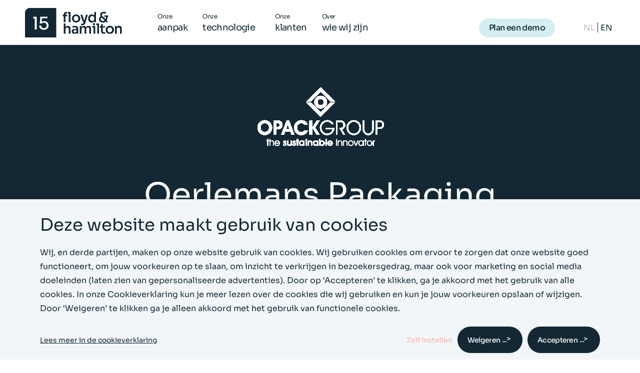

--- FILE ---
content_type: text/html; charset=utf-8
request_url: https://www.floydhamilton.nl/case/oerlemans-packaging
body_size: 13806
content:
<!DOCTYPE html>
<html lang="nl"><head><script>(function() {
  var STORAGE_KEY = 'utm_params';

  // Check cookie consent level before storing UTM parameters
  fetch("/api/cookie-consent")
    .then(function(response) { return response.json(); })
    .then(function(consentLevel) {
      // Only store UTM params if marketing cookies are accepted
      var analyticsConsented = consentLevel === "marketing";

      // Don't store anything if consent not given or UTM params haven't been stored yet (first-touch)
      if (!analyticsConsented || sessionStorage.getItem(STORAGE_KEY)) {
        return;
      }

      var params = new URLSearchParams(window.location.search);
      var utmData = {
        utm_source: params.get('utm_source'),
        utm_medium: params.get('utm_medium'),
        utm_campaign: params.get('utm_campaign'),
        utm_term: params.get('utm_term'),
        utm_content: params.get('utm_content'),
        utm_id: params.get('utm_id'),
        sourceUrl: window.location.href
      };

      // Check if at least one UTM parameter is present
      var hasUtm = Object.values(utmData).some(function(v) { return v !== null; });

      if (hasUtm) {
        try {
          sessionStorage.setItem(STORAGE_KEY, JSON.stringify(utmData));
        } catch (e) {
          console.warn('Failed to store UTM params:', e);
        }
      }
    })
    .catch(function(e) {
      console.warn('Failed to check cookie consent:', e);
    });

  /**
   * Retrieve stored UTM parameters from sessionStorage
   *
   * @returns {Object} UTM parameters object, or empty object if not found
   */
  window.getUtmParams = function() {
    try {
      var stored = sessionStorage.getItem(STORAGE_KEY);
      return stored ? JSON.parse(stored) : {};
    } catch (e) {
      console.warn('Failed to read UTM params:', e);
      return {};
    }
  };

  window.appendUtmToUrl = function() {
    try {
      var utmParams = window.getUtmParams();
      var currentUrl = new URL(window.location.href);
      var currentParams = currentUrl.searchParams;
      var modified = false;

      // List of UTM parameters to check
      var utmKeys = ['utm_source', 'utm_medium', 'utm_campaign', 'utm_term', 'utm_content', 'utm_id'];

      // Add UTM params to URL if they exist in sessionStorage but not in current URL
      utmKeys.forEach(function(key) {
        if (utmParams[key] && !currentParams.has(key)) {
          currentParams.set(key, utmParams[key]);
          modified = true;
        }
      });

      // Reload page with UTM params so server can capture them
      if (modified) {
        window.location.href = currentUrl.toString();
      }
    } catch (e) {
      console.warn('Failed to append UTM params to URL:', e);
    }
  };
})();
</script><script>document.addEventListener('DOMContentLoaded', function () {
  // Utility: Check if an element is hidden (by display, visibility, or layout)
  function isElementHidden(el) {
    const style = window.getComputedStyle(el);
    const isHidden = (style.display === 'none' || style.visibility === 'hidden')
    return isHidden && !el.classList.contains("open");
  }

  // Utility: Check if element is natively tabbable
  function isNaturallyTabbable(el) {
    const focusableTags = ['A', 'BUTTON', 'INPUT', 'SELECT', 'TEXTAREA'];
    if (focusableTags.includes(el.tagName)) {
      if (el.tagName === 'A') {
        return el.hasAttribute('href');
      }
      return !el.hasAttribute('disabled');
    }
    return el.hasAttribute('tabindex');
  }

  // Main logic
  function updateTabindexForHiddenContainers() {
    const containers = document.querySelectorAll('[data-tab-scope]');
    containers.forEach(container => {
      const hidden = isElementHidden(container);
      const tabbableElements = container.querySelectorAll(
        'a, button, input, select, textarea, [tabindex]'
      );

      tabbableElements.forEach(el => {
        const currentTabindex = el.getAttribute('tabindex');

        if (hidden) {
          // Save original tabindex (including implicit) if not already stored
          if (!el.hasAttribute('data-original-tabindex')) {
            if (currentTabindex !== null) {
              el.setAttribute('data-original-tabindex', currentTabindex);
            } else {
              el.setAttribute('data-original-tabindex', 'auto');
            }
          }
          el.setAttribute('tabindex', '-1');
        } else {
          const original = el.getAttribute('data-original-tabindex');
          if (original !== null) {
            if (original === 'auto') {
              el.removeAttribute('tabindex');
            } else {
              el.setAttribute('tabindex', original);
            }
            el.removeAttribute('data-original-tabindex');
          }
        }
      });
    });
  }

  // Run on load
  updateTabindexForHiddenContainers();
  window.addEventListener('resize', updateTabindexForHiddenContainers);
  window.addEventListener('orientationchange', updateTabindexForHiddenContainers);

  // Watch for visibility-related changes
  const observer = new MutationObserver((_) => updateTabindexForHiddenContainers());
  observer.observe(document.body, {
    attributes: true,
    childList: true,
    subtree: true,
    attributeFilter: ['class', 'style', 'hidden']
  })
});
</script><script>fetch("/api/cookie-consent").then((response) => response.json())
.then((data) => {const granted = (values, alwaysEnabled) => data !== "necessary" && values.includes(data) || alwaysEnabled ? "granted" : "denied";
// Update consent based on cookie preferences
gtag('consent', 'update', {'ad_storage': granted(["marketing"], false),
'ad_user_data': granted(["marketing"], false),
'ad_personalization': granted(["marketing"], false),
'analytics_storage': granted(["statistics", "marketing"], false),
'wait_for_update': 2000});
// Initialize GTM after consent is updated
if (data !== "necessary" || false) {(function (w, d, s, l, i) {w[l] = w[l] || []; w[l].push({"gtm.start": new Date().getTime(), event: "gtm.js",});var f = d.getElementsByTagName(s)[0],j = d.createElement(s),dl = l != "dataLayer" ? "&l=" + l : "";j.async = true;
j.src ="https://www.googletagmanager.com/gtm.js?id=" + i + dl; f.parentNode.insertBefore(j, f); })(window, document, "script", "dataLayer", "GTM-PSGJ3TC");}});</script><script>function onClickSettings () {
  const consentCards = document.querySelector("#consent-cards");
  const openSettingsLink = document.querySelector("#settings-link");
  const submitBtn = document.querySelector("#submit-button");
  const body = document.querySelector("body");
  const consentMsgs = document.querySelectorAll(".selected-consent-msg");

  openSettingsLink.classList.toggle("visible");
  consentCards.classList.toggle("visible");

  consentMsgs.forEach(e => {
    e.classList.toggle("visible");
  })

  if (window.innerWidth < 768) {
    body.classList.toggle("no-scroll")
  }
}


function onClickCheckBox (index, adjustSubmit) {
  const cookieModal = document.querySelector(".cookie-modal");
  const cookieConsentForm = cookieModal && cookieModal.querySelector("#consent-form")
  const allCheckboxes = cookieModal && cookieModal.querySelectorAll(".form-checkbox");
  const arrayFromCheckboxes = Array.from(allCheckboxes);
  const hiddenInput = cookieModal && cookieModal.querySelector("#hidden-input");
  const submitButton = cookieModal && cookieModal.querySelector("#submit-button");

  if (!arrayFromCheckboxes.length) return;

  const currentCheckbox = arrayFromCheckboxes[index]
  const previousCheckbox =
    arrayFromCheckboxes[index - 1]
    && arrayFromCheckboxes[index - 1]
    || arrayFromCheckboxes[0]
  const isChecked = currentCheckbox.checked

  // set hidden input with value of the clicked card
  const hiddenInputValue = isChecked && currentCheckbox.value || previousCheckbox.value
  hiddenInput.setAttribute("value", hiddenInputValue);
  hiddenInput.value = hiddenInputValue;


  // Select checkbox and all preceding ones
  const arrayFromCheckboxes_ = arrayFromCheckboxes.map((checkbox, i) => {
    const currentCheckbox = i === index;
    const nextCheckbox = arrayFromCheckboxes[i + 1] && arrayFromCheckboxes[i + 1].checked;

    // Set first checkbox always true
    if (i === 0) return checkbox.checked = true;

    // Set all previous checkboxes to true
    if (i < index && !checkbox.checked) return checkbox.checked = true;

    // Set all next checkboxes to false
    if (i > index && checkbox.checked) return checkbox.checked = false;
  });

  // Set "is-full-consent" class on submit button if last checkbox is selected
  adjustSubmit && submitButton.classList.toggle(
    "is-full-consent",
    (arrayFromCheckboxes.slice(-1)[0]).checked
  )

  return arrayFromCheckboxes_
}

function onClickDeclineAll () {
  const cookieModal = document.querySelector(".cookie-modal");
  const cookieConsentForm = cookieModal && cookieModal.querySelector("#consent-form")
  onClickCheckBox(0, false);
  cookieConsentForm && cookieConsentForm.submit();
}

function onClickAcceptAll () {
  const cookieModal = document.querySelector(".cookie-modal");
  const cookieConsentForm = cookieModal && cookieModal.querySelector("#consent-form")
  const inputs = cookieModal && cookieModal.querySelectorAll("#consent-form .form-checkbox")
  inputs.forEach((input) => {
    input.checked = true;
  })
  const hiddenInput = cookieModal && cookieModal.querySelector("#hidden-input");
  hiddenInput.setAttribute("value", "marketing");
  hiddenInput.value = "marketing";
  cookieConsentForm && cookieConsentForm.submit();
}

addEventListener('DOMContentLoaded', (event) => {
	fetch(`/api/show-cookie-modal`)
		.then((response) => response.json())
		.then((showCookieModal) => {
			const cookieModal = document.querySelector(".cookie-modal");
			if (!showCookieModal || !cookieModal) return
			cookieModal.classList.add("open");
			
			// FHSD-17305: Auto-open settings if we're on a cookie page
			// This ensures cookie settings are immediately visible on the cookie policy page
			const isOnCookiePage = cookieModal.hasAttribute('data-is-cookie-page');
			if (isOnCookiePage) {
				// Automatically trigger settings to be open
				onClickSettings();
			}
		});

	document.querySelectorAll('.cookie-modal .card-title').forEach(title => {
    handleKeys([' ', 'Enter'], event => {
      if (event.target === title) {
        event.preventDefault(); // Prevent page scroll

        const parent = title.closest('.top');
        if (parent) {
          const checkbox = parent.querySelector('.form-checkbox');
          if (checkbox) {
            checkbox.click(); // Trigger the checkbox's onclick handler
          }
        }
      }
    });
  });
});
</script><script>var dimensions ={ dimension1: "",dimension2: "Netherlands",
dimension3: "nl",
dimension4: "ICT",
dimension5: "Small",
dimension6: "One",
dimension7: "EuropeOneCountry",
dimension8: ["content-group","content-group","content-group","content-slider","content-group","content-group","content-group","content-group","content-group","related-news","content-group","content-group","content-group","content-group","content-group","content-group","content-group"],
dimension9: "",
dimension10: "",
dimension11: "",
dimension12: "",
dimension13: "Necessary"};var _paq = window._paq = window._paq || [];
// Initial page load
_paq.push(['trackEvent',
"Website visit",
"Website visit",
"Website visit",
"Website visit",
dimensions
]);(function() {var u="https://analytics.floydhamilton.tech/";
_paq.push(['setTrackerUrl', u+'matomo.php']);
_paq.push(['setSiteId', '1']);
var d=document, g=d.createElement('script'), s=d.getElementsByTagName('script')[0];
g.async=true; g.src=u+'matomo.js'; s.parentNode.insertBefore(g,s);})();
// Scroll tracking
var maxScrollHeight = document.documentElement.scrollHeight - document.documentElement.clientHeight;
var percentagesArr = Array.from({ length: 20 }, (_, index) => (index + 1) * 5);
const showed = {};
let timeout;
let previousPercentage;
window.addEventListener("scroll", function (event) {var scrollVal = this.scrollY;
var scrollPercentage = Math.round(scrollVal / maxScrollHeight * 100);
let currentPercentage = 0;
let i = 0;
while(percentagesArr[i] <= scrollPercentage) {currentPercentage = percentagesArr[i++];}
if (previousPercentage !== currentPercentage) {clearTimeout(timeout);
timeout = currentPercentage !== 0 && !showed[currentPercentage]? setTimeout(() => {showed[currentPercentage] = true;
_paq.push(['trackEvent',
"ScrollDepth",
"ScrollDepth",
"ScrollDepth",
currentPercentage,
dimensions]);
}, 2000): null;previousPercentage = currentPercentage;}});
window.addEventListener("resize", () => {maxScrollHeight = document.documentElement.scrollHeight - document.documentElement.clientHeight;})</script><script>window.dataLayer = window.dataLayer || [];

(function checkConsent () {
  const dataLayerObj = {"event":"cms_page_loaded"};
  fetch(`/api/cookie-consent`)
    .then((response) => response.json())
    .then((data) => { window.dataLayer.push({...dataLayerObj, consent: data})})
    .catch(() => { window.dataLayer.push({...dataLayerObj, consent: "necessary"})});
})();
</script><script>window.dataLayer = window.dataLayer || [];
window.gtag_enable_tcf_support = true;
function gtag() { dataLayer.push(arguments); }
gtag('consent', 'default', {'ad_storage': "denied",
'ad_user_data': "denied",
'ad_personalization': "denied",
'analytics_storage': "denied",
'functionality_storage': "granted",
'security_storage': "granted",
'wait_for_update': 2000
});</script><script src="https://unpkg.com/@protomaps/basemaps@latest/dist/basemaps.js"></script><script src="https://unpkg.com/pmtiles@latest/dist/pmtiles.js"></script><script type="text/javascript">function openConsolidationDialog(uuid, vacancyId) {// Update URL with dialog parameter
const url = new URL(location.href);
url.searchParams.set('dialog', vacancyId);
history.pushState(null, '', url);
// Notify Elm components about URL change
window.dispatchEvent(new Event('urlChange'));
// Find and open the dialog
const dialogId = 'dialog-' + vacancyId;
const el = uuid ? document.getElementById(uuid) : document;
const dialog = el.querySelector('#' + dialogId);
if (dialog) {dialog.setAttribute('open', '');}
return false;}
function dialogClose(uuid) {// Get vacancy ID from URL dialog parameter
const url = new URL(location.href);
const vacancyId = url.searchParams.get('dialog');
if (vacancyId) {// Remove dialog parameter from URL
url.searchParams.delete('dialog');
history.pushState(null, '', url.toString());
// Notify Elm components about URL change
window.dispatchEvent(new Event('urlChange'));
// Find and close the dialog
const el = uuid ? document.getElementById(uuid) : document;
const dialog = el.querySelector(`#dialog-${vacancyId}`);
if (dialog) {dialog.removeAttribute('open');}}
return false;}
function dialogGoBack(button) {// Find the parent dialog
const dialog = button.closest('dialog');
if (!dialog) return;
// Remove location parameter from URL
const url = new URL(location.href);
url.searchParams.delete('location');
history.pushState(null, '', url.toString());
// Notify Elm components about URL change
window.dispatchEvent(new Event('urlChange'));
// Update dialog state from locations-shown to search-only
dialog.setAttribute('data-state', 'search-only');
// Clear location search input if it exists
const locationInput = dialog.querySelector('input[name="location"]');
if (locationInput) {locationInput.value = '';}
window.location.reload();
return false;}
function locationCombinationGoBack() {const url = new URL(location.href);
url.searchParams.delete('location');
history.pushState(null, '', url.toString());
// Notify Elm components about URL change
window.dispatchEvent(new Event('urlChange'));
window.location.reload();
return false;}
// Close dialog on Escape key
handleKeys(['Escape'], function(event) {const url = new URL(location.href);
if (url.searchParams.has('dialog')) {event.preventDefault();
const vacancyId = url.searchParams.get('dialog');
const dialogId = 'dialog-' + vacancyId;
const openDialog = document.querySelector('#' + dialogId + '[open]');
if (openDialog) {const banner = openDialog.closest('.banner');
const bannerUuid = banner ? banner.id : null;
dialogClose(bannerUuid);} else {dialogClose(null);}}});
function uuidv4() {return ([1e7] + -1e3 + -4e3 + -8e3 + -1e11).replace(/[018]/g, (c) =>(c ^ (crypto.getRandomValues(new Uint8Array(1))[0] & (15 >> (c / 4)))).toString(16));}
function formatDate(dateString, showTime) {// Backend now sends times already formatted in the correct timezone (domain's langCode timezone)
// Format: "2024-03-15T14:30" - just need to reformat for display
// NO timezone conversion needed here - would cause double conversion!
try {// Parse as local time components (no "Z" suffix - NOT UTC!)
var parts = dateString.split("T");
var dateParts = parts[0].split("-");
var timeParts = parts.length > 1 ? parts[1].split(":") : ["00", "00"];
const formattedDate = dateParts[2] + "-" + dateParts[1] + "-" + dateParts[0];
const formattedTime = timeParts[0] + ":" + timeParts[1];
if (showTime) {return formattedDate + " " + formattedTime;} else {return formattedDate;};} catch (e) {console.error("Failed to format date:", dateString, e);
return dateString;}}
function handleKeys(keys, callback) {document.addEventListener("keydown", function(event) {if (keys.includes(event.key)) {callback(event);}});}</script><link rel="canonical" href="https://www.floydhamilton.nl/case/oerlemans-packaging"><link rel="icon" type="image/png" href="https://www.floydhamilton.nl/static/images/icon-16x16.png" sizes="16x16"><link rel="icon" type="image/png" href="https://www.floydhamilton.nl/static/images/icon-32x32.png" sizes="32x32"><link rel="preload" as="script" href="/static/js/components-nl.js?v=22.6.2"><link rel="preload" as="style" href="/static/css/site.css?v=22.6.2"><link rel="stylesheet" media="all" href="/static/css/site.css?v=22.6.2"><meta charset="UTF-8"><meta name="author" content><meta name="description" content><meta name="viewport" content="width=device-width,initial-scale=1">

<title>Oerlemans Packaging | Floyd &amp; Hamilton</title>
</head>
<body><div class="page"><div class="cookie-modal bg-color-3" data-tab-scope><div class="cookie-body"><div class="cookie-info"><h2 class="title" tabindex="2">Deze website maakt gebruik van cookies</h2><p class="description" tabindex="3">Wij, en derde partijen, maken op onze website gebruik van cookies. Wij gebruiken cookies om ervoor te zorgen dat onze website goed functioneert, om jouw voorkeuren op te slaan, om inzicht te verkrijgen in bezoekersgedrag, maar ook voor marketing en social media doeleinden (laten zien van gepersonaliseerde advertenties). Door op ‘Accepteren’ te klikken, ga je akkoord met het gebruik van alle cookies. In onze Cookieverklaring kun je meer lezen over de cookies die wij gebruiken en kun je jouw voorkeuren opslaan of wijzigen.  Door ‘Weigeren’ te klikken ga je alleen akkoord met het gebruik van functionele cookies.</p><form action="/api/cookie-consent" method="post" id="consent-form"><input hidden id="hidden-input" name="consent" value="functional"><div class="card-container row " id="consent-cards"><div class="col col-sm-4"><label class="disabled card"><div class="top"><input class="form-checkbox" type="checkbox" onClick="onClickCheckBox(0, true)" value="functional" checked><div class="checkbox"><svg version="1.1" x="0px" y="0px" viewBox="0 0 499.03 385.45"><path d="M490.51,47.56L451.46,8.52C445.79,2.84,439.04,0,431.23,0c-7.8,0-14.55,2.84-20.23,8.52L181.36,238.15l-93.34-93.35  c-5.68-5.68-12.43-8.52-20.23-8.52c-7.81,0-14.55,2.84-20.23,8.52L8.52,183.85C2.84,189.53,0,196.27,0,204.08  c0,7.81,2.84,14.55,8.52,20.23l152.62,152.62c5.68,5.68,12.43,8.52,20.23,8.52c7.81,0,14.55-2.83,20.23-8.52L490.51,88.02  c5.67-5.68,8.52-12.42,8.52-20.23S496.19,53.24,490.51,47.56z" /></path></svg></div><h2 class="card-title" tabindex="5">Functioneel</h2></div><div class="card-description">Functionele cookies zorgen ervoor dat deze website informatie kan onthouden die van invloed is op het gedrag en de vormgeving van de website, zoals bijvoorbeeld welke vacatures jouw favorieten zijn.</div></label></div><div class="col col-sm-4"><label class="card"><div class="top"><input class="form-checkbox" type="checkbox" onClick="onClickCheckBox(1, true)" value="statistics"><div class="checkbox"><svg version="1.1" x="0px" y="0px" viewBox="0 0 499.03 385.45"><path d="M490.51,47.56L451.46,8.52C445.79,2.84,439.04,0,431.23,0c-7.8,0-14.55,2.84-20.23,8.52L181.36,238.15l-93.34-93.35  c-5.68-5.68-12.43-8.52-20.23-8.52c-7.81,0-14.55,2.84-20.23,8.52L8.52,183.85C2.84,189.53,0,196.27,0,204.08  c0,7.81,2.84,14.55,8.52,20.23l152.62,152.62c5.68,5.68,12.43,8.52,20.23,8.52c7.81,0,14.55-2.83,20.23-8.52L490.51,88.02  c5.67-5.68,8.52-12.42,8.52-20.23S496.19,53.24,490.51,47.56z" /></path></svg></div><h2 class="card-title" tabindex="6">Statistieken</h2></div><div class="card-description">Statistische cookies helpen ons te begrijpen hoe bezoekers deze website gebruiken, door anoniem gegevens te verzamelen en te rapporteren.</div></label></div><div class="col col-sm-4"><label class="card"><div class="top"><input class="form-checkbox" id="marketing-checkbox" type="checkbox" onClick="onClickCheckBox(2, true)" value="marketing"><div class="checkbox"><svg version="1.1" x="0px" y="0px" viewBox="0 0 499.03 385.45"><path d="M490.51,47.56L451.46,8.52C445.79,2.84,439.04,0,431.23,0c-7.8,0-14.55,2.84-20.23,8.52L181.36,238.15l-93.34-93.35  c-5.68-5.68-12.43-8.52-20.23-8.52c-7.81,0-14.55,2.84-20.23,8.52L8.52,183.85C2.84,189.53,0,196.27,0,204.08  c0,7.81,2.84,14.55,8.52,20.23l152.62,152.62c5.68,5.68,12.43,8.52,20.23,8.52c7.81,0,14.55-2.83,20.23-8.52L490.51,88.02  c5.67-5.68,8.52-12.42,8.52-20.23S496.19,53.24,490.51,47.56z" /></path></svg></div><h2 class="card-title" tabindex="7">Marketing</h2></div><div class="card-description">Marketing cookies worden op deze site gebruikt om eventueel video’s via YouTube af te kunnen spelen. Verder ook om relevante advertenties weer te geven tijdens het bezoeken van andere websites.</div></label></div></div><div class="btn-row"><div class="link color-1 visible" id="settings-link" onClick="onClickSettings()" onFocus="onClickSettings()" tabindex="4">Zelf instellen</div><button class="btn bg-color-1 color-white visible" type="submit" value="default" id="submit-button" tabindex="8"><span class="btn-label selected-consent-msg visible">Weigeren</span><span class="btn-label selected-consent-msg ">Accepteer geselecteerde cookies</span></button><button class="visible btn bg-color-1 color-white" onClick="onClickAcceptAll()" value="default" id="accept-all" tabindex="9"><span class="btn-label">Accepteren</span></button></div><a class="link cookie-declaration" href="https://www.floydhamilton.nl/cookies" tabindex="10">Lees meer in de cookieverklaring</a></a></form></div></div></div><header class="header bg-white no-nav-actions corp-nl" data-tab-scope><div class="header-wrapper"><div class="visually-hidden" id="top-page"><a tabindex="11" href="#main-content" aria-label="Menu-items overslaan"></a><a tabindex="12" href="#top-page" aria-label="Ga naar het begin van de pagina"></a></div><div class="header-container"><div class="link link-menu-toggle"><div class="link-icon" aria-label="Open submenu"><svg xmlns="http://www.w3.org/2000/svg" xmlns:xlink="http://www.w3.org/1999/xlink" version="1.1" viewBox="0 0 20.1 19.1" x="0px" y="0px" style="enable-background:new 0 0 20.1 19.1;"><path d="M0,7h20v2H0V7z M0,0h20v2H0V0z M3.3,19H2.5v-2.4c0-0.3-0.1-0.5-0.2-0.7c-0.1-0.1-0.3-0.2-0.5-0.2  c-0.3,0-0.6,0.1-0.7,0.3c-0.1,0.2-0.2,0.6-0.2,1V19H0v-3.9h0.6l0.1,0.5h0c0.1-0.2,0.3-0.3,0.5-0.4C1.5,15.1,1.7,15,2,15  c0.6,0,1,0.2,1.2,0.6h0.1c0.1-0.2,0.3-0.3,0.5-0.4C3.9,15.1,4.2,15,4.4,15c0.5,0,0.8,0.1,1,0.4c0.2,0.2,0.3,0.6,0.3,1.1V19H4.9v-2.4  c0-0.3-0.1-0.5-0.2-0.7c-0.1-0.1-0.3-0.2-0.5-0.2c-0.3,0-0.6,0.1-0.7,0.3c-0.1,0.2-0.2,0.5-0.2,0.9V19z M9,19.1  c-0.6,0-1.1-0.2-1.4-0.5C7.2,18.2,7,17.7,7,17.1c0-0.6,0.2-1.1,0.5-1.5C7.8,15.2,8.3,15,8.8,15c0.5,0,0.9,0.2,1.2,0.5  c0.3,0.3,0.4,0.7,0.4,1.3v0.4H7.9c0,0.4,0.1,0.7,0.3,0.9c0.2,0.2,0.5,0.3,0.8,0.3c0.2,0,0.4,0,0.6-0.1c0.2,0,0.4-0.1,0.6-0.2v0.7  C10.1,18.9,9.9,19,9.7,19C9.5,19,9.2,19.1,9,19.1z M8.8,15.7c-0.3,0-0.5,0.1-0.6,0.2c-0.2,0.2-0.3,0.4-0.3,0.7h1.8  c0-0.3-0.1-0.6-0.2-0.7C9.3,15.8,9.1,15.7,8.8,15.7z M15.2,19h-0.8v-2.4c0-0.3-0.1-0.5-0.2-0.7c-0.1-0.1-0.3-0.2-0.6-0.2  c-0.3,0-0.6,0.1-0.8,0.3c-0.2,0.2-0.2,0.6-0.2,1V19h-0.8v-3.9h0.6l0.1,0.5h0c0.1-0.2,0.3-0.3,0.5-0.4c0.2-0.1,0.5-0.2,0.7-0.2  c0.9,0,1.4,0.5,1.4,1.4V19z M19.4,19l-0.1-0.5h0c-0.1,0.2-0.3,0.3-0.5,0.4c-0.2,0.1-0.5,0.2-0.7,0.2c-0.5,0-0.8-0.1-1.1-0.4  c-0.2-0.2-0.3-0.6-0.3-1.1v-2.5h0.8v2.4c0,0.3,0.1,0.5,0.2,0.7c0.1,0.1,0.3,0.2,0.6,0.2c0.3,0,0.6-0.1,0.8-0.3  c0.2-0.2,0.2-0.6,0.2-1v-1.9h0.8V19H19.4z" /></path></svg></div><div class="link-icon"><svg xmlns="http://www.w3.org/2000/svg" xmlns:xlink="http://www.w3.org/1999/xlink" version="1.1" viewBox="0 0 18 26.07"><polygon points="15.46,15.78 16.88,14.36 10.43,7.89 16.88,1.41 15.46,0 9.01,6.47 2.54,0 1.12,1.41 7.6,7.89 1.12,14.36   2.54,15.78 9.01,9.3 " /></polygon><path d="M10.1,24.1c0,0.47-0.08,0.81-0.24,1.02c-0.16,0.2-0.4,0.3-0.74,0.3c-0.25,0-0.44-0.07-0.56-0.22  c-0.12-0.15-0.18-0.36-0.18-0.65v-2.33H7.57v2.47c0,0.46,0.11,0.81,0.34,1.04c0.23,0.23,0.57,0.34,1.03,0.34  c0.26,0,0.5-0.05,0.7-0.15c0.21-0.1,0.37-0.24,0.48-0.41h0.04l0.11,0.5h0.63v-3.78H10.1V24.1z" /></path><rect x="4.65" y="20.68" width="0.8" height="5.32" /></rect><path d="M2.36,24.11c-0.14-0.1-0.37-0.21-0.68-0.33c-0.37-0.14-0.61-0.26-0.72-0.34c-0.11-0.08-0.16-0.18-0.16-0.3  c0-0.24,0.21-0.36,0.64-0.36c0.28,0,0.62,0.08,1.03,0.25l0.26-0.61c-0.4-0.18-0.82-0.27-1.26-0.27c-0.45,0-0.8,0.09-1.07,0.27  C0.13,22.6,0,22.85,0,23.17c0,0.27,0.08,0.49,0.23,0.66c0.15,0.17,0.45,0.34,0.89,0.51c0.22,0.09,0.4,0.16,0.52,0.23  c0.13,0.07,0.22,0.13,0.27,0.2c0.05,0.06,0.08,0.14,0.08,0.24c0,0.3-0.25,0.45-0.74,0.45c-0.38,0-0.8-0.1-1.24-0.31v0.69  c0.31,0.15,0.71,0.23,1.21,0.23c0.5,0,0.89-0.1,1.16-0.29c0.27-0.2,0.4-0.48,0.4-0.85c0-0.18-0.03-0.34-0.1-0.47  C2.61,24.32,2.5,24.21,2.36,24.11z" /></path><rect x="13.05" y="22.22" width="0.8" height="3.78" /></rect><path d="M17.41,25.42c-0.16,0-0.28-0.05-0.38-0.14c-0.1-0.09-0.14-0.24-0.14-0.43v-2.02h1.08v-0.61h-1.08v-0.84h-0.5l-0.27,0.8  l-0.55,0.29v0.36h0.52v2.04c0,0.8,0.38,1.2,1.14,1.2c0.15,0,0.29-0.01,0.43-0.04c0.14-0.02,0.26-0.06,0.35-0.1v-0.6  C17.8,25.39,17.61,25.42,17.41,25.42z" /></path><path d="M13.46,20.77c-0.15,0-0.26,0.04-0.34,0.12C13.04,20.96,13,21.07,13,21.22c0,0.14,0.04,0.24,0.12,0.32  c0.08,0.08,0.19,0.12,0.34,0.12c0.14,0,0.25-0.04,0.33-0.12c0.08-0.08,0.12-0.19,0.12-0.32c0-0.14-0.04-0.25-0.12-0.33  C13.71,20.81,13.6,20.77,13.46,20.77z" /></path></svg></div></div><div class="logo"><a tabindex="13" href="https://www.floydhamilton.nl"><img alt="Ga naar de homepagina van Floyd &amp;amp; Hamilton" src="https://www.floydhamilton.nl/static/logos/fh-custom-logo.gif" /></a></div><nav class="nav nav-menu" aria-label="Hoofd navigatie"><div class="close-menu" aria-label="Sluit submenu"><div class="close-icon"><svg xmlns="http://www.w3.org/2000/svg" xmlns:xlink="http://www.w3.org/1999/xlink" viewBox="0 0 13.44 13.44"><polygon points="13.44,11.31 8.84,6.72 13.43,2.12 11.31,0 6.72,4.6 2.12,0 0,2.12 4.6,6.72 0,11.31 2.12,13.44   6.72,8.84 11.31,13.43 " /></polygon></svg></div></div><a class="link link-underline" href="https://www.floydhamilton.nl/recruitment-website/werken-bij-website-in-5-stappen" tabindex="13"><span class="top">Onze</span><span class="bottom">aanpak</span></a><div class="header-item-with-dropdown " tabindex="14"><div class="link header-item-with-dropdown-toggle" tabindex="-1"><span class="link-label"><span class="top">Onze</span><span class="bottom">technologie</span></span><span class="link-icon"><svg xmlns="http://www.w3.org/2000/svg" xmlns:xlink="http://www.w3.org/1999/xlink" viewBox="0 0 19 11"><path id="Path" d="M16.76,0L9.5,6.8L2.24,0L0,2.1L9.5,11L19,2.1L16.76,0z" /></path></svg></span></div><nav class="dropdown-menu "><div class="dropdown-container"><ul class="dropdown-columns"><li class="dropdown-column"><ul class="dropdown-top-level"><li class="menu-item-with-info"><a class="link link-underline with-link" href="https://www.floydhamilton.nl/recruitment-website" tabindex="15"><span class="menu-item-page-title">Een data-driven recruitment website</span><p class="menu-item-page-description">Binnen een paar weken een professionele, creatieve, effectieve recruitment website, dynamisch gekoppeld met jouw ATS. Op basis van miljoenen data!</p><button class="link color-3">Lees meer</button></a><span class="show-children-toggle" id="Data Driven Recruitment website"></span><ul class="dropdown-menu-items"><li class="menu-item-with-info"><a class="link link-underline with-link" href="https://www.floydhamilton.nl/recruitment-website" tabindex="16"><span class="menu-item-page-title">Een data-driven recruitment website</span><p class="menu-item-page-description">Binnen een paar weken een professionele, creatieve, effectieve recruitment website, dynamisch gekoppeld met jouw ATS. Op basis van miljoenen data!</p><button class="link color-3">Lees meer</button></a></li><li class="menu-item-with-info"><a class="link link-underline with-link" href="https://www.floydhamilton.nl/recruitment-website/intern" tabindex="17"><span class="menu-item-page-title">Interne Recruitment website</span><p class="menu-item-page-description">Een interne recruitment website versterkt mobiliteit, motiveert medewerkers en helpt talent behouden door interne kansen zichtbaar en toegankelijk te maken.</p><button class="link color-3">Lees meer</button></a></li></ul></li></ul></li><li class="dropdown-column"><ul class="dropdown-top-level"><li class="menu-item-with-info"><a class="link link-underline with-link" href="https://www.floydhamilton.nl/hamilton-cms" tabindex="18"><span class="menu-item-page-title">Content Management met Hamilton CMS</span><p class="menu-item-page-description">Ons Hamilton CMS is hét content management systeem waarbij alle componenten aanwezig zijn voor een optimale recruitment website voor employer branding. </p><button class="link color-3">Lees meer</button></a><span class="show-children-toggle" id="Content Management"></span><ul class="dropdown-menu-items"><li class="menu-item-with-info"><a class="link link-underline with-link" href="https://www.floydhamilton.nl/hamilton-cms" tabindex="19"><span class="menu-item-page-title">Content Management met Hamilton CMS</span><p class="menu-item-page-description">Ons Hamilton CMS is hét content management systeem waarbij alle componenten aanwezig zijn voor een optimale recruitment website voor employer branding. </p><button class="link color-3">Lees meer</button></a></li></ul></li></ul></li><li class="dropdown-column"><ul class="dropdown-top-level"><li class="menu-item-with-info"><a class="link link-underline with-link" href="https://www.floydhamilton.nl/recruitment-tooling" tabindex="20"><span class="menu-item-page-title">Slimme Recruitment Tooling</span><p class="menu-item-page-description">Recruitment Tooling van Floyd &amp; Hamilton om nog beter nieuwe mensen te kunnen aantrekken. Bekijk nu al onze recruitment tools en jouw mogelijkheden.</p><button class="link color-3">Lees meer</button></a><span class="show-children-toggle" id="Recruitment Tooling"></span><ul class="dropdown-menu-items"><li class="menu-item-with-info"><a class="link link-underline with-link" href="https://www.floydhamilton.nl/recruitment-tooling/applicant-tracking" tabindex="21"><span class="menu-item-page-title">De Applicant Tracking Tool in Hamilton CMS</span><p class="menu-item-page-description">Een werken-bij-website moet niet alleen zorgen voor een toename van sollicitanten, maar ook zorgen voor een naadloze applicant tracking na de sollicitatie </p><button class="link color-3">Lees meer</button></a></li><li class="menu-item-with-info"><a class="link link-underline with-link" href="https://www.floydhamilton.nl/recruitment-tooling/referral-recruitment" tabindex="22"><span class="menu-item-page-title">Referral Recruitment met Hamilton CMS</span><p class="menu-item-page-description">Referral Recruitment is onmisbaar om het netwerk van jouw medewerkers volledig te benutten. Onze tool maakt dit het persoonlijker, eenvoudiger en meetbaar.</p><button class="link color-3">Lees meer</button></a></li><li class="menu-item-with-info"><a class="link link-underline with-link" href="https://www.floydhamilton.nl/recruitment-tooling/employee-engagement" tabindex="23"><span class="menu-item-page-title">Employee Engagement met Hamilton CMS</span><p class="menu-item-page-description">Met de Employee Engagement Share Tool kunnen medewerkers op de recruitmentsite hun ervaringen en verhalen delen, waardoor ze echte ambassadeurs worden.</p><button class="link color-3">Lees meer</button></a></li><li class="menu-item-with-info"><a class="link link-underline with-link" href="https://www.floydhamilton.nl/recruitment-tooling/chat-navigatie" tabindex="24"><span class="menu-item-page-title">Dynamische Recruitment Chat</span><p class="menu-item-page-description">Onze recruitment chat in Hamilton CMS is de tool om kandidaten met vooraf gedefinieerde vragen en antwoorden door de juiste candidate journey te leiden.</p><button class="link color-3">Lees meer</button></a></li></ul></li></ul></li><li class="dropdown-column"><ul class="dropdown-top-level"><li class="menu-item-with-info"><a class="link link-underline with-link" href="https://www.floydhamilton.nl/partners" tabindex="25"><span class="menu-item-page-title">Onze partners</span><p class="menu-item-page-description">ATS integraties, marketing automation, assessments en meer</p><button class="link color-3">Lees meer</button></a><span class="show-children-toggle" id="Partners"></span><ul class="dropdown-menu-items"><li class="menu-item-with-info"><a class="link link-underline with-link" href="https://www.floydhamilton.nl/recruitment-tooling/partners" tabindex="26"><span class="menu-item-page-title">Onze Recruitment Tooling Partners</span><p class="menu-item-page-description">Bekijk onze Recruitment Tooling Partners. Koppel eenvoudig met externe tooling van onze recruitment tech partners.</p><button class="link color-3">Lees meer</button></a></li><li class="menu-item-with-info"><a class="link link-underline with-link" href="https://www.floydhamilton.nl/ats-integratie" tabindex="27"><span class="menu-item-page-title">API&#39;s voor ATS systemen - Integratie Partners</span><p class="menu-item-page-description">Naadloze ATS integratie - Het koppelen met het Applicant Tracking Systeem is van essentieel belang voor de optimale werking van de recruitment website.</p><button class="link color-3">Lees meer</button></a></li></ul></li></ul></li></ul></div></nav></div><a class="link link-underline" href="https://www.floydhamilton.nl/klantcases" tabindex="28"><span class="top">Onze</span><span class="bottom">klanten</span></a><div class="header-item-with-dropdown " tabindex="29"><div class="link header-item-with-dropdown-toggle" tabindex="-1"><span class="link-label"><span class="top">Over</span><span class="bottom">wie wij zijn</span></span><span class="link-icon"><svg xmlns="http://www.w3.org/2000/svg" xmlns:xlink="http://www.w3.org/1999/xlink" viewBox="0 0 19 11"><path id="Path" d="M16.76,0L9.5,6.8L2.24,0L0,2.1L9.5,11L19,2.1L16.76,0z" /></path></svg></span></div><nav class="dropdown-menu "><div class="dropdown-container"><ul class="dropdown-columns"><li class="dropdown-column"><ul class="dropdown-top-level"><li class="menu-item-with-info"><a class="link link-underline with-link" href="https://www.floydhamilton.nl/over-floyd-hamilton" tabindex="30"><span class="menu-item-page-title">Over ons</span><p class="menu-item-page-description">Een sterke recruitmentsite is het hart van je employer branding. Wij brengen werkgeversmerken tot leven met data-driven recruitmentsites. Bezoek onze site.</p><button class="link color-3">Lees meer</button></a></li></ul></li><li class="dropdown-column"><ul class="dropdown-top-level"><li class="menu-item-with-info"><a class="link link-underline with-link" href="https://www.floydhamilton.nl/nieuws" tabindex="31"><span class="menu-item-page-title">Recruitment blogs en nieuws</span><p class="menu-item-page-description">Benieuwd naar onze recruitment blogs en nieuws? Lees dan op deze pagina de updates van Floyd &amp; Hamilton en leer alles over recruitment.</p><button class="link color-3">Lees meer</button></a></li></ul></li></ul></div></nav></div><a class="link link-underline" href="https://www.floydhamilton.nl/recruitment-website/demo" tabindex="32">Plan een demo</a></nav><nav class="nav nav-actions"></nav><div class="domain-selector-simple"><div class="domain "><a href="https://www.werkenbijfloydhamilton.nl" tabindex="40" hreflang="nl"> NL</a></div><div class="domain "><a href="https://www.careersatfloydhamilton.com" tabindex="41" hreflang="en"> EN</a></div><div class="domain current"><a href="https://www.floydhamilton.nl?is-preferred-domain=true" tabindex="42" hreflang="nl"> NL</a></div><div class="domain "><a href="https://www.floydhamilton.com" tabindex="43" hreflang="en"> EN</a></div></div></div></div></header><div class="page-wrapper with-header"><div class="visually-hidden" id="main-content"></div><div class="row hide-in-css bg-color text-white no-margin layout-1 row-gutter hide-on-mobile hide-on-tablet full-width-background " style="background: linear-gradient(90deg, rgba(19,40,52,1.0) 0%, rgba(19,40,52,1.0) 100%); "><div class="row-wrapper"><div class="col col-md-12  " style=""><div class="group group-vertical-align-center full-height"><div class="spacer spacer-size-xl" style=""></div></div></div></div></div><div class="row hide-in-css bg-color text-white no-margin layout-3 row-gutter full-width-background " style="background: linear-gradient(90deg, rgba(19,40,52,1.0) 0%, rgba(19,40,52,1.0) 100%); "><div class="row-wrapper"><div class="col col-md-4  " style=""></div><div class="col col-md-4  " style=""><div class="group group-vertical-align-center full-width full-height"><div class="image image-vertical-align-center image-horizontal-align-center"><div class="image-wrapper"><img src="/static/uploads/1048-opackgroup-white.png" title="" alt="" aria-label=""></div></div></div></div><div class="col col-md-4  " style=""></div></div></div><div class="row hide-in-css bg-color text-white no-margin layout-1 row-gutter full-width-background " style="background: linear-gradient(90deg, rgba(19,40,52,1.0) 0%, rgba(19,40,52,1.0) 100%); "><div class="row-wrapper"><div class="col col-md-12  " style=""><div class="group group-vertical-align-center full-width full-height"><div class="spacer spacer-size-custom" style="height: 30px; min-height: 30px;"></div><h1 class="heading heading-one text-align-center text-white" tabindex="49">Oerlemans Packaging</h1><div class="spacer spacer-size-lg" style=""></div></div></div></div></div><div class="row hide-in-css bg-color text-white no-margin layout-1 row-gutter full-width-background " style="background: linear-gradient(90deg, rgba(19,40,52,1.0) 0%, rgba(19,40,52,1.0) 100%); "><div class="row-wrapper"><div class="col col-md-12  " style=""><div class="content-slider slider component"><div id="content-slider-hident2"></div></div></div></div></div><div class="row hide-in-css bg-color text-white no-margin layout-1 row-gutter full-width-background " style="background: linear-gradient(90deg, rgba(19,40,52,1.0) 0%, rgba(19,40,52,1.0) 100%); "><div class="row-wrapper"><div class="col col-md-12  " style=""><div class="group group-vertical-align-center full-height"><div class="spacer spacer-size-custom" style="height: 550px; min-height: 550px;"></div></div></div></div></div><div class="row hide-in-css   margin-min-custom layout-7 row-gutter hide-on-mobile full-width-background " style=" margin-top: -500px;"><div class="row-wrapper"><div class="col col-md-8  " style=""><div class="group group-vertical-align-fill full-width full-height"><div class="image image-vertical-align-top image-horizontal-align-fill"><div class="image-wrapper"><img src="/static/uploads/1517-desktop-oerlemanspackaging.jpg" title="" alt="" aria-label=""></div></div><div class="spacer spacer-size-lg" style=""></div><div class="btn-group btn-horizontal-align-right"><a class="btn bg-color-4 color-white" href="https://werkenbijopackgroup.nl/" target="_blank" aria-label="" tabindex="52"><span>Bezoek de recruitmentsite!</span></a></div></div></div><div class="col col-md-4  " style=""><div class="group group-vertical-align-fill full-width full-height"><div class="spacer spacer-size-custom" style="height: 60px; min-height: 60px;"></div><div class="image image-vertical-align-top image-horizontal-align-fill"><div class="image-wrapper"><img src="/static/uploads/1518-mobile-oerlemanspackaging.jpg" title="" alt="" aria-label=""></div></div></div></div></div></div><div class="row hide-in-css   margin-min-custom layout-1 row-gutter hide-on-tablet hide-on-desktop full-width-background " style=" margin-top: -500px;"><div class="row-wrapper"><div class="col col-md-12  " style=""><div class="group group-vertical-align-fill full-width full-height"><div class="image image-vertical-align-top image-horizontal-align-fill"><div class="image-wrapper"><img src="/static/uploads/1517-desktop-oerlemanspackaging.jpg" title="" alt="" aria-label=""></div></div><div class="spacer spacer-size-lg" style=""></div><div class="btn-group btn-horizontal-align-right"><a class="btn bg-color-4 color-white" href="https://werkenbijopackgroup.nl/" target="_blank" aria-label="" tabindex="53"><span>Bezoek de recruitmentsite!</span></a></div></div></div></div></div><div class="row hide-in-css   no-margin layout-1 row-gutter " style=" "><div class="row-wrapper"><div class="col col-md-12  " style=""><div class="group group-vertical-align-center full-height"><div class="spacer spacer-size-custom" style="height: 120px; min-height: 120px;"></div></div></div></div></div><div class="row hide-in-css   no-margin layout-1 row-gutter " style=" "><div class="row-wrapper"><div class="col col-md-12  " style=""><div class="news component"><h2 class="heading heading-two text-align-left " tabindex="54">andere<br />cases</h2><div class="news-container "><a class="news-item" href="/case/van-oord" target="_self" tabindex="55"><div class="news-item-container"><div class="image image-align-fill image-horizontal-align-fill"><div class="image-wrapper"><img src="/static/uploads/5918-vanoord-logo.svg"></div></div><div class="news-body"><h3 class="align-left" tabindex="57">Van Oord</h3><div class="link-group link-horizontal-align-fill" tabindex="61"><div class="link"><span></span><div class="icon"><svg xmlns="http://www.w3.org/2000/svg" xmlns:xlink="http://www.w3.org/1999/xlink" viewBox="0 0 8 14"><path d="M0,1.65085L4.94673,7L0,12.3491L1.52661,14L8,7L1.52661,0L0,1.65085Z" /></path></svg></div></div></div></div></div></a><a class="news-item" href="/case/feadship" target="_self" tabindex="62"><div class="news-item-container"><div class="image image-align-fill image-horizontal-align-fill"><div class="image-wrapper"><img src="/static/uploads/1234-feadship-white.png"></div></div><div class="news-body"><h3 class="align-left" tabindex="64">Feadship</h3><div class="link-group link-horizontal-align-fill" tabindex="68"><div class="link"><span></span><div class="icon"><svg xmlns="http://www.w3.org/2000/svg" xmlns:xlink="http://www.w3.org/1999/xlink" viewBox="0 0 8 14"><path d="M0,1.65085L4.94673,7L0,12.3491L1.52661,14L8,7L1.52661,0L0,1.65085Z" /></path></svg></div></div></div></div></div></a><a class="news-item" href="/case/aalberts-ips" target="_self" tabindex="69"><div class="news-item-container"><div class="image image-align-fill image-horizontal-align-fill"><div class="image-wrapper"><img src="/static/uploads/1147-aalberts-ips-white.png"></div></div><div class="news-body"><h3 class="align-left" tabindex="71">Aalberts Integrated Piping Systems</h3><div class="link-group link-horizontal-align-fill" tabindex="75"><div class="link"><span></span><div class="icon"><svg xmlns="http://www.w3.org/2000/svg" xmlns:xlink="http://www.w3.org/1999/xlink" viewBox="0 0 8 14"><path d="M0,1.65085L4.94673,7L0,12.3491L1.52661,14L8,7L1.52661,0L0,1.65085Z" /></path></svg></div></div></div></div></div></a><a class="news-item" href="/case/van-leeuwen-buizen-groep" target="_self" tabindex="76"><div class="news-item-container"><div class="image image-align-fill image-horizontal-align-fill"><div class="image-wrapper"><img src="/static/uploads/1079-van-leeuwen-white.png"></div></div><div class="news-body"><h3 class="align-left" tabindex="78">Van Leeuwen Buizen</h3><div class="link-group link-horizontal-align-fill" tabindex="82"><div class="link"><span></span><div class="icon"><svg xmlns="http://www.w3.org/2000/svg" xmlns:xlink="http://www.w3.org/1999/xlink" viewBox="0 0 8 14"><path d="M0,1.65085L4.94673,7L0,12.3491L1.52661,14L8,7L1.52661,0L0,1.65085Z" /></path></svg></div></div></div></div></div></a><a class="news-item" href="/case/vopak" target="_self" tabindex="83"><div class="news-item-container"><div class="image image-align-fill image-horizontal-align-fill"><div class="image-wrapper"><img src="/static/uploads/1678-vopak.png"></div></div><div class="news-body"><h3 class="align-left" tabindex="85">Vopak</h3><div class="link-group link-horizontal-align-fill" tabindex="89"><div class="link"><span></span><div class="icon"><svg xmlns="http://www.w3.org/2000/svg" xmlns:xlink="http://www.w3.org/1999/xlink" viewBox="0 0 8 14"><path d="M0,1.65085L4.94673,7L0,12.3491L1.52661,14L8,7L1.52661,0L0,1.65085Z" /></path></svg></div></div></div></div></div></a><a class="news-item" href="/case/oerlemans-packaging" target="_self" tabindex="90"><div class="news-item-container"><div class="image image-align-fill image-horizontal-align-fill"><div class="image-wrapper"><img src="/static/uploads/1117-opack-white.png"></div></div><div class="news-body"><h3 class="align-left" tabindex="92">Oerlemans Packaging</h3><div class="link-group link-horizontal-align-fill" tabindex="96"><div class="link"><span></span><div class="icon"><svg xmlns="http://www.w3.org/2000/svg" xmlns:xlink="http://www.w3.org/1999/xlink" viewBox="0 0 8 14"><path d="M0,1.65085L4.94673,7L0,12.3491L1.52661,14L8,7L1.52661,0L0,1.65085Z" /></path></svg></div></div></div></div></div></a><a class="news-item" href="/case/defenture" target="_self" tabindex="97"><div class="news-item-container"><div class="image image-align-fill image-horizontal-align-fill"><div class="image-wrapper"><img src="/static/uploads/1022-defenture-white.png"></div></div><div class="news-body"><h3 class="align-left" tabindex="99">Defenture</h3><div class="link-group link-horizontal-align-fill" tabindex="103"><div class="link"><span></span><div class="icon"><svg xmlns="http://www.w3.org/2000/svg" xmlns:xlink="http://www.w3.org/1999/xlink" viewBox="0 0 8 14"><path d="M0,1.65085L4.94673,7L0,12.3491L1.52661,14L8,7L1.52661,0L0,1.65085Z" /></path></svg></div></div></div></div></div></a><a class="news-item" href="/case/aviko" target="_self" tabindex="104"><div class="news-item-container"><div class="image image-align-fill image-horizontal-align-fill"><div class="image-wrapper"><img src="/static/uploads/1017-aviko-white.png"></div></div><div class="news-body"><h3 class="align-left" tabindex="106">Aviko</h3><div class="link-group link-horizontal-align-fill" tabindex="110"><div class="link"><span></span><div class="icon"><svg xmlns="http://www.w3.org/2000/svg" xmlns:xlink="http://www.w3.org/1999/xlink" viewBox="0 0 8 14"><path d="M0,1.65085L4.94673,7L0,12.3491L1.52661,14L8,7L1.52661,0L0,1.65085Z" /></path></svg></div></div></div></div></div></a></div><div class="btn-group btn-horizontal-align-right"><a class="btn btn-outline border-color-2 color-2" href="/klantcases" target="" aria-label="" tabindex="111"><span>Bekijk alle cases</span></a></div></div></div></div></div><div class="row hide-in-css   no-margin layout-1 row-gutter " style=" "><div class="row-wrapper"><div class="col col-md-12  " style=""><div class="group group-vertical-align-center full-height"><div class="spacer spacer-size-xl" style=""></div></div></div></div></div><div class="row hide-in-css bg-color text-white no-margin layout-1 row-gutter full-width-background " style="background: linear-gradient(90deg, rgba(19,40,52,1.0) 0%, rgba(19,40,52,1.0) 100%); "><div class="row-wrapper"><div class="col col-md-12  " style=""><div class="group group-vertical-align-center full-height"><div class="spacer spacer-size-custom" style="height: 150px; min-height: 150px;"></div></div></div></div></div><div class="row hide-in-css bg-color text-white no-margin layout-3 row-gutter full-width-background " style="background: linear-gradient(90deg, rgba(19,40,52,1.0) 0%, rgba(19,40,52,1.0) 100%); "><div class="row-wrapper"><div class="col col-md-4  " style=""><div class="group group-vertical-align-top full-height"><div class="image image-vertical-align-top image-horizontal-align-left"><div class="image-wrapper"><img src="/static/uploads/147-group-845082337.png" title="" alt="" aria-label=""></div></div><div class="spacer spacer-size-lg" style=""></div></div></div><div class="col col-md-4  " style=""></div><div class="col col-md-4  " style=""></div></div></div><div class="row hide-in-css bg-color text-white no-margin layout-3 row-gutter full-width-background " style="background: linear-gradient(90deg, rgba(19,40,52,1.0) 0%, rgba(19,40,52,1.0) 100%); "><div class="row-wrapper"><div class="col col-md-4  " style=""><div class="group group-vertical-align-top full-height"><div class="text text-align-left text-white" tabindex="112"><p>Wij maken brand custom </p>
<p>recruitmentsites met het door </p>
<p>ons ontwikkelde Hamilton&nbsp;CMS</p>
<p> 👋🏼.</p></div><div class="spacer spacer-size-md" style=""></div><div class="text text-align-left text-white" tabindex="113"><p>Interesse?</p></div><div class="link-group link-horizontal-align-left"><a class="link color-3" href="https://wa.me/+31642478656" target="_blank" aria-label="" tabindex="114"><span>App Floyd!</span><div class="icon"><svg xmlns="http://www.w3.org/2000/svg" xmlns:xlink="http://www.w3.org/1999/xlink" viewBox="0 0 8 14"><path d="M0,1.65085L4.94673,7L0,12.3491L1.52661,14L8,7L1.52661,0L0,1.65085Z" /></path></svg></div></a></div></div></div><div class="col col-md-4  " style=""><div class="group group-vertical-align-top full-height"><div class="text text-align-left text-white" tabindex="115"><p>Floyd &amp; Hamilton</p>
<p>Vliegtuigstraat 6B</p>
<p>1059 CL Amsterdam</p></div><div class="spacer spacer-size-md" style=""></div><div class="link-group link-horizontal-align-left"><a class="link color-3" href="/cdn-cgi/l/email-protection#e881868e87a88e8487918c80898581849c8786c68684" target="_blank" aria-label="" tabindex="116"><span>Stuur ons een mail</span><div class="icon"><svg xmlns="http://www.w3.org/2000/svg" xmlns:xlink="http://www.w3.org/1999/xlink" viewBox="0 0 8 14"><path d="M0,1.65085L4.94673,7L0,12.3491L1.52661,14L8,7L1.52661,0L0,1.65085Z" /></path></svg></div></a></div><div class="link-group link-horizontal-align-left"><a class="link color-3" href="tel:0031204199066" target="_blank" aria-label="" tabindex="117"><span>Bel ons op 020 4199066</span><div class="icon"><svg xmlns="http://www.w3.org/2000/svg" xmlns:xlink="http://www.w3.org/1999/xlink" viewBox="0 0 8 14"><path d="M0,1.65085L4.94673,7L0,12.3491L1.52661,14L8,7L1.52661,0L0,1.65085Z" /></path></svg></div></a></div></div></div><div class="col col-md-4  " style=""><div class="group group-vertical-align-top full-height"><div class="link-group link-horizontal-align-left"><a class="link color-3" href="/whitepaper" target="" aria-label="" tabindex="118"><span>Whitepapers</span><div class="icon"><svg xmlns="http://www.w3.org/2000/svg" xmlns:xlink="http://www.w3.org/1999/xlink" viewBox="0 0 8 14"><path d="M0,1.65085L4.94673,7L0,12.3491L1.52661,14L8,7L1.52661,0L0,1.65085Z" /></path></svg></div></a></div><div class="spacer spacer-size-md" style=""></div><div class="link-group link-horizontal-align-left"><a class="link color-3" href="/demo-recruitmentsite" target="_blank" aria-label="" tabindex="119"><span>Demo omgeving</span><div class="icon"><svg xmlns="http://www.w3.org/2000/svg" xmlns:xlink="http://www.w3.org/1999/xlink" viewBox="0 0 8 14"><path d="M0,1.65085L4.94673,7L0,12.3491L1.52661,14L8,7L1.52661,0L0,1.65085Z" /></path></svg></div></a></div><div class="spacer spacer-size-md" style=""></div></div></div></div></div><div class="row hide-in-css bg-color text-white no-margin layout-1 row-gutter full-width-background " style="background: linear-gradient(90deg, rgba(19,40,52,1.0) 0%, rgba(19,40,52,1.0) 100%); "><div class="row-wrapper"><div class="col col-md-12  " style=""><div class="group group-vertical-align-center full-height"><div class="spacer spacer-size-custom" style="height: 120px; min-height: 120px;"></div></div></div></div></div></div><script data-cfasync="false" src="/cdn-cgi/scripts/5c5dd728/cloudflare-static/email-decode.min.js"></script><script type="application/ld+json">{"@context":"https://schema.org","sameAs":["https://www.facebook.com/floydandhamilton/?locale=nl_NL","https://www.instagram.com/floydandhamilton/","https://nl.linkedin.com/company/floyd-&-hamilton"],"url":"/","address":null,"name":"Floyd & Hamilton","@type":"Organization","logo":"https://www.floydhamilton.nl/static/images/icon-32x32.png"}</script></script><footer class="footer bg-white" aria-label="Handige links"><div class="footer-container"><div class="nav-footer"><nav class="nav nav-social"><a class="link" href="https://www.facebook.com/floydandhamilton/?locale=nl_NL" target="_blank" title="Bezoek onze Facebook pagina" aria-label="Bezoek onze Facebook pagina" tabindex="120"><div class="link-icon"><svg xmlns="http://www.w3.org/2000/svg" xmlns:xlink="http://www.w3.org/1999/xlink" version="1.1" viewBox="0 0 7.5 16.2"><path d="M7.1,8.1H4.9v8.1H1.6V8.1H0V5.2h1.6V3.4C1.6,2.1,2.2,0,5,0h2.5v2.8H5.6c-0.3,0-0.7,0.1-0.7,0.8v1.6 h2.5L7.1,8.1z" /></path></svg></div></a><a class="link" href="https://www.instagram.com/floydandhamilton/" target="_blank" title="Bezoek onze Instagram pagina" aria-label="Bezoek onze Instagram pagina" tabindex="121"><div class="link-icon"><svg xmlns="http://www.w3.org/2000/svg" xmlns:xlink="http://www.w3.org/1999/xlink" version="1.1" viewBox="0 0 20 20"><path d="M14.017 0h-8.07A5.954 5.954 0 0 0 0 5.948v8.07a5.954 5.954 0 0 0 5.948 5.947h8.07a5.954 5.954 0 0 0 5.947-5.948v-8.07A5.954 5.954 0 0 0 14.017 0zm3.94 14.017a3.94 3.94 0 0 1-3.94 3.94h-8.07a3.94 3.94 0 0 1-3.939-3.94v-8.07a3.94 3.94 0 0 1 3.94-3.939h8.07a3.94 3.94 0 0 1 3.939 3.94v8.07z" /></path><path d="M9.982 4.819A5.17 5.17 0 0 0 4.82 9.982a5.17 5.17 0 0 0 5.163 5.164 5.17 5.17 0 0 0 5.164-5.164A5.17 5.17 0 0 0 9.982 4.82zm0 8.319a3.155 3.155 0 1 1 0-6.31 3.155 3.155 0 0 1 0 6.31z" /></path><circle cx="15.156" cy="4.858" r="1.237" /></circle></svg></div></a><a class="link" href="https://nl.linkedin.com/company/floyd-&amp;-hamilton" target="_blank" title="Bezoek onze LinkedIn pagina" aria-label="Bezoek onze LinkedIn pagina" tabindex="122"><div class="link-icon"><svg xmlns="http://www.w3.org/2000/svg" xmlns:xlink="http://www.w3.org/1999/xlink" version="1.1" viewBox="0 0 13.8 13.2"><path d="M13.8,8.1v5.1h-3V8.4c0-1.2-0.4-2-1.5-2C8.5,6.4,8,7,7.8,7.5C7.7,7.7,7.7,8,7.7,8.2v5h-3 c0,0,0-8.1,0-8.9h3v1.3l0,0l0,0l0,0C8.1,5,8.8,4.1,10.4,4.1C12.4,4.1,13.8,5.4,13.8,8.1z M1.7,0C0.7,0,0,0.7,0,1.5 C0,2.4,0.6,3,1.6,3l0,0c1,0,1.7-0.7,1.7-1.5S2.7,0,1.7,0z M0.2,13.2h3V4.3h-3V13.2z" /></path></svg></div></a></nav></div><div class="nav-footer"><nav class="nav nav-cms-pages"><a class="link" href="https://www.floydhamilton.nl/over-floyd-hamilton" tabindex="123">Over ons</a><a class="link" href="https://www.floydhamilton.nl/contact" tabindex="124">Contact </a><a class="link" href="https://www.floydhamilton.nl/privacy" tabindex="125">Privacy</a><a class="link" href="https://www.floydhamilton.nl/cookies" tabindex="126">Cookies</a></nav></div><div class="nav-footer"><div class="corporate-link"><a class="link" href="https://werkenbijfloydhamilton.nl" target="_blank" title="Ga naar de bedrijfswebsite" aria-label="Ga naar de bedrijfswebsite" tabindex="127">Werken bij Floyd &amp; Hamilton<svg version="1.1" xmlns="http://www.w3.org/2000/svg" xmlns:xlink="http://www.w3.org/1999/xlink" x="0px" y="0px" viewBox="0 0 12 12" xml:space="preserve"><path d="M10.7,10.7H1.3V1.3H6V0H1.3C0.6,0,0,0.6,0,1.3v9.3c0,0.4,0.1,0.7,0.4,0.9S1,12,1.3,12h9.3c0.4,0,0.7-0.1,0.9-0.4S12,11,12,10.7V6h-1.3L10.7,10.7L10.7,10.7z M7.3,0v1.3h2.4L3.2,7.9l0.9,0.9l6.6-6.6v2.4H12V0H7.3z" /></svg></path></svg></a></div></div></div></footer><div class="btn-container"><a class="btn bg-color-1 btn-whatsapp color-white" target="popup" onclick="window.open('https://api.whatsapp.com/send/?phone=%2B31642478656&amp;type=phone_number&amp;app_absent=0', 'whatsapp', 'width=600,height=400')"><span class="icon"><svg version="1.1" x="0px" y="0px" viewBox="0 0 418.135 418.135"><path d="M198.929,0.242C88.5,5.5,1.356,97.466,1.691,208.02c0.102,33.672,8.231,65.454,22.571,93.536 L2.245,408.429c-1.191,5.781,4.023,10.843,9.766,9.483l104.723-24.811c26.905,13.402,57.125,21.143,89.108,21.631 c112.869,1.724,206.982-87.897,210.5-200.724C420.113,93.065,320.295-5.538,198.929,0.242z M323.886,322.197 c-30.669,30.669-71.446,47.559-114.818,47.559c-25.396,0-49.71-5.698-72.269-16.935l-14.584-7.265l-64.206,15.212l13.515-65.607 l-7.185-14.07c-11.711-22.935-17.649-47.736-17.649-73.713c0-43.373,16.89-84.149,47.559-114.819 c30.395-30.395,71.837-47.56,114.822-47.56C252.443,45,293.218,61.89,323.887,92.558c30.669,30.669,47.559,71.445,47.56,114.817 C371.446,250.361,354.281,291.803,323.886,322.197z" /></path><path d="M309.712,252.351l-40.169-11.534c-5.281-1.516-10.968-0.018-14.816,3.903l-9.823,10.008 c-4.142,4.22-10.427,5.576-15.909,3.358c-19.002-7.69-58.974-43.23-69.182-61.007c-2.945-5.128-2.458-11.539,1.158-16.218 l8.576-11.095c3.36-4.347,4.069-10.185,1.847-15.21l-16.9-38.223c-4.048-9.155-15.747-11.82-23.39-5.356 c-11.211,9.482-24.513,23.891-26.13,39.854c-2.851,28.144,9.219,63.622,54.862,106.222c52.73,49.215,94.956,55.717,122.449,49.057 c15.594-3.777,28.056-18.919,35.921-31.317C323.568,266.34,319.334,255.114,309.712,252.351z" /></path></svg></span><span class="btn-label">WhatsApp ons</span></a></div><script src="/static/js/components-nl.js?v=22.6.2"></script><script src="/static/tmp/autogen-xNSCUkFF.js"></script></div>
</body>
</html>


--- FILE ---
content_type: text/css
request_url: https://www.floydhamilton.nl/static/css/site.css?v=22.6.2
body_size: 50700
content:
@charset "UTF-8";
@font-face {
  src: url("/static/fonts/Sora-Regular.eot");
  font-family: "Sora-Regular";
  font-style: normal;
  font-weight: normal;
  src: url("/static/fonts/Sora-Regular.eot?#iefix") format("embedded-opentype"), url("/static/fonts/Sora-Regular.svg#Sora-Regular") format("svg"), url("/static/fonts/Sora-Regular.ttf") format("truetype"), url("/static/fonts/Sora-Regular.woff") format("woff"), url("/static/fonts/Sora-Regular.woff2") format("woff2"); }

@font-face {
  src: url("/static/fonts/Sora-Medium.eot");
  font-family: "Sora-Medium";
  font-style: normal;
  font-weight: normal;
  src: url("/static/fonts/Sora-Medium.eot?#iefix") format("embedded-opentype"), url("/static/fonts/Sora-Medium.svg#Sora-Medium") format("svg"), url("/static/fonts/Sora-Medium.ttf") format("truetype"), url("/static/fonts/Sora-Medium.woff") format("woff"), url("/static/fonts/Sora-Medium.woff2") format("woff2"); }

@font-face {
  src: url("/static/fonts/OpenSans-Regular.eot");
  src: url("/static/fonts/OpenSans-Regular.eot?#iefix") format("embedded-opentype"), url("/static/fonts/OpenSans-Regular.svg#OpenSans-Regular") format("svg"), url("/static/fonts/OpenSans-Regular.ttf") format("truetype"), url("/static/fonts/OpenSans-Regular.woff") format("woff"), url("/static/fonts/OpenSans-Regular.woff2") format("woff2");
  font-family: "OpenSans-Regular";
  font-style: normal;
  font-weight: normal; }

@font-face {
  src: url("/static/fonts/OpenSans-Bold.eot");
  src: url("/static/fonts/OpenSans-Bold.eot?#iefix") format("embedded-opentype"), url("/static/fonts/OpenSans-Bold.svg#OpenSans-Bold") format("svg"), url("/static/fonts/OpenSans-Bold.ttf") format("truetype"), url("/static/fonts/OpenSans-Bold.woff") format("woff"), url("/static/fonts/OpenSans-Bold.woff2") format("woff2");
  font-family: "OpenSans-Bold";
  font-style: normal;
  font-weight: normal; }

@font-face {
  src: url("/static/fonts/Nunito-Bold.eot");
  src: url("/static/fonts/Nunito-Bold.eot?#iefix") format("embedded-opentype"), url("/static/fonts/Nunito-Bold.svg#OpenSans-Bold") format("svg"), url("/static/fonts/Nunito-Bold.ttf") format("truetype"), url("/static/fonts/Nunito-Bold.woff") format("woff"), url("/static/fonts/Nunito-Bold.woff2") format("woff2");
  font-family: "Nunito-Bold";
  font-style: normal;
  font-weight: normal; }

*,
*:before,
*:after {
  box-sizing: border-box; }

html,
body,
button,
h1,
h2,
h3,
h4,
ol,
ul {
  padding: 0;
  margin: 0;
  border: 0;
  font-weight: normal; }

input,
textarea,
select {
  border-radius: 0; }
  input:hover, input:active,
  textarea:hover,
  textarea:active,
  select:hover,
  select:active {
    outline: none; }

button {
  padding: 0;
  border: 0;
  border-radius: 0;
  background: none; }

.heading p,
.text p {
  margin: 0; }

div,
header,
footer,
nav,
form,
label {
  display: flex; }

a {
  display: inline-flex;
  text-decoration: none;
  color: #132834; }
  a:hover {
    text-decoration: none; }

svg {
  fill: #132834;
  width: 100%;
  height: 100%; }

u {
  text-decoration: underline; }

b {
  font-family: "OpenSans-Bold"; }

i {
  font-style: italic; }

s {
  text-decoration: line-through; }

.text-align-center .text,
.text-align-left .text,
.text-align-right .text,
.text-align-justify .text {
  display: inline-block; }

.text-align-left {
  margin: 0 auto 0 0;
  text-align: left; }

.text-align-center {
  margin: 0 auto;
  text-align: center; }

.text-align-right {
  margin: 0 0 0 auto;
  text-align: right; }

.text-align-justify {
  text-align: justify; }

.hidden {
  display: none; }

.component {
  width: 100%;
  flex-flow: column nowrap;
  position: relative; }
  @media only screen and (min-width: 992px) {
    .component > .heading,
    .component > .text {
      padding-right: 30px;
      padding-left: 30px; } }

/* rich text editor styling */
.group .list,
.group .text,
.group h1,
.group h2,
.group h3,
.group h4 {
  max-width: 780px; }

.group .text {
  width: 100%;
  display: inline-block; }
  .group .text p {
    margin: 0; }
  .group .text a {
    color: #f8bbbe; }
    .group .text a:hover, .group .text a:active, .group .text a:focus {
      opacity: 0.7; }

/* stylelint-disable selector-no-qualifying-type */
div[data-rte-doc="true"] {
  width: 100%;
  flex-direction: column; }
  div[data-rte-doc="true"] div {
    width: 100%;
    display: inline-block; }

/* stylelint-enable selector-no-qualifying-type */
/* Page layout  */
body,
input,
textarea,
select {
  font-family: "Sora-Regular";
  font-size: 16px;
  line-height: 32px;
  color: #132834; }
  body.no-scroll,
  input.no-scroll,
  textarea.no-scroll,
  select.no-scroll {
    overflow: hidden; }

.link {
  font-family: "Sora-Regular";
  font-size: 16px;
  cursor: pointer; }

.anchor-link {
  height: 0;
  visibility: hidden; }

html,
body {
  height: 100%; }

.page {
  width: 100%;
  min-height: 100%;
  flex-direction: column;
  position: relative;
  overflow: hidden;
  z-index: 0; }

.page-wrapper {
  flex-direction: column;
  align-items: center;
  scroll-behavior: smooth; }
  .page-wrapper.with-header {
    padding-top: 90px; }
    @media only screen and (min-width: 992px) {
      .page-wrapper.with-header {
        padding-top: 90px; } }

/* Property classes */
.bg-white {
  background: #ffffff; }

.bg-text {
  background: #132834; }

.bg-color-1 {
  background: #f8bbbe; }

.bg-color-2 {
  background: #132834; }

.bg-color-3 {
  background: #f0f9f9; }

.bg-color-4 {
  background: #d4efef; }

.border-color-1 {
  border: 1px solid #f8bbbe; }

.border-color-2 {
  border: 1px solid #132834; }

.border-color-3 {
  border: 1px solid #f0f9f9; }

.border-color-4 {
  border: 1px solid #d4efef; }

.color-white {
  color: #ffffff; }

.color-1 {
  color: #f8bbbe; }

.color-2 {
  color: #132834; }

.color-3 {
  color: #f0f9f9; }

.color-4 {
  color: #d4efef; }

/* Content */
/* Headings */
h1,
h2,
h3,
h4 {
  padding-bottom: 20px;
  word-break: break-word; }

h1 {
  font-family: "Sora-Regular";
  font-size: 38px;
  letter-spacing: 0;
  line-height: normal;
  color: #132834; }
  @media only screen and (min-width: 992px) {
    h1 {
      font-size: 64px;
      line-height: normal; } }

h2 {
  font-family: "Sora-Regular";
  font-size: 32px;
  letter-spacing: 0;
  line-height: normal;
  color: #132834; }
  @media only screen and (min-width: 992px) {
    h2 {
      font-size: 48px;
      line-height: normal; } }

h3 {
  font-family: "Sora-Regular";
  font-size: 26px;
  letter-spacing: 0;
  line-height: normal;
  color: #132834; }
  @media only screen and (min-width: 992px) {
    h3 {
      font-size: 34px;
      line-height: normal; } }

h4 {
  font-family: "Sora-Regular";
  font-size: 22px;
  letter-spacing: 0;
  line-height: normal;
  color: #132834; }
  @media only screen and (min-width: 992px) {
    h4 {
      font-size: 26px;
      line-height: normal; } }

.text,
.list,
.btn-group {
  padding-bottom: 20px;
  word-break: break-word; }
  .text:last-child,
  .list:last-child,
  .btn-group:last-child {
    padding-bottom: 0; }

a,
.link-group {
  word-break: break-word; }

.full-width {
  width: 100%; }

/* Text white or dark */
.text-white.bg-color.row .col:not(.text-white):not(.bg-color) > .applicant-journey > h1:not(.text-dark),
.text-white.bg-color.row .col:not(.text-white):not(.bg-color) > .applicant-journey > h2:not(.text-dark),
.text-white.bg-color.row .col:not(.text-white):not(.bg-color) > .applicant-journey > h3:not(.text-dark),
.text-white.bg-color.row .col:not(.text-white):not(.bg-color) > .applicant-journey > h4:not(.text-dark),
.text-white.bg-color.row .col:not(.text-white):not(.bg-color) > .applicant-journey > .heading:not(.text-dark),
.text-white.bg-color.row .col:not(.text-white):not(.bg-color) > .applicant-journey > .text:not(.text-dark),
.text-white.bg-color.row .col:not(.text-white):not(.bg-color) > .applicant-journey .location-item,
.text-white.bg-color.row .col:not(.text-white):not(.bg-color) > .application-procedure > h1:not(.text-dark),
.text-white.bg-color.row .col:not(.text-white):not(.bg-color) > .application-procedure > h2:not(.text-dark),
.text-white.bg-color.row .col:not(.text-white):not(.bg-color) > .application-procedure > h3:not(.text-dark),
.text-white.bg-color.row .col:not(.text-white):not(.bg-color) > .application-procedure > h4:not(.text-dark),
.text-white.bg-color.row .col:not(.text-white):not(.bg-color) > .application-procedure > .heading:not(.text-dark),
.text-white.bg-color.row .col:not(.text-white):not(.bg-color) > .application-procedure > .text:not(.text-dark),
.text-white.bg-color.row .col:not(.text-white):not(.bg-color) > .application-procedure .location-item,
.text-white.bg-color.row .col:not(.text-white):not(.bg-color) > .card-slider > h1:not(.text-dark),
.text-white.bg-color.row .col:not(.text-white):not(.bg-color) > .card-slider > h2:not(.text-dark),
.text-white.bg-color.row .col:not(.text-white):not(.bg-color) > .card-slider > h3:not(.text-dark),
.text-white.bg-color.row .col:not(.text-white):not(.bg-color) > .card-slider > h4:not(.text-dark),
.text-white.bg-color.row .col:not(.text-white):not(.bg-color) > .card-slider > .heading:not(.text-dark),
.text-white.bg-color.row .col:not(.text-white):not(.bg-color) > .card-slider > .text:not(.text-dark),
.text-white.bg-color.row .col:not(.text-white):not(.bg-color) > .card-slider .location-item,
.text-white.bg-color.row .col:not(.text-white):not(.bg-color) > .accordion > h1:not(.text-dark),
.text-white.bg-color.row .col:not(.text-white):not(.bg-color) > .accordion > h2:not(.text-dark),
.text-white.bg-color.row .col:not(.text-white):not(.bg-color) > .accordion > h3:not(.text-dark),
.text-white.bg-color.row .col:not(.text-white):not(.bg-color) > .accordion > h4:not(.text-dark),
.text-white.bg-color.row .col:not(.text-white):not(.bg-color) > .accordion > .heading:not(.text-dark),
.text-white.bg-color.row .col:not(.text-white):not(.bg-color) > .accordion > .text:not(.text-dark),
.text-white.bg-color.row .col:not(.text-white):not(.bg-color) > .accordion .location-item,
.text-white.bg-color.row .col:not(.text-white):not(.bg-color) > .news-overview > h1:not(.text-dark),
.text-white.bg-color.row .col:not(.text-white):not(.bg-color) > .news-overview > h2:not(.text-dark),
.text-white.bg-color.row .col:not(.text-white):not(.bg-color) > .news-overview > h3:not(.text-dark),
.text-white.bg-color.row .col:not(.text-white):not(.bg-color) > .news-overview > h4:not(.text-dark),
.text-white.bg-color.row .col:not(.text-white):not(.bg-color) > .news-overview > .heading:not(.text-dark),
.text-white.bg-color.row .col:not(.text-white):not(.bg-color) > .news-overview > .text:not(.text-dark),
.text-white.bg-color.row .col:not(.text-white):not(.bg-color) > .news-overview .location-item,
.text-white.bg-color.row .col:not(.text-white):not(.bg-color) > .news > h1:not(.text-dark),
.text-white.bg-color.row .col:not(.text-white):not(.bg-color) > .news > h2:not(.text-dark),
.text-white.bg-color.row .col:not(.text-white):not(.bg-color) > .news > h3:not(.text-dark),
.text-white.bg-color.row .col:not(.text-white):not(.bg-color) > .news > h4:not(.text-dark),
.text-white.bg-color.row .col:not(.text-white):not(.bg-color) > .news > .heading:not(.text-dark),
.text-white.bg-color.row .col:not(.text-white):not(.bg-color) > .news > .text:not(.text-dark),
.text-white.bg-color.row .col:not(.text-white):not(.bg-color) > .news .location-item,
.text-white.bg-color.row .col:not(.text-white):not(.bg-color) > .related-vacancies > h1:not(.text-dark),
.text-white.bg-color.row .col:not(.text-white):not(.bg-color) > .related-vacancies > h2:not(.text-dark),
.text-white.bg-color.row .col:not(.text-white):not(.bg-color) > .related-vacancies > h3:not(.text-dark),
.text-white.bg-color.row .col:not(.text-white):not(.bg-color) > .related-vacancies > h4:not(.text-dark),
.text-white.bg-color.row .col:not(.text-white):not(.bg-color) > .related-vacancies > .heading:not(.text-dark),
.text-white.bg-color.row .col:not(.text-white):not(.bg-color) > .related-vacancies > .text:not(.text-dark),
.text-white.bg-color.row .col:not(.text-white):not(.bg-color) > .related-vacancies .location-item,
.text-white.bg-color.row .col:not(.text-white):not(.bg-color) > .vacancy-overview > h1:not(.text-dark),
.text-white.bg-color.row .col:not(.text-white):not(.bg-color) > .vacancy-overview > h2:not(.text-dark),
.text-white.bg-color.row .col:not(.text-white):not(.bg-color) > .vacancy-overview > h3:not(.text-dark),
.text-white.bg-color.row .col:not(.text-white):not(.bg-color) > .vacancy-overview > h4:not(.text-dark),
.text-white.bg-color.row .col:not(.text-white):not(.bg-color) > .vacancy-overview > .heading:not(.text-dark),
.text-white.bg-color.row .col:not(.text-white):not(.bg-color) > .vacancy-overview > .text:not(.text-dark),
.text-white.bg-color.row .col:not(.text-white):not(.bg-color) > .vacancy-overview .location-item,
.text-white.bg-color.row .col:not(.text-white):not(.bg-color) > .vacancy-filter-option-search > h1:not(.text-dark),
.text-white.bg-color.row .col:not(.text-white):not(.bg-color) > .vacancy-filter-option-search > h2:not(.text-dark),
.text-white.bg-color.row .col:not(.text-white):not(.bg-color) > .vacancy-filter-option-search > h3:not(.text-dark),
.text-white.bg-color.row .col:not(.text-white):not(.bg-color) > .vacancy-filter-option-search > h4:not(.text-dark),
.text-white.bg-color.row .col:not(.text-white):not(.bg-color) > .vacancy-filter-option-search > .heading:not(.text-dark),
.text-white.bg-color.row .col:not(.text-white):not(.bg-color) > .vacancy-filter-option-search > .text:not(.text-dark),
.text-white.bg-color.row .col:not(.text-white):not(.bg-color) > .vacancy-filter-option-search .location-item,
.text-white.bg-color.row .col:not(.text-white):not(.bg-color) > .form > h1:not(.text-dark),
.text-white.bg-color.row .col:not(.text-white):not(.bg-color) > .form > h2:not(.text-dark),
.text-white.bg-color.row .col:not(.text-white):not(.bg-color) > .form > h3:not(.text-dark),
.text-white.bg-color.row .col:not(.text-white):not(.bg-color) > .form > h4:not(.text-dark),
.text-white.bg-color.row .col:not(.text-white):not(.bg-color) > .form > .heading:not(.text-dark),
.text-white.bg-color.row .col:not(.text-white):not(.bg-color) > .form > .text:not(.text-dark),
.text-white.bg-color.row .col:not(.text-white):not(.bg-color) > .form .location-item,
.text-white.bg-color.row .col:not(.text-white):not(.bg-color) > .contact-person > h1:not(.text-dark),
.text-white.bg-color.row .col:not(.text-white):not(.bg-color) > .contact-person > h2:not(.text-dark),
.text-white.bg-color.row .col:not(.text-white):not(.bg-color) > .contact-person > h3:not(.text-dark),
.text-white.bg-color.row .col:not(.text-white):not(.bg-color) > .contact-person > h4:not(.text-dark),
.text-white.bg-color.row .col:not(.text-white):not(.bg-color) > .contact-person > .heading:not(.text-dark),
.text-white.bg-color.row .col:not(.text-white):not(.bg-color) > .contact-person > .text:not(.text-dark),
.text-white.bg-color.row .col:not(.text-white):not(.bg-color) > .contact-person .location-item,
.text-white.bg-color.row .col:not(.text-white):not(.bg-color) > .text-image > h1:not(.text-dark),
.text-white.bg-color.row .col:not(.text-white):not(.bg-color) > .text-image > h2:not(.text-dark),
.text-white.bg-color.row .col:not(.text-white):not(.bg-color) > .text-image > h3:not(.text-dark),
.text-white.bg-color.row .col:not(.text-white):not(.bg-color) > .text-image > h4:not(.text-dark),
.text-white.bg-color.row .col:not(.text-white):not(.bg-color) > .text-image > .heading:not(.text-dark),
.text-white.bg-color.row .col:not(.text-white):not(.bg-color) > .text-image > .text:not(.text-dark),
.text-white.bg-color.row .col:not(.text-white):not(.bg-color) > .text-image .location-item,
.text-white.bg-color.row .col:not(.text-white):not(.bg-color) > .job-alert > h1:not(.text-dark),
.text-white.bg-color.row .col:not(.text-white):not(.bg-color) > .job-alert > h2:not(.text-dark),
.text-white.bg-color.row .col:not(.text-white):not(.bg-color) > .job-alert > h3:not(.text-dark),
.text-white.bg-color.row .col:not(.text-white):not(.bg-color) > .job-alert > h4:not(.text-dark),
.text-white.bg-color.row .col:not(.text-white):not(.bg-color) > .job-alert > .heading:not(.text-dark),
.text-white.bg-color.row .col:not(.text-white):not(.bg-color) > .job-alert > .text:not(.text-dark),
.text-white.bg-color.row .col:not(.text-white):not(.bg-color) > .job-alert .location-item,
.text-white.bg-color.row .col:not(.text-white):not(.bg-color) > .events > h1:not(.text-dark),
.text-white.bg-color.row .col:not(.text-white):not(.bg-color) > .events > h2:not(.text-dark),
.text-white.bg-color.row .col:not(.text-white):not(.bg-color) > .events > h3:not(.text-dark),
.text-white.bg-color.row .col:not(.text-white):not(.bg-color) > .events > h4:not(.text-dark),
.text-white.bg-color.row .col:not(.text-white):not(.bg-color) > .events > .heading:not(.text-dark),
.text-white.bg-color.row .col:not(.text-white):not(.bg-color) > .events > .text:not(.text-dark),
.text-white.bg-color.row .col:not(.text-white):not(.bg-color) > .events .location-item,
.text-white.bg-color.row .col:not(.text-white):not(.bg-color) > .component > h1:not(.text-dark),
.text-white.bg-color.row .col:not(.text-white):not(.bg-color) > .component > h2:not(.text-dark),
.text-white.bg-color.row .col:not(.text-white):not(.bg-color) > .component > h3:not(.text-dark),
.text-white.bg-color.row .col:not(.text-white):not(.bg-color) > .component > h4:not(.text-dark),
.text-white.bg-color.row .col:not(.text-white):not(.bg-color) > .component > .heading:not(.text-dark),
.text-white.bg-color.row .col:not(.text-white):not(.bg-color) > .component > .text:not(.text-dark),
.text-white.bg-color.row .col:not(.text-white):not(.bg-color) > .component .location-item {
  color: #ffffff; }

.text-white.bg-color.row .col:not(.text-white):not(.bg-color) > .applicant-journey > h1.text-dark,
.text-white.bg-color.row .col:not(.text-white):not(.bg-color) > .applicant-journey > h2.text-dark,
.text-white.bg-color.row .col:not(.text-white):not(.bg-color) > .applicant-journey > h3.text-dark,
.text-white.bg-color.row .col:not(.text-white):not(.bg-color) > .applicant-journey > h4.text-dark,
.text-white.bg-color.row .col:not(.text-white):not(.bg-color) > .applicant-journey > .heading.text-dark,
.text-white.bg-color.row .col:not(.text-white):not(.bg-color) > .applicant-journey > .text.text-dark,
.text-white.bg-color.row .col:not(.text-white):not(.bg-color) > .application-procedure > h1.text-dark,
.text-white.bg-color.row .col:not(.text-white):not(.bg-color) > .application-procedure > h2.text-dark,
.text-white.bg-color.row .col:not(.text-white):not(.bg-color) > .application-procedure > h3.text-dark,
.text-white.bg-color.row .col:not(.text-white):not(.bg-color) > .application-procedure > h4.text-dark,
.text-white.bg-color.row .col:not(.text-white):not(.bg-color) > .application-procedure > .heading.text-dark,
.text-white.bg-color.row .col:not(.text-white):not(.bg-color) > .application-procedure > .text.text-dark,
.text-white.bg-color.row .col:not(.text-white):not(.bg-color) > .card-slider > h1.text-dark,
.text-white.bg-color.row .col:not(.text-white):not(.bg-color) > .card-slider > h2.text-dark,
.text-white.bg-color.row .col:not(.text-white):not(.bg-color) > .card-slider > h3.text-dark,
.text-white.bg-color.row .col:not(.text-white):not(.bg-color) > .card-slider > h4.text-dark,
.text-white.bg-color.row .col:not(.text-white):not(.bg-color) > .card-slider > .heading.text-dark,
.text-white.bg-color.row .col:not(.text-white):not(.bg-color) > .card-slider > .text.text-dark,
.text-white.bg-color.row .col:not(.text-white):not(.bg-color) > .accordion > h1.text-dark,
.text-white.bg-color.row .col:not(.text-white):not(.bg-color) > .accordion > h2.text-dark,
.text-white.bg-color.row .col:not(.text-white):not(.bg-color) > .accordion > h3.text-dark,
.text-white.bg-color.row .col:not(.text-white):not(.bg-color) > .accordion > h4.text-dark,
.text-white.bg-color.row .col:not(.text-white):not(.bg-color) > .accordion > .heading.text-dark,
.text-white.bg-color.row .col:not(.text-white):not(.bg-color) > .accordion > .text.text-dark,
.text-white.bg-color.row .col:not(.text-white):not(.bg-color) > .news-overview > h1.text-dark,
.text-white.bg-color.row .col:not(.text-white):not(.bg-color) > .news-overview > h2.text-dark,
.text-white.bg-color.row .col:not(.text-white):not(.bg-color) > .news-overview > h3.text-dark,
.text-white.bg-color.row .col:not(.text-white):not(.bg-color) > .news-overview > h4.text-dark,
.text-white.bg-color.row .col:not(.text-white):not(.bg-color) > .news-overview > .heading.text-dark,
.text-white.bg-color.row .col:not(.text-white):not(.bg-color) > .news-overview > .text.text-dark,
.text-white.bg-color.row .col:not(.text-white):not(.bg-color) > .news > h1.text-dark,
.text-white.bg-color.row .col:not(.text-white):not(.bg-color) > .news > h2.text-dark,
.text-white.bg-color.row .col:not(.text-white):not(.bg-color) > .news > h3.text-dark,
.text-white.bg-color.row .col:not(.text-white):not(.bg-color) > .news > h4.text-dark,
.text-white.bg-color.row .col:not(.text-white):not(.bg-color) > .news > .heading.text-dark,
.text-white.bg-color.row .col:not(.text-white):not(.bg-color) > .news > .text.text-dark,
.text-white.bg-color.row .col:not(.text-white):not(.bg-color) > .related-vacancies > h1.text-dark,
.text-white.bg-color.row .col:not(.text-white):not(.bg-color) > .related-vacancies > h2.text-dark,
.text-white.bg-color.row .col:not(.text-white):not(.bg-color) > .related-vacancies > h3.text-dark,
.text-white.bg-color.row .col:not(.text-white):not(.bg-color) > .related-vacancies > h4.text-dark,
.text-white.bg-color.row .col:not(.text-white):not(.bg-color) > .related-vacancies > .heading.text-dark,
.text-white.bg-color.row .col:not(.text-white):not(.bg-color) > .related-vacancies > .text.text-dark,
.text-white.bg-color.row .col:not(.text-white):not(.bg-color) > .vacancy-overview > h1.text-dark,
.text-white.bg-color.row .col:not(.text-white):not(.bg-color) > .vacancy-overview > h2.text-dark,
.text-white.bg-color.row .col:not(.text-white):not(.bg-color) > .vacancy-overview > h3.text-dark,
.text-white.bg-color.row .col:not(.text-white):not(.bg-color) > .vacancy-overview > h4.text-dark,
.text-white.bg-color.row .col:not(.text-white):not(.bg-color) > .vacancy-overview > .heading.text-dark,
.text-white.bg-color.row .col:not(.text-white):not(.bg-color) > .vacancy-overview > .text.text-dark,
.text-white.bg-color.row .col:not(.text-white):not(.bg-color) > .vacancy-filter-option-search > h1.text-dark,
.text-white.bg-color.row .col:not(.text-white):not(.bg-color) > .vacancy-filter-option-search > h2.text-dark,
.text-white.bg-color.row .col:not(.text-white):not(.bg-color) > .vacancy-filter-option-search > h3.text-dark,
.text-white.bg-color.row .col:not(.text-white):not(.bg-color) > .vacancy-filter-option-search > h4.text-dark,
.text-white.bg-color.row .col:not(.text-white):not(.bg-color) > .vacancy-filter-option-search > .heading.text-dark,
.text-white.bg-color.row .col:not(.text-white):not(.bg-color) > .vacancy-filter-option-search > .text.text-dark,
.text-white.bg-color.row .col:not(.text-white):not(.bg-color) > .form > h1.text-dark,
.text-white.bg-color.row .col:not(.text-white):not(.bg-color) > .form > h2.text-dark,
.text-white.bg-color.row .col:not(.text-white):not(.bg-color) > .form > h3.text-dark,
.text-white.bg-color.row .col:not(.text-white):not(.bg-color) > .form > h4.text-dark,
.text-white.bg-color.row .col:not(.text-white):not(.bg-color) > .form > .heading.text-dark,
.text-white.bg-color.row .col:not(.text-white):not(.bg-color) > .form > .text.text-dark,
.text-white.bg-color.row .col:not(.text-white):not(.bg-color) > .contact-person > h1.text-dark,
.text-white.bg-color.row .col:not(.text-white):not(.bg-color) > .contact-person > h2.text-dark,
.text-white.bg-color.row .col:not(.text-white):not(.bg-color) > .contact-person > h3.text-dark,
.text-white.bg-color.row .col:not(.text-white):not(.bg-color) > .contact-person > h4.text-dark,
.text-white.bg-color.row .col:not(.text-white):not(.bg-color) > .contact-person > .heading.text-dark,
.text-white.bg-color.row .col:not(.text-white):not(.bg-color) > .contact-person > .text.text-dark,
.text-white.bg-color.row .col:not(.text-white):not(.bg-color) > .text-image > h1.text-dark,
.text-white.bg-color.row .col:not(.text-white):not(.bg-color) > .text-image > h2.text-dark,
.text-white.bg-color.row .col:not(.text-white):not(.bg-color) > .text-image > h3.text-dark,
.text-white.bg-color.row .col:not(.text-white):not(.bg-color) > .text-image > h4.text-dark,
.text-white.bg-color.row .col:not(.text-white):not(.bg-color) > .text-image > .heading.text-dark,
.text-white.bg-color.row .col:not(.text-white):not(.bg-color) > .text-image > .text.text-dark,
.text-white.bg-color.row .col:not(.text-white):not(.bg-color) > .job-alert > h1.text-dark,
.text-white.bg-color.row .col:not(.text-white):not(.bg-color) > .job-alert > h2.text-dark,
.text-white.bg-color.row .col:not(.text-white):not(.bg-color) > .job-alert > h3.text-dark,
.text-white.bg-color.row .col:not(.text-white):not(.bg-color) > .job-alert > h4.text-dark,
.text-white.bg-color.row .col:not(.text-white):not(.bg-color) > .job-alert > .heading.text-dark,
.text-white.bg-color.row .col:not(.text-white):not(.bg-color) > .job-alert > .text.text-dark,
.text-white.bg-color.row .col:not(.text-white):not(.bg-color) > .events > h1.text-dark,
.text-white.bg-color.row .col:not(.text-white):not(.bg-color) > .events > h2.text-dark,
.text-white.bg-color.row .col:not(.text-white):not(.bg-color) > .events > h3.text-dark,
.text-white.bg-color.row .col:not(.text-white):not(.bg-color) > .events > h4.text-dark,
.text-white.bg-color.row .col:not(.text-white):not(.bg-color) > .events > .heading.text-dark,
.text-white.bg-color.row .col:not(.text-white):not(.bg-color) > .events > .text.text-dark,
.text-white.bg-color.row .col:not(.text-white):not(.bg-color) > .component > h1.text-dark,
.text-white.bg-color.row .col:not(.text-white):not(.bg-color) > .component > h2.text-dark,
.text-white.bg-color.row .col:not(.text-white):not(.bg-color) > .component > h3.text-dark,
.text-white.bg-color.row .col:not(.text-white):not(.bg-color) > .component > h4.text-dark,
.text-white.bg-color.row .col:not(.text-white):not(.bg-color) > .component > .heading.text-dark,
.text-white.bg-color.row .col:not(.text-white):not(.bg-color) > .component > .text.text-dark {
  color: #000000; }

.text-white.bg-color.row .col:not(.text-white):not(.bg-color) > .group h1:not(.text-dark),
.text-white.bg-color.row .col:not(.text-white):not(.bg-color) > .group h2:not(.text-dark),
.text-white.bg-color.row .col:not(.text-white):not(.bg-color) > .group h3:not(.text-dark),
.text-white.bg-color.row .col:not(.text-white):not(.bg-color) > .group h4:not(.text-dark),
.text-white.bg-color.row .col:not(.text-white):not(.bg-color) > .group .heading:not(.text-dark),
.text-white.bg-color.row .col:not(.text-white):not(.bg-color) > .group .text:not(.text-dark),
.text-white.bg-color.row .col:not(.text-white):not(.bg-color) > .group .btn-group,
.text-white.bg-color.row .col:not(.text-white):not(.bg-color) > .group .link-group,
.text-white.bg-color.row .col:not(.text-white):not(.bg-color) > .group .intro .text:not(.text-dark),
.text-white.bg-color.row .col:not(.text-white):not(.bg-color) > .group .list {
  color: #ffffff; }

.text-white.bg-color.row .col:not(.text-white):not(.bg-color) > .group h1.text-dark,
.text-white.bg-color.row .col:not(.text-white):not(.bg-color) > .group h2.text-dark,
.text-white.bg-color.row .col:not(.text-white):not(.bg-color) > .group h3.text-dark,
.text-white.bg-color.row .col:not(.text-white):not(.bg-color) > .group h4.text-dark,
.text-white.bg-color.row .col:not(.text-white):not(.bg-color) > .group .heading.text-dark,
.text-white.bg-color.row .col:not(.text-white):not(.bg-color) > .group .text.text-dark,
.text-white.bg-color.row .col:not(.text-white):not(.bg-color) > .group .intro .text.text-dark,
.text-white.bg-color.row .col:not(.text-white):not(.bg-color) > .group .list.text-dark {
  color: #000000; }

.text-white.bg-color.row .col:not(.text-white):not(.bg-color) > .vacancy-description:not(.text-dark) {
  color: #ffffff; }
  .text-white.bg-color.row .col:not(.text-white):not(.bg-color) > .vacancy-description:not(.text-dark) h1:not(.text-dark),
  .text-white.bg-color.row .col:not(.text-white):not(.bg-color) > .vacancy-description:not(.text-dark) h2:not(.text-dark),
  .text-white.bg-color.row .col:not(.text-white):not(.bg-color) > .vacancy-description:not(.text-dark) h3:not(.text-dark),
  .text-white.bg-color.row .col:not(.text-white):not(.bg-color) > .vacancy-description:not(.text-dark) h4:not(.text-dark),
  .text-white.bg-color.row .col:not(.text-white):not(.bg-color) > .vacancy-description:not(.text-dark) .heading:not(.text-dark) {
    color: #ffffff; }

.text-white.bg-color.row .col:not(.text-white):not(.bg-color) > .vacancy-description.text-dark {
  color: #000000; }
  .text-white.bg-color.row .col:not(.text-white):not(.bg-color) > .vacancy-description.text-dark h1.text-dark,
  .text-white.bg-color.row .col:not(.text-white):not(.bg-color) > .vacancy-description.text-dark h2.text-dark,
  .text-white.bg-color.row .col:not(.text-white):not(.bg-color) > .vacancy-description.text-dark h3.text-dark,
  .text-white.bg-color.row .col:not(.text-white):not(.bg-color) > .vacancy-description.text-dark h4.text-dark,
  .text-white.bg-color.row .col:not(.text-white):not(.bg-color) > .vacancy-description.text-dark .heading.text-dark,
  .text-white.bg-color.row .col:not(.text-white):not(.bg-color) > .vacancy-description.text-dark .text.text-dark {
    color: #000000; }

.text-white.bg-color.col > .applicant-journey > h1:not(.text-dark),
.text-white.bg-color.col > .applicant-journey > h2:not(.text-dark),
.text-white.bg-color.col > .applicant-journey > h3:not(.text-dark),
.text-white.bg-color.col > .applicant-journey > h4:not(.text-dark),
.text-white.bg-color.col > .applicant-journey > .heading:not(.text-dark),
.text-white.bg-color.col > .applicant-journey > .text:not(.text-dark),
.text-white.bg-color.col > .applicant-journey .location-item,
.text-white.bg-color.col > .application-procedure > h1:not(.text-dark),
.text-white.bg-color.col > .application-procedure > h2:not(.text-dark),
.text-white.bg-color.col > .application-procedure > h3:not(.text-dark),
.text-white.bg-color.col > .application-procedure > h4:not(.text-dark),
.text-white.bg-color.col > .application-procedure > .heading:not(.text-dark),
.text-white.bg-color.col > .application-procedure > .text:not(.text-dark),
.text-white.bg-color.col > .application-procedure .location-item,
.text-white.bg-color.col > .card-slider > h1:not(.text-dark),
.text-white.bg-color.col > .card-slider > h2:not(.text-dark),
.text-white.bg-color.col > .card-slider > h3:not(.text-dark),
.text-white.bg-color.col > .card-slider > h4:not(.text-dark),
.text-white.bg-color.col > .card-slider > .heading:not(.text-dark),
.text-white.bg-color.col > .card-slider > .text:not(.text-dark),
.text-white.bg-color.col > .card-slider .location-item,
.text-white.bg-color.col > .contact-form > h1:not(.text-dark),
.text-white.bg-color.col > .contact-form > h2:not(.text-dark),
.text-white.bg-color.col > .contact-form > h3:not(.text-dark),
.text-white.bg-color.col > .contact-form > h4:not(.text-dark),
.text-white.bg-color.col > .contact-form > .heading:not(.text-dark),
.text-white.bg-color.col > .contact-form > .text:not(.text-dark),
.text-white.bg-color.col > .contact-form .location-item,
.text-white.bg-color.col > .application-form > h1:not(.text-dark),
.text-white.bg-color.col > .application-form > h2:not(.text-dark),
.text-white.bg-color.col > .application-form > h3:not(.text-dark),
.text-white.bg-color.col > .application-form > h4:not(.text-dark),
.text-white.bg-color.col > .application-form > .heading:not(.text-dark),
.text-white.bg-color.col > .application-form > .text:not(.text-dark),
.text-white.bg-color.col > .application-form .location-item,
.text-white.bg-color.col > .accordion > h1:not(.text-dark),
.text-white.bg-color.col > .accordion > h2:not(.text-dark),
.text-white.bg-color.col > .accordion > h3:not(.text-dark),
.text-white.bg-color.col > .accordion > h4:not(.text-dark),
.text-white.bg-color.col > .accordion > .heading:not(.text-dark),
.text-white.bg-color.col > .accordion > .text:not(.text-dark),
.text-white.bg-color.col > .accordion .location-item,
.text-white.bg-color.col > .news-overview > h1:not(.text-dark),
.text-white.bg-color.col > .news-overview > h2:not(.text-dark),
.text-white.bg-color.col > .news-overview > h3:not(.text-dark),
.text-white.bg-color.col > .news-overview > h4:not(.text-dark),
.text-white.bg-color.col > .news-overview > .heading:not(.text-dark),
.text-white.bg-color.col > .news-overview > .text:not(.text-dark),
.text-white.bg-color.col > .news-overview .location-item,
.text-white.bg-color.col > .news > h1:not(.text-dark),
.text-white.bg-color.col > .news > h2:not(.text-dark),
.text-white.bg-color.col > .news > h3:not(.text-dark),
.text-white.bg-color.col > .news > h4:not(.text-dark),
.text-white.bg-color.col > .news > .heading:not(.text-dark),
.text-white.bg-color.col > .news > .text:not(.text-dark),
.text-white.bg-color.col > .news .location-item,
.text-white.bg-color.col > .related-vacancies > h1:not(.text-dark),
.text-white.bg-color.col > .related-vacancies > h2:not(.text-dark),
.text-white.bg-color.col > .related-vacancies > h3:not(.text-dark),
.text-white.bg-color.col > .related-vacancies > h4:not(.text-dark),
.text-white.bg-color.col > .related-vacancies > .heading:not(.text-dark),
.text-white.bg-color.col > .related-vacancies > .text:not(.text-dark),
.text-white.bg-color.col > .related-vacancies .location-item,
.text-white.bg-color.col > .vacancy-overview > h1:not(.text-dark),
.text-white.bg-color.col > .vacancy-overview > h2:not(.text-dark),
.text-white.bg-color.col > .vacancy-overview > h3:not(.text-dark),
.text-white.bg-color.col > .vacancy-overview > h4:not(.text-dark),
.text-white.bg-color.col > .vacancy-overview > .heading:not(.text-dark),
.text-white.bg-color.col > .vacancy-overview > .text:not(.text-dark),
.text-white.bg-color.col > .vacancy-overview .location-item,
.text-white.bg-color.col > .vacancy-filter-option-search > h1:not(.text-dark),
.text-white.bg-color.col > .vacancy-filter-option-search > h2:not(.text-dark),
.text-white.bg-color.col > .vacancy-filter-option-search > h3:not(.text-dark),
.text-white.bg-color.col > .vacancy-filter-option-search > h4:not(.text-dark),
.text-white.bg-color.col > .vacancy-filter-option-search > .heading:not(.text-dark),
.text-white.bg-color.col > .vacancy-filter-option-search > .text:not(.text-dark),
.text-white.bg-color.col > .vacancy-filter-option-search .location-item,
.text-white.bg-color.col > .form > h1:not(.text-dark),
.text-white.bg-color.col > .form > h2:not(.text-dark),
.text-white.bg-color.col > .form > h3:not(.text-dark),
.text-white.bg-color.col > .form > h4:not(.text-dark),
.text-white.bg-color.col > .form > .heading:not(.text-dark),
.text-white.bg-color.col > .form > .text:not(.text-dark),
.text-white.bg-color.col > .form .location-item,
.text-white.bg-color.col > .contact-person > h1:not(.text-dark),
.text-white.bg-color.col > .contact-person > h2:not(.text-dark),
.text-white.bg-color.col > .contact-person > h3:not(.text-dark),
.text-white.bg-color.col > .contact-person > h4:not(.text-dark),
.text-white.bg-color.col > .contact-person > .heading:not(.text-dark),
.text-white.bg-color.col > .contact-person > .text:not(.text-dark),
.text-white.bg-color.col > .contact-person .location-item,
.text-white.bg-color.col > .text-image > h1:not(.text-dark),
.text-white.bg-color.col > .text-image > h2:not(.text-dark),
.text-white.bg-color.col > .text-image > h3:not(.text-dark),
.text-white.bg-color.col > .text-image > h4:not(.text-dark),
.text-white.bg-color.col > .text-image > .heading:not(.text-dark),
.text-white.bg-color.col > .text-image > .text:not(.text-dark),
.text-white.bg-color.col > .text-image .location-item,
.text-white.bg-color.col > .events > h1:not(.text-dark),
.text-white.bg-color.col > .events > h2:not(.text-dark),
.text-white.bg-color.col > .events > h3:not(.text-dark),
.text-white.bg-color.col > .events > h4:not(.text-dark),
.text-white.bg-color.col > .events > .heading:not(.text-dark),
.text-white.bg-color.col > .events > .text:not(.text-dark),
.text-white.bg-color.col > .events .location-item,
.text-white.bg-color.col > .component > h1:not(.text-dark),
.text-white.bg-color.col > .component > h2:not(.text-dark),
.text-white.bg-color.col > .component > h3:not(.text-dark),
.text-white.bg-color.col > .component > h4:not(.text-dark),
.text-white.bg-color.col > .component > .heading:not(.text-dark),
.text-white.bg-color.col > .component > .text:not(.text-dark),
.text-white.bg-color.col > .component .location-item {
  color: #ffffff; }

.text-white.bg-color.col > .applicant-journey > h1.text-dark,
.text-white.bg-color.col > .applicant-journey > h2.text-dark,
.text-white.bg-color.col > .applicant-journey > h3.text-dark,
.text-white.bg-color.col > .applicant-journey > h4.text-dark,
.text-white.bg-color.col > .applicant-journey > .heading.text-dark,
.text-white.bg-color.col > .applicant-journey > .text.text-dark,
.text-white.bg-color.col > .application-procedure > h1.text-dark,
.text-white.bg-color.col > .application-procedure > h2.text-dark,
.text-white.bg-color.col > .application-procedure > h3.text-dark,
.text-white.bg-color.col > .application-procedure > h4.text-dark,
.text-white.bg-color.col > .application-procedure > .heading.text-dark,
.text-white.bg-color.col > .application-procedure > .text.text-dark,
.text-white.bg-color.col > .card-slider > h1.text-dark,
.text-white.bg-color.col > .card-slider > h2.text-dark,
.text-white.bg-color.col > .card-slider > h3.text-dark,
.text-white.bg-color.col > .card-slider > h4.text-dark,
.text-white.bg-color.col > .card-slider > .heading.text-dark,
.text-white.bg-color.col > .card-slider > .text.text-dark,
.text-white.bg-color.col > .contact-form > h1.text-dark,
.text-white.bg-color.col > .contact-form > h2.text-dark,
.text-white.bg-color.col > .contact-form > h3.text-dark,
.text-white.bg-color.col > .contact-form > h4.text-dark,
.text-white.bg-color.col > .contact-form > .heading.text-dark,
.text-white.bg-color.col > .contact-form > .text.text-dark,
.text-white.bg-color.col > .application-form > h1.text-dark,
.text-white.bg-color.col > .application-form > h2.text-dark,
.text-white.bg-color.col > .application-form > h3.text-dark,
.text-white.bg-color.col > .application-form > h4.text-dark,
.text-white.bg-color.col > .application-form > .heading.text-dark,
.text-white.bg-color.col > .application-form > .text.text-dark,
.text-white.bg-color.col > .accordion > h1.text-dark,
.text-white.bg-color.col > .accordion > h2.text-dark,
.text-white.bg-color.col > .accordion > h3.text-dark,
.text-white.bg-color.col > .accordion > h4.text-dark,
.text-white.bg-color.col > .accordion > .heading.text-dark,
.text-white.bg-color.col > .accordion > .text.text-dark,
.text-white.bg-color.col > .news-overview > h1.text-dark,
.text-white.bg-color.col > .news-overview > h2.text-dark,
.text-white.bg-color.col > .news-overview > h3.text-dark,
.text-white.bg-color.col > .news-overview > h4.text-dark,
.text-white.bg-color.col > .news-overview > .heading.text-dark,
.text-white.bg-color.col > .news-overview > .text.text-dark,
.text-white.bg-color.col > .news > h1.text-dark,
.text-white.bg-color.col > .news > h2.text-dark,
.text-white.bg-color.col > .news > h3.text-dark,
.text-white.bg-color.col > .news > h4.text-dark,
.text-white.bg-color.col > .news > .heading.text-dark,
.text-white.bg-color.col > .news > .text.text-dark,
.text-white.bg-color.col > .related-vacancies > h1.text-dark,
.text-white.bg-color.col > .related-vacancies > h2.text-dark,
.text-white.bg-color.col > .related-vacancies > h3.text-dark,
.text-white.bg-color.col > .related-vacancies > h4.text-dark,
.text-white.bg-color.col > .related-vacancies > .heading.text-dark,
.text-white.bg-color.col > .related-vacancies > .text.text-dark,
.text-white.bg-color.col > .vacancy-overview > h1.text-dark,
.text-white.bg-color.col > .vacancy-overview > h2.text-dark,
.text-white.bg-color.col > .vacancy-overview > h3.text-dark,
.text-white.bg-color.col > .vacancy-overview > h4.text-dark,
.text-white.bg-color.col > .vacancy-overview > .heading.text-dark,
.text-white.bg-color.col > .vacancy-overview > .text.text-dark,
.text-white.bg-color.col > .vacancy-filter-option-search > h1.text-dark,
.text-white.bg-color.col > .vacancy-filter-option-search > h2.text-dark,
.text-white.bg-color.col > .vacancy-filter-option-search > h3.text-dark,
.text-white.bg-color.col > .vacancy-filter-option-search > h4.text-dark,
.text-white.bg-color.col > .vacancy-filter-option-search > .heading.text-dark,
.text-white.bg-color.col > .vacancy-filter-option-search > .text.text-dark,
.text-white.bg-color.col > .form > h1.text-dark,
.text-white.bg-color.col > .form > h2.text-dark,
.text-white.bg-color.col > .form > h3.text-dark,
.text-white.bg-color.col > .form > h4.text-dark,
.text-white.bg-color.col > .form > .heading.text-dark,
.text-white.bg-color.col > .form > .text.text-dark,
.text-white.bg-color.col > .contact-person > h1.text-dark,
.text-white.bg-color.col > .contact-person > h2.text-dark,
.text-white.bg-color.col > .contact-person > h3.text-dark,
.text-white.bg-color.col > .contact-person > h4.text-dark,
.text-white.bg-color.col > .contact-person > .heading.text-dark,
.text-white.bg-color.col > .contact-person > .text.text-dark,
.text-white.bg-color.col > .text-image > h1.text-dark,
.text-white.bg-color.col > .text-image > h2.text-dark,
.text-white.bg-color.col > .text-image > h3.text-dark,
.text-white.bg-color.col > .text-image > h4.text-dark,
.text-white.bg-color.col > .text-image > .heading.text-dark,
.text-white.bg-color.col > .text-image > .text.text-dark,
.text-white.bg-color.col > .events > h1.text-dark,
.text-white.bg-color.col > .events > h2.text-dark,
.text-white.bg-color.col > .events > h3.text-dark,
.text-white.bg-color.col > .events > h4.text-dark,
.text-white.bg-color.col > .events > .heading.text-dark,
.text-white.bg-color.col > .events > .text.text-dark,
.text-white.bg-color.col > .component > h1.text-dark,
.text-white.bg-color.col > .component > h2.text-dark,
.text-white.bg-color.col > .component > h3.text-dark,
.text-white.bg-color.col > .component > h4.text-dark,
.text-white.bg-color.col > .component > .heading.text-dark,
.text-white.bg-color.col > .component > .text.text-dark {
  color: #000000; }

.text-white.bg-color.col > .group h1:not(.text-dark),
.text-white.bg-color.col > .group h2:not(.text-dark),
.text-white.bg-color.col > .group h3:not(.text-dark),
.text-white.bg-color.col > .group h4:not(.text-dark),
.text-white.bg-color.col > .group .heading:not(.text-dark),
.text-white.bg-color.col > .group .text:not(.text-dark),
.text-white.bg-color.col > .group .btn-group,
.text-white.bg-color.col > .group .link-group,
.text-white.bg-color.col > .group .intro .text:not(.text-dark),
.text-white.bg-color.col > .group .list {
  color: #ffffff; }

.text-white.bg-color.col > .vacancy-description:not(.text-dark) {
  color: #ffffff; }
  .text-white.bg-color.col > .vacancy-description:not(.text-dark) h1:not(.text-dark),
  .text-white.bg-color.col > .vacancy-description:not(.text-dark) h2:not(.text-dark),
  .text-white.bg-color.col > .vacancy-description:not(.text-dark) h3:not(.text-dark),
  .text-white.bg-color.col > .vacancy-description:not(.text-dark) h4:not(.text-dark),
  .text-white.bg-color.col > .vacancy-description:not(.text-dark) .heading:not(.text-dark) {
    color: #ffffff; }

.text-white.bg-color.col > .vacancy-description.text-dark {
  color: #000000; }
  .text-white.bg-color.col > .vacancy-description.text-dark h1.text-dark,
  .text-white.bg-color.col > .vacancy-description.text-dark h2.text-dark,
  .text-white.bg-color.col > .vacancy-description.text-dark h3.text-dark,
  .text-white.bg-color.col > .vacancy-description.text-dark h4.text-dark,
  .text-white.bg-color.col > .vacancy-description.text-dark .heading.text-dark {
    color: #000000; }

.accordion h1.text-white,
.accordion h2.text-white,
.accordion h3.text-white,
.accordion h4.text-white,
.accordion .heading.text-white,
.accordion .text.text-white,
.accordion .intro .text.text-white,
.applicant-journey h1.text-white,
.applicant-journey h2.text-white,
.applicant-journey h3.text-white,
.applicant-journey h4.text-white,
.applicant-journey .heading.text-white,
.applicant-journey .text.text-white,
.applicant-journey .intro .text.text-white,
.application-procedure h1.text-white,
.application-procedure h2.text-white,
.application-procedure h3.text-white,
.application-procedure h4.text-white,
.application-procedure .heading.text-white,
.application-procedure .text.text-white,
.application-procedure .intro .text.text-white,
.card-slider h1.text-white,
.card-slider h2.text-white,
.card-slider h3.text-white,
.card-slider h4.text-white,
.card-slider .heading.text-white,
.card-slider .text.text-white,
.card-slider .intro .text.text-white,
.contact-person h1.text-white,
.contact-person h2.text-white,
.contact-person h3.text-white,
.contact-person h4.text-white,
.contact-person .heading.text-white,
.contact-person .text.text-white,
.contact-person .intro .text.text-white,
.contact-form h1.text-white,
.contact-form h2.text-white,
.contact-form h3.text-white,
.contact-form h4.text-white,
.contact-form .heading.text-white,
.contact-form .text.text-white,
.contact-form .intro .text.text-white,
.application-form h1.text-white,
.application-form h2.text-white,
.application-form h3.text-white,
.application-form h4.text-white,
.application-form .heading.text-white,
.application-form .text.text-white,
.application-form .intro .text.text-white,
.events h1.text-white,
.events h2.text-white,
.events h3.text-white,
.events h4.text-white,
.events .heading.text-white,
.events .text.text-white,
.events .intro .text.text-white,
.job-alert h1.text-white,
.job-alert h2.text-white,
.job-alert h3.text-white,
.job-alert h4.text-white,
.job-alert .heading.text-white,
.job-alert .text.text-white,
.job-alert .intro .text.text-white,
.form h1.text-white,
.form h2.text-white,
.form h3.text-white,
.form h4.text-white,
.form .heading.text-white,
.form .text.text-white,
.form .intro .text.text-white,
.group h1.text-white,
.group h2.text-white,
.group h3.text-white,
.group h4.text-white,
.group .heading.text-white,
.group .text.text-white,
.group .intro .text.text-white,
.keyword-search h1.text-white,
.keyword-search h2.text-white,
.keyword-search h3.text-white,
.keyword-search h4.text-white,
.keyword-search .heading.text-white,
.keyword-search .text.text-white,
.keyword-search .intro .text.text-white,
.news h1.text-white,
.news h2.text-white,
.news h3.text-white,
.news h4.text-white,
.news .heading.text-white,
.news .text.text-white,
.news .intro .text.text-white,
.news-overview h1.text-white,
.news-overview h2.text-white,
.news-overview h3.text-white,
.news-overview h4.text-white,
.news-overview .heading.text-white,
.news-overview .text.text-white,
.news-overview .intro .text.text-white,
.related-vacancies h1.text-white,
.related-vacancies h2.text-white,
.related-vacancies h3.text-white,
.related-vacancies h4.text-white,
.related-vacancies .heading.text-white,
.related-vacancies .text.text-white,
.related-vacancies .intro .text.text-white,
.recruiter h1.text-white,
.recruiter h2.text-white,
.recruiter h3.text-white,
.recruiter h4.text-white,
.recruiter .heading.text-white,
.recruiter .text.text-white,
.recruiter .intro .text.text-white,
.vacancy-filter-links h1.text-white,
.vacancy-filter-links h2.text-white,
.vacancy-filter-links h3.text-white,
.vacancy-filter-links h4.text-white,
.vacancy-filter-links .heading.text-white,
.vacancy-filter-links .text.text-white,
.vacancy-filter-links .intro .text.text-white,
.vacancy-associated-options h1.text-white,
.vacancy-associated-options h2.text-white,
.vacancy-associated-options h3.text-white,
.vacancy-associated-options h4.text-white,
.vacancy-associated-options .heading.text-white,
.vacancy-associated-options .text.text-white,
.vacancy-associated-options .intro .text.text-white,
.text-image h1.text-white,
.text-image h2.text-white,
.text-image h3.text-white,
.text-image h4.text-white,
.text-image .heading.text-white,
.text-image .text.text-white,
.text-image .intro .text.text-white,
.vacancy-overview h1.text-white,
.vacancy-overview h2.text-white,
.vacancy-overview h3.text-white,
.vacancy-overview h4.text-white,
.vacancy-overview .heading.text-white,
.vacancy-overview .text.text-white,
.vacancy-overview .intro .text.text-white,
.component h1.text-white,
.component h2.text-white,
.component h3.text-white,
.component h4.text-white,
.component .heading.text-white,
.component .text.text-white,
.component .intro .text.text-white {
  color: #ffffff; }

.accordion h1.text-dark,
.accordion h2.text-dark,
.accordion h3.text-dark,
.accordion h4.text-dark,
.accordion .heading.text-dark,
.accordion .text.text-dark,
.accordion .intro .text.text-dark,
.applicant-journey h1.text-dark,
.applicant-journey h2.text-dark,
.applicant-journey h3.text-dark,
.applicant-journey h4.text-dark,
.applicant-journey .heading.text-dark,
.applicant-journey .text.text-dark,
.applicant-journey .intro .text.text-dark,
.application-procedure h1.text-dark,
.application-procedure h2.text-dark,
.application-procedure h3.text-dark,
.application-procedure h4.text-dark,
.application-procedure .heading.text-dark,
.application-procedure .text.text-dark,
.application-procedure .intro .text.text-dark,
.card-slider h1.text-dark,
.card-slider h2.text-dark,
.card-slider h3.text-dark,
.card-slider h4.text-dark,
.card-slider .heading.text-dark,
.card-slider .text.text-dark,
.card-slider .intro .text.text-dark,
.contact-person h1.text-dark,
.contact-person h2.text-dark,
.contact-person h3.text-dark,
.contact-person h4.text-dark,
.contact-person .heading.text-dark,
.contact-person .text.text-dark,
.contact-person .intro .text.text-dark,
.contact-form h1.text-dark,
.contact-form h2.text-dark,
.contact-form h3.text-dark,
.contact-form h4.text-dark,
.contact-form .heading.text-dark,
.contact-form .text.text-dark,
.contact-form .intro .text.text-dark,
.application-form h1.text-dark,
.application-form h2.text-dark,
.application-form h3.text-dark,
.application-form h4.text-dark,
.application-form .heading.text-dark,
.application-form .text.text-dark,
.application-form .intro .text.text-dark,
.events h1.text-dark,
.events h2.text-dark,
.events h3.text-dark,
.events h4.text-dark,
.events .heading.text-dark,
.events .text.text-dark,
.events .intro .text.text-dark,
.job-alert h1.text-dark,
.job-alert h2.text-dark,
.job-alert h3.text-dark,
.job-alert h4.text-dark,
.job-alert .heading.text-dark,
.job-alert .text.text-dark,
.job-alert .intro .text.text-dark,
.form h1.text-dark,
.form h2.text-dark,
.form h3.text-dark,
.form h4.text-dark,
.form .heading.text-dark,
.form .text.text-dark,
.form .intro .text.text-dark,
.group h1.text-dark,
.group h2.text-dark,
.group h3.text-dark,
.group h4.text-dark,
.group .heading.text-dark,
.group .text.text-dark,
.group .intro .text.text-dark,
.keyword-search h1.text-dark,
.keyword-search h2.text-dark,
.keyword-search h3.text-dark,
.keyword-search h4.text-dark,
.keyword-search .heading.text-dark,
.keyword-search .text.text-dark,
.keyword-search .intro .text.text-dark,
.news h1.text-dark,
.news h2.text-dark,
.news h3.text-dark,
.news h4.text-dark,
.news .heading.text-dark,
.news .text.text-dark,
.news .intro .text.text-dark,
.news-overview h1.text-dark,
.news-overview h2.text-dark,
.news-overview h3.text-dark,
.news-overview h4.text-dark,
.news-overview .heading.text-dark,
.news-overview .text.text-dark,
.news-overview .intro .text.text-dark,
.related-vacancies h1.text-dark,
.related-vacancies h2.text-dark,
.related-vacancies h3.text-dark,
.related-vacancies h4.text-dark,
.related-vacancies .heading.text-dark,
.related-vacancies .text.text-dark,
.related-vacancies .intro .text.text-dark,
.recruiter h1.text-dark,
.recruiter h2.text-dark,
.recruiter h3.text-dark,
.recruiter h4.text-dark,
.recruiter .heading.text-dark,
.recruiter .text.text-dark,
.recruiter .intro .text.text-dark,
.vacancy-filter-links h1.text-dark,
.vacancy-filter-links h2.text-dark,
.vacancy-filter-links h3.text-dark,
.vacancy-filter-links h4.text-dark,
.vacancy-filter-links .heading.text-dark,
.vacancy-filter-links .text.text-dark,
.vacancy-filter-links .intro .text.text-dark,
.vacancy-associated-options h1.text-dark,
.vacancy-associated-options h2.text-dark,
.vacancy-associated-options h3.text-dark,
.vacancy-associated-options h4.text-dark,
.vacancy-associated-options .heading.text-dark,
.vacancy-associated-options .text.text-dark,
.vacancy-associated-options .intro .text.text-dark,
.text-image h1.text-dark,
.text-image h2.text-dark,
.text-image h3.text-dark,
.text-image h4.text-dark,
.text-image .heading.text-dark,
.text-image .text.text-dark,
.text-image .intro .text.text-dark,
.vacancy-overview h1.text-dark,
.vacancy-overview h2.text-dark,
.vacancy-overview h3.text-dark,
.vacancy-overview h4.text-dark,
.vacancy-overview .heading.text-dark,
.vacancy-overview .text.text-dark,
.vacancy-overview .intro .text.text-dark,
.component h1.text-dark,
.component h2.text-dark,
.component h3.text-dark,
.component h4.text-dark,
.component .heading.text-dark,
.component .text.text-dark,
.component .intro .text.text-dark {
  color: #000000; }

/* List */
.list,
.vacancy-accordion ul,
.vacancy-accordion ol,
.text ul,
.text ol {
  padding-left: 20px; }

.list-unordered,
.vacancy-accordion ul,
.text ul {
  list-style-type: none; }
  .list-unordered li,
  .vacancy-accordion ul li,
  .text ul li {
    padding-left: 20px;
    position: relative; }
    .list-unordered li li:before,
    .vacancy-accordion ul li li:before,
    .text ul li li:before {
      content: none; }
    .list-unordered li:before,
    .vacancy-accordion ul li:before,
    .text ul li:before {
      content: "";
      width: 10px;
      height: 10px;
      position: absolute;
      top: 7.27273px;
      left: -15px;
      border-radius: 30px;
      background: #f8bbbe; }

@media all and (min--moz-device-pixel-ratio: 0) and (min-resolution: 0.001dpcm) {
  br {
    line-height: 32px; } }

/* Spacer */
.spacer.spacer-size-sm {
  height: 10px;
  min-height: 10px; }

.spacer.spacer-size-md {
  height: 20px;
  min-height: 20px; }

.spacer.spacer-size-lg {
  height: 40px;
  min-height: 40px; }

.spacer.spacer-size-xl {
  height: 80px;
  min-height: 80px; }

/* Video */
.video {
  width: 100%; }
  .group.group-vertical-align-fill .video {
    height: 100%; }
    .group.group-vertical-align-fill .video .video-wrapper {
      height: auto; }
    .group.group-vertical-align-fill .video img {
      height: 100%; }
  .video iframe,
  .video video {
    width: 100%;
    height: 100%;
    position: absolute;
    top: 0;
    left: 0;
    border: 0; }

.video-wrapper.placeholder {
  height: auto;
  padding: 0; }
  .layout-3 .video-wrapper.placeholder,
  .layout-4 .video-wrapper.placeholder {
    height: auto;
    padding: 0; }
  @media only screen and (min-width: 992px) {
    .video-wrapper.placeholder {
      height: 0;
      padding-bottom: 56.25%; } }

.placeholder-video {
  width: 100%;
  height: 100%;
  position: relative;
  top: 0;
  left: 0;
  z-index: 1; }
  .placeholder-video.hidden {
    display: none; }
  .layout-3 .placeholder-video,
  .layout-4 .placeholder-video {
    position: relative; }
  @media only screen and (min-width: 992px) {
    .placeholder-video {
      position: absolute; } }
  @media only screen and (min-width: 992px) {
    .placeholder-video {
      position: absolute; } }

.placeholder-accept-consent {
  width: 100%;
  padding: 30px;
  display: flex;
  flex-flow: column nowrap;
  align-items: center;
  justify-content: center;
  position: relative;
  text-align: center;
  background: rgba(33, 33, 33, 0.59);
  overflow: hidden; }

.placeholder-logo {
  width: 70px;
  height: auto;
  margin-bottom: 30px; }

.placeholder-text {
  max-width: 700px;
  margin-bottom: 30px;
  color: #ffffff; }

.placeholder-btn {
  border-radius: 3px;
  background: #f8bbbe; }

.placeholder-poster-image {
  min-width: 100%;
  height: 100%;
  position: absolute;
  top: 50%;
  left: 50%;
  background: #212121;
  background-position: cover;
  transform: translate(-50%, -50%);
  z-index: -1; }

.aspect-16-9 .video-wrapper,
.aspect-9-16 .video-wrapper,
.aspect-4-3 .video-wrapper {
  height: auto;
  padding-bottom: 0; }

.aspect-16-9 video,
.aspect-9-16 video,
.aspect-4-3 video {
  object-fit: cover; }

.aspect-16-9 .video-wrapper {
  aspect-ratio: 16 / 9; }

.aspect-9-16 .video-wrapper {
  aspect-ratio: 9 / 16; }

.aspect-4-3 .video-wrapper {
  aspect-ratio: 4 / 3; }

.video-wrapper {
  width: 100%;
  height: 0;
  padding: 0;
  padding-bottom: 56.25%;
  position: relative;
  overflow: hidden; }

.image-link {
  height: 100%; }

.image img {
  transition: all 0.2s ease-in-out; }

@media only screen and (min-width: 768px) {
  .image {
    overflow: hidden; } }

/* Image */
img {
  object-fit: cover; }

/* Card */
.col-md-3 .card .image,
.col-md-4 .card .image {
  height: 250px; }
  .col-md-3 .card .image .image-wrapper,
  .col-md-4 .card .image .image-wrapper {
    height: 100%; }

.col-md-3 .card .card-body,
.col-md-4 .card .card-body {
  flex: 1 0 auto; }
  .col-md-3 .card .card-body .text,
  .col-md-4 .card .card-body .text {
    flex: 1 0 auto; }

.card {
  width: 100%;
  flex-direction: column;
  box-shadow: 0 0 10px 0 rgba(199, 199, 199, 0.5); }
  .card .image {
    height: 300px; }
    .card .image .image-wrapper {
      height: 100%; }
  @media only screen and (min-width: 992px) {
    .card.card-spacer-sm {
      margin-bottom: 10px; } }
  @media only screen and (min-width: 992px) {
    .card.card-spacer-md {
      margin-bottom: 20px; } }
  @media only screen and (min-width: 992px) {
    .card.card-spacer-lg {
      margin-bottom: 40px; } }
  @media only screen and (min-width: 992px) {
    .card.card-spacer-xl {
      margin-bottom: 80px; } }

.card-body {
  padding: 30px;
  flex-direction: column;
  background: #ffffff; }
  .card-body .text {
    display: inline-block;
    flex-flow: column nowrap; }
  .card-body svg {
    width: 13px;
    height: 13px; }

/* Metadata */
.banner-vacancy .metadata-body,
.vacancy-sticky .metadata-body {
  justify-content: flex-start; }

.banner-vacancy .metadata,
.vacancy-sticky .metadata {
  width: 100%;
  flex-flow: column nowrap; }
  .banner-vacancy .metadata .metadata-list,
  .vacancy-sticky .metadata .metadata-list {
    display: flex;
    flex-flow: column nowrap; }
    .banner-vacancy .metadata .metadata-list.metadata-row,
    .vacancy-sticky .metadata .metadata-list.metadata-row {
      width: 100%;
      flex-flow: row wrap; }
      .banner-vacancy .metadata .metadata-list.metadata-row:first-child,
      .vacancy-sticky .metadata .metadata-list.metadata-row:first-child {
        padding-right: 0; }
      .banner-vacancy .metadata .metadata-list.metadata-row li,
      .vacancy-sticky .metadata .metadata-list.metadata-row li {
        width: auto;
        padding-right: 30px; }
    .banner-vacancy .metadata .metadata-list:first-child,
    .vacancy-sticky .metadata .metadata-list:first-child {
      padding-right: 10px; }
    .banner-vacancy .metadata .metadata-list li,
    .vacancy-sticky .metadata .metadata-list li {
      padding: 0;
      margin-bottom: 20px; }
    @media only screen and (min-width: 992px) {
      .banner-vacancy .metadata .metadata-list,
      .vacancy-sticky .metadata .metadata-list {
        width: 50%; } }
  @media only screen and (min-width: 992px) {
    .banner-vacancy .metadata,
    .vacancy-sticky .metadata {
      flex-flow: row nowrap; } }

.vacancy-item .metadata {
  padding-bottom: 10px;
  flex-direction: column; }
  .vacancy-item .metadata li {
    padding-bottom: 10px; }
    .vacancy-item .metadata li.publication-date .date-metadata {
      padding-left: 5px; }

.vacancy-item .metadata-list {
  flex-direction: column; }
  .vacancy-item .metadata-list.metadata-row {
    flex-flow: row wrap; }
    .vacancy-item .metadata-list.metadata-row li {
      padding-right: 15px; }

.metadata {
  display: flex; }
  .metadata .first-column {
    padding-right: 60px;
    flex-direction: column; }
  .metadata .second-column {
    flex-direction: column; }
  .metadata li {
    padding-bottom: 20px;
    display: flex;
    flex-direction: row; }

.company-logo {
  max-width: 200px;
  padding-bottom: 10px; }

.metadata-text {
  padding-left: 20px;
  hyphens: auto; }
  .metadata-text .location-count {
    padding: 0 10px;
    margin: 3px;
    margin-left: 10px;
    align-content: center;
    border-radius: 30px;
    font-size: 12px;
    line-height: 12px;
    background: #132834; }

.metadata-icon {
  height: 32px;
  align-items: center; }
  .metadata-icon + .metadata-text {
    padding-left: 10px; }
  .metadata-icon svg,
  .metadata-icon .icon {
    width: 20px;
    height: 20px; }

.margin-min-sm {
  margin-top: -20px; }

.margin-min-md {
  margin-top: -60px; }

.margin-min-lg {
  margin-top: -100px; }

.margin-min-lg-xl {
  margin-top: -150px; }

.margin-min-xl {
  margin-top: -200px; }

.visually-hidden {
  width: 1px;
  height: 1px;
  position: absolute;
  clip: rect(1px, 1px, 1px, 1px);
  word-wrap: normal;
  white-space: nowrap;
  overflow: hidden; }

.icon {
  -webkit-mask-position: center;
  -webkit-mask-size: contain;
  mask-size: contain;
  mask-repeat: no-repeat;
  -webkit-mask-repeat: no-repeat; }
  .icon.original {
    background-position: center;
    background-repeat: no-repeat;
    background-size: contain; }

.row {
  width: 100%;
  max-width: 1180px;
  padding: 0 16px;
  margin-right: auto;
  margin-left: auto;
  display: flex;
  position: relative; }
  .row.full-width-content {
    display: grid;
    grid-template-columns: repeat(12, minmax(0, 1fr)); }
  .row.full-width-background {
    max-width: none; }
  .row.under-row {
    z-index: -1; }
  @media only screen and (min-width: 1212px) {
    .row {
      padding: 0; } }

.row-wrapper {
  width: 100%;
  max-width: 1180px;
  margin: 0 auto;
  display: grid;
  grid-template-columns: repeat(12, minmax(0, 1fr)); }
  .row-gutter .row-wrapper {
    grid-gap: 32px 0; }
    @media only screen and (min-width: 1212px) {
      .row-gutter .row-wrapper {
        grid-gap: 0 32px; } }
  .full-width-content .row-wrapper {
    max-width: none; }

.col {
  flex-flow: column nowrap;
  grid-column: span 12;
  position: relative; }
  .col.bg-video {
    z-index: 1; }
  .col:not(.bg-color) + .col.bg-color {
    margin-top: -32px; }
    @media only screen and (min-width: 768px) {
      .col:not(.bg-color) + .col.bg-color {
        margin-top: 0; } }

.col-1 {
  grid-column: span 1; }

@media only screen and (min-width: 768px) {
  .col-sm-1 {
    grid-column: span 1; } }

@media only screen and (min-width: 992px) {
  .col-md-1 {
    grid-column: span 1; } }

.col-2 {
  grid-column: span 2; }

@media only screen and (min-width: 768px) {
  .col-sm-2 {
    grid-column: span 2; } }

@media only screen and (min-width: 992px) {
  .col-md-2 {
    grid-column: span 2; } }

.col-3 {
  grid-column: span 3; }

@media only screen and (min-width: 768px) {
  .col-sm-3 {
    grid-column: span 3; } }

@media only screen and (min-width: 992px) {
  .col-md-3 {
    grid-column: span 3; } }

.col-4 {
  grid-column: span 4; }

@media only screen and (min-width: 768px) {
  .col-sm-4 {
    grid-column: span 4; } }

@media only screen and (min-width: 992px) {
  .col-md-4 {
    grid-column: span 4; } }

.col-5 {
  grid-column: span 5; }

@media only screen and (min-width: 768px) {
  .col-sm-5 {
    grid-column: span 5; } }

@media only screen and (min-width: 992px) {
  .col-md-5 {
    grid-column: span 5; } }

.col-6 {
  grid-column: span 6; }

@media only screen and (min-width: 768px) {
  .col-sm-6 {
    grid-column: span 6; } }

@media only screen and (min-width: 992px) {
  .col-md-6 {
    grid-column: span 6; } }

.col-7 {
  grid-column: span 7; }

@media only screen and (min-width: 768px) {
  .col-sm-7 {
    grid-column: span 7; } }

@media only screen and (min-width: 992px) {
  .col-md-7 {
    grid-column: span 7; } }

.col-8 {
  grid-column: span 8; }

@media only screen and (min-width: 768px) {
  .col-sm-8 {
    grid-column: span 8; } }

@media only screen and (min-width: 992px) {
  .col-md-8 {
    grid-column: span 8; } }

.col-9 {
  grid-column: span 9; }

@media only screen and (min-width: 768px) {
  .col-sm-9 {
    grid-column: span 9; } }

@media only screen and (min-width: 992px) {
  .col-md-9 {
    grid-column: span 9; } }

.col-10 {
  grid-column: span 10; }

@media only screen and (min-width: 768px) {
  .col-sm-10 {
    grid-column: span 10; } }

@media only screen and (min-width: 992px) {
  .col-md-10 {
    grid-column: span 10; } }

.col-11 {
  grid-column: span 11; }

@media only screen and (min-width: 768px) {
  .col-sm-11 {
    grid-column: span 11; } }

@media only screen and (min-width: 992px) {
  .col-md-11 {
    grid-column: span 11; } }

.col-12 {
  grid-column: span 12; }

@media only screen and (min-width: 768px) {
  .col-sm-12 {
    grid-column: span 12; } }

@media only screen and (min-width: 992px) {
  .col-md-12 {
    grid-column: span 12; } }

.bg-image {
  background-position: center center;
  background-repeat: no-repeat;
  background-size: cover; }

.bg-video > .video,
.bg-video .row-wrapper > .video,
.col.bg-video > .video {
  width: 100%;
  height: 100%;
  position: absolute;
  top: 0;
  left: 0;
  z-index: -1; }

.hide-on-mobile.hide-in-css {
  display: none; }
  @media only screen and (min-width: 768px) {
    .hide-on-mobile.hide-in-css.full-width-content {
      display: grid; } }
  @media only screen and (min-width: 768px) {
    .hide-on-mobile.hide-in-css {
      display: flex; } }

@media only screen and (min-width: 768px) {
  .hide-on-tablet.hide-in-css.full-width-content {
    display: none; } }

@media only screen and (min-width: 1030px) {
  .hide-on-tablet.hide-in-css.full-width-content {
    display: grid; } }

@media only screen and (min-width: 768px) {
  .hide-on-tablet.hide-in-css {
    display: none; } }

@media only screen and (min-width: 1030px) {
  .hide-on-tablet.hide-in-css {
    display: flex; } }

@media only screen and (min-width: 1030px) {
  .hide-on-desktop.hide-in-css.full-width-content {
    display: none; } }

@media only screen and (min-width: 1030px) {
  .hide-on-desktop.hide-in-css {
    display: none; } }

@media only screen and (min-width: 992px) {
  .row.full-width-background:not(.bg-color):not(.bg-image) :not(.full-width-content) .col.bg-color:first-child:before,
  .row.full-width-background:not(.bg-color):not(.bg-image) :not(.full-width-content) .col.bg-color:last-child:before {
    content: "";
    width: 100vw;
    height: 100%;
    position: absolute;
    top: 0;
    right: 100%;
    background: inherit;
    z-index: -1; } }

@media only screen and (min-width: 992px) {
  .row.full-width-background:not(.bg-color):not(.bg-image) :not(.full-width-content) .col.bg-color:first-child:last-child:before,
  .row.full-width-background:not(.bg-color):not(.bg-image) :not(.full-width-content) .col.bg-color:last-child:last-child:before {
    right: auto;
    left: 100%; } }

@media only screen and (min-width: 992px) {
  .row.full-width-background:not(.bg-color):not(.bg-image) :not(.full-width-content).col-md-6:first-child .group.full-width:only-child .image img, .row.full-width-background:not(.bg-color):not(.bg-image) :not(.full-width-content).col-md-6:last-child .group.full-width:only-child .image img {
    min-width: 50vw;
    height: 100%;
    position: absolute;
    top: 0;
    right: 0; } }

@media only screen and (min-width: 992px) {
  .row.full-width-background:not(.bg-color):not(.bg-image) :not(.full-width-content).col-md-6:last-child .group.full-width:only-child .image img {
    right: auto;
    left: 0; } }

.slider {
  width: 100%;
  flex-flow: column nowrap; }

.slider-container {
  width: 100%;
  flex-flow: row nowrap; }
  @media only screen and (min-width: 992px) {
    .slider-container {
      width: calc(100% + 30px);
      margin: 0 -15px;
      flex-flow: row nowrap; } }
  @media only screen and (min-width: 1200px) {
    .slider-container {
      width: 100%;
      margin: 0; } }

@media only screen and (min-width: 992px) {
  .slider.one .slide-item,
  .slider.one .vacancy-item-cell,
  .slider-container.one .slide-item,
  .slider-container.one .vacancy-item-cell {
    min-width: calc(100%);
    flex-basis: calc(100%); } }

@media only screen and (min-width: 992px) {
  .slider.twos .slide-item,
  .slider.twos .vacancy-item-cell,
  .slider-container.twos .slide-item,
  .slider-container.twos .vacancy-item-cell {
    min-width: calc(100% / 2);
    flex-basis: calc(100% / 2); } }

@media only screen and (min-width: 992px) {
  .slider.thirds .slide-item,
  .slider.thirds .vacancy-item-cell,
  .slider-container.thirds .slide-item,
  .slider-container.thirds .vacancy-item-cell {
    min-width: calc(100% / 3);
    flex-basis: calc(100% / 3); } }

@media only screen and (min-width: 992px) {
  .slider.fours .slide-item,
  .slider.fours .vacancy-item-cell,
  .slider-container.fours .slide-item,
  .slider-container.fours .vacancy-item-cell {
    min-width: calc(100% / 4);
    flex-basis: calc(100% / 4); } }

@media only screen and (min-width: 992px) {
  .slider.fives .slide-item,
  .slider.fives .vacancy-item-cell,
  .slider-container.fives .slide-item,
  .slider-container.fives .vacancy-item-cell {
    min-width: calc(100% / 5);
    flex-basis: calc(100% / 5); } }

.slider-wrapper {
  flex-flow: column nowrap;
  position: relative;
  overflow: hidden; }
  @media only screen and (min-width: 992px) {
    .col-md-12 .slider-wrapper.infinity-slider {
      overflow: visible; } }
  @media only screen and (min-width: 992px) {
    .slider-wrapper.infinity-slider {
      overflow: hidden; } }
  @media only screen and (min-width: 1200px) {
    .slider-wrapper {
      width: calc(100% + 30px);
      margin: 0 -15px; } }

.slide-item,
.slider .vacancy-item-cell {
  min-width: 100%;
  margin-bottom: 30px;
  display: flex;
  flex-basis: 100%;
  flex-flow: column nowrap; }
  @media only screen and (min-width: 992px) {
    .slide-item,
    .slider .vacancy-item-cell {
      padding: 0 15px; } }

.slide-item-card {
  height: 100%;
  flex-flow: column nowrap;
  box-shadow: 0 0 10px 0 rgba(199, 199, 199, 0.5);
  background: #ffffff; }

.slide-item-body {
  height: auto;
  padding: 30px;
  flex-flow: column nowrap; }
  .slide-item-body .description {
    padding-bottom: 20px;
    margin: 0;
    flex: 1 0 auto; }
  .slide-item-body .link-group {
    padding-bottom: 0;
    display: flex;
    align-items: center;
    justify-content: space-between; }
    .slide-item-body .link-group .link {
      font-size: 18px; }
    .slide-item-body .link-group .icon {
      min-width: 13px;
      height: 13px;
      background-color: #132834; }
  @media only screen and (min-width: 992px) {
    .slide-item-body {
      flex: 1 0 auto; } }

.controller {
  align-items: center;
  justify-content: center; }
  @media only screen and (min-width: 992px) {
    .controller {
      margin: 0 15px;
      justify-content: flex-end;
      position: relative; } }

@media only screen and (min-width: 992px) {
  .slider-arrows {
    display: flex; } }

.slider-arrow {
  width: 50px;
  height: 50px;
  align-items: center;
  justify-content: center;
  background: #132834;
  cursor: pointer;
  pointer-events: all; }
  .slider-arrow .icon {
    width: 15px;
    height: 15px;
    background: #ffffff; }
  .slider-arrow.inactive {
    opacity: 0.7;
    cursor: default;
    pointer-events: none; }
  .slider-arrow.slider-arrow-left {
    margin-right: 15px; }
    .slider-arrow.slider-arrow-left .icon {
      transform: rotate(180deg); }

.slider-control-buttons {
  width: 100%;
  height: 100%;
  align-items: center;
  justify-content: center;
  pointer-events: none; }
  .slider-control-buttons .dot {
    width: 20px;
    height: 3px;
    margin: 0 5px;
    background: #d8d8d8;
    cursor: pointer;
    pointer-events: all; }
    .slider-control-buttons .dot.active {
      background: #f8bbbe; }
  @media only screen and (min-width: 992px) {
    .slider-control-buttons {
      position: absolute; } }

.row.bg-color .applicant-journey {
  margin-bottom: 30px; }

.applicant-journey .image {
  min-height: 275px;
  max-height: 275px; }
  .applicant-journey .image .image-wrapper {
    height: 100%; }

@media only screen and (min-width: 768px) {
  .applicant-journey .controller.show {
    display: flex; } }

@media only screen and (min-width: 768px) {
  .applicant-journey .controller {
    display: none; } }

.applicant-journey-link {
  padding-bottom: 0;
  display: flex;
  align-items: center;
  justify-content: space-between; }

.applicant-journey-with-tabs {
  width: 100%;
  border: 1px solid #e0e0e0; }
  .row.full-width-background .applicant-journey-with-tabs {
    max-width: 1180px; }
  .applicant-journey-with-tabs .journey-wrapper {
    width: 100%;
    flex-flow: column nowrap; }
    @media only screen and (min-width: 992px) {
      .applicant-journey-with-tabs .journey-wrapper {
        flex-flow: row nowrap;
        overflow: hidden; } }
  .applicant-journey-with-tabs.hovered .video-overlay {
    display: none; }
  .applicant-journey-with-tabs .video,
  .applicant-journey-with-tabs .image {
    height: 100%; }
    .applicant-journey-with-tabs .video .video-wrapper,
    .applicant-journey-with-tabs .video .image-wrapper,
    .applicant-journey-with-tabs .image .video-wrapper,
    .applicant-journey-with-tabs .image .image-wrapper {
      position: relative; }
      @media only screen and (min-width: 992px) {
        .applicant-journey-with-tabs .video .video-wrapper,
        .applicant-journey-with-tabs .video .image-wrapper,
        .applicant-journey-with-tabs .image .video-wrapper,
        .applicant-journey-with-tabs .image .image-wrapper {
          width: 100%;
          height: 100%;
          padding: 0; } }
    .applicant-journey-with-tabs .video img,
    .applicant-journey-with-tabs .image img {
      width: 100%;
      height: 100%; }
  .applicant-journey-with-tabs .journey-links {
    padding: 30px;
    flex-flow: column; }
    .applicant-journey-with-tabs .journey-links .link-group {
      padding: 15px 0;
      justify-content: space-between; }
    .applicant-journey-with-tabs .journey-links .link {
      width: 100%;
      border-bottom: 0; }
    .applicant-journey-with-tabs .journey-links .links {
      flex-flow: column; }
      .applicant-journey-with-tabs .journey-links .links > :last-child {
        border-bottom: 0; }
      .applicant-journey-with-tabs .journey-links .links > .link {
        border-bottom: 1px solid #e0e0e0; }
    @media only screen and (min-width: 992px) {
      .applicant-journey-with-tabs .journey-links {
        width: calc(100% / 3); } }
  .applicant-journey-with-tabs .journey-video {
    position: relative; }
    .applicant-journey-with-tabs .journey-video video {
      object-fit: cover; }
    .applicant-journey-with-tabs .journey-video .video {
      width: 100%;
      height: 100%;
      min-height: 100%; }
      @media only screen and (min-width: 992px) {
        .applicant-journey-with-tabs .journey-video .video {
          position: absolute;
          top: 0;
          left: 0; } }
    @media only screen and (min-width: 992px) {
      .applicant-journey-with-tabs .journey-video .image {
        position: absolute;
        top: 0;
        right: 0; } }
    .applicant-journey-with-tabs .journey-video .journey-card {
      width: 100%;
      display: none;
      flex-flow: row nowrap;
      z-index: 1; }
      @media only screen and (min-width: 992px) {
        .applicant-journey-with-tabs .journey-video .journey-card.visible {
          display: flex;
          justify-content: flex-start; } }
      .applicant-journey-with-tabs .journey-video .journey-card .image {
        width: 50%;
        height: 100%;
        background: #132834; }
        .applicant-journey-with-tabs .journey-video .journey-card .image .image {
          width: 100%;
          height: 100%; }
    @media only screen and (min-width: 992px) {
      .applicant-journey-with-tabs .journey-video {
        width: calc(100% / 3 * 2);
        min-height: auto; } }
  .applicant-journey-with-tabs .journey-body {
    width: 50%;
    padding: 60px;
    flex-flow: column nowrap;
    background: #d4efef; }
    .applicant-journey-with-tabs .journey-body .text {
      /* stylelint-disable-line */
      -webkit-line-clamp: 7;
      /* stylelint-disable-line */
      -webkit-box-orient: vertical;
      /* It will end with ellipsis when text-overflow: ellipsis is included */
      /* needed for IOS to work properly */
      display: -webkit-box;
      position: relative;
      text-overflow: ellipsis;
      word-wrap: break-word;
      overflow: hidden;
      visibility: visible;
      padding-bottom: 0;
      margin-bottom: auto; }
      @supports not (-webkit-line-clamp: 7) {
        .applicant-journey-with-tabs .journey-body .text {
          max-height: 3584;
          display: block;
          line-height: 32px; } }
  @media only screen and (min-width: 768px) {
    .applicant-journey-with-tabs {
      min-height: 400px; } }

.applicant-journey-with-hover .slide-item-media {
  position: relative; }
  .applicant-journey-with-hover .slide-item-media .image,
  .applicant-journey-with-hover .slide-item-media .video {
    min-height: 335px; }
    .applicant-journey-with-hover .slide-item-media .image img,
    .applicant-journey-with-hover .slide-item-media .image video,
    .applicant-journey-with-hover .slide-item-media .video img,
    .applicant-journey-with-hover .slide-item-media .video video {
      object-fit: cover; }
  .applicant-journey-with-hover .slide-item-media .video-wrapper {
    height: 100%;
    padding: 0; }
  .applicant-journey-with-hover .slide-item-media .video {
    width: 100%;
    height: 100%;
    position: absolute;
    top: 0;
    left: 0;
    z-index: 1; }

/* stylelint-disable */
.ubeeo-form,
.ubeeo-form div {
  display: block; }

.styled #hs_overlay.hs_desktop_overlay {
  z-index: 10000; }

.styled #hs_popup {
  display: block;
  z-index: 10001; }
  .styled #hs_popup div,
  .styled #hs_popup form {
    display: block; }

.styled .hs_form_on_page {
  width: 100%;
  max-width: 100%;
  display: block; }
  .styled .hs_form_on_page div,
  .styled .hs_form_on_page form,
  .styled .hs_form_on_page input,
  .styled .hs_form_on_page textarea,
  .styled .hs_form_on_page select {
    display: block; }
  .styled .hs_form_on_page .iti__flag-container,
  .styled .hs_form_on_page .iti__selected-flag {
    display: flex; }
  .styled .hs_form_on_page .hs_platform_form div,
  .styled .hs_form_on_page .hs_platform_form form,
  .styled .hs_form_on_page .hs_platform_form input,
  .styled .hs_form_on_page .hs_platform_form textarea,
  .styled .hs_form_on_page .hs_platform_form select,
  .styled .hs_form_on_page .hs_platform_form label,
  .styled .hs_form_on_page .hs_platform_form label.form-label {
    font-family: "Sora-Regular";
    font-size: 16px; }
    .styled .hs_form_on_page .hs_platform_form div:after,
    .styled .hs_form_on_page .hs_platform_form form:after,
    .styled .hs_form_on_page .hs_platform_form input:after,
    .styled .hs_form_on_page .hs_platform_form textarea:after,
    .styled .hs_form_on_page .hs_platform_form select:after,
    .styled .hs_form_on_page .hs_platform_form label:after,
    .styled .hs_form_on_page .hs_platform_form label.form-label:after {
      font-size: 15px; }
  .styled .hs_form_on_page .hs_platform_form .form-label {
    width: 100%; }
  .styled .hs_form_on_page .hs_platform_form .form-group {
    padding: 0; }
  .styled .hs_form_on_page .hs_platform_form .form-group .form-field,
  .styled .hs_form_on_page .hs_platform_form .form_details .form-field {
    width: 100%; }
    .styled .hs_form_on_page .hs_platform_form .form-group .form-field .checkbox-wrap,
    .styled .hs_form_on_page .hs_platform_form .form_details .form-field .checkbox-wrap {
      display: flex;
      flex-flow: row nowrap; }
      .styled .hs_form_on_page .hs_platform_form .form-group .form-field .checkbox-wrap label,
      .styled .hs_form_on_page .hs_platform_form .form_details .form-field .checkbox-wrap label {
        display: flex;
        flex-flow: row wrap;
        font-size: 16px;
        cursor: pointer; }
        .styled .hs_form_on_page .hs_platform_form .form-group .form-field .checkbox-wrap label a,
        .styled .hs_form_on_page .hs_platform_form .form_details .form-field .checkbox-wrap label a {
          margin-left: 5px;
          text-decoration: underline; }
          .styled .hs_form_on_page .hs_platform_form .form-group .form-field .checkbox-wrap label a:hover, .styled .hs_form_on_page .hs_platform_form .form-group .form-field .checkbox-wrap label a:active, .styled .hs_form_on_page .hs_platform_form .form-group .form-field .checkbox-wrap label a:focus,
          .styled .hs_form_on_page .hs_platform_form .form_details .form-field .checkbox-wrap label a:hover,
          .styled .hs_form_on_page .hs_platform_form .form_details .form-field .checkbox-wrap label a:active,
          .styled .hs_form_on_page .hs_platform_form .form_details .form-field .checkbox-wrap label a:focus {
            color: #f8bbbe; }
    .styled .hs_form_on_page .hs_platform_form .form-group .form-field input.text-field,
    .styled .hs_form_on_page .hs_platform_form .form_details .form-field input.text-field {
      border: 1px solid #d8d8d8; }
    .styled .hs_form_on_page .hs_platform_form .form-group .form-field input.textfield,
    .styled .hs_form_on_page .hs_platform_form .form-group .form-field select,
    .styled .hs_form_on_page .hs_platform_form .form-group .form-field textarea,
    .styled .hs_form_on_page .hs_platform_form .form_details .form-field input.textfield,
    .styled .hs_form_on_page .hs_platform_form .form_details .form-field select,
    .styled .hs_form_on_page .hs_platform_form .form_details .form-field textarea {
      border-radius: 0;
      font-size: 16px; }
  .styled .hs_form_on_page .hs_platform_form .formbuttons,
  .styled .hs_form_on_page .hs_platform_form .formbody {
    padding: 0;
    clear: unset; }
    .styled .hs_form_on_page .hs_platform_form .formbuttons .btn.submit,
    .styled .hs_form_on_page .hs_platform_form .formbody .btn.submit {
      width: 100%;
      margin: 0;
      font-family: "Sora-Regular";
      font-size: 16px;
      background: #f8bbbe; }
  .styled .hs_form_on_page .SumoSelect {
    width: auto;
    min-width: 50%; }
    .styled .hs_form_on_page .SumoSelect:hover, .styled .hs_form_on_page .SumoSelect:focus, .styled .hs_form_on_page .SumoSelect:active {
      border-color: #d8d8d8;
      box-shadow: none; }
      .styled .hs_form_on_page .SumoSelect:hover > .CaptionCont, .styled .hs_form_on_page .SumoSelect:focus > .CaptionCont, .styled .hs_form_on_page .SumoSelect:active > .CaptionCont {
        border-color: #d8d8d8;
        box-shadow: none; }
    .styled .hs_form_on_page .SumoSelect.open .optWrapper {
      display: block;
      top: 75px; }
      .styled .hs_form_on_page .SumoSelect.open .optWrapper label {
        font-size: 16px; }
    .styled .hs_form_on_page .SumoSelect .optWrapper {
      display: none; }
    .styled .hs_form_on_page .SumoSelect > .CaptionCont {
      width: 100%;
      display: flex;
      font-size: 16px;
      cursor: pointer; }
  .styled .hs_form_on_page .checkbox.form-field {
    width: unset;
    height: unset;
    padding: unset;
    margin-top: unset;
    margin-right: unset;
    flex: unset;
    border: unset;
    background: unset; }
  .styled .hs_form_on_page .checkbox .checkbox-wrap .checkbox {
    position: relative; }
    .styled .hs_form_on_page .checkbox .checkbox-wrap .checkbox:after {
      content: "";
      width: 100%;
      height: 100%;
      position: absolute;
      top: 0;
      left: 0;
      border: 2px solid #132834;
      background: #ffffff;
      z-index: 1; }
    .styled .hs_form_on_page .checkbox .checkbox-wrap .checkbox:checked:after {
      background: #132834; }
  .styled .hs_form_on_page .hs_platform_form .form-group input.textfield,
  .styled .hs_form_on_page .hs_platform_form .form-group select,
  .styled .hs_form_on_page .hs_platform_form .form-group textarea,
  .styled .hs_form_on_page .form.applyform .form_details input.textfield,
  .styled .hs_form_on_page .form.applyform .form_details select,
  .styled .hs_form_on_page .form.applyform .form_details textarea,
  .styled .hs_form_on_page .hs_platform_area .form-group input.textfield,
  .styled .hs_form_on_page .hs_platform_area .form-group select,
  .styled .hs_form_on_page .hs_platform_area .form-group textarea,
  .styled .hs_form_on_page .hs_popup .form-group input.textfield,
  .styled .hs_form_on_page .hs_popup .form-group select,
  .styled .hs_form_on_page .hs_popup .form-group textarea,
  .styled .hs_form_on_page .hs_popup .form_details input.textfield,
  .styled .hs_form_on_page .hs_popup .form_details select,
  .styled .hs_form_on_page .hs_popup .form_details textarea {
    width: 100%; }
  .styled .hs_form_on_page .hs_platform_form input.textfield:focus, .styled .hs_form_on_page .hs_platform_form input.textfield:active, .styled .hs_form_on_page .hs_platform_form input.textfield:hover,
  .styled .hs_form_on_page .hs_platform_form select:focus,
  .styled .hs_form_on_page .hs_platform_form select:active,
  .styled .hs_form_on_page .hs_platform_form select:hover,
  .styled .hs_form_on_page .hs_platform_form textarea:focus,
  .styled .hs_form_on_page .hs_platform_form textarea:active,
  .styled .hs_form_on_page .hs_platform_form textarea:hover,
  .styled .hs_form_on_page .form.applyform input.textfield:focus,
  .styled .hs_form_on_page .form.applyform input.textfield:active,
  .styled .hs_form_on_page .form.applyform input.textfield:hover,
  .styled .hs_form_on_page .form.applyform select:focus,
  .styled .hs_form_on_page .form.applyform select:active,
  .styled .hs_form_on_page .form.applyform select:hover,
  .styled .hs_form_on_page .form.applyform textarea:focus,
  .styled .hs_form_on_page .form.applyform textarea:active,
  .styled .hs_form_on_page .form.applyform textarea:hover {
    border: 1px solid #d8d8d8;
    box-shadow: none; }
  .styled .hs_form_on_page .intl-tel-input input[type="tel"] {
    padding-left: 50px; }
  .styled .hs_form_on_page .intl-tel-input .flag-container {
    height: 43px;
    top: 0;
    left: 0; }
    @media only screen and (min-width: 768px) {
      .styled .hs_form_on_page .intl-tel-input .flag-container {
        top: 42%;
        left: 0; } }
  .styled .hs_form_on_page .hs-disclaimer {
    margin: 30px 0; }
    .styled .hs_form_on_page .hs-disclaimer .form-label {
      display: none; }
  .styled .hs_form_on_page .hs_platform_form .form-group.error input.textfield,
  .styled .hs_form_on_page .hs_platform_form .form-group.error select,
  .styled .hs_form_on_page .hs_platform_form .form-group.error textarea,
  .styled .hs_form_on_page .form.applyform .form_details.error input.textfield,
  .styled .hs_form_on_page .form.applyform .form_details.error select,
  .styled .hs_form_on_page .form.applyform .form_details.error textarea,
  .styled .hs_form_on_page .error .field_label,
  .styled .hs_form_on_page .error .form-label,
  .styled .hs_form_on_page .hs-disclaimer.required.error label {
    border-color: #f8bbbe !important;
    color: #f8bbbe !important; }
  @media only screen and (min-width: 768px) {
    .styled .hs_form_on_page {
      max-width: 60%; } }

.banner-vacancy .banner-form .application-form .hs_form_on_page {
  max-width: 100%; }
  .banner-vacancy .banner-form .application-form .hs_form_on_page h2 {
    display: none; }
  .banner-vacancy .banner-form .application-form .hs_form_on_page .formbody,
  .banner-vacancy .banner-form .application-form .hs_form_on_page .formbuttons {
    padding: 0; }
  .banner-vacancy .banner-form .application-form .hs_form_on_page .form-group,
  .banner-vacancy .banner-form .application-form .hs_form_on_page .form-label,
  .banner-vacancy .banner-form .application-form .hs_form_on_page .form-field {
    width: 100%;
    margin-left: 0; }
  .banner-vacancy .banner-form .application-form .hs_form_on_page .ub-button {
    width: 100%;
    max-width: 100%;
    max-height: 62px;
    margin-left: 0; }

.banner-vacancy:not(.hidden-form) .banner-form .application-form .hs_form_on_page {
  max-width: calc(100% + 60px);
  margin-right: -30px;
  margin-left: -30px; }
  @media only screen and (min-width: 992px) {
    .banner-vacancy:not(.hidden-form) .banner-form .application-form .hs_form_on_page {
      max-width: 100%;
      margin-right: 0;
      margin-left: 0; } }

/* stylelint-enable */
.email-wall {
  width: 100%;
  height: 100%;
  display: block;
  position: fixed;
  top: 0;
  left: 0;
  z-index: 10000; }
  .email-wall.invisible {
    display: none; }
  .email-wall .backdrop {
    width: 100%;
    height: 100%;
    opacity: 0.5;
    position: fixed;
    top: 0;
    left: 0;
    background: #000000;
    z-index: -1; }
  .email-wall .modal-container {
    width: 100%;
    max-width: 650px;
    height: auto;
    position: absolute;
    top: 50%;
    left: 50%;
    background: #ffffff;
    transform: translate(-50%, -50%); }
  .email-wall .modal-body,
  .email-wall .modal-container {
    display: flex;
    flex-flow: column nowrap; }
  .email-wall .modal-body {
    padding: 45px;
    padding-bottom: 30px; }
    @media only screen and (min-width: 768px) {
      .email-wall .modal-body {
        padding: 30px;
        padding-bottom: 15px; } }
  .email-wall .modal-footer {
    padding: 15px;
    justify-content: center;
    background: #f8bbbe; }
  .email-wall .title {
    padding-bottom: 15px; }
  .email-wall .description {
    margin: 0;
    margin-bottom: 45px; }
  .email-wall .form-input {
    margin-bottom: 15px;
    flex: 1 1 auto;
    border: 1px solid #132834; }
    @media only screen and (min-width: 768px) {
      .email-wall .form-input {
        margin-right: 5px;
        margin-bottom: 0; } }
  .email-wall .form-container {
    margin-bottom: 10px;
    flex-flow: column nowrap; }
    @media only screen and (min-width: 768px) {
      .email-wall .form-container {
        flex-flow: row nowrap; } }
  .email-wall .error-message {
    margin: 0;
    margin-bottom: 20px;
    opacity: 0;
    color: #ff0000; }
    .email-wall .error-message.visible {
      opacity: 1;
      display: flex; }

.banner {
  width: 100%;
  position: relative; }
  .banner .video video,
  .banner .image img,
  .banner .image picture {
    width: auto;
    min-width: 100%;
    max-width: 125%;
    height: auto;
    min-height: 100%;
    max-height: 200%;
    position: absolute;
    object-fit: cover; }
  .banner .image .image-wrapper {
    width: 100%;
    height: 100%; }
  .banner .btn {
    width: 100%; }
    .banner .btn:hover, .banner .btn:active {
      outline: 0; }
  .banner .video-wrapper {
    height: 100%;
    padding: 0; }
  .banner video {
    min-width: 100%;
    min-height: 100%;
    position: absolute; }
  .banner .image-wrapper,
  .banner .video-wrapper {
    position: relative; }
  .banner .overlay {
    position: absolute;
    top: 0;
    right: 0;
    bottom: 0;
    left: 0;
    background: rgba(0, 0, 0, 0.3);
    z-index: 2; }
    .banner .overlay:focus, .banner .overlay:hover, .banner .overlay:active {
      outline: 0; }

.banner-vertical-align-top {
  justify-content: flex-start; }

.banner-vertical-align-center {
  justify-content: center; }

.banner-vertical-align-bottom {
  justify-content: flex-end; }

.banner-focus-top-left .video video,
.banner-focus-top-left .image img,
.banner-focus-top-left .image picture {
  top: 0;
  right: auto;
  bottom: auto;
  left: 0; }

.banner-focus-top-center .video video,
.banner-focus-top-center .image img,
.banner-focus-top-center .image picture {
  top: 0;
  right: auto;
  bottom: auto;
  left: 50%;
  transform: translateX(-50%); }

.banner-focus-top-right .video video,
.banner-focus-top-right .image img,
.banner-focus-top-right .image picture {
  top: 0;
  right: 0;
  bottom: auto;
  left: auto; }

.banner-focus-center-left .video video,
.banner-focus-center-left .image img,
.banner-focus-center-left .image picture {
  top: 50%;
  right: auto;
  bottom: auto;
  left: 0;
  transform: translateY(-50%); }

.banner-focus-center-center .video video,
.banner-focus-center-center .image img,
.banner-focus-center-center .image picture {
  width: 100%;
  height: 100%;
  top: 50%;
  right: auto;
  bottom: auto;
  left: 50%;
  transform: translate(-50%, -50%); }

.banner-focus-center-right .video video,
.banner-focus-center-right .image img,
.banner-focus-center-right .image picture {
  top: 50%;
  right: 0;
  bottom: auto;
  left: auto;
  transform: translateY(-50%); }

.banner-focus-bottom-left .video video,
.banner-focus-bottom-left .image img,
.banner-focus-bottom-left .image picture {
  top: auto;
  right: auto;
  bottom: 0;
  left: 0; }

.banner-focus-bottom-center .video video,
.banner-focus-bottom-center .image img,
.banner-focus-bottom-center .image picture {
  top: auto;
  right: auto;
  bottom: 0;
  left: 50%;
  transform: translateX(-50%); }

.banner-focus-bottom-right .video video,
.banner-focus-bottom-right .image img,
.banner-focus-bottom-right .image picture {
  top: auto;
  right: 0;
  bottom: 0;
  left: auto; }

.banner-click-through {
  margin-bottom: 70px; }
  .banner-click-through .banner-wrapper {
    position: relative; }
  .banner-click-through .headings {
    padding: 40px;
    padding-bottom: 20px;
    position: relative;
    background: #ffffff; }
    .banner-click-through .headings h1,
    .banner-click-through .headings h2 {
      color: #132834; }
    @media only screen and (min-width: 992px) {
      .banner-click-through .headings {
        width: 100%;
        max-width: 560px;
        margin: 0 auto; } }
  .banner-click-through .banner-content {
    max-width: none;
    padding: 40px 30px;
    position: relative; }
  .banner-click-through .banner-background {
    padding-top: 30px;
    margin-left: 0; }
    .full-width-background .banner-click-through .banner-background {
      width: 100%;
      left: auto;
      transform: none; }
  .banner-click-through .controller-buttons {
    width: calc(100% + 60px);
    justify-content: space-between;
    position: absolute;
    top: calc(50% - 70px);
    left: -30px;
    z-index: 2; }
    .banner-click-through .controller-buttons.first-page {
      justify-content: flex-end; }
    @media only screen and (min-width: 1200px) {
      .banner-click-through .controller-buttons {
        width: 100%;
        left: 0; } }
    @media only screen and (min-width: 1200px) {
      .banner-click-through .controller-buttons {
        width: calc(100% + 200px);
        margin-left: -100px; } }
  .banner-click-through.banner-sm .banner-background {
    max-height: 300px; }
  .banner-click-through.banner-sm .banner-content {
    min-height: 400px; }
  .banner-click-through.banner-md .banner-background {
    max-height: 400px; }
    @media only screen and (min-width: 992px) {
      .banner-click-through.banner-md .banner-background {
        max-height: 500px; } }
  .banner-click-through.banner-md .banner-content {
    min-height: 500px; }
  .banner-click-through.banner-lg .banner-background {
    max-height: 400px; }
    @media only screen and (min-width: 992px) {
      .banner-click-through.banner-lg .banner-background {
        max-height: 700px; } }
  .banner-click-through.banner-lg .banner-content {
    min-height: 500px; }
  @media only screen and (min-width: 992px) {
    .banner-click-through {
      margin-bottom: 75px; } }

.click-through-button-container {
  width: 80px;
  height: 70px;
  align-items: center;
  justify-content: center;
  border-radius: 40px 0 0 40px;
  background: #132834; }
  .click-through-button-container.left {
    border-radius: 0 40px 40px 0; }
    .click-through-button-container.left .icon {
      transform: rotate(180deg); }
  .click-through-button-container .icon {
    width: 40px;
    height: 40px;
    align-items: center;
    justify-content: center;
    border: 1px solid #ffffff;
    border-radius: 50%; }
    @media only screen and (min-width: 992px) {
      .click-through-button-container .icon {
        width: 75px;
        height: 75px; } }
  .click-through-button-container svg {
    fill: #ffffff;
    width: 15px;
    height: 20px;
    animation: arrow 1s ease infinite; }
    @media only screen and (min-width: 992px) {
      .click-through-button-container svg {
        width: 35px;
        height: 40px; } }

@keyframes arrow {
  90% {
    margin-left: 10px; }
  100% {
    margin-left: 0; } }
  @media only screen and (min-width: 992px) {
    .click-through-button-container {
      width: 115px;
      height: 100px; } }
  @media only screen and (min-width: 1200px) {
    .click-through-button-container {
      width: auto;
      height: auto;
      background: transparent; } }

.direction-indicator {
  width: 100vw;
  display: flex;
  align-items: center;
  position: absolute;
  bottom: -50px;
  left: 50%;
  transform: translate(-50%); }
  @media only screen and (min-width: 992px) {
    .direction-indicator:before, .direction-indicator:after {
      content: "";
      clip-path: polygon(50% 0, 100% 50%, 50% 100%, 50% 55%);
      width: 20px;
      height: 20px;
      position: absolute;
      bottom: 70px;
      background: #ffffff;
      z-index: 0;
      animation: speed 1s ease infinite; }
    @keyframes speed {
      90% {
        right: 40px;
        transform: scale(1.5); }
      100% {
        right: 0;
        transform: scale(1); } } }
  .direction-indicator:before {
    right: 40px; }
  .direction-indicator:after {
    right: 50px; }
  .direction-indicator .icon {
    position: relative;
    border: 3px solid #ffffff;
    border-radius: 50%; }
    .direction-indicator .icon:after {
      content: "";
      clip-path: polygon(44% 50%, 100% 50%, 50% 100%, 0% 50%);
      width: 30px;
      height: 30px;
      position: absolute;
      top: -51px;
      left: 22%;
      background: #ffffff;
      z-index: -1; }
      @media only screen and (min-width: 768px) {
        .direction-indicator .icon:after {
          top: -57px; } }
    .direction-indicator .icon img {
      width: 52px;
      height: 52px;
      border-radius: 50%; }
  .direction-indicator .direction-indicator-line {
    width: 100%;
    height: 2px; }
    .direction-indicator .direction-indicator-line.is-active {
      background: #ffffff; }
  @media only screen and (min-width: 992px) {
    .direction-indicator {
      bottom: -55px; } }

.banner-search {
  margin-bottom: 40px; }
  .banner-search .banner-vertical-align-center .headings {
    height: 100%;
    justify-content: center; }
  .banner-search .banner-vertical-align-top {
    justify-content: center; }
    .banner-search .banner-vertical-align-top .headings {
      height: 100%;
      justify-content: flex-start; }
  .banner-search .search-bar {
    width: 100%;
    margin-bottom: -40px;
    flex-flow: column nowrap; }
  .banner-search .logos {
    width: 100%;
    padding-bottom: 30px;
    flex-flow: row wrap; }
    .banner-search .logos .image {
      max-width: 200px;
      max-height: 100px; }
  .banner-search.with-logos .headings {
    padding-bottom: 0; }
  .banner-search .btn {
    width: 100%; }
    @media only screen and (min-width: 992px) {
      .banner-search .btn {
        width: auto; } }
  .banner-search .button-submit {
    width: 100%;
    min-height: 52px; }
    @media only screen and (min-width: 992px) {
      .banner-search .button-submit {
        width: auto; } }
  .banner-search option {
    color: #132834; }
    .banner-search option:disabled {
      color: #d3d3d3; }
  .banner-search .keyword-search {
    margin-bottom: -40px; }
    .banner-search .keyword-search select.form-input {
      height: auto; }
      @media only screen and (min-width: 992px) {
        .banner-search .keyword-search select.form-input {
          height: 100%; } }
    @media only screen and (min-width: 992px) {
      .banner-search .keyword-search {
        margin-bottom: -60px; } }
  @media only screen and (min-width: 992px) {
    .banner-search {
      margin-bottom: 60px; } }

.banner-search-tabs {
  display: none; }
  .banner-search-tabs .amount {
    margin: 7.5px;
    word-break: normal; }
  .banner-search-tabs button {
    padding: 15px;
    margin-right: 15px;
    display: inline;
    word-break: break-word;
    color: #ffffff;
    background-color: #132834;
    cursor: pointer; }
    .banner-search-tabs button:last-child {
      margin-right: 0; }
  .banner-search-tabs .selected {
    color: #132834;
    background-color: #d4efef; }
  @media only screen and (min-width: 992px) {
    .banner-search-tabs {
      display: flex;
      flex-flow: row nowrap; } }

.banner-wrapper {
  width: 100%;
  flex-flow: column nowrap;
  position: relative; }

.banner-background {
  width: calc(100% + 40px);
  height: 100%;
  margin-left: -20px;
  position: absolute;
  top: 0;
  left: 0;
  overflow: hidden;
  z-index: 0; }
  @media only screen and (min-width: 1200px) {
    .banner-background {
      width: 100%;
      margin: 0; } }

.banner-content {
  width: 100%;
  max-width: 1180px;
  height: 100%;
  padding-top: 30px;
  margin: 0 auto;
  flex-flow: column nowrap;
  z-index: 1; }
  .banner-content .headings {
    width: 100%;
    padding-bottom: 30px;
    flex-flow: column nowrap; }
  .banner-content .heading {
    color: #ffffff; }
    .banner-content .heading.text-dark {
      color: #132834; }
  .full-width-content .banner-content {
    max-width: 100%; }
  @media only screen and (min-width: 1030px) {
    .banner-content {
      padding: 30px;
      padding-bottom: 0; } }

.banner-sm .banner-wrapper {
  min-height: 200px; }
  @media only screen and (min-width: 768px) {
    .banner-sm .banner-wrapper {
      min-height: 300px; } }
  @media only screen and (min-width: 992px) {
    .banner-sm .banner-wrapper {
      min-height: 400px; } }

.banner-md .banner-wrapper {
  min-height: 400px; }
  @media only screen and (min-width: 992px) {
    .banner-md .banner-wrapper {
      min-height: 600px; } }

.banner-lg .banner-wrapper {
  min-height: 500px; }
  @media only screen and (min-width: 992px) {
    .banner-lg .banner-wrapper {
      min-height: 800px; } }

@media only screen and (min-width: 992px) {
  .full-width-background .banner-background {
    width: 110vw;
    left: 50%;
    transform: translateX(-50%); } }

.banner-vacancy .banner-content {
  padding: 0;
  padding-top: 60px; }

.banner-headings .metadata,
.headings .metadata {
  color: #ffffff; }
  .banner-headings .metadata .metadata-icon svg,
  .headings .metadata .metadata-icon svg {
    fill: #ffffff; }

.row.text-white .banner-vacancy.with-form.alternative .banner-top h1,
.row.text-white .banner-vacancy.with-form.alternative .banner-top h2 {
  color: #ffffff; }

.row.text-white .banner-vacancy.with-form.alternative .metadata-list .metadata-text {
  color: #ffffff; }

.row.text-white .banner-vacancy.with-form.alternative .metadata-list .metadata-icon svg {
  fill: #ffffff; }

.banner-vacancy.with-form.alternative {
  flex-flow: column nowrap; }
  .banner-vacancy.with-form.alternative.banner-sm .banner-image {
    min-height: 200px; }
  .banner-vacancy.with-form.alternative.banner-md .banner-image {
    min-height: 400px; }
  .banner-vacancy.with-form.alternative.banner-lg .banner-image {
    min-height: 500px; }
  .banner-vacancy.with-form.alternative:before {
    content: "";
    width: 200vw;
    height: 40%;
    position: absolute;
    bottom: -60px;
    left: -100vw;
    background: #ffffff; }
  .banner-vacancy.with-form.alternative:has(.btn-extra) .btn-extra {
    width: auto;
    max-width: 720px;
    margin: 0 30px;
    margin-bottom: 15px; }
    @media only screen and (min-width: 768px) {
      .banner-vacancy.with-form.alternative:has(.btn-extra) .btn-extra {
        margin-top: 15px; } }
  .banner-vacancy.with-form.alternative:has(.btn-extra) .application-form-wrapper {
    padding-bottom: 0;
    margin-bottom: 0; }
  .banner-vacancy.with-form.alternative:has(.btn-extra) .divider {
    max-width: 720px;
    margin: auto 30px;
    display: none;
    align-items: center;
    font-size: 16px; }
    .banner-vacancy.with-form.alternative:has(.btn-extra) .divider span {
      margin-right: 15px;
      margin-left: 15px; }
    .banner-vacancy.with-form.alternative:has(.btn-extra) .divider:before, .banner-vacancy.with-form.alternative:has(.btn-extra) .divider:after {
      content: "";
      padding: 1px;
      flex: 1;
      background-color: #d8d8d8; }
    @media only screen and (min-width: 768px) {
      .banner-vacancy.with-form.alternative:has(.btn-extra) .divider {
        display: flex; } }
  .banner-vacancy.with-form.alternative .form-container {
    padding: 0; }
  .banner-vacancy.with-form.alternative .banner-top {
    padding: 15px 0; }
    .banner-vacancy.with-form.alternative .banner-top .banner-headings {
      align-items: flex-start;
      text-align: left; }
      .banner-vacancy.with-form.alternative .banner-top .banner-headings h1 {
        color: #f8bbbe; }
      .banner-vacancy.with-form.alternative .banner-top .banner-headings h2 {
        color: #132834; }
    @media only screen and (min-width: 992px) {
      .banner-vacancy.with-form.alternative .banner-top {
        padding: 30px; } }
  .banner-vacancy.with-form.alternative .banner-content {
    height: auto;
    padding-top: 0;
    align-content: center;
    justify-content: center; }
    @media only screen and (min-width: 768px) {
      .banner-vacancy.with-form.alternative .banner-content .banner-headings .metadata li {
        justify-content: center; } }
    .banner-vacancy.with-form.alternative .banner-content .banner-headings h2 {
      color: #ffffff; }
    .banner-vacancy.with-form.alternative .banner-content h1,
    .banner-vacancy.with-form.alternative .banner-content h2 {
      text-align: center; }
    .banner-vacancy.with-form.alternative .banner-content h2 {
      padding-bottom: 30px;
      color: #132834; }
    .banner-vacancy.with-form.alternative .banner-content.banner-form {
      padding: 30px;
      padding-bottom: 20px;
      background: #d4efef; }
      @media only screen and (min-width: 768px) {
        .banner-vacancy.with-form.alternative .banner-content.banner-form {
          padding: 60px;
          padding-bottom: 40px; } }
  .banner-vacancy.with-form.alternative .vacancy-back-button {
    padding: 15px 30px;
    position: absolute;
    bottom: 0;
    left: 0; }
  .banner-vacancy.with-form.alternative .vacancy-header-body {
    padding: 30px 0;
    background: none; }
  .banner-vacancy.with-form.alternative .metadata li {
    width: 100%;
    max-width: 300px; }
    .banner-vacancy.with-form.alternative .metadata li:last-child {
      margin-right: 0; }
  @media only screen and (min-width: 768px) {
    .banner-vacancy.with-form.alternative .metadata {
      flex-flow: row wrap;
      justify-content: center; } }
  .banner-vacancy.with-form.alternative .vacancy-bottom {
    max-width: 780px;
    margin: 0 auto; }
  .banner-vacancy.with-form.alternative .application-form-wrapper {
    padding-bottom: 10px;
    margin-bottom: 0; }
    @media only screen and (min-width: 768px) {
      .banner-vacancy.with-form.alternative .application-form-wrapper {
        padding-bottom: 30px; } }
  .banner-vacancy.with-form.alternative .application-form {
    padding: 0;
    background: transparent; }
    .banner-vacancy.with-form.alternative .application-form .form-row {
      width: 100%; }
  .banner-vacancy.with-form.alternative .banner-image {
    min-height: 25vh;
    position: relative; }
    .banner-vacancy.with-form.alternative .banner-image .image {
      width: 100%;
      height: 100%;
      position: absolute;
      top: 0;
      left: 0;
      z-index: -1; }
    @media only screen and (min-width: 992px) {
      .banner-vacancy.with-form.alternative .banner-image {
        padding: 60px; } }
  .banner-vacancy.with-form.alternative .banner-wrapper {
    flex-flow: column nowrap; }
    @media only screen and (min-width: 992px) {
      .banner-vacancy.with-form.alternative .banner-wrapper {
        flex-flow: row nowrap; } }

.banner-vacancy.hidden-form,
.banner-vacancy.with-form:not(.alternative) {
  margin-bottom: 0;
  flex-flow: column nowrap; }
  .full-width-background .banner-vacancy.hidden-form .banner-image, .full-width-background
  .banner-vacancy.with-form:not(.alternative) .banner-image {
    position: relative; }
    @media only screen and (max-width: 768px) {
      .full-width-background .banner-vacancy.hidden-form .banner-image, .full-width-background
      .banner-vacancy.with-form:not(.alternative) .banner-image {
        overflow: hidden; } }

.banner-vacancy.with-form:not(.alternative) .form {
  max-height: none; }

.banner-vacancy.with-form:not(.alternative) .application-form-wrapper {
  padding: 0; }

.banner-vacancy.with-form:not(.alternative) .vacancy-bottom {
  max-width: 780px; }

.banner-vacancy.with-form:not(.alternative) .banner-wrapper {
  margin-bottom: 30px; }
  @media only screen and (min-width: 992px) {
    .banner-vacancy.with-form:not(.alternative) .banner-wrapper {
      flex-flow: row nowrap; } }

.banner-vacancy.with-form:not(.alternative) .banner-form {
  width: 100%;
  flex-flow: column nowrap; }
  .banner-vacancy.with-form:not(.alternative) .banner-form:has(.btn-extra) .application-form-wrapper {
    margin-bottom: 0; }
  .banner-vacancy.with-form:not(.alternative) .banner-form:has(.btn-extra) .btn-extra {
    max-width: 780px;
    margin-top: 0;
    margin-bottom: 15px; }
    @media only screen and (min-width: 992px) {
      .banner-vacancy.with-form:not(.alternative) .banner-form:has(.btn-extra) .btn-extra {
        margin-top: 15px; } }
  .banner-vacancy.with-form:not(.alternative) .banner-form:has(.btn-extra) .divider {
    width: 100%;
    display: none;
    align-items: center;
    font-size: 16px; }
    .banner-vacancy.with-form:not(.alternative) .banner-form:has(.btn-extra) .divider span {
      margin-right: 15px;
      margin-left: 15px; }
    .banner-vacancy.with-form:not(.alternative) .banner-form:has(.btn-extra) .divider:before, .banner-vacancy.with-form:not(.alternative) .banner-form:has(.btn-extra) .divider:after {
      content: "";
      padding: 1px;
      flex: 1;
      background-color: #d8d8d8; }
    @media only screen and (min-width: 992px) {
      .banner-vacancy.with-form:not(.alternative) .banner-form:has(.btn-extra) .divider {
        max-width: 780px;
        display: flex; } }

.banner-vacancy.with-form:not(.alternative) .banner-headings {
  padding: 30px;
  justify-content: center; }

.banner-vacancy.with-form:not(.alternative) .form-container {
  padding: 30px;
  background: #ffffff; }
  @media only screen and (min-width: 992px) {
    .banner-vacancy.with-form:not(.alternative) .form-container {
      width: 50%; } }

.banner-vacancy.with-form:not(.alternative) .banner-image {
  position: relative; }
  .banner-vacancy.with-form:not(.alternative) .banner-image > .image {
    height: 100%;
    position: absolute;
    top: 0;
    left: 0;
    z-index: -1; }
    @media only screen and (min-width: 992px) {
      .full-width-background .banner-vacancy.with-form:not(.alternative) .banner-image > .image {
        width: 100vw;
        left: 100%;
        transform: translate(-50%); } }
  @media only screen and (min-width: 992px) {
    .banner-vacancy.with-form:not(.alternative) .banner-image {
      width: 50%; } }

.banner-buttons {
  width: 100%; }
  .banner-buttons .btn {
    margin-right: 30px;
    white-space: nowrap; }
    @media only screen and (min-width: 992px) {
      .banner-buttons .btn {
        margin-bottom: 30px;
        white-space: auto; } }
  .banner-buttons .banner-wrapper {
    color: #f8bbbe; }
    @media only screen and (min-width: 992px) {
      .banner-buttons .banner-wrapper {
        flex-flow: row nowrap; } }
  .banner-buttons .video-wrapper {
    height: 100%;
    padding: 0; }
  .banner-buttons .video {
    overflow: visible; }
  @media only screen and (min-width: 992px) {
    .banner-buttons .banner-content,
    .banner-buttons .banner-video {
      flex: 0 0 50%; } }
  .banner-buttons .banner-video {
    width: calc(100% + 30px);
    height: 100%;
    min-height: auto;
    margin: 0 -15px;
    flex: unset;
    position: absolute;
    top: 0;
    left: 0; }
    @media only screen and (min-width: 992px) {
      .full-width-background .banner-buttons .banner-video {
        transform: none; } }
    .banner-buttons .banner-video .image {
      width: 100%;
      height: 100%;
      display: none;
      position: absolute;
      top: 0;
      left: 0;
      z-index: 0; }
      .banner-buttons .banner-video .image:first-child {
        display: flex;
        align-items: stretch;
        z-index: -1; }
      .banner-buttons .banner-video .image.visible {
        display: flex; }
      @media only screen and (min-width: 992px) {
        .banner-buttons .banner-video .image {
          flex: 0 0 50%; } }
    @media only screen and (min-width: 992px) {
      .banner-buttons .banner-video {
        min-height: auto; } }
  .banner-buttons .banner-content {
    max-width: 1180px;
    padding: 0;
    margin-right: auto;
    flex: auto;
    justify-content: center;
    position: relative;
    z-index: 2; }
    .banner-buttons .banner-content:after {
      content: none; }
    .banner-buttons .banner-content h1,
    .banner-buttons .banner-content h2 {
      text-align: center;
      color: #d4efef; }
  .banner-buttons .heading {
    color: #132834; }
  .banner-buttons .buttons {
    scrollbar-width: none;
    width: calc(100% + 30px);
    padding: 30px 15px;
    margin: 0 -15px;
    flex-flow: row nowrap;
    overflow-x: auto; }
    .banner-buttons .buttons .btn {
      background: #d4efef; }
    .banner-buttons .buttons::-webkit-scrollbar {
      display: none; }
    @media only screen and (min-width: 992px) {
      .banner-buttons .buttons {
        flex-flow: row wrap;
        justify-content: center; } }

.banner-vacancy.page-alternative {
  margin-bottom: 60px;
  display: flex;
  flex-flow: column nowrap; }
  .banner-vacancy.page-alternative .banner-content {
    justify-content: center; }
  .banner-vacancy.page-alternative .banner-wrapper {
    margin-bottom: 30px;
    position: relative; }
  .banner-vacancy.page-alternative .vacancy-tags {
    margin-top: 0;
    margin-bottom: 15px;
    align-items: center; }
  .banner-vacancy.page-alternative .link-favorites {
    width: 45px;
    height: 45px;
    margin-right: 15px;
    margin-bottom: 15px;
    align-items: center;
    justify-content: center;
    border-radius: 45px;
    background: #ffffff; }
  .banner-vacancy.page-alternative .metadata-text {
    color: #ffffff; }
  .banner-vacancy.page-alternative .favorites-icon {
    width: 15px;
    height: 15px; }
    .banner-vacancy.page-alternative .favorites-icon svg {
      fill: #132834; }
  .banner-vacancy.page-alternative .banner-headings {
    width: 100%; }
    @media only screen and (min-width: 992px) {
      .banner-vacancy.page-alternative .banner-headings {
        max-width: 50%; } }
  .banner-vacancy.page-alternative .metadata-body {
    max-width: 590px;
    margin-bottom: 15px; }
  .banner-vacancy.page-alternative .metadata-icon svg {
    fill: #ffffff; }
  .banner-vacancy.page-alternative .vacancy-appetizer {
    margin-bottom: 30px;
    font-weight: normal; }
    @media only screen and (min-width: 992px) {
      .banner-vacancy.page-alternative .vacancy-appetizer {
        padding: 0;
        margin-right: 15px;
        margin-bottom: 0; } }
  .banner-vacancy.page-alternative .vacancy-header-body {
    padding: 0;
    margin-bottom: 0;
    background: none; }
    @media only screen and (min-width: 992px) {
      .banner-vacancy.page-alternative .vacancy-header-body {
        padding: 30px;
        padding-bottom: 0; } }
  .banner-vacancy.page-alternative .vacancy-bottom {
    flex-flow: column nowrap; }

.banner-vacancy.hidden-form {
  z-index: 1; }
  .banner-vacancy.hidden-form .banner-content {
    padding-top: 60px; }
    @media only screen and (min-width: 992px) {
      .banner-vacancy.hidden-form .banner-content {
        max-width: 50%;
        height: 100%;
        padding: 30px;
        padding-top: 60px;
        position: absolute;
        top: 0;
        left: 0; } }
  .banner-vacancy.hidden-form .banner-form {
    width: 100%;
    flex-flow: column nowrap;
    align-items: flex-end;
    justify-content: flex-end; }
    @media only screen and (min-width: 992px) {
      .banner-vacancy.hidden-form .banner-form {
        margin-bottom: 15px; } }
  .banner-vacancy.hidden-form .form-row:last-child .form-field {
    margin-bottom: 0; }
  .banner-vacancy.hidden-form .banner-bottom {
    padding: 30px 0;
    flex-flow: column nowrap; }
    .banner-vacancy.hidden-form .banner-bottom .nav-actions {
      justify-content: flex-start; }
      @media only screen and (max-width: 768px) {
        .banner-vacancy.hidden-form .banner-bottom .nav-actions {
          flex-flow: row wrap; } }
    @media only screen and (max-width: 768px) {
      .banner-vacancy.hidden-form .banner-bottom .share-message {
        margin-bottom: 10px;
        flex: 1 0 auto; } }
    @media only screen and (max-width: 768px) {
      .banner-vacancy.hidden-form .banner-bottom .share-icons {
        flex-flow: row nowrap; } }
    @media only screen and (min-width: 992px) {
      .banner-vacancy.hidden-form .banner-bottom {
        max-width: 50%;
        padding: 30px;
        margin-bottom: 0;
        flex-flow: column nowrap; } }
  .banner-vacancy.hidden-form .banner-wrapper {
    align-items: flex-end; }
  .banner-vacancy.hidden-form .btn-display {
    width: calc(100% - 30px);
    height: 63px;
    position: absolute;
    bottom: 15px;
    left: 15px; }
    .banner-vacancy.hidden-form .btn-display:hover {
      opacity: 1; }
    @media only screen and (min-width: 992px) {
      .banner-vacancy.hidden-form .btn-display {
        width: calc(100% - 60px);
        bottom: 60px;
        left: 30px; } }
  .banner-vacancy.hidden-form .form-container {
    width: 100%;
    max-height: calc(100vh - 90px);
    padding: 15px;
    flex-flow: column nowrap;
    align-items: center;
    position: fixed;
    bottom: 0;
    left: 0;
    background: #d4efef;
    overflow: auto;
    z-index: 100000; }
    .header-sm .banner-vacancy.hidden-form .form-container {
      max-height: calc(100vh - 90px); }
      @media only screen and (min-width: 992px) {
        .header-sm .banner-vacancy.hidden-form .form-container {
          max-height: 100%; } }
    .banner-vacancy.hidden-form .form-container.visible .application-form-wrapper {
      max-height: calc(100vh - 230px - 50px);
      display: inline-block;
      overflow: scroll;
      transition: max-height 1s ease-in-out; }
      @media only screen and (min-width: 992px) {
        .banner-vacancy.hidden-form .form-container.visible .application-form-wrapper {
          max-height: 2000px;
          display: flex;
          overflow: hidden; } }
    .banner-vacancy.hidden-form .form-container.visible .close-form {
      display: flex; }
    .banner-vacancy.hidden-form .form-container:has(.btn-extra) .application-form-wrapper {
      margin-bottom: 0; }
    .banner-vacancy.hidden-form .form-container:has(.btn-extra) .btn-extra {
      margin-top: 15px;
      margin-bottom: 0; }
      @media only screen and (min-width: 992px) {
        .banner-vacancy.hidden-form .form-container:has(.btn-extra) .btn-extra {
          margin-bottom: 15px; } }
    .banner-vacancy.hidden-form .form-container:has(.btn-extra) .btn-display {
      bottom: 85px; }
      @media only screen and (min-width: 992px) {
        .banner-vacancy.hidden-form .form-container:has(.btn-extra) .btn-display {
          bottom: 170px; } }
    .banner-vacancy.hidden-form .form-container:has(.btn-extra) .divider {
      width: 100%;
      display: none;
      align-items: center;
      font-size: 16px; }
      .banner-vacancy.hidden-form .form-container:has(.btn-extra) .divider span {
        margin-right: 15px;
        margin-left: 15px; }
      .banner-vacancy.hidden-form .form-container:has(.btn-extra) .divider:before, .banner-vacancy.hidden-form .form-container:has(.btn-extra) .divider:after {
        content: "";
        padding: 1px;
        flex: 1;
        background-color: #d8d8d8; }
      @media only screen and (min-width: 992px) {
        .banner-vacancy.hidden-form .form-container:has(.btn-extra) .divider {
          display: flex; } }
    @media only screen and (min-width: 992px) {
      .banner-vacancy.hidden-form .form-container {
        width: 50%;
        max-height: none;
        padding: 30px;
        margin-top: auto;
        margin-bottom: -85px;
        position: relative; } }
  .banner-vacancy.hidden-form .application-form-wrapper {
    max-height: 63px;
    padding: 0;
    margin-bottom: 0;
    align-items: flex-end;
    overflow: hidden;
    transition: max-height 2s cubic-bezier(0, 1, 0, 1); }
  .banner-vacancy.hidden-form .close-form {
    width: 15px;
    margin-bottom: 15px;
    display: none;
    cursor: pointer; }

.btn {
  padding: 15px 20px;
  display: flex;
  align-items: center;
  justify-content: center;
  font-family: "Sora-Regular";
  font-size: 16px;
  text-align: center;
  cursor: pointer; }
  .btn.hidden {
    display: none; }
  .btn:hover {
    opacity: 0.8; }
  .btn.btn-outline:hover, .btn.btn-outline:focus, .btn.btn-outline:active {
    opacity: 1;
    color: #ffffff;
    background: #132834; }
  .btn.bg-color-1.btn-whatsapp {
    padding: 10px;
    position: fixed;
    right: 15px;
    bottom: 15px;
    border: 2px solid #1daa61;
    border-radius: 5px;
    color: #ffffff;
    background: #1daa61;
    animation: bounce 5s infinite; }
    .btn.bg-color-1.btn-whatsapp:hover, .btn.bg-color-1.btn-whatsapp:active, .btn.bg-color-1.btn-whatsapp:focus {
      opacity: 0.8;
      border: 2px solid #1daa61;
      color: #ffffff;
      background: #1daa61; }
    .btn.bg-color-1.btn-whatsapp .btn-label {
      display: none; }
      @media only screen and (min-width: 992px) {
        .btn.bg-color-1.btn-whatsapp .btn-label {
          display: block; } }
    .btn.bg-color-1.btn-whatsapp .icon {
      width: 30px;
      height: 30px;
      display: flex; }
      .btn.bg-color-1.btn-whatsapp .icon svg {
        fill: #ffffff;
        margin: auto; }
      @media only screen and (min-width: 992px) {
        .btn.bg-color-1.btn-whatsapp .icon {
          width: 32px;
          height: 32px;
          margin-right: 10px; } }
    @media only screen and (min-width: 992px) {
      .btn.bg-color-1.btn-whatsapp {
        width: auto;
        height: auto;
        padding: 10px 20px;
        right: 30px;
        bottom: 30px;
        border-radius: 60px; } }

@keyframes bounce {
  0% {
    transform: translateY(0); }
  10% {
    transform: translateY(-30%); }
  20% {
    transform: translateY(0); }
  30% {
    transform: translateY(-30%); }
  40% {
    transform: translateY(0); } }

.btn-horizontal-align-left {
  justify-content: flex-start; }

.btn-horizontal-align-center {
  justify-content: center; }

.btn-horizontal-align-right {
  justify-content: flex-end; }

.btn-horizontal-align-fill .btn {
  width: 100%; }

.contact-person {
  width: 100%;
  flex-flow: column nowrap; }
  .contact-person .image {
    max-width: none; }
    @media only screen and (min-width: 992px) {
      .contact-person .image {
        max-width: calc(50% - 32px); } }
  .contact-person .image-wrapper {
    overflow: hidden; }
  .contact-person .contact-person-body {
    padding: 30px 0; }
    .contact-person .contact-person-body .contact-content {
      width: 100%;
      display: block; }
      @media only screen and (min-width: 992px) {
        .contact-person .contact-person-body .contact-content {
          max-width: 460px; } }
    .contact-person .contact-person-body h3 {
      padding-bottom: 0; }
    @media only screen and (min-width: 1030px) {
      .contact-person .contact-person-body {
        height: 100%;
        padding: 30px; } }
  .contact-person .link {
    width: 100%;
    padding-bottom: 15px;
    justify-content: flex-start;
    font-family: "Sora-Regular"; }
    .contact-person .link:last-child {
      padding-bottom: 0; }
    .contact-person .link .link-icon {
      width: 20px;
      height: 20px;
      margin-right: 20px; }
  @media only screen and (min-width: 992px) {
    .contact-person {
      flex-flow: row-reverse nowrap;
      justify-content: space-between; } }

.col:not(.col-md-12) .contact-person .image {
  height: auto; }

.col-md-3 .contact-person,
.col-md-6 .contact-person,
.col-md-4 .contact-person {
  align-self: flex-start; }
  .col-md-3 .contact-person .contact-person-body,
  .col-md-3 .contact-person .image,
  .col-md-6 .contact-person .contact-person-body,
  .col-md-6 .contact-person .image,
  .col-md-4 .contact-person .contact-person-body,
  .col-md-4 .contact-person .image {
    max-width: 100%; }
  .col-md-3 .contact-person .contact-person-body,
  .col-md-6 .contact-person .contact-person-body,
  .col-md-4 .contact-person .contact-person-body {
    flex: auto;
    justify-content: flex-start; }
  .col-md-3 .contact-person .image,
  .col-md-6 .contact-person .image,
  .col-md-4 .contact-person .image {
    min-height: 300px; }
  @media only screen and (min-width: 1030px) {
    .col-md-3 .contact-person .contact-content,
    .col-md-6 .contact-person .contact-content,
    .col-md-4 .contact-person .contact-content {
      max-width: 100%; } }
  @media only screen and (min-width: 768px) {
    .col-md-3 .contact-person,
    .col-md-6 .contact-person,
    .col-md-4 .contact-person {
      flex-flow: column nowrap; } }

.contact-form {
  width: calc(100% + 30px);
  padding: 15px;
  margin: 0 -15px;
  flex-flow: column nowrap; }
  .bg-color .contact-form {
    padding: 30px; }
    .bg-color .contact-form .heading {
      padding-right: 0;
      padding-left: 0; }
  .contact-form form {
    width: 100%;
    flex-flow: column nowrap; }
  .contact-form .form-field {
    width: auto;
    flex: 1 1 0;
    flex-flow: column nowrap; }
  .contact-form .field-content {
    margin-bottom: 15px; }
  .contact-form .form-input {
    border: 1px solid #d3d3d3; }
    .contact-form .form-input:focus, .contact-form .form-input:active, .contact-form .form-input:hover {
      border-color: #d3d3d3; }
    .error .contact-form .form-input {
      border-color: #ff0000; }
  .contact-form .error-message {
    margin-bottom: 10px;
    color: #ff0000; }
  .contact-form .success {
    margin: 15px 0;
    display: flex;
    flex-flow: row nowrap;
    color: #008000; }
    .contact-form .success .colored-icon {
      width: auto;
      padding: 0;
      margin-right: 10px;
      background: none; }
      .error .contact-form .success .colored-icon {
        border-color: #ff0000; }
      .contact-form .success .colored-icon .icon {
        background: #008000; }
  @media only screen and (min-width: 992px) {
    .contact-form {
      width: 100%;
      margin: 0; } }
  @media only screen and (min-width: 1030px) {
    .contact-form {
      padding: 30px; } }

.group {
  width: 100%;
  flex-direction: column; }
  .group.group-vertical-align-top {
    justify-content: flex-start; }
  .group.group-vertical-align-center {
    justify-content: center; }
  .group.group-vertical-align-bottom {
    justify-content: flex-end; }
  .group .text-align-center,
  .group .link-horizontal-align-center,
  .group .btn-horizontal-align-center {
    margin: 0 auto; }
  .group .text-align-right,
  .group .link-horizontal-align-right,
  .group .btn-horizontal-align-right {
    margin: 0 0 0 auto; }
  .group h1,
  .group h2,
  .group h3,
  .group h4,
  .group > .text {
    padding-bottom: 0; }
  .group .list {
    padding-left: 20px; }
    .group .list p {
      margin: 0; }
  .group > :last-child {
    padding-bottom: 0; }
  @media only screen and (min-width: 1030px) {
    .group.full-width {
      padding-right: 0;
      padding-left: 0; } }
  .group.full-height {
    height: 100%; }
  @media only screen and (min-width: 1030px) {
    .group {
      padding: 0 30px; } }

.col-md-6 .group.full-width .list {
  padding: 0 60px; }

.row.bg-color .group:not(.full-width),
.row.bg-color .vacancy-description,
.row.bg-color > .vacancy-appetizer,
.col.bg-color .group:not(.full-width),
.col.bg-color .vacancy-description,
.col.bg-color > .vacancy-appetizer {
  padding: 0 30px; }

.cookie-modal {
  width: 100%;
  display: none;
  position: fixed;
  bottom: 0;
  left: 0;
  box-shadow: 0 0 7px 1px #21212147;
  background: #f2f6f8;
  z-index: 11; }
  .cookie-modal.open {
    display: flex; }
  .cookie-modal .row .col {
    padding-bottom: 30px;
    margin: 0;
    flex: 1 0 auto;
    position: relative; }
    .cookie-modal .row .col:before, .cookie-modal .row .col:after {
      content: "";
      width: 2px;
      height: 10px;
      opacity: 0.6;
      position: absolute;
      top: calc(100% - 20px);
      left: 50%;
      background: #132834;
      transform: translateX(-50%); }
      @media only screen and (min-width: 992px) {
        .cookie-modal .row .col:before, .cookie-modal .row .col:after {
          top: 50%;
          left: calc(100% - 1px); } }
    .cookie-modal .row .col:after {
      transform: translateX(-50%) rotate(90deg); }
      @media only screen and (min-width: 992px) {
        .cookie-modal .row .col:after {
          top: 50%;
          left: calc(100% - 1px);
          transform: translateY(-50%) r rotate(90deg); } }
    @media only screen and (min-width: 992px) {
      .cookie-modal .row .col:first-child {
        padding-left: 0; } }
    .cookie-modal .row .col:last-child:before, .cookie-modal .row .col:last-child:after {
      content: none; }
    @media only screen and (min-width: 992px) {
      .cookie-modal .row .col:last-child {
        padding-right: 0; } }
    @media only screen and (min-width: 992px) {
      .cookie-modal .row .col {
        max-width: calc(100% / 3);
        padding: 0 15px 30px 15px; } }
  .cookie-modal .cookie-body {
    width: 100%;
    max-width: 1180px;
    max-height: calc(100vh - 90px);
    padding: 15px;
    margin: 0 auto;
    flex-flow: column nowrap;
    overflow: auto; }
    .cookie-modal .cookie-body form {
      display: flex;
      flex-flow: column nowrap; }
    @media only screen and (min-width: 992px) {
      .cookie-modal .cookie-body {
        padding: 30px;
        flex-flow: row nowrap;
        overflow: unset; } }
  .cookie-modal .cookie-declaration {
    margin-top: 10px;
    display: flex;
    justify-content: center;
    font-family: "Sora-Regular";
    text-decoration: underline;
    color: #132834; }
    @media only screen and (min-width: 992px) {
      .cookie-modal .cookie-declaration {
        max-width: 300px;
        margin-top: -35px;
        justify-content: flex-start; } }
  .cookie-modal .card-container {
    padding: 0;
    margin: 0;
    display: none;
    flex-flow: column nowrap; }
    .cookie-modal .card-container.visible {
      display: flex; }
    @media only screen and (min-width: 992px) {
      .cookie-modal .card-container {
        flex-flow: row nowrap; } }
  .cookie-modal .description {
    margin: 0;
    margin-bottom: 22.5px; }
  .cookie-modal .cookie-info {
    width: 100%;
    flex-flow: column nowrap;
    text-align: center; }
    @media only screen and (min-width: 992px) {
      .cookie-modal .cookie-info {
        text-align: left; } }
  .cookie-modal .btn-row {
    flex-flow: column nowrap; }
    .cookie-modal .btn-row .btn,
    .cookie-modal .btn-row .link {
      margin-bottom: 10px;
      display: none;
      justify-content: center; }
      .cookie-modal .btn-row .btn.visible,
      .cookie-modal .btn-row .link.visible {
        display: flex; }
      @media only screen and (min-width: 992px) {
        .cookie-modal .btn-row .btn:first-of-type,
        .cookie-modal .btn-row .link:first-of-type {
          margin-right: 10px; } }
      @media only screen and (min-width: 992px) {
        .cookie-modal .btn-row .btn,
        .cookie-modal .btn-row .link {
          margin-bottom: 0; } }
    .cookie-modal .btn-row .btn.color-2:hover .btn-label {
      color: #ffffff; }
    @media only screen and (min-width: 992px) {
      .cookie-modal .btn-row {
        display: flex;
        flex-flow: row nowrap;
        justify-content: flex-end; } }
  .cookie-modal .card {
    min-height: 185px;
    padding: 15px;
    box-shadow: 0 0 12px 0 rgba(0, 0, 0, 0.1);
    text-align: left;
    background: #ffffff;
    cursor: pointer;
    user-select: none;
    transition: all 0.3s ease-in-out; }
    .cookie-modal .card:hover, .cookie-modal .card:focus, .cookie-modal .card:active {
      box-shadow: 0 0 12px 0 rgba(0, 0, 0, 0.3); }
    .cookie-modal .card.disabled .card-title,
    .cookie-modal .card.disabled .card-description {
      color: #132834; }
    .cookie-modal .card.disabled .checkbox {
      border-color: #132834;
      background: #132834; }
    .cookie-modal .card .top {
      margin-bottom: 5px;
      display: flex;
      flex-flow: row nowrap;
      align-items: center; }
    .cookie-modal .card .card-title {
      padding: 0;
      font-size: 16px; }

.full-consent-msg {
  display: none; }

.selected-consent-msg {
  display: none; }
  .selected-consent-msg.visible {
    display: block; }

.page-wrapper .cookie-modal {
  padding: 15px;
  display: flex;
  position: relative;
  bottom: auto;
  left: auto;
  box-shadow: none;
  background: transparent;
  z-index: auto; }
  @media only screen and (min-width: 1030px) {
    .page-wrapper .cookie-modal {
      padding: 30px; } }

.page-wrapper .cookie-declaration {
  display: none; }

.ot-main-content {
  display: block; }

/* stylelint-disable declaration-no-important, selector-max-id */
#onetrust-consent-sdk #onetrust-banner-sdk > div {
  max-width: 1180px;
  margin: 0 auto; }

#onetrust-consent-sdk #onetrust-button-group #onetrust-accept-btn-handler {
  padding: 10px 15px;
  border: 0;
  color: #ffffff;
  background: #f8bbbe; }
  @media only screen and (min-width: 992px) {
    #onetrust-consent-sdk #onetrust-button-group #onetrust-accept-btn-handler {
      margin: 0; } }

#onetrust-consent-sdk #onetrust-button-group #onetrust-pc-btn-handler {
  color: #132834; }

@media only screen and (min-width: 992px) {
  #onetrust-consent-sdk #onetrust-button-group {
    display: flex !important;
    flex-flow: row nowrap;
    align-items: center;
    justify-content: center; } }

#onetrust-consent-sdk #onetrust-group-container #onetrust-policy-text,
#onetrust-consent-sdk #onetrust-button-group #onetrust-accept-btn-handler,
#onetrust-consent-sdk #onetrust-button-group #onetrust-pc-btn-handler {
  font-family: "Sora-Regular";
  font-size: 16px; }

/* stylelint-enable declaration-no-important, selector-max-id */
.confirm-modal {
  display: flex;
  flex-direction: column;
  position: fixed;
  top: 0;
  right: 0;
  bottom: 0;
  left: 0;
  z-index: 2; }
  .confirm-modal .modal-background {
    position: absolute;
    top: 0;
    right: 0;
    bottom: 0;
    left: 0;
    background: rgba(0, 0, 0, 0.32); }
  .confirm-modal .modal-card {
    width: calc(100vw - 2rem);
    padding: 1.5rem;
    position: absolute;
    top: 50%;
    left: 50%;
    box-shadow: rgba(100, 100, 111, 0.2) 0 7px 29px 0;
    background: #ffffff;
    transform: translate(-50%, -50%);
    z-index: 3; }
  .confirm-modal .modal-card-header {
    display: flex; }
    .confirm-modal .modal-card-header h2 {
      padding: 0; }
    .confirm-modal .modal-card-header .icon-btn {
      display: none; }
  .confirm-modal .modal-card-footer {
    padding-top: 0.5rem;
    display: flex;
    flex-direction: column; }
    .confirm-modal .modal-card-footer .btn {
      width: 100%;
      padding: 0.5rem 1rem; }
      .confirm-modal .modal-card-footer .btn + .btn {
        margin-top: 0.5rem; }
        @media only screen and (min-width: 768px) {
          .confirm-modal .modal-card-footer .btn + .btn {
            margin-top: 0;
            margin-left: 0.5rem; } }
      @media only screen and (min-width: 768px) {
        .confirm-modal .modal-card-footer .btn {
          width: auto; } }
    .confirm-modal .modal-card-footer .outline {
      border: 1px solid #f8bbbe;
      color: #f8bbbe; }
    @media only screen and (min-width: 768px) {
      .confirm-modal .modal-card-footer {
        flex-direction: row;
        justify-content: flex-end; } }

.filters {
  min-width: 280px;
  flex: 1 1 auto;
  flex-direction: column;
  overflow-y: auto; }
  .filters.is-open .filters-toggle {
    background: #f8bbbe;
    transition: background 150ms ease-in-out; }
    .filters.is-open .filters-toggle:before {
      transform: translateX(100%);
      transition: transform 150ms ease-in-out; }
  .filters.is-open .form-filters {
    left: 0; }
  .filters .keyword-search h2 {
    padding-left: 0;
    font-family: "Sora-Regular";
    font-size: 34px;
    line-height: normal;
    color: #132834; }
  .filters .keyword-search .form-search {
    padding: 0;
    margin-bottom: 30px;
    flex-flow: column nowrap;
    background: transparent; }
  .filters .keyword-search .input-with-autocomplete,
  .filters .keyword-search .and-or {
    width: 100%;
    margin: 0;
    margin-bottom: 10px; }
  .filters .keyword-search .request-location,
  .filters .keyword-search .location-autocomplete {
    border: 1px solid #d4efef; }
  .filters .keyword-search .button-submit,
  .filters .keyword-search .btn-submit {
    width: 100%; }
  @media only screen and (min-width: 768px) {
    .filters {
      flex: 0 0 auto;
      overflow-y: inherit; } }

.form-filters {
  width: 90%;
  height: 100%;
  padding: 30px;
  flex-flow: column nowrap;
  position: fixed;
  top: 0;
  left: -100%;
  box-shadow: 0 0 93px 8px rgba(0, 0, 0, 0.3);
  background: #ffffff;
  overflow-y: auto;
  z-index: 10000;
  transition: all 250ms ease-out; }
  .form-filters .button-container {
    padding: 30px;
    margin-right: -30px;
    margin-left: -30px;
    position: sticky;
    bottom: -30px;
    background: #ffffff;
    z-index: 1; }
  @media only screen and (min-width: 768px) {
    .form-filters {
      width: auto;
      height: auto;
      padding: 0;
      display: flex;
      position: relative;
      top: auto;
      left: auto;
      box-shadow: none;
      background: none;
      overflow-y: inherit;
      z-index: auto;
      transition: none; } }

/* Filters header */
.filters-header {
  flex-wrap: wrap;
  justify-content: space-between;
  position: fixed;
  bottom: 30px;
  left: 50%;
  transform: translateX(-50%);
  z-index: 10; }
  .filters-header .btn {
    box-shadow: 0 0 12px 0 rgba(0, 0, 0, 0.1);
    white-space: nowrap;
    background: #ffffff; }
    .filters-header .btn:hover svg, .filters-header .btn:focus svg, .filters-header .btn:active svg {
      fill: #ffffff; }
  .filters-header .icon {
    width: 15px;
    height: 15px;
    margin-right: 10px; }
    .filters-header .icon svg {
      fill: #132834; }
  @media only screen and (min-width: 768px) {
    .filters-header {
      display: none; } }

.filters-toggle {
  width: 40px;
  height: 20px;
  box-sizing: content-box;
  padding: 5px;
  margin-left: 10px;
  flex: 0 0 auto;
  border-radius: 20px;
  cursor: pointer;
  user-select: none;
  transition: background 150ms ease-in-out; }
  .filters-toggle:before {
    content: "";
    width: 20px;
    height: 20px;
    display: flex;
    border-radius: 50%;
    background: #ffffff;
    transition: transform 150ms ease-in-out; }
  @media only screen and (min-width: 768px) {
    .filters-toggle {
      display: none; } }

/* Close filter */
.close-filter {
  width: 100%;
  padding-bottom: 20px;
  justify-content: flex-end; }
  .close-filter svg {
    width: 13px;
    cursor: pointer; }
  @media only screen and (min-width: 768px) {
    .close-filter {
      display: none; } }

/* Filter */
.filter {
  padding-bottom: 30px;
  flex-direction: column; }
  .filter:last-child {
    padding-bottom: 0; }

.filter-title {
  padding-bottom: 20px;
  font-size: 34px;
  line-height: normal;
  cursor: default;
  user-select: none; }

/* Filter label */
.filter-label {
  padding-bottom: 10px; }
  .filter-label:last-child {
    padding-bottom: 0; }

.filter-checkbox {
  align-items: center;
  position: relative;
  cursor: pointer; }
  .filter-checkbox.disabled {
    color: #d3d3d3;
    cursor: default; }
    .filter-checkbox.disabled .checkbox {
      border: 2px solid #d3d3d3; }
  .filter-checkbox .counter {
    padding-left: 5px; }

.filter-query {
  flex-direction: column; }

.hour-filter-slider {
  /* Firefox */
  -moz-appearance: textfield; }
  .hour-filter-slider::-webkit-inner-spin-button, .hour-filter-slider::-webkit-outer-spin-button {
    -webkit-appearance: none; }

.hours-filter {
  flex-flow: column; }
  .hours-filter .filter-label-input {
    min-height: 50px;
    max-height: 50px;
    padding: 10px;
    flex: 1 1 auto;
    border: 1px solid #d3d3d3; }
    @media only screen and (min-width: 992px) {
      .hours-filter .filter-label-input {
        max-width: 90px; } }

.hours-filter-sliders {
  width: 100%;
  height: 4px;
  position: relative;
  z-index: 1; }

.hours-filter-track {
  position: absolute;
  top: 0;
  right: 0;
  bottom: 0;
  left: 0;
  background-color: #d4efef;
  z-index: 1; }
  .single-range .hours-filter-track {
    top: -1px;
    bottom: -1px;
    background-color: #132834; }

.hours-filter-range {
  position: absolute;
  top: -1px;
  right: 0;
  bottom: -1px;
  left: 0;
  background-color: #132834;
  z-index: 3; }
  .single-range .hours-filter-range {
    background-color: #d4efef; }

.hours-filter-slider-thumb {
  width: 15px;
  height: 15px;
  position: absolute;
  top: 2px;
  border-radius: 50%;
  box-shadow: 0 0 0 0 rgba(98, 0, 238, 0.1);
  background-color: #132834;
  transform: translate(0, -50%);
  pointer-events: all;
  z-index: 3;
  transition: box-shadow 0.3s ease-in-out; }

.hours-filter-bottom,
.hours-filter-top {
  margin-bottom: 35px;
  position: relative; }

.single-range .hours-filter-top {
  flex-flow: row-reverse;
  justify-content: flex-end; }

.hours-filter-bottom {
  /* stylelint-disable */ }
  .hours-filter-bottom input[type="range"] {
    -webkit-appearance: none;
    width: calc(100% + 16px);
    height: 10px;
    opacity: 0;
    position: absolute;
    top: -5px;
    left: -8px;
    pointer-events: none;
    z-index: 2; }
    .hours-filter-bottom input[type="range"]::-webkit-slider-thumb {
      /* stylelint-enable */
      -webkit-appearance: none;
      width: 30px;
      height: 30px;
      border: 0 none;
      border-radius: 0;
      cursor: pointer;
      pointer-events: all; }
    .hours-filter-bottom input[type="range"]::-moz-range-thumb {
      /* stylelint-enable */
      -webkit-appearance: none;
      width: 30px;
      height: 30px;
      border: 0 none;
      border-radius: 0;
      cursor: pointer;
      pointer-events: all; }
    .hours-filter-bottom input[type="range"]::-moz-slider-thumb {
      /* stylelint-enable */
      -webkit-appearance: none;
      width: 30px;
      height: 30px;
      border: 0 none;
      border-radius: 0;
      cursor: pointer;
      pointer-events: all; }

/* Filter dropdown */
.filter-dropdown.is-open .filter-dropdown-options {
  display: flex; }

.filter-dropdown.is-open .filter-dropdown-icon {
  transform: rotate(180deg);
  transition: transform 150ms ease-in-out; }

.filter-dropdown-toggle {
  align-items: center;
  justify-content: space-between;
  cursor: pointer;
  user-select: none; }
  .filter-dropdown-toggle > .filter-title {
    padding: 0;
    cursor: pointer; }

.filter-dropdown-icon {
  width: 20px;
  height: 20px;
  transition: transform 150ms ease-in-out; }

.filter-dropdown-options {
  width: 100%;
  max-width: 350px;
  padding-top: 20px;
  display: none;
  flex-direction: column; }

/* Filter tags */
.filter-tags {
  padding-bottom: 10px;
  flex-wrap: wrap; }

.btn.filter-tag {
  padding: 5px 12px;
  margin-right: 20px;
  margin-bottom: 10px;
  align-items: center;
  font-size: 14px;
  cursor: pointer; }
  .btn.filter-tag.filter-tag-remove {
    border: 0; }
  .btn.filter-tag svg {
    fill: #132834; }
  .btn.filter-tag:hover svg, .btn.filter-tag:focus svg, .btn.filter-tag:active svg {
    fill: #ffffff; }

.filter-tag-label {
  flex: 1 1 0; }

.filter-tag-icon {
  width: 12px;
  height: 12px;
  margin-left: 10px; }
  .filter-tag-icon svg {
    fill: #ffffff; }

/* Hours and salary filter */
@media only screen and (min-width: 992px) {
  .filter.hours {
    max-width: 310px; } }

.hour-title {
  margin-bottom: 20px; }

.hours-filter,
.hour-title {
  text-transform: none; }

.hours-additional-title {
  padding: 20px;
  align-items: center;
  font-size: 16px;
  text-transform: lowercase; }
  .single-range .hours-additional-title {
    padding-left: 0; }
  @media only screen and (min-width: 768px) {
    .hours-additional-title {
      padding: 0 20px; } }

.switch-label {
  display: flex;
  flex: 0 0 auto;
  align-items: center;
  position: relative; }
  .switch-label .text-label {
    margin: 0 15px; }

.switch-container {
  align-items: center; }
  .switch-container.checked .switch {
    background-color: #f8bbbe; }
    .switch-container.checked .switch:before {
      right: 1px;
      left: auto; }
  .switch-container.disabled {
    cursor: not-allowed;
    pointer-events: none; }
    .switch-container.disabled .switch {
      background-color: #d3d3d3;
      cursor: not-allowed; }
    .switch-container.disabled .text-label {
      color: #d3d3d3; }

.switch {
  -webkit-transition: 0.4s;
  width: 45px;
  height: 20px;
  position: relative;
  border-radius: 50px;
  background-color: #132834;
  cursor: pointer;
  transition: 0.2s ease-in; }
  .switch.disabled {
    cursor: not-allowed; }
  .switch:before {
    content: "";
    -webkit-transition: 0.4s;
    width: 18px;
    height: 18px;
    position: absolute;
    bottom: 1px;
    left: 1px;
    border-radius: 50%;
    background-color: #ffffff;
    transition: 0.2s ease-in; }

.vacancy-filter-option-search {
  width: 100%; }
  .vacancy-filter-option-search .vacancy-filter-option-search-content {
    padding: 30px 0;
    flex-flow: column nowrap; }
    @media only screen and (min-width: 992px) {
      .vacancy-filter-option-search .vacancy-filter-option-search-content {
        width: 35%;
        padding: 30px; } }
  .vacancy-filter-option-search .vacancy-filter-option-search-bar {
    flex-flow: column nowrap;
    justify-content: center; }
    .vacancy-filter-option-search .vacancy-filter-option-search-bar .vacancy-filter-option-search-tags {
      flex-flow: row wrap; }
    .vacancy-filter-option-search .vacancy-filter-option-search-bar .vacancy-filter-option-search-tag {
      margin-top: 15px; }
      .vacancy-filter-option-search .vacancy-filter-option-search-bar .vacancy-filter-option-search-tag .btn.filter-tag {
        padding: 15px 20px;
        margin-bottom: 0;
        font-size: 26px; }
    @media only screen and (min-width: 992px) {
      .vacancy-filter-option-search .vacancy-filter-option-search-bar {
        width: 70%; } }
  .vacancy-filter-option-search .search-bar-content .form-search {
    width: 100%; }
  .vacancy-filter-option-search .search-bar-content .form-field:first-child:not(:last-child),
  .vacancy-filter-option-search .search-bar-content .form-field {
    margin: 0; }
  .vacancy-filter-option-search .search-bar-content .form-input {
    flex: 0 1 auto; }
  .text-white .vacancy-filter-option-search h2,
  .text-white .vacancy-filter-option-search .link {
    color: #ffffff; }
  .text-white .vacancy-filter-option-search .link .icon svg {
    fill: #ffffff; }
  .text-white .vacancy-filter-option-search .form-input {
    color: #ffffff;
    background: transparent; }
    .text-white .vacancy-filter-option-search .form-input::placeholder {
      color: #ffffff; }
  .text-white .vacancy-filter-option-search .filter-tag {
    border: 1px solid #ffffff;
    color: #ffffff; }
    .text-white .vacancy-filter-option-search .filter-tag svg {
      fill: #ffffff; }
  @media only screen and (min-width: 992px) {
    .vacancy-filter-option-search {
      flex-flow: row nowrap; } }

.footer {
  width: 100%;
  min-height: 130px;
  box-sizing: border-box;
  padding: 30px 15px;
  padding-bottom: 90px;
  align-items: center;
  justify-content: center; }
  @media only screen and (min-width: 992px) {
    .footer {
      padding-bottom: 30px; } }

.footer-container {
  width: 100%;
  max-width: 1180px;
  flex-direction: column;
  align-items: stretch; }
  @media only screen and (min-width: 992px) {
    .footer-container {
      flex-direction: row; } }

.nav-footer {
  box-sizing: border-box;
  flex-flow: column nowrap;
  align-items: center; }
  .nav-footer:last-child {
    padding-top: 15px;
    padding-bottom: 0; }
    @media only screen and (min-width: 992px) {
      .nav-footer:last-child {
        padding-top: 0;
        align-items: center; } }
  @media only screen and (min-width: 992px) {
    .nav-footer:first-child {
      flex: 1 0 auto; } }
  .nav-footer .nav.nav-social {
    padding-bottom: 40px;
    flex-flow: row wrap; }
    @media only screen and (min-width: 992px) {
      .nav-footer .nav.nav-social {
        padding-bottom: 0;
        flex-flow: row nowrap; } }
  .nav-footer .nav.nav-cms-pages {
    flex-flow: row wrap; }
    @media only screen and (min-width: 768px) {
      .nav-footer .nav.nav-cms-pages {
        flex-flow: row nowrap; } }
  @media only screen and (min-width: 992px) {
    .nav-footer .nav {
      flex-flow: row wrap; } }
  .nav-footer .nav-social .link {
    padding-right: 10px;
    padding-bottom: 10px;
    padding-left: 10px; }
  .nav-footer .nav-cms-pages svg,
  .nav-footer .corporate-link svg {
    fill: #132834;
    width: 12px;
    max-height: 12px;
    margin-bottom: 2px;
    margin-left: 5px; }
  .nav-footer .nav-cms-pages .link,
  .nav-footer .corporate-link .link {
    width: auto;
    margin: 0 15px;
    flex: 1 0 auto;
    justify-content: center;
    position: relative;
    font-family: "Sora-Regular";
    font-size: 16px; }
  @media only screen and (min-width: 992px) {
    .nav-footer {
      width: auto;
      padding-bottom: 0;
      align-items: flex-start;
      justify-content: center; } }

.nav-footer .corporate-link {
  display: flex;
  flex-flow: row nowrap;
  align-items: center;
  justify-content: flex-end; }
  .nav-footer .corporate-link img {
    max-width: 100px;
    height: 40px; }
  .nav-footer .corporate-link div,
  .nav-footer .corporate-link .link {
    justify-content: flex-start;
    text-align: left; }
  .nav-footer .corporate-link .link {
    padding: 0; }
    .nav-footer .corporate-link .link svg {
      width: 15px; }
  .nav-footer .corporate-link div {
    padding-left: 15px;
    display: flex;
    flex-flow: column nowrap;
    text-align: left; }
    .nav-footer .corporate-link div h2 {
      padding: 0;
      color: #f8bbbe; }

.application-form {
  width: 100%;
  flex-flow: column nowrap; }

.application-form-wrapper {
  width: 100%;
  max-width: 780px;
  padding: 30px;
  margin-right: auto;
  margin-bottom: 40px; }

.form {
  width: 100%;
  max-width: 780px;
  padding: 0;
  flex-flow: column nowrap; }
  .form .label {
    font-weight: bold; }

.form-row {
  width: 100%;
  flex-flow: column; }
  .form-row.combined, .form-row.has-screening-questions {
    flex-flow: column nowrap; }
    @media only screen and (max-width: 768px) {
      .form-row.combined .form-field:first-child,
      .form-row.combined .form-field, .form-row.has-screening-questions .form-field:first-child,
      .form-row.has-screening-questions .form-field {
        margin-right: 0; } }
  .form-row.joined :not(:first-child).with-icon {
    justify-content: flex-end; }
    .form-row.joined :not(:first-child).with-icon .form-input {
      padding-left: 15px; }
    .form-row.joined :not(:first-child).with-icon .colored-icon {
      display: none; }
  .form-row.align-flex-end {
    align-items: flex-end; }
  @media only screen and (min-width: 992px) {
    .form-row {
      flex-flow: row nowrap; } }

.form-field-wrapper {
  width: 100%;
  position: relative; }
  .inline .form-field-wrapper {
    flex-flow: row nowrap;
    align-items: center; }

.address-form-row,
.address-with-autofill-form-row {
  width: 100%;
  flex-flow: column nowrap; }
  @media only screen and (max-width: 768px) {
    .address-form-row .form-field,
    .address-with-autofill-form-row .form-field {
      margin-right: 0; } }
  @media only screen and (min-width: 992px) {
    .address-form-row .form-field,
    .address-with-autofill-form-row .form-field {
      width: auto; } }
  @media only screen and (min-width: 992px) {
    .address-form-row + .address-form-row .form-field,
    .address-form-row + .address-with-autofill-form-row .form-field,
    .address-with-autofill-form-row + .address-form-row .form-field,
    .address-with-autofill-form-row + .address-with-autofill-form-row .form-field {
      margin-bottom: 0; } }
  @media only screen and (min-width: 992px) {
    .address-form-row,
    .address-with-autofill-form-row {
      flex-flow: row nowrap; } }

@media only screen and (min-width: 992px) {
  .address-form-row .street,
  .address-form-row .city {
    flex: 2 0 auto; } }

@media only screen and (min-width: 992px) {
  .address-form-row {
    align-items: flex-end; } }

@media only screen and (min-width: 992px) {
  .address-with-autofill-form-row .postal-code {
    flex: 2 0 auto; } }

.address-with-autofill-form-row .street .form-input,
.address-with-autofill-form-row .city .form-input,
.address-with-autofill-form-row .street .colored-icon,
.address-with-autofill-form-row .city .colored-icon {
  opacity: 0.6; }
  .address-with-autofill-form-row .street .form-input:hover,
  .address-with-autofill-form-row .city .form-input:hover,
  .address-with-autofill-form-row .street .colored-icon:hover,
  .address-with-autofill-form-row .city .colored-icon:hover {
    border: 1px solid #d8d8d8; }

.form-field {
  max-width: 100%;
  margin-bottom: 15px;
  flex: 1 1 auto;
  flex-flow: column nowrap;
  position: relative; }
  .form-field.inline {
    flex-flow: column nowrap; }
  @media only screen and (min-width: 992px) {
    .form-field:first-child:not(:last-child) {
      margin-right: 15px; } }
  .form-field.with-icon .form-input {
    padding-left: 78px; }
  .form-field.with-icon .colored-icon {
    width: 63px;
    height: 63px;
    display: flex;
    align-items: center;
    justify-content: center;
    position: absolute;
    bottom: 0;
    left: 0;
    border-right: 1px solid #d8d8d8;
    z-index: 1; }
  .form-field.with-icon .icon {
    width: 20px;
    height: 20px; }
  .form-field.error .label {
    color: #ff0000; }
  .form-field.error .form-input,
  .form-field.error .colored-icon {
    border-color: #ff0000; }
  .form-field.error .error-message {
    margin: 0;
    display: flex; }

.form-input {
  width: 100%;
  min-height: 63px;
  padding: 0 15px;
  flex: 1 0 auto;
  border: 1px solid #d8d8d8; }
  .form-input::placeholder {
    color: #808080; }
  .form-input:focus, .form-input:active, .form-input:hover {
    border-color: #bfbfbf; }
    .form-input:focus + .colored-icon, .form-input:active + .colored-icon, .form-input:hover + .colored-icon {
      border-color: #bfbfbf; }
  @media only screen and (max-width: 768px) {
    .form-input {
      -webkit-appearance: none; } }

.error-message {
  display: none;
  font-size: 16px;
  color: #ff0000; }

.form-textarea {
  padding: 15px; }

.form-checkbox {
  width: 18px;
  height: 18px;
  margin: 0;
  opacity: 0;
  position: absolute;
  top: 50%;
  left: 0;
  transform: translateY(-50%);
  cursor: pointer;
  z-index: 1; }
  .form-checkbox:checked + .checkbox {
    background: #132834; }
    .form-checkbox:checked + .checkbox svg,
    .form-checkbox:checked + .checkbox .icon {
      display: flex; }

.checkbox {
  width: 18px;
  min-width: 18px;
  height: 18px;
  margin-right: 10px;
  display: flex;
  align-self: center;
  align-items: center;
  justify-content: center;
  border: 2px solid #132834;
  background: #ffffff;
  pointer-events: none; }
  .checkbox svg,
  .checkbox .icon {
    width: 14px;
    height: 14px;
    display: none; }
  .checkbox svg {
    fill: #ffffff; }
  .checkbox .icon {
    background: #ffffff; }
  .checkbox + .label {
    cursor: pointer; }

.form-switch {
  width: 40px;
  height: 20px;
  margin: 0;
  opacity: 0;
  position: absolute;
  top: 0;
  cursor: pointer;
  z-index: 1; }
  .form-switch:checked + .switch:before {
    right: 1px;
    left: calc(100% - 19px); }
  .form-switch:checked + .switch:after {
    background: #132834; }

.switch {
  -webkit-transition: 0.4s;
  width: 40px;
  height: 20px;
  margin-right: 15px;
  position: relative;
  border-radius: 20px;
  cursor: pointer;
  pointer-events: none;
  transition: 0.2s ease-in; }
  .switch:before {
    content: "";
    width: 18px;
    height: 18px;
    position: absolute;
    top: 1px;
    left: 1px;
    border-radius: 50%;
    background-color: #ffffff;
    z-index: 1;
    transition: all ease-in-out 0.3s; }
  .switch:after {
    content: "";
    width: 40px;
    height: 20px;
    margin-right: 15px;
    display: inline-block;
    position: relative;
    border-radius: 50px;
    background: #cceaea;
    transition: all ease-in-out 0.3s; }

.form-submit-progress {
  width: 100%;
  height: 0.5rem;
  margin: 1rem 0;
  position: relative;
  background: #c1e8e8;
  overflow: hidden; }
  .form-submit-progress .form-submit-progress-bar {
    width: 100%;
    height: 100%;
    position: absolute;
    top: 0;
    left: 0;
    background: #132834;
    transition: transform 0.25s; }

.form-submit-success-message {
  width: 100%;
  padding: 0 10px;
  background: rgba(0, 0, 0, 0.1); }

.or {
  height: 63px;
  margin-bottom: 15px;
  align-items: center; }
  @media only screen and (min-width: 992px) {
    .or {
      margin-right: 15px; } }

.form-http-error {
  width: 100%;
  margin: 1rem 0;
  line-height: normal;
  color: #ff0000; }

.range-input.styled {
  position: relative; }
  .range-input.styled .range,
  .range-input.styled .track {
    height: 5px;
    position: absolute;
    top: 50%;
    right: 0;
    border-radius: 30px;
    background: #f0f9f9;
    transform: translateY(-50%);
    cursor: pointer;
    pointer-events: none; }
  .range-input.styled .track {
    width: 100%;
    background: #132834; }
  .range-input.styled .thumb {
    width: 15px;
    height: 15px;
    position: absolute;
    top: 50%;
    right: 0;
    border-radius: 10px;
    background: #132834;
    transform: translate(-7.5px, -50%);
    cursor: pointer;
    pointer-events: none;
    z-index: 0; }
  .range-input.styled .tooltip {
    padding: 0 5px;
    position: absolute;
    top: -30px;
    border-radius: 5px;
    font-size: 14px;
    color: #ffffff;
    background: #132834;
    transform: translateX(-12px); }
    .range-input.styled .tooltip:before {
      content: "";
      width: 0;
      height: 0;
      position: absolute;
      top: 100%;
      left: 50%;
      border-left: 5px solid transparent;
      border-right: 5px solid transparent;
      border-top: 5px solid #132834;
      transform: translateX(-50%); }
  .range-input.styled input {
    -webkit-appearance: none;
    width: 100%;
    padding: 0;
    margin: 0;
    opacity: 0;
    cursor: pointer; }
    .range-input.styled input:hover, .range-input.styled input:active {
      outline: none; }

.daypart-field-daypart-labels {
  margin-top: 25px;
  margin-right: 15px;
  margin-bottom: 10px;
  flex-flow: column nowrap;
  justify-content: space-between; }

.daypart-field-daypart-label,
.daypart-field-dayofweek-label,
.daypart-field-daypart-hole {
  height: 30px; }

.daypart-field-dayofweek {
  max-width: 30px;
  display: flex;
  flex: 1 0 auto;
  flex-flow: column;
  align-items: center; }
  .daypart-field-dayofweek .form-field {
    max-height: 30px;
    margin: 0; }
  .daypart-field-dayofweek .checkbox-container {
    height: 30px; }
  .daypart-field-dayofweek .checkbox {
    margin: 0; }

.custom-select {
  min-width: 150px;
  display: flex;
  position: relative;
  border: 1px solid #d8d8d8;
  background: #ffffff;
  cursor: pointer; }
  .custom-select option {
    font-family: "Sora-Regular"; }
  .custom-select select {
    appearance: none;
    width: 100%;
    min-height: 63px;
    padding: 0 10px;
    border: 0;
    background-color: #ffffff;
    cursor: pointer; }
  .custom-select:after {
    content: "▼";
    width: 50px;
    height: 100%;
    display: flex;
    align-items: center;
    justify-content: center;
    position: absolute;
    top: 0;
    right: 0;
    color: #ffffff;
    background: #132834;
    pointer-events: none; }
  .custom-select:hover:after {
    background-color: #0c1a21; }

.phone.error {
  margin-bottom: 45px; }
  .phone.error .custom-select {
    border-color: #ff0000; }
  .phone.error .error-message {
    position: absolute;
    bottom: -30px;
    left: 0; }

.phone.with-calling-code .form-field-wrapper,
.combined .phone .form-field-wrapper {
  flex-flow: column nowrap; }
  @media only screen and (min-width: 768px) {
    .col-md-4 .phone.with-calling-code .form-field-wrapper, .col-md-4
    .combined .phone .form-field-wrapper {
      width: 100%;
      flex-flow: column nowrap; } }
  @media only screen and (min-width: 768px) {
    .col-md-6 .phone.with-calling-code .form-field-wrapper, .col-md-6
    .combined .phone .form-field-wrapper {
      flex-flow: column nowrap; } }
  @media only screen and (min-width: 1200px) {
    .col-md-6 .phone.with-calling-code .form-field-wrapper, .col-md-6
    .combined .phone .form-field-wrapper {
      flex-flow: row nowrap; } }
  @media only screen and (min-width: 768px) {
    .phone.with-calling-code .form-field-wrapper,
    .combined .phone .form-field-wrapper {
      width: auto;
      flex: 1 0 auto;
      flex-flow: row nowrap;
      position: static; } }

.phone.with-calling-code .label,
.combined .phone .label {
  width: 100%; }

.phone.with-calling-code .custom-select,
.combined .phone .custom-select {
  padding-left: 15px;
  margin-bottom: 15px; }
  .phone.with-calling-code .custom-select select,
  .combined .phone .custom-select select {
    background: transparent; }
    @media only screen and (min-width: 768px) {
      .phone.with-calling-code .custom-select select,
      .combined .phone .custom-select select {
        width: 200px;
        margin: 0; } }
  @media only screen and (min-width: 768px) {
    .col-md-6 .phone.with-calling-code .custom-select,
    .col-md-4 .phone.with-calling-code .custom-select, .col-md-6
    .combined .phone .custom-select,
    .col-md-4
    .combined .phone .custom-select {
      padding-left: 15px;
      margin-bottom: 15px; } }
  @media only screen and (min-width: 1200px) {
    .col-md-6 .phone.with-calling-code .custom-select, .col-md-6
    .combined .phone .custom-select {
      padding-left: 73px;
      margin-bottom: 0;
      border-right: 0; } }
  @media only screen and (min-width: 768px) {
    .phone.with-calling-code .custom-select,
    .combined .phone .custom-select {
      padding-left: 73px;
      margin-bottom: 0;
      border-right: 0; } }

@media only screen and (min-width: 768px) {
  .col-md-6 .phone.with-calling-code .form-input,
  .col-md-4 .phone.with-calling-code .form-input, .col-md-6
  .combined .phone .form-input,
  .col-md-4
  .combined .phone .form-input {
    padding-left: 73px; } }

@media only screen and (min-width: 1200px) {
  .col-md-6 .phone.with-calling-code .form-input, .col-md-6
  .combined .phone .form-input {
    padding-left: 10px; } }

@media only screen and (min-width: 768px) {
  .phone.with-calling-code .form-input,
  .combined .phone .form-input {
    width: auto;
    padding-left: 10px; } }

@media only screen and (min-width: 768px) {
  .phone.with-calling-code,
  .combined .phone {
    flex-flow: row wrap; } }

.privacy-consent {
  display: inline; }
  .privacy-consent .link {
    padding-left: 5px; }

@keyframes bell {
  25% {
    transform: rotate(90deg); }
  50% {
    transform: rotate(0deg); }
  75% {
    transform: rotate(-90deg); }
  100% {
    transform: rotate(0deg); } }

@keyframes heart {
  25% {
    transform: scale(1.5); }
  50% {
    transform: scale(1); }
  75% {
    transform: scale(1.5); }
  100% {
    transform: scale(1); } }

.header {
  width: 100%;
  justify-content: center;
  position: fixed;
  z-index: 9999; }
  .header .header-container {
    width: 100%;
    max-width: 1180px;
    position: relative; }
  .header .header-wrapper {
    width: 100%;
    max-width: 1180px;
    height: 90px;
    padding: 0 15px;
    justify-content: center;
    transition: all ease-in-out 0.25s; }
    @media only screen and (min-width: 992px) {
      .header .header-wrapper {
        height: 90px; } }
    @media only screen and (min-width: 1200px) {
      .header .header-wrapper {
        padding: 0; } }
  @media only screen and (min-width: 992px) {
    .header .link-menu-toggle {
      display: none; } }
  .header .logo {
    flex: 1 0 auto;
    align-items: center;
    justify-content: flex-start; }
    .header .logo img {
      width: 100%;
      max-width: 155px;
      max-height: 35px;
      object-fit: contain;
      object-position: left; }
      @media only screen and (min-width: 992px) {
        .header .logo img {
          max-width: 200px;
          max-height: 60px; } }
    @media only screen and (min-width: 992px) {
      .header .logo {
        flex: 0 0 auto;
        justify-content: center; } }
  .header.header-sm .header-wrapper {
    height: 90px; }
    @media only screen and (min-width: 992px) {
      .header.header-sm .header-wrapper {
        height: 90px; } }
  @media only screen and (min-width: 992px) {
    .header.header-sm .logo img {
      max-width: 200px;
      max-height: 30px; } }
  @media only screen and (min-width: 992px) {
    .header.header-sm .nav-dropdown-menu {
      top: 90px; } }
  .header.header-sm .login-container {
    top: 90px; }
  @media only screen and (min-width: 992px) {
    .header.no-nav-actions .link-underline:last-child,
    .header.no-nav-actions .nav-dropdown:last-child .link-underline {
      padding-right: 0; } }
  .header.referral-page .nav-actions {
    flex: 1 0 auto; }
  .header.referral-page .link-job-alert,
  .header.referral-page .link-favorites,
  .header.referral-page .domain-selector,
  .header.referral-page .nav-menu {
    display: none; }
  .header .login-container-wrapper .login-guest .login-text,
  .header .login-container-wrapper .login-employee .login-text {
    margin: 0;
    font-family: "Sora-Regular";
    font-size: 48px;
    line-height: normal;
    color: #132834; }

.domain-selector {
  width: 60px;
  align-self: center;
  align-items: center;
  justify-content: flex-end;
  position: relative;
  cursor: pointer;
  user-select: none; }
  .domain-selector .current-domain-item .domain-name {
    margin-right: 10px;
    display: none;
    white-space: pre; }
  .domain-selector .domain-dropdown {
    max-height: calc(100vh - 90px);
    display: none;
    flex-flow: column nowrap;
    position: absolute;
    top: calc(100% + 10px);
    right: 0;
    border: 1px solid #d3d3d3;
    border-radius: 3px;
    box-shadow: 0 0 3px 1px rgba(85, 85, 88, 0.2);
    overflow-y: auto; }
    .domain-selector .domain-dropdown .domain-name {
      margin-right: auto;
      display: block;
      white-space: pre; }
  .domain-selector.open .domain-dropdown {
    display: flex; }
  .domain-selector.open .dropdown-icon {
    transform: rotate(180deg); }
  .domain-selector .domain-icon {
    width: 15px;
    height: 15px;
    margin-right: 10px;
    display: flex; }
    .domain-selector .domain-icon svg {
      fill: #132834;
      width: auto; }
  .domain-selector .dropdown-icon {
    margin-right: 0;
    transition: all ease-in-out 0.3s; }

.domain-dropdown {
  min-width: 220px;
  background: #ffffff; }
  .domain-dropdown .country {
    padding: 15px;
    flex-flow: column nowrap;
    border-bottom: 1px solid #d3d3d3;
    border-top: 1px solid #d3d3d3; }
    .domain-dropdown .country:first-child {
      border-top: 0; }
    .domain-dropdown .country:last-child {
      border-bottom: 0; }
  .domain-dropdown .country-header {
    padding-bottom: 5px;
    align-items: center;
    font-family: "Sora-Regular";
    font-weight: bold; }
    .domain-dropdown .country-header .change {
      margin-left: 10px;
      cursor: pointer; }
  .domain-dropdown .domain-item {
    padding: 15px 30px;
    display: flex;
    flex-flow: row nowrap;
    align-items: center; }
    .domain-dropdown .domain-item:hover, .domain-dropdown .domain-item:active, .domain-dropdown .domain-item:focus {
      background: #f3f3f3; }
    .domain-dropdown .domain-item:first-child {
      padding-top: 30px; }
    .domain-dropdown .domain-item:last-child {
      padding-bottom: 30px; }
  .domain-dropdown .domains {
    flex-flow: column nowrap;
    white-space: nowrap; }
  .domain-dropdown .domain {
    margin-left: 25px; }
    .domain-dropdown .domain a {
      color: #f8bbbe;
      cursor: pointer; }
  .domain-dropdown .country-list {
    display: none;
    flex-flow: column nowrap;
    overflow-y: auto; }
    .domain-dropdown .country-list.open {
      display: flex; }

.domain-selector-simple {
  align-items: center; }
  .domain-selector-simple .domain {
    padding: 0 5px;
    border-right: 2px solid;
    font-family: "Sora-Regular"; }
    .domain-selector-simple .domain.current a {
      text-underline-offset: 2px;
      font-weight: bold;
      text-decoration: underline; }
    .domain-selector-simple .domain:last-child {
      border-right: 0; }

.job-alert-mobile {
  padding: 15px;
  margin-top: auto;
  display: flex;
  flex-flow: column nowrap; }
  .job-alert-mobile .search {
    width: 100%; }
  .job-alert-mobile .job-alert-content {
    width: 100%;
    flex-flow: column nowrap; }
    @media only screen and (min-width: 992px) {
      .job-alert-mobile .job-alert-content {
        flex-flow: row nowrap; } }
  .job-alert-mobile .form-field {
    margin-bottom: 10px;
    border: 1px solid #d3d3d3; }
  .job-alert-mobile .button-submit {
    padding-top: 0; }
    .job-alert-mobile .button-submit .btn {
      width: 100%; }
  @media only screen and (min-width: 992px) {
    .job-alert-mobile {
      padding: 0;
      display: none; } }

.nav .link {
  flex-flow: row nowrap;
  justify-content: center;
  font-family: "Sora-Regular"; }

.nav .nav-dropdown {
  cursor: pointer; }
  .nav .nav-dropdown .nav-dropdown-menu {
    display: none; }
    @media only screen and (min-width: 992px) {
      .nav .nav-dropdown .nav-dropdown-menu {
        display: none; } }
  .nav .nav-dropdown.is-open .link-icon {
    transform: rotate(-180deg); }
  .nav .nav-dropdown.is-open .nav-dropdown-menu {
    display: flex; }
  .nav .nav-dropdown .link {
    justify-content: space-between; }
    .nav .nav-dropdown .link .link-label {
      margin-right: 10px;
      font-family: "Sora-Regular";
      font-size: 16px;
      letter-spacing: 0;
      color: #132834; }
    .nav .nav-dropdown .link .link-icon {
      width: 12px;
      height: 12px;
      display: flex;
      align-items: center;
      transition: ease-in-out 0.3s; }

.nav .default-open .nav-dropdown-menu {
  display: flex; }
  @media only screen and (min-width: 992px) {
    .nav .default-open .nav-dropdown-menu {
      display: none; } }

.close-menu {
  width: 100%;
  padding-right: 15px;
  display: flex; }
  .close-menu .close-icon {
    width: 100%;
    justify-content: flex-end; }
    .close-menu .close-icon svg {
      width: 18px;
      height: 18px;
      cursor: pointer; }
  @media only screen and (min-width: 992px) {
    .close-menu {
      display: none; } }

.nav-menu {
  width: 100%;
  height: 100%;
  padding: 30px 0;
  padding-top: 50px;
  display: flex;
  flex-flow: column nowrap;
  position: fixed;
  top: 0;
  left: 0;
  background: #ffffff;
  overflow-x: hidden;
  overflow-y: auto;
  transform: translateX(-100%);
  z-index: 9999;
  transition: transform 250ms ease-out; }
  .nav-menu .link {
    width: auto;
    padding: 15px 0;
    margin: 0 15px;
    justify-content: flex-start;
    font-size: 16px;
    letter-spacing: 0;
    color: #132834; }
  .nav-menu svg {
    fill: #132834; }
  .nav-menu.is-open {
    transform: translatex(0); }
  .nav-menu .link-underline {
    font-family: "Sora-Regular"; }
    @media only screen and (min-width: 992px) {
      .nav-menu .link-underline {
        height: 100%; } }
  @media only screen and (min-width: 992px) {
    .nav-menu {
      width: auto;
      padding: 0;
      flex: 1 0 auto;
      flex-flow: row nowrap;
      justify-content: flex-end;
      position: relative;
      top: auto;
      left: auto;
      background: none;
      overflow: inherit;
      transform: none; } }

.nav-dropdown {
  flex-direction: column;
  justify-content: center; }
  .nav-dropdown .nav-dropdown-container span {
    position: relative; }
    .nav-dropdown .nav-dropdown-container span:before {
      content: "";
      width: 10px;
      height: 3px;
      position: absolute;
      top: 10px;
      left: -20px;
      background: #f8bbbe; }
      @media only screen and (min-width: 992px) {
        .nav-dropdown .nav-dropdown-container span:before {
          display: none; } }
  .nav-dropdown:hover .link-icon, .nav-dropdown:active .link-icon, .nav-dropdown:focus .link-icon, .nav-dropdown.is-open .link-icon {
    transform: rotate(-180deg); }
  @media only screen and (min-width: 992px) {
    .nav-dropdown:hover .nav-dropdown-menu, .nav-dropdown:active .nav-dropdown-menu, .nav-dropdown:focus .nav-dropdown-menu, .nav-dropdown.is-open .nav-dropdown-menu {
      display: flex; } }
  @media only screen and (min-width: 992px) {
    .nav-dropdown .nav-dropdown-menu {
      display: none;
      position: absolute;
      top: 90px;
      left: 0; } }
  @media only screen and (min-width: 992px) {
    .nav-dropdown {
      position: relative; } }

.nav-actions {
  padding-left: 15px;
  justify-content: flex-end; }
  .nav-actions .link {
    padding-right: 20px;
    cursor: auto; }
    .nav-actions .link:last-child {
      padding-right: 0; }
    .nav-actions .link:hover {
      opacity: 1; }
  .nav-actions .link-page {
    position: relative; }
  .nav-actions .link-page:focus-visible svg {
    fill: #f8bbbe; }
  .nav-actions .link-icon {
    width: 22px;
    height: 22px;
    cursor: pointer; }
  .nav-actions .link-counter {
    width: 18px;
    height: 18px;
    align-items: center;
    justify-content: center;
    position: absolute;
    top: -5px;
    left: 15px;
    border-radius: 18px;
    font-size: 10px;
    background: #d4efef;
    cursor: pointer; }
  .nav-actions .link-favorites:hover .link-page, .nav-actions .link-favorites:active .link-page, .nav-actions .link-favorites:focus .link-page {
    animation: heart 1s linear; }
  .nav-actions .link-favorites:hover .link-counter, .nav-actions .link-favorites:active .link-counter, .nav-actions .link-favorites:focus .link-counter {
    animation: counter 1s linear; }
  .nav-actions .link-job-alert:hover .link-page, .nav-actions .link-job-alert:active .link-page, .nav-actions .link-job-alert:focus .link-page {
    animation: bell 1s linear; }

.nav-dropdown-container {
  width: 400px;
  padding-left: 30px;
  flex-flow: column;
  background: #ffffff; }
  .nav-dropdown-container .link {
    justify-content: flex-start;
    font-family: "Sora-Regular"; }
    @media only screen and (min-width: 992px) {
      .nav-dropdown-container .link span:after {
        content: "";
        width: 0;
        height: 2px;
        display: block;
        bottom: 5px;
        left: 0;
        background: #132834;
        transition: width 200ms ease-in-out; } }
    @media only screen and (min-width: 992px) {
      .nav-dropdown-container .link span:hover:after {
        width: 100%;
        transition: width 200ms ease-in-out; } }
    @media only screen and (min-width: 992px) {
      .nav-dropdown-container .link {
        padding: 10px 15px; } }
  @media only screen and (min-width: 992px) {
    .nav-dropdown-container:after {
      content: "";
      width: 200vw;
      height: 100%;
      position: absolute;
      top: 0;
      left: 0;
      background: #ffffff;
      transform: translate(-50%);
      z-index: -1; } }
  @media only screen and (min-width: 992px) {
    .nav-dropdown-container {
      padding: 10px 0; } }

.login-container {
  width: 100%;
  padding: 15px;
  display: none;
  justify-content: center;
  position: fixed;
  top: 90px;
  left: 0;
  background: #ffffff;
  cursor: auto; }
  .login-container .login-container-wrapper {
    width: 100%;
    max-width: 1180px;
    flex-flow: row wrap;
    align-items: flex-end;
    justify-content: space-between; }
    @media only screen and (min-width: 992px) {
      .login-container .login-container-wrapper {
        flex-flow: row nowrap;
        align-items: stretch;
        justify-content: flex-end; } }
  .login-container .logout-block .link {
    width: auto; }
  .login-container .login-block {
    width: 100%;
    padding: 30px;
    margin-bottom: 15px;
    flex: 1 0 auto;
    flex-flow: column nowrap;
    align-items: center;
    text-align: center;
    background: #f0f9f9; }
    .login-container .login-block .login-text {
      padding-bottom: 15px;
      flex: 1; }
    .login-container .login-block .btn {
      width: 100%; }
      .login-container .login-block .btn a {
        color: #ffffff; }
    @media only screen and (min-width: 992px) {
      .login-container .login-block {
        width: auto;
        max-width: 390px;
        margin-bottom: 0;
        margin-left: 30px; } }
  @media only screen and (min-width: 992px) {
    .login-container {
      padding: 30px; } }

.link.link-login {
  padding-right: 15px;
  cursor: pointer; }
  .link.link-login .link {
    cursor: pointer; }
  .link.link-login:hover, .link.link-login:active, .link.link-login:focus, .link.link-login:focus-within {
    opacity: 1; }
    .link.link-login:hover .login-container, .link.link-login:active .login-container, .link.link-login:focus .login-container, .link.link-login:focus-within .login-container {
      display: flex; }
  .link.link-login .link-icon,
  .link.link-login .link-icon svg {
    pointer-events: none; }
  .link.link-login.login-active {
    opacity: 1; }
    .link.link-login.login-active .login-container {
      display: flex; }

.login-tag {
  max-width: 150px;
  padding: 5px 10px;
  display: flex;
  align-items: center;
  position: absolute;
  top: calc(100% - 5px);
  right: 0;
  font-size: 14px;
  line-height: 1;
  color: #ffffff;
  background: #132834;
  pointer-events: none;
  z-index: 10000; }
  @media only screen and (min-width: 992px) {
    .login-tag {
      width: auto;
      max-width: 1180px;
      height: 30px;
      top: auto;
      bottom: -15px;
      white-space: nowrap; } }

.header-referral-tool .logo {
  margin-right: auto; }

.html {
  width: 100%;
  position: relative; }
  .html iframe {
    width: 100%;
    height: 100%;
    border: 0; }
  .html.ratio {
    height: 0;
    padding-top: 56.25%;
    overflow: hidden; }
    .html.ratio iframe {
      position: absolute;
      top: 0;
      left: 0;
      border: 0; }

.image {
  width: 100%; }
  .image img,
  .image picture {
    max-width: 100%;
    max-height: 100%;
    display: block; }
  .image .image-wrapper {
    width: auto;
    height: auto; }

/* IMAGE VERTICAL ALIGNMENT */
.image-vertical-align-top {
  align-items: flex-start; }

.image-vertical-align-center {
  align-items: center; }

.image-vertical-align-bottom {
  align-items: flex-end; }

.image-vertical-align-fill {
  height: 100%;
  align-items: flex-start; }
  .image-vertical-align-fill .image-wrapper {
    height: 100%; }
    .image-vertical-align-fill .image-wrapper img {
      height: 100%;
      object-position: center; }

/* IMAGE HORIZONTAL ALIGNMENT */
.image-horizontal-align-left {
  justify-content: flex-start; }

.image-horizontal-align-right {
  justify-content: flex-end; }

.image-horizontal-align-center {
  justify-content: center; }

.image-horizontal-align-fill {
  width: 100%; }
  .image-horizontal-align-fill .image-wrapper,
  .image-horizontal-align-fill img {
    width: 100%; }

.intro {
  max-width: 780px;
  font-family: "Sora-Medium";
  font-size: 16px;
  letter-spacing: 0;
  line-height: 32px;
  color: #132834; }
  .intro .text {
    display: block; }

.job-alert-form {
  width: 100%;
  max-width: 700px;
  flex-direction: column; }
  .job-alert-form .form {
    padding: 0;
    flex-direction: column; }
  .job-alert-form .intro-job-alert {
    padding: 30px 0; }
  .job-alert-form .input-with-autocomplete {
    margin-right: 0; }
  .job-alert-form .field-container {
    flex-flow: row nowrap; }
  .job-alert-form .checkbox-container {
    flex: 1 0 auto; }
    .job-alert-form .checkbox-container.inline {
      flex-flow: row nowrap; }
    .job-alert-form .checkbox-container .label {
      font-weight: normal;
      word-break: break-word; }
      @media only screen and (min-width: 768px) {
        .job-alert-form .checkbox-container .label {
          padding-bottom: 0;
          margin-right: 10px;
          align-items: center; } }
    .job-alert-form .checkbox-container .form-field {
      margin-right: 0;
      flex: 1 0 auto; }
      @media only screen and (min-width: 992px) {
        .job-alert-form .checkbox-container .form-field {
          width: 50%; } }
    @media only screen and (min-width: 992px) {
      .job-alert-form .checkbox-container.form-field-wrapper label {
        max-width: calc(100% - 28px);
        align-self: center; } }
    @media only screen and (min-width: 992px) {
      .job-alert-form .checkbox-container.form-field-wrapper {
        flex-flow: row nowrap; } }
    @media only screen and (min-width: 992px) {
      .job-alert-form .checkbox-container {
        flex-flow: row wrap; } }
  @media only screen and (min-width: 768px) {
    .job-alert-form .button-container {
      display: flex; } }
  .job-alert-form .options {
    margin-bottom: 30px;
    flex-flow: column nowrap; }
    .job-alert-form .options .field.label {
      margin-bottom: 15px; }
    .job-alert-form .options select {
      width: 100%;
      padding: 15px;
      border: 1px solid #d3d3d3; }
      @media only screen and (min-width: 768px) {
        .job-alert-form .options select {
          width: 50%; } }
  .job-alert-form .first-field {
    width: 100%; }
  .job-alert-form .selected-location {
    margin-bottom: 1rem;
    flex-direction: column; }
    .job-alert-form .selected-location label {
      display: block; }
  .job-alert-form .select-location-title {
    width: initial;
    padding: 0.75rem 1rem;
    display: flex;
    align-items: center;
    justify-content: space-between;
    background-color: #d4efef; }
    .job-alert-form .select-location-title button:hover {
      opacity: 0.7;
      cursor: pointer; }
    .job-alert-form .select-location-title .colored-icon {
      border: 0;
      background: transparent; }
    .job-alert-form .select-location-title .icon {
      padding: 0;
      margin: 0.25rem;
      border: 0; }
      .job-alert-form .select-location-title .icon img {
        width: 14px; }
  .job-alert-form .distance .form-field-wrapper {
    flex-flow: column nowrap; }

.job-alert-wrapper {
  flex-direction: column; }
  .job-alert-wrapper .form-input {
    border: 1px solid #d3d3d3; }
    @media only screen and (min-width: 768px) {
      .job-alert-wrapper .form-input {
        margin-right: 10px; } }
  .job-alert-wrapper .btn-submit {
    width: 100%; }
  @media only screen and (min-width: 992px) {
    .job-alert-wrapper .form-field {
      margin-bottom: 0;
      flex: 1 0 auto; } }

.search-block {
  width: 100%;
  padding: 15px 30px;
  flex-direction: column; }
  .search-block .heading,
  .search-block .text {
    padding-bottom: 0; }
    .search-block .heading p,
    .search-block .text p {
      margin: 0; }
  .search-block .heading {
    padding-bottom: 10px; }
  @media only screen and (min-width: 768px) {
    .search-block {
      max-width: 530px;
      padding: 30px;
      background-color: #ffffff; } }

.search-block-text {
  padding-bottom: 15px;
  display: flex;
  flex-flow: column nowrap; }

.job-alert-content {
  flex-direction: column; }
  .job-alert-content .button-submit {
    padding-top: 10px; }
    @media only screen and (min-width: 768px) {
      .job-alert-content .button-submit {
        padding-top: 0; } }
  @media only screen and (min-width: 768px) {
    .job-alert-content {
      flex-direction: row; } }

.search-block-content {
  height: 100%; }
  @media only screen and (min-width: 768px) {
    .search-block-content {
      width: 100%;
      align-items: center;
      justify-content: flex-end; } }
  @media only screen and (min-width: 992px) {
    .search-block-content {
      padding: 60px 30px; } }

.job-alert {
  position: relative; }
  @media only screen and (min-width: 768px) {
    .job-alert .job-alert-wrapper {
      width: 100%;
      min-height: 360px; } }
  @media only screen and (min-width: 768px) {
    .job-alert .image-wrapper {
      height: 100%; } }
  @media only screen and (min-width: 768px) {
    .full-width-background .job-alert .image {
      width: calc(100vw + 40px);
      left: 50%;
      transform: translateX(-50%); } }
  @media only screen and (min-width: 768px) {
    .job-alert .image {
      height: 100%;
      position: absolute;
      z-index: -1; } }
  @media only screen and (min-width: 768px) {
    .job-alert {
      width: 100%; } }

.link {
  margin: 0;
  align-items: center;
  position: relative;
  cursor: pointer; }
  .link:hover, .link:focus, .link:active {
    opacity: 0.8; }
  .link.link-menu-toggle {
    padding-right: 20px;
    cursor: pointer; }
    .link.link-menu-toggle.is-open .link-icon:first-child {
      display: none; }
    .link.link-menu-toggle.is-open .link-icon:last-child {
      display: flex; }
    .link.link-menu-toggle .link-icon:last-child {
      display: none; }
    .link.link-menu-toggle svg {
      fill: #132834; }
  .link .link-icon {
    width: 22px;
    height: 22px; }

.link-icon img {
  width: 100%; }

.link-group {
  width: 100%;
  align-items: center; }
  .link-group .link .icon {
    margin-left: 10px; }
  .link-group .link svg,
  .link-group .link .colored-icon .icon {
    width: 13px;
    height: 13px; }
  .link-group .link span {
    width: 100%; }
  .link-group .link.color-1 svg {
    fill: #f8bbbe; }
  .link-group .link.color-2 svg {
    fill: #132834; }
  .link-group .link.color-3 svg {
    fill: #f0f9f9; }
  .link-group .link.color-4 svg {
    fill: #d4efef; }

.link-horizontal-align-left {
  justify-content: flex-start; }

.link-horizontal-align-center {
  justify-content: center; }
  .link-horizontal-align-center span {
    text-align: center; }

.link-horizontal-align-right {
  justify-content: flex-end; }
  .link-horizontal-align-right span {
    text-align: right; }

.link-horizontal-align-fill .link {
  width: 100%; }

@media only screen and (min-width: 992px) {
  .header.header-sm .dropdown-menu {
    top: 90px; } }

.header-item-with-dropdown-toggle.is-open .link-icon {
  transform: rotate(-180deg); }

.header-item-with-dropdown-toggle.is-open + .dropdown-menu {
  display: flex; }

.nav-menu .link:focus-visible {
  color: #f8bbbe; }

.nav-menu .link:before {
  content: "";
  width: 0;
  height: 2px;
  display: block;
  position: absolute;
  bottom: 15px;
  left: 0;
  background: #132834;
  transition: width 200ms ease-in-out; }

@media only screen and (min-width: 992px) {
  .nav-menu .link:hover:before, .nav-menu .link:focus:before, .nav-menu .link:active:before {
    width: 100%; } }

.nav-menu .nav-dropdown-menu .link:before {
  display: none; }

@media only screen and (min-width: 992px) {
  .nav-menu .header-item-with-dropdown:has(.dropdown-menu.multiple-columns) {
    position: static; } }

@media only screen and (min-width: 992px) {
  .nav-menu .header-item-with-dropdown:has(.dropdown-menu.column-1) {
    position: relative; } }

@media only screen and (min-width: 992px) {
  .nav-menu .dropdown-menu.multiple-columns {
    width: 100%; } }

@media only screen and (min-width: 992px) {
  .nav-menu {
    position: initial; } }

.header-item-with-dropdown {
  flex-flow: column nowrap; }
  .header-item-with-dropdown .link-label {
    width: 100%;
    margin-right: 10px; }
    @media only screen and (min-width: 992px) {
      .header-item-with-dropdown .link-label {
        width: auto; } }
  .header-item-with-dropdown .link-icon {
    width: 12px;
    height: 12px;
    display: flex;
    align-items: center;
    transition: ease-in-out 0.3s; }
  .header-item-with-dropdown:focus .link-icon {
    transform: rotate(-180deg); }
  @media only screen and (min-width: 992px) {
    .header-item-with-dropdown:focus .dropdown-menu {
      display: flex; } }
  .header-item-with-dropdown.has-submenu-focus .link-icon {
    transform: rotate(-180deg); }
  .header-item-with-dropdown.has-submenu-focus .header-item-with-dropdown-toggle {
    opacity: 0.8; }
    @media only screen and (min-width: 992px) {
      .header-item-with-dropdown.has-submenu-focus .header-item-with-dropdown-toggle:before {
        width: 100%; } }
  .header-item-with-dropdown.has-submenu-focus:focus-visible,
  .header-item-with-dropdown.has-submenu-focus:focus-visible .header-item-with-dropdown-toggle .link-label,
  .header-item-with-dropdown.has-submenu-focus:focus-visible .header-item-with-dropdown-toggle .link-icon svg {
    fill: #f8bbbe;
    color: #f8bbbe; }
  .header-item-with-dropdown.has-submenu-focus .dropdown-menu {
    display: flex; }
  @media only screen and (min-width: 992px) {
    .header-item-with-dropdown {
      flex-flow: row nowrap; } }

.dropdown-menu {
  padding: 0 15px;
  display: none; }
  .dropdown-menu ul {
    list-style-type: none; }
  .dropdown-menu .dropdown-menu-items .link {
    padding: 0;
    border: 0;
    font-size: 16px; }
    .dropdown-menu .dropdown-menu-items .link:after, .dropdown-menu .dropdown-menu-items .link:before {
      display: none; }
  @media only screen and (min-width: 992px) {
    .dropdown-menu .dropdown-menu-items {
      margin-bottom: 30px; } }
  .dropdown-menu .link {
    width: 100%;
    padding: 10px 0;
    margin-bottom: 15px;
    border-bottom: 1px solid #d4efef;
    font-size: 16px; }
    .dropdown-menu .link:hover:before, .dropdown-menu .link:active:before, .dropdown-menu .link:focus:before {
      width: auto; }
    .dropdown-menu .link:after {
      margin-top: -1px;
      transform: rotate(45deg); }
    .dropdown-menu .link:before {
      margin-top: -6px;
      transform: rotate(135deg); }
    .dropdown-menu .link:after, .dropdown-menu .link:before {
      content: "";
      width: 0;
      height: 8px;
      position: absolute;
      top: 50%;
      right: 0;
      left: auto;
      border-right: 2px solid #132834; }
    .dropdown-menu .link.link-less {
      border-bottom: 0;
      color: #f8bbbe;
      pointer-events: none; }
      .dropdown-menu .link.link-less:before, .dropdown-menu .link.link-less:after {
        display: none; }
  @media only screen and (min-width: 992px) {
    .dropdown-menu.multiple-columns.columns-2 .dropdown-columns .dropdown-column {
      width: auto; } }
  @media only screen and (min-width: 992px) {
    .dropdown-menu.multiple-columns.columns-2 .dropdown-columns {
      gap: 90px;
      width: fit-content;
      margin: 0 auto;
      display: grid;
      grid-template-columns: repeat(2, 1fr); } }
  @media only screen and (min-width: 992px) {
    .dropdown-menu.multiple-columns.columns-3 .dropdown-column {
      width: calc(100% / 3); } }
  @media only screen and (min-width: 992px) {
    .dropdown-menu.multiple-columns.columns-4 .dropdown-column {
      width: calc(100% / 4); } }
  @media only screen and (min-width: 992px) {
    .dropdown-menu.multiple-columns.columns-5 .dropdown-column {
      width: calc(100% / 5); } }
  @media only screen and (min-width: 992px) {
    .dropdown-menu.multiple-columns .dropdown-column {
      margin-left: 0; } }
  .dropdown-menu.column-1 {
    width: max-content; }
    .dropdown-menu.column-1 .dropdown-column {
      width: 100%;
      padding-left: 0; }
    .dropdown-menu.column-1 .link {
      margin-left: 0; }
  @media only screen and (min-width: 992px) {
    .dropdown-menu {
      width: 100%;
      max-height: calc(100vh - 90px);
      padding: 0 15px;
      margin-top: 0;
      margin-left: 0;
      justify-content: flex-start;
      position: absolute;
      top: 90px;
      left: 0;
      background: #ffffff;
      overflow: auto;
      z-index: 1; } }

.dropdown-container {
  width: 100%; }

.dropdown-column {
  list-style-type: none; }
  @media only screen and (min-width: 992px) {
    .dropdown-column {
      width: calc(100% / 3);
      padding: 0 30px; } }

.dropdown-columns {
  width: 100%;
  list-style-type: none; }
  @media only screen and (min-width: 992px) {
    .dropdown-columns {
      display: flex;
      flex-flow: row nowrap; } }

/* News Component */
.news,
.news-overview {
  width: 100%;
  max-width: 1180px;
  margin: 0 auto;
  flex-flow: row wrap; }
  .news .btn-group,
  .news-overview .btn-group {
    width: 100%;
    display: flex;
    align-items: center; }

.news-item-container,
.news-body {
  width: 100%;
  flex-flow: column nowrap;
  word-break: break-word; }

.news-container {
  width: 100%;
  flex-flow: column nowrap; }
  @media only screen and (min-width: 768px) {
    .news-container.masonry {
      margin-top: 30px;
      display: block;
      column-count: 2;
      column-gap: 30px; } }
  @media only screen and (min-width: 992px) {
    .news-container.masonry {
      column-count: 3; } }
  .news-container.masonry .news-item {
    padding: 0;
    display: inline-block; }
  @media only screen and (min-width: 992px) {
    .news-container {
      width: calc(100% + 30px);
      margin: 0 -15px;
      flex-flow: row wrap; } }

.news-item {
  min-width: 100%;
  margin-bottom: 30px;
  flex-basis: 100%; }
  @media only screen and (min-width: 992px) {
    .news-item {
      min-width: calc(100% / 3);
      padding: 0 15px;
      flex-basis: calc(100% / 3); } }

.news-item-container {
  box-shadow: 0 0 10px 0 rgba(199, 199, 199, 0.5); }
  .news-item-container .image {
    min-height: 310px;
    max-height: 310px; }

.news-body {
  height: auto;
  padding: 30px;
  justify-content: space-around;
  position: relative;
  background: #ffffff; }
  .news-body h3,
  .news-body .description {
    padding-bottom: 10px;
    margin: 0; }
  .news-body .description {
    padding-bottom: 30px;
    flex: 1 0 auto; }
  .news-body p {
    margin: 0; }
  .news-body .author,
  .news-body .publication-date,
  .news-body .location {
    margin-bottom: 5px;
    display: flex;
    align-items: center;
    word-break: break-word; }
    .news-body .author svg,
    .news-body .publication-date svg,
    .news-body .location svg {
      fill: #f0f9f9;
      width: 15px;
      min-width: 15px;
      height: 15px; }
  .news-body .link {
    width: 100%;
    color: #f8bbbe; }
    .news-body .link svg {
      fill: #f8bbbe; }
  .news-body .meta-data {
    padding-bottom: 15px;
    display: flex;
    flex-flow: row wrap;
    font-size: 14px;
    font-weight: normal;
    color: #f0f9f9; }
    .news-body .meta-data :first-child {
      margin-right: 10px; }
  @media only screen and (min-width: 768px) {
    .news-body {
      height: 100%; } }

.news-tags {
  margin-top: -50px;
  flex-flow: row wrap; }

.news-tag {
  padding: 7.5px 15px;
  margin-right: 15px;
  margin-bottom: 15px;
  font-size: 14px;
  color: #ffffff;
  background: #132834; }

.news-filters {
  width: 100%;
  margin-bottom: 15px;
  flex-flow: row wrap;
  justify-content: center; }

.news-filter {
  margin-right: 15px;
  margin-bottom: 15px; }
  .news-filter.btn.bg-color-2.active {
    border-color: #132834;
    color: #ffffff;
    background: #132834; }

.procedure {
  width: 100%;
  flex-flow: column nowrap; }

.application-procedure {
  max-width: 1180px; }
  .application-procedure .slide-item-body {
    padding: 30px; }
    .application-procedure .slide-item-body .title {
      padding-bottom: 10px; }
  .application-procedure .slide-item.with-image .image {
    min-height: 275px;
    max-height: 275px; }
  .application-procedure h3 {
    font-size: 34px;
    line-height: normal; }
    .application-procedure h3 p {
      margin: 0; }
  .application-procedure .slide-icon {
    width: 100%;
    padding-bottom: 40px;
    flex: 0 0 auto;
    position: relative; }
    .application-procedure .slide-icon .icon {
      width: 115px;
      height: 115px;
      background-position: center;
      background-repeat: no-repeat;
      background-size: contain; }
  .application-procedure .slide-offset {
    width: 30px;
    height: 30px;
    align-items: center;
    justify-content: center;
    position: absolute;
    left: -10px;
    border-radius: 50%;
    font-size: 16px;
    color: #ffffff;
    background: #f8bbbe;
    z-index: 1; }
  .application-procedure .slide-step {
    display: none; }
  @media only screen and (min-width: 992px) {
    .application-procedure {
      width: 100%; } }

.related-vacancies {
  width: 100%;
  max-width: 1180px;
  margin: 0 auto;
  flex-flow: column nowrap; }
  .related-vacancies .text-align-center + .related-vacancies-wrapper {
    justify-content: center; }
  .related-vacancies .text-align-right + .related-vacancies-wrapper {
    justify-content: flex-end; }
  .related-vacancies .distance {
    display: none; }
  .related-vacancies .related-vacancies-wrapper {
    flex-flow: column nowrap; }
    @media only screen and (min-width: 992px) {
      .related-vacancies .related-vacancies-wrapper {
        margin-bottom: 30px;
        flex-flow: row wrap; } }
    @media only screen and (min-width: 1200px) {
      .related-vacancies .related-vacancies-wrapper {
        width: calc(100% + 30px);
        margin: 0 -15px;
        margin-bottom: 30px;
        overflow: hidden; } }
  .related-vacancies .vacancy-item-cell {
    position: relative;
    list-style: none; }
    @media only screen and (min-width: 992px) {
      .related-vacancies .vacancy-item-cell {
        min-width: calc(100% / 3);
        padding: 0 -15px;
        flex-basis: calc(100% / 3); } }
  .related-vacancies .vacancy-item-body {
    flex: 1 1 auto;
    flex-flow: column nowrap; }
    .related-vacancies .vacancy-item-body .text {
      /* stylelint-disable-line */
      -webkit-line-clamp: 8;
      /* stylelint-disable-line */
      -webkit-box-orient: vertical;
      /* It will end with ellipsis when text-overflow: ellipsis is included */
      /* needed for IOS to work properly */
      display: -webkit-box;
      position: relative;
      text-overflow: ellipsis;
      word-wrap: break-word;
      overflow: hidden;
      visibility: visible;
      margin-bottom: 20px; }
      @supports not (-webkit-line-clamp: 8) {
        .related-vacancies .vacancy-item-body .text {
          max-height: 4096;
          display: block;
          line-height: 32px; } }
  .related-vacancies .metadata {
    padding-bottom: 15px;
    flex-flow: column nowrap; }
  .related-vacancies .metadata-text {
    padding-left: 10px; }
  .related-vacancies .metadata-item {
    padding-bottom: 10px;
    align-items: center; }
    .related-vacancies .metadata-item .icon {
      width: 20px;
      height: 20px;
      background: #132834; }
  .related-vacancies .vacancy-item-footer {
    padding-top: 0; }
    .related-vacancies .vacancy-item-footer .icon img {
      width: 5px;
      color: #ffffff; }
  .related-vacancies .btn-group {
    justify-content: center; }
  .related-vacancies .controller {
    padding-bottom: 10px; }

.usp {
  flex-flow: column nowrap; }
  .usp .heading,
  .usp .text {
    width: auto;
    margin: initial; }
    @media only screen and (min-width: 992px) {
      .col-md-12 .usp .heading,
      .col-md-6 .usp .heading, .col-md-12
      .usp .text,
      .col-md-6
      .usp .text {
        width: 100%; } }
    .usp .heading p,
    .usp .text p {
      margin: 0; }
  .usp .image {
    width: auto;
    height: 100%; }
    .usp .image img,
    .usp .image picture {
      width: 100%; }
  .usp .heading {
    width: 100%;
    text-align: center; }
    .col-md-4 .usp .heading,
    .col-md-3 .usp .heading {
      text-align: center; }
    @media only screen and (min-width: 992px) {
      .usp .heading {
        text-align: left; } }
  @media only screen and (min-width: 992px) {
    .layout-1 .usp {
      max-width: 780px; } }
  @media only screen and (min-width: 992px) {
    .layout-2 .usp,
    .layout-1 .usp {
      flex-flow: row nowrap; } }
  @media only screen and (min-width: 992px) {
    .col-md-2 .usp,
    .col-md-1 .usp {
      flex-flow: row nowrap; } }
  @media only screen and (min-width: 992px) {
    .col-md-1 .usp {
      width: 100%;
      max-width: calc(50% - 30px);
      margin: 0 auto; } }
  .usp.text-white .heading,
  .usp.text-white .text {
    color: #ffffff; }

.usp-aside {
  padding-bottom: 20px; }
  @media only screen and (min-width: 992px) {
    .layout-2 .usp-aside,
    .layout-1 .usp-aside {
      width: 100%;
      max-width: 30%;
      padding-bottom: 0;
      margin-right: 30px; } }
  @media only screen and (min-width: 992px) {
    .col-md-2 .usp-aside,
    .col-md-1 .usp-aside {
      width: 30%;
      padding-bottom: 0; } }

@media only screen and (min-width: 992px) {
  .layout-2 .usp-body,
  .layout-1 .usp-body {
    width: 100%;
    max-width: 70%; } }

@media only screen and (min-width: 400px) {
  .col-md-2 .usp-body,
  .col-md-1 .usp-body {
    width: 70%; } }

.usp-aside,
.usp-body {
  flex-flow: column nowrap;
  align-items: center;
  justify-content: center; }
  .col-md-4 .usp-aside,
  .col-md-3 .usp-aside, .col-md-4
  .usp-body,
  .col-md-3
  .usp-body {
    width: 100%; }

.vacancy-detail,
.vacancy-description,
.vacancy-appetizer {
  width: 100%;
  max-width: 780px;
  display: block; }
  .vacancy-detail.text-dark,
  .vacancy-description.text-dark,
  .vacancy-appetizer.text-dark {
    color: #132834; }
  .vacancy-detail.text-white,
  .vacancy-description.text-white,
  .vacancy-appetizer.text-white {
    color: #ffffff; }
  .vacancy-detail div,
  .vacancy-description div,
  .vacancy-appetizer div {
    display: block; }
  .vacancy-detail .intro,
  .vacancy-detail p,
  .vacancy-description .intro,
  .vacancy-description p,
  .vacancy-appetizer .intro,
  .vacancy-appetizer p {
    padding: 0;
    padding-bottom: 30px;
    margin: 0; }
  .vacancy-detail a,
  .vacancy-description a,
  .vacancy-appetizer a {
    color: #132834; }
  .vacancy-detail ul,
  .vacancy-description ul,
  .vacancy-appetizer ul {
    width: 100%;
    padding-bottom: 30px;
    padding-left: 30px;
    list-style-type: none; }
    .vacancy-detail ul li,
    .vacancy-description ul li,
    .vacancy-appetizer ul li {
      position: relative; }
      .vacancy-detail ul li:before,
      .vacancy-description ul li:before,
      .vacancy-appetizer ul li:before {
        content: "";
        width: 10px;
        height: 10px;
        position: absolute;
        top: 7.27273px;
        left: -20px;
        border-radius: 20px;
        background: #f8bbbe; }
      .vacancy-detail ul li ul li:before,
      .vacancy-description ul li ul li:before,
      .vacancy-appetizer ul li ul li:before {
        width: 8px;
        left: -18px; }
  @media only screen and (min-width: 1030px) {
    .vacancy-detail,
    .vacancy-description,
    .vacancy-appetizer {
      padding-right: 30px;
      padding-left: 30px; } }

.vacancy-appetizer.text-align-center {
  margin: 0 auto; }

.vacancy-item {
  width: 100%;
  height: 100%;
  min-height: 240px;
  padding: 30px;
  margin-top: 20px;
  flex-flow: column nowrap;
  position: relative;
  transition: ease-in-out 0.2s; }
  .vacancy-item .icon.color-1 {
    background: #132834; }
  @media only screen and (min-width: 768px) {
    .vacancy-item:hover, .vacancy-item:active, .vacancy-item:focus {
      transform: scale(1.03); } }
  .vacancy-item.with-image {
    padding: 0; }
    .vacancy-item.with-image .vacancy-item-body {
      padding: 30px; }
    .vacancy-item.with-image .vacancy-item-footer {
      padding: 30px;
      padding-top: 0; }
  .vacancy-item .text {
    padding-bottom: 0; }

.vacancy-item-cell.vacancy-item-row {
  min-width: 100%;
  flex-basis: 100%; }
  .vacancy-item-cell.vacancy-item-row .vacancy-item {
    padding: 0; }
  .vacancy-item-cell.vacancy-item-row .vacancy-item-right,
  .vacancy-item-cell.vacancy-item-row .vacancy-item-left {
    padding: 30px;
    flex-flow: column nowrap; }
    @media only screen and (min-width: 992px) {
      .vacancy-item-cell.vacancy-item-row .vacancy-item-right,
      .vacancy-item-cell.vacancy-item-row .vacancy-item-left {
        width: 50%; } }
  @media only screen and (min-width: 992px) {
    .vacancy-item-cell.vacancy-item-row .vacancy-item-right {
      justify-content: space-between; } }
  @media only screen and (min-width: 992px) {
    .vacancy-item-cell.vacancy-item-row .vacancy-item-body {
      flex-flow: row nowrap; } }

.vacancy-list .vacancy-item-body {
  flex: 1 1 auto;
  flex-flow: column nowrap; }
  .vacancy-list .vacancy-item-body .text {
    /* stylelint-disable-line */
    -webkit-line-clamp: 8;
    /* stylelint-disable-line */
    -webkit-box-orient: vertical;
    /* It will end with ellipsis when text-overflow: ellipsis is included */
    /* needed for IOS to work properly */
    display: -webkit-box;
    position: relative;
    text-overflow: ellipsis;
    word-wrap: break-word;
    overflow: hidden;
    visibility: visible;
    margin-bottom: 15px; }
    @supports not (-webkit-line-clamp: 8) {
      .vacancy-list .vacancy-item-body .text {
        max-height: 4096;
        display: block;
        line-height: 32px; } }

.vacancy-item-footer {
  justify-content: flex-end; }
  .vacancy-item-footer .icon {
    width: 25px;
    height: 25px;
    margin-right: 8px;
    margin-left: 10px;
    display: flex;
    align-items: center;
    justify-content: center;
    border-radius: 160px;
    background: #f8bbbe; }
    .vacancy-item-footer .icon .color-1 {
      background: #ffffff; }
    .vacancy-item-footer .icon svg,
    .vacancy-item-footer .icon img {
      width: 10px;
      height: 10px; }
    .vacancy-item-footer .icon svg {
      fill: #ffffff; }
    .vacancy-item-footer .icon .bg-color-2.icon {
      background: #ffffff; }

.vacancy-tag {
  padding: 7.5px 15px;
  margin-right: 15px;
  margin-bottom: 15px;
  align-items: center;
  justify-content: center;
  border-radius: 160px;
  color: #ffffff;
  background: #f8bbbe;
  z-index: 0; }
  .vacancy-tag:last-child {
    margin-right: 0; }

.vacancy-tags {
  margin-top: -50px;
  flex-flow: row wrap; }

.vacancy-item-image picture,
.vacancy-item-image img,
.vacancy-item-image .image-wrapper {
  width: 100%;
  height: 100%; }

.vacancy-item-titles {
  flex-flow: column nowrap; }

.keyword-search {
  width: 100%;
  max-width: 1180px;
  margin: 0 auto;
  flex-flow: column nowrap; }
  .keyword-search .search-bar-content {
    flex-flow: column nowrap; }
  .keyword-search select {
    width: 100%;
    min-height: 52px;
    padding: 0 10px;
    margin-bottom: 15px; }
    @media only screen and (min-width: 992px) {
      .keyword-search select {
        width: auto;
        margin-right: 15px;
        margin-bottom: 0;
        flex: 1 0 auto; } }
  .keyword-search .form-search {
    padding: 15px;
    flex-flow: row wrap;
    align-items: center;
    background: #d4efef; }
    @media only screen and (min-width: 992px) {
      .keyword-search .form-search {
        padding: 30px;
        flex-flow: row nowrap; } }
  .keyword-search .form-field {
    width: 100%;
    margin-bottom: 15px;
    flex: 1 0 auto;
    position: relative; }
    @media only screen and (min-width: 400px) {
      .vacancy-overview .keyword-search .form-field:last-of-type.keyword-and-location-search {
        max-width: 100%; } }
    @media only screen and (min-width: 400px) {
      .keyword-search .form-field:last-of-type.keyword-and-location-search {
        max-width: calc(100% - 60px - 15px); } }
    @media only screen and (min-width: 992px) {
      .col-md-12 .keyword-search .form-field:last-of-type {
        margin-right: 10px; } }
    @media only screen and (min-width: 992px) {
      .vacancy-overview .keyword-search .form-field:last-of-type {
        max-width: 100%;
        margin-right: 0; } }
    @media only screen and (min-width: 992px) {
      .keyword-search .form-field {
        max-width: none;
        margin-right: 10px; } }
    @media only screen and (min-width: 992px) {
      .keyword-search .form-field {
        width: auto;
        margin-bottom: 0; } }
  .keyword-search .btn-submit {
    width: 100%; }
    @media only screen and (min-width: 992px) {
      .keyword-search .btn-submit {
        width: auto; } }

.col-md-6 .form-search,
.col-md-4 .form-search {
  flex-flow: row wrap; }
  .col-md-6 .form-search .btn-submit,
  .col-md-4 .form-search .btn-submit {
    width: 100%; }
  @media only screen and (min-width: 400px) {
    .col-md-6 .form-search .and-or,
    .col-md-4 .form-search .and-or {
      height: auto;
      margin-bottom: 15px;
      margin-left: 0; } }
  .col-md-6 .form-search .form-field,
  .col-md-4 .form-search .form-field {
    width: 100%;
    margin-bottom: 15px; }
    .col-md-6 .form-search .form-field:last-of-type,
    .col-md-4 .form-search .form-field:last-of-type {
      margin-right: 0; }
      @media only screen and (min-width: 400px) {
        .col-md-6 .form-search .form-field:last-of-type.keyword-and-location-search,
        .col-md-4 .form-search .form-field:last-of-type.keyword-and-location-search {
          max-width: calc(100% - 60px - 15px); } }

.and-or {
  width: 60px;
  margin-right: 15px;
  margin-bottom: 15px;
  display: flex;
  align-items: center;
  justify-content: center; }
  @media only screen and (min-width: 992px) {
    .and-or {
      height: 100%;
      margin-bottom: 0;
      margin-left: 10px; } }
  @media all and (min--moz-device-pixel-ratio: 0) and (min-resolution: 0.001dpcm) {
    .and-or {
      min-height: 63px; } }

.visitor-location-btn {
  width: 61px;
  height: 61px;
  display: flex;
  align-items: center;
  justify-content: center;
  position: absolute;
  top: 1px;
  right: 1px;
  background: none;
  cursor: pointer; }
  .inline .visitor-location-btn:not(.search) {
    right: 62px; }
  .visitor-location-btn.search {
    background: #f8bbbe; }
    .visitor-location-btn.search:hover, .visitor-location-btn.search:active, .visitor-location-btn.search:focus {
      opacity: 0.8;
      background: #f8bbbe; }
      .visitor-location-btn.search:hover .icon, .visitor-location-btn.search:active .icon, .visitor-location-btn.search:focus .icon {
        background: #ffffff; }
    .visitor-location-btn.search .icon {
      background: #ffffff; }
  .visitor-location-btn:hover, .visitor-location-btn:active, .visitor-location-btn:focus {
    background-color: #c1e8e8; }
  .visitor-location-btn .colored-icon {
    justify-content: center; }
  .visitor-location-btn .icon {
    width: 24px;
    height: 24px;
    background-color: #f8bbbe; }

.search-suggestions,
.visitor-location-error {
  width: 100%;
  position: absolute;
  top: 100%;
  left: 0;
  border-top: 0;
  box-shadow: 0 4px 4px 2px rgba(0, 0, 0, 0.1);
  list-style: none;
  background-color: #ffffff; }
  .search-suggestions img,
  .visitor-location-error img {
    height: 1rem;
    margin: 0.5rem 0.75rem 0.5rem auto;
    display: block; }

.search-suggestions {
  z-index: 1; }

.search-suggestion,
.visitor-location-btn-text {
  width: 100%;
  padding: 10px; }
  .search-suggestion.-current,
  .visitor-location-btn-text.-current {
    background-color: #afe1e1; }
  .search-suggestion.all-vacancies,
  .visitor-location-btn-text.all-vacancies {
    font-family: "Sora-Regular";
    color: #ffffff;
    background: #132834; }
    .search-suggestion.all-vacancies.-current,
    .visitor-location-btn-text.all-vacancies.-current {
      background-color: #214559; }

.vacancy-overview {
  width: 100%;
  max-width: 1180px;
  padding: 0;
  flex-direction: column;
  position: relative; }
  .vacancy-overview .hidden-anchor {
    position: absolute;
    top: -90px; }
  .vacancy-overview .keyword-search .and-or {
    justify-content: flex-start; }
  .vacancy-overview .keyword-search .form-field {
    width: 100%;
    max-width: 100%;
    margin-right: 0;
    margin-bottom: 10px; }
  .vacancy-overview .form-search {
    flex: 1 0 auto;
    flex-flow: column nowrap; }
    .vacancy-overview .form-search .form-field {
      margin-right: 0; }
  @media only screen and (min-width: 768px) {
    .vacancy-overview .button-container {
      display: none; } }
  @media only screen and (min-width: 768px) {
    .vacancy-overview {
      margin: 0 auto;
      flex-direction: row; } }

.vacancy-overview-top {
  margin-bottom: 15px;
  display: flex;
  flex-flow: row nowrap;
  align-items: center;
  justify-content: space-between; }
  .vacancy-overview-top .switch-label {
    padding-bottom: 15px;
    display: none; }
    @media only screen and (min-width: 992px) {
      .vacancy-overview-top .switch-label {
        display: flex; } }
  .vacancy-overview-top .switch-container {
    cursor: pointer; }
    .vacancy-overview-top .switch-container.checked .switch:after {
      background-color: #f8bbbe; }
    .vacancy-overview-top .switch-container .switch:after {
      background-color: #132834; }

.full-width-content .vacancy-overview {
  max-width: none; }

.vacancy-overview-favorites {
  width: 100%; }
  .vacancy-overview-favorites .vacancy-overview-body {
    width: 100%; }
  @media only screen and (min-width: 768px) {
    .vacancy-overview-favorites .vacancy-list {
      width: 100%;
      margin: 0; } }
  @media only screen and (min-width: 992px) {
    .vacancy-overview-favorites .vacancy-item-cell:not(.vacancy-item-row) {
      width: calc(100% / 3); } }
  @media only screen and (min-width: 992px) {
    .vacancy-overview-favorites {
      width: calc(100% + 30px);
      margin: 0 -15px; } }

.vacancy-overview-body {
  flex-direction: column; }
  .vacancy-overview-body .no-result-message {
    justify-content: center;
    text-align: center; }
  @media only screen and (min-width: 768px) {
    .vacancy-overview-body {
      width: 60%;
      padding-left: 15px; } }
  @media only screen and (min-width: 992px) {
    .vacancy-overview-body {
      width: 70%;
      padding: 0; } }

.vacancy-overview-aside {
  flex-direction: column-reverse; }
  @media only screen and (min-width: 768px) {
    .vacancy-overview-aside {
      width: 40%;
      padding-top: 75px;
      padding-right: 30px;
      padding-left: 30px;
      flex-direction: column; } }
  @media only screen and (min-width: 992px) {
    .vacancy-overview-aside {
      width: 35%; } }

.vacancy-list {
  margin-top: -15px;
  display: flex;
  flex-wrap: wrap;
  list-style: none; }
  @media only screen and (min-width: 992px) {
    .vacancy-list {
      width: calc(100% + 30px);
      margin-bottom: 15px;
      margin-left: -15px; } }

.no-result-message {
  width: 100%;
  min-height: 100px;
  align-items: center; }
  .no-result-message a {
    margin: 0 5px;
    text-decoration: underline;
    color: #132834; }
  .no-result-message .text-align-center {
    margin: 0 auto; }
  .no-result-message .text-align-right {
    margin-right: 0; }
  @media only screen and (min-width: 992px) {
    .no-result-message {
      padding: 0 30px; } }

.vacancy-item-cell {
  width: 100%;
  margin-bottom: 30px; }
  @media only screen and (min-width: 992px) {
    .vacancy-item-cell {
      width: 50%;
      padding-right: 15px;
      padding-left: 15px; } }

.vacancies-result-count {
  flex: 1 0 auto;
  flex-flow: column nowrap;
  align-items: flex-end;
  justify-content: flex-end; }
  .vacancies-result-count .vacancy-count {
    text-transform: lowercase; }
  .vacancies-result-count .btn {
    margin-left: 30px; }
    .vacancies-result-count .btn .icon {
      width: 24px;
      margin-right: 10px;
      display: flex;
      align-items: center;
      justify-content: center; }
    .vacancies-result-count .btn:hover .icon svg, .vacancies-result-count .btn:active .icon svg, .vacancies-result-count .btn:focus .icon svg {
      fill: #ffffff; }
  @media only screen and (min-width: 400px) {
    .vacancies-result-count {
      flex-flow: row nowrap;
      align-items: center; } }

.button-container {
  padding-top: 20px; }
  .button-container .btn {
    width: 100%; }

.pagination-block {
  display: none; }
  @media only screen and (min-width: 768px) {
    .pagination-block {
      width: 100%;
      max-width: 1180px;
      display: flex;
      justify-content: center; } }

.pagination {
  width: 35px;
  height: 35px;
  margin: 0 7px;
  display: flex;
  align-items: center;
  justify-content: center;
  box-shadow: 0 0 10px 0 rgba(199, 199, 199, 0.3); }
  .pagination.current-page {
    box-shadow: none;
    color: #ffffff;
    background: #132834; }
  .pagination.arrow {
    box-shadow: none; }
    .pagination.arrow svg {
      width: 17px;
      height: 19px; }
  .pagination.arrow-left svg {
    transform: rotate(-90deg); }
  .pagination.arrow-right svg {
    transform: rotate(90deg); }
  .pagination.inactive {
    box-shadow: none; }
    .pagination.inactive svg {
      fill: #d3d3d3;
      width: 17px;
      height: 19px; }
  .pagination a {
    width: 100%;
    height: 100%;
    align-items: center;
    justify-content: center; }
  @media only screen and (min-width: 992px) {
    .pagination {
      width: 50px;
      height: 50px; } }

.travel-time-selects {
  padding-bottom: 10px;
  flex-flow: column nowrap; }
  .travel-time-selects label {
    margin-bottom: 10px; }
  .travel-time-selects .form-row {
    justify-content: space-between; }
  .travel-time-selects .custom-select {
    min-width: auto;
    max-width: auto;
    margin-bottom: 15px;
    flex: 1 0 auto; }
    .travel-time-selects .custom-select:after {
      content: "";
      mask-image: url("/static/icons/arrow-down-new.svg");
      mask-repeat: no-repeat;
      width: 20px;
      align-self: center;
      top: 20px;
      right: 5px;
      color: #132834; }
    @media only screen and (min-width: 992px) {
      .travel-time-selects .custom-select:first-child {
        margin-right: 15px; } }
    .travel-time-selects .custom-select select {
      padding-right: 15px;
      margin-right: 0;
      margin-bottom: 0; }
      @media only screen and (min-width: 992px) {
        .travel-time-selects .custom-select select {
          max-width: 160px; } }
    @media only screen and (min-width: 992px) {
      .travel-time-selects .custom-select {
        margin-bottom: 0; } }

.banner-vacancy {
  margin-bottom: 60px; }
  .banner-vacancy .company-logo {
    max-width: 150px;
    padding-bottom: 15px; }
    @media only screen and (min-width: 992px) {
      .banner-vacancy .company-logo {
        padding: 0;
        padding-bottom: 15px; } }
  .banner-vacancy.with-form .company-logo,
  .banner-vacancy.hidden-form .company-logo {
    max-width: 150px;
    padding: 0;
    padding-bottom: 15px; }
  .banner-vacancy .banner-content {
    justify-content: flex-end; }
  .banner-vacancy .banner-headings {
    display: flex;
    flex-flow: column nowrap; }
  .banner-vacancy .btn-container {
    width: 100%;
    margin-bottom: 30px;
    flex-flow: column nowrap; }
    .banner-vacancy .btn-container .btn.bg-color-2:first-child {
      margin-bottom: 15px; }
      @media only screen and (min-width: 768px) {
        .banner-vacancy .btn-container .btn.bg-color-2:first-child {
          margin-right: 15px;
          margin-bottom: 0; } }
    .banner-vacancy .btn-container .whatsapp-apply + .btn.bg-color-1 {
      display: none; }
      @media only screen and (min-width: 992px) {
        .banner-vacancy .btn-container .whatsapp-apply + .btn.bg-color-1 {
          display: flex; } }
    @media only screen and (min-width: 992px) {
      .banner-vacancy .btn-container .whatsapp-apply {
        display: none; } }
    @media only screen and (min-width: 768px) {
      .banner-vacancy .btn-container {
        flex-flow: row nowrap; } }

.vacancy-back-button {
  margin-bottom: 15px;
  display: inline-flex;
  align-items: center;
  font-family: "Sora-Regular";
  color: #ffffff;
  cursor: pointer; }
  .vacancy-back-button .icon {
    width: 15px;
    height: 15px;
    margin-right: 10px; }
    .vacancy-back-button .icon svg {
      fill: #ffffff; }

.vacancy-header {
  flex-direction: column;
  align-items: flex-start; }
  @media only screen and (min-width: 1030px) {
    .vacancy-header {
      padding: 0 30px; } }

.vacancy-header-body {
  width: 100%;
  padding: 30px;
  margin-bottom: -60px;
  flex-flow: column nowrap;
  justify-content: space-between;
  background: #d4efef; }
  @media only screen and (min-width: 992px) {
    .vacancy-header-body {
      flex-flow: row nowrap; } }

@media only screen and (min-width: 1030px) {
  .full-width-background .banner-vacancy.apply-page .vacancy-header {
    padding-right: 0;
    padding-left: 0; } }

@media only screen and (min-width: 1030px) {
  .full-width-background .banner-vacancy.apply-page .banner-headings {
    padding-right: 30px;
    padding-left: 30px; } }

@media only screen and (min-width: 1030px) {
  .full-width-background .banner-vacancy.apply-page .vacancy-back-button {
    padding-left: 30px; } }

.metadata-body {
  width: 100%;
  align-items: center; }

@media only screen and (min-width: 992px) {
  .sticky-heading {
    padding-right: 30px;
    flex-flow: column nowrap; } }

.vacancy-sticky {
  width: 100%;
  display: none;
  justify-content: center;
  position: fixed;
  bottom: 0;
  left: 0;
  background: #d4efef;
  z-index: 2; }
  .vacancy-sticky.active {
    display: flex; }
    .banner-vacancy.hidden-form + .vacancy-sticky.active,
    .vacancy-sticky.active .sticky-heading {
      display: none; }
      @media only screen and (min-width: 992px) {
        .banner-vacancy.hidden-form + .vacancy-sticky.active,
        .vacancy-sticky.active .sticky-heading {
          display: flex;
          flex: 1; } }
  .vacancy-sticky .metadata .metadata-list li {
    margin-bottom: 10px; }
  .vacancy-sticky .btn-container {
    margin-bottom: 0; }
    @media only screen and (min-width: 992px) {
      .vacancy-sticky .btn-container {
        width: auto; } }
  .vacancy-sticky .vacancy-sticky-body {
    width: 100%;
    max-width: 1180px;
    padding: 15px;
    flex-flow: column nowrap;
    align-items: center;
    justify-content: space-between; }
    @media only screen and (min-width: 768px) {
      .vacancy-sticky .vacancy-sticky-body:has(.btn-extra) .btn-container {
        flex-flow: row nowrap; } }
    @media only screen and (min-width: 768px) {
      .vacancy-sticky .vacancy-sticky-body:has(.btn-extra) .btn-extra {
        margin-top: 0;
        margin-left: 15px; } }
    @media only screen and (min-width: 992px) {
      .vacancy-sticky .vacancy-sticky-body {
        flex-flow: row nowrap; } }
    @media only screen and (min-width: 1200px) {
      .vacancy-sticky .vacancy-sticky-body {
        padding: 10px 0; } }
  .vacancy-sticky .btn-container + .btn-container {
    margin-top: 15px; }
    @media only screen and (min-width: 1200px) {
      .vacancy-sticky .btn-container + .btn-container {
        margin-top: 0;
        margin-left: 15px; } }
  .vacancy-sticky h2 {
    padding-bottom: 10px;
    display: none;
    align-items: center;
    font-size: 48px;
    color: #132834; }
    @media only screen and (min-width: 992px) {
      .vacancy-sticky h2 {
        display: flex; } }
  .vacancy-sticky .button-submit,
  .vacancy-sticky .btn-submit,
  .vacancy-sticky .btn-container {
    width: 100%;
    min-width: 200px; }
    @media only screen and (min-width: 992px) {
      .vacancy-sticky .button-submit,
      .vacancy-sticky .btn-submit,
      .vacancy-sticky .btn-container {
        width: auto;
        white-space: nowrap; } }
  @media only screen and (min-width: 992px) {
    .vacancy-sticky {
      top: 90px;
      bottom: auto; } }

.vacancy-bottom {
  flex-flow: column nowrap;
  align-items: center; }
  .vacancy-bottom .btn-label {
    white-space: nowrap; }
  .vacancy-bottom .nav-actions {
    width: 100%;
    padding-left: 0;
    align-items: center;
    justify-content: center;
    position: relative; }
    .vacancy-bottom .nav-actions .link-favorites {
      padding-left: 0;
      justify-content: center;
      cursor: pointer; }
  .vacancy-bottom .button-submit {
    width: 100%; }
  .vacancy-bottom .btn-submit svg {
    fill: #ffffff;
    width: 15px;
    height: 15px;
    margin-bottom: -3px; }
  .vacancy-bottom .link-icon {
    width: 18px;
    height: 16px;
    margin: 0 15px; }
    @media only screen and (min-width: 768px) {
      .vacancy-bottom .link-icon.link-whatsapp {
        display: none; } }
  @media only screen and (min-width: 992px) {
    .vacancy-bottom.allow-referral {
      width: 100%;
      max-width: 335px; } }
  @media only screen and (min-width: 992px) {
    .vacancy-bottom {
      width: 100%;
      max-width: 290px; } }

.btn-extra {
  min-width: 200px;
  margin-top: 10px;
  display: flex;
  background: #2cab5b; }
  .btn-extra .icon {
    height: 32px;
    margin-left: 10px; }
    .btn-extra .icon svg {
      fill: #ffffff;
      width: 21px;
      height: 21px; }

.btn-container:has(.btn-extra) {
  flex-flow: column nowrap; }
  .btn-container:has(.btn-extra) .btn {
    width: 100%; }
    .btn-container:has(.btn-extra) .btn .btn-label {
      white-space: nowrap; }

.btn-container .recrubo-lead-form {
  width: 100%;
  height: 100%; }

.btn-container .recrubo-lead-form-style {
  width: 100%;
  margin-top: -15px;
  font-family: "Sora-Regular"; }
  .vacancy-sticky .btn-container .recrubo-lead-form-style {
    margin-top: 0; }
  .btn-container .recrubo-lead-form-style .recrubo-btn {
    /* stylelint-disable declaration-no-important */
    padding: 15px 20px;
    border-radius: 0;
    font-family: "Sora-Regular";
    font-size: 16px;
    line-height: 32px;
    background-color: #132834 !important; }
    .btn-container .recrubo-lead-form-style .recrubo-btn:hover {
      /* stylelint-enable declaration-no-important */
      opacity: 0.8; }

.share-tool,
.referral-tool {
  max-width: 590px;
  margin: 0 auto;
  flex-direction: column; }
  .share-tool.share-tool-employee-content,
  .referral-tool.share-tool-employee-content {
    margin: 0;
    background: #d4efef; }
    @media only screen and (min-width: 768px) {
      .share-tool.share-tool-employee-content,
      .referral-tool.share-tool-employee-content {
        min-width: 590px;
        margin: auto; } }
  .share-tool .intro,
  .referral-tool .intro {
    padding: 30px; }
  .share-tool .heading,
  .referral-tool .heading {
    margin: 0 auto; }
  .share-tool .page-container .message,
  .referral-tool .page-container .message {
    padding: 30px; }
  .share-tool .btn,
  .share-tool textarea,
  .referral-tool .btn,
  .referral-tool textarea {
    width: 100%; }
  .share-tool textarea,
  .referral-tool textarea {
    padding: 0.5em;
    margin-top: 10px; }
  .share-tool button:disabled,
  .referral-tool button:disabled {
    background: #d3d3d3; }
  .share-tool .btn-group .btn,
  .referral-tool .btn-group .btn {
    margin-bottom: 1rem; }
  .share-tool .btn-group :last-child,
  .referral-tool .btn-group :last-child {
    margin-bottom: 0; }
  .share-tool .error-message,
  .referral-tool .error-message {
    margin: 0.5em 0 0;
    font-size: 0.8em;
    color: #ff0000; }
  .share-tool .checkbox,
  .referral-tool .checkbox {
    width: 35px; }
    .share-tool .checkbox .icon,
    .referral-tool .checkbox .icon {
      width: 10px;
      height: 10px;
      padding: 0; }
  .share-tool ::-webkit-scrollbar,
  .referral-tool ::-webkit-scrollbar {
    display: none; }
  .share-tool .btn.primary,
  .referral-tool .btn.primary {
    color: #ffffff;
    background-color: #f8bbbe; }
    .share-tool .btn.primary .icon,
    .referral-tool .btn.primary .icon {
      background-color: #ffffff; }
  .share-tool .btn-width-unbounded,
  .referral-tool .btn-width-unbounded {
    width: auto; }
  .share-tool .btn__icon,
  .referral-tool .btn__icon {
    margin: 0.5rem; }
    .share-tool .btn__icon .icon,
    .referral-tool .btn__icon .icon {
      width: 1.25em;
      height: 1.25em; }

div.share-tool__menu {
  padding: 0.75rem;
  display: flex;
  align-items: center;
  justify-content: space-between; }
  div.share-tool__menu .logo img {
    max-width: 150px;
    max-height: 2rem; }
  div.share-tool__menu .icon a {
    height: 100%; }
  div.share-tool__menu .icon svg {
    fill: #f8bbbe; }

div.share-tool-form__tag,
.share-tool-form__tag {
  margin: 0 0.5em 0.5em 0;
  display: inline-block;
  position: relative;
  color: #ffffff; }
  div.share-tool-form__tag .form-checkbox,
  .share-tool-form__tag .form-checkbox {
    opacity: 0;
    position: absolute; }
    div.share-tool-form__tag .form-checkbox + label,
    .share-tool-form__tag .form-checkbox + label {
      padding: 0 0.5em 0 2em;
      opacity: 0.5;
      position: relative;
      border-radius: 0.25em;
      background: #f8bbbe;
      cursor: pointer;
      transition: opacity 0.2s; }
      div.share-tool-form__tag .form-checkbox + label:before, div.share-tool-form__tag .form-checkbox + label:after,
      .share-tool-form__tag .form-checkbox + label:before,
      .share-tool-form__tag .form-checkbox + label:after {
        content: "";
        height: 100%;
        position: absolute;
        left: 0; }
      div.share-tool-form__tag .form-checkbox + label:before,
      .share-tool-form__tag .form-checkbox + label:before {
        padding: 0.75em;
        border-radius: 0.25em 0 0 0.25em;
        background: #f1767c; }
      div.share-tool-form__tag .form-checkbox + label:after,
      .share-tool-form__tag .form-checkbox + label:after {
        content: "＋";
        padding: 0 0.25em;
        display: flex;
        align-items: center;
        justify-content: center;
        top: 1px;
        font-weight: bold;
        transition: transform 0.2s; }
    div.share-tool-form__tag .form-checkbox:checked + label,
    .share-tool-form__tag .form-checkbox:checked + label {
      opacity: 1; }
      div.share-tool-form__tag .form-checkbox:checked + label:after,
      .share-tool-form__tag .form-checkbox:checked + label:after {
        transform: rotate(45deg); }

.share-tool-form .btn-submit {
  position: relative; }
  .share-tool-form .btn-submit.loading {
    pointer-events: none; }

.share-tool-form .share-tool-form__progress-bar {
  height: 100%;
  opacity: 15%;
  position: absolute;
  bottom: 0;
  left: 0;
  background: #ffffff;
  transition: width 0.4s; }

.share-tool__container {
  padding: 2rem;
  display: block; }

div.share-tool__banner,
.share-tool__banner {
  width: 100%;
  height: 250px;
  display: flex;
  flex-direction: column;
  align-items: center;
  justify-content: center;
  position: relative;
  overflow: hidden; }
  div.share-tool__banner .heading,
  div.share-tool__banner h1,
  .share-tool__banner .heading,
  .share-tool__banner h1 {
    text-align: center; }

.share-tool__banner-image {
  width: 100%;
  height: 100%;
  position: absolute;
  top: 0;
  left: 0;
  border-radius: 0;
  object-fit: cover;
  object-position: center; }

.share-tool__banner-text {
  line-height: 0.75em;
  text-align: center;
  z-index: 1; }

.share-tool-welcome__usps li {
  padding: 0.25rem 1rem 0.25rem 2.5rem;
  margin: 0;
  margin-bottom: 1rem;
  position: relative;
  list-style-type: none;
  background: url("/static/icons/heart.svg") no-repeat left center;
  vertical-align: middle; }

.share-tool-form__consent-field {
  margin: 2rem 0;
  display: flex; }
  .share-tool-form__consent-field .form-checkbox {
    margin: 0.4rem 0 0; }
  .share-tool-form__consent-field .link {
    margin-left: 5px; }

.share-tool__request-too-big {
  padding: 2rem;
  margin: 0 -2rem;
  background: #d4efef; }
  .share-tool__request-too-big .title {
    padding-bottom: 0; }

.share-tool-form__tags-field {
  background: #d4efef; }

.share-tool-form__preview {
  margin-bottom: 1.5rem;
  position: relative; }
  .share-tool-form__preview .img-container {
    max-width: 500px;
    display: flex;
    flex-direction: column;
    align-items: stretch; }
    .share-tool-form__preview .img-container img {
      height: 160px; }
  .share-tool-form__preview .error-overlay {
    display: flex;
    flex-direction: column;
    align-items: center;
    justify-content: center;
    position: absolute;
    top: 0;
    right: 0;
    bottom: 0;
    left: 0;
    font-weight: bold;
    color: #f8bbbe;
    background: rgba(255, 255, 255, 0.85);
    cursor: pointer; }
    .share-tool-form__preview .error-overlay p {
      margin: 0; }
    .share-tool-form__preview .error-overlay .icon {
      background: #f8bbbe; }
  .share-tool-form__preview .img-container__banner {
    padding: 1rem;
    display: flex;
    align-items: center;
    justify-content: space-between; }
    .share-tool-form__preview .img-container__banner span {
      max-width: 220px;
      margin-right: 1rem;
      text-overflow: ellipsis;
      white-space: nowrap;
      overflow: hidden; }
    .share-tool-form__preview .img-container__banner button {
      width: auto;
      padding: 1rem;
      margin: -1rem;
      font-weight: bold;
      transform: rotate(45deg); }

.share-tool__btn-group .socials-link {
  margin-top: 2rem;
  display: block;
  text-decoration: underline; }
  .share-tool__btn-group .socials-link span {
    width: 100%;
    display: block;
    text-align: center; }

div.ec-employee-banner,
.ec-employee-banner {
  width: 100%;
  padding: 2rem 1rem 1.5rem;
  display: flex;
  justify-content: space-between;
  background: #ffffff; }
  div.ec-employee-banner h3,
  .ec-employee-banner h3 {
    padding-bottom: 0;
    line-height: normal; }

.ec-employee-banner__greeting {
  padding-top: 0.35rem; }

div.ec-employee-banner__star-count,
.ec-employee-banner__star-count {
  display: flex;
  align-items: center; }
  div.ec-employee-banner__star-count :first-child,
  .ec-employee-banner__star-count :first-child {
    margin-right: 0.5rem; }
  div.ec-employee-banner__star-count .icon,
  .ec-employee-banner__star-count .icon {
    width: 2rem;
    height: 2rem;
    margin-right: 0.5rem;
    margin-bottom: 0.5rem;
    background: #f8bbbe; }

.ec-list {
  width: 100%;
  list-style: none; }

div.ec-header,
.ec-header {
  padding: 1rem;
  display: flex;
  align-items: center;
  border-bottom: 1px solid #ffffff;
  list-style-type: none;
  cursor: pointer; }
  div.ec-header.is-active,
  .ec-header.is-active {
    background: #cdecec; }

.ec-header__media {
  width: 75px;
  height: 75px;
  position: relative;
  background: rgba(0, 0, 0, 0.05); }
  .ec-header__media img,
  .ec-header__media video {
    width: 100%;
    height: 100%;
    object-fit: cover; }
  .ec-header__media .ec-header__media__placeholder {
    margin: 50% 0.5rem 0;
    display: block;
    font-size: 0.75rem;
    text-overflow: ellipsis;
    white-space: nowrap;
    color: rgba(0, 0, 0, 0.3);
    overflow: hidden;
    transform: translate(0, -50%); }

.ec-header__counter {
  padding: 0.45em;
  position: absolute;
  top: 5px;
  right: 5px;
  border-radius: 0.7rem;
  font-size: 0.65rem;
  font-weight: bold;
  line-height: normal;
  color: #ffffff;
  background: #f8bbbe; }

div.ec-header__details,
.ec-header__details {
  display: flex;
  flex: 1 1 0;
  align-self: stretch;
  justify-content: space-between;
  position: relative; }

.ec-header__details__date {
  position: absolute;
  bottom: -0.25rem;
  left: 1.5rem;
  font-size: 0.7rem;
  font-style: italic;
  color: #3c7ea4; }

.ec-header__details__status {
  margin-left: 1.5rem;
  align-self: center; }

div.ec-item__header__status {
  padding-right: 0.5rem;
  display: flex;
  align-items: center; }
  div.ec-item__header__status .icon {
    width: 1rem;
    height: 1rem;
    margin-right: 0.25rem;
    background: #f8bbbe; }

.ec-header__arrow {
  padding: 0 0.5rem;
  transform: translateY(-2px);
  transform-origin: 0 0.5rem;
  transition: transform 0.15s; }
  .ec-header__arrow:after {
    content: "";
    width: 0.5rem;
    height: 0.5rem;
    display: inline-block;
    border-right: 1px solid #f8bbbe;
    border-top: 1px solid #f8bbbe;
    transform: rotateZ(135deg); }
  .ec-header__arrow.is-active {
    transform: rotateX(180deg) translateY(-0.75rem); }

.ec__detail {
  padding-bottom: 6px;
  padding-left: 1.5rem;
  align-self: center;
  flex-direction: column; }
  .ec__detail h3 {
    padding: 0;
    font-family: "Sora-Regular";
    font-size: 0.75em;
    font-weight: bold;
    line-height: normal;
    text-transform: capitalize;
    color: #f8bbbe; }
  .ec__detail .pending {
    color: white; }
  .ec__detail .retry,
  .ec__detail .aapproved {
    color: #f8bbbe; }
  .ec__detail .honors {
    font-weight: bold;
    color: #f8bbbe; }

.ec-item__body {
  padding: 1rem;
  padding-right: 0;
  position: relative;
  border-bottom: 1px solid #ffffff;
  background: #d4efef; }
  .ec-item__body .ec__detail {
    padding: 0;
    margin-top: 1em; }

div.ec-item__body__uploads {
  width: 100%;
  display: flex;
  overflow-x: auto; }
  div.ec-item__body__uploads:after {
    content: "";
    width: 1rem;
    position: absolute;
    top: 1rem;
    right: 0;
    bottom: 1rem;
    background: linear-gradient(90deg, rgba(212, 239, 239, 0), #d4efef 100%);
    z-index: 1; }

.ec-item__body__upload {
  width: 80%;
  height: 200px;
  margin-right: 1rem;
  flex-shrink: 0;
  border-radius: 5px; }
  .ec-item__body__upload img,
  .ec-item__body__upload video {
    width: 100%;
    height: 100%;
    border-radius: 5px;
    object-fit: cover; }

.ec-item__body__btn-container {
  width: 100%;
  padding-right: 1rem;
  margin-top: 1rem; }

div.ec-item__body__tags,
.ec-item__body__tags {
  padding-top: 0.5em;
  margin-bottom: -0.5em; }

div.ec-item__body__tag,
.ec-item__body__tag {
  padding: 0 0.5em;
  margin: 0 0.5em 0.5em 0;
  display: inline-block;
  position: relative;
  border-radius: 0.25em;
  color: #ffffff;
  background: #f8bbbe; }

.share-tool form,
.share-tool div {
  display: block; }

.share-tool .banner-background,
.share-tool .banner-wrapper,
.share-tool .banner-content,
.share-tool .banner,
.share-tool .banner-content .headings {
  display: flex; }

.referral-tool .header {
  top: 0;
  left: 0; }

.referral-tool .header-wrapper {
  max-width: 590px;
  height: auto;
  padding: 10px; }

.referral-tool .header-container {
  flex-flow: row nowrap; }

.referral-tool .domain-dropdown {
  padding: 10px; }

.referral-tool .logo {
  margin-right: auto; }

.referral-tool .banner {
  margin-top: 90px;
  border-radius: 2px; }
  @media only screen and (min-width: 992px) {
    .referral-tool .banner {
      margin-top: 90px; } }

.referral-tool .heading,
.referral-tool h1,
.referral-tool h2 {
  padding-bottom: 0;
  text-align: center; }

.referral-tool .intro,
.referral-tool .referral-form {
  padding: 15px; }
  @media only screen and (min-width: 992px) {
    .referral-tool .intro,
    .referral-tool .referral-form {
      padding: 30px; } }

.referral-tool .form-input:active, .referral-tool .form-input:focus, .referral-tool .form-input:hover {
  border: 1px solid #132834; }

.referral-tool .referral-form {
  width: 100%;
  padding: 30px;
  flex-direction: column; }
  .referral-tool .referral-form .form-row {
    width: 100%;
    flex-flow: column nowrap; }
  .modal .referral-tool .referral-form {
    height: 100%;
    max-height: 100vh;
    overflow-y: auto; }
    .modal .referral-tool .referral-form .form-row {
      width: 100%; }
  .referral-tool .referral-form .form-input {
    width: 100%; }
  .referral-tool .referral-form .form-field {
    margin-bottom: 30px;
    flex-direction: column;
    position: relative; }

.modal.edit-info {
  max-height: 90vh;
  padding: 30px;
  background: #ffffff; }
  @media only screen and (min-width: 992px) {
    .modal.edit-info {
      max-height: 100vh; } }

.referral-tool-edit-form {
  width: 100%;
  flex-flow: column nowrap;
  overflow-y: auto; }
  .referral-tool-edit-form .form-field {
    width: 100%;
    margin-bottom: 15px;
    flex-flow: column nowrap; }
  .referral-tool-edit-form label {
    margin-bottom: 10px; }

.referral-form-tabs-container {
  display: block; }

.referral-form-tabs {
  display: flex;
  flex-flow: row wrap; }
  .referral-form-tabs .btn {
    width: auto;
    margin-right: 10px;
    margin-bottom: 10px; }
    .referral-form-tabs .btn.primary {
      border: 2px solid #f8bbbe;
      color: #f8bbbe;
      background: transparent; }
    .referral-form-tabs .btn.secondary {
      border: 2px solid #132834;
      color: #132834;
      background: transparent; }

.referral-form-filters-container {
  width: 100%;
  display: block; }

.referral-form-filter {
  margin-left: 0.5rem; }
  .referral-form-filter:first-child {
    margin-left: 0; }

.referral-form-filter-options {
  width: 100%;
  display: grid;
  grid-template-columns: repeat(auto-fit, calc((768px - 120px - 2rem) / 3));
  list-style: none;
  background: #d4efef;
  column-gap: 1rem; }
  .referral-form-filter-options .custom-select {
    width: 100%; }
    .referral-form-filter-options .custom-select select {
      border: 1px solid #d8d8d8; }

@keyframes appear {
  to {
    opacity: 1;
    transform: translate(0, 0); } }

.snackbar {
  width: calc(100% - 1rem);
  position: fixed;
  bottom: 1.5rem;
  left: 0.5rem;
  z-index: 3; }
  @media only screen and (min-width: 992px) {
    .snackbar {
      max-width: 640px;
      left: 50%;
      transform: translateX(-50%); } }

div.snackbar__snack {
  padding: 1rem 1.5rem;
  margin-top: 1rem;
  display: flex;
  align-items: center;
  position: unset;
  border-radius: 6rem;
  background: #132834;
  transform: translate(0, 2rem);
  animation: appear 0.125s forwards; }
  div.snackbar__snack span {
    margin-right: 0.5rem;
    flex: 1 1 0;
    color: #ffffff; }
  div.snackbar__snack .remove {
    width: 1.5rem;
    padding: 0;
    background: none; }
    div.snackbar__snack .remove .icon {
      width: 1.5rem;
      height: 1.5rem;
      background: #ffffff; }

.text-image,
.text-video {
  width: 100%;
  flex-flow: column-reverse nowrap;
  align-items: flex-start;
  justify-content: flex-start; }
  .text-image .content-text,
  .text-video .content-text {
    width: 100%;
    padding: 30px;
    flex-flow: column nowrap; }
    @media only screen and (min-width: 992px) {
      .text-image .content-text,
      .text-video .content-text {
        min-height: 80%;
        padding: 70px;
        margin-bottom: 10%;
        flex: 0 0 47.5%;
        z-index: 1; } }
  @media only screen and (min-width: 992px) {
    .text-image.reversed,
    .text-video.reversed {
      flex-flow: row-reverse nowrap; } }
  @media only screen and (min-width: 992px) {
    .text-image,
    .text-video {
      flex-flow: row nowrap; } }

@media only screen and (min-width: 992px) {
  .reversed .content-image, .reversed
  .content-video {
    margin-right: -10%;
    margin-left: 0; } }

.content-image .video-wrapper,
.content-image .image-wrapper,
.content-video .video-wrapper,
.content-video .image-wrapper {
  height: 100%; }

@media only screen and (min-width: 992px) {
  .content-image,
  .content-video {
    height: 100%;
    margin-right: 0%;
    margin-left: -10%;
    flex: auto; } }

.breadcrumbs {
  width: 100%;
  padding: 10px 0; }
  .breadcrumbs ul {
    display: flex;
    flex-wrap: wrap;
    align-items: center;
    list-style-type: none; }
  .breadcrumbs .icon {
    width: 12px;
    height: 12px; }
    .breadcrumbs .icon svg {
      fill: #132834; }
  @media only screen and (min-width: 1200px) {
    .breadcrumbs {
      padding: 10px 0; } }

.breadcrumb {
  margin-right: 10px;
  display: none;
  align-items: center;
  justify-content: center;
  font-size: 14px; }
  .breadcrumb + .breadcrumb:before {
    content: "";
    -webkit-transform: rotate(45deg);
    -ms-transform: rotate(45deg);
    width: 4.5px;
    height: 4.5px;
    border-right: 1px solid #132834;
    border-top: 1px solid #132834;
    transform: rotate(45deg); }
    @media only screen and (min-width: 992px) {
      .breadcrumb + .breadcrumb:before {
        margin: 0 10px 0 0; } }
  .breadcrumb:nth-last-child(2) {
    display: flex; }
    .breadcrumb:nth-last-child(2):before {
      content: "";
      -webkit-transform: rotate(-135deg);
      -ms-transform: rotate(-135deg);
      width: 4.5px;
      height: 4.5px;
      margin: 0 10px 0 5px;
      border-right: 1px solid #132834;
      border-top: 1px solid #132834;
      transform: rotate(-135deg); }
      @media only screen and (min-width: 992px) {
        .breadcrumb:nth-last-child(2):before {
          content: "";
          -webkit-transform: rotate(45deg);
          -ms-transform: rotate(45deg);
          border-left: 0;
          border-right: 1px solid #132834;
          transform: rotate(45deg); } }
    .breadcrumb:nth-last-child(2) .icon {
      align-self: center; }
  @media only screen and (min-width: 992px) {
    .breadcrumb:first-child:before {
      content: none; } }
  @media only screen and (min-width: 992px) {
    .breadcrumb:first-child {
      margin-left: 0; } }
  .breadcrumb:after {
    content: "";
    width: 0;
    height: 1px;
    position: absolute;
    bottom: 0;
    left: 22px;
    background: #132834;
    transition: width 200ms ease-in-out; }
    @media only screen and (min-width: 992px) {
      .breadcrumb:after:hover {
        width: 100%; } }
  @media only screen and (min-width: 992px) {
    .breadcrumb {
      display: flex;
      position: relative;
      overflow: hidden; } }

/* Share component */
.share-component-overview {
  width: 100%;
  margin: 0; }
  .share-component-overview .share-component .news-item-container .image {
    min-height: 140px;
    max-height: none; }
  .share-component-overview .share-component .news-tag {
    margin-right: 10px;
    margin-bottom: 10px; }
  .share-component-overview .share-component .news-body {
    padding-bottom: 30px; }
    .share-component-overview .share-component .news-body .description {
      text-align: left; }
  @media only screen and (min-width: 768px) {
    .share-component-overview .share-component {
      width: 100%; } }
  .share-component-overview .video-wrapper {
    height: 100%;
    padding-bottom: 0; }
    .share-component-overview .video-wrapper video {
      position: relative; }

.salary-calculator {
  width: 100%;
  min-height: 300px;
  padding: 30px;
  flex-flow: column nowrap;
  justify-content: space-between;
  background-color: #d4efef; }
  .salary-calculator .salary-calculator-wrapper,
  .salary-calculator .salary-calculator-body,
  .salary-calculator .custom-select,
  .salary-calculator .custom-select select,
  .salary-calculator .form-fields,
  .salary-calculator .salary-calculator-header {
    width: 100%; }
  .salary-calculator .salary-calculator-wrapper,
  .salary-calculator .salary-calculator-body {
    height: 100%;
    flex-flow: column nowrap;
    align-items: flex-end; }
  .salary-calculator .salary-calculator-body {
    justify-content: space-between; }
    .salary-calculator .salary-calculator-body p {
      margin: 0; }
  .salary-calculator .disabled .form-field .track,
  .salary-calculator .disabled .form-field .thumb,
  .salary-calculator .disabled .form-field .range,
  .salary-calculator .disabled .form-field .tooltip {
    background: #f0f9f9; }
  .salary-calculator .disabled .form-field .label {
    color: #f0f9f9; }
  .salary-calculator .disabled .form-field .tooltip:before {
    border-top-color: #f0f9f9; }
  .salary-calculator .custom-select,
  .salary-calculator .form-fields {
    margin-bottom: 15px; }
  .salary-calculator .form-field {
    margin-bottom: 15px;
    flex: 1 0 auto;
    flex-flow: column nowrap;
    position: relative; }
    .salary-calculator .form-field.error {
      color: #f8bbbe; }
      .salary-calculator .form-field.error input {
        border-color: #f8bbbe;
        color: #f8bbbe; }
    .salary-calculator .form-field .label {
      margin-bottom: 30px; }
    @media only screen and (min-width: 992px) {
      .salary-calculator .form-field:first-child {
        margin-right: 15px; } }
    @media only screen and (min-width: 992px) {
      .salary-calculator .form-field {
        margin-bottom: 0; } }
  .salary-calculator .salary-body-text {
    margin-bottom: 15px;
    flex-flow: column nowrap; }
  .salary-calculator .form-fields {
    margin-bottom: 60px;
    flex-flow: column nowrap; }
    .salary-calculator .form-fields .error-message {
      margin: 0;
      font-size: 16px;
      color: #f8bbbe; }
      @media only screen and (min-width: 768px) {
        .salary-calculator .form-fields .error-message {
          position: absolute;
          top: 100%;
          left: 0; } }
    @media only screen and (min-width: 768px) {
      .salary-calculator .form-fields {
        flex-flow: row nowrap; } }
  .salary-calculator .form-field input,
  .salary-calculator .custom-select select {
    min-height: auto;
    padding: 10px;
    border: 1px solid #f0f9f9;
    background: #ffffff; }
  .salary-calculator .range-input input {
    padding: 0;
    border: 0;
    background: transparent; }
  .salary-calculator .btn {
    width: auto;
    min-width: 150px;
    justify-content: space-between; }
    .salary-calculator .btn span {
      margin-right: 15px; }
    .salary-calculator .btn .colored-icon {
      width: 15px;
      height: 15px; }
      .salary-calculator .btn .colored-icon .icon {
        width: 100%;
        height: 100%; }

.radio-button-container {
  margin: 10px 0;
  display: flex;
  align-items: center;
  cursor: pointer; }

.radio-button {
  -webkit-appearance: none;
  appearance: none;
  width: 18px;
  height: 18px;
  margin: 0;
  margin-bottom: -3px;
  position: relative;
  border: 1px solid #132834;
  border-radius: 50%;
  background-color: transparent; }
  .radio-button:before {
    content: "";
    width: 13px;
    height: 13px;
    display: none;
    position: absolute;
    top: 50%;
    left: 50%;
    border-radius: 50%;
    background: #132834;
    transform: translate(-50%, -50%); }
  .radio-button:checked:before {
    display: flex; }

.radio-button-label {
  margin-left: 10px; }

@keyframes openAccordion {
  from {
    max-height: 0; }
  to {
    max-height: 100%; } }

.accordion-group {
  width: 100%;
  flex-flow: column nowrap; }

.accordion {
  width: 100%;
  display: flex;
  flex-flow: column nowrap; }
  .accordion.open .accordion-title:after {
    transform: translateY(-50%) rotate(0); }
  .accordion.open .accordion-content {
    max-height: 100%;
    padding: 15px 0;
    animation: openAccordion 100ms; }
  @media only screen and (min-width: 1030px) {
    .accordion {
      padding: 0 30px; } }

.accordion-title {
  padding: 15px 0;
  position: relative;
  cursor: pointer; }
  .accordion-title h1,
  .accordion-title h2,
  .accordion-title h3,
  .accordion-title h4 {
    width: 100%;
    padding-right: 40px;
    padding-bottom: 0;
    pointer-events: none; }
  .accordion-title:before, .accordion-title:after {
    content: "";
    width: 16px;
    height: 3px;
    position: absolute;
    top: 50%;
    right: 0;
    background: #132834;
    transform: translateY(-50%);
    transition: ease-in-out 100ms; }
  .accordion-title:after {
    transform: translateY(-50%) rotate(90deg); }

.accordion-content {
  max-height: 0;
  flex-flow: column nowrap;
  border-top: 1px solid #132834;
  overflow: hidden;
  transition: ease-in-out 100ms; }
  .accordion-content h1,
  .accordion-content h2,
  .accordion-content h3,
  .accordion-content h4 {
    padding-bottom: 0; }
  .accordion-content img {
    max-width: 100%; }
  .accordion-content .text {
    display: inline-block;
    flex-flow: column nowrap; }

.vacancy-accordion ul {
  padding-left: 30px; }
  .vacancy-accordion ul li:before {
    left: -20px; }

.vacancy-accordion .accordion-content div {
  display: block; }

.vacancy-filter-links {
  width: 100%;
  flex-flow: column nowrap;
  align-items: flex-start; }
  .vacancy-filter-links h2 {
    padding-bottom: 0;
    margin-bottom: 15px;
    font-size: 34px;
    line-height: normal; }
    @media only screen and (min-width: 992px) {
      .vacancy-filter-links h2 {
        max-width: calc(100% / 3);
        flex: 1 0 auto; } }
  .vacancy-filter-links .btn {
    min-width: auto;
    margin-right: 15px;
    margin-bottom: 15px; }
    .vacancy-filter-links .btn:last-child {
      margin-right: 0; }
  .vacancy-filter-links .counter {
    min-width: 30px;
    padding-left: 5px; }
  .vacancy-filter-links .links {
    flex-flow: row wrap; }
    @media only screen and (min-width: 992px) {
      .vacancy-filter-links .links {
        width: 100%;
        max-width: calc(100% / 3 * 2);
        padding-left: 30px; } }
  @media only screen and (min-width: 992px) {
    .vacancy-filter-links {
      flex-flow: row nowrap; } }
  @media only screen and (min-width: 992px) {
    .vacancy-filter-links {
      padding: 0 30px; } }

.vacancy-associated-options {
  flex-flow: column nowrap; }
  .vacancy-associated-options .options {
    flex-flow: row wrap; }
    .vacancy-associated-options .options .btn {
      margin-right: 15px;
      margin-bottom: 15px;
      cursor: auto; }
      .text-white .vacancy-associated-options .options .btn.color-2:hover, .text-white .vacancy-associated-options .options .btn.color-2:focus, .text-white .vacancy-associated-options .options .btn.color-2:active {
        color: #ffffff;
        background: transparent; }
      .vacancy-associated-options .options .btn:hover, .vacancy-associated-options .options .btn:focus, .vacancy-associated-options .options .btn:active {
        color: #132834;
        background: transparent; }
  .bg-image .vacancy-associated-options .color-2,
  .bg-color .vacancy-associated-options .color-2 {
    color: #ffffff; }

@keyframes appear {
  to {
    opacity: 1;
    transform: scale(1) translate(0, 0); } }

@keyframes fade-in {
  to {
    opacity: 1; } }

@keyframes pop-in {
  from {
    opacity: 0;
    transform: scale(0); }
  to {
    opacity: 1;
    transform: scale(1); } }

@keyframes pop-in-quick {
  from {
    opacity: 0;
    transform: scale(0.9); }
  to {
    opacity: 1;
    transform: scale(1); } }

@keyframes pop-out {
  from {
    opacity: 1;
    transform: scale(1); }
  to {
    opacity: 0;
    transform: scale(0); } }

.fade-in {
  opacity: 0;
  animation: fade-in 0.25s forwards; }

.recruitment-chat-inner-wrapper {
  width: 60px;
  height: 60px;
  position: fixed;
  right: 15px;
  bottom: 15px;
  border-radius: 5px;
  transform-origin: bottom right;
  z-index: 9999; }
  .recruitment-chat-inner-wrapper.recruitment-chat-is-open {
    width: 100%;
    height: 100%;
    max-height: 70vh;
    right: 0;
    bottom: 0;
    box-shadow: 2px 2px 10px rgba(0, 0, 0, 0.1);
    animation: pop-in-quick 0.25s forwards; }
    @media only screen and (min-width: 992px) {
      .recruitment-chat-inner-wrapper.recruitment-chat-is-open {
        width: 450px;
        height: 65vh;
        min-height: 400px;
        right: 30px;
        bottom: 30px; } }
    @media not all and (min-resolution: 0.001dpcm) {
      .recruitment-chat-inner-wrapper.recruitment-chat-is-open {
        max-height: 70vh; } }
  @media only screen and (min-width: 992px) {
    .recruitment-chat-inner-wrapper {
      right: 30px;
      bottom: 30px; } }

.recruitment-chat-header {
  width: 100%;
  height: 60px;
  padding: 10px;
  display: flex;
  align-items: center;
  position: absolute;
  top: 0;
  right: 0;
  background: #d4efef; }
  .col .recruitment-chat-header {
    height: auto;
    flex-flow: column nowrap; }
  .recruitment-chat-header h3 {
    padding-bottom: 0;
    margin-right: 15px;
    flex: 1 0 auto; }

.recruitment-chat-close-button {
  display: flex;
  align-items: center;
  justify-content: center;
  border-radius: 4px;
  cursor: pointer; }
  .recruitment-chat-close-button.refresh {
    margin-right: 10px; }
    .recruitment-chat-close-button.refresh .icon {
      width: 25px;
      height: 25px; }
  .recruitment-chat-close-button .icon {
    width: 30px;
    height: 30px;
    background: #132834; }
  .recruitment-chat-close-button span {
    transform: rotate(45deg); }
  @media only screen and (min-width: 992px) {
    .recruitment-chat-close-button {
      top: -15px;
      right: -15px; } }

.chatbot-node-avatar {
  width: 30px;
  min-width: 30px;
  height: 30px;
  margin-right: 15px;
  border-radius: 30px;
  background-position: center center;
  background-repeat: no-repeat;
  background-size: cover; }
  .chatbot-node-avatar.chatbot-node-noavatar {
    width: 0;
    min-width: 0; }

.recruitment-chat-open-button {
  width: 60px;
  height: 60px;
  opacity: 0;
  display: block;
  border-radius: 50%;
  box-shadow: 4px 4px 10px rgba(0, 0, 0, 0.1);
  background-color: #f0f9f9;
  background-position: center center;
  background-size: cover;
  transform: scale(0);
  cursor: pointer;
  transition: transform 0.15s;
  animation: pop-in 0.25s forwards;
  animation-delay: 1s; }
  .recruitment-chat-open-button:hover {
    opacity: 0.9; }
  @media only screen and (min-width: 992px) {
    .recruitment-chat-open-button {
      right: 0;
      bottom: 0; } }

.recruitment-chat-is-open .recruitment-chat-open-button {
  opacity: 0;
  position: absolute;
  animation: pop-out 0.25s forwards; }

.appear {
  opacity: 0;
  transform: scale(0.9) translate(0, 1rem);
  transform-origin: left bottom;
  animation: appear 0.25s forwards; }
  .appear.chatbot-node-salarycalculator, .appear.chatbot-node-vacancyoverview, .appear.chatbot-node-option {
    transform-origin: right bottom; }

.appear-delay {
  animation-delay: 0.25s; }

.chatbot {
  width: 100%;
  min-height: 450px;
  background-color: #f9fdfd; }

.chatbot-nodes {
  width: 100%;
  padding: 30px 15px;
  margin-top: 60px;
  display: flex;
  flex-direction: column;
  align-items: flex-start;
  overflow-y: auto; }
  .chatbot-nodes pre {
    margin: 0; }

.chatbot-node-wrapper {
  margin-bottom: 15px;
  align-items: flex-end; }

.chatbot-node {
  width: initial;
  min-height: 30px;
  padding: 15px;
  border-radius: 4px;
  background: #d4efef; }
  .chatbot-node:after {
    content: "";
    width: 1rem;
    height: 1rem;
    position: absolute;
    bottom: -2px;
    left: -1px;
    background-color: #d4efef;
    transform: rotate(45deg) translate(-50%, 0); }
  .chatbot-node.chatbot-loading-node:after {
    content: none; }

.chatbot-loading-node {
  display: inline; }

.chatbot-node-option {
  padding: 0;
  align-self: flex-end;
  background: transparent; }
  .chatbot-node-option .chatbot-node {
    padding: 0;
    background: none; }
    .chatbot-node-option .chatbot-node.chatbot-loading-node {
      color: #ffffff; }
    .chatbot-node-option .chatbot-node:after {
      right: -12px;
      left: auto;
      background: #f8bbbe; }
  .chatbot-node-option button {
    border-radius: 4px;
    font-family: "Sora-Regular";
    text-align: left;
    white-space: pre-wrap; }
    .chatbot-node-option button:hover, .chatbot-node-option button:active, .chatbot-node-option button:focus {
      opacity: 1; }
  .chatbot-node-option:after {
    display: none; }

.chatbot-node-vacancyoverview {
  align-self: flex-end; }
  .chatbot-node-vacancyoverview .chatbot-node {
    width: 100%;
    flex-flow: column nowrap; }
  .chatbot-node-vacancyoverview:after {
    display: none; }
  .chatbot-node-vacancyoverview .form-field {
    margin-bottom: 15px;
    position: relative; }

.chatbot-node-vacancies {
  flex-flow: column nowrap; }
  .chatbot-node-vacancies .chatbot-node-vacancy {
    flex-flow: column nowrap;
    cursor: pointer; }
    .chatbot-node-vacancies .chatbot-node-vacancy:last-child {
      margin-bottom: 30px; }

.chatbot-node-vacancy-metadata span {
  margin-right: 10px; }

.chatbot-node-salarycalculator-inputs {
  margin-bottom: 30px;
  display: flex;
  justify-content: space-between; }
  .chatbot-node-salarycalculator-inputs .chatbot-node-salarycalculator-input-wrapper {
    width: calc(50% - 7.5px); }

.chatbot-node-text pre {
  font-family: "Sora-Regular";
  line-height: 130%;
  white-space: pre-wrap; }

.text-white .chatbot-node-text pre {
  color: #ffffff; }

.text-white .recruitment-chat-close-button .icon {
  background: #ffffff; }

.chatbot-node-link a {
  text-decoration: underline; }

.chatbot-node-video video,
.chatbot-node-image img {
  max-width: 100%;
  border-radius: 4px; }

.chatbot .chatbot-node-vacancyoverview {
  width: 100%;
  max-width: 100%; }

.chatbot-node-vacancy {
  padding: 15px;
  margin-bottom: 15px;
  text-align: left;
  background: #f9fdfd; }
  .chatbot-node-vacancy h3 {
    padding-bottom: 5px; }
  .chatbot-node-vacancy:hover {
    background: #f0f9f9; }
  .chatbot-node-vacancy strong {
    display: inline-block;
    font-weight: 500; }
  .chatbot-node-vacancy footer {
    margin-top: 30px;
    display: flex;
    align-items: center;
    justify-content: space-between;
    font-size: 16px; }
    .chatbot-node-vacancy footer button {
      padding: 7.5px;
      border-radius: 4px;
      font-family: "Sora-Regular";
      color: #ffffff;
      background-color: #f8bbbe;
      cursor: pointer; }

.chatbot-node-form {
  margin-top: 30px;
  flex-flow: column nowrap;
  position: relative; }
  .chatbot-node-form .application-form {
    padding: 0; }
    .chatbot-node-form .application-form .form-row .form-field {
      width: 100%;
      margin-right: 0; }
    .chatbot-node-form .application-form .joined .colored-icon {
      display: flex; }
  .chatbot-node-form .form-node-header {
    padding-right: 15px;
    flex-flow: row nowrap; }
    .chatbot-node-form .form-node-header button {
      width: 15px;
      height: 15px;
      display: none;
      position: absolute;
      top: 0;
      right: 0; }
  .chatbot-node-form .form-back-button-wrapper {
    margin-bottom: 15px; }
    .chatbot-node-form .form-back-button-wrapper button {
      gap: 7.5px;
      padding-right: 0;
      padding-left: 0;
      display: flex;
      align-items: center; }
      .chatbot-node-form .form-back-button-wrapper button .icon {
        width: 16px;
        height: 16px;
        flex-shrink: 0; }

.chatbot-node-salarycalculator {
  width: 100%;
  align-self: flex-end; }
  .chatbot-node-salarycalculator:after {
    display: none; }
  .chatbot-node-salarycalculator .chatbot-node {
    width: 100%;
    flex-flow: column nowrap; }
  .chatbot-node-salarycalculator .form-fields {
    display: flex;
    justify-content: space-between; }
  .chatbot-node-salarycalculator .form-field {
    width: calc(50% - 7.5px); }
  .chatbot-node-salarycalculator label {
    margin: 7.5px 0 15px;
    display: block; }
  .chatbot-node-salarycalculator .btn .colored-icon {
    display: none; }

.chatbot-node-salarycalculator-input-wrapper {
  flex-flow: column nowrap; }

.page-wrapper .recruitment-chat-wrapper {
  /* stylelint-disable selector-max-id */
  width: 100%;
  max-width: 780px;
  padding: 0;
  margin: 0 auto; }
  .page-wrapper .recruitment-chat-wrapper #form-input-location {
    /* stylelint-enable selector-max-id */
    margin-bottom: 15px; }
  .page-wrapper .recruitment-chat-wrapper .recruitment-chat-inner-wrapper {
    width: 100%;
    position: relative;
    right: auto;
    bottom: auto;
    box-shadow: none;
    z-index: auto; }
    .page-wrapper .recruitment-chat-wrapper .recruitment-chat-inner-wrapper.recruitment-chat-is-open {
      height: auto;
      min-height: 0;
      max-height: none;
      flex-flow: column nowrap; }
    .page-wrapper .recruitment-chat-wrapper .recruitment-chat-inner-wrapper .recruitment-chat-close-button,
    .page-wrapper .recruitment-chat-wrapper .recruitment-chat-inner-wrapper .chatbot-node-avatar {
      display: none; }
    .page-wrapper .recruitment-chat-wrapper .recruitment-chat-inner-wrapper .recruitment-chat-close-button.refresh {
      margin-right: 0;
      display: flex; }
    .page-wrapper .recruitment-chat-wrapper .recruitment-chat-inner-wrapper .chatbot,
    .page-wrapper .recruitment-chat-wrapper .recruitment-chat-inner-wrapper .recruitment-chat-header {
      background-color: transparent; }
    .page-wrapper .recruitment-chat-wrapper .recruitment-chat-inner-wrapper .recruitment-chat-header {
      padding: 20px;
      align-items: flex-end;
      position: relative; }
    .page-wrapper .recruitment-chat-wrapper .recruitment-chat-inner-wrapper .chatbot {
      min-height: unset; }
    .page-wrapper .recruitment-chat-wrapper .recruitment-chat-inner-wrapper .chatbot-node {
      padding: 0;
      background: none; }
      .page-wrapper .recruitment-chat-wrapper .recruitment-chat-inner-wrapper .chatbot-node:after {
        display: none; }
    .page-wrapper .recruitment-chat-wrapper .recruitment-chat-inner-wrapper .chatbot-nodes {
      max-height: none;
      padding: 30px;
      margin-top: 0;
      flex-flow: row wrap;
      justify-content: center; }
    .page-wrapper .recruitment-chat-wrapper .recruitment-chat-inner-wrapper .chatbot-node-option {
      margin: 0 15px 15px; }
      .page-wrapper .recruitment-chat-wrapper .recruitment-chat-inner-wrapper .chatbot-node-option button {
        line-height: 32px; }
    .page-wrapper .recruitment-chat-wrapper .recruitment-chat-inner-wrapper .chatbot-node-text {
      width: 100%;
      justify-content: center; }
      .page-wrapper .recruitment-chat-wrapper .recruitment-chat-inner-wrapper .chatbot-node-text:not(:has(+ .chatbot-node-text)) {
        margin-bottom: 30px; }
      .page-wrapper .recruitment-chat-wrapper .recruitment-chat-inner-wrapper .chatbot-node-text pre {
        font-family: "Sora-Regular";
        font-size: 16px;
        line-height: 32px;
        text-align: center; }
    .page-wrapper .recruitment-chat-wrapper .recruitment-chat-inner-wrapper .chatbot-node-title {
      width: 100%;
      justify-content: center; }
      .page-wrapper .recruitment-chat-wrapper .recruitment-chat-inner-wrapper .chatbot-node-title h3 {
        font-family: "Sora-Regular";
        font-size: 34px;
        line-height: normal;
        text-align: center; }
    .page-wrapper .recruitment-chat-wrapper .recruitment-chat-inner-wrapper .chatbot-node-salarycalculator-inputs .chatbot-node-salarycalculator-input-wrapper {
      align-items: center; }
    .page-wrapper .recruitment-chat-wrapper .recruitment-chat-inner-wrapper .old-node {
      display: none; }

.testimonial {
  width: 100%;
  flex-flow: column nowrap;
  align-items: center;
  border: 2px solid #d4efef;
  border-radius: 4px;
  text-align: center; }
  .testimonial .image {
    width: 90px;
    min-width: 90px;
    height: 90px;
    margin-top: -45px;
    margin-bottom: 15px; }
    .testimonial .image .image-wrapper {
      height: 100%;
      justify-content: center; }
    .testimonial .image img {
      width: 100%;
      height: 100%;
      border-radius: 90px; }
  .testimonial .testimonial-body h3,
  .testimonial .text {
    width: 100%;
    justify-content: center;
    text-align: center; }
  .testimonial .text {
    width: 100%;
    padding: 30px;
    padding-bottom: 60px;
    margin-right: 0;
    font-size: 34px;
    line-height: normal;
    color: #132834;
    background: #d4efef; }
  .testimonial .testimonial-body {
    width: 100%;
    flex-flow: column nowrap; }
    .testimonial .testimonial-body h3 {
      padding-bottom: 0;
      font-family: "Sora-Regular";
      font-size: 34px; }
      .testimonial .testimonial-body h3:last-child {
        padding-bottom: 30px;
        font-size: 16px; }

@media only screen and (min-width: 992px) {
  .col-md-12 .testimonial .text,
  .col-md-8 .testimonial .text {
    width: 66.66667%;
    min-height: 120px;
    padding-right: 60px;
    padding-bottom: 30px;
    align-items: center; } }

@media only screen and (min-width: 992px) {
  .col-md-12 .testimonial .image,
  .col-md-8 .testimonial .image {
    margin-top: 0;
    margin-bottom: 0;
    margin-left: -45px; } }

@media only screen and (min-width: 992px) {
  .col-md-12 .testimonial .testimonial-body h3:last-child,
  .col-md-8 .testimonial .testimonial-body h3:last-child {
    padding-bottom: 0; } }

@media only screen and (min-width: 992px) {
  .col-md-12 .testimonial .testimonial-body h3,
  .col-md-8 .testimonial .testimonial-body h3 {
    justify-content: flex-start;
    text-align: left; } }

@media only screen and (min-width: 992px) {
  .col-md-12 .testimonial .testimonial-body,
  .col-md-8 .testimonial .testimonial-body {
    width: calc(33.33333% - 120px);
    margin: 0 auto; } }

@media only screen and (min-width: 992px) {
  .col-md-12 .testimonial,
  .col-md-8 .testimonial {
    flex-flow: row nowrap;
    align-items: center; } }

@media only screen and (min-width: 992px) {
  .col-md-8 .testimonial .text {
    width: 50%; } }

@keyframes openAccordion {
  from {
    min-height: 0; }
  to {
    min-height: 600px; } }

.travel-time-accordion {
  cursor: pointer; }
  .travel-time-accordion .travel-time {
    height: 0;
    min-height: 0;
    border-bottom: 1px solid #132834;
    overflow: hidden; }
  .travel-time-accordion.open .travel-time {
    height: auto;
    min-height: 600px;
    display: flex;
    overflow: visible;
    animation: openAccordion 200ms; }
  .travel-time-accordion .travel-time-title .heading {
    pointer-events: none; }

.travel-time {
  width: 100%;
  min-height: 600px;
  display: flex;
  flex-flow: column nowrap;
  position: relative; }
  @media only screen and (min-width: 992px) {
    .col-md-12 .travel-time .btn {
      flex: 0 0 auto;
      border: 0; } }
  @media only screen and (min-width: 768px) {
    .col-md-12 .travel-time .navigation {
      flex-flow: row nowrap; } }
  @media only screen and (min-width: 992px) {
    .col-md-12 .travel-time .navigation {
      position: absolute;
      top: 15px;
      left: 15px;
      z-index: 1; } }
  @media only screen and (min-width: 768px) {
    .col-md-12 .travel-time .input-with-autocomplete.location-search-input {
      margin-right: 15px; } }
  @media only screen and (min-width: 992px) {
    .col-md-12 .travel-time .input-with-autocomplete.location-search-input {
      max-width: 250px;
      margin-bottom: 0;
      border: 0; } }
  @media only screen and (min-width: 992px) {
    .col-md-12 .travel-time .info-window {
      position: absolute;
      bottom: 15px;
      left: 15px;
      background: #ffffff;
      z-index: 1; } }
  .travel-time .map {
    width: 100%;
    height: 100%; }
  .travel-time .search-suggestions {
    padding: 0; }
    .travel-time .search-suggestions li {
      padding: 0; }
      .travel-time .search-suggestions li:before {
        content: none; }
  .travel-time .navigation {
    margin-bottom: 15px;
    flex-flow: column nowrap; }
  .travel-time .form-field {
    margin-bottom: 15px;
    position: relative; }
    @media only screen and (min-width: 992px) {
      .col-md-12 .travel-time .form-field {
        margin-right: 15px; } }
  .travel-time .location-search-input {
    width: 100%;
    padding-bottom: 0;
    margin-bottom: 15px;
    border: 1px solid #132834; }
    .travel-time .location-search-input .location-autocomplete {
      padding-right: 50px;
      border: 0; }
      .travel-time .location-search-input .location-autocomplete input:hover, .travel-time .location-search-input .location-autocomplete input:focus, .travel-time .location-search-input .location-autocomplete input:active {
        border-color: transparent; }
  .travel-time .driving-mode {
    justify-content: space-between; }
    @media only screen and (min-width: 992px) {
      .travel-time .driving-mode {
        justify-content: flex-start; } }
  .travel-time .btn {
    width: 50px;
    height: 50px;
    margin-right: 15px;
    flex: 1 0 auto;
    border: 1px solid #132834;
    color: #132834;
    background: #ffffff; }
    .travel-time .btn .icon {
      width: 25px;
      height: 25px;
      background: #132834; }
    .travel-time .btn:last-child {
      margin-right: 0; }
    .travel-time .btn.active {
      background: #132834; }
      .travel-time .btn.active .icon {
        background: #ffffff; }
  .travel-time .info-window {
    padding: 15px;
    display: flex;
    flex-flow: column nowrap; }
    .travel-time .info-window h3 {
      width: 100%;
      padding-bottom: 15px; }
    .travel-time .info-window .icon {
      width: 30px;
      height: 30px;
      background: #132834; }
    .travel-time .info-window .colored-icon {
      margin-right: 15px; }
    .travel-time .info-window .info-window-container {
      display: flex;
      flex-flow: row nowrap;
      align-items: center; }
    .travel-time .info-window .distance-info {
      flex-flow: row nowrap;
      align-items: center;
      font-family: "Sora-Regular";
      font-weight: bold;
      color: #132834; }

/* stylelint-disable declaration-no-important, selector-no-qualifying-type */
.gm-style-mot {
  top: auto !important; }

.gm-style-moc {
  flex: 1 0 auto;
  align-items: center;
  justify-content: center; }

button.gm-control-active.gm-fullscreen-control {
  margin: 15px !important; }

.gmnoprint :first-child {
  flex-flow: column nowrap; }

a[href^="http://maps.google.com/maps"] {
  display: none !important; }

a[href^="https://maps.google.com/maps"] {
  display: none !important; }

.gmnoprint a,
.gmnoprint span,
.gm-style-cc {
  display: none; }

/* stylelint-enable declaration-no-important, selector-no-qualifying-type */
.world-container {
  width: 100%;
  flex-flow: column nowrap; }

.world-map {
  flex-flow: column nowrap;
  position: relative; }
  .world-map svg {
    fill: #f0f9f9; }
    @media not all and (min-resolution: 0.001dpcm) {
      .world-map svg {
        height: auto; } }
  .world-map.asia-continent .asia-continent {
    fill: #132834; }
  .world-map.asia-continent .asia {
    display: flex; }
  .world-map.america-continent .america-continent {
    fill: #132834; }
  .world-map.america-continent .america {
    display: flex; }
  .world-map.europe-continent .europe-continent {
    fill: #132834; }
  .world-map.europe-continent .europe {
    display: flex; }
  .world-map.africa-continent .africa-continent {
    fill: #132834; }
  .world-map.africa-continent .africa {
    display: flex; }
  .world-map.oceania-continent .oceania-continent {
    fill: #132834; }
  .world-map.oceania-continent .oceania {
    display: flex; }

.continent-selector {
  flex-flow: column nowrap;
  align-items: center; }

.continents {
  flex-flow: column; }

.continent {
  padding: 30px 15px;
  flex-flow: column nowrap;
  border-bottom: 1px solid #d4efef;
  background: #ffffff;
  z-index: 1; }
  @media only screen and (min-width: 992px) {
    .continent:after {
      content: "";
      clip-path: polygon(50% 0%, 0% 100%, 100% 100%);
      width: 30px;
      height: 15px;
      position: absolute;
      top: -14px;
      left: 50%;
      background: #ffffff;
      transform: translateX(-50%); } }
  @media only screen and (min-width: 992px) {
    .continent {
      padding: 30px;
      position: absolute;
      border-bottom: 0;
      box-shadow: rgba(0, 0, 0, 0.2) 0 0 2rem 0; } }
  @media only screen and (min-width: 992px) {
    .continent {
      display: none; } }

.asia-continent:hover, .asia-continent:focus, .asia-continent:active,
.africa-continent:hover,
.africa-continent:focus,
.africa-continent:active,
.oceania-continent:hover,
.oceania-continent:focus,
.oceania-continent:active,
.europe-continent:hover,
.europe-continent:focus,
.europe-continent:active,
.america-continent:hover,
.america-continent:focus,
.america-continent:active {
  fill: #f8bbbe;
  cursor: pointer; }

@media only screen and (min-width: 992px) {
  .europe {
    top: 20%;
    left: 45%; } }

@media only screen and (min-width: 992px) {
  .asia {
    top: 30%;
    right: 25%; } }

@media only screen and (min-width: 992px) {
  .oceania {
    right: 10%;
    bottom: 15%; } }

@media only screen and (min-width: 992px) {
  .america {
    top: 30%;
    left: 15%; } }

@media only screen and (min-width: 992px) {
  .africa {
    bottom: 40%;
    left: 45%; } }

@keyframes openAccordion {
  from {
    min-height: 0; }
  to {
    min-height: 200px; } }

.availability-matrix {
  width: 100%;
  flex-flow: column nowrap; }
  .availability-matrix .accordion-title {
    margin-bottom: 15px;
    border-bottom: 1px solid #132834;
    border-top: 0; }
  .availability-matrix.accordion .availability-matrix-wrapper {
    height: 0;
    min-height: 0;
    overflow: hidden; }
  .availability-matrix.accordion.open .availability-matrix-wrapper {
    height: auto;
    min-height: 200px;
    display: flex;
    overflow: visible;
    animation: openAccordion 200ms; }
  @media only screen and (min-width: 992px) {
    .availability-matrix {
      padding: 0 30px; } }

.availability-matrix-wrapper {
  height: 200px;
  flex-flow: row nowrap;
  position: relative; }
  .availability-matrix-wrapper .column {
    flex: 1 0 auto;
    flex-flow: column nowrap;
    align-items: flex-end; }
  .availability-matrix-wrapper .daypart {
    max-width: 75px;
    margin-top: 45px;
    flex: 1 0 auto;
    justify-content: space-between; }
    .availability-matrix-wrapper .daypart .morning,
    .availability-matrix-wrapper .daypart .afternoon,
    .availability-matrix-wrapper .daypart .evening,
    .availability-matrix-wrapper .daypart .night {
      align-items: center; }
      .availability-matrix-wrapper .daypart .morning:before,
      .availability-matrix-wrapper .daypart .afternoon:before,
      .availability-matrix-wrapper .daypart .evening:before,
      .availability-matrix-wrapper .daypart .night:before {
        content: "";
        height: 2px;
        flex: 1 1 100%;
        position: absolute;
        right: 15px;
        left: 85px;
        background: #f0f9f9; }
  .availability-matrix-wrapper .day-header {
    width: 25px;
    height: 30px;
    margin-bottom: 15px;
    align-items: center;
    justify-content: center;
    line-height: 30px; }
  .availability-matrix-wrapper .indicators {
    height: 100%;
    flex-flow: column nowrap;
    justify-content: space-between;
    position: relative; }
    .availability-matrix-wrapper .indicators:before,
    .availability-matrix-wrapper .indicators :before {
      background: #132834; }
    .availability-matrix-wrapper .indicators .morning,
    .availability-matrix-wrapper .indicators .afternoon,
    .availability-matrix-wrapper .indicators .evening,
    .availability-matrix-wrapper .indicators .night {
      width: 30px;
      height: 25px;
      position: relative; }
      .availability-matrix-wrapper .indicators .morning.active:before,
      .availability-matrix-wrapper .indicators .afternoon.active:before,
      .availability-matrix-wrapper .indicators .evening.active:before,
      .availability-matrix-wrapper .indicators .night.active:before {
        content: "";
        width: 15px;
        height: 15px;
        position: absolute;
        top: 50%;
        left: 50%;
        border-radius: 50px;
        transform: translate(-50%, -50%); }
    .availability-matrix-wrapper .indicators.morning-afternoon-evening-night .morning:before,
    .availability-matrix-wrapper .indicators.morning-afternoon-evening-night .afternoon:before,
    .availability-matrix-wrapper .indicators.morning-afternoon-evening-night .evening:before,
    .availability-matrix-wrapper .indicators.morning-afternoon-evening-night .night:before, .availability-matrix-wrapper .indicators.morning-afternoon-evening .morning:before,
    .availability-matrix-wrapper .indicators.morning-afternoon-evening .afternoon:before,
    .availability-matrix-wrapper .indicators.morning-afternoon-evening .evening:before,
    .availability-matrix-wrapper .indicators.morning-afternoon-evening .night:before, .availability-matrix-wrapper .indicators.morning-afternoon .morning:before,
    .availability-matrix-wrapper .indicators.morning-afternoon .afternoon:before,
    .availability-matrix-wrapper .indicators.morning-afternoon .evening:before,
    .availability-matrix-wrapper .indicators.morning-afternoon .night:before, .availability-matrix-wrapper .indicators.afternoon-evening .morning:before,
    .availability-matrix-wrapper .indicators.afternoon-evening .afternoon:before,
    .availability-matrix-wrapper .indicators.afternoon-evening .evening:before,
    .availability-matrix-wrapper .indicators.afternoon-evening .night:before, .availability-matrix-wrapper .indicators.evening-night .morning:before,
    .availability-matrix-wrapper .indicators.evening-night .afternoon:before,
    .availability-matrix-wrapper .indicators.evening-night .evening:before,
    .availability-matrix-wrapper .indicators.evening-night .night:before {
      content: none; }
    .availability-matrix-wrapper .indicators.morning-afternoon-evening-night:before {
      content: "";
      width: 15px;
      height: 15px;
      position: absolute;
      top: 50%;
      left: 50%;
      border-radius: 50px;
      transform: translate(-50%, -50%);
      height: calc(100% - 12.5px);
      top: 7.5px;
      transform: translateX(-50%); }
    .availability-matrix-wrapper .indicators.morning-afternoon-evening:before {
      content: "";
      width: 15px;
      height: 15px;
      position: absolute;
      top: 50%;
      left: 50%;
      border-radius: 50px;
      transform: translate(-50%, -50%);
      height: calc(100 / 3 * 2% - 5px);
      top: 7.5px;
      transform: translateX(-50%); }
    .availability-matrix-wrapper .indicators.morning-afternoon:before {
      content: "";
      width: 15px;
      height: 15px;
      position: absolute;
      top: 50%;
      left: 50%;
      border-radius: 50px;
      transform: translate(-50%, -50%);
      height: calc(100% / 3 + 2.5px);
      top: 7.5px;
      transform: translateX(-50%); }
    .availability-matrix-wrapper .indicators.afternoon-evening:before {
      content: "";
      width: 15px;
      height: 15px;
      position: absolute;
      top: 50%;
      left: 50%;
      border-radius: 50px;
      transform: translate(-50%, -50%);
      height: calc(100% / 3 + 5px);
      top: calc(100% / 3 - 2.5px);
      transform: translateX(-50%); }
    .availability-matrix-wrapper .indicators.evening-night:before {
      content: "";
      width: 15px;
      height: 15px;
      position: absolute;
      top: 50%;
      left: 50%;
      border-radius: 50px;
      transform: translate(-50%, -50%);
      height: calc(100% / 3 + 5px);
      top: calc(100% / 3 * 2 - 10px);
      transform: translateX(-50%); }

@media only screen and (min-width: 992px) {
  .col-md-3 .availability-matrix .daypart {
    display: none; } }

@media only screen and (min-width: 992px) {
  .col-md-3 .availability-matrix .column {
    max-width: 14.28571%;
    align-items: center; } }

@media only screen and (min-width: 992px) {
  .col-md-3 .availability-matrix .day-header {
    width: auto; } }

@media only screen and (min-width: 992px) {
  .col-md-3 .availability-matrix .morning,
  .col-md-3 .availability-matrix .afternoon,
  .col-md-3 .availability-matrix .evening,
  .col-md-3 .availability-matrix .night {
    width: auto; } }

.card-slider {
  max-width: 1180px;
  flex-flow: column nowrap;
  position: relative; }
  .card-slider .link .icon {
    width: 12px;
    height: 12px; }
  .card-slider .color-1 .icon {
    background: #f8bbbe; }
  .card-slider .color-2 .icon {
    background: #132834; }
  .card-slider .color-3 .icon {
    background: #f0f9f9; }
  .card-slider .color-4 .icon {
    background: #d4efef; }

@media only percy {
  .cookie-modal.open,
  .recruitment-chat-wrapper {
    display: none; } }

/* stylelint-disable declaration-no-important */
@media only percy {
  .slider-container {
    transform: none !important;
    transition: none !important; } }

/* stylelint-enable declaration-no-important */
.modal {
  width: 100%;
  max-height: 100vh;
  display: none;
  position: fixed;
  top: 90px;
  left: 50%;
  box-shadow: 0 0 10px 0 rgba(199, 199, 199, 0.5);
  transform: translateX(-50%);
  z-index: 10000; }
  .header-sm .modal {
    top: 90px; }
  .modal.open {
    display: flex; }
  .modal .close {
    position: absolute;
    top: 15px;
    right: 15px; }
  @media only screen and (min-width: 992px) {
    .modal {
      max-width: 590px;
      top: 50%;
      left: 50%;
      transform: translate(-50%, -50%); } }

.fold-out-cards .card-wrapper {
  width: 100%;
  margin-bottom: 30px;
  display: none; }
  .fold-out-cards .card-wrapper.visible {
    display: flex; }
  @media only screen and (min-width: 992px) {
    .fold-out-cards .card-wrapper {
      width: calc(100% / 3 - 30px);
      margin-right: 15px;
      margin-left: 15px; } }

.card-container {
  flex-flow: column nowrap; }
  @media only screen and (min-width: 992px) {
    .card-container {
      margin: 0 -15px;
      flex-flow: row wrap; } }

.back-to-top-container {
  width: 30px;
  height: 30px;
  display: none;
  position: absolute;
  right: 60px;
  bottom: 60px;
  transform: scale(1);
  pointer-events: all;
  z-index: 99; }
  .back-to-top-container:hover, .back-to-top-container:active, .back-to-top-container:focus {
    transform: scale(1.5); }
  .back-to-top-container .back-to-top-button {
    width: 30px;
    height: 30px; }
  .back-to-top-container svg {
    fill: #132834;
    width: 30px;
    height: 30px; }
  @media only screen and (min-width: 768px) {
    .back-to-top-container {
      display: flex; } }

.audio-player {
  min-height: 200px;
  padding: 30px 0; }
  @media only screen and (min-width: 1030px) {
    .audio-player > .text {
      padding-right: 30px;
      padding-left: 30px;
      flex: 1 0 auto; } }
  .audio-player audio {
    width: 100%; }
    .audio-player audio::-webkit-media-controls-panel {
      padding: 10px 20px; }
  .bg-image .audio-player,
  .bg-color .audio-player {
    padding-right: 30px;
    padding-left: 30px; }
    .bg-image .audio-player .heading,
    .bg-image .audio-player .text,
    .bg-color .audio-player .heading,
    .bg-color .audio-player .text {
      padding-right: 0;
      padding-left: 0; }

.location-overview .vacancy-item-cell {
  display: none; }
  .location-overview .vacancy-item-cell.visible {
    display: flex; }

.location-overview .keyword-search {
  margin-bottom: 30px; }
  .location-overview .keyword-search .form-field {
    width: 100%; }
    .col-md-12 .location-overview .keyword-search .form-field {
      margin-right: 0; }

.location-overview .form-field {
  margin-bottom: 10px; }

.location-overview .btn-submit {
  width: 100%; }

.location-overview .form-search {
  flex-flow: column nowrap; }

.extra-applications .extra-applications-wrapper .button-submit {
  margin-top: 30px; }

@media only screen and (min-width: 992px) {
  .extra-applications .extra-applications-wrapper {
    padding: 0 30px; } }

.extra-applications .text,
.extra-applications .heading,
.extra-applications .application-form-wrapper {
  padding: 0; }
  @media only screen and (min-width: 992px) {
    .extra-applications .text,
    .extra-applications .heading,
    .extra-applications .application-form-wrapper {
      padding: 0 30px; } }

.extra-applications .text {
  margin-bottom: 15px; }

.extra-applications .form {
  padding-bottom: 15px;
  flex-flow: column nowrap; }
  .extra-applications .form.applied,
  .extra-applications .form.applied *:not(.form-checkbox) {
    opacity: 0.5;
    pointer-events: none; }

.extra-applications .location-label {
  margin-bottom: 30px;
  align-items: center; }

.extra-applications .error-message {
  color: #ff0000; }

@media print {
  .col-md-1 .slider-container.one, .col-md-1
  .slider-container.twos, .col-md-1
  .slider-container.thirds, .col-md-1
  .slider-container.fours, .col-md-1
  .slider-container.fives {
    /* stylelint-disable declaration-no-important */
    flex-flow: column;
    transform: none !important; } }

@media print {
  .col-md-2 .slider-container.one, .col-md-2
  .slider-container.twos, .col-md-2
  .slider-container.thirds, .col-md-2
  .slider-container.fours, .col-md-2
  .slider-container.fives {
    /* stylelint-disable declaration-no-important */
    flex-flow: column;
    transform: none !important; } }

@media print {
  .col-md-3 .slider-container.one, .col-md-3
  .slider-container.twos, .col-md-3
  .slider-container.thirds, .col-md-3
  .slider-container.fours, .col-md-3
  .slider-container.fives {
    /* stylelint-disable declaration-no-important */
    flex-flow: column;
    transform: none !important; } }

@media print {
  .col-md-4 .slider-container.one, .col-md-4
  .slider-container.twos, .col-md-4
  .slider-container.thirds, .col-md-4
  .slider-container.fours, .col-md-4
  .slider-container.fives {
    /* stylelint-disable declaration-no-important */
    flex-flow: column;
    transform: none !important; } }

@media print {
  .col-md-5 .slider-container.one, .col-md-5
  .slider-container.twos, .col-md-5
  .slider-container.thirds, .col-md-5
  .slider-container.fours, .col-md-5
  .slider-container.fives {
    /* stylelint-disable declaration-no-important */
    flex-flow: column;
    transform: none !important; } }

@media print {
  .col-md-6 .slider-container.one, .col-md-6
  .slider-container.twos, .col-md-6
  .slider-container.thirds, .col-md-6
  .slider-container.fours, .col-md-6
  .slider-container.fives {
    /* stylelint-disable declaration-no-important */
    flex-flow: column;
    transform: none !important; } }

@media print {
  .col-md-7 .slider-container.one, .col-md-7
  .slider-container.twos, .col-md-7
  .slider-container.thirds, .col-md-7
  .slider-container.fours, .col-md-7
  .slider-container.fives {
    /* stylelint-disable declaration-no-important */
    flex-flow: column;
    transform: none !important; } }

@media print {
  .col-md-8 .slider-container.one, .col-md-8
  .slider-container.twos, .col-md-8
  .slider-container.thirds, .col-md-8
  .slider-container.fours, .col-md-8
  .slider-container.fives {
    /* stylelint-disable declaration-no-important */
    flex-flow: column;
    transform: none !important; } }

@media print {
  .col-md-9 .slider-container.one, .col-md-9
  .slider-container.twos, .col-md-9
  .slider-container.thirds, .col-md-9
  .slider-container.fours, .col-md-9
  .slider-container.fives {
    /* stylelint-disable declaration-no-important */
    flex-flow: column;
    transform: none !important; } }

@media print {
  .col-md-10 .slider-container.one, .col-md-10
  .slider-container.twos, .col-md-10
  .slider-container.thirds, .col-md-10
  .slider-container.fours, .col-md-10
  .slider-container.fives {
    /* stylelint-disable declaration-no-important */
    flex-flow: column;
    transform: none !important; } }

@media print {
  .col-md-11 .slider-container.one, .col-md-11
  .slider-container.twos, .col-md-11
  .slider-container.thirds, .col-md-11
  .slider-container.fours, .col-md-11
  .slider-container.fives {
    /* stylelint-disable declaration-no-important */
    flex-flow: column;
    transform: none !important; } }

@media print {
  .col-md-12 .slider-container.one, .col-md-12
  .slider-container.twos, .col-md-12
  .slider-container.thirds, .col-md-12
  .slider-container.fours, .col-md-12
  .slider-container.fives {
    /* stylelint-disable declaration-no-important */
    flex-flow: column;
    transform: none !important; } }

@media print {
  ul {
    /* Ensures bullets appear */
    list-style-type: disc !important; } }

@media print {
  li {
    /* Forces list items to behave correctly */
    display: list-item !important; } }

.header,
.btn-whatsapp,
.metadata-icon,
li:before {
  /* stylelint-enable declaration-no-important */ }
  @media print {
    .header,
    .btn-whatsapp,
    .metadata-icon,
    li:before {
      display: none; } }

@media print {
  .col-md-1 .related-vacancies, .col-md-1
  .banner-background, .col-md-1
  .banner-vacancy .vacancy-back-button, .col-md-1
  .vacancy-sticky, .col-md-1
  .vacancy-bottom, .col-md-1
  .footer, .col-md-1
  .contact-person .image, .col-md-1
  .application-procedure, .col-md-1
  .breadcrumbs, .col-md-1
  .image, .col-md-1
  .video, .col-md-1
  .usp, .col-md-1
  .job-alert, .col-md-1
  .news, .col-md-1
  .events, .col-md-1
  .banner-vacancy.hidden-form .banner-form, .col-md-1
  .travel-time-accordion, .col-md-1
  .travel-time, .col-md-1
  .salary-calculator, .col-md-1
  .banner-vacancy.with-form:not(.alternative) .banner-form {
    display: none; } }

@media print {
  .col-md-2 .related-vacancies, .col-md-2
  .banner-background, .col-md-2
  .banner-vacancy .vacancy-back-button, .col-md-2
  .vacancy-sticky, .col-md-2
  .vacancy-bottom, .col-md-2
  .footer, .col-md-2
  .contact-person .image, .col-md-2
  .application-procedure, .col-md-2
  .breadcrumbs, .col-md-2
  .image, .col-md-2
  .video, .col-md-2
  .usp, .col-md-2
  .job-alert, .col-md-2
  .news, .col-md-2
  .events, .col-md-2
  .banner-vacancy.hidden-form .banner-form, .col-md-2
  .travel-time-accordion, .col-md-2
  .travel-time, .col-md-2
  .salary-calculator, .col-md-2
  .banner-vacancy.with-form:not(.alternative) .banner-form {
    display: none; } }

@media print {
  .col-md-3 .related-vacancies, .col-md-3
  .banner-background, .col-md-3
  .banner-vacancy .vacancy-back-button, .col-md-3
  .vacancy-sticky, .col-md-3
  .vacancy-bottom, .col-md-3
  .footer, .col-md-3
  .contact-person .image, .col-md-3
  .application-procedure, .col-md-3
  .breadcrumbs, .col-md-3
  .image, .col-md-3
  .video, .col-md-3
  .usp, .col-md-3
  .job-alert, .col-md-3
  .news, .col-md-3
  .events, .col-md-3
  .banner-vacancy.hidden-form .banner-form, .col-md-3
  .travel-time-accordion, .col-md-3
  .travel-time, .col-md-3
  .salary-calculator, .col-md-3
  .banner-vacancy.with-form:not(.alternative) .banner-form {
    display: none; } }

@media print {
  .col-md-4 .related-vacancies, .col-md-4
  .banner-background, .col-md-4
  .banner-vacancy .vacancy-back-button, .col-md-4
  .vacancy-sticky, .col-md-4
  .vacancy-bottom, .col-md-4
  .footer, .col-md-4
  .contact-person .image, .col-md-4
  .application-procedure, .col-md-4
  .breadcrumbs, .col-md-4
  .image, .col-md-4
  .video, .col-md-4
  .usp, .col-md-4
  .job-alert, .col-md-4
  .news, .col-md-4
  .events, .col-md-4
  .banner-vacancy.hidden-form .banner-form, .col-md-4
  .travel-time-accordion, .col-md-4
  .travel-time, .col-md-4
  .salary-calculator, .col-md-4
  .banner-vacancy.with-form:not(.alternative) .banner-form {
    display: none; } }

@media print {
  .col-md-5 .related-vacancies, .col-md-5
  .banner-background, .col-md-5
  .banner-vacancy .vacancy-back-button, .col-md-5
  .vacancy-sticky, .col-md-5
  .vacancy-bottom, .col-md-5
  .footer, .col-md-5
  .contact-person .image, .col-md-5
  .application-procedure, .col-md-5
  .breadcrumbs, .col-md-5
  .image, .col-md-5
  .video, .col-md-5
  .usp, .col-md-5
  .job-alert, .col-md-5
  .news, .col-md-5
  .events, .col-md-5
  .banner-vacancy.hidden-form .banner-form, .col-md-5
  .travel-time-accordion, .col-md-5
  .travel-time, .col-md-5
  .salary-calculator, .col-md-5
  .banner-vacancy.with-form:not(.alternative) .banner-form {
    display: none; } }

@media print {
  .col-md-6 .related-vacancies, .col-md-6
  .banner-background, .col-md-6
  .banner-vacancy .vacancy-back-button, .col-md-6
  .vacancy-sticky, .col-md-6
  .vacancy-bottom, .col-md-6
  .footer, .col-md-6
  .contact-person .image, .col-md-6
  .application-procedure, .col-md-6
  .breadcrumbs, .col-md-6
  .image, .col-md-6
  .video, .col-md-6
  .usp, .col-md-6
  .job-alert, .col-md-6
  .news, .col-md-6
  .events, .col-md-6
  .banner-vacancy.hidden-form .banner-form, .col-md-6
  .travel-time-accordion, .col-md-6
  .travel-time, .col-md-6
  .salary-calculator, .col-md-6
  .banner-vacancy.with-form:not(.alternative) .banner-form {
    display: none; } }

@media print {
  .col-md-7 .related-vacancies, .col-md-7
  .banner-background, .col-md-7
  .banner-vacancy .vacancy-back-button, .col-md-7
  .vacancy-sticky, .col-md-7
  .vacancy-bottom, .col-md-7
  .footer, .col-md-7
  .contact-person .image, .col-md-7
  .application-procedure, .col-md-7
  .breadcrumbs, .col-md-7
  .image, .col-md-7
  .video, .col-md-7
  .usp, .col-md-7
  .job-alert, .col-md-7
  .news, .col-md-7
  .events, .col-md-7
  .banner-vacancy.hidden-form .banner-form, .col-md-7
  .travel-time-accordion, .col-md-7
  .travel-time, .col-md-7
  .salary-calculator, .col-md-7
  .banner-vacancy.with-form:not(.alternative) .banner-form {
    display: none; } }

@media print {
  .col-md-8 .related-vacancies, .col-md-8
  .banner-background, .col-md-8
  .banner-vacancy .vacancy-back-button, .col-md-8
  .vacancy-sticky, .col-md-8
  .vacancy-bottom, .col-md-8
  .footer, .col-md-8
  .contact-person .image, .col-md-8
  .application-procedure, .col-md-8
  .breadcrumbs, .col-md-8
  .image, .col-md-8
  .video, .col-md-8
  .usp, .col-md-8
  .job-alert, .col-md-8
  .news, .col-md-8
  .events, .col-md-8
  .banner-vacancy.hidden-form .banner-form, .col-md-8
  .travel-time-accordion, .col-md-8
  .travel-time, .col-md-8
  .salary-calculator, .col-md-8
  .banner-vacancy.with-form:not(.alternative) .banner-form {
    display: none; } }

@media print {
  .col-md-9 .related-vacancies, .col-md-9
  .banner-background, .col-md-9
  .banner-vacancy .vacancy-back-button, .col-md-9
  .vacancy-sticky, .col-md-9
  .vacancy-bottom, .col-md-9
  .footer, .col-md-9
  .contact-person .image, .col-md-9
  .application-procedure, .col-md-9
  .breadcrumbs, .col-md-9
  .image, .col-md-9
  .video, .col-md-9
  .usp, .col-md-9
  .job-alert, .col-md-9
  .news, .col-md-9
  .events, .col-md-9
  .banner-vacancy.hidden-form .banner-form, .col-md-9
  .travel-time-accordion, .col-md-9
  .travel-time, .col-md-9
  .salary-calculator, .col-md-9
  .banner-vacancy.with-form:not(.alternative) .banner-form {
    display: none; } }

@media print {
  .col-md-10 .related-vacancies, .col-md-10
  .banner-background, .col-md-10
  .banner-vacancy .vacancy-back-button, .col-md-10
  .vacancy-sticky, .col-md-10
  .vacancy-bottom, .col-md-10
  .footer, .col-md-10
  .contact-person .image, .col-md-10
  .application-procedure, .col-md-10
  .breadcrumbs, .col-md-10
  .image, .col-md-10
  .video, .col-md-10
  .usp, .col-md-10
  .job-alert, .col-md-10
  .news, .col-md-10
  .events, .col-md-10
  .banner-vacancy.hidden-form .banner-form, .col-md-10
  .travel-time-accordion, .col-md-10
  .travel-time, .col-md-10
  .salary-calculator, .col-md-10
  .banner-vacancy.with-form:not(.alternative) .banner-form {
    display: none; } }

@media print {
  .col-md-11 .related-vacancies, .col-md-11
  .banner-background, .col-md-11
  .banner-vacancy .vacancy-back-button, .col-md-11
  .vacancy-sticky, .col-md-11
  .vacancy-bottom, .col-md-11
  .footer, .col-md-11
  .contact-person .image, .col-md-11
  .application-procedure, .col-md-11
  .breadcrumbs, .col-md-11
  .image, .col-md-11
  .video, .col-md-11
  .usp, .col-md-11
  .job-alert, .col-md-11
  .news, .col-md-11
  .events, .col-md-11
  .banner-vacancy.hidden-form .banner-form, .col-md-11
  .travel-time-accordion, .col-md-11
  .travel-time, .col-md-11
  .salary-calculator, .col-md-11
  .banner-vacancy.with-form:not(.alternative) .banner-form {
    display: none; } }

@media print {
  .col-md-12 .related-vacancies, .col-md-12
  .banner-background, .col-md-12
  .banner-vacancy .vacancy-back-button, .col-md-12
  .vacancy-sticky, .col-md-12
  .vacancy-bottom, .col-md-12
  .footer, .col-md-12
  .contact-person .image, .col-md-12
  .application-procedure, .col-md-12
  .breadcrumbs, .col-md-12
  .image, .col-md-12
  .video, .col-md-12
  .usp, .col-md-12
  .job-alert, .col-md-12
  .news, .col-md-12
  .events, .col-md-12
  .banner-vacancy.hidden-form .banner-form, .col-md-12
  .travel-time-accordion, .col-md-12
  .travel-time, .col-md-12
  .salary-calculator, .col-md-12
  .banner-vacancy.with-form:not(.alternative) .banner-form {
    display: none; } }

@media print {
  .col-md-1 .spacer {
    height: 10px; } }

@media print {
  .col-md-2 .spacer {
    height: 10px; } }

@media print {
  .col-md-3 .spacer {
    height: 10px; } }

@media print {
  .col-md-4 .spacer {
    height: 10px; } }

@media print {
  .col-md-5 .spacer {
    height: 10px; } }

@media print {
  .col-md-6 .spacer {
    height: 10px; } }

@media print {
  .col-md-7 .spacer {
    height: 10px; } }

@media print {
  .col-md-8 .spacer {
    height: 10px; } }

@media print {
  .col-md-9 .spacer {
    height: 10px; } }

@media print {
  .col-md-10 .spacer {
    height: 10px; } }

@media print {
  .col-md-11 .spacer {
    height: 10px; } }

@media print {
  .col-md-12 .spacer {
    height: 10px; } }

@media print {
  .col-md-1 .banner-vacancy.hidden-form .banner-headings, .col-md-1
  .banner-vacancy .vacancy-header-body, .col-md-1
  .contact-person, .col-md-1
  .contact-person-body {
    padding: 0;
    box-shadow: none; } }

@media print {
  .col-md-2 .banner-vacancy.hidden-form .banner-headings, .col-md-2
  .banner-vacancy .vacancy-header-body, .col-md-2
  .contact-person, .col-md-2
  .contact-person-body {
    padding: 0;
    box-shadow: none; } }

@media print {
  .col-md-3 .banner-vacancy.hidden-form .banner-headings, .col-md-3
  .banner-vacancy .vacancy-header-body, .col-md-3
  .contact-person, .col-md-3
  .contact-person-body {
    padding: 0;
    box-shadow: none; } }

@media print {
  .col-md-4 .banner-vacancy.hidden-form .banner-headings, .col-md-4
  .banner-vacancy .vacancy-header-body, .col-md-4
  .contact-person, .col-md-4
  .contact-person-body {
    padding: 0;
    box-shadow: none; } }

@media print {
  .col-md-5 .banner-vacancy.hidden-form .banner-headings, .col-md-5
  .banner-vacancy .vacancy-header-body, .col-md-5
  .contact-person, .col-md-5
  .contact-person-body {
    padding: 0;
    box-shadow: none; } }

@media print {
  .col-md-6 .banner-vacancy.hidden-form .banner-headings, .col-md-6
  .banner-vacancy .vacancy-header-body, .col-md-6
  .contact-person, .col-md-6
  .contact-person-body {
    padding: 0;
    box-shadow: none; } }

@media print {
  .col-md-7 .banner-vacancy.hidden-form .banner-headings, .col-md-7
  .banner-vacancy .vacancy-header-body, .col-md-7
  .contact-person, .col-md-7
  .contact-person-body {
    padding: 0;
    box-shadow: none; } }

@media print {
  .col-md-8 .banner-vacancy.hidden-form .banner-headings, .col-md-8
  .banner-vacancy .vacancy-header-body, .col-md-8
  .contact-person, .col-md-8
  .contact-person-body {
    padding: 0;
    box-shadow: none; } }

@media print {
  .col-md-9 .banner-vacancy.hidden-form .banner-headings, .col-md-9
  .banner-vacancy .vacancy-header-body, .col-md-9
  .contact-person, .col-md-9
  .contact-person-body {
    padding: 0;
    box-shadow: none; } }

@media print {
  .col-md-10 .banner-vacancy.hidden-form .banner-headings, .col-md-10
  .banner-vacancy .vacancy-header-body, .col-md-10
  .contact-person, .col-md-10
  .contact-person-body {
    padding: 0;
    box-shadow: none; } }

@media print {
  .col-md-11 .banner-vacancy.hidden-form .banner-headings, .col-md-11
  .banner-vacancy .vacancy-header-body, .col-md-11
  .contact-person, .col-md-11
  .contact-person-body {
    padding: 0;
    box-shadow: none; } }

@media print {
  .col-md-12 .banner-vacancy.hidden-form .banner-headings, .col-md-12
  .banner-vacancy .vacancy-header-body, .col-md-12
  .contact-person, .col-md-12
  .contact-person-body {
    padding: 0;
    box-shadow: none; } }

@media print {
  .col-md-1 .group, .col-md-1
  .accordion .accordion-content {
    max-height: 100%; } }

@media print {
  .col-md-2 .group, .col-md-2
  .accordion .accordion-content {
    max-height: 100%; } }

@media print {
  .col-md-3 .group, .col-md-3
  .accordion .accordion-content {
    max-height: 100%; } }

@media print {
  .col-md-4 .group, .col-md-4
  .accordion .accordion-content {
    max-height: 100%; } }

@media print {
  .col-md-5 .group, .col-md-5
  .accordion .accordion-content {
    max-height: 100%; } }

@media print {
  .col-md-6 .group, .col-md-6
  .accordion .accordion-content {
    max-height: 100%; } }

@media print {
  .col-md-7 .group, .col-md-7
  .accordion .accordion-content {
    max-height: 100%; } }

@media print {
  .col-md-8 .group, .col-md-8
  .accordion .accordion-content {
    max-height: 100%; } }

@media print {
  .col-md-9 .group, .col-md-9
  .accordion .accordion-content {
    max-height: 100%; } }

@media print {
  .col-md-10 .group, .col-md-10
  .accordion .accordion-content {
    max-height: 100%; } }

@media print {
  .col-md-11 .group, .col-md-11
  .accordion .accordion-content {
    max-height: 100%; } }

@media print {
  .col-md-12 .group, .col-md-12
  .accordion .accordion-content {
    max-height: 100%; } }

@media print {
  .col-md-1 .group .list-unordered, .col-md-1
  .group .list-unordered li, .col-md-1
  .accordion .accordion-content .list-unordered, .col-md-1
  .accordion .accordion-content .list-unordered li {
    padding-left: 0;
    background: none; } }

@media print {
  .col-md-2 .group .list-unordered, .col-md-2
  .group .list-unordered li, .col-md-2
  .accordion .accordion-content .list-unordered, .col-md-2
  .accordion .accordion-content .list-unordered li {
    padding-left: 0;
    background: none; } }

@media print {
  .col-md-3 .group .list-unordered, .col-md-3
  .group .list-unordered li, .col-md-3
  .accordion .accordion-content .list-unordered, .col-md-3
  .accordion .accordion-content .list-unordered li {
    padding-left: 0;
    background: none; } }

@media print {
  .col-md-4 .group .list-unordered, .col-md-4
  .group .list-unordered li, .col-md-4
  .accordion .accordion-content .list-unordered, .col-md-4
  .accordion .accordion-content .list-unordered li {
    padding-left: 0;
    background: none; } }

@media print {
  .col-md-5 .group .list-unordered, .col-md-5
  .group .list-unordered li, .col-md-5
  .accordion .accordion-content .list-unordered, .col-md-5
  .accordion .accordion-content .list-unordered li {
    padding-left: 0;
    background: none; } }

@media print {
  .col-md-6 .group .list-unordered, .col-md-6
  .group .list-unordered li, .col-md-6
  .accordion .accordion-content .list-unordered, .col-md-6
  .accordion .accordion-content .list-unordered li {
    padding-left: 0;
    background: none; } }

@media print {
  .col-md-7 .group .list-unordered, .col-md-7
  .group .list-unordered li, .col-md-7
  .accordion .accordion-content .list-unordered, .col-md-7
  .accordion .accordion-content .list-unordered li {
    padding-left: 0;
    background: none; } }

@media print {
  .col-md-8 .group .list-unordered, .col-md-8
  .group .list-unordered li, .col-md-8
  .accordion .accordion-content .list-unordered, .col-md-8
  .accordion .accordion-content .list-unordered li {
    padding-left: 0;
    background: none; } }

@media print {
  .col-md-9 .group .list-unordered, .col-md-9
  .group .list-unordered li, .col-md-9
  .accordion .accordion-content .list-unordered, .col-md-9
  .accordion .accordion-content .list-unordered li {
    padding-left: 0;
    background: none; } }

@media print {
  .col-md-10 .group .list-unordered, .col-md-10
  .group .list-unordered li, .col-md-10
  .accordion .accordion-content .list-unordered, .col-md-10
  .accordion .accordion-content .list-unordered li {
    padding-left: 0;
    background: none; } }

@media print {
  .col-md-11 .group .list-unordered, .col-md-11
  .group .list-unordered li, .col-md-11
  .accordion .accordion-content .list-unordered, .col-md-11
  .accordion .accordion-content .list-unordered li {
    padding-left: 0;
    background: none; } }

@media print {
  .col-md-12 .group .list-unordered, .col-md-12
  .group .list-unordered li, .col-md-12
  .accordion .accordion-content .list-unordered, .col-md-12
  .accordion .accordion-content .list-unordered li {
    padding-left: 0;
    background: none; } }

@media print {
  .col-md-1 .banner-vacancy .banner-content {
    padding-top: 0; } }

@media print {
  .col-md-2 .banner-vacancy .banner-content {
    padding-top: 0; } }

@media print {
  .col-md-3 .banner-vacancy .banner-content {
    padding-top: 0; } }

@media print {
  .col-md-4 .banner-vacancy .banner-content {
    padding-top: 0; } }

@media print {
  .col-md-5 .banner-vacancy .banner-content {
    padding-top: 0; } }

@media print {
  .col-md-6 .banner-vacancy .banner-content {
    padding-top: 0; } }

@media print {
  .col-md-7 .banner-vacancy .banner-content {
    padding-top: 0; } }

@media print {
  .col-md-8 .banner-vacancy .banner-content {
    padding-top: 0; } }

@media print {
  .col-md-9 .banner-vacancy .banner-content {
    padding-top: 0; } }

@media print {
  .col-md-10 .banner-vacancy .banner-content {
    padding-top: 0; } }

@media print {
  .col-md-11 .banner-vacancy .banner-content {
    padding-top: 0; } }

@media print {
  .col-md-12 .banner-vacancy .banner-content {
    padding-top: 0; } }

@media print {
  .col-md-1 .banner-vacancy .banner-wrapper {
    min-height: auto; } }

@media print {
  .col-md-2 .banner-vacancy .banner-wrapper {
    min-height: auto; } }

@media print {
  .col-md-3 .banner-vacancy .banner-wrapper {
    min-height: auto; } }

@media print {
  .col-md-4 .banner-vacancy .banner-wrapper {
    min-height: auto; } }

@media print {
  .col-md-5 .banner-vacancy .banner-wrapper {
    min-height: auto; } }

@media print {
  .col-md-6 .banner-vacancy .banner-wrapper {
    min-height: auto; } }

@media print {
  .col-md-7 .banner-vacancy .banner-wrapper {
    min-height: auto; } }

@media print {
  .col-md-8 .banner-vacancy .banner-wrapper {
    min-height: auto; } }

@media print {
  .col-md-9 .banner-vacancy .banner-wrapper {
    min-height: auto; } }

@media print {
  .col-md-10 .banner-vacancy .banner-wrapper {
    min-height: auto; } }

@media print {
  .col-md-11 .banner-vacancy .banner-wrapper {
    min-height: auto; } }

@media print {
  .col-md-12 .banner-vacancy .banner-wrapper {
    min-height: auto; } }

@media print {
  .col-md-1 .banner-vacancy h1, .col-md-1
  .banner-vacancy h2, .col-md-1
  .banner-vacancy .heading, .col-md-1
  .banner-vacancy .metadata .metadata-text {
    color: #132834; } }

@media print {
  .col-md-2 .banner-vacancy h1, .col-md-2
  .banner-vacancy h2, .col-md-2
  .banner-vacancy .heading, .col-md-2
  .banner-vacancy .metadata .metadata-text {
    color: #132834; } }

@media print {
  .col-md-3 .banner-vacancy h1, .col-md-3
  .banner-vacancy h2, .col-md-3
  .banner-vacancy .heading, .col-md-3
  .banner-vacancy .metadata .metadata-text {
    color: #132834; } }

@media print {
  .col-md-4 .banner-vacancy h1, .col-md-4
  .banner-vacancy h2, .col-md-4
  .banner-vacancy .heading, .col-md-4
  .banner-vacancy .metadata .metadata-text {
    color: #132834; } }

@media print {
  .col-md-5 .banner-vacancy h1, .col-md-5
  .banner-vacancy h2, .col-md-5
  .banner-vacancy .heading, .col-md-5
  .banner-vacancy .metadata .metadata-text {
    color: #132834; } }

@media print {
  .col-md-6 .banner-vacancy h1, .col-md-6
  .banner-vacancy h2, .col-md-6
  .banner-vacancy .heading, .col-md-6
  .banner-vacancy .metadata .metadata-text {
    color: #132834; } }

@media print {
  .col-md-7 .banner-vacancy h1, .col-md-7
  .banner-vacancy h2, .col-md-7
  .banner-vacancy .heading, .col-md-7
  .banner-vacancy .metadata .metadata-text {
    color: #132834; } }

@media print {
  .col-md-8 .banner-vacancy h1, .col-md-8
  .banner-vacancy h2, .col-md-8
  .banner-vacancy .heading, .col-md-8
  .banner-vacancy .metadata .metadata-text {
    color: #132834; } }

@media print {
  .col-md-9 .banner-vacancy h1, .col-md-9
  .banner-vacancy h2, .col-md-9
  .banner-vacancy .heading, .col-md-9
  .banner-vacancy .metadata .metadata-text {
    color: #132834; } }

@media print {
  .col-md-10 .banner-vacancy h1, .col-md-10
  .banner-vacancy h2, .col-md-10
  .banner-vacancy .heading, .col-md-10
  .banner-vacancy .metadata .metadata-text {
    color: #132834; } }

@media print {
  .col-md-11 .banner-vacancy h1, .col-md-11
  .banner-vacancy h2, .col-md-11
  .banner-vacancy .heading, .col-md-11
  .banner-vacancy .metadata .metadata-text {
    color: #132834; } }

@media print {
  .col-md-12 .banner-vacancy h1, .col-md-12
  .banner-vacancy h2, .col-md-12
  .banner-vacancy .heading, .col-md-12
  .banner-vacancy .metadata .metadata-text {
    color: #132834; } }

@media print {
  .col-md-1 .banner-vacancy .metadata-icon svg {
    fill: #132834; } }

@media print {
  .col-md-2 .banner-vacancy .metadata-icon svg {
    fill: #132834; } }

@media print {
  .col-md-3 .banner-vacancy .metadata-icon svg {
    fill: #132834; } }

@media print {
  .col-md-4 .banner-vacancy .metadata-icon svg {
    fill: #132834; } }

@media print {
  .col-md-5 .banner-vacancy .metadata-icon svg {
    fill: #132834; } }

@media print {
  .col-md-6 .banner-vacancy .metadata-icon svg {
    fill: #132834; } }

@media print {
  .col-md-7 .banner-vacancy .metadata-icon svg {
    fill: #132834; } }

@media print {
  .col-md-8 .banner-vacancy .metadata-icon svg {
    fill: #132834; } }

@media print {
  .col-md-9 .banner-vacancy .metadata-icon svg {
    fill: #132834; } }

@media print {
  .col-md-10 .banner-vacancy .metadata-icon svg {
    fill: #132834; } }

@media print {
  .col-md-11 .banner-vacancy .metadata-icon svg {
    fill: #132834; } }

@media print {
  .col-md-12 .banner-vacancy .metadata-icon svg {
    fill: #132834; } }

@media print {
  .col-md-1 .banner-vacancy .metadata-body {
    width: 100%;
    max-width: 100%;
    flex-flow: column nowrap;
    align-items: flex-start; } }

@media print {
  .col-md-2 .banner-vacancy .metadata-body {
    width: 100%;
    max-width: 100%;
    flex-flow: column nowrap;
    align-items: flex-start; } }

@media print {
  .col-md-3 .banner-vacancy .metadata-body {
    width: 100%;
    max-width: 100%;
    flex-flow: column nowrap;
    align-items: flex-start; } }

@media print {
  .col-md-4 .banner-vacancy .metadata-body {
    width: 100%;
    max-width: 100%;
    flex-flow: column nowrap;
    align-items: flex-start; } }

@media print {
  .col-md-5 .banner-vacancy .metadata-body {
    width: 100%;
    max-width: 100%;
    flex-flow: column nowrap;
    align-items: flex-start; } }

@media print {
  .col-md-6 .banner-vacancy .metadata-body {
    width: 100%;
    max-width: 100%;
    flex-flow: column nowrap;
    align-items: flex-start; } }

@media print {
  .col-md-7 .banner-vacancy .metadata-body {
    width: 100%;
    max-width: 100%;
    flex-flow: column nowrap;
    align-items: flex-start; } }

@media print {
  .col-md-8 .banner-vacancy .metadata-body {
    width: 100%;
    max-width: 100%;
    flex-flow: column nowrap;
    align-items: flex-start; } }

@media print {
  .col-md-9 .banner-vacancy .metadata-body {
    width: 100%;
    max-width: 100%;
    flex-flow: column nowrap;
    align-items: flex-start; } }

@media print {
  .col-md-10 .banner-vacancy .metadata-body {
    width: 100%;
    max-width: 100%;
    flex-flow: column nowrap;
    align-items: flex-start; } }

@media print {
  .col-md-11 .banner-vacancy .metadata-body {
    width: 100%;
    max-width: 100%;
    flex-flow: column nowrap;
    align-items: flex-start; } }

@media print {
  .col-md-12 .banner-vacancy .metadata-body {
    width: 100%;
    max-width: 100%;
    flex-flow: column nowrap;
    align-items: flex-start; } }

@media print {
  .col-md-1 .banner-vacancy .banner-headings .heading {
    box-shadow: none;
    color: #000000;
    background: none; } }

@media print {
  .col-md-2 .banner-vacancy .banner-headings .heading {
    box-shadow: none;
    color: #000000;
    background: none; } }

@media print {
  .col-md-3 .banner-vacancy .banner-headings .heading {
    box-shadow: none;
    color: #000000;
    background: none; } }

@media print {
  .col-md-4 .banner-vacancy .banner-headings .heading {
    box-shadow: none;
    color: #000000;
    background: none; } }

@media print {
  .col-md-5 .banner-vacancy .banner-headings .heading {
    box-shadow: none;
    color: #000000;
    background: none; } }

@media print {
  .col-md-6 .banner-vacancy .banner-headings .heading {
    box-shadow: none;
    color: #000000;
    background: none; } }

@media print {
  .col-md-7 .banner-vacancy .banner-headings .heading {
    box-shadow: none;
    color: #000000;
    background: none; } }

@media print {
  .col-md-8 .banner-vacancy .banner-headings .heading {
    box-shadow: none;
    color: #000000;
    background: none; } }

@media print {
  .col-md-9 .banner-vacancy .banner-headings .heading {
    box-shadow: none;
    color: #000000;
    background: none; } }

@media print {
  .col-md-10 .banner-vacancy .banner-headings .heading {
    box-shadow: none;
    color: #000000;
    background: none; } }

@media print {
  .col-md-11 .banner-vacancy .banner-headings .heading {
    box-shadow: none;
    color: #000000;
    background: none; } }

@media print {
  .col-md-12 .banner-vacancy .banner-headings .heading {
    box-shadow: none;
    color: #000000;
    background: none; } }

@media print {
  .col-md-1 .card, .col-md-1
  .card-slider, .col-md-1
  .applicant-journey, .col-md-1
  .content-slider {
    box-shadow: none; } }

@media print {
  .col-md-2 .card, .col-md-2
  .card-slider, .col-md-2
  .applicant-journey, .col-md-2
  .content-slider {
    box-shadow: none; } }

@media print {
  .col-md-3 .card, .col-md-3
  .card-slider, .col-md-3
  .applicant-journey, .col-md-3
  .content-slider {
    box-shadow: none; } }

@media print {
  .col-md-4 .card, .col-md-4
  .card-slider, .col-md-4
  .applicant-journey, .col-md-4
  .content-slider {
    box-shadow: none; } }

@media print {
  .col-md-5 .card, .col-md-5
  .card-slider, .col-md-5
  .applicant-journey, .col-md-5
  .content-slider {
    box-shadow: none; } }

@media print {
  .col-md-6 .card, .col-md-6
  .card-slider, .col-md-6
  .applicant-journey, .col-md-6
  .content-slider {
    box-shadow: none; } }

@media print {
  .col-md-7 .card, .col-md-7
  .card-slider, .col-md-7
  .applicant-journey, .col-md-7
  .content-slider {
    box-shadow: none; } }

@media print {
  .col-md-8 .card, .col-md-8
  .card-slider, .col-md-8
  .applicant-journey, .col-md-8
  .content-slider {
    box-shadow: none; } }

@media print {
  .col-md-9 .card, .col-md-9
  .card-slider, .col-md-9
  .applicant-journey, .col-md-9
  .content-slider {
    box-shadow: none; } }

@media print {
  .col-md-10 .card, .col-md-10
  .card-slider, .col-md-10
  .applicant-journey, .col-md-10
  .content-slider {
    box-shadow: none; } }

@media print {
  .col-md-11 .card, .col-md-11
  .card-slider, .col-md-11
  .applicant-journey, .col-md-11
  .content-slider {
    box-shadow: none; } }

@media print {
  .col-md-12 .card, .col-md-12
  .card-slider, .col-md-12
  .applicant-journey, .col-md-12
  .content-slider {
    box-shadow: none; } }

@media print {
  .col-md-1 .card .slider-container, .col-md-1
  .card-slider .slider-container, .col-md-1
  .applicant-journey .slider-container, .col-md-1
  .content-slider .slider-container {
    box-shadow: none; } }

@media print {
  .col-md-2 .card .slider-container, .col-md-2
  .card-slider .slider-container, .col-md-2
  .applicant-journey .slider-container, .col-md-2
  .content-slider .slider-container {
    box-shadow: none; } }

@media print {
  .col-md-3 .card .slider-container, .col-md-3
  .card-slider .slider-container, .col-md-3
  .applicant-journey .slider-container, .col-md-3
  .content-slider .slider-container {
    box-shadow: none; } }

@media print {
  .col-md-4 .card .slider-container, .col-md-4
  .card-slider .slider-container, .col-md-4
  .applicant-journey .slider-container, .col-md-4
  .content-slider .slider-container {
    box-shadow: none; } }

@media print {
  .col-md-5 .card .slider-container, .col-md-5
  .card-slider .slider-container, .col-md-5
  .applicant-journey .slider-container, .col-md-5
  .content-slider .slider-container {
    box-shadow: none; } }

@media print {
  .col-md-6 .card .slider-container, .col-md-6
  .card-slider .slider-container, .col-md-6
  .applicant-journey .slider-container, .col-md-6
  .content-slider .slider-container {
    box-shadow: none; } }

@media print {
  .col-md-7 .card .slider-container, .col-md-7
  .card-slider .slider-container, .col-md-7
  .applicant-journey .slider-container, .col-md-7
  .content-slider .slider-container {
    box-shadow: none; } }

@media print {
  .col-md-8 .card .slider-container, .col-md-8
  .card-slider .slider-container, .col-md-8
  .applicant-journey .slider-container, .col-md-8
  .content-slider .slider-container {
    box-shadow: none; } }

@media print {
  .col-md-9 .card .slider-container, .col-md-9
  .card-slider .slider-container, .col-md-9
  .applicant-journey .slider-container, .col-md-9
  .content-slider .slider-container {
    box-shadow: none; } }

@media print {
  .col-md-10 .card .slider-container, .col-md-10
  .card-slider .slider-container, .col-md-10
  .applicant-journey .slider-container, .col-md-10
  .content-slider .slider-container {
    box-shadow: none; } }

@media print {
  .col-md-11 .card .slider-container, .col-md-11
  .card-slider .slider-container, .col-md-11
  .applicant-journey .slider-container, .col-md-11
  .content-slider .slider-container {
    box-shadow: none; } }

@media print {
  .col-md-12 .card .slider-container, .col-md-12
  .card-slider .slider-container, .col-md-12
  .applicant-journey .slider-container, .col-md-12
  .content-slider .slider-container {
    box-shadow: none; } }

@media print {
  .col-md-1 .card .card, .col-md-1
  .card .slide-item-card, .col-md-1
  .card .slider-item, .col-md-1
  .card-slider .card, .col-md-1
  .card-slider .slide-item-card, .col-md-1
  .card-slider .slider-item, .col-md-1
  .applicant-journey .card, .col-md-1
  .applicant-journey .slide-item-card, .col-md-1
  .applicant-journey .slider-item, .col-md-1
  .content-slider .card, .col-md-1
  .content-slider .slide-item-card, .col-md-1
  .content-slider .slider-item {
    box-shadow: none; } }

@media print {
  .col-md-2 .card .card, .col-md-2
  .card .slide-item-card, .col-md-2
  .card .slider-item, .col-md-2
  .card-slider .card, .col-md-2
  .card-slider .slide-item-card, .col-md-2
  .card-slider .slider-item, .col-md-2
  .applicant-journey .card, .col-md-2
  .applicant-journey .slide-item-card, .col-md-2
  .applicant-journey .slider-item, .col-md-2
  .content-slider .card, .col-md-2
  .content-slider .slide-item-card, .col-md-2
  .content-slider .slider-item {
    box-shadow: none; } }

@media print {
  .col-md-3 .card .card, .col-md-3
  .card .slide-item-card, .col-md-3
  .card .slider-item, .col-md-3
  .card-slider .card, .col-md-3
  .card-slider .slide-item-card, .col-md-3
  .card-slider .slider-item, .col-md-3
  .applicant-journey .card, .col-md-3
  .applicant-journey .slide-item-card, .col-md-3
  .applicant-journey .slider-item, .col-md-3
  .content-slider .card, .col-md-3
  .content-slider .slide-item-card, .col-md-3
  .content-slider .slider-item {
    box-shadow: none; } }

@media print {
  .col-md-4 .card .card, .col-md-4
  .card .slide-item-card, .col-md-4
  .card .slider-item, .col-md-4
  .card-slider .card, .col-md-4
  .card-slider .slide-item-card, .col-md-4
  .card-slider .slider-item, .col-md-4
  .applicant-journey .card, .col-md-4
  .applicant-journey .slide-item-card, .col-md-4
  .applicant-journey .slider-item, .col-md-4
  .content-slider .card, .col-md-4
  .content-slider .slide-item-card, .col-md-4
  .content-slider .slider-item {
    box-shadow: none; } }

@media print {
  .col-md-5 .card .card, .col-md-5
  .card .slide-item-card, .col-md-5
  .card .slider-item, .col-md-5
  .card-slider .card, .col-md-5
  .card-slider .slide-item-card, .col-md-5
  .card-slider .slider-item, .col-md-5
  .applicant-journey .card, .col-md-5
  .applicant-journey .slide-item-card, .col-md-5
  .applicant-journey .slider-item, .col-md-5
  .content-slider .card, .col-md-5
  .content-slider .slide-item-card, .col-md-5
  .content-slider .slider-item {
    box-shadow: none; } }

@media print {
  .col-md-6 .card .card, .col-md-6
  .card .slide-item-card, .col-md-6
  .card .slider-item, .col-md-6
  .card-slider .card, .col-md-6
  .card-slider .slide-item-card, .col-md-6
  .card-slider .slider-item, .col-md-6
  .applicant-journey .card, .col-md-6
  .applicant-journey .slide-item-card, .col-md-6
  .applicant-journey .slider-item, .col-md-6
  .content-slider .card, .col-md-6
  .content-slider .slide-item-card, .col-md-6
  .content-slider .slider-item {
    box-shadow: none; } }

@media print {
  .col-md-7 .card .card, .col-md-7
  .card .slide-item-card, .col-md-7
  .card .slider-item, .col-md-7
  .card-slider .card, .col-md-7
  .card-slider .slide-item-card, .col-md-7
  .card-slider .slider-item, .col-md-7
  .applicant-journey .card, .col-md-7
  .applicant-journey .slide-item-card, .col-md-7
  .applicant-journey .slider-item, .col-md-7
  .content-slider .card, .col-md-7
  .content-slider .slide-item-card, .col-md-7
  .content-slider .slider-item {
    box-shadow: none; } }

@media print {
  .col-md-8 .card .card, .col-md-8
  .card .slide-item-card, .col-md-8
  .card .slider-item, .col-md-8
  .card-slider .card, .col-md-8
  .card-slider .slide-item-card, .col-md-8
  .card-slider .slider-item, .col-md-8
  .applicant-journey .card, .col-md-8
  .applicant-journey .slide-item-card, .col-md-8
  .applicant-journey .slider-item, .col-md-8
  .content-slider .card, .col-md-8
  .content-slider .slide-item-card, .col-md-8
  .content-slider .slider-item {
    box-shadow: none; } }

@media print {
  .col-md-9 .card .card, .col-md-9
  .card .slide-item-card, .col-md-9
  .card .slider-item, .col-md-9
  .card-slider .card, .col-md-9
  .card-slider .slide-item-card, .col-md-9
  .card-slider .slider-item, .col-md-9
  .applicant-journey .card, .col-md-9
  .applicant-journey .slide-item-card, .col-md-9
  .applicant-journey .slider-item, .col-md-9
  .content-slider .card, .col-md-9
  .content-slider .slide-item-card, .col-md-9
  .content-slider .slider-item {
    box-shadow: none; } }

@media print {
  .col-md-10 .card .card, .col-md-10
  .card .slide-item-card, .col-md-10
  .card .slider-item, .col-md-10
  .card-slider .card, .col-md-10
  .card-slider .slide-item-card, .col-md-10
  .card-slider .slider-item, .col-md-10
  .applicant-journey .card, .col-md-10
  .applicant-journey .slide-item-card, .col-md-10
  .applicant-journey .slider-item, .col-md-10
  .content-slider .card, .col-md-10
  .content-slider .slide-item-card, .col-md-10
  .content-slider .slider-item {
    box-shadow: none; } }

@media print {
  .col-md-11 .card .card, .col-md-11
  .card .slide-item-card, .col-md-11
  .card .slider-item, .col-md-11
  .card-slider .card, .col-md-11
  .card-slider .slide-item-card, .col-md-11
  .card-slider .slider-item, .col-md-11
  .applicant-journey .card, .col-md-11
  .applicant-journey .slide-item-card, .col-md-11
  .applicant-journey .slider-item, .col-md-11
  .content-slider .card, .col-md-11
  .content-slider .slide-item-card, .col-md-11
  .content-slider .slider-item {
    box-shadow: none; } }

@media print {
  .col-md-12 .card .card, .col-md-12
  .card .slide-item-card, .col-md-12
  .card .slider-item, .col-md-12
  .card-slider .card, .col-md-12
  .card-slider .slide-item-card, .col-md-12
  .card-slider .slider-item, .col-md-12
  .applicant-journey .card, .col-md-12
  .applicant-journey .slide-item-card, .col-md-12
  .applicant-journey .slider-item, .col-md-12
  .content-slider .card, .col-md-12
  .content-slider .slide-item-card, .col-md-12
  .content-slider .slider-item {
    box-shadow: none; } }

@media print {
  .col-md-1 .card .card-body, .col-md-1
  .card .slide-item-body, .col-md-1
  .card .group, .col-md-1
  .card-slider .card-body, .col-md-1
  .card-slider .slide-item-body, .col-md-1
  .card-slider .group, .col-md-1
  .applicant-journey .card-body, .col-md-1
  .applicant-journey .slide-item-body, .col-md-1
  .applicant-journey .group, .col-md-1
  .content-slider .card-body, .col-md-1
  .content-slider .slide-item-body, .col-md-1
  .content-slider .group {
    padding: 0; } }

@media print {
  .col-md-2 .card .card-body, .col-md-2
  .card .slide-item-body, .col-md-2
  .card .group, .col-md-2
  .card-slider .card-body, .col-md-2
  .card-slider .slide-item-body, .col-md-2
  .card-slider .group, .col-md-2
  .applicant-journey .card-body, .col-md-2
  .applicant-journey .slide-item-body, .col-md-2
  .applicant-journey .group, .col-md-2
  .content-slider .card-body, .col-md-2
  .content-slider .slide-item-body, .col-md-2
  .content-slider .group {
    padding: 0; } }

@media print {
  .col-md-3 .card .card-body, .col-md-3
  .card .slide-item-body, .col-md-3
  .card .group, .col-md-3
  .card-slider .card-body, .col-md-3
  .card-slider .slide-item-body, .col-md-3
  .card-slider .group, .col-md-3
  .applicant-journey .card-body, .col-md-3
  .applicant-journey .slide-item-body, .col-md-3
  .applicant-journey .group, .col-md-3
  .content-slider .card-body, .col-md-3
  .content-slider .slide-item-body, .col-md-3
  .content-slider .group {
    padding: 0; } }

@media print {
  .col-md-4 .card .card-body, .col-md-4
  .card .slide-item-body, .col-md-4
  .card .group, .col-md-4
  .card-slider .card-body, .col-md-4
  .card-slider .slide-item-body, .col-md-4
  .card-slider .group, .col-md-4
  .applicant-journey .card-body, .col-md-4
  .applicant-journey .slide-item-body, .col-md-4
  .applicant-journey .group, .col-md-4
  .content-slider .card-body, .col-md-4
  .content-slider .slide-item-body, .col-md-4
  .content-slider .group {
    padding: 0; } }

@media print {
  .col-md-5 .card .card-body, .col-md-5
  .card .slide-item-body, .col-md-5
  .card .group, .col-md-5
  .card-slider .card-body, .col-md-5
  .card-slider .slide-item-body, .col-md-5
  .card-slider .group, .col-md-5
  .applicant-journey .card-body, .col-md-5
  .applicant-journey .slide-item-body, .col-md-5
  .applicant-journey .group, .col-md-5
  .content-slider .card-body, .col-md-5
  .content-slider .slide-item-body, .col-md-5
  .content-slider .group {
    padding: 0; } }

@media print {
  .col-md-6 .card .card-body, .col-md-6
  .card .slide-item-body, .col-md-6
  .card .group, .col-md-6
  .card-slider .card-body, .col-md-6
  .card-slider .slide-item-body, .col-md-6
  .card-slider .group, .col-md-6
  .applicant-journey .card-body, .col-md-6
  .applicant-journey .slide-item-body, .col-md-6
  .applicant-journey .group, .col-md-6
  .content-slider .card-body, .col-md-6
  .content-slider .slide-item-body, .col-md-6
  .content-slider .group {
    padding: 0; } }

@media print {
  .col-md-7 .card .card-body, .col-md-7
  .card .slide-item-body, .col-md-7
  .card .group, .col-md-7
  .card-slider .card-body, .col-md-7
  .card-slider .slide-item-body, .col-md-7
  .card-slider .group, .col-md-7
  .applicant-journey .card-body, .col-md-7
  .applicant-journey .slide-item-body, .col-md-7
  .applicant-journey .group, .col-md-7
  .content-slider .card-body, .col-md-7
  .content-slider .slide-item-body, .col-md-7
  .content-slider .group {
    padding: 0; } }

@media print {
  .col-md-8 .card .card-body, .col-md-8
  .card .slide-item-body, .col-md-8
  .card .group, .col-md-8
  .card-slider .card-body, .col-md-8
  .card-slider .slide-item-body, .col-md-8
  .card-slider .group, .col-md-8
  .applicant-journey .card-body, .col-md-8
  .applicant-journey .slide-item-body, .col-md-8
  .applicant-journey .group, .col-md-8
  .content-slider .card-body, .col-md-8
  .content-slider .slide-item-body, .col-md-8
  .content-slider .group {
    padding: 0; } }

@media print {
  .col-md-9 .card .card-body, .col-md-9
  .card .slide-item-body, .col-md-9
  .card .group, .col-md-9
  .card-slider .card-body, .col-md-9
  .card-slider .slide-item-body, .col-md-9
  .card-slider .group, .col-md-9
  .applicant-journey .card-body, .col-md-9
  .applicant-journey .slide-item-body, .col-md-9
  .applicant-journey .group, .col-md-9
  .content-slider .card-body, .col-md-9
  .content-slider .slide-item-body, .col-md-9
  .content-slider .group {
    padding: 0; } }

@media print {
  .col-md-10 .card .card-body, .col-md-10
  .card .slide-item-body, .col-md-10
  .card .group, .col-md-10
  .card-slider .card-body, .col-md-10
  .card-slider .slide-item-body, .col-md-10
  .card-slider .group, .col-md-10
  .applicant-journey .card-body, .col-md-10
  .applicant-journey .slide-item-body, .col-md-10
  .applicant-journey .group, .col-md-10
  .content-slider .card-body, .col-md-10
  .content-slider .slide-item-body, .col-md-10
  .content-slider .group {
    padding: 0; } }

@media print {
  .col-md-11 .card .card-body, .col-md-11
  .card .slide-item-body, .col-md-11
  .card .group, .col-md-11
  .card-slider .card-body, .col-md-11
  .card-slider .slide-item-body, .col-md-11
  .card-slider .group, .col-md-11
  .applicant-journey .card-body, .col-md-11
  .applicant-journey .slide-item-body, .col-md-11
  .applicant-journey .group, .col-md-11
  .content-slider .card-body, .col-md-11
  .content-slider .slide-item-body, .col-md-11
  .content-slider .group {
    padding: 0; } }

@media print {
  .col-md-12 .card .card-body, .col-md-12
  .card .slide-item-body, .col-md-12
  .card .group, .col-md-12
  .card-slider .card-body, .col-md-12
  .card-slider .slide-item-body, .col-md-12
  .card-slider .group, .col-md-12
  .applicant-journey .card-body, .col-md-12
  .applicant-journey .slide-item-body, .col-md-12
  .applicant-journey .group, .col-md-12
  .content-slider .card-body, .col-md-12
  .content-slider .slide-item-body, .col-md-12
  .content-slider .group {
    padding: 0; } }

@media print {
  .slide-item,
  .spacer,
  .footer .nav a,
  .footer .nav .link,
  .slider-container {
    display: none; } }

.cta-card {
  width: 100%; }
  .cta-card .cta-card-body {
    width: 100%;
    padding: 30px;
    flex-flow: column nowrap;
    justify-content: space-between; }
    .cta-card .cta-card-body .description {
      padding-bottom: 20px;
      display: block; }
    .cta-card .cta-card-body .card-content {
      flex-flow: column nowrap; }
    .cta-card .cta-card-body.text-white .heading,
    .cta-card .cta-card-body.text-white .description {
      color: #ffffff; }
    .cta-card .cta-card-body.horizontal-align-right {
      align-items: flex-end; }
    .cta-card .cta-card-body.horizontal-align-center {
      align-items: center; }
    .cta-card .cta-card-body.horizontal-align-fill {
      align-items: center; }
      .cta-card .cta-card-body.horizontal-align-fill .btn-group,
      .cta-card .cta-card-body.horizontal-align-fill .btn {
        width: 100%; }
  @media only screen and (min-width: 992px) {
    .cta-card {
      width: 50%;
      padding-right: 15px;
      padding-left: 15px;
      margin-top: 20px;
      margin-bottom: 10px; } }

:root {
  --map-cluster-bg-color: #ffffff;
  --map-unclustered-bg-color: #f8bbbe;
  --map-cluster-text-color: #f8bbbe;
  --map-unclustered-text-color: #ffffff;
  --map-font: Sora-Regular; }

.geo-map {
  width: 100%;
  height: 100%;
  min-height: 400px;
  flex-flow: column nowrap;
  position: relative; }
  .geo-map .maplibregl-map {
    width: 100%;
    height: 100%;
    min-height: 400px; }
    @media only screen and (min-width: 992px) {
      .geo-map .maplibregl-map {
        min-height: 650px;
        max-height: 650px; } }
  .geo-map .maplibregl-canvas-container {
    flex-flow: column nowrap; }
  .geo-map .maplibregl-control-container {
    display: none; }
  .geo-map .vacancy-item-image,
  .geo-map .vacancy-item .text {
    display: none; }
  .geo-map .custom-popup {
    scroll-margin-top: 100px;
    padding: 30px;
    margin: 0 15px;
    flex-flow: column nowrap;
    background: #d4efef;
    z-index: 1; }
    .geo-map .custom-popup .close-wrapper {
      width: 34px;
      height: 34px;
      padding: 5px;
      margin-left: 15px;
      background: #ffffff;
      cursor: pointer; }
      .geo-map .custom-popup .close-wrapper .icon {
        width: 24px;
        height: 24px;
        background: #132834; }
    @media only screen and (min-width: 992px) {
      .geo-map .custom-popup {
        margin: 0 15px; } }
  .geo-map .popup-header {
    margin-bottom: 20px;
    justify-content: space-between; }
    .geo-map .popup-header .heading {
      padding: 0; }
  .geo-map .vacancy-count {
    width: 30px;
    height: 30px;
    padding: 10px;
    margin-right: 10px;
    align-items: center;
    justify-content: center;
    border-radius: 60px;
    color: #ffffff;
    background: #132834; }
  .geo-map .vacancy-list {
    width: 100%;
    margin-top: 15px;
    margin-right: 0;
    margin-left: 0; }
    .geo-map .vacancy-list .vacancy-item-cell {
      width: 100%;
      padding: 0; }
  .geo-map .vacancy-list .vacancy-item-body {
    padding-bottom: 0;
    flex: unset; }
  .geo-map .vacancy-item,
  .geo-map .vacancy-item.with-image {
    height: auto;
    min-height: 0;
    margin-top: 0;
    background: #ffffff; }
    .geo-map .vacancy-item:not(:first-child),
    .geo-map .vacancy-item.with-image:not(:first-child) {
      margin-top: 0; }
    .geo-map .vacancy-item .metadata-list,
    .geo-map .vacancy-item.with-image .metadata-list {
      flex-direction: column; }
      @media only screen and (min-width: 992px) {
        .geo-map .vacancy-item .metadata-list,
        .geo-map .vacancy-item.with-image .metadata-list {
          flex-direction: row; } }
    .geo-map .vacancy-item .text,
    .geo-map .vacancy-item.with-image .text {
      display: none; }
    .geo-map .vacancy-item .metadata li,
    .geo-map .vacancy-item.with-image .metadata li {
      margin-right: 20px; }
  .geo-map .popup-pagination {
    padding: 10px;
    margin-top: 15px;
    display: flex;
    align-items: center;
    justify-content: space-between;
    border-radius: 5px;
    background: rgba(255, 255, 255, 0.9); }
    .geo-map .popup-pagination .pagination-btn {
      padding: 7.5px 10px;
      border: 1px solid #132834;
      border-radius: 5px;
      font-size: 0.9em;
      color: #132834;
      background: #ffffff;
      cursor: pointer;
      transition: all 0.2s ease; }
      .geo-map .popup-pagination .pagination-btn:hover:not(:disabled) {
        color: #ffffff;
        background: #132834; }
      .geo-map .popup-pagination .pagination-btn:disabled {
        border-color: #f0f9f9;
        color: #f0f9f9;
        background: #d4efef;
        cursor: not-allowed; }
    .geo-map .popup-pagination .pagination-info {
      font-weight: 500;
      color: #f8bbbe; }

.vacancy-overview-top {
  margin-bottom: 15px;
  display: flex;
  flex-flow: row nowrap;
  align-items: center;
  justify-content: space-between; }
  .vacancy-overview-top .switch-label {
    padding-bottom: 15px;
    display: none; }
    @media only screen and (min-width: 992px) {
      .vacancy-overview-top .switch-label {
        display: flex; } }
  .vacancy-overview-top .switch-container.checked .switch:after {
    background-color: #f8bbbe; }
  .vacancy-overview-top .switch-container .switch:after {
    background-color: #132834; }

dialog.dialog {
  width: 100%;
  max-width: 780px;
  max-height: 90vh;
  padding: 0;
  margin: 0;
  position: fixed;
  top: 50%;
  left: 50%;
  border: unset;
  box-shadow: 0 10px 25px rgba(0, 0, 0, 0.3);
  font-family: "Sora-Regular";
  background: #ffffff;
  transform: translate(-50%, -50%);
  z-index: 10000; }
  dialog.dialog:after {
    content: "";
    backdrop-filter: blur(2px);
    width: 100vw;
    height: 100vh;
    position: fixed;
    top: 50%;
    left: 50%;
    background-color: rgba(0, 0, 0, 0.5);
    transform: translate(-50%, -50%);
    z-index: -1; }
  dialog.dialog:not([open]) {
    display: none; }
  dialog.dialog::backdrop {
    backdrop-filter: blur(2px);
    background-color: rgba(0, 0, 0, 0.5); }
  dialog.dialog .dialog-container {
    margin: 0 15px;
    display: flex;
    flex-flow: column;
    background: #ffffff; }
    @media only screen and (min-width: 992px) {
      dialog.dialog .dialog-container {
        margin: 0; } }
  dialog.dialog .dialog-header {
    padding: 30px;
    padding-bottom: 0;
    flex-flow: column; }
  dialog.dialog .dialog-content {
    width: 100%;
    padding: 30px;
    flex-flow: column nowrap;
    overflow-y: auto; }
  dialog.dialog .dialog-search + .dialog-content {
    padding-top: 0; }
  dialog.dialog .dialog-action svg {
    fill: currentColor;
    width: 30px;
    height: 30px; }
  dialog.dialog .dialog-close {
    width: 30px;
    height: 30px;
    padding: 5px;
    position: absolute;
    top: 30px;
    right: 30px;
    border: 1px solid #132834;
    border-radius: 50%;
    color: #132834;
    cursor: pointer; }
    dialog.dialog .dialog-close svg {
      fill: currentColor; }

.location-item {
  padding: 15px;
  display: flex;
  align-items: center;
  justify-content: space-between;
  border: 2px solid #d8d8d8;
  font-family: "Sora-Regular";
  font-size: 16px;
  text-align: left;
  color: #132834;
  cursor: pointer;
  transition: all 0.2s ease; }
  .location-item .location-content {
    align-items: center; }
  .location-item.active, .location-item:hover, .location-item:focus {
    border-color: #f8bbbe;
    color: #f8bbbe; }
    .location-item.active .distance, .location-item:hover .distance, .location-item:focus .distance {
      color: #f8bbbe; }
  .location-item.active svg {
    display: none; }
  .location-item .distance {
    margin-right: 10px;
    margin-left: 10px;
    white-space: nowrap;
    font-size: 15px;
    color: #808080; }
  .location-item .location-icon {
    width: 30px;
    min-width: 30px;
    margin-left: 15px; }

.action-grid {
  gap: 15px;
  width: 100%;
  display: grid;
  grid-template-columns: 1fr; }
  @media only screen and (min-width: 768px) {
    .col-md-12 .action-grid,
    .col-md-8 .action-grid {
      grid-template-columns: 1fr 1fr; } }
  @media only screen and (min-width: 768px) {
    .action-grid {
      grid-template-columns: 1fr; } }

.vacancy-consolidation-dialog .heading-three {
  font-family: "Sora-Regular"; }

.vacancy-consolidation-dialog .heading-two {
  font-family: "Sora-Regular"; }

.vacancy-consolidation-dialog .form-search {
  padding: 0;
  background: none; }

.vacancy-consolidation-dialog .searched-location {
  margin-bottom: 15px;
  color: #808080; }

.vacancy-consolidation-dialog .keyword-search .heading {
  display: none; }

.vacancy-consolidation-dialog .dialog-search {
  padding: 0 30px;
  flex-flow: column nowrap; }

.vacancy-consolidation-dialog[data-state="locations-shown"] .location-item-6 {
  display: none; }
  @media only screen and (min-width: 768px) {
    .vacancy-consolidation-dialog[data-state="locations-shown"] .location-item-6 {
      display: flex; } }

.vacancy-consolidation-dialog[data-state="locations-shown"] .location-item-7 {
  display: none; }
  @media only screen and (min-width: 768px) {
    .vacancy-consolidation-dialog[data-state="locations-shown"] .location-item-7 {
      display: flex; } }

.vacancy-consolidation-dialog[data-state="locations-shown"] .location-item-8 {
  display: none; }
  @media only screen and (min-width: 768px) {
    .vacancy-consolidation-dialog[data-state="locations-shown"] .location-item-8 {
      display: flex; } }

.vacancy-consolidation-dialog[data-state="locations-shown"] .location-item-9 {
  display: none; }
  @media only screen and (min-width: 768px) {
    .vacancy-consolidation-dialog[data-state="locations-shown"] .location-item-9 {
      display: flex; } }

.vacancy-consolidation-dialog[data-state="locations-shown"] .location-item-10 {
  display: none; }
  @media only screen and (min-width: 768px) {
    .vacancy-consolidation-dialog[data-state="locations-shown"] .location-item-10 {
      display: flex; } }

.vacancy-consolidation-dialog[data-state="locations-shown"] .location-item-11 {
  display: none; }
  @media only screen and (min-width: 768px) {
    .vacancy-consolidation-dialog[data-state="locations-shown"] .location-item-11 {
      display: flex; } }

.vacancy-consolidation-dialog[data-state="locations-shown"] .location-item-12 {
  display: none; }
  @media only screen and (min-width: 768px) {
    .vacancy-consolidation-dialog[data-state="locations-shown"] .location-item-12 {
      display: flex; } }

.vacancy-consolidation-dialog[data-state="locations-shown"] .location-item-13 {
  display: none; }
  @media only screen and (min-width: 768px) {
    .vacancy-consolidation-dialog[data-state="locations-shown"] .location-item-13 {
      display: flex; } }

.vacancy-consolidation-dialog[data-state="locations-shown"] .location-item-14 {
  display: none; }
  @media only screen and (min-width: 768px) {
    .vacancy-consolidation-dialog[data-state="locations-shown"] .location-item-14 {
      display: flex; } }

.vacancy-consolidation-dialog[data-state="locations-shown"] .location-item-15 {
  display: none; }
  @media only screen and (min-width: 768px) {
    .vacancy-consolidation-dialog[data-state="locations-shown"] .location-item-15 {
      display: flex; } }

@media only screen and (min-width: 768px) {
  .vacancy-consolidation-dialog[data-threshold="mobile-5"] .dialog-search {
    display: none; } }

.vacancy-consolidation-dialog[data-threshold="mobile-5"][data-state="search-only"] .action-grid {
  display: none; }
  @media only screen and (min-width: 768px) {
    .vacancy-consolidation-dialog[data-threshold="mobile-5"][data-state="search-only"] .action-grid {
      display: grid; } }

.vacancy-consolidation-dialog[data-threshold="mobile-5"][data-state="locations-shown"]:not([data-state="locations-shown"]) .dialog-search {
  display: none; }

.vacancy-consolidation-dialog[data-threshold="mobile-5"][data-state="locations-shown"] .action-grid {
  display: grid; }

.vacancy-consolidation-dialog[data-threshold="mobile-5"][data-state="locations-shown"] .dialog-go-back {
  display: flex; }
  @media only screen and (min-width: 768px) {
    .vacancy-consolidation-dialog[data-threshold="mobile-5"][data-state="locations-shown"] .dialog-go-back {
      display: none; } }

.vacancy-consolidation-dialog[data-threshold="desktop-10"][data-state="search-only"] .action-grid {
  display: none; }

.vacancy-consolidation-dialog[data-threshold="desktop-10"][data-state="locations-shown"] .action-grid {
  display: grid; }

.vacancy-consolidation-dialog[data-threshold="desktop-10"][data-state="locations-shown"]:not([data-state="locations-shown"]) .dialog-search {
  display: none; }

.vacancy-consolidation-dialog[data-threshold="desktop-10"][data-state="locations-shown"] .dialog-go-back {
  display: flex; }

.dialog-go-back {
  width: 100%;
  padding: 15px 0;
  margin-top: 15px;
  display: none;
  border: 0;
  background: transparent;
  cursor: pointer; }
  .dialog-go-back .icon {
    width: 20px;
    height: 20px;
    display: flex;
    transform: rotate(-180deg); }
    .dialog-go-back .icon svg {
      fill: #f8bbbe; }
  .dialog-go-back .go-back-text {
    margin-left: 10px;
    color: #f8bbbe; }
  .dialog-go-back:hover {
    color: #f8bbbe; }
    .dialog-go-back:hover .icon svg {
      fill: #f8bbbe; }

.location-combination:not([data-threshold]) .keyword-search {
  display: none; }

@media only screen and (min-width: 992px) {
  .location-combination[data-threshold="mobile-5"] .keyword-search {
    display: none; } }

.location-combination[data-state="search-only"] .action-grid {
  display: none; }

.location-combination[data-state="locations-shown"] .action-grid,
.location-combination:not([data-state]) .action-grid {
  display: grid; }

@media only screen and (min-width: 992px) {
  .location-combination[data-threshold="mobile-5"][data-state="search-only"] .action-grid {
    display: grid; } }

.location-combination-wrapper {
  flex-flow: column nowrap; }
  .location-combination-wrapper .searched-location {
    margin-bottom: 15px;
    color: #808080; }
  .location-combination-wrapper .keyword-search {
    margin-bottom: 30px; }
  .location-combination-wrapper .dialog-go-back {
    display: flex; }
  @media only screen and (min-width: 992px) {
    .location-combination-wrapper {
      padding: 0 30px; } }
  .location-combination-wrapper .location-item-6 {
    display: none; }
    @media only screen and (min-width: 768px) {
      .col-md-12 .location-combination-wrapper .location-item-6,
      .col-md-8 .location-combination-wrapper .location-item-6 {
        display: flex; } }
  .location-combination-wrapper .location-item-7 {
    display: none; }
    @media only screen and (min-width: 768px) {
      .col-md-12 .location-combination-wrapper .location-item-7,
      .col-md-8 .location-combination-wrapper .location-item-7 {
        display: flex; } }
  .location-combination-wrapper .location-item-8 {
    display: none; }
    @media only screen and (min-width: 768px) {
      .col-md-12 .location-combination-wrapper .location-item-8,
      .col-md-8 .location-combination-wrapper .location-item-8 {
        display: flex; } }
  .location-combination-wrapper .location-item-9 {
    display: none; }
    @media only screen and (min-width: 768px) {
      .col-md-12 .location-combination-wrapper .location-item-9,
      .col-md-8 .location-combination-wrapper .location-item-9 {
        display: flex; } }
  .location-combination-wrapper .location-item-10 {
    display: none; }
    @media only screen and (min-width: 768px) {
      .col-md-12 .location-combination-wrapper .location-item-10,
      .col-md-8 .location-combination-wrapper .location-item-10 {
        display: flex; } }
  .location-combination-wrapper .location-item-11 {
    display: none; }
  .location-combination-wrapper .location-item-12 {
    display: none; }
  .location-combination-wrapper .location-item-13 {
    display: none; }
  .location-combination-wrapper .location-item-14 {
    display: none; }
  .location-combination-wrapper .location-item-15 {
    display: none; }

body {
  -webkit-font-smoothing: antialiased;
  -moz-osx-font-smoothing: grayscale; }

.p {
  letter-spacing: 1.6px; }

.domain-selector-simple {
  white-space: nowrap; }
  .domain-selector-simple .domain {
    height: 25px;
    border-color: #132834;
    border-right-width: 1px; }
    .domain-selector-simple .domain a {
      opacity: 1;
      align-items: center;
      font-family: "Sora-Regular";
      font-size: 16px;
      line-height: normal;
      color: #132834; }
    .domain-selector-simple .domain.current a {
      opacity: 0.3;
      font-weight: 300;
      text-decoration: none; }
  @media only screen and (min-width: 992px) {
    .careers-nl .domain-selector-simple,
    .careers-com .domain-selector-simple {
      padding-bottom: 0;
      align-items: center; } }
  @media only screen and (min-width: 992px) {
    .domain-selector-simple {
      padding-bottom: 25px;
      align-items: flex-end; } }

.header + .nav-actions .link-page:focus-visible svg {
  fill: #f8bbbe; }

.header .has-submenu-focus:focus-visible .header-item-with-dropdown-toggle .link-label,
.header .has-submenu-focus:focus-visible .header-item-with-dropdown-toggle .link-icon svg,
.header .link:focus-visible,
.header .link-underline:last-of-type:focus-visible {
  fill: #f8bbbe;
  color: #f8bbbe; }

.header .dropdown-container .link-underline:last-of-type:focus-visible {
  color: #f8bbbe; }

.header.careers-nl, .header.careers-com {
  /* stylelint-disable selector-no-qualifying-type */ }
  .header.careers-nl .domain, .header.careers-com .domain {
    height: auto; }
    .header.careers-nl .domain a, .header.careers-com .domain a {
      height: 20px; }
  .header.careers-nl a[href~="https://www.floydhamilton.nl"],
  .header.careers-nl a[href~="https://www.floydhamilton.com"], .header.careers-com a[href~="https://www.floydhamilton.nl"],
  .header.careers-com a[href~="https://www.floydhamilton.com"] {
    display: none; }

.header.corp-nl .domain, .header.corp-com .domain {
  height: auto; }
  .header.corp-nl .domain a, .header.corp-com .domain a {
    height: 20px; }

.header.corp-nl a[href~="https://www.werkenbijfloydhamilton.nl"],
.header.corp-nl a[href~="https://www.careersatfloydhamilton.com"], .header.corp-com a[href~="https://www.werkenbijfloydhamilton.nl"],
.header.corp-com a[href~="https://www.careersatfloydhamilton.com"] {
  display: none; }

.header .logo {
  justify-content: center; }
  .header .logo img {
    min-width: 155px;
    max-height: 46px;
    filter: brightness(1) invert(0); }
    @media only screen and (min-width: 992px) {
      .header .logo img {
        min-width: 200px;
        max-height: 80px; } }

.header.header-sm .logo img {
  max-height: 46px; }
  @media only screen and (min-width: 992px) {
    .header.header-sm .logo img {
      max-height: 45px; } }

.header.bg-white {
  background: #ffffff; }

.header .link.link-menu-toggle svg {
  fill: #132834; }

.header .link-job-alert svg,
.header .link-favorites svg {
  fill: #132834; }

/* stylelint-enable selector-no-qualifying-type */
.nav-actions {
  padding: 0 15px; }

.corp-nl .nav-menu > .link.link-underline:last-child,
.corp-com .nav-menu > .link.link-underline:last-child {
  height: fit-content;
  padding: 10px 20px;
  margin: 15px;
  align-self: flex-start;
  justify-content: center;
  border-radius: 100px;
  font-family: "Sora-Medium";
  font-size: 16px;
  letter-spacing: -0.6px;
  line-height: 18.75px;
  color: #132834;
  background: #d4efef; }
  @media only screen and (min-width: 992px) {
    .corp-nl .nav-menu > .link.link-underline:last-child,
    .corp-com .nav-menu > .link.link-underline:last-child {
      margin: 15px 0 15px auto;
      align-self: flex-end; } }

.nav-menu .dropdown-menu {
  overflow: visible; }
  .nav-menu .dropdown-menu:before {
    box-shadow: 0; }
    @media only screen and (min-width: 992px) {
      .nav-menu .dropdown-menu:before {
        content: "";
        width: 200vw;
        height: 100%;
        position: absolute;
        top: 0;
        left: -100vw;
        background: #132834;
        z-index: -1; } }

@media only screen and (min-width: 992px) {
  .nav-menu .dropdown-column {
    width: calc(100% / 2);
    padding-left: 0; } }

.nav-menu .link:before {
  display: none; }

.nav-menu .header-item-with-dropdown .link-label,
.nav-menu .link-underline {
  display: flex;
  flex-flow: column nowrap;
  justify-content: center;
  color: #ffffff; }
  .nav-menu .header-item-with-dropdown .link-label .top,
  .nav-menu .link-underline .top {
    padding-bottom: 5px;
    align-self: flex-start;
    font-family: "Sora-Regular";
    font-size: 12px;
    letter-spacing: -0.48px;
    line-height: 15px; }
  .nav-menu .header-item-with-dropdown .link-label .bottom,
  .nav-menu .link-underline .bottom {
    align-self: flex-start;
    font-family: "Sora-Regular";
    font-size: 18px;
    letter-spacing: -0.64px;
    line-height: 20px; }
  @media only screen and (min-width: 992px) {
    .nav-menu .header-item-with-dropdown .link-label,
    .nav-menu .link-underline {
      color: #132834; } }

@media only screen and (min-width: 992px) {
  .nav-menu .header-item-with-dropdown-toggle {
    align-items: center; } }

@media only screen and (min-width: 992px) {
  .nav-menu .dropdown-menu .dropdown-container {
    padding: 30px 0 50px; } }

.nav-menu .dropdown-menu .link {
  border-bottom: 0;
  color: #ffffff;
  pointer-events: none; }
  .nav-menu .dropdown-menu .link:before, .nav-menu .dropdown-menu .link:after {
    display: none; }

@media only screen and (min-width: 992px) {
  .nav-menu .dropdown-menu .menu-item-with-info {
    max-width: 208px; } }

.nav-menu .dropdown-menu .menu-item-page-title,
.nav-menu .dropdown-menu .menu-item-page-description {
  align-self: flex-start; }

.nav-menu .dropdown-menu .menu-item-page-title {
  font-size: 22px;
  letter-spacing: 0;
  line-height: normal;
  color: #d4efef; }

.nav-menu .dropdown-menu .menu-item-page-description {
  font-family: "Sora-Regular";
  font-size: 14px;
  letter-spacing: 0.14px;
  line-height: 21px;
  color: rgba(255, 255, 255, 0.8); }

.nav-menu .dropdown-menu button {
  display: none; }

.nav-menu .dropdown-menu .dropdown-menu-items .menu-item-page-title {
  text-underline-offset: 2px;
  margin-bottom: 10px;
  font-family: "Sora-Medium";
  font-size: 14px;
  letter-spacing: 0;
  line-height: normal;
  text-decoration: underline 1px #ffffff;
  color: #ffffff;
  pointer-events: all; }

.nav-menu .dropdown-menu .dropdown-menu-items .link {
  pointer-events: all; }

.nav-menu .dropdown-menu .dropdown-menu-items .menu-item-page-description {
  display: none; }

.nav-menu .dropdown-menu .dropdown-menu-items .menu-item-with-info .link {
  margin-bottom: 0; }

@media only screen and (min-width: 992px) {
  .nav-menu .header-item-with-dropdown .link-icon {
    display: none; } }

.nav-menu.is-open {
  background: #132834; }
  .nav-menu.is-open .close-icon svg {
    fill: #d4efef; }
  @media only screen and (min-width: 992px) {
    .nav-menu.is-open {
      background: #132834; } }

@media only screen and (min-width: 992px) {
  .nav-menu {
    margin-left: 50px;
    justify-content: flex-start; } }

.nav-menu > div:nth-of-type(3) .dropdown-menu .link {
  pointer-events: all; }

@media only screen and (min-width: 992px) {
  .nav-menu > div:nth-of-type(3) .dropdown-menu .dropdown-columns {
    justify-content: flex-end; } }

@media only screen and (min-width: 992px) {
  .nav-menu > div:nth-of-type(3) .dropdown-menu .dropdown-column {
    width: calc(100% / 4); } }

.pagination-number,
.recruitment-chat-open-button,
.card,
.slide-item-card,
.news-item-container {
  box-shadow: none; }

.col.bg-color,
.applicant-journey .slide-item-card,
.contact-person .image img,
.card-slider .card-body,
.with-form:not(.alternative) .image img,
.apply-page .vacancy-bottom,
.with-form:not(.alternative) .banner-form,
.banner-vacancy.hidden-form .banner-form,
.vacancy-item,
.testimonial .image img,
.content-slider .group,
video,
.video iframe,
.slide-item-card,
.card,
.news-item-container,
.image img,
.image {
  border-radius: 20px 20px 0 20px; }

p,
.text {
  font-size: 16px; }
  @media only screen and (min-width: 992px) {
    p,
    .text {
      font-size: 16px; } }

.group .image-horizontal-align-fill {
  width: calc(100% + 32px);
  margin-left: -16px; }
  @media only screen and (min-width: 992px) {
    .group .image-horizontal-align-fill {
      width: 100%;
      margin-left: 0; } }

.form-field.with-icon .form-input {
  padding-left: 15px; }
  .form-field.with-icon .form-input + .colored-icon {
    display: none; }

.form-field.with-icon.phone .custom-select {
  padding-left: 15px; }
  .form-field.with-icon.phone .custom-select select {
    padding: 0; }

.form-field.with-icon.phone .form-input {
  padding-left: 15px; }

.form-input {
  border-radius: 20px 20px 0 20px; }
  .form-input + .colored-icon {
    border-radius: 20px 20px 0 20px 0 0 20px 20px 0 20px; }

.phone .custom-select {
  border-radius: 20px 20px 0 20px; }
  .phone .custom-select:after {
    border-radius: 0 20px 20px 0 20px 20px 20px 0 20px 0; }
    @media only screen and (min-width: 992px) {
      .col-md-4 .phone .custom-select:after,
      .col-md-6 .phone .custom-select:after {
        border-radius: 0 20px 20px 0 20px 20px 20px 0 20px 0; } }
    @media only screen and (min-width: 1200px) {
      .col-md-6 .phone .custom-select:after {
        border-radius: 0; } }
    @media only screen and (min-width: 992px) {
      .phone .custom-select:after {
        border-radius: 0; } }
  .col-md-4 .phone .custom-select,
  .col-md-6 .phone .custom-select {
    border-radius: 20px 20px 0 20px; }
  @media only screen and (min-width: 1200px) {
    .col-md-6 .phone .custom-select {
      border-radius: 20px 20px 0 20px 0 0 20px 20px 0 20px; } }
  @media only screen and (min-width: 992px) {
    .phone .custom-select {
      border-radius: 20px 20px 0 20px 0 0 20px 20px 0 20px; } }

.phone .form-input {
  border-radius: 20px 20px 0 20px; }
  @media only screen and (min-width: 992px) {
    .col-md-4 .phone .form-input,
    .col-md-6 .phone .form-input {
      border-radius: 20px 20px 0 20px; } }
  @media only screen and (min-width: 1200px) {
    .col-md-6 .phone .form-input {
      border-radius: 0 20px 20px 0 20px 20px 20px 0 20px 0; } }
  @media only screen and (min-width: 992px) {
    .phone .form-input {
      border-radius: 0 20px 20px 0 20px 20px 20px 0 20px 0; } }

.contact-form .form-input,
.filter-label-input.form-input {
  border-color: #132834;
  border-width: 1px; }
  .contact-form .form-input:hover, .contact-form .form-input:active, .contact-form .form-input:focus,
  .filter-label-input.form-input:hover,
  .filter-label-input.form-input:active,
  .filter-label-input.form-input:focus {
    border-color: #d4efef; }
  .contact-form .form-input::placeholder,
  .filter-label-input.form-input::placeholder {
    color: rgba(19, 40, 52, 0.4); }

.form-input,
.hours-filter .form-input {
  border-color: #d4efef;
  border-width: 1px; }
  .form-input:hover, .form-input:active, .form-input:focus,
  .hours-filter .form-input:hover,
  .hours-filter .form-input:active,
  .hours-filter .form-input:focus {
    border-color: #132834; }

.btn {
  position: relative;
  min-height: 53px;
  padding: 15px 20px;
  border-radius: 100px;
  font-family: "Sora-Medium";
  letter-spacing: -0.72px;
  line-height: 22.5px; }
  .btn:after {
    content: "_>";
    width: 25px;
    height: 23px;
    margin-bottom: 16px; }
    @media only screen and (min-width: 992px) {
      .btn:after {
        margin-bottom: 16px; } }
  .btn:after {
    margin-bottom: 0; }
  .btn span {
    line-height: normal; }
  .btn.color-2, .btn.bg-color-2, .btn.bg-color-3, .btn.bg-color-4 {
    color: #132834; }
  .btn.bg-color-1 {
    color: #ffffff;
    background: #132834; }
    .btn.bg-color-1:hover, .btn.bg-color-1:active, .btn.bg-color-1:focus {
      opacity: 1;
      color: #132834;
      background: #d4efef; }
    .form .btn.bg-color-1:after,
    .cookie-modal .btn.bg-color-1:after {
      margin-bottom: 0; }
  .btn.bg-color-2, .btn.color-2 {
    border: 0;
    background: #d4efef; }
    .btn.bg-color-2:hover, .btn.bg-color-2:active, .btn.bg-color-2:focus, .btn.color-2:hover, .btn.color-2:active, .btn.color-2:focus {
      opacity: 1;
      color: #ffffff;
      background: #132834; }
  .btn.bg-color-3 {
    background: #ffffff; }
    .btn.bg-color-3:hover, .btn.bg-color-3:active, .btn.bg-color-3:focus {
      background: #d4efef; }
  .btn.bg-color-4 {
    background: #f8bbbe; }
    .btn.bg-color-4:hover, .btn.bg-color-4:active, .btn.bg-color-4:focus {
      opacity: 1;
      color: #ffffff;
      background: #132834; }
  .application-form .btn:after,
  .job-alert-form .btn:after {
    margin-bottom: 0; }
  @media only screen and (min-width: 992px) {
    .btn {
      font-size: 16px; } }

.page-alternative .btn-submit,
.page-alternative .btn-display,
.apply-page .btn-submit,
.apply-page .btn-display,
.vacancy-sticky .btn-submit,
.vacancy-sticky .btn-display,
.application-form .btn-submit,
.application-form .btn-display,
.banner-vacancy.hidden-form .btn-submit,
.banner-vacancy.hidden-form .btn-display,
.keyword-search .btn-submit,
.keyword-search .btn-display {
  color: #132834;
  background: #d4efef; }
  .page-alternative .btn-submit:hover, .page-alternative .btn-submit:active, .page-alternative .btn-submit:focus,
  .page-alternative .btn-display:hover,
  .page-alternative .btn-display:active,
  .page-alternative .btn-display:focus,
  .apply-page .btn-submit:hover,
  .apply-page .btn-submit:active,
  .apply-page .btn-submit:focus,
  .apply-page .btn-display:hover,
  .apply-page .btn-display:active,
  .apply-page .btn-display:focus,
  .vacancy-sticky .btn-submit:hover,
  .vacancy-sticky .btn-submit:active,
  .vacancy-sticky .btn-submit:focus,
  .vacancy-sticky .btn-display:hover,
  .vacancy-sticky .btn-display:active,
  .vacancy-sticky .btn-display:focus,
  .application-form .btn-submit:hover,
  .application-form .btn-submit:active,
  .application-form .btn-submit:focus,
  .application-form .btn-display:hover,
  .application-form .btn-display:active,
  .application-form .btn-display:focus,
  .banner-vacancy.hidden-form .btn-submit:hover,
  .banner-vacancy.hidden-form .btn-submit:active,
  .banner-vacancy.hidden-form .btn-submit:focus,
  .banner-vacancy.hidden-form .btn-display:hover,
  .banner-vacancy.hidden-form .btn-display:active,
  .banner-vacancy.hidden-form .btn-display:focus,
  .keyword-search .btn-submit:hover,
  .keyword-search .btn-submit:active,
  .keyword-search .btn-submit:focus,
  .keyword-search .btn-display:hover,
  .keyword-search .btn-display:active,
  .keyword-search .btn-display:focus {
    opacity: 1;
    color: #ffffff;
    background: #132834; }

.page-alternative .visitor-location-btn:last-child,
.apply-page .visitor-location-btn:last-child,
.vacancy-sticky .visitor-location-btn:last-child,
.application-form .visitor-location-btn:last-child,
.banner-vacancy.hidden-form .visitor-location-btn:last-child,
.keyword-search .visitor-location-btn:last-child {
  border-top-right-radius: 20px; }

.job-alert .btn.color-2,
.related-vacancies .btn.color-2,
.application-form .af__upload-field .btn {
  color: #132834;
  background: #f8bbbe; }
  .job-alert .btn.color-2:hover, .job-alert .btn.color-2:active, .job-alert .btn.color-2:focus,
  .related-vacancies .btn.color-2:hover,
  .related-vacancies .btn.color-2:active,
  .related-vacancies .btn.color-2:focus,
  .application-form .af__upload-field .btn:hover,
  .application-form .af__upload-field .btn:active,
  .application-form .af__upload-field .btn:focus {
    opacity: 1;
    color: #ffffff;
    background: #132834; }

.content-slider .link .colored-icon,
.applicant-journey .link .colored-icon,
.card-slider .card .link .colored-icon {
  position: relative;
  margin-left: 10px; }
  .content-slider .link .colored-icon:after,
  .applicant-journey .link .colored-icon:after,
  .card-slider .card .link .colored-icon:after {
    content: "_>";
    width: 25px;
    height: 23px;
    margin-bottom: 16px; }
    @media only screen and (min-width: 992px) {
      .content-slider .link .colored-icon:after,
      .applicant-journey .link .colored-icon:after,
      .card-slider .card .link .colored-icon:after {
        margin-bottom: 16px; } }

.content-slider .link .icon,
.applicant-journey .link .icon,
.card-slider .card .link .icon {
  display: none; }

.vacancy-item-footer .link .icon {
  position: relative;
  background: none; }
  .vacancy-item-footer .link .icon:after {
    content: "_>";
    width: 25px;
    height: 23px;
    margin-bottom: 16px; }
    @media only screen and (min-width: 992px) {
      .vacancy-item-footer .link .icon:after {
        margin-bottom: 16px; } }
  .vacancy-item-footer .link .icon svg {
    display: none; }

.link {
  font-family: "Sora-Medium"; }
  .link .icon {
    position: relative; }
    .link .icon:after {
      content: "_>";
      width: 25px;
      height: 23px;
      margin-bottom: 16px; }
      @media only screen and (min-width: 992px) {
        .link .icon:after {
          margin-bottom: 16px; } }
    .link .icon svg {
      display: none; }
  .text-white .link.color-3 {
    color: #ffffff; }

@media only screen and (min-width: 992px) {
  .full-width-content .controller {
    max-width: 1180px;
    margin: 0;
    left: 50%;
    transform: translateX(-50%); } }

@media only screen and (min-width: 992px) {
  .controller {
    margin: 0 15px; } }

.slider-control-buttons {
  justify-content: flex-start; }
  .slider-control-buttons .dot {
    width: 10px;
    height: 10px;
    border-radius: 10px;
    background: #d4efef; }
    .slider-control-buttons .dot.active {
      width: 60px;
      background: #132834; }
      .bg-image .slider-control-buttons .dot.active,
      .text-white .slider-control-buttons .dot.active {
        background: #f8bbbe; }

.slider-arrow {
  width: 53px;
  height: 53px;
  border-radius: 53px;
  background: #132834; }
  .slider-arrow.inactive {
    opacity: 0.1; }
  .slider-arrow .icon {
    background: #ffffff; }

@media only screen and (min-width: 992px) {
  .col-md-8 .content-slider .slider-wrapper.infinity-slider, .col-md-8
  .applicant-journey-with-hover .slider-wrapper.infinity-slider {
    clip-path: inset(-100vw -100vw -100vw 0);
    overflow: visible; } }

@media only screen and (min-width: 992px) {
  .content-slider .slider-wrapper,
  .applicant-journey-with-hover .slider-wrapper {
    overflow: visible; } }

.application-procedure .slide-offset {
  position: relative;
  width: 40px;
  height: 40px;
  left: 0;
  border-radius: 10px 0 0 0;
  font-family: "Sora-Medium";
  background: #132834; }
  .application-procedure .slide-offset:before {
    content: "_";
    width: 10px; }

@media only screen and (min-width: 992px) {
  .application-procedure .slider-wrapper {
    overflow: visible; } }

.application-procedure .slide-icon {
  padding: 30px; }
  .application-procedure .slide-icon .icon {
    width: 225px;
    height: 195px;
    position: absolute;
    top: 0;
    left: 0;
    background-position: left;
    background-size: cover; }

.application-procedure .slide-item-body {
  padding: 0; }
  .application-procedure .slide-item-body .title,
  .application-procedure .slide-item-body .description {
    z-index: 1; }
  .application-procedure .slide-item-body .title {
    padding: 0 30px; }
  .application-procedure .slide-item-body .description {
    padding: 0 30px 30px; }
  .application-procedure .slide-item-body h3 p {
    font-size: 34px;
    line-height: normal; }

.applicant-journey-with-hover .slide-item-card {
  position: relative;
  background: #132834; }

.applicant-journey-with-hover .slide-item-media {
  width: 100%;
  height: 100%;
  position: absolute;
  top: 0;
  left: 0; }
  .applicant-journey-with-hover .slide-item-media .video,
  .applicant-journey-with-hover .slide-item-media .image {
    min-height: unset; }

.applicant-journey-with-hover .image {
  width: 100%;
  height: 100%;
  min-height: unset;
  max-height: unset;
  position: absolute;
  top: 0;
  left: 0; }
  .applicant-journey-with-hover .image .image-wrapper {
    align-items: center;
    justify-content: center; }
  .applicant-journey-with-hover .image img {
    max-width: 80%;
    object-fit: contain; }

.applicant-journey-with-hover .slide-item-body {
  padding: 0; }
  .applicant-journey-with-hover .slide-item-body:after {
    content: "";
    padding-bottom: 100%;
    display: block; }

.keyword-search .form-search {
  background: none; }

.keyword-search .btn-submit {
  justify-content: space-between; }
  @media only screen and (min-width: 992px) {
    .keyword-search .btn-submit:after {
      margin-bottom: 0; } }

.checkbox {
  padding: 1px;
  border-radius: 10px 0 0 0; }

.btn.filter-tag:after {
  display: none; }

.btn.filter-tag:hover svg, .btn.filter-tag:active svg, .btn.filter-tag:focus svg {
  fill: #132834; }

.filters .hour-title,
.filters .keyword-search h2,
.filters .filter-title {
  font-size: 26px;
  line-height: normal;
  text-transform: lowercase; }

.filters .hours-filter .form-input {
  text-align: center;
  color: rgba(19, 40, 52, 0.4); }

.hours-filter-track {
  background: #132834; }
  .single-range .hours-filter-track {
    background: #132834; }

.hours-filter-range {
  background: #d4efef; }
  .single-range .hours-filter-range {
    background: #d4efef; }

.hours-filter-slider-thumb {
  border: none;
  background: #132834; }
  .single-range .hours-filter-slider-thumb {
    background: #132834; }

.pagination-number {
  border: 2px solid #132834;
  border-radius: 10px 0 0 0; }

.vacancy-item.with-image .image {
  display: none; }
  @media only screen and (min-width: 992px) {
    .vacancy-item.with-image .image {
      display: flex; } }

.vacancy-item.with-image .vacancy-item-body {
  padding-bottom: 0; }
  .related-vacancies.slider .vacancy-item.with-image .vacancy-item-body {
    padding-bottom: 30px; }
  @media only screen and (min-width: 992px) {
    .vacancy-item.with-image .vacancy-item-body {
      width: calc((100% / 3) * 2);
      flex: 1 0 auto;
      flex-flow: column nowrap; } }

.vacancy-item-cell.vacancy-item-row .vacancy-item.with-image .vacancy-item-right {
  padding: 20px 30px 20px 0; }
  @media only screen and (min-width: 992px) {
    .vacancy-item-cell.vacancy-item-row .vacancy-item.with-image .vacancy-item-right {
      padding: 30px 0 0; } }

@media only screen and (min-width: 992px) {
  .vacancy-item.with-image .vacancy-item-right,
  .vacancy-item.with-image .vacancy-item-left {
    width: 100%; } }

.vacancy-item.with-image .vacancy-item-footer,
.vacancy-item.with-image .vacancy-item-left,
.vacancy-item.with-image .vacancy-item-right {
  padding: 0; }

@media only screen and (min-width: 992px) {
  .vacancy-item.with-image .vacancy-tags {
    margin-top: 0;
    position: absolute;
    top: 30px;
    left: 30px; } }

@media only screen and (min-width: 992px) {
  .vacancy-item.with-image {
    flex-flow: row nowrap; } }

.vacancy-overview-aside,
.vacancy-appetizer {
  padding-left: 0; }

.switch {
  line-height: 0; }

.vacancy-sticky {
  background: #ffffff; }
  .vacancy-sticky .heading-two {
    font-size: 34px; }
  .vacancy-sticky .sticky-heading {
    max-width: 75%; }

.vacancy-item .vacancy-tag {
  border-radius: 10px 0 0 0;
  font-family: "Sora-Medium";
  line-height: normal;
  background: #132834; }

.vacancy-item .vacancy-item-titles h3 {
  text-transform: lowercase; }

.vacancy-item .metadata-list li {
  width: 100%; }
  @media only screen and (min-width: 992px) {
    .vacancy-item .metadata-list li {
      width: 50%; } }

.vacancy-item .vacancy-item-body .text {
  -webkit-line-clamp: 3; }

@media only screen and (min-width: 992px) {
  .related-vacancies.slider .vacancy-item .vacancy-item-body {
    flex-flow: column nowrap; } }

.vacancy-item .vacancy-item-footer {
  justify-content: flex-start; }
  .vacancy-item .vacancy-item-footer .link {
    text-transform: lowercase;
    color: #132834; }
    .vacancy-item .vacancy-item-footer .link .icon {
      background: none; }
      .vacancy-item .vacancy-item-footer .link .icon .icon {
        display: none; }

.related-vacancies.slider .vacancy-item .vacancy-item-left, .related-vacancies.slider
.vacancy-item .vacancy-item-right {
  width: 100%; }

.vacancy-item .vacancy-item-right .text {
  display: none; }
  @media only screen and (min-width: 992px) {
    .related-vacancies .vacancy-item .vacancy-item-right .text {
      display: none; } }
  @media only screen and (min-width: 992px) {
    .vacancy-item .vacancy-item-right .text {
      display: -webkit-box; } }

@media only screen and (min-width: 992px) {
  .related-vacancies.slider .vacancy-item .vacancy-item-right {
    flex: 1 0 auto; } }

.vacancy-item:hover .vacancy-item-body, .vacancy-item:focus .vacancy-item-body, .vacancy-item:active .vacancy-item-body {
  border-radius: 20px 20px 0 20px;
  background: #eaf7f7; }

.vacancy-item-cell.vacancy-item-row .vacancy-item-left {
  padding-bottom: 0; }

.vacancy-item-cell.vacancy-item-row .vacancy-item-right {
  padding: 20px 30px; }
  @media only screen and (min-width: 992px) {
    .related-vacancies .vacancy-item-cell.vacancy-item-row .vacancy-item-right {
      justify-content: flex-end; } }
  @media only screen and (min-width: 992px) {
    .vacancy-item-cell.vacancy-item-row .vacancy-item-right {
      padding: 30px;
      justify-content: space-between; } }

.related-vacancies.slider .vacancy-item-image {
  display: none; }

@media only screen and (min-width: 992px) {
  .related-vacancies.slider .vacancy-tags {
    margin-top: unset;
    position: static;
    top: unset;
    left: unset; } }

@media only screen and (min-width: 992px) {
  .col-md-12 .related-vacancies.slider.one .vacancy-item-image, .col-md-12 .related-vacancies.slider.twos .vacancy-item-image,
  .col-md-8 .related-vacancies.slider.one .vacancy-item-image,
  .col-md-8 .related-vacancies.slider.twos .vacancy-item-image,
  .col-md-6 .related-vacancies.slider.one .vacancy-item-image,
  .col-md-6 .related-vacancies.slider.twos .vacancy-item-image {
    display: flex; } }

@media only screen and (min-width: 992px) {
  .col-md-12 .related-vacancies.slider.one .vacancy-item.with-image .vacancy-tags, .col-md-12 .related-vacancies.slider.twos .vacancy-item.with-image .vacancy-tags,
  .col-md-8 .related-vacancies.slider.one .vacancy-item.with-image .vacancy-tags,
  .col-md-8 .related-vacancies.slider.twos .vacancy-item.with-image .vacancy-tags,
  .col-md-6 .related-vacancies.slider.one .vacancy-item.with-image .vacancy-tags,
  .col-md-6 .related-vacancies.slider.twos .vacancy-item.with-image .vacancy-tags {
    margin-top: 0;
    position: absolute;
    top: 30px;
    left: 30px; } }

.card-slider .card {
  position: relative; }
  .card-slider .card:hover .card-body {
    height: 100%;
    flex: 1 0 auto;
    background: #132834; }
  .card-slider .card:hover .heading-three {
    padding-bottom: 20px;
    transition: max-height 0.5s ease-in; }
  .card-slider .card:hover .text {
    padding-bottom: 20px; }
  .card-slider .card:hover .text,
  .card-slider .card:hover .link {
    max-height: 100%;
    overflow: visible;
    transition: max-height 0.5s ease-in; }

.card-slider .card-body {
  width: 100%;
  height: auto;
  padding-bottom: 20px;
  justify-content: flex-end;
  position: absolute;
  bottom: 0;
  left: 0;
  background: none; }

.card-slider .link.color-1,
.card-slider .text-align-left {
  color: #ffffff; }

.card-slider .heading-three {
  padding-bottom: 0;
  transition: max-height 0.1s ease-in; }

.card-slider .link,
.card-slider .text.text-align-left {
  max-height: 0;
  padding-bottom: 0;
  overflow: hidden;
  transition: max-height 0.1s ease-in; }

@media only screen and (min-width: 992px) {
  .banner-vacancy .metadata {
    flex-flow: column nowrap; } }

.banner-vacancy .vacancy-back-button {
  display: none; }

.banner-vacancy .favorites-icon svg {
  fill: #df0030; }

@media only screen and (min-width: 992px) {
  .full-width-background .banner-vacancy.hidden-form.hidden-form .banner-background {
    width: 50vw; } }

@media only screen and (min-width: 992px) {
  .full-width-background .banner-vacancy.hidden-form.hidden-form .banner-background {
    margin-left: auto;
    position: absolute;
    right: auto;
    left: 50%;
    transform: none; } }

@media only screen and (min-width: 992px) {
  .banner-vacancy.hidden-form.hidden-form .banner-background {
    width: 50%;
    margin-left: auto;
    position: absolute;
    right: 0; } }

@media only screen and (min-width: 992px) {
  .banner-vacancy.hidden-form.hidden-form .banner-headings {
    width: 50%; } }

@media only screen and (min-width: 992px) {
  .full-width-background .banner-vacancy.hidden-form.hidden-form .banner-headings {
    width: 100%; } }

.banner-vacancy.hidden-form .btn-submit {
  min-height: 63px; }

.banner-vacancy.hidden-form .form-container {
  background: #ffffff; }

.banner-vacancy.hidden-form .headings .heading-one {
  color: #132834; }
  @media only screen and (min-width: 992px) {
    .banner-vacancy.hidden-form .headings .heading-one {
      font-size: 60px;
      line-height: normal; } }

.banner-vacancy.hidden-form .headings .metadata {
  color: #132834; }
  .banner-vacancy.hidden-form .headings .metadata svg {
    fill: #132834; }

.banner-vacancy.with-form:not(.alternative) .banner-form {
  background: #ffffff; }

@media only screen and (min-width: 992px) {
  .banner-vacancy.apply-page .banner-wrapper {
    flex-flow: row nowrap; } }

@media only screen and (min-width: 992px) {
  .banner-vacancy.apply-page .banner-content {
    width: 50%; } }

@media only screen and (min-width: 992px) {
  .banner-vacancy.apply-page .vacancy-header-body {
    background: none; } }

@media only screen and (min-width: 992px) {
  .banner-vacancy.apply-page .banner-background {
    width: 50%;
    height: calc(100% - 160px);
    position: relative;
    left: auto;
    transform: none; } }

@media only screen and (min-width: 992px) {
  .banner-vacancy.apply-page .vacancy-bottom {
    width: 100%;
    max-width: 50%;
    padding: 30px;
    position: absolute;
    right: 0;
    bottom: -60px;
    background: #d4efef; } }

@media only screen and (min-width: 992px) {
  .banner-vacancy.apply-page .banner-background {
    height: calc(100% - 110px); } }

.banner-vacancy.apply-page .vacancy-bottom {
  background: #ffffff; }

.banner-vacancy.apply-page .vacancy-header-body {
  padding: 30px 0;
  background: none; }

.banner-vacancy.page-alternative .banner-headings .heading-one,
.banner-vacancy.page-alternative .banner-headings .heading-two, .banner-vacancy.hidden-form .banner-headings .heading-one,
.banner-vacancy.hidden-form .banner-headings .heading-two, .banner-vacancy.apply-page .banner-headings .heading-one,
.banner-vacancy.apply-page .banner-headings .heading-two {
  text-transform: lowercase;
  color: #132834; }

.banner-vacancy.page-alternative .banner-headings .heading-one, .banner-vacancy.hidden-form .banner-headings .heading-one, .banner-vacancy.apply-page .banner-headings .heading-one {
  font-size: 38px; }
  @media only screen and (min-width: 992px) {
    .banner-vacancy.page-alternative .banner-headings .heading-one, .banner-vacancy.hidden-form .banner-headings .heading-one, .banner-vacancy.apply-page .banner-headings .heading-one {
      font-size: 71px; } }

.banner-vacancy.page-alternative .image, .banner-vacancy.hidden-form .image, .banner-vacancy.apply-page .image {
  display: none; }
  @media only screen and (min-width: 992px) {
    .banner-vacancy.page-alternative .image, .banner-vacancy.hidden-form .image, .banner-vacancy.apply-page .image {
      display: flex; } }

.banner-vacancy.page-alternative .banner-content, .banner-vacancy.hidden-form .banner-content, .banner-vacancy.apply-page .banner-content {
  justify-content: center; }
  @media only screen and (min-width: 992px) {
    .banner-vacancy.page-alternative .banner-content, .banner-vacancy.hidden-form .banner-content, .banner-vacancy.apply-page .banner-content {
      padding: 0 30px 0 0; } }

@media only screen and (min-width: 992px) {
  .banner-vacancy.page-alternative .banner-content {
    width: 50%; } }

@media only screen and (min-width: 992px) {
  .full-width-background .banner-vacancy.page-alternative .banner-background {
    overflow: visible; } }

@media only screen and (min-width: 992px) {
  .banner-vacancy.page-alternative .banner-background {
    width: 50%; } }

@media only screen and (min-width: 992px) {
  .full-width-background .banner-vacancy.page-alternative .image {
    overflow: visible; } }

@media only screen and (min-width: 992px) {
  .full-width-background .banner-vacancy.page-alternative .banner-background .image {
    width: 50vw; } }

@media only screen and (min-width: 992px) {
  .full-width-background .banner-vacancy.page-alternative .banner-background {
    left: auto;
    transform: none; } }

@media only screen and (min-width: 992px) {
  .banner-vacancy.page-alternative .banner-background {
    right: 0; } }

@media only screen and (min-width: 992px) {
  .banner-vacancy.page-alternative .banner-content {
    margin: 0; } }

@media only screen and (min-width: 992px) {
  .banner-vacancy.page-alternative .banner-headings {
    max-width: 100%; } }

@media only screen and (min-width: 992px) {
  .banner-vacancy.page-alternative .vacancy-bottom {
    max-width: 100%; } }

.banner-vacancy.page-alternative .link-favorites {
  background: #f8bbbe; }

.job-alert-form .form .label,
.application-form .form .label {
  padding-bottom: 0;
  font-weight: initial;
  color: #666666; }

.job-alert-form .privacy-consent .link,
.application-form .privacy-consent .link {
  font-family: "Sora-Regular";
  text-transform: lowercase;
  color: #666666; }

.job-alert-form .application-form-wrapper,
.application-form .application-form-wrapper {
  padding: 30px 0; }
  @media only screen and (min-width: 992px) {
    .job-alert-form .application-form-wrapper,
    .application-form .application-form-wrapper {
      padding: 30px; } }

.job-alert-form .form-input,
.application-form .form-input {
  border-radius: 10px 0 0 0; }

.content-slider h3:before {
  display: none; }

.content-slider .image img {
  max-height: 280px; }

.content-slider .image-horizontal-align-fill {
  width: 100%;
  margin-left: 0; }
  .content-slider .image-horizontal-align-fill img {
    border-radius: 20px 20px 0 20px; }

.content-slider .group.full-width .heading,
.content-slider .group.full-width .text,
.content-slider .group.full-width .list,
.content-slider .group.full-width .button-group,
.content-slider .group.full-width .link-group {
  padding: 0 30px; }

.bg-image .content-slider .group {
  padding: 0 30px;
  background: #ffffff; }

.usp {
  margin: 15px;
  flex-flow: row nowrap;
  border: 2px solid #132834;
  border-radius: 10px 0 0 0; }
  .text-white .usp {
    border-color: #ffffff; }
  .usp .heading {
    font-size: 16px;
    line-height: 28px;
    text-align: left;
    text-transform: capitalize; }
    .text-white .usp .heading {
      color: #ffffff; }
    .col-md-4 .usp .heading {
      text-align: left; }
  .col-md-4 .usp .usp-body {
    width: auto; }
  .usp .usp-aside {
    padding-bottom: 0;
    margin-right: 30px;
    border-right: 2px solid #132834; }
    .col-md-4 .usp .usp-aside {
      width: calc(100% / 5); }
    .text-white .usp .usp-aside {
      border-color: #ffffff; }
  .usp .image-horizontal-align-fill {
    width: auto; }
    .usp .image-horizontal-align-fill img {
      border-radius: 0; }
  .usp .image {
    height: 73px;
    align-items: center;
    justify-content: center;
    border-radius: 0; }
  .content-slider .usp {
    margin: 7.5px 0; }
    .text-white .content-slider .usp .group.full-width {
      background: none; }
    .content-slider .usp .usp-aside {
      width: 75px;
      margin: 0; }
    .content-slider .usp .usp-body {
      align-items: flex-start; }
      .content-slider .usp .usp-body .heading-three {
        padding: 0;
        padding-left: 30px; }
    @media only screen and (min-width: 992px) {
      .content-slider .usp {
        width: 100%;
        margin: 15px 0; } }
  @media only screen and (min-width: 1200px) {
    .usp {
      margin: 15px 0; } }

.col-md-6 .testimonial,
.col-md-4 .testimonial,
.col-md-3 .testimonial {
  padding: 30px;
  padding-top: 40px;
  padding-bottom: 40px;
  align-self: center;
  align-items: flex-start;
  border: 0; }
  .col-md-6 .testimonial .image,
  .col-md-4 .testimonial .image,
  .col-md-3 .testimonial .image {
    margin-top: 30px;
    margin-bottom: 0;
    order: 1; }
  .col-md-6 .testimonial .text,
  .col-md-4 .testimonial .text,
  .col-md-3 .testimonial .text {
    padding: 20px 0;
    order: 2;
    font-size: 32px;
    line-height: normal;
    text-align: left;
    background: 0; }
    @media only screen and (min-width: 992px) {
      .col-md-6 .testimonial .text,
      .col-md-4 .testimonial .text,
      .col-md-3 .testimonial .text {
        padding: 30px 0;
        font-size: 48px;
        line-height: normal; } }
  .col-md-6 .testimonial .testimonial-body,
  .col-md-4 .testimonial .testimonial-body,
  .col-md-3 .testimonial .testimonial-body {
    width: 100%;
    padding: 0;
    padding-bottom: 30px;
    order: 3;
    flex-flow: row wrap; }
    .col-md-6 .testimonial .testimonial-body .heading-three,
    .col-md-4 .testimonial .testimonial-body .heading-three,
    .col-md-3 .testimonial .testimonial-body .heading-three {
      width: auto;
      margin: 0 10px 0 0;
      font-size: 16px;
      text-align: left;
      text-transform: none; }
    .col-md-6 .testimonial .testimonial-body .heading-three:first-child,
    .col-md-4 .testimonial .testimonial-body .heading-three:first-child,
    .col-md-3 .testimonial .testimonial-body .heading-three:first-child {
      font-family: "Sora-Medium"; }
    .col-md-6 .testimonial .testimonial-body .heading-three:last-child,
    .col-md-4 .testimonial .testimonial-body .heading-three:last-child,
    .col-md-3 .testimonial .testimonial-body .heading-three:last-child {
      padding-bottom: 0; }
    @media only screen and (min-width: 992px) {
      .col-md-6 .testimonial .testimonial-body,
      .col-md-4 .testimonial .testimonial-body,
      .col-md-3 .testimonial .testimonial-body {
        padding: 0 0 30px; } }

.recruitment-chat-inner-wrapper {
  align-items: center;
  justify-content: center;
  border-radius: 10px 0 0 0;
  background: #d4efef; }
  .recruitment-chat-inner-wrapper.recruitment-chat-is-open {
    border-radius: 20px 20px 0 20px; }

.chatbot-node-option .btn:after {
  display: none; }

.recruitment-chat-open-button {
  width: 40px;
  height: 40px;
  background-color: none; }

.chatbot,
.recruitment-chat-header {
  border-radius: 20px 20px 0 20px; }

.html .container {
  padding: 100px 0 100px;
  display: flex;
  flex-flow: column nowrap;
  justify-content: center; }
  @media only screen and (min-width: 992px) {
    .html .container {
      padding: 160px 40px 160px 30px; } }

.html h2 {
  padding-bottom: 10px; }
  .text-white .html h2,
  .bg-image .html h2 {
    color: #ffffff; }

.html .paragraph {
  margin: 0; }

.html .purple {
  color: #9747ff; }

.html .aqua {
  color: #0edede; }

.html .lime {
  color: #0bfd14; }

.html .light {
  color: #132834; }
  .text-white .html .light,
  .bg-image .html .light {
    color: #d9d9d9; }

.html .pink {
  color: #ed9a9b; }

.news .news-filters,
.news-overview .news-filters {
  margin-bottom: 45px;
  justify-content: flex-start; }

.news .news-container,
.news-overview .news-container {
  align-items: center; }
  @media only screen and (min-width: 768px) {
    .news .news-container,
    .news-overview .news-container {
      flex-flow: row wrap; } }

.news .news-item-container,
.news-overview .news-item-container {
  justify-content: center;
  background: #132834; }
  .news .news-item-container .image,
  .news-overview .news-item-container .image {
    min-height: unset;
    max-height: unset;
    justify-content: center; }
    .news .news-item-container .image img,
    .news-overview .news-item-container .image img {
      max-width: 225px; }
    .news .news-item-container .image .image-wrapper,
    .news-overview .news-item-container .image .image-wrapper {
      width: auto; }

.news .news-item,
.news-overview .news-item {
  width: 100%;
  min-height: unset; }
  .news .news-item:after,
  .news-overview .news-item:after {
    content: "";
    padding-bottom: 100%;
    display: block; }
  @media only screen and (max-width: 768px) {
    .news .news-item,
    .news-overview .news-item {
      max-height: 150px; } }
  @media only screen and (min-width: 768px) {
    .news .news-item,
    .news-overview .news-item {
      width: 302.5px;
      min-width: 302.5px;
      padding: 0 15px;
      flex-basis: calc(100% / 3); } }
  @media only screen and (min-width: 992px) {
    .news .news-item,
    .news-overview .news-item {
      min-width: calc(100% / 4);
      min-height: unset;
      flex-basis: calc(100% / 4); } }

.news .news-body,
.news-overview .news-body {
  display: none; }

.news-overview .news-filter.btn {
  min-height: unset;
  padding: 10px 20px;
  margin-right: 10px;
  margin-bottom: 10px;
  font-family: "Sora-Regular";
  font-size: 14px;
  letter-spacing: 0;
  line-height: normal; }
  .news-overview .news-filter.btn span {
    padding-right: 0; }
  .news-overview .news-filter.btn:after {
    display: none; }

@media only screen and (max-width: 768px) {
  .news-overview .news-filters::-webkit-scrollbar {
    width: 4px;
    height: 10px; } }

@media only screen and (max-width: 768px) {
  .news-overview .news-filters::-webkit-scrollbar-track {
    border-radius: 10px 0 0 0;
    background: #132834; } }

@media only screen and (max-width: 768px) {
  .news-overview .news-filters::-webkit-scrollbar-thumb {
    width: 10px;
    height: 20px;
    border-radius: 10px 0 0 0;
    background: #d4efef; } }

@media only screen and (max-width: 768px) {
  .news-overview .news-filters {
    scrollbar-width: thin;
    scrollbar-color: #132834 #d4efef;
    flex-flow: row nowrap;
    justify-content: flex-start;
    white-space: nowrap;
    overflow-x: scroll; } }

.footer.bg-white {
  background: #0f2029; }

.footer .nav-footer .link {
  color: #ffffff; }

.footer .corporate-link svg,
.footer .nav-social .link svg {
  fill: #ffffff; }

@media only screen and (min-width: 992px) {
  .footer .nav-social .link {
    padding-right: 40px; } }

.cookie-modal .title {
  font-size: 32px;
  line-height: normal; }
  @media only screen and (min-width: 992px) {
    .cookie-modal .title {
      font-size: 34px;
      line-height: normal; } }

.cookie-modal .card-description,
.cookie-modal .description {
  font-size: 16px;
  line-height: 28px; }

.cookie-modal .btn,
.cookie-modal .link,
.cookie-modal .cookie-declaration {
  font-size: 14px;
  line-height: normal; }

.cookie-modal .btn-row .link:hover {
  color: #132834; }

.cookie-modal .btn.bg-color-1:hover, .cookie-modal .btn.bg-color-1:focus, .cookie-modal .btn.bg-color-1:active {
  color: #132834; }

.cookie-modal .btn.color-2 .selected-consent-msg.visible {
  color: #132834; }

.cookie-modal .btn.color-2:hover, .cookie-modal .btn.color-2:focus, .cookie-modal .btn.color-2:active {
  color: #ffffff; }
  .cookie-modal .btn.color-2:hover .selected-consent-msg.visible, .cookie-modal .btn.color-2:focus .selected-consent-msg.visible, .cookie-modal .btn.color-2:active .selected-consent-msg.visible {
    color: #ffffff; }

@media only screen and (min-width: 992px) {
  .row.full-width-background:not(.bg-color) :not(.full-width-content) .col.bg-color:first-child:before,
  .row.full-width-background:not(.bg-color) :not(.full-width-content) .col.bg-color:last-child:before {
    content: "";
    width: 100vw;
    height: 100%;
    position: absolute;
    top: 0;
    right: 100%;
    background: inherit;
    z-index: -1; } }

@media only screen and (min-width: 992px) {
  .row.full-width-background:not(.bg-color) :not(.full-width-content) .col.bg-color:first-child:last-child:before,
  .row.full-width-background:not(.bg-color) :not(.full-width-content) .col.bg-color:last-child:last-child:before {
    right: auto;
    left: 100%; } }

@media only screen and (min-width: 992px) {
  .row.full-width-background:not(.bg-color) :not(.full-width-content).col-md-6:first-child .group.full-width:only-child .image img,
  .row.full-width-background:not(.bg-color) :not(.full-width-content).col-md-6:first-child .group.full-width:only-child .video, .row.full-width-background:not(.bg-color) :not(.full-width-content).col-md-6:last-child .group.full-width:only-child .image img,
  .row.full-width-background:not(.bg-color) :not(.full-width-content).col-md-6:last-child .group.full-width:only-child .video {
    min-width: 50vw;
    height: 100%;
    position: absolute;
    top: 0;
    right: 0;
    border-radius: 20px 20px 0 20px; } }

@media only screen and (min-width: 992px) {
  .row.full-width-background:not(.bg-color) :not(.full-width-content).col-md-6:first-child .group.full-width:only-child .video, .row.full-width-background:not(.bg-color) :not(.full-width-content).col-md-6:last-child .group.full-width:only-child .video {
    min-width: calc(50vw - 20px); } }

@media only screen and (min-width: 992px) {
  .row.full-width-background:not(.bg-color) :not(.full-width-content).col-md-6:last-child .group.full-width:only-child .image img {
    right: auto;
    left: 0; } }

.col-md-3 .contact-person .image,
.col-md-4 .contact-person .image,
.col-md-6 .contact-person .image {
  min-height: 150px; }

.col-md-6.bg-color .contact-person .contact-content .text,
.col-md-6.bg-color .contact-person .contact-content h3,
.col-md-6.bg-color .contact-person .contact-content .heading,
.col-md-6.bg-color .contact-person .contact-content .link {
  justify-content: center;
  text-align: center; }

.contact-person .contact-person-body {
  padding: 15px 0; }

.contact-person .image-wrapper {
  width: 150px;
  height: 150px; }

.contact-person h3 {
  font-size: 26px; }

.contact-person .link .link-icon {
  width: 30px;
  height: 30px;
  padding: 7px;
  border-radius: 30px;
  background: #132834; }
  .contact-person .link .link-icon svg {
    fill: #ffffff; }

@media only screen and (min-width: 768px) {
  .full-width-background .job-alert .job-alert-content .button-submit,
  .job-alert .job-alert-content .button-submit {
    padding-top: 10px; } }

@media only screen and (min-width: 992px) {
  .full-width-background .job-alert .job-alert-content .button-submit,
  .job-alert .job-alert-content .button-submit {
    padding-top: 0; } }

@media only screen and (min-width: 768px) {
  .full-width-background .job-alert .job-alert-content,
  .job-alert .job-alert-content {
    flex-direction: column; } }

@media only screen and (min-width: 992px) {
  .full-width-background .job-alert .job-alert-content,
  .job-alert .job-alert-content {
    flex-direction: row; } }

.full-width-background .job-alert .search-block-content,
.job-alert .search-block-content {
  justify-content: flex-start; }
  @media only screen and (min-width: 992px) {
    .full-width-background .job-alert .search-block-content,
    .job-alert .search-block-content {
      padding: 80px 30px 60px;
      justify-content: flex-end; } }

.full-width-background .job-alert .search-block,
.job-alert .search-block {
  padding: 100px 0;
  background: none; }
  .full-width-background .job-alert .search-block .search-block-text,
  .job-alert .search-block .search-block-text {
    padding-bottom: 30px; }
  @media only screen and (min-width: 768px) {
    .full-width-background .job-alert .search-block,
    .job-alert .search-block {
      max-width: none; } }
  @media only screen and (min-width: 992px) {
    .full-width-background .job-alert .search-block,
    .job-alert .search-block {
      width: calc((100% / 3) * 2);
      padding: 30px 0 30px 60px; } }

.full-width-background .job-alert .form-field,
.job-alert .form-field {
  margin-bottom: 0; }

.full-width-background .job-alert .image,
.job-alert .image {
  display: none; }
  @media only screen and (min-width: 992px) {
    .full-width-background .job-alert .image .image,
    .job-alert .image .image {
      width: 100%;
      bottom: 0; } }
  @media only screen and (min-width: 992px) {
    .full-width-background .job-alert .image,
    .job-alert .image {
      width: calc(100% / 3);
      height: 470px;
      display: flex;
      bottom: 90px;
      left: unset;
      transform: none;
      z-index: 1; } }

.full-width-background .job-alert .btn.color-2:after,
.job-alert .btn.color-2:after {
  margin-bottom: 0; }

.banner-buttons .buttons .btn {
  background: none; }
  .banner-buttons .buttons .btn:hover, .banner-buttons .buttons .btn:focus, .banner-buttons .buttons .btn:active {
    opacity: 1;
    border-color: #d4efef;
    color: #132834;
    background: #d4efef; }

.banner-buttons .banner-wrapper .banner-video {
  display: none; }

.accordion-title h2 {
  font-size: 34px;
  line-height: normal; }

div.share-tool-form__tag .form-checkbox + label,
.share-tool-form__tag .form-checkbox + label {
  background: #132834; }
  div.share-tool-form__tag .form-checkbox + label:before,
  .share-tool-form__tag .form-checkbox + label:before {
    background: #132834; }

div.share-tool__menu .icon svg {
  fill: #132834; }

.share-tool .banner-content {
  border-radius: 20px 0 0 0;
  background: rgba(0, 0, 0, 0.4); }

.share-tool .share-tool-form__tags-field {
  background: transparent; }

.share-tool .btn.bg-color-1 {
  color: #132834;
  background: #d4efef; }
  .share-tool .btn.bg-color-1:hover, .share-tool .btn.bg-color-1:active, .share-tool .btn.bg-color-1:focus {
    color: #ffffff;
    background: #132834; }

.text-white .form-submit-success-message {
  color: #ffffff; }


--- FILE ---
content_type: application/javascript
request_url: https://www.floydhamilton.nl/static/tmp/autogen-xNSCUkFF.js
body_size: 1664
content:
(function initHeader(){const body=document.querySelector("body"),header=document.querySelector(".header"),toggle=header.querySelector(".link-menu-toggle"),navLinks=header.querySelectorAll(".nav-dropdown > .link"),headerItemWithDropdownToggles=header.querySelectorAll(".header-item-with-dropdown-toggle"),menuItemChildrenToggles=header.querySelectorAll(".show-children-toggle"),domainSubMenuToggle=true,menu=header.querySelector(".nav-menu"),vacancyOverviewFilters=document.querySelector(".form-filters"),closeMenu=header.querySelector(".close-menu .close-icon svg"),headerItemWithDropdowns=header.querySelectorAll(".header-item-with-dropdown");[...headerItemWithDropdowns].map((headerItemWithDropdown)=>{if(window.innerWidth>=992){headerItemWithDropdown.addEventListener("click",(event)=>{event.stopPropagation();const withToggle=event.currentTarget.querySelector(".header-item-with-dropdown-toggle"),isOpening=!withToggle.classList.contains("is-open");if(isOpening)headerItemWithDropdowns.forEach(function(otherItem){if(otherItem!==event.currentTarget){const otherToggle=otherItem.querySelector(".header-item-with-dropdown-toggle");if(otherToggle)otherToggle.classList.remove("is-open");otherItem.classList.remove("has-submenu-focus")}});withToggle.classList.toggle("is-open");if(!isOpening)event.currentTarget.classList.remove("has-submenu-focus");event.currentTarget.blur()});document.addEventListener("click",(event)=>{const withToggle=headerItemWithDropdown.querySelector(".header-item-with-dropdown-toggle");withToggle.classList.remove("is-open")});if(true){headerItemWithDropdown.addEventListener("mouseenter",()=>{headerItemWithDropdowns.forEach(function(otherItem){const otherToggle=otherItem.querySelector(".header-item-with-dropdown-toggle");if(otherToggle)otherToggle.classList.remove("is-open")});headerItemWithDropdown.classList.add("has-submenu-focus")});headerItemWithDropdown.addEventListener("mouseleave",()=>headerItemWithDropdown.classList.remove("has-submenu-focus"))}};headerItemWithDropdown.addEventListener("focus",(event)=>{event.target.classList.add("has-submenu-focus");document.addEventListener("click",function(event){if(event.target!==headerItemWithDropdown)headerItemWithDropdown.classList.remove("has-submenu-focus")})});headerItemWithDropdown.addEventListener("keydown",function(event){if(event.key==="Tab"&&event.shiftKey&&event.target===headerItemWithDropdown)headerItemWithDropdown.classList.remove("has-submenu-focus")});const dropdownMenuItems=headerItemWithDropdown.querySelectorAll(".dropdown-menu .dropdown-menu-item .link");dropdownMenuItems&&[...dropdownMenuItems].map((dropdownMenuItem)=>{dropdownMenuItem.addEventListener("focus",(event)=>headerItemWithDropdown.classList.add("has-submenu-focus"));dropdownMenuItem.addEventListener("blur",(event)=>{const lastElementOfSubMenu=findLastNestedElement(headerItemWithDropdown);checkIfLast(event.target,lastElementOfSubMenu,headerItemWithDropdown)})})});function checkIfLast(element,elementOfSubMenu,headerItemWithDropdown){if(element===elementOfSubMenu)headerItemWithDropdown.classList.remove("has-submenu-focus")}
function findLastNestedElement(element){const children=element.children;if(children.length===0){return element}else{const lastChild=children[children.length-1];return findLastNestedElement(lastChild)}};const checkForMobile=window.matchMedia("(max-width: 992px)"),onScroll=function onScroll(event){if(window.pageYOffset>header.clientHeight){header.classList.add("header-sm");vacancyOverviewFilters&&vacancyOverviewFilters.classList.add("header-sm")}else{header.classList.remove("header-sm");vacancyOverviewFilters&&vacancyOverviewFilters.classList.remove("header-sm")}};window.addEventListener("scroll",onScroll);if(window.innerWidth<=992){toggle&&toggle.addEventListener("click",(event)=>{toggle.classList.toggle("is-open");menu.classList.toggle("is-open");body.classList.toggle("no-scroll")});navLinks&&domainSubMenuToggle&&[...navLinks].map((navLink)=>navLink.addEventListener("click",(event)=>{event.preventDefault();event.target.closest(".nav-dropdown").classList.toggle("is-open")}));closeMenu&&closeMenu.addEventListener("click",(event)=>{closeMenu.classList.toggle("is-open");toggle&&toggle.classList.remove("is-open");menu&&menu.classList.remove("is-open");body&&body.classList.remove("no-scroll")});headerItemWithDropdownToggles&&domainSubMenuToggle&&[...headerItemWithDropdownToggles].map((headerItemWithDropdownToggle)=>headerItemWithDropdownToggle.addEventListener("click",function(){headerItemWithDropdownToggle.classList.toggle("is-open")}))};menuItemChildrenToggles&&[...menuItemChildrenToggles].map((item)=>item&&item.addEventListener("click",(event)=>event.target.parentNode.classList.toggle("is-open")));handleKeys(["Escape","Esc"],function(event){const openHoverItem=document.querySelector(".header-item-with-dropdown.has-submenu-focus");if(openHoverItem){openHoverItem.classList.remove("has-submenu-focus");document.activeElement.blur();return};const openClickToggle=document.querySelector(".header-item-with-dropdown-toggle.is-open");if(openClickToggle){openClickToggle.classList.remove("is-open");document.activeElement.blur()}})})();(function allowFavorites(){fetch("/api/cookie-consent").then((response)=>response.json()).then((data)=>{const favoriteToggle=document.querySelector("#favorites-page-link");data!=="necessary"&&favoriteToggle&&favoriteToggle.classList.remove("hidden")})})();(function favoritesCount(){fetch("/api/3/favorites").then((response)=>response.json()).then((data)=>{const counter=document.querySelector(".link-counter"),span=counter&&counter.querySelector("span"),linkFavorites=document.querySelector(".link.link-favorites");if(data&&data.length>0&&span){counter.classList.remove("hidden");linkFavorites.classList.add("with-counter");span.textContent=data.length}})})();(function(){var app=Elm.Slider.init({node:document.getElementById("content-slider-hident2"),flags:{slider:{"tag":"content-slider","contents":[{"maxHeight":true,"content":[{"tag":"usp","contents":{"bgFill":null,"text":"\u003cp\u003eConcept \u0026amp; Design\u003c/p\u003e","url":"/customer-journey","src":{"tag":"upload-id","contents":949},"ariaLabel":"","title":"Example title","description":"","alt":"Example alt text"}}],"maxWidth":true,"align":"vertical-align-top"},{"maxHeight":true,"content":[{"tag":"usp","contents":{"bgFill":null,"text":"\u003cp\u003eHamilton CMS\u003c/p\u003e","url":"/content-management","src":{"tag":"upload-id","contents":61},"ariaLabel":"","title":"Example title","description":"","alt":"Example alt text"}}],"maxWidth":true,"align":"vertical-align-top"},{"maxHeight":true,"content":[{"tag":"usp","contents":{"bgFill":null,"text":"\u003cp\u003eWebQube ATS\u003c/p\u003e","url":"/candidate-tracking/webqube","src":{"tag":"upload-id","contents":62},"ariaLabel":"","title":"Example title","description":"","alt":"Example alt text"}}],"maxWidth":true,"align":"vertical-align-top"}]},sliderType:"in-threes",windowWidth:window.innerWidth,infinity:false,useDifferentArrow:false,uploads:{"61":"/static/uploads/61-group-845082420.png","62":"/static/uploads/62-gears-2.png","949":"/static/uploads/949-compass-drafting-1.png"},minTabIndex:51}})})();window.addEventListener('DOMContentLoaded',(event)=>{const allEvents=Array.from(document.querySelectorAll(".events-container .start-date"));allEvents.forEach(eventHtml=>{const date=eventHtml.getAttribute("data-utc"),showTime=eventHtml.dataset.showTime?true:false;eventHtml.innerHTML=formatDate(date,showTime)})})

--- FILE ---
content_type: application/javascript
request_url: https://www.floydhamilton.nl/static/js/components-nl.js?v=22.6.2
body_size: 163779
content:
(function(yo){"use strict";function $n(e,r,a){return a.a=e,a.f=r,a}function p(e){return $n(2,e,function(r){return function(a){return e(r,a)}})}function V(e){return $n(3,e,function(r){return function(a){return function(o){return e(r,a,o)}}})}function re(e){return $n(4,e,function(r){return function(a){return function(o){return function(u){return e(r,a,o,u)}}}})}function ye(e){return $n(5,e,function(r){return function(a){return function(o){return function(u){return function($){return e(r,a,o,u,$)}}}}})}function xe(e){return $n(6,e,function(r){return function(a){return function(o){return function(u){return function($){return function(s){return e(r,a,o,u,$,s)}}}}}})}function Zt(e){return $n(7,e,function(r){return function(a){return function(o){return function(u){return function($){return function(s){return function(l){return e(r,a,o,u,$,s,l)}}}}}}})}function Pn(e){return $n(8,e,function(r){return function(a){return function(o){return function(u){return function($){return function(s){return function(l){return function(f){return e(r,a,o,u,$,s,l,f)}}}}}}}})}function Co(e){return $n(9,e,function(r){return function(a){return function(o){return function(u){return function($){return function(s){return function(l){return function(f){return function(h){return e(r,a,o,u,$,s,l,f,h)}}}}}}}}})}function t(e,r,a){return e.a===2?e.f(r,a):e(r)(a)}function c(e,r,a,o){return e.a===3?e.f(r,a,o):e(r)(a)(o)}function Y(e,r,a,o,u){return e.a===4?e.f(r,a,o,u):e(r)(a)(o)(u)}function q(e,r,a,o,u,$){return e.a===5?e.f(r,a,o,u,$):e(r)(a)(o)(u)($)}function gt(e,r,a,o,u,$,s){return e.a===6?e.f(r,a,o,u,$,s):e(r)(a)(o)(u)($)(s)}function cr(e,r,a,o,u,$,s,l){return e.a===7?e.f(r,a,o,u,$,s,l):e(r)(a)(o)(u)($)(s)(l)}function tp(e,r,a,o,u,$,s,l,f){return e.a===8?e.f(r,a,o,u,$,s,l,f):e(r)(a)(o)(u)($)(s)(l)(f)}function Qc(e,r,a,o,u,$,s,l,f,h){return e.a===9?e.f(r,a,o,u,$,s,l,f,h):e(r)(a)(o)(u)($)(s)(l)(f)(h)}var Lw=[];function k7(e){return[e]}function Rw(e){return e.length}var Pw=V(function(e,r,a){for(var o=new Array(e),u=0;u<e;u++)o[u]=a(r+u);return o}),Iw=p(function(e,r){for(var a=new Array(e),o=0;o<e&&r.b;o++)a[o]=r.a,r=r.b;return a.length=o,n(a,r)}),zw=p(function(e,r){return r[e]}),M7=V(function(e,r,a){for(var o=a.length,u=new Array(o),$=0;$<o;$++)u[$]=a[$];return u[e]=r,u}),_7=p(function(e,r){for(var a=r.length,o=new Array(a+1),u=0;u<a;u++)o[u]=r[u];return o[a]=e,o}),D7=V(function(e,r,a){for(var o=a.length,u=0;u<o;u++)r=t(e,a[u],r);return r}),Uw=V(function(e,r,a){for(var o=a.length-1;o>=0;o--)r=t(e,a[o],r);return r}),S7=p(function(e,r){for(var a=r.length,o=new Array(a),u=0;u<a;u++)o[u]=e(r[u]);return o}),T7=V(function(e,r,a){for(var o=a.length,u=new Array(o),$=0;$<o;$++)u[$]=t(e,r+$,a[$]);return u}),F7=V(function(e,r,a){return a.slice(e,r)}),V7=V(function(e,r,a){var o=r.length,u=e-o;u>a.length&&(u=a.length);for(var $=o+u,s=new Array($),l=0;l<o;l++)s[l]=r[l];for(var l=0;l<u;l++)s[l+o]=a[l];return s}),A7=p(function(e,r){return r}),E7=p(function(e,r){return console.log(e+": "+ap(r)),r});function B7(e,r){return function(a){oa(8,e,r,a)}}function L7(e,r,a){return function(o){oa(9,e,r,a,o)}}function ap(e){return"<internals>"}function R7(e){return xa(!1,e)}function xa(e,r){if(typeof r=="function")return Xu(e,"<function>");if(typeof r=="boolean")return Si(e,r?"True":"False");if(typeof r=="number")return xw(e,r+"");if(r instanceof String)return Nw(e,"'"+np(r,!0)+"'");if(typeof r=="string")return op(e,'"'+np(r,!1)+'"');if(typeof r=="object"&&"$"in r){var a=r.$;if(typeof a=="number")return Xu(e,"<internals>");if(a[0]==="#"){var u=[];for(var o in r)o!=="$"&&u.push(xa(e,r[o]));return"("+u.join(",")+")"}if(a==="Set_elm_builtin")return Si(e,"Set")+Yu(e,".fromList")+" "+xa(e,js(r));if(a==="RBNode_elm_builtin"||a==="RBEmpty_elm_builtin")return Si(e,"Dict")+Yu(e,".fromList")+" "+xa(e,vn(r));if(a==="Array_elm_builtin")return Si(e,"Array")+Yu(e,".fromList")+" "+xa(e,rk(r));if(a==="::"||a==="[]"){var u="[";for(r.b&&(u+=xa(e,r.a),r=r.b);r.b;r=r.b)u+=","+xa(e,r.a);return u+"]"}var u="";for(var $ in r)if($!=="$"){var s=xa(e,r[$]),l=s[0],f=l==="{"||l==="("||l==="["||l==="<"||l==='"'||s.indexOf(" ")<0;u+=" "+(f?s:"("+s+")")}return Si(e,a)+u}if(typeof DataView=="function"&&r instanceof DataView)return op(e,"<"+r.byteLength+" bytes>");if(typeof File!="undefined"&&r instanceof File)return Xu(e,"<"+r.name+">");if(typeof r=="object"){var u=[];for(var h in r){var w=h[0]==="_"?h.slice(1):h;u.push(Yu(e,w)+" = "+xa(e,r[h]))}return u.length===0?"{}":"{ "+u.join(", ")+" }"}return Xu(e,"<internals>")}function np(e,r){var a=e.replace(/\\/g,"\\\\").replace(/\n/g,"\\n").replace(/\t/g,"\\t").replace(/\r/g,"\\r").replace(/\v/g,"\\v").replace(/\0/g,"\\0");return r?a.replace(/\'/g,"\\'"):a.replace(/\"/g,'\\"')}function Si(e,r){return e?"[96m"+r+"[0m":r}function xw(e,r){return e?"[95m"+r+"[0m":r}function op(e,r){return e?"[93m"+r+"[0m":r}function Nw(e,r){return e?"[92m"+r+"[0m":r}function Yu(e,r){return e?"[37m"+r+"[0m":r}function Xu(e,r){return e?"[36m"+r+"[0m":r}function P7(e){return String.fromCharCode(e<10?48+e:55+e)}function oa(e){throw new Error("https://github.com/elm/core/blob/1.0.0/hints/"+e+".md")}function I7(e,r,a,o,u){switch(e){case 0:throw new Error(`What node should I take over? In JavaScript I need something like:

    Elm.Main.init({
        node: document.getElementById("elm-node")
    })

You need to do this with any Browser.sandbox or Browser.element program.`);case 1:throw new Error(`Browser.application programs cannot handle URLs like this:

    `+document.location.href+"\n\nWhat is the root? The root of your file system? Try looking at this program with `elm reactor` or some other server.");case 2:var $=r;throw new Error(`Problem with the flags given to your Elm program on initialization.

`+$);case 3:var s=r;throw new Error("There can only be one port named `"+s+"`, but your program has multiple.");case 4:var s=r,l=a;throw new Error("Trying to send an unexpected type of value through port `"+s+"`:\n"+l);case 5:throw new Error('Trying to use `(==)` on functions.\nThere is no way to know if functions are "the same" in the Elm sense.\nRead more about this at https://package.elm-lang.org/packages/elm/core/latest/Basics#== which describes why it is this way and what the better version will look like.');case 6:var f=r;throw new Error("Your page is loading multiple Elm scripts with a module named "+f+". Maybe a duplicate script is getting loaded accidentally? If not, rename one of them so I know which is which!");case 8:var f=r,h=a,w=o;throw new Error("TODO in module `"+f+"` "+ip(h)+`

`+w);case 9:var f=r,h=a,k=o,w=u;throw new Error("TODO in module `"+f+"` from the `case` expression "+ip(h)+`

It received the following value:

    `+ap(k).replace(`
`,`
    `)+`

But the branch that handles it says:

    `+w.replace(`
`,`
    `));case 10:throw new Error("Bug in https://github.com/elm/virtual-dom/issues");case 11:throw new Error("Cannot perform mod 0. Division by zero error.")}}function ip(e){return e.R8.bW===e.s1.bW?"on line "+e.R8.bW:"on lines "+e.R8.bW+" through "+e.s1.bW}function X(e,r){for(var a,o=[],u=es(e,r,0,o);u&&(a=o.pop());u=es(a.a,a.b,0,o));return u}function es(e,r,a,o){if(e===r)return!0;if(typeof e!="object"||e===null||r===null)return typeof e=="function"&&oa(5),!1;if(a>100)return o.push(n(e,r)),!0;e.$<0&&(e=vn(e),r=vn(r));for(var u in e)if(!es(e[u],r[u],a+1,o))return!1;return!0}var Hw=p(X),Ow=p(function(e,r){return!X(e,r)});function se(e,r,a){if(typeof e!="object")return e===r?0:e<r?-1:1;if(typeof e.$=="undefined")return(a=se(e.a,r.a))||(a=se(e.b,r.b))?a:se(e.c,r.c);for(;e.b&&r.b&&!(a=se(e.a,r.a));e=e.b,r=r.b);return a||(e.b?1:r.b?-1:0)}var Zw=p(function(e,r){return se(e,r)<0}),Gw=p(function(e,r){return se(e,r)<1}),qw=p(function(e,r){return se(e,r)>0}),Jw=p(function(e,r){return se(e,r)>=0}),Ww=p(function(e,r){var a=se(e,r);return a<0?Ip:a?ak:Pp}),In=0,z7={$:"#0"};function n(e,r){return{a:e,b:r}}function U7(e,r){return{$:"#2",a:e,b:r}}function ia(e,r,a){return{a:e,b:r,c:a}}function x7(e,r,a){return{$:"#3",a:e,b:r,c:a}}function ut(e){return e}function N7(e){return new String(e)}function T(e,r){var a={};for(var o in e)a[o]=e[o];for(var o in r)a[o]=r[o];return a}var Kw=p(Z);function Z(e,r){if(typeof e=="string")return e+r;if(!e.b)return r;var a=ba(e.a,r);e=e.b;for(var o=a;e.b;e=e.b)o=o.b=ba(e.a,r);return a}var C={$:0},H7={$:"[]"};function ba(e,r){return{$:1,a:e,b:r}}function O7(e,r){return{$:"::",a:e,b:r}}var Yw=p(ba);function i(e){for(var r=C,a=e.length;a--;)r=ba(e[a],r);return r}function Qu(e){for(var r=[];e.b;e=e.b)r.push(e.a);return r}var Xw=V(function(e,r,a){for(var o=[];r.b&&a.b;r=r.b,a=a.b)o.push(t(e,r.a,a.a));return i(o)}),Z7=re(function(e,r,a,o){for(var u=[];r.b&&a.b&&o.b;r=r.b,a=a.b,o=o.b)u.push(c(e,r.a,a.a,o.a));return i(u)}),G7=ye(function(e,r,a,o,u){for(var $=[];r.b&&a.b&&o.b&&u.b;r=r.b,a=a.b,o=o.b,u=u.b)$.push(Y(e,r.a,a.a,o.a,u.a));return i($)}),q7=xe(function(e,r,a,o,u,$){for(var s=[];r.b&&a.b&&o.b&&u.b&&$.b;r=r.b,a=a.b,o=o.b,u=u.b,$=$.b)s.push(q(e,r.a,a.a,o.a,u.a,$.a));return i(s)}),Qw=p(function(e,r){return i(Qu(r).sort(function(a,o){return se(e(a),e(o))}))}),e0=p(function(e,r){return i(Qu(r).sort(function(a,o){var u=t(e,a,o);return u===Pp?0:u===Ip?-1:1}))}),r0=p(function(e,r){return e+r}),t0=p(function(e,r){return e-r}),a0=p(function(e,r){return e*r}),n0=p(function(e,r){return e/r}),o0=p(function(e,r){return e/r|0}),i0=p(Math.pow),u0=p(function(e,r){return r%e}),$0=p(function(e,r){var a=r%e;return e===0?oa(11):a>0&&e<0||a<0&&e>0?a+e:a}),J7=Math.PI,W7=Math.E,K7=Math.cos,Y7=Math.sin,X7=Math.tan,Q7=Math.acos,eG=Math.asin,rG=Math.atan,tG=p(Math.atan2);function c0(e){return e}function aG(e){return e|0}function s0(e){return e===1/0||e===-1/0}var l0=Math.ceil,v0=Math.floor,d0=Math.round,nG=Math.sqrt,up=Math.log,p0=isNaN;function f0(e){return!e}var m0=p(function(e,r){return e&&r}),h0=p(function(e,r){return e||r}),oG=p(function(e,r){return e!==r}),b0=p(function(e,r){return e+r});function g0(e){var r=e.charCodeAt(0);return isNaN(r)?D:b(55296<=r&&r<=56319?n(ut(e[0]+e[1]),e.slice(2)):n(ut(e[0]),e.slice(1)))}var j0=p(function(e,r){return e+r});function w0(e){return e.length}var iG=p(function(e,r){for(var a=r.length,o=new Array(a),u=0;u<a;){var $=r.charCodeAt(u);if(55296<=$&&$<=56319){o[u]=e(ut(r[u]+r[u+1])),u+=2;continue}o[u]=e(ut(r[u])),u++}return o.join("")}),y0=p(function(e,r){for(var a=[],o=r.length,u=0;u<o;){var $=r[u],s=r.charCodeAt(u);u++,55296<=s&&s<=56319&&($+=r[u],u++),e(ut($))&&a.push($)}return a.join("")});function C0(e){for(var r=e.length,a=new Array(r),o=0;o<r;){var u=e.charCodeAt(o);55296<=u&&u<=56319?(a[r-o]=e[o+1],o++,a[r-o]=e[o-1],o++):(a[r-o]=e[o],o++)}return a.join("")}var k0=V(function(e,r,a){for(var o=a.length,u=0;u<o;){var $=a[u],s=a.charCodeAt(u);u++,55296<=s&&s<=56319&&($+=a[u],u++),r=t(e,ut($),r)}return r}),M0=V(function(e,r,a){for(var o=a.length;o--;){var u=a[o],$=a.charCodeAt(o);56320<=$&&$<=57343&&(o--,u=a[o]+u),r=t(e,ut(u),r)}return r}),_0=p(function(e,r){return r.split(e)}),D0=p(function(e,r){return r.join(e)}),S0=V(function(e,r,a){return a.slice(e,r)});function T0(e){return e.trim()}function uG(e){return e.replace(/^\s+/,"")}function $G(e){return e.replace(/\s+$/,"")}function F0(e){return i(e.trim().split(/\s+/g))}function cG(e){return i(e.split(/\r\n|\r|\n/g))}function V0(e){return e.toUpperCase()}function A0(e){return e.toLowerCase()}var sG=p(function(e,r){for(var a=r.length;a--;){var o=r[a],u=r.charCodeAt(a);if(56320<=u&&u<=57343&&(a--,o=r[a]+o),e(ut(o)))return!0}return!1}),E0=p(function(e,r){for(var a=r.length;a--;){var o=r[a],u=r.charCodeAt(a);if(56320<=u&&u<=57343&&(a--,o=r[a]+o),!e(ut(o)))return!1}return!0}),B0=p(function(e,r){return r.indexOf(e)>-1}),L0=p(function(e,r){return r.indexOf(e)===0}),R0=p(function(e,r){return r.length>=e.length&&r.lastIndexOf(e)===r.length-e.length}),P0=p(function(e,r){var a=e.length;if(a<1)return C;for(var o=0,u=[];(o=r.indexOf(e,o))>-1;)u.push(o),o=o+a;return i(u)});function $p(e){return e+""}function I0(e){for(var r=0,a=e.charCodeAt(0),o=a==43||a==45?1:0,u=o;u<e.length;++u){var $=e.charCodeAt(u);if($<48||57<$)return D;r=10*r+$-48}return u==o?D:b(a==45?-r:r)}function z0(e){if(e.length===0||/[\sxbo]/.test(e))return D;var r=+e;return r===r?b(r):D}function U0(e){return Qu(e).join("")}function x0(e){var r=e.charCodeAt(0);return 55296<=r&&r<=56319?(r-55296)*1024+e.charCodeAt(1)-56320+65536:r}function N0(e){return ut(e<0||1114111<e?"\uFFFD":e<=65535?String.fromCharCode(e):(e-=65536,String.fromCharCode(Math.floor(e/1024)+55296,e%1024+56320)))}function lG(e){return ut(e.toUpperCase())}function vG(e){return ut(e.toLowerCase())}function dG(e){return ut(e.toLocaleUpperCase())}function pG(e){return ut(e.toLocaleLowerCase())}function H0(e){return{$:0,a:e}}function O0(e){return{$:1,a:e}}function ko(e){return{$:2,b:e}}var Z0=ko(function(e){return typeof e!="number"?At("an INT",e):-2147483647<e&&e<2147483647&&(e|0)===e||isFinite(e)&&!(e%1)?Le(e):At("an INT",e)}),G0=ko(function(e){return typeof e=="boolean"?Le(e):At("a BOOL",e)}),q0=ko(function(e){return typeof e=="number"?Le(e):At("a FLOAT",e)}),J0=ko(function(e){return Le(Et(e))}),W0=ko(function(e){return typeof e=="string"?Le(e):e instanceof String?Le(e+""):At("a STRING",e)});function K0(e){return{$:3,b:e}}function fG(e){return{$:4,b:e}}function Y0(e){return{$:5,c:e}}var X0=p(function(e,r){return{$:6,d:e,b:r}}),Q0=p(function(e,r){return{$:7,e,b:r}});function ey(e){return{$:8,b:e}}function cn(e,r){return{$:9,f:e,g:r}}var ry=p(function(e,r){return{$:10,b:r,h:e}});function ty(e){return{$:11,g:e}}var ay=p(function(e,r){return cn(e,[r])}),ny=V(function(e,r,a){return cn(e,[r,a])}),oy=re(function(e,r,a,o){return cn(e,[r,a,o])}),iy=ye(function(e,r,a,o,u){return cn(e,[r,a,o,u])}),mG=xe(function(e,r,a,o,u,$){return cn(e,[r,a,o,u,$])}),uy=Zt(function(e,r,a,o,u,$,s){return cn(e,[r,a,o,u,$,s])}),hG=Pn(function(e,r,a,o,u,$,s,l){return cn(e,[r,a,o,u,$,s,l])}),bG=Co(function(e,r,a,o,u,$,s,l,f){return cn(e,[r,a,o,u,$,s,l,f])}),$y=p(function(e,r){try{var a=JSON.parse(r);return Gt(e,a)}catch(o){return ke(t(ws,"This is not valid JSON! "+o.message,Et(r)))}}),rs=p(function(e,r){return Gt(e,zn(r))});function Gt(e,r){switch(e.$){case 2:return e.b(r);case 5:return r===null?Le(e.c):At("null",r);case 3:return e$(r)?cp(e.b,r,i):At("a LIST",r);case 4:return e$(r)?cp(e.b,r,cy):At("an ARRAY",r);case 6:var a=e.d;if(typeof r!="object"||r===null||!(a in r))return At("an OBJECT with a field named `"+a+"`",r);var o=Gt(e.b,r[a]);return sa(o)?o:ke(t(zp,a,o.a));case 7:var u=e.e;if(!e$(r))return At("an ARRAY",r);if(u>=r.length)return At("a LONGER array. Need index "+u+" but only see "+r.length+" entries",r);var o=Gt(e.b,r[u]);return sa(o)?o:ke(t(Up,u,o.a));case 8:if(typeof r!="object"||r===null||e$(r))return At("an OBJECT",r);var $=C;for(var s in r)if(r.hasOwnProperty(s)){var o=Gt(e.b,r[s]);if(!sa(o))return ke(t(zp,s,o.a));$=ba(n(s,o.a),$)}return Le(Re($));case 9:for(var l=e.f,f=e.g,h=0;h<f.length;h++){var o=Gt(f[h],r);if(!sa(o))return o;l=l(o.a)}return Le(l);case 10:var o=Gt(e.b,r);return sa(o)?Gt(e.h(o.a),r):o;case 11:for(var w=C,k=e.g;k.b;k=k.b){var o=Gt(k.a,r);if(sa(o))return o;w=ba(o.a,w)}return ke(nk(Re(w)));case 1:return ke(t(ws,e.a,Et(r)));case 0:return Le(e.a)}}function cp(e,r,a){for(var o=r.length,u=new Array(o),$=0;$<o;$++){var s=Gt(e,r[$]);if(!sa(s))return ke(t(Up,$,s.a));u[$]=s.a}return Le(a(u))}function e$(e){return Array.isArray(e)||typeof FileList!="undefined"&&e instanceof FileList}function cy(e){return t(fk,e.length,function(r){return e[r]})}function At(e,r){return ke(t(ws,"Expecting "+e,Et(r)))}function Mo(e,r){if(e===r)return!0;if(e.$!==r.$)return!1;switch(e.$){case 0:case 1:return e.a===r.a;case 2:return e.b===r.b;case 5:return e.c===r.c;case 3:case 4:case 8:return Mo(e.b,r.b);case 6:return e.d===r.d&&Mo(e.b,r.b);case 7:return e.e===r.e&&Mo(e.b,r.b);case 9:return e.f===r.f&&sp(e.g,r.g);case 10:return e.h===r.h&&Mo(e.b,r.b);case 11:return sp(e.g,r.g)}}function sp(e,r){var a=e.length;if(a!==r.length)return!1;for(var o=0;o<a;o++)if(!Mo(e[o],r[o]))return!1;return!0}var sy=p(function(e,r){return JSON.stringify(zn(r),null,e)+""});function gG(e){return{$:0,a:e}}function jG(e){return e.a}function Et(e){return e}function zn(e){return e}function ly(){return[]}function vy(){return{}}var dy=V(function(e,r,a){return a[e]=zn(r),a});function py(e){return p(function(r,a){return a.push(zn(e(r))),a})}var fy=Et(null);function Pr(e){return{$:0,a:e}}function lp(e){return{$:1,a:e}}function Ke(e){return{$:2,b:e,c:null}}var ts=p(function(e,r){return{$:3,b:e,d:r}}),my=p(function(e,r){return{$:4,b:e,d:r}});function hy(e){return{$:5,b:e}}var by=0;function _o(e){var r={$:0,e:by++,f:e,g:null,h:[]};return os(r),r}function as(e){return Ke(function(r){r(Pr(_o(e)))})}function vp(e,r){e.h.push(r),os(e)}var gy=p(function(e,r){return Ke(function(a){vp(e,r),a(Pr(In))})});function jy(e){return Ke(function(r){var a=e.f;a.$===2&&a.c&&a.c(),e.f=null,r(Pr(In))})}var ns=!1,dp=[];function os(e){if(dp.push(e),!ns){for(ns=!0;e=dp.shift();)wy(e);ns=!1}}function wy(e){for(;e.f;){var r=e.f.$;if(r===0||r===1){for(;e.g&&e.g.$!==r;)e.g=e.g.i;if(!e.g)return;e.f=e.g.b(e.f.a),e.g=e.g.i}else if(r===2){e.f.c=e.f.b(function(a){e.f=a,os(e)});return}else if(r===5){if(e.h.length===0)return;e.f=e.f.b(e.h.shift())}else e.g={$:r===3?0:1,b:e.f.b,i:e.g},e.f=e.f.d}}function pp(e){return Ke(function(r){var a=setTimeout(function(){r(Pr(In))},e);return function(){clearTimeout(a)}})}var wG=re(function(e,r,a,o){return is(r,o,e.c4,e.dX,e.dO,function(){return function(){}})});function is(e,r,a,o,u,$){var s=t(rs,e,Et(r?r.flags:void 0));sa(s)||oa(2);var l={},f=a(s.a),h=f.a,w=$(_,h),k=Cy(l,_);function _(S,A){var B=t(o,S,h);w(h=B.a,A),bp(l,B.b,u(h))}return bp(l,f.b,u(h)),k?{ports:k}:{}}var yy;function yG(e){yy.add(e)}var Kr={};function Cy(e,r){var a;for(var o in Kr){var u=Kr[o];u.a&&(a=a||{},a[o]=u.a(o,r)),e[o]=ky(u,r)}return a}function r$(e,r,a,o,u){return{b:e,c:r,d:a,e:o,f:u}}function ky(e,r){var a={g:r,h:void 0},o=e.c,u=e.d,$=e.e,s=e.f;function l(f){return t(ts,l,hy(function(h){var w=h.a;return h.$===0?c(u,a,w,f):$&&s?Y(o,a,w.i,w.j,f):c(o,a,$?w.i:w.j,f)}))}return a.h=_o(t(ts,l,e.b))}var My=p(function(e,r){return Ke(function(a){e.g(r),a(Pr(In))})}),_y=p(function(e,r){return t(gy,e.h,{$:0,a:r})});function Un(e){return function(r){return{$:1,k:e,l:r}}}function fp(e){return{$:2,m:e}}var mp=p(function(e,r){return{$:3,n:e,o:r}}),hp=[],us=!1;function bp(e,r,a){if(hp.push({p:e,q:r,r:a}),!us){us=!0;for(var o;o=hp.shift();)Dy(o.p,o.q,o.r);us=!1}}function Dy(e,r,a){var o={};t$(!0,r,o,null),t$(!1,a,o,null);for(var u in e)vp(e[u],{$:"fx",a:o[u]||{i:C,j:C}})}function t$(e,r,a,o){switch(r.$){case 1:var u=r.k,$=Sy(e,u,o,r.l);a[u]=Ty(e,$,a[u]);return;case 2:for(var s=r.m;s.b;s=s.b)t$(e,s.a,a,o);return;case 3:t$(e,r.o,a,{s:r.n,t:o});return}}function Sy(e,r,a,o){function u(s){for(var l=a;l;l=l.t)s=l.s(s);return s}var $=e?Kr[r].e:Kr[r].f;return t($,u,o)}function Ty(e,r,a){return a=a||{i:C,j:C},e?a.i=ba(r,a.i):a.j=ba(r,a.j),a}function gp(e){Kr[e]&&oa(3,e)}function Do(e,r){return gp(e),Kr[e]={e:Fy,u:r,a:Vy},Un(e)}var Fy=p(function(e,r){return r});function Vy(e){var r=[],a=Kr[e].u,o=pp(0);Kr[e].b=o,Kr[e].c=V(function(s,l,f){for(;l.b;l=l.b)for(var h=r,w=zn(a(l.a)),k=0;k<h.length;k++)h[k](w);return o});function u(s){r.push(s)}function $(s){r=r.slice();var l=r.indexOf(s);l>=0&&r.splice(l,1)}return{subscribe:u,unsubscribe:$}}function $s(e,r){return gp(e),Kr[e]={f:Ay,u:r,a:Ey},Un(e)}var Ay=p(function(e,r){return function(a){return e(r(a))}});function Ey(e,r){var a=C,o=Kr[e].u,u=Pr(null);Kr[e].b=u,Kr[e].c=V(function(s,l,f){return a=l,u});function $(s){var l=t(rs,o,Et(s));sa(l)||oa(4,e,l.a);for(var f=l.a,h=a;h.b;h=h.b)r(h.a(f))}return{send:$}}function By(e){yo.Elm?jp(yo.Elm,e):yo.Elm=e}function jp(e,r){for(var a in r)a in e?a=="init"?oa(6):jp(e[a],r[a]):e[a]=r[a]}function CG(e){yo.Elm?wp("Elm",yo.Elm,e):yo.Elm=e}function wp(e,r,a){for(var o in a)o in r?o=="init"?oa(6,e):wp(e+"."+o,r[o],a[o]):r[o]=a[o]}var a$,Mt=typeof document!="undefined"?document:{};function cs(e,r){e.appendChild(r)}var kG=re(function(e,r,a,o){var u=o.node;return u.parentNode.replaceChild(ln(e,function(){}),u),{}});function ss(e){return{$:0,a:e}}var yp=p(function(e,r){return p(function(a,o){for(var u=[],$=0;o.b;o=o.b){var s=o.a;$+=s.b||0,u.push(s)}return $+=u.length,{$:1,c:r,d:ds(a),e:u,f:e,b:$}})}),Je=yp(void 0),Cp=p(function(e,r){return p(function(a,o){for(var u=[],$=0;o.b;o=o.b){var s=o.a;$+=s.b.b||0,u.push(s)}return $+=u.length,{$:2,c:r,d:ds(a),e:u,f:e,b:$}})}),Ly=Cp(void 0);function MG(e,r,a,o){return{$:3,d:ds(e),g:r,h:a,i:o}}var Ry=p(function(e,r){return{$:4,j:e,k:r,b:1+(r.b||0)}});function sn(e,r){return{$:5,l:e,m:r,k:void 0}}var _G=p(function(e,r){return sn([e,r],function(){return e(r)})}),DG=V(function(e,r,a){return sn([e,r,a],function(){return t(e,r,a)})}),SG=re(function(e,r,a,o){return sn([e,r,a,o],function(){return c(e,r,a,o)})}),TG=ye(function(e,r,a,o,u){return sn([e,r,a,o,u],function(){return Y(e,r,a,o,u)})}),FG=xe(function(e,r,a,o,u,$){return sn([e,r,a,o,u,$],function(){return q(e,r,a,o,u,$)})}),VG=Zt(function(e,r,a,o,u,$,s){return sn([e,r,a,o,u,$,s],function(){return gt(e,r,a,o,u,$,s)})}),AG=Pn(function(e,r,a,o,u,$,s,l){return sn([e,r,a,o,u,$,s,l],function(){return cr(e,r,a,o,u,$,s,l)})}),EG=Co(function(e,r,a,o,u,$,s,l,f){return sn([e,r,a,o,u,$,s,l,f],function(){return tp(e,r,a,o,u,$,s,l,f)})}),kp=p(function(e,r){return{$:"a0",n:e,o:r}}),Py=p(function(e,r){return{$:"a1",n:e,o:r}}),ls=p(function(e,r){return{$:"a2",n:e,o:r}}),So=p(function(e,r){return{$:"a3",n:e,o:r}}),BG=V(function(e,r,a){return{$:"a4",n:r,o:{f:e,o:a}}});function n$(e){return e=="script"?"p":e}function Iy(e){return/^(on|formAction$)/i.test(e)?"data-"+e:e}function zy(e){return e=="innerHTML"||e=="formAction"?"data-"+e:e}function Uy(e){return/^javascript:/i.test(e.replace(/\s/g,""))?"":e}function LG(e){return/^javascript:/i.test(e.replace(/\s/g,""))?'javascript:alert("This is an XSS vector. Please use ports or web components instead.")':e}function vs(e){return/^\s*(javascript:|data:text\/html)/i.test(e)?"":e}function RG(e){return/^\s*(javascript:|data:text\/html)/i.test(e)?'javascript:alert("This is an XSS vector. Please use ports or web components instead.")':e}var PG=p(function(e,r){return r.$==="a0"?t(kp,r.n,xy(e,r.o)):r});function xy(e,r){var a=Fs(r);return{$:r.$,a:a?c(Mr,a<3?Ny:Hy,d(e),r.a):t(he,e,r.a)}}var Ny=p(function(e,r){return n(e(r.a),r.b)}),Hy=p(function(e,r){return{bo:e(r.bo),$W:r.$W,$y:r.$y}});function ds(e){for(var r={};e.b;e=e.b){var a=e.a,o=a.$,u=a.n,$=a.o;if(o==="a2"){u==="className"?Mp(r,u,zn($)):r[u]=zn($);continue}var s=r[o]||(r[o]={});o==="a3"&&u==="class"?Mp(s,u,$):s[u]=$}return r}function Mp(e,r,a){var o=e[r];e[r]=o?o+" "+a:a}function ln(e,r){var a=e.$;if(a===5)return ln(e.k||(e.k=e.m()),r);if(a===0)return Mt.createTextNode(e.a);if(a===4){for(var o=e.k,u=e.j;o.$===4;)typeof u!="object"?u=[u,o.j]:u.push(o.j),o=o.k;var $={j:u,p:r},s=ln(o,$);return s.elm_event_node_ref=$,s}if(a===3){var s=e.h(e.g);return ps(s,r,e.d),s}var s=e.f?Mt.createElementNS(e.f,e.c):Mt.createElement(e.c);a$&&e.c=="a"&&s.addEventListener("click",a$(s)),ps(s,r,e.d);for(var l=e.e,f=0;f<l.length;f++)cs(s,ln(a===1?l[f]:l[f].b,r));return s}function ps(e,r,a){for(var o in a){var u=a[o];o==="a1"?Oy(e,u):o==="a0"?qy(e,r,u):o==="a3"?Zy(e,u):o==="a4"?Gy(e,u):(o!=="value"&&o!=="checked"||e[o]!==u)&&(e[o]=u)}}function Oy(e,r){var a=e.style;for(var o in r)a[o]=r[o]}function Zy(e,r){for(var a in r){var o=r[a];typeof o!="undefined"?e.setAttribute(a,o):e.removeAttribute(a)}}function Gy(e,r){for(var a in r){var o=r[a],u=o.f,$=o.o;typeof $!="undefined"?e.setAttributeNS(u,a,$):e.removeAttributeNS(u,a)}}function qy(e,r,a){var o=e.elmFs||(e.elmFs={});for(var u in a){var $=a[u],s=o[u];if(!$){e.removeEventListener(u,s),o[u]=void 0;continue}if(s){var l=s.q;if(l.$===$.$){s.q=$;continue}e.removeEventListener(u,s)}s=Jy(r,$),e.addEventListener(u,s,fs&&{passive:Fs($)<2}),o[u]=s}}var fs;try{window.addEventListener("t",null,Object.defineProperty({},"passive",{get:function(){fs=!0}}))}catch{}function Jy(e,r){function a(o){var u=a.q,$=Gt(u.a,o);if(!!sa($)){for(var s=Fs(u),l=$.a,f=s?s<3?l.a:l.bo:l,h=s==1?l.b:s==3&&l.$W,w=(h&&o.stopPropagation(),(s==2?l.b:s==3&&l.$y)&&o.preventDefault(),e),k,_;k=w.j;){if(typeof k=="function")f=k(f);else for(var _=k.length;_--;)f=k[_](f);w=w.p}w(f,h)}}return a.q=r,a}function Wy(e,r){return e.$==r.$&&Mo(e.a,r.a)}function _p(e,r){var a=[];return ua(e,r,a,0),a}function jt(e,r,a,o){var u={$:r,r:a,s:o,t:void 0,u:void 0};return e.push(u),u}function ua(e,r,a,o){if(e!==r){var u=e.$,$=r.$;if(u!==$)if(u===1&&$===2)r=aC(r),$=1;else{jt(a,0,o,r);return}switch($){case 5:for(var s=e.l,l=r.l,f=s.length,h=f===l.length;h&&f--;)h=s[f]===l[f];if(h){r.k=e.k;return}r.k=r.m();var w=[];ua(e.k,r.k,w,0),w.length>0&&jt(a,1,o,w);return;case 4:for(var k=e.j,_=r.j,S=!1,A=e.k;A.$===4;)S=!0,typeof k!="object"?k=[k,A.j]:k.push(A.j),A=A.k;for(var B=r.k;B.$===4;)S=!0,typeof _!="object"?_=[_,B.j]:_.push(B.j),B=B.k;if(S&&k.length!==_.length){jt(a,0,o,r);return}(S?!Ky(k,_):k!==_)&&jt(a,2,o,_),ua(A,B,a,o+1);return;case 0:e.a!==r.a&&jt(a,3,o,r.a);return;case 1:Dp(e,r,a,o,Yy);return;case 2:Dp(e,r,a,o,Xy);return;case 3:if(e.h!==r.h){jt(a,0,o,r);return}var I=ms(e.d,r.d);I&&jt(a,4,o,I);var J=r.i(e.g,r.g);J&&jt(a,5,o,J);return}}}function Ky(e,r){for(var a=0;a<e.length;a++)if(e[a]!==r[a])return!1;return!0}function Dp(e,r,a,o,u){if(e.c!==r.c||e.f!==r.f){jt(a,0,o,r);return}var $=ms(e.d,r.d);$&&jt(a,4,o,$),u(e,r,a,o)}function ms(e,r,a){var o;for(var u in e){if(u==="a1"||u==="a0"||u==="a3"||u==="a4"){var $=ms(e[u],r[u]||{},u);$&&(o=o||{},o[u]=$);continue}if(!(u in r)){o=o||{},o[u]=a?a==="a1"?"":a==="a0"||a==="a3"?void 0:{f:e[u].f,o:void 0}:typeof e[u]=="string"?"":null;continue}var s=e[u],l=r[u];s===l&&u!=="value"&&u!=="checked"||a==="a0"&&Wy(s,l)||(o=o||{},o[u]=l)}for(var f in r)f in e||(o=o||{},o[f]=r[f]);return o}function Yy(e,r,a,o){var u=e.e,$=r.e,s=u.length,l=$.length;s>l?jt(a,6,o,{v:l,i:s-l}):s<l&&jt(a,7,o,{v:s,e:$});for(var f=s<l?s:l,h=0;h<f;h++){var w=u[h];ua(w,$[h],a,++o),o+=w.b||0}}function Xy(e,r,a,o){for(var u=[],$={},s=[],l=e.e,f=r.e,h=l.length,w=f.length,k=0,_=0,S=o;k<h&&_<w;){var A=l[k],B=f[_],I=A.a,J=B.a,G=A.b,ne=B.b,W=void 0,ce=void 0;if(I===J){S++,ua(G,ne,u,S),S+=G.b||0,k++,_++;continue}var ee=l[k+1],we=f[_+1];if(ee){var Ve=ee.a,Me=ee.b;ce=J===Ve}if(we){var We=we.a,qe=we.b;W=I===We}if(W&&ce){S++,ua(G,qe,u,S),Ti($,u,I,ne,_,s),S+=G.b||0,S++,Fi($,u,I,Me,S),S+=Me.b||0,k+=2,_+=2;continue}if(W){S++,Ti($,u,J,ne,_,s),ua(G,qe,u,S),S+=G.b||0,k+=1,_+=2;continue}if(ce){S++,Fi($,u,I,G,S),S+=G.b||0,S++,ua(Me,ne,u,S),S+=Me.b||0,k+=2,_+=1;continue}if(ee&&Ve===We){S++,Fi($,u,I,G,S),Ti($,u,J,ne,_,s),S+=G.b||0,S++,ua(Me,qe,u,S),S+=Me.b||0,k+=2,_+=2;continue}break}for(;k<h;){S++;var A=l[k],G=A.b;Fi($,u,A.a,G,S),S+=G.b||0,k++}for(;_<w;){var sr=sr||[],B=f[_];Ti($,u,B.a,B.b,void 0,sr),_++}(u.length>0||s.length>0||sr)&&jt(a,8,o,{w:u,x:s,y:sr})}var Sp="_elmW6BL";function Ti(e,r,a,o,u,$){var s=e[a];if(!s){s={c:0,z:o,r:u,s:void 0},$.push({r:u,A:s}),e[a]=s;return}if(s.c===1){$.push({r:u,A:s}),s.c=2;var l=[];ua(s.z,o,l,s.r),s.r=u,s.s.s={w:l,A:s};return}Ti(e,r,a+Sp,o,u,$)}function Fi(e,r,a,o,u){var $=e[a];if(!$){var s=jt(r,9,u,void 0);e[a]={c:1,z:o,r:u,s};return}if($.c===0){$.c=2;var l=[];ua(o,$.z,l,u),jt(r,9,u,{w:l,A:$});return}Fi(e,r,a+Sp,o,u)}function Tp(e,r,a,o){Vi(e,r,a,0,0,r.b,o)}function Vi(e,r,a,o,u,$,s){for(var l=a[o],f=l.r;f===u;){var h=l.$;if(h===1)Tp(e,r.k,l.s,s);else if(h===8){l.t=e,l.u=s;var w=l.s.w;w.length>0&&Vi(e,r,w,0,u,$,s)}else if(h===9){l.t=e,l.u=s;var k=l.s;if(k){k.A.s=e;var w=k.w;w.length>0&&Vi(e,r,w,0,u,$,s)}}else l.t=e,l.u=s;if(o++,!(l=a[o])||(f=l.r)>$)return o}var _=r.$;if(_===4){for(var S=r.k;S.$===4;)S=S.k;return Vi(e,S,a,o,u+1,$,e.elm_event_node_ref)}for(var A=r.e,B=e.childNodes,I=0;I<A.length;I++){u++;var J=_===1?A[I]:A[I].b,G=u+(J.b||0);if(u<=f&&f<=G&&(o=Vi(B[I],J,a,o,u,G,s),!(l=a[o])||(f=l.r)>$))return o;u=G}return o}function Fp(e,r,a,o){return a.length===0?e:(Tp(e,r,a,o),o$(e,a))}function o$(e,r){for(var a=0;a<r.length;a++){var o=r[a],u=o.t,$=Qy(u,o);u===e&&(e=$)}return e}function Qy(e,r){switch(r.$){case 0:return eC(e,r.s,r.u);case 4:return ps(e,r.u,r.s),e;case 3:return e.replaceData(0,e.length,r.s),e;case 1:return o$(e,r.s);case 2:return e.elm_event_node_ref?e.elm_event_node_ref.j=r.s:e.elm_event_node_ref={j:r.s,p:r.u},e;case 6:for(var a=r.s,u=0;u<a.i;u++)e.removeChild(e.childNodes[a.v]);return e;case 7:for(var a=r.s,o=a.e,u=a.v,$=e.childNodes[u];u<o.length;u++)e.insertBefore(ln(o[u],r.u),$);return e;case 9:var a=r.s;if(!a)return e.parentNode.removeChild(e),e;var s=a.A;return typeof s.r!="undefined"&&e.parentNode.removeChild(e),s.s=o$(e,a.w),e;case 8:return rC(e,r);case 5:return r.s(e);default:oa(10)}}function eC(e,r,a){var o=e.parentNode,u=ln(r,a);return u.elm_event_node_ref||(u.elm_event_node_ref=e.elm_event_node_ref),o&&u!==e&&o.replaceChild(u,e),u}function rC(e,r){var a=r.s,o=tC(a.y,r);e=o$(e,a.w);for(var u=a.x,$=0;$<u.length;$++){var s=u[$],l=s.A,f=l.c===2?l.s:ln(l.z,r.u);e.insertBefore(f,e.childNodes[s.r])}return o&&cs(e,o),e}function tC(e,r){if(!!e){for(var a=Mt.createDocumentFragment(),o=0;o<e.length;o++){var u=e[o],$=u.A;cs(a,$.c===2?$.s:ln($.z,r.u))}return a}}function hs(e){if(e.nodeType===3)return ss(e.textContent);if(e.nodeType!==1)return ss("");for(var r=C,a=e.attributes,o=a.length;o--;){var u=a[o],$=u.name,s=u.value;r=ba(t(So,$,s),r)}for(var l=e.tagName.toLowerCase(),f=C,h=e.childNodes,o=h.length;o--;)f=ba(hs(h[o]),f);return c(Je,l,r,f)}function aC(e){for(var r=e.e,a=r.length,o=new Array(a),u=0;u<a;u++)o[u]=r[u].b;return{$:1,c:e.c,d:e.d,e:o,f:e.f,b:e.b}}var nC,oC=nC||re(function(e,r,a,o){return is(r,o,e.c4,e.dX,e.dO,function(u,$){var s=e.d_,l=o.node,f=hs(l);return Vp($,function(h){var w=s(h),k=_p(f,w);l=Fp(l,f,k,u),f=w})})}),iC,uC=iC||re(function(e,r,a,o){return is(r,o,e.c4,e.dX,e.dO,function(u,$){var s=e.eV&&e.eV(u),l=e.d_,f=Mt.title,h=Mt.body,w=hs(h);return Vp($,function(k){a$=s;var _=l(k),S=Je("body")(C)(_.ay),A=_p(w,S);h=Fp(h,w,A,u),w=S,a$=0,f!==_.aab&&(Mt.title=f=_.aab)})})}),$C=typeof cancelAnimationFrame!="undefined"?cancelAnimationFrame:function(e){clearTimeout(e)},Ai=typeof requestAnimationFrame!="undefined"?requestAnimationFrame:function(e){return setTimeout(e,1e3/60)};function Vp(e,r){r(e);var a=0;function o(){a=a===1?0:(Ai(o),r(e),1)}return function(u,$){e=u,$?(r(e),a===2&&(a=1)):(a===0&&Ai(o),a=2)}}function IG(e){var r=e.GK,a=e.GL,o=function(){o.a(r(bs()))};return uC({eV:function(u){return o.a=u,ga.addEventListener("popstate",o),ga.navigator.userAgent.indexOf("Trident")<0||ga.addEventListener("hashchange",o),p(function($,s){if(!s.ctrlKey&&!s.metaKey&&!s.shiftKey&&s.button<1&&!$.target&&!$.hasAttribute("download")){s.preventDefault();var l=$.href,f=bs(),h=To(l).a;u(a(h&&f.J9===h.J9&&f.w4===h.w4&&f.Jh.a===h.Jh.a?hk(h):mk(l)))}})},c4:function(u){return c(e.c4,u,bs(),o)},d_:e.d_,dX:e.dX,dO:e.dO})}function bs(){return To(Mt.location.href).a||oa(1)}var zG=p(function(e,r){return t(Vr,Pi,Ke(function(){r&&history.go(r),e()}))}),UG=p(function(e,r){return t(Vr,Pi,Ke(function(){history.pushState({},"",r),e()}))}),xG=p(function(e,r){return t(Vr,Pi,Ke(function(){history.replaceState({},"",r),e()}))}),Ap={addEventListener:function(){},removeEventListener:function(){}},xn=typeof document!="undefined"?document:Ap,ga=typeof window!="undefined"?window:Ap,cC=V(function(e,r,a){return as(Ke(function(o){function u($){_o(a($))}return e.addEventListener(r,u,fs&&{passive:!0}),function(){e.removeEventListener(r,u)}}))}),sC=p(function(e,r){var a=Gt(e,r);return sa(a)?b(a.a):D});function NG(){return typeof Mt.hidden!="undefined"?{c_:"hidden",mS:"visibilitychange"}:typeof Mt.mozHidden!="undefined"?{c_:"mozHidden",mS:"mozvisibilitychange"}:typeof Mt.msHidden!="undefined"?{c_:"msHidden",mS:"msvisibilitychange"}:typeof Mt.webkitHidden!="undefined"?{c_:"webkitHidden",mS:"webkitvisibilitychange"}:{c_:"hidden",mS:"visibilitychange"}}function lC(){return Ke(function(e){var r=Ai(function(){e(Pr(Date.now()))});return function(){$C(r)}})}function vC(){return Ke(function(e){e(Pr(Date.now()))})}function i$(e,r){return Ke(function(a){Ai(function(){var o=document.getElementById(e);a(o?Pr(r(o)):lp(bk(e)))})})}function dC(e){return Ke(function(r){Ai(function(){r(Pr(e()))})})}var pC=p(function(e,r){return i$(r,function(a){return a[e](),In})});function HG(){return{$L:Ep(),aaC:{Y3:ga.pageXOffset,k:ga.pageYOffset,bG:xn.documentElement.clientWidth,wL:xn.documentElement.clientHeight}}}function Ep(){var e=xn.body,r=xn.documentElement;return{bG:Math.max(e.scrollWidth,e.offsetWidth,r.scrollWidth,r.offsetWidth,r.clientWidth),wL:Math.max(e.scrollHeight,e.offsetHeight,r.scrollHeight,r.offsetHeight,r.clientHeight)}}var fC=p(function(e,r){return dC(function(){return ga.scroll(e,r),In})});function mC(e){return i$(e,function(r){return{$L:{bG:r.scrollWidth,wL:r.scrollHeight},aaC:{Y3:r.scrollLeft,k:r.scrollTop,bG:r.clientWidth,wL:r.clientHeight}}})}var hC=V(function(e,r,a){return i$(e,function(o){return o.scrollLeft=r,o.scrollTop=a,In})});function bC(e){return i$(e,function(r){var a=r.getBoundingClientRect(),o=ga.pageXOffset,u=ga.pageYOffset;return{$L:Ep(),aaC:{Y3:o,k:u,bG:xn.documentElement.clientWidth,wL:xn.documentElement.clientHeight},r6:{Y3:o+a.left,k:u+a.top,bG:a.width,wL:a.height}}})}function OG(e){return t(Vr,Pi,Ke(function(r){Mt.location.reload(e)}))}function gC(e){return t(Vr,Pi,Ke(function(r){try{ga.location=e}catch{Mt.location.reload(!1)}}))}function jC(e){return encodeURIComponent(e)}function wC(e){try{return b(decodeURIComponent(e))}catch{return D}}var gs=V(function(e,r,a){return Ke(function(o){function u(s){o(r(a.cO.a(s)))}var $=new XMLHttpRequest;$.addEventListener("error",function(){u(Kk)}),$.addEventListener("timeout",function(){u(Qk)}),$.addEventListener("load",function(){u(CC(a.cO.b,$))}),ff(a.aal)&&TC(e,$,a.aal.a);try{$.open(a.di,a.dY,!0)}catch{return u(Jk(a.dY))}return yC($,a),a.ay.a&&$.setRequestHeader("Content-Type",a.ay.a),$.send(a.ay.b),function(){$.c=!0,$.abort()}})});function yC(e,r){for(var a=r.cZ;a.b;a=a.b)e.setRequestHeader(a.a.a,a.a.b);e.timeout=r.dT.a||0,e.responseType=r.cO.d,e.withCredentials=r.Zs}function CC(e,r){return t(200<=r.status&&r.status<300?Wk:qk,kC(r),e(r.response))}function kC(e){return{dY:e.responseURL,$U:e.status,$V:e.statusText,cZ:MC(e.getAllResponseHeaders())}}function MC(e){if(!e)return _r;for(var r=_r,a=e.split(`\r
`),o=a.length;o--;){var u=a[o],$=u.indexOf(": ");if($>0){var s=u.substring(0,$),l=u.substring($+2);r=c(Is,s,function(f){return b(ff(f)?l+", "+f.a:l)},r)}}return r}var Bp=V(function(e,r,a){return{$:0,d:e,b:r,a}}),_C=p(function(e,r){return{$:0,d:r.d,b:r.b,a:function(a){return e(r.a(a))}}});function ZG(e){return new DataView(e)}var DC={$:0},u$=p(function(e,r){return{$:0,a:e,b:r}});function SC(e){for(var r=new FormData;e.b;e=e.b){var a=e.a;r.append(a.a,a.b)}return r}var GG=p(function(e,r){return new Blob([r],{type:e})});function TC(e,r,a){r.upload.addEventListener("progress",function(o){r.c||_o(t(xi,e,n(a,Xk({PJ:o.loaded,dL:o.total}))))}),r.addEventListener("progress",function(o){r.c||_o(t(xi,e,n(a,Yk({$C:o.loaded,dL:o.lengthComputable?b(o.total):D}))))})}var FC=p(function(e,r){return e&r}),VC=p(function(e,r){return e|r}),AC=p(function(e,r){return e^r});function qG(e){return~e}var EC=p(function(e,r){return r<<e}),BC=p(function(e,r){return r>>e}),LC=p(function(e,r){return r>>>e}),RC=/.^/,PC=p(function(e,r){var a="g";e._1&&(a+="m"),e.ZI&&(a+="i");try{return b(new RegExp(r,a))}catch{return D}}),IC=p(function(e,r){return r.match(e)!==null}),JG=V(function(e,r,a){for(var o=[],u=0,$=a,s=r.lastIndex,l=-1,f;u++<e&&(f=r.exec($))&&l!=r.lastIndex;){for(var h=f.length-1,w=new Array(h);h>0;){var k=f[h];w[--h]=k?b(k):D}o.push(Y(Ef,f[0],f.index,u,i(w))),l=r.lastIndex}return r.lastIndex=s,i(o)}),zC=re(function(e,r,a,o){var u=0;function $(s){if(u++>=e)return s;for(var l=arguments.length-3,f=new Array(l);l>0;){var h=arguments[l];f[--l]=h?b(h):D}return a(Y(Ef,s,arguments[arguments.length-2],u,i(f)))}return o.replace(r,$)}),WG=V(function(e,r,a){for(var o=a,u=[],$=r.lastIndex,s=r.lastIndex;e--;){var l=r.exec(o);if(!l)break;u.push(o.slice($,l.index)),$=r.lastIndex}return u.push(o.slice($)),r.lastIndex=s,i(u)}),UC=1/0,xC=ye(function(e,r,a,o,u){for(var $=e.length,s=r+$<=u.length,l=0;s&&l<$;){var f=u.charCodeAt(r);s=e[l++]===u[r++]&&(f===10?(a++,o=1):(o++,(f&63488)==55296?e[l++]===u[r++]:1))}return ia(s?r:-1,a,o)}),NC=V(function(e,r,a){return a.length<=r?-1:(a.charCodeAt(r)&63488)==55296?e(ut(a.substr(r,2)))?r+2:-1:e(ut(a[r]))?a[r]===`
`?-2:r+1:-1}),HC=V(function(e,r,a){return a.charCodeAt(r)===e}),OC=p(function(e,r){for(;e<r.length;e++){var a=r.charCodeAt(e);if(a<48||57<a)return e}return e}),ZC=V(function(e,r,a){for(var o=0;r<a.length;r++){var u=a.charCodeAt(r)-48;if(u<0||e<=u)break;o=e*o+u}return n(r,o)}),GC=p(function(e,r){for(var a=0;e<r.length;e++){var o=r.charCodeAt(e);if(48<=o&&o<=57)a=16*a+o-48;else if(65<=o&&o<=70)a=16*a+o-55;else if(97<=o&&o<=102)a=16*a+o-87;else break}return n(e,a)}),qC=ye(function(e,r,a,o,u){for(var $=u.indexOf(e,r),s=$<0?u.length:$+e.length;r<s;){var l=u.charCodeAt(r++);l===10?(o=1,a++):(o++,(l&63488)==55296&&r++)}return ia($,a,o)}),KG=ko(function(e){return typeof File!="undefined"&&e instanceof File?Le(e):At("a FILE",e)});function JC(e){return e.name}function YG(e){return e.type}function WC(e){return e.size}function XG(e){return Wo(e.lastModified)}var Lp;function Rp(){return Lp||(Lp=document.createElement("a"))}var QG=V(function(e,r,a){return Ke(function(o){var u=new Blob([a],{type:r});if(navigator.msSaveOrOpenBlob){navigator.msSaveOrOpenBlob(u,e);return}var $=Rp(),s=URL.createObjectURL(u);$.href=s,$.download=e,$$($),URL.revokeObjectURL(s)})});function eq(e){return Ke(function(r){var a=Rp();a.href=e,a.download="",a.origin===location.origin||(a.target="_blank"),$$(a)})}function rq(e){return new Uint8Array(e.buffer,e.byteOffset,e.byteLength)}function $$(e){if(typeof MouseEvent=="function")e.dispatchEvent(new MouseEvent("click"));else{var r=document.createEvent("MouseEvents");r.initMouseEvent("click",!0,!0,window,0,0,0,0,0,!1,!1,!1,!1,0,null),document.body.appendChild(e),e.dispatchEvent(r),document.body.removeChild(e)}}var $a;function KC(e){return Ke(function(r){$a=document.createElement("input"),$a.type="file",$a.accept=t(Ae,",",e),$a.addEventListener("change",function(a){r(Pr(a.target.files[0]))}),$$($a)})}function YC(e){return Ke(function(r){$a=document.createElement("input"),$a.type="file",$a.multiple=!0,$a.accept=t(Ae,",",e),$a.addEventListener("change",function(a){var o=i(a.target.files);r(Pr(n(o.a,o.b)))}),$$($a)})}function tq(e){return Ke(function(r){var a=new FileReader;return a.addEventListener("loadend",function(){r(Pr(a.result))}),a.readAsText(e),function(){a.abort()}})}function aq(e){return Ke(function(r){var a=new FileReader;return a.addEventListener("loadend",function(){r(Pr(new DataView(a.result)))}),a.readAsArrayBuffer(e),function(){a.abort()}})}function XC(e){return Ke(function(r){var a=new FileReader;return a.addEventListener("loadend",function(){r(Pr(a.result))}),a.readAsDataURL(e),function(){a.abort()}})}function QC(e){return Ke(function(r){r(Pr(e(Date.now())))})}var nq=p(function(e,r){return Ke(function(a){var o=setInterval(function(){_o(r)},e);return function(){clearInterval(o)}})});function oq(){return Ke(function(e){e(Pr(t(ev,-new Date().getTimezoneOffset(),C)))})}function iq(){return Ke(function(e){try{var r=pN(Intl.DateTimeFormat().resolvedOptions().timeZone)}catch{var r=fN(new Date().getTimezoneOffset())}e(Pr(r))})}var z=Yw,c$=Uw,ek=V(function(e,r,a){var o=a.c,u=a.d,$=p(function(s,l){if(s.$){var h=s.a;return c(c$,e,l,h)}else{var f=s.a;return c(c$,$,l,f)}});return c(c$,$,c(c$,e,r,u),o)}),rk=function(e){return c(ek,z,C,e)},Ei=V(function(e,r,a){e:for(;;){if(a.$===-2)return r;var o=a.b,u=a.c,$=a.d,s=a.e,l=e,f=c(e,o,u,c(Ei,e,r,s)),h=$;e=l,r=f,a=h;continue e}}),vn=function(e){return c(Ei,V(function(r,a,o){return t(z,n(r,a),o)}),C,e)},tk=function(e){return c(Ei,V(function(r,a,o){return t(z,r,o)}),C,e)},js=function(e){var r=e;return tk(r)},Pp=1,ak=2,Ip=0,ke=function(e){return{$:1,a:e}},Le=function(e){return{$:0,a:e}},ws=p(function(e,r){return{$:3,a:e,b:r}}),zp=p(function(e,r){return{$:0,a:e,b:r}}),Up=p(function(e,r){return{$:1,a:e,b:r}}),nk=function(e){return{$:2,a:e}},uq=1,ca=r0,b=function(e){return{$:0,a:e}},D={$:1},xp=E0,$q=m0,ok=Kw,s$=sy,y=$p,Ae=p(function(e,r){return t(D0,e,Qu(r))}),Bt=p(function(e,r){return i(t(_0,e,r))}),Np=function(e){return t(Ae,`
    `,t(Bt,`
`,e))},le=V(function(e,r,a){e:for(;;)if(a.b){var o=a.a,u=a.b,$=e,s=t(e,o,r),l=u;e=$,r=s,a=l;continue e}else return r}),Ne=function(e){return c(le,p(function(r,a){return a+1}),0,e)},ik=Xw,cq=Gw,sq=t0,uk=V(function(e,r,a){e:for(;;)if(se(e,r)<1){var o=e,u=r-1,$=t(z,r,a);e=o,r=u,a=$;continue e}else return a}),ys=p(function(e,r){return c(uk,e,r,C)}),nr=p(function(e,r){return c(ik,e,t(ys,0,Ne(r)-1),r)}),Na=x0,Hp=function(e){var r=Na(e);return 97<=r&&r<=122},Op=function(e){var r=Na(e);return r<=90&&65<=r},lq=h0,l$=function(e){return Hp(e)||Op(e)},$t=function(e){var r=Na(e);return r<=57&&48<=r},Cs=function(e){return Hp(e)||Op(e)||$t(e)},Re=function(e){return c(le,z,C,e)},Bi=g0,$k=p(function(e,r){return`

(`+(y(e+1)+(") "+Np(Nn(r))))}),Nn=function(e){return t(ck,e,C)},ck=p(function(e,r){e:for(;;)switch(e.$){case 0:var a=e.a,o=e.b,u=function(){var B=Bi(a);if(B.$===1)return!1;var I=B.a,J=I.a,G=I.b;return l$(J)&&t(xp,Cs,G)}(),$=u?"."+a:"['"+(a+"']"),s=o,l=t(z,$,r);e=s,r=l;continue e;case 1:var f=e.a,o=e.b,h="["+(y(f)+"]"),s=o,l=t(z,h,r);e=s,r=l;continue e;case 2:var w=e.a;if(w.b)if(w.b.b){var k=function(){return r.b?"The Json.Decode.oneOf at json"+t(Ae,"",Re(r)):"Json.Decode.oneOf"}(),A=k+(" failed in the following "+(y(Ne(w))+" ways:"));return t(Ae,`

`,t(z,A,t(nr,$k,w)))}else{var o=w.a,s=o,l=r;e=s,r=l;continue e}else return"Ran into a Json.Decode.oneOf with no possibilities"+function(){return r.b?" at json"+t(Ae,"",Re(r)):"!"}();default:var _=e.a,S=e.b,A=function(){return r.b?"Problem with the value at json"+(t(Ae,"",Re(r))+`:

    `):`Problem with the given value:

`}();return A+(Np(t(s$,4,S))+(`

`+_))}}),Lt=32,ks=re(function(e,r,a,o){return{$:0,a:e,b:r,c:a,d:o}}),Ms=Lw,Zp=l0,vq=n0,Gp=p(function(e,r){return up(r)/up(e)}),dq=c0,Li=Zp(t(Gp,2,Lt)),qp=Y(ks,0,Li,Ms,Ms),Jp=Pw,Wp=function(e){return{$:1,a:e}},Kp=p(function(e,r){return e(r)}),_s=p(function(e,r){return r(e)}),Se=Hw,Ds=v0,Ss=Rw,pq=qw,Ri=p(function(e,r){return se(e,r)>0?e:r}),fq=a0,sk=function(e){return{$:0,a:e}},Ts=Iw,lk=p(function(e,r){e:for(;;){var a=t(Ts,Lt,e),o=a.a,u=a.b,$=t(z,sk(o),r);if(u.b){var s=u,l=$;e=s,r=l;continue e}else return Re($)}}),_t=function(e){var r=e.a;return r},vk=p(function(e,r){e:for(;;){var a=Zp(r/Lt);if(a===1)return t(Ts,Lt,e).a;var o=t(lk,e,C),u=a;e=o,r=u;continue e}}),Yp=p(function(e,r){if(r.q){var a=r.q*Lt,o=Ds(t(Gp,Lt,a-1)),u=e?Re(r.y):r.y,$=t(vk,u,r.q);return Y(ks,Ss(r.t)+a,t(Ri,5,o*Li),$,r.t)}else return Y(ks,Ss(r.t),Li,Ms,r.t)}),mq=o0,dk=Zw,pk=ye(function(e,r,a,o,u){e:for(;;){if(r<0)return t(Yp,!1,{y:o,q:a/Lt|0,t:u});var $=Wp(c(Jp,Lt,r,e)),s=e,l=r-Lt,f=a,h=t(z,$,o),w=u;e=s,r=l,a=f,o=h,u=w;continue e}}),hq=u0,fk=p(function(e,r){if(e<=0)return qp;var a=e%Lt,o=c(Jp,a,e-a,r),u=e-a-Lt;return q(pk,r,u,e,C,o)}),bq=0,sa=function(e){return!e.$},v$=rs,he=ay,Mr=ny,d=H0,Fs=function(e){switch(e.$){case 0:return 0;case 1:return 1;case 2:return 2;default:return 3}},F=Je("div"),mk=function(e){return{$:1,a:e}},hk=function(e){return{$:0,a:e}},R=function(e){return e},bk=R,gq=0,jq=1,Xp=xe(function(e,r,a,o,u,$){return{_v:$,w4:r,It:o,Jh:a,J9:e,$A:u}}),gk=B0,or=w0,wt=S0,Yr=p(function(e,r){return e<1?r:c(wt,e,or(r),r)}),d$=P0,fe=function(e){return e===""},Rt=p(function(e,r){return e<1?"":c(wt,0,e,r)}),ja=I0,Qp=ye(function(e,r,a,o,u){if(fe(u)||t(gk,"@",u))return D;var $=t(d$,":",u);if($.b){if($.b.b)return D;var s=$.a,l=ja(t(Yr,s+1,u));if(l.$===1)return D;var f=l;return b(gt(Xp,e,t(Rt,s,u),f,r,a,o))}else return b(gt(Xp,e,u,D,r,a,o))}),ef=re(function(e,r,a,o){if(fe(o))return D;var u=t(d$,"/",o);if(u.b){var $=u.a;return q(Qp,e,t(Yr,$,o),r,a,t(Rt,$,o))}else return q(Qp,e,"/",r,a,o)}),rf=V(function(e,r,a){if(fe(a))return D;var o=t(d$,"?",a);if(o.b){var u=o.a;return Y(ef,e,b(t(Yr,u+1,a)),r,t(Rt,u,a))}else return Y(ef,e,D,r,a)}),tf=p(function(e,r){if(fe(r))return D;var a=t(d$,"#",r);if(a.b){var o=a.a;return c(rf,e,b(t(Yr,o+1,r)),t(Rt,o,r))}else return c(rf,e,D,r)}),Ir=L0,To=function(e){return t(Ir,"http://",e)?t(tf,0,t(Yr,7,e)):t(Ir,"https://",e)?t(tf,1,t(Yr,8,e)):D},Pi=function(e){e:for(;;){var r=e,a=r;e=a;continue e}},wq=R,er=Pr,jk=er(0),af=re(function(e,r,a,o){if(o.b){var u=o.a,$=o.b;if($.b){var s=$.a,l=$.b;if(l.b){var f=l.a,h=l.b;if(h.b){var w=h.a,k=h.b,_=a>500?c(le,e,r,Re(k)):Y(af,e,r,a+1,k);return t(e,u,t(e,s,t(e,f,t(e,w,_))))}else return t(e,u,t(e,s,t(e,f,r)))}else return t(e,u,t(e,s,r))}else return t(e,u,r)}else return r}),Xr=V(function(e,r,a){return Y(af,e,r,0,a)}),N=p(function(e,r){return c(Xr,p(function(a,o){return t(z,e(a),o)}),C,r)}),Ye=ts,Hn=p(function(e,r){return t(Ye,function(a){return er(e(a))},r)}),Vs=V(function(e,r,a){return t(Ye,function(o){return t(Ye,function(u){return er(t(e,o,u))},a)},r)}),Ha=function(e){return c(Xr,Vs(z),er(C),e)},Fo=My,wk=p(function(e,r){var a=r;return as(t(Ye,Fo(e),a))}),yk=V(function(e,r,a){return t(Hn,function(o){return 0},Ha(t(N,wk(e),r)))}),Ck=V(function(e,r,a){return er(0)}),kk=p(function(e,r){var a=r;return t(Hn,e,a)});Kr.Task=r$(jk,yk,Ck,kk);var nf=Un("Task"),Vr=p(function(e,r){return nf(t(Hn,e,r))}),Mk=oC,of=Je("h1"),As=p(function(e,r){var a=r.a,o=r.b;return n(e(a),o)}),qt=fp,H=qt(C),Jt=fp,On=Jt(C),Es=Je("pre"),Bs=ss,P=Bs,Dt=p(function(e,r){return Mk({c4:function(a){var o=t(v$,e,a);if(o.$){var $=o.a;return n(ke($),H)}else{var u=o.a;return t(As,Le,r.c4(u))}},dO:function(a){if(a.$)return On;var o=a.a;return r.dO(o)},dX:p(function(a,o){if(o.$)return n(o,H);var u=o.a;return t(As,Le,t(r.dX,a,u))}),d_:function(a){if(a.$){var u=a.a;return t(F,C,i([t(of,C,i([P("Invalid flags")])),t(Es,C,i([P(Nn(u))]))]))}else{var o=a.a;return r.d_(o)}}})}),_k=Zt(function(e,r,a,o,u,$,s){return{pK:s,cM:e,uE:r,Bh:o,FR:$,dv:u,as:a}}),yq=R,ve=Z0,$e=t(he,R,ve),oe=K0,vr=Mr(_s),ae=X0,v=V(function(e,r,a){return t(vr,t(ae,e,r),a)}),g=W0,Dk=c(v,"currentOptions",oe($e),c(v,"noResultMessage",g,c(v,"placeholder",g,c(v,"location",g,c(v,"sessionToken",g,c(v,"filterId",$e,c(v,"domainId",$e,d(_k)))))))),Cq=R,uf=V(function(e,r,a){return{_v:a,It:e,Km:r}}),la={$:-2},_r=la,U=p(function(e,r){if(r.$)return D;var a=r.a;return b(e(a))}),Sk=wC,L=p(function(e,r){if(r.$)return e;var a=r.a;return a}),Ls=function(e){return t(L,e,Sk(e))},Tk=function(e){return t(Ir,"/",e)?t(Yr,1,e):e},Fk=function(e){return-e},Vo=p(function(e,r){return e<1?r:c(wt,0,-e,r)}),Vk=R0,Ak=function(e){return t(Vk,"/",e)?t(Vo,1,e):e},Ek=function(e){var r=Ak(Tk(e));return fe(r)?C:t(N,Ls,t(Bt,"/",r))},me=V(function(e,r,a){return r(e(a))}),Bk=p(function(e,r){return b(t(z,e,t(L,C,r)))}),Zn=V(function(e,r,a){return t(Ae,r,t(Bt,e,a))}),$f=t(me,t(Zn,"+"," "),Ls),Rs=Ww,Dr=p(function(e,r){e:for(;;){if(r.$===-2)return D;var a=r.b,o=r.c,u=r.d,$=r.e,s=t(Rs,e,a);switch(s){case 0:var l=e,f=u;e=l,r=f;continue e;case 1:return b(o);default:var l=e,f=$;e=l,r=f;continue e}}}),kq=1,_e=ye(function(e,r,a,o,u){return{$:-1,a:e,b:r,c:a,d:o,e:u}}),Mq=0,Ao=ye(function(e,r,a,o,u){if(u.$===-1&&!u.a){var $=u.a,s=u.b,l=u.c,f=u.d,h=u.e;if(o.$===-1&&!o.a){var w=o.a,k=o.b,_=o.c,S=o.d,A=o.e;return q(_e,0,r,a,q(_e,1,k,_,S,A),q(_e,1,s,l,f,h))}else return q(_e,e,s,l,q(_e,0,r,a,o,f),h)}else if(o.$===-1&&!o.a&&o.d.$===-1&&!o.d.a){var B=o.a,k=o.b,_=o.c,I=o.d,J=I.a,G=I.b,ne=I.c,W=I.d,ce=I.e,A=o.e;return q(_e,0,k,_,q(_e,1,G,ne,W,ce),q(_e,1,r,a,A,u))}else return q(_e,e,r,a,o,u)}),Ps=V(function(e,r,a){if(a.$===-2)return q(_e,0,e,r,la,la);var o=a.a,u=a.b,$=a.c,s=a.d,l=a.e,f=t(Rs,e,u);switch(f){case 0:return q(Ao,o,u,$,c(Ps,e,r,s),l);case 1:return q(_e,o,u,r,s,l);default:return q(Ao,o,u,$,s,c(Ps,e,r,l))}}),Wt=V(function(e,r,a){var o=c(Ps,e,r,a);if(o.$===-1&&!o.a){var u=o.a,$=o.b,s=o.c,l=o.d,f=o.e;return q(_e,1,$,s,l,f)}else{var h=o;return h}}),Lk=function(e){e:for(;;)if(e.$===-1&&e.d.$===-1){var r=e.d,a=r;e=a;continue e}else return e},cf=function(e){if(e.$===-1&&e.d.$===-1&&e.e.$===-1)if(e.e.d.$===-1&&!e.e.d.a){var r=e.a,a=e.b,o=e.c,u=e.d,$=u.a,s=u.b,l=u.c,f=u.d,h=u.e,w=e.e,k=w.a,_=w.b,S=w.c,A=w.d,B=A.a,I=A.b,J=A.c,G=A.d,ne=A.e,W=w.e;return q(_e,0,I,J,q(_e,1,a,o,q(_e,0,s,l,f,h),G),q(_e,1,_,S,ne,W))}else{var r=e.a,a=e.b,o=e.c,ce=e.d,$=ce.a,s=ce.b,l=ce.c,f=ce.d,h=ce.e,ee=e.e,k=ee.a,_=ee.b,S=ee.c,A=ee.d,W=ee.e;return q(_e,1,a,o,q(_e,0,s,l,f,h),q(_e,0,_,S,A,W))}else return e},sf=function(e){if(e.$===-1&&e.d.$===-1&&e.e.$===-1)if(e.d.d.$===-1&&!e.d.d.a){var r=e.a,a=e.b,o=e.c,u=e.d,$=u.a,s=u.b,l=u.c,f=u.d,h=f.a,w=f.b,k=f.c,_=f.d,S=f.e,A=u.e,B=e.e,I=B.a,J=B.b,G=B.c,ne=B.d,W=B.e;return q(_e,0,s,l,q(_e,1,w,k,_,S),q(_e,1,a,o,A,q(_e,0,J,G,ne,W)))}else{var r=e.a,a=e.b,o=e.c,ce=e.d,$=ce.a,s=ce.b,l=ce.c,ee=ce.d,A=ce.e,we=e.e,I=we.a,J=we.b,G=we.c,ne=we.d,W=we.e;return q(_e,1,a,o,q(_e,0,s,l,ee,A),q(_e,0,J,G,ne,W))}else return e},Rk=Zt(function(e,r,a,o,u,$,s){if($.$===-1&&!$.a){var l=$.a,f=$.b,h=$.c,w=$.d,k=$.e;return q(_e,a,f,h,w,q(_e,0,o,u,k,s))}else{e:for(;;)if(s.$===-1&&s.a===1)if(s.d.$===-1)if(s.d.a===1){var _=s.a,S=s.d,A=S.a;return sf(r)}else break e;else{var B=s.a,I=s.d;return sf(r)}else break e;return r}}),p$=function(e){if(e.$===-1&&e.d.$===-1){var r=e.a,a=e.b,o=e.c,u=e.d,$=u.a,s=u.d,l=e.e;if($===1)if(s.$===-1&&!s.a){var f=s.a;return q(_e,r,a,o,p$(u),l)}else{var h=cf(e);if(h.$===-1){var w=h.a,k=h.b,_=h.c,S=h.d,A=h.e;return q(Ao,w,k,_,p$(S),A)}else return la}else return q(_e,r,a,o,p$(u),l)}else return la},Ii=p(function(e,r){if(r.$===-2)return la;var a=r.a,o=r.b,u=r.c,$=r.d,s=r.e;if(se(e,o)<0)if($.$===-1&&$.a===1){var l=$.a,f=$.d;if(f.$===-1&&!f.a){var h=f.a;return q(_e,a,o,u,t(Ii,e,$),s)}else{var w=cf(r);if(w.$===-1){var k=w.a,_=w.b,S=w.c,A=w.d,B=w.e;return q(Ao,k,_,S,t(Ii,e,A),B)}else return la}}else return q(_e,a,o,u,t(Ii,e,$),s);else return t(Pk,e,cr(Rk,e,r,a,o,u,$,s))}),Pk=p(function(e,r){if(r.$===-1){var a=r.a,o=r.b,u=r.c,$=r.d,s=r.e;if(X(e,o)){var l=Lk(s);if(l.$===-1){var f=l.b,h=l.c;return q(Ao,a,f,h,$,p$(s))}else return la}else return q(Ao,a,o,u,$,t(Ii,e,s))}else return la}),zi=p(function(e,r){var a=t(Ii,e,r);if(a.$===-1&&!a.a){var o=a.a,u=a.b,$=a.c,s=a.d,l=a.e;return q(_e,1,u,$,s,l)}else{var f=a;return f}}),Is=V(function(e,r,a){var o=r(t(Dr,e,a));if(o.$)return t(zi,e,a);var u=o.a;return c(Wt,e,u,a)}),Ik=p(function(e,r){var a=t(Bt,"=",e);if(a.b){if(a.a===""&&!a.b.b)return r;var o=a.a,u=a.b;return c(Is,$f(o),Bk($f(t(Ae,"=",u))),r)}else return r}),zk=t(me,Bt("&"),t(Xr,Ik,_r)),lf=function(e){return{_v:t(U,Ls,e._v),It:Ek(e.It),Km:t(L,_r,t(U,zk,e.$A))}},_q=R,Uk=function(e){return{$:7,a:e}},Dq=R,xk=p(function(e,r){return{eb:r,bs:C,dS:e}}),vf=t(xk,Uk,500),Sq=R,f$=0,Ui={$:3},Oa=Ui,zs={r:Oa,az:vf,T:"",zW:f$},Nk=function(e){var r=t(L,c(uf,C,_r,D),t(U,function(a){return T(a,{_v:D})},t(U,lf,To(e.Bh))));return n({pK:e.pK,cM:e.cM,uE:e.uE,aC:zs,Bh:r,FR:e.FR,dv:e.dv,as:b(e.as)},H)},He=mp,Hk=function(e){var r=Nk(e),a=r.a,o=r.b;return n({bE:a},t(He,R,o))},df=function(e){return{$:1,a:e}},m$=function(e){return{$:0,a:e}},Oe=p(function(e,r){return e}),E=V(function(e,r,a){return e(r(a))}),j={fk:"Over ons",fm:"Gebruik nieuwe tekst",fn:"Accepteer alles",fo:"Accepteer noodzakelijke cookies",fp:"Accordion (enkel)",fq:"Accordion start in open positie",fr:"Accordion (groep)",fu:"Actie uitgevoerd",fv:"Soort actie",fw:"Gesprek",fx:"Standaard",fy:"Review",fz:"Acties",fB:"Stel job alert in",fC:"Actieve sollicitaties",fE:"Actieve gebruikers",fF:"Actieve vacatures",fG:"Aantal actieve vacatures",fH:"Activiteit",fI:"Voeg toe",fJ:"Voeg ARIA-label toe",fK:"Er is geen \u2018Verantwoordelijke' admin aanwezig",fL:"Er is geen \u2018Verantwoordelijke' gebruiker aanwezig",fM:"Voeg toe",fN:"Notitie toevoegen",fO:"Voeg contract toe",fP:"Voeg CTA-kaart toe",fQ:"Upload je cv",fR:"Voeg extra beschrijving toe",fS:"Voeg formuliervelden toe",fT:"Voeg icoon toe",fU:"Voeg een extra item toe",fV:"Voeg jouw motivatie toe",fW:"Upload je motivatie",fX:"Voeg nieuwe categorie toe",fY:"Voeg nieuw organisatieonderdeel toe",fZ:"Voeg extra organisatiekenmerk toe",f_:"Telefoonnummer",f$:"Voeg stap toe",f0:"Nieuwe salariscalculator",f1:"Voeg toe aan checkout",f2:"Voeg nieuwe gebruiker toe",f3:"Voeg gebruikers toe",f4:"Voeg extra vacaturekenmerk toe",f5:"Upload nieuw bestand",f6:"Nieuwe versie",f8:"Upload document (1)",f9:"Kies bestand",ga:"Upload document (2)",gb:"Kies bestand",gd:"Adres ongeldig",ge:"Adres",gf:"Adres (autocomplete)",gg:"Aanpassen:",gh:"Pas SEO informatie aan",gl:"Afghanistan",gm:"Afrika",go:"Na vacaturekaart nummer",gp:"Middag",gq:"Leeftijd",gs:"Laat AI de afbeelding afbeelding met een instructie. Kies een vooraf ingestelde AI-instructie en pas deze aan naar wens. Niet tevreden met het resultaat? Pas de instructie aan en bewerk opnieuw. Je vorige afbeelding blijft gewoon bestaan, zodat je uiteindelijk de beste kunt uitkiezen. Als je meerdere afbeeldingen hebt bewerkt, dan wordt alleen de afbeelding opgeslagen die je op dat moment in je scherm ziet.",gt:"Afbeelding bewerken met AI",gu:"Afbeelding genereren met AI",gv:"Laat AI een afbeelding genereren met een instructie. Kies een vooraf ingestelde AI-instructie en pas deze aan naar wens. Je kunt pas een afbeelding opslaan wanneer je deze een titel hebt gegeven. Niet tevreden met het resultaat? Pas de instructie aan en genereer opnieuw. Je vorige afbeelding blijft gewoon bestaan, zodat je uiteindelijk de beste kunt uitkiezen. Als je meerdere afbeeldingen hebt gegenereerd, dan wordt alleen de afbeelding opgeslagen die je op dat moment in je scherm ziet.",gw:"AI instructie",gx:"Cre\xEBer een inspirerende afbeelding voor een recruitmentpagina binnen het vakgebied [vakgebied].<br>De stijl moet warm, mensgericht en toegankelijk zijn.<br>Toon mensen in een natuurlijke werkomgeving die samenwerken of plezier hebben in hun werk.<br>Zorg voor diversiteit in leeftijd, gender en culturele achtergrond, zodat een breed en inclusief team zichtbaar wordt.<br>Gebruik kleuren die aansluiten bij de huisstijl van  {{bedrijfsnaam}}.<br>Voeg een subtiel visueel element toe dat specifiek is voor de organisatie, zoals een product, locatie of symbool dat herkenbaar is voor {{bedrijfsnaam}}.",gy:"Voeg meer sfeer- en cultuur-elementen",gz:"Werken bij ons bedrijf voor een doelgroep (met logo)",gA:"Visuele elementen toevoegen",gB:"Aanpassen van de kleuren",gC:"Team aan het werk bij ons bedrijf in agile omgeving",gD:"Inzicht in doorgroeimogelijkheden",gE:"In een andere omgeving plaatsen",gF:"Vergelijk de tekst inhoudelijk",gG:"Omzetten naar cartoonstijl",gH:"Kernwaarden en de manier van werken",gI:"Achtergrondafbeelding maken",gJ:"Maken van een bannerafbeelding",gK:"Zakelijke bannerafbeelding maken",gL:"Illustratie van medewerker maken",gM:"Werken bij ons bedrijf voor een doelgroep met logo",gN:"Illustratie van functie maken",gO:"Stockfoto voor functie cre\xEBren",gP:"Moderne bannerafbeelding bij functie cre\xEBren",gQ:"Grafische visual ontwerpen",gR:"Elevator pitch voor de werken-bij-site",gS:"Medewerker aan het woord",gT:"Sfeerbeeld bij employer branding",gU:"Uitleg functie en verantwoordelijkheden",gV:"Verbeteren huidige tekst",gW:"Introductietekst voor een doelgroep pagina",gX:"Maak de tekst inclusiever",gY:"Maak de huidige tekst energieker",gZ:"Beschrijving missie en visie",g_:"Afbeelding voor onboarding",g$:"Optimaliseer de tekst voor SEO",g0:"Optimaliseer de toon van de huidige tekst",g1:"Mensen in moderne kantooromgeving",g2:"Uitlichten projecten en klanten",g3:"Inspirerende recruitmentafbeelding",g4:"Verplaatsen van de situatie",g5:"Verwijder de achtergrond van de foto",g6:"Verwijder enkele personen of objecten",g7:"Vervang de achtergrond",g8:"Herstructureer de tekst",g9:"Herschrijf de functieomschrijving",ha:"Beschrijving secundaire arbeidsvoorwaarden",hb:"Verkort de tekst",hc:"Afbeelding om kernwaarde te tonen",hd:"Vertalen naar Engels",he:"Unieke voordelen van de functie",hf:"Beschrijving werkdag van een functie",hg:"Voeg meer sfeer- en cultuur-elementen toe aan de bestaande tekst, zodat kandidaten zich een beter beeld kunnen vormen van werken bij {{bedrijfsnaam}}.",hh:"Maak op basis van deze afbeelding een nieuwe afbeelding waarin ons bedrijfslogo {{bedrijfsnaam}} subtiel terugkomt en wat de [DOELGROEP] interessant vindt om te werken",hi:"Voeg visuele elementen toe die kernwaarden zoals samenwerking innovatie of diversiteit uitbeelden om kandidaten een indruk te geven van de bedrijfscultuur.",hj:"Pas de kleuren en uitstraling van de foto aan zodat deze aansluit bij de huisstijl van de werken-bij-site.",hk:"Maak een afbeelding van een team dat aan het werk is bij {{bedrijfsnaam}} in agile werkomgeving",hl:"Genereer een tekst in het [LANGUAGE] die uitlegt welke doorgroeimogelijkheden {{bedrijfsnaam}} biedt, inclusief voorbeelden van hoe medewerkers zich kunnen ontwikkelen binnen [VAKGEBIED].",hm:"Plaats de mensen uit de foto in een moderne kantooromgeving van {{bedrijfsnaam}} zodat kandidaten een realistisch beeld krijgen van de werkplek.",hn:"Vergelijk de tekst inhoudelijk met vacatureteksten van concurrenten binnen [VAKGEBIED] en maak hem onderscheidender en aantrekkelijker.",ho:"Zet de afbeelding om naar een strip- of cartoonstijl om de cultuur en creatieve kant van het bedrijf speelser te tonen.",hp:"Schrijf een inspirerend stukje in het [LANGUAGE] over de kernwaarden van {{bedrijfsnaam}} en hoe die terugkomen in de manier van werken.",hq:"Genereer een achtergrondafbeelding (zonder logo of tekst) voor de werken-bij-homepage van {{bedrijfsnaam}} die trots op ons werk uitstraalt.",hr:"Genereer een headerafbeelding (zonder tekst) voor de functie [FUNCTIE], in een moderne, professionele stijl waarbij het logo van {{bedrijfsnaam}} op de kleding staat.",hs:"Maak van de foto een zakelijke stockfoto-stijl die direct toepasbaar is als header-afbeelding (zonder tekst) op een vacaturepagina voor de functie [FUNCTIE].",ht:"Cre\xEBer een illustratie van een medewerker in de rol van [FUNCTIE], werkend in een setting die past bij de bedrijfscultuur van {{bedrijfsnaam}}",hu:"Maak een nieuwe afbeelding waarin ons bedrijfslogo {{bedrijfsnaam}} subtiel terugkomt en wat de [DOELGROEP] interessant vindt om te werken",hv:"Maak een illustratie (zonder tekst) van een [FUNCTIE], zodat kandidaten direct een beeld krijgen van de functie.",hw:"Cre\xEBer een stock-achtige maar merkgebonden foto van een medewerker aan het werk als [FUNCTIE] voor {{bedrijfsnaam}}.",hx:"Genereer een moderne headerafbeelding (zonder tekst) voor de vacature [FUNCTIE] bij {{bedrijfsnaam}}, in de huisstijlkleuren en met een professionele uitstraling.",hy:"Ontwerp een grafische visual die laat zien dat werk-priv\xE9balans belangrijk is binnen {{bedrijfsnaam}}",hz:"Genereer een korte, enthousiaste Werken bij {{bedrijfsnaam}}-pitch (max. 150 woorden) in het [LANGUAGE] die uitlegt waarom kandidaten voor deze organisatie moeten kiezen.",hA:"Schrijf een stukje  in het [LANGUAGE] waarin een medewerker met de functie van [FUNCTIENAAM] bij {{bedrijfsnaam}} aan het woord komt om een realistisch beeld te geven van de cultuur en sfeer. Voeg ook een quote toe die op andere pagina's gebruikt kan worden.",hB:"Maak een sfeerbeeld (zonder tekst) dat diversiteit en inclusie benadrukt, passend bij de employer branding van {{bedrijfsnaam}}",hC:"Stel een overzichtelijke uitleg op van de functie [FUNCTIENAAM] in het [LANGUAGE]: wat zijn de belangrijkste verantwoordelijkheden en welke impact heeft dit werk binnen {{companyname}}?",hD:"Verbeter de huidige tekst  over [FUNCTIENAAM] bij {{bedrijfsnaam}} door hem enthousiaster en meer uitnodigend te maken voor potenti\xEBle kandidaten.",hE:"Schrijf een wervende introductietekst (maximaal 500 karakters) voor de [VAKGEBIED] pagina van de werken-bij-site van {{bedrijfsnaam}} in het [LANGUAGE], waarin duidelijk de sfeer, cultuur en belangrijke kernwaarden naar voren komen.",hF:"Maak de tekst inclusiever en aantrekkelijk voor een brede doelgroep, zonder de specifieke kenmerken van {{bedrijfsnaam}} te verliezen.",hG:"Maak de huidige tekst energieker en actiever door gebruik te maken van positieve, actiegerichte formuleringen die passen bij de kernwaarden van {{bedrijfsnaam}}.",hH:"Schrijf een inspirerende tekst in het [LANGUAGE] waarin de missie en visie van {{bedrijfsnaam}} worden gekoppeld aan de dagelijkse praktijk van [FUNCTIENAAM] binnen [VAKGEBIED].",hI:"Ontwerp een afbeelding (zonder tekst) waarin het onboarding-programma van {{bedrijfsnaam}} centraal staat",hJ:"Optimaliseer de tekst voor SEO door relevante zoekwoorden zoals werken bij {{bedrijfsnaam}} en vacature [FUNCTIENAAM] natuurlijk in te passen.",hK:"Optimaliseer de toon van de huidige tekst zodat hij persoonlijker en toegankelijker wordt, maar toch past bij de cultuur en kernwaarden van {{bedrijfsnaam}}.",hL:"Plaats de mensen uit de foto in een moderne kantooromgeving van {{bedrijfsnaam}} zodat kandidaten een realistisch beeld krijgen van de werkplek.",hM:"Genereer een wervend stukje  in het [LANGUAGE]  waarin de unieke projecten of klanten (geef een voorbeeld) van {{bedrijfsnaam}} worden uitgelicht en leg uit wat dit betekent voor iemand die start als [FUNCTIENAAM].",hN:"Verplaats de afgebeelde personen naar een andere situatie zoals een teamoverleg of informele koffiepauze om de sociale kant van het werk te laten zien.",hO:"Verwijder de achtergrond van de foto en vervang deze door een neutrale achtergrond die geschikt is voor gebruik op een werken-bij-site.",hP:"Verwijder enkele personen of objecten uit de foto zodat de afbeelding professioneler en overzichtelijker oogt op de werken-bij-site van {{bedrijfsnaam}}.",hQ:"Vervang de achtergrond door een inspirerende werkplek zoals een open kantoor creatieve studio of productielocatie die de sfeer van het bedrijf benadrukt.",hR:"Herstructureer de tekst zodat hij beter scanbaar is, met duidelijke kopjes en bullets die de inhoud over [FUNCTIENAAM] overzichtelijk presenteren.",hS:"Herschrijf de functieomschrijving in het [LANGUAGE] voor [FUNCTIENAAM] binnen [VAKGEBIED] zodat hij meer gericht is op de beleving van de kandidaat (focus op voordelen en kansen).",hT:"Cre\xEBer een aantrekkelijke tekst in het [LANGUAGE] over de secundaire arbeidsvoorwaarden bij {{bedrijfsnaam}}, zoals opleidingsbudget, teamuitjes of flexibele werktijden. Gebruik een informele, maar professionele toon.",hU:"Verkort de tekst zonder belangrijke informatie over [FUNCTIENAAM] te verliezen, zodat hij aantrekkelijker en sneller leesbaar wordt.",hV:"Ontwerp een realistische afbeelding (zonder tekst) voor de werken-bij-website van {{bedrijfsnaam}} die de kernwaarde [KERNWAARDE] visueel tot leven brengt.",hW:"Vertaal de huidige tekst naar het Engels, zodat hij geschikt is voor een internationale doelgroep.",hX:"Noem drie Unique Selling Points (1 kop en een zin) in het [LANGUAGE] waarom een [FUNCTIENAAM] voor {{bedrijfsnaam}} moet kiezen.",hY:"Beschrijf in het [LANGUAGE] hoe een werkdag eruitziet als [FUNCTIENAAM] bij {{bedrijfsnaam}}, zodat kandidaten een goed beeld krijgen van de dagelijkse praktijk.",hZ:"AI instructie",h_:"Laat AI tekst genereren op basis van je huidige tekst en een AI instructie. Kies een vooraf ingestelde AI instructie of pas deze aan naar wens. Sla het resultaat op wanneer je tevreden bent met de nieuwe tekst.",h$:"AI tekst genereren",h0:"Laat AI een volledig nieuwe tekst schrijven op basis van je AI instructie. Kies een vooraf ingestelde AI instructie of pas deze aan naar wens. Sla het resultaat op wanneer je tevreden bent met de nieuwe tekst.",h1:"Nieuwe tekst genereren:",h2:"Nieuwe tekst genereren:",h3:"Aland-eilanden",h4:"Albani\xEB",h5:"Algerije",h6:"Onder",h7:"Midden",h8:"Uitvullen",ib:"Links",ic:"Rechts",ie:"Boven",$8:"Alle",ig:`Gebruiker heeft autorisatie voor alle organisatiekenmerken in dit domein.
    `,ih:"Gebruiker heeft autorisatie voor alle organisatiekenmerken in de categorie {0}.",ii:"Gebruiker heeft autorisatie voor alle locaties.",ij:"Alle vervoersmiddelen",ik:"Alle gebruikers uit het bestand kunnen succesvol ge\xFCpload worden.",il:"Alle vacatures",im:"Alle vacatures voor",ip:"Toegestaan in de volgende kolommen",iq:"Toegestaan in de volgende groepen",iu:"Alternatieve styling",iv:"Amerika",iw:"Amerikaans Samoa",ix:"Analytics",iy:"Google Analytics (GA3)",iA:"Anchor link",iB:"En",iC:"en/of",iD:"Andorra",iE:"Angola",iF:"Anguilla",iG:"Geanonimiseerd",iH:"Anonimiseer",iI:"Weet je zeker dat je deze sollicitatie wilt anonimiseren? Dit betekent dat je deze niet meer kan inzien en alle gegevens van de sollicitant worden leeggehaald. De geanonimiseerde sollicitatie wordt nog wel getoond in het overzicht en meegenomen in de telling.",iJ:"Sollicitatie anonimiseren",iL:"Antigua en Barbuda",iM:"Maakt niet uit",iS:"Appetizer",iT:"Appetizer overschrijven",iU:"Apple mail",iV:"Totale aantal Apple mail gebruikers.",iW:"Journey",iX:"Journeys (slider)",iY:"Journeys (slider)",iZ:"Applicant journey met hover",i_:"Journeys (tabs + video)",i$:"Journeys (tabs)",i0:"Sollicitatie",i1:"Actie",i2:"Actie verwijderd",i3:"Acties",i4:"Sollicitaties succesvol bijgewerkt",i6:"Dit sollicitatieformulier wordt gebruikt door een vacature",i7:"Sollcitatieformulier bekeken",i8:"Sollicitatie funnel",i9:"Funnel van website bezoeken tot aan aangenomen kandidaten",ja:"Aangenomen",jc:"Overzicht sollicitaties",jd:"Templates - Sollicitatiepagina",je:"Sollicitatieprocedure verwijderd",jg:"Sollicitatieproces",jh:"Voorbeeld titel",ji:"Sollicitatieproces opgeslagen.",jj:"Solicitatie stap",jk:"Sollicitatieproces stappen",jl:"Sollicitatieprocedure",jm:"Sollicitatieproces",jn:"Afgewezen",jo:"Sollicitatie gestart",jp:"Sollicitatiestatus",jq:"Sollicitatiestatussen",jr:"Type sollicitatie",js:"Sollicitaties",jt:"Sollicitaties vorige periode",ju:"sollicitaties per pagina",jv:"Sollicitatie op vacature",jw:"Solliciteer direct",jx:"Sollicitatie button overschrijven",jy:"Sollicitatiedatum",jz:"Toepassen filters",jA:"Solliciteer op deze vacature",jB:"Sollicitatieformulier in de vacaturebanner",jC:"Solliciteer op passende vacatures",jD:"Solliciteren bij meerdere locaties",jE:"Sollicitatieformulier op een nieuwe pagina",jF:"Dit template geld voor:",jG:"Sollicitatie-URL",jH:"Solliciteer via",jI:"Goedgekeurd",jK:"Gearchiveerd op:",jL:"Weet je zeker dat je dit item wilt verwijderen?",jN:"Argentini\xEB",jO:"Een ARIA-label draagt bij aan de toegankelijkheid van een website. Het label wordt voorgelezen door hulpmiddelen zoals screenreaders, zodat gebruikers met een visuele beperking begrijpen wat de functie of inhoud van een element is.",jP:"Armeni\xEB",j4:"Aruba",j5:"Azi\xEB",j6:"Vraag naar de locatie?",j7:"Banner groot (1180px breed, 800px hoog)",j8:"Banner groot volledige breedte  (2040px breed, 800px hoog)",j9:"Banner medium (1180px breed, 600px hoog)",ka:"Banner medium volledige breedte (2040px breed, 600px hoog)",kb:"Banner klein (1180px breed, 400px hoog)",kc:"Banner klein volledige breedte (2040px breed, 400px hoog)",kd:"Landschap (600px breed, 400px hoog)",ke:"Portret (400px breed, 600px hoog)",kf:"Vierkant (600px breed, 600px hoog)",kh:"Toewijzen aan",ki:"Toegewezen aan",kj:"Verantwoordelijke (Toegewezen aan)",kk:"Minstens \xE9\xE9n van",kl:"Minimaal een versie vereist",km:"om",ko:"Bijlage (optioneel)",kr:"Product id",kt:"Audio",ku:"Australi\xEB",Zz:"Oostenrijk",kv:"We hebben jouw verzoek ontvangen",kx:"Auteur",ky:"Voeg auteur toe",kz:"Autorisatie",kA:"Automatisch afspelen",kB:"Als dit veld aanstaat speelt de video automatisch af zonder geluid en word de thumbnail niet getoond.",kC:"Bepaal automatisch op basis van de achtergrond kleur",kE:"Beschikbaarheid (dagdeel)",kF:"Beschikbaarheidsmatrix",kG:"Beschikbare dagdelen",kI:"Gemiddeld aantal sollicitaties in deze periode:",kJ:"Gemiddelde sessie duur",kK:"Azerbeidzjan",kL:"Ga terug naar media",kZ:"Onverwachte response body",k_:"Het decoden van de response body is niet gelukt.",k$:"Ongeldig verzoek",k0:"Verkeerde URL",k1:"Bahamas",k2:"Bahrein",k3:"Balans",k4:"Bangladesh",k5:"Banner (afbeelding)",k6:"Banner (buttons)",k7:"Banner (met doorklik)",k8:"Kies het focuspunt van de bannerafbeelding",lb:"Banner met zoekveld(en) - Afbeelding",lc:"Banner met zoekveld(en) en logo's - Afbeelding",ld:"Banner met zoekveld(en) - Afbeelding",le:"Banner met dropdownfilters - Afbeelding",lg:"Vacaturebanner",lh:"Vacaturebanner met appetizer",li:"Vacaturebanner met appetizer -  Recrubo",lj:"Vacaturebanner met uitklapformulier",lk:"Ik ken iemand",ll:"Banner - Video",lm:"Banner met zoekveld(en) - Video",ln:"Banner met zoekveld(en) en logo's - Video",lp:"Banner met dropdownfilters - Video",lq:"Barbados",ls:"Instellingen",lt:"BCC",lv:"Wit-Rusland",ZC:"Belgi\xEB",lw:"Belize",lx:"Benin",ly:"Bermuda",lz:"Better uptime",lF:"Bhutan",lG:"Fiets",lH:"Facturering",lN:"Bolivia",lQ:"Bosni\xEB-Herzegovina",lS:"Botswana",lU:"Bouncepercentage",lV:"Bounces",lX:"Brazili\xEB",lY:"Pagina titel",lZ:"Kruimelpad",l_:"Brits-Indisch oceaan gebied",l$:"Britse Maagdeneilanden",l0:"Browse media",l3:"Analytics data per browser",l4:"Browsers",l5:"Browsers / Sollicitaties",l6:"Brunei",l8:"Bulgarije",l9:"Kies actie op geselecteerde sollicitaties:",ma:"Verstuur e-mail(s)",mb:"Burkina Faso",mc:"Burundi",md:"Button",me:"Knop link",mg:"Te voet",mi:"Bereken salaris",mk:"Cambodja",ml:"Kameroen",mm:"Campagne",mo:"Campagne id",mp:"Campagne",mq:"Campagnestatus",mr:"Campagnes",ms:"Sollicitaties informatie per campagne",mt:"Canada",ZH:"Annuleren",mv:"Deze categorie kan niet verwijderd worden, aangezien er nog onderliggende organisatie kenmerken actief zijn.<br><br>Verwijder eerst de onderliggende organisatie kenmerken voordat deze categorie verwijderd kan worden.",mw:"Deze categorie kan niet verwijderd worden, aangezien er nog onderliggende vacaturekenmerken actief zijn.<br><br>Verwijder eerst de onderliggende vacaturekenmerken voordat deze categorie verwijderd kan worden.",mx:"De volgende gebruikers kunnen niet ge\xFCpload worden:",my:"Kaapverdi\xEB",mz:"Ondertiteling",mA:"Auto",mB:"Kaart",mC:"Aantal kaarten om te tonen",mE:"Kaarten (slider)",mJ:"Caribisch Nederland",mK:"Categorie",mL:"Beheer categorie\xEBn",mM:"Sorteer bijbehorende vacaturekenmerken op basis van",mN:"Type categorie",mO:"Kaaiman Eilanden",mP:"Midden",mQ:"Centraal Afrikaanse Republiek",mR:"Tsjaad",mS:"Wijzig",mT:"Wijzig toegewezen aan",mU:"Wijzig categorie",mV:"Wijzigingsdatum",mW:"Wijzig bestand",mX:"Wijzig gegevens uit import",mY:"Wijzig organisatieonderdeel",mZ:"Wijzigen status",m_:"Kies welke actie uitgevoerd moet worden:",m$:"Wijzigen sollicitatiestatus",m0:"Met deze actie zal de sollicitatiestatus als volgt gewijzigd worden:",m1:"De status van de vacature zal als volgt gewijzigd worden:",m2:"Wijzig status",m4:"Gewijzigd van import",m5:"Kanalen",m9:"Checkout",nb:"Chili",ZM:"China",nc:"Kies een tekstkleur",nd:"Kies actie",ne:"Kies een type categorie",nf:"Kies communicatie",ng:"Kies component",nh:"Kies een custom component",ni:"Kies nieuw bestand",nj:"Kies vakgebied",nk:"Kies bestaande media",nl:"Kies bestand",nm:"Kies groep(en)",nn:"Kies interviewer(s)",no:"Kies locatie",np:"Kies optie(s) voor",nq:"Kies bovenliggende categorie",nr:"Kies persoon",ns:"Kies vacature",nt:"Kersteiland",nu:"Chrome",nv:"Totale aantal Chrome gebruikers.",nw:"Stad",ny:"Woonplaats",nz:"Voer je woonplaats in",nA:"Woonplaats",nB:"Woonplaats",nC:"Leeg",nD:"Wis periode",nE:"Verwijder selectie",nF:"Dit is een CLI test",nG:"Klik om te verwijderen",nI:"Geklikt",nJ:"Totaal aantal aangeklikte links. Dit totaal omvat ontvangers die meerdere keren op links in uw e-mail hebben geklikt.",nL:"Sluiten",nM:"Sluit submenu",nN:"Sluit vacature",nO:"Gesloten",nP:"Afgeronde sollicitaties",nQ:"Gesloten vacatures",nS:"Sollicitatie geanonimiseerd",nT:"Sollicitatie aangemaakt",nU:"Sollicitatie verwijderd",nV:"Sollicitatie beoordeeld",nW:"Sollicitatiestatus",nX:"Sollicitatiestatussen",nY:"Sollicitatie aangepast",nZ:"Extra document",n_:"Motivatie",n$:"Curriculum vitae",n0:"Cocos (Keeling) -ilanden",n3:"Colombia",n4:"Kleur",n5:"Kolom",n6:"Kolommen",n7:"Opmerking (optioneel)",n8:"Notitie toegevoegd",n9:"Beste {{sollicitatieToegewezenVoornaam}},<br><br>{{gebruikerVoornaam}} heeft een opmerking geplaatst bij de sollicitatie van {{sollicitantVoornaam}} {{sollicitantAchternaam}} ({{vacatureTitel}}):<br><br>{{opmerking}}<br><br>{{{sollicitatieLink}}}",oa:"Melding: Opmerking geplaatst bij sollicitatie",ob:"Opmerking geplaatst bij {{sollicitantVoornaam}}",oc:"Notitie verwijderd",od:"Voeg notitie toe",oe:"Communicatie",og:"Communicatie verstuurd",oh:"Inhoud",oi:"Titel communicatie",oj:"Onderwerp e-mail",ok:"Comoros",om:"Compleet",oo:"Concept",op:"Bevestiging sollicitatie",oq:"Beste {{sollicitantVoornaam}},<br><br>Bedankt voor je interesse in {{bedrijfsnaam}} en jouw sollicitatie op de functie van {{vacaturetitel}} {{locatie}} op {{sollicitatiedatum}}.<br><br>We gaan je sollicitatie goed bekijken. Uiterlijk binnen twee weken krijg je een inhoudelijke reactie.<br><br>Voor vragen kun je natuurlijk altijd contact opnemen via onderstaande gegevens.<br><br>Met vriendelijke groet,<br><br>{{vacatureToegewezenVoornaam}} {{vacatureToegewezenAchternaam}}<br>{{vacatureToegewezenTelefoonnummer}}<br>{{vacatureToegewezenEmail}}",or:"Bevestiging sollicitatie",os:"Jouw sollicitatie bij {{bedrijfsnaam}}",ou:"Bevestig verwijderen",ov:"Congo",oA:"Contactformulier",oB:"Verzend contactverzoek naar e-mailadres:",oC:"Doorsturen naar pagina (URL-pad) na succesvolle verzending (optioneel)",oD:"Contactpersoon",oF:"Naam contactpersoon",oG:"Contactpersoon bij vacature",cD:"Content",oH:"Content",oI:"Content (slider)",oJ:"Contract informatie",oK:"Contracttype",oL:"Contracten",oM:"Cook Islands",oN:"Alleen noodzakelijke cookies",oO:"Accepteren",oP:"Weigeren",oQ:"Accepteer geselecteerde cookies",oR:"Deze website maakt gebruik van cookies",oS:"Wij, en derde partijen, maken op onze website gebruik van cookies. Wij gebruiken cookies om ervoor te zorgen dat onze website goed functioneert, om jouw voorkeuren op te slaan, om inzicht te verkrijgen in bezoekersgedrag, maar ook voor marketing en social media doeleinden (laten zien van gepersonaliseerde advertenties). Door op \u2018Accepteren\u2019 te klikken, ga je akkoord met het gebruik van alle cookies. In onze Cookieverklaring kun je meer lezen over de cookies die wij gebruiken en kun je jouw voorkeuren opslaan of wijzigen.  Door \u2018Weigeren\u2019 te klikken ga je alleen akkoord met het gebruik van functionele cookies.",oT:"Cookies",oU:"Kopieer",oV:"Kopieer de inhoud van een bestaande pagina",oW:"Kopieer de inhoud van een bestaande vacature (optioneel)",oX:"Kopieer de previewlink om te delen of zelf te bekijken",o1:"Corporate site",o4:"Costa Rica",o6:"Land",o8:"Voer land  in",o9:"Toevoegen",pa:"Nieuw evenement",pb:"Nieuw formulier",pc:"Nieuwe groep",pd:"Groep succesvol aangemaakt",pe:"Nieuw medialabel",pf:"Maak nieuwe aan...",pg:"Maak nieuwe vacature aan",ph:"Voeg nieuws toe",pi:"Maak nieuwsitem",pj:"Voeg upload label toe",pk:"Maak een social media-item",pl:"Voeg label toe",pm:"Voeg label toe",pn:"Voeg template toe",po:"Nieuwe gebruiker",pp:"Upload CSV bestand",pq:"Gebruikers succesvol geimporteerd.",pr:"Pas op je overschrijft de groepen van users die al bestaan",ps:"Gebruiker successvol aangemaakt",pt:"Genereer tekst  met AI",pu:"Aangemaakt op",pv:"Aanmaakdatum",pw:"Kroati\xEB",px:"Details",py:"CSS",pA:"CSS bestand",pC:"CTA-kaart",pE:"Weergavetekst in button",pH:"Cuba",pI:"Curacao",pJ:"\u20AC",pL:"Huidige periode",pM:"Grafiek van gebruikers en sollicitaties over de huidige periode",pN:"Huidige tekst",pO:"Huidige tekst",pP:"Huidige titel",pQ:"Huidige tablad",pS:"Custom categorie",pU:"Aantal aangepaste filters overschreden. Neem contact op met de customer support.",pV:"Custom",pW:"Hoe heb je ons gevonden?",pX:"Kies vakgebied(en)",pZ:"Zelf instelbare tussenruimte",p$:"Cyprus",p0:"Tsjechische Republiek",p2:"Zwarte tekst",p3:"Dashboard",p4:"Gegevens",p5:"Datum",p6:"Datum en tijd",p7:"Geboortedatum",p8:"Geboortedatum buiten bereik",p9:"Voer je geboortedaags in",qa:"en/of filter op datum sollicitatie:",qb:"van",qc:"tot",qf:"Dagdeel beschikbaarheid omschrijving",qg:"Beschikbaarheid (dagdeel)",qi:"Dagen om te verwerken",qj:"Dagen om in te stellen",qk:"Gebruiker succesvol gearchiveerd",ql:"Standaard",qm:"Default communicatie",qo:"Standaard",qr:"Er hoeft geen filter geselecteerd te worden. Dit template wordt standaard gebruikt wanneer geen andere templates aan de criteria voldoen.",Z3:"Verwijder",qt:"Verwijder sollicitatie",qu:"Verwijder categorie",qv:"Weet je zeker dat je deze sollicitatie wilt verwijderen? Deze actie kan niet ongedaan worden gemaakt.",qw:"Sollicitatie verwijderen",qx:"Verwijder notitie",qy:"Verwijder evenement",qz:"Verwijder eventlabel",qA:"Verwijder file",qB:"Verwijder medialabel",qC:"Medialabel verwijderd",qD:"Verwijder nieuwsitem",qE:"Verwijder nieuwslabel",qF:"Verwijder organisatieonderdeel",qG:"Verwijder pagina",qH:"Verwijder upload labels",qI:"Upload label succesvol verwijderd",qJ:"Status verwijderen",qK:"Stap verwijderen",qL:"Verwijder label",qM:"Verwijder template",qN:"Verwijder UBEEO Vacatures",qO:"UBEEO vacatures verwijderd",qP:"Weet je zeker dat je deze gearchiveerde gebruiker wilt verwijderen? De gebruiker zal met deze actie compleet verwijderd zijn en zal een 'verwijderde gebruiker' worden.",qQ:"Gebruiker verwijderen",qR:"Verwijder vacaturekenmerk",qS:"Verwijder versie",qT:"Verwijderd",qU:"Bezorgd op",Z4:"Denemarken",qV:"Afdeling",cK:"Beschrijving",qW:"Beschrijving 7",qX:"Beschrijving 5",qY:"Beschrijving 4",qZ:"Beschrijving 1",q_:"Voeg beschrijving toe",q$:"Beschrijving 7",q0:"Beschrijving 6",q1:"Beschrijving 3",q2:"Beschrijving 2",q3:"Desktop",q4:"Totale aantal desktop gebruikers die op de link hebben geklikt in de email.",q5:"Totale aantal desktop gebruikers die de email hebben geopend.",q6:"Vacature",q8:"Detail-URL",q9:"Details",ra:"Apparaat",rc:"Apparaten",rd:"Apparaten / Sollicitaties",re:"Sollicitaties onderverdeeld per apparaat",rf:"Waar wil je werken?",rg:"Afmetingen",ri:"Het is niet mogelijk om deze actie uit te voeren omdat de sollicitant geen emailadres heeft.",rj:"Vakgebied",rk:"Welk vakgebied behoort tot deze pagina?",rl:"Vakgebied(en)",rm:"Disclaimer",rq:"Afstand in kilometer",rt:"Djibouti",rx:"Domein",rA:"Dominica",rB:"Dominicaanse Republiek",rC:"Download voorbeeld CSV",rD:"Download jobalert aanmeldingen",rE:"Concept",rF:"Drag & Drop",rH:"Dupliceren",rI:"Dupliceer vacature",rK:"Looptijd",rM:"Nederlands",rN:"Dynamische titel",rO:"Ecuador",rP:"Edge",rQ:"Totale aantal Edge gebruikers.",rR:"Wijzig",rS:"Wijzig vacaturekenmerk",rT:"Edit pagina",rU:"Wijzig CTA-kaart",rV:"Bewerk met AI",rW:"Pas de items in de lijst aan",rX:"Nieuwsbericht aanpassen",rY:"Nieuwsbericht aanpassen",rZ:"Bewerk nieuwslabels",r_:"Wijzig versienaam",r0:"Editor",r1:"Opleiding",r2:"Opleidingsniveau",r3:"Welk opleidingsniveau behoort tot deze pagina?",r4:"Egypte",r5:"El Salvador",ee:"E-mail",r9:"E-mailadres",sa:"hallo@example.com",sb:"BCC",sc:"Inhoud",se:"Email clients",sf:"Alleen e-mailadressen eindigend op {0} mogen worden toegevoegd",sg:"E-mailadres al in gebruik",sh:"E-mailadres al in gebruik bij andere afkomst",sj:"Graag een geldig e-mailadres invullen.",sk:"Afzender",sl:"Heb je problemen met bovestaande knop? Kopieer dan de volgende URL en plak deze in je web browser.",sm:"E-mail (voor inlog)",so:"Heb je hulp nodig? Bekijk onze documentatie:",sp:"Inloggen",sq:"Met hartelijke groet,",sr:`<p>Je wilt toegang tot jouw account in Hamilton CMS. Door de volgende stappen te volgen, log je eenvoudig in:</p>
    
    <ul>
      <li>Klik op de onderstaande knop <strong>\u2018Inloggen\u2019</strong></li>
      <li>Je wordt automatisch doorgestuurd naar een unieke link waar je een code kunt invoeren</li>
      <li>Voer de code in die je per SMS hebt ontvangen op je mobiele nummer</li>
      <li>Na invoer word je automatisch doorgestuurd naar je account in Hamilton CMS</li>
    </ul>
    
    <p>Veel succes en plezier met het gebruik van Hamilton CMS!</p>`,ss:"Geen SMS ontvangen? Het kan zijn dat er een ander mobiel nummer bij ons geregistreerd staat. Neem contact op met de beheerders van Hamilton CMS binnen jouw organisatie \u2014 zij helpen je graag verder met je inlog.",st:"Inloggen bij Hamilton CMS",su:"E-mail wachtwoord",sv:"E-mail (publiek)",sx:"Onderwerp",ef:"Ontvanger",sB:"Inloggen",sC:"Hartelijke groet",sD:"Je bent uitgenodigd om Hamilton CMS te gebruiken. Klik op de onderstaande knop om direct te beginnen.",sE:"Je bent uitgenodigd",sF:"emails zijn gebounced.",sG:"Embedded chat",Z8:"Emea",sH:"Werknemer",sI:"Werknemers content",sJ:"Upload verwijderd",sK:"Gedeelde content (Share tool)",sM:"Content info",sQ:"Naam van de medewerker",sR:"Werknemer-ID",sS:"Medewerkersscores",sT:"Medewerkersscores",sU:"Soort dienstverband",sX:"Leeg",sY:"Leeg",sZ:"Achtergrondkleur",s_:"Voeg ruimte toe onder deze kaart",s$:"Toon filter in vacatureoverzicht",s2:"Sluit op",s3:"Engels",s4:"Schrijf hier een instructie voor AI",s5:"Enter details...",s6:"Equatoriaal-Guinea",s7:"Eritrea",bN:"Error",s8:"Deze pagina bestaat niet.",s9:"Interne server error.",ta:"Voor hulp: neem contact op met de Hamilton CMS-beheerder binnen jouw organisatie",tb:"Je bent niet geautoriseerd om deze sollicitatie te bekijken.",tc:"Foutieve invoer melding",td:"Veld verplicht melding",te:"Estland",tf:"Eswatini",tg:"Ethiopi\xEB",th:"Europa",ti:"Avond",tj:"Evenement",tl:"Details evenement",tn:"Overzicht evenementen",to:"Event aanmeld formulier",tp:"Evenement",tq:"Evenement opgeslagen",tr:"Eventlabel toegevoegd",ts:"Eventlabel aangepast",tt:"Eventlabels",tv:"Evenementen",tw:"Alles",tx:"Voorbeeld template titel",ty:"Selecteer de vacatures die niet zichtbaar mogen zijn in het vacatureoverzicht, op basis van specifieke vacaturekenmerken.",tA:"Sluit vacatures uit op basis van kenmerk(en):",tJ:"ATS",tK:"Extern id",tL:"Externe titel",tM:"Vacaturekenmerken",tN:"Selecteer afbeeldingen in vacaturebanner",tO:"Content",tQ:"Extra gegevens",tR:"Grote tussenruimte van 80px",tU:"Tooling voor medewerkers",tW:"Factor om het berekende salaris mee te vermenigvuldigen als de ingevulde uren lager zijn dan 12",tX:"Notitie toevoegen mislukt",tY:"Verwijderen notitie mislukt",tZ:"Falkland Eilanden",t_:"FaroElands",t$:"Favicon",t0:"Voeg vacature toe aan favorieten",t2:"Mijn favoriete vacatures bekijken",t3:"Mijn favoriete vacatures",t6:"Feedback",t7:"Veld-ID's moeten uniek zijn",t8:"Veld ontbreekt uit webformulier",t9:"Veldopties",ua:"Dit is een verplicht veld",ub:"Dit veld is vereist door het systeem",ue:"15 minuten",uf:"Fiji",ul:"Titel",un:"Graag een bestand toevoegen.",uo:"Bestandsgrootte",uq:"Dit bestand is groter dan het maximale formaat.",ur:"Selecteer een niet leeg bestand.",ut:"Fout bij het wegschrijven van bestand",uu:"Vul het aantal secondes in",uv:"Filter",uw:"Filter op type kenmerk",ux:"Filter op evenement",uy:"Filter op groep:",uz:"Filter op label:",uA:"Filter content",uB:"Filter content per device",uH:"Filter op:",uI:"Filteroptie verwijderd",uN:"Filter inschrijvingen",uO:"Filter medewerkersscores",uP:"Filter zoekbalk",uQ:"Filteropties",uR:"Filter resultaten",uS:"Afgeronde sollicitaties",_p:"Finland",uT:"Firefox",uU:"Totale aantal Firefox gebruikers.",uV:"Eerste kleur",uW:"Eerste weergave",uX:"Stuur uitnodiging eerste gesprek",uZ:"Eerste betekenisvolle weergave",u_:"Voornaam",u0:"Voornaam",u1:"Vul je voornaam in",u2:"5 minuten",u5:"Kaarten (uitklap)",u6:"Positie in footer (nummer)",bR:"Formulier",u9:"Formulier verwijderd",va:"Het versturen van het formulier is mislukt",ve:"Formulier wordt gebruikt door een component. Verwijder deze eerst.",vf:"Vorm bestaat niet",vg:"Overzicht formulieren",vj:"Formulieren",vk:"Vierde kleur",_w:"Frankrijk",vl:"Frans-Guyana",vm:"Frans-Polynesi\xEB",vn:"Vrijdag",vo:"Vr",vp:"Van",vq:"Start kleur",vt:"Parttime/Fulltime",vv:"Functioneel",vw:"Functionele cookies zorgen ervoor dat deze website informatie kan onthouden die van invloed is op het gedrag en de vormgeving van de website, zoals bijvoorbeeld welke vacatures jouw favorieten zijn.",vx:"Functies",vA:"Gabon",vB:"Gambia",vD:"Maak afbeelding met AI",vE:"Genereer met AI",vF:"Aan het genereren...",vI:"Georgi\xEB",_y:"Duitsland",vJ:"Ghana",vK:"Gibraltar",_z:"Global",vP:"Gmail",vQ:"Ga terug",vR:"Terug naar",vS:"Ga naar de bedrijfswebsite",vT:"Ga naar mijn persoonlijke pagina",vU:"Terug naar vorige pagina",vV:"Toon gearchiveerde gebruikers",vW:"Toon actieve gebruikers",vX:"Terug naar alle vacatures",vY:"Goede lengte",v_:"Google Analytics (GA4)",v4:"Grades bachelor 1",v5:"Kies bestand",v6:"Grades bachelor 2",v7:"Kies bestand",v8:"Grades master 1",v9:"Kies bestand",wa:"Grades master 2",wb:"Kies bestand",_D:"Verenigd Koninkrijk",wc:"Griekenland",wh:"Groenland",wi:"Grenada",wj:"Groep",wk:"Groep verwijderd",wl:"Een groep kan niet verwijderd worden als er zich nog actieve of gearchiveerde gebruikers in bevinden. Zorg eerst dat geen gebruikers meer aan deze groep gekoppeld zijn voordat deze verwijderd kan worden.",wn:"Groepen",wo:"Groep succesvol opgeslagen",wp:"Groepen",wq:"Guadeloupe",wr:"Guam",ws:"Guatemala",wt:"Guernsey",wu:"Guinea",wv:"Guinee Bissau",wx:"Guyana",wy:"Ha\xEFti",wz:"Hamilton ID",wA:"Hardbounces",wB:"Geeft een permanent error aan, maar kan ook veroorzaakt worden door een security email filter.",wC:"Afbeelding",wD:"Content",wG:"Positie in header (nummer)",wH:"Titel",wI:"Heading",wN:"Customer Success",bh:"Titel niet tonen",wO:"Verberg titel",wP:"Als dit veld aan staat wordt de titel van het formulierveld niet getoond",wT:"Toon extra snelfilter (switch) voor:",wV:"Afgerond",wW:"Succesvol afgerond",wX:"Hiring manager",wY:"Beoordeling van sollicitaties (Review)",w$:"De Homepage is verplicht in de sitemap.",w1:"Honduras",w2:"Hong Kong",w5:"uur",w6:"Urenrange",w7:"uren",w8:"Hoeveel uur wil je werken?",xa:"Maximaal aantal uren",xb:"Minimaal aantal uren",xg:"Huisnummer",xh:"Voer je huisnummer in",xi:"Huisnummer",xj:"huisnummer",xp:"Begin de URL met http:// of https://",eo:"HTML",xq:"Aspect ratio",xr:"Gebruik een aspect van 16:9 voor de html, handig voor iframe's",xs:"Aspect Ratio is de verhouding tussen breedte en hoogte van de afbeelding.",xt:"Hoogte van de HTML op de site (px)",xu:"Zet de hoogte op 0 om automatisch de hoogte van de html te bepalen",xv:"Html source",xw:"Http error",xy:"Hongarije",xz:"Ik accepteer de",xA:"IJsland",aH:"Icoon",xB:"Icoon kleur",c1:"Id",xC:"Iframe",xE:"Afbeelding",xG:"Het genereren van de afbeelding is mislukt, probeer het opnieuw",xH:"Het genereren van deze afbeelding is niet toegestaan, pas de instructie aan en probeer opnieuw",xI:"Afbeelding",xK:"Afbeeldingen",xL:"Import",xN:"In proces",xO:"In behandeling",xP:"In review",xZ:"India",x_:"Indonesi\xEB",x$:"Industrie\xEBn",x0:"Industrie",x2:"Loop items oneindig",_H:"Informatie",yc:"Onvoldoende saldo om uit te checken",yf:"Interne sollicitatie",yg:"Ik werk hier",yh:"Interne pagina's kunnen niet in de sitemap zijn.",yi:"Interne site",yk:"Evaluatie stage 1",yl:"Kies bestand",ym:"Evaluatie stage 2",yn:"Kies bestand",yo:"Interviewer(s)",yq:"Introductie",yr:"Introductietekst",ys:"Ongeldige sollicitatie",yt:"Ongeldig bestandsformaat",yu:"Ongeldige LinkedIn-URL",yv:"Ongeldig menu",yw:"Ongeldig telefoonnummer",yx:"Ongeldige screeningsvraag",yy:"URL moet starten met een /",yz:"URL moet starten met een /",yA:"Geselecteerde optie is ongeldig",yB:"Ongeldige template",yC:"Ongeldige URL",yD:"Ongeldige vacature",yE:"Ongeldige Xing-URL",yF:"Stuur uitnodiging assessment",yG:"Beste {{sollicitantVoornaam}},<br><br>Graag nodigen wij je uit voor een assessment als volgende stap in onze selectieprocedure.<br><br>Details van het assessment:<br><br>Datum: {{uitnodigingTijdstip}}<br>Locatie: {{locatieAdres}}, {{locatiePostcode}} {{locatieStad}} / of online via\u2026<br>Duur: 1,5 tot 2 uur<br><br>Tijdens het assessment krijg je de kans om je vaardigheden en competenties te laten zien die relevant zijn voor de functie. We zullen (kort uitleggen wat het assessment inhoudt, bijvoorbeeld: een cognitieve test, een praktijkopdracht of een rollenspel).<br><br>Indien je verhinderd bent of deze datum en tijdstip niet tot jouw mogelijkheden behoort in je agenda neem dan even contact met ons op via onderstaande gegevens.<br><br>We kijken uit naar je deelname en wensen je alvast veel succes!<br><br>Met vriendelijke groet,<br><br>{{sollicitatieToegewezenVoornaam}} {{sollicitatieToegewezenAchternaam}}<br>{{sollicitatieToegewezenTelefoonnummer}}<br>{{sollicitatieToegewezenEmail}}",yH:"Uitnodiging assessment",yI:"Uitnodiging voor assessment",yK:"Beste {{sollicitantVoornaam}},<br><br>Graag nodigen wij je uit voor een kennismakingsgesprek op {{uitnodigingTijdstip}} bij ons op kantoor met adres:<br><br>{{locatieAdres}}<br>{{locatiePostcode}} {{locatieStad}}<br><br>Je zal het gesprek hebben met {{interviewerNaam}}.<br><br>Indien je verhinderd bent of deze datum en tijdstip niet tot jouw mogelijkheden behoort in je agenda neem dan even contact met ons op via onderstaande gegevens.<br><br>We kijken uit naar het gesprek!<br><br>Met vriendelijke groet,<br><br>{{sollicitatieToegewezenVoornaam}} {{sollicitatieToegewezenAchternaam}}<br>{{sollicitatieToegewezenTelefoonnummer}}<br>{{sollicitatieToegewezenEmail}}",yL:"Uitnodiging 1e gesprek",yM:"Uitnodiging kennismakingsgesprek",yN:"Stuur door voor review",yO:"Beste {{interviewerVoornaam}},<br><br>Hierbij stuur ik je deze sollicitaties(s) door ter beoordeling:<br><br>{{{reviewLinks}}}<br><br>Mijn opmerking:<br><br>{{{opmerking}}}<br><br>Met vriendelijke groet,<br><br>{{gebruikerVoornaam}} {{gebruikerAchternaam}}<br>{{gebruikerTelefoonnummer}}<br>{{gebruikerEmail}}",yP:"Stuur door voor review",yQ:"Review sollicitant(en)",yR:"Beste {{sollicitantVoornaam}},<br><br>Graag nodigen wij je uit voor een vervolggesprek op {{uitnodigingTijdstip}} bij ons op kantoor met adres:<br><br>{{locatieAdres}}<br>{{locatiePostcode}} {{locatieStad}}<br><br>Je zal het gesprek hebben met {{interviewerNaam}}.<br><br>Indien je verhinderd bent of deze datum en tijdstip niet tot jouw mogelijkheden behoort in je agenda neem dan even contact met ons op via onderstaande gegevens.<br><br>We kijken uit naar het gesprek!<br><br>Met vriendelijke groet,<br><br>{{sollicitatieToegewezenVoornaam}} {{sollicitatieToegewezenAchternaam}}<br>{{sollicitatieToegewezenTelefoonnummer}}<br>{{sollicitatieToegewezenEmail}}",yS:"Uitnodiging 2e gesprek",yT:"Uitnodiging vervolggesprek",yU:"Iran",yV:"Irak",yW:"Ierland",yY:"Actief",y2:"Uitklappen",y3:"Laat deze pagina zien in het submenu van pagina",y4:"Is dit een leuke baan voor jou?",y6:"Eiland van de mens",y8:"Isra\xEBl",zb:"Itali\xEB",zi:"Ivoorkust",zj:"Jamaica",zk:"Japan",zl:"Jersey",zm:"Job alert",zn:"Meld je aan voor job alerts",zo:"Overschrijf job alert button",zp:"Job Alert Email",zq:"Job alert email bericht",zr:"Er zijn vacatures voor {{companyName}} die overeenkomen met jouw job alert.",zs:"Schrijf hier het bericht voor de email. Dit bericht komt boven de vacatures te staan in de job alert email.",zt:"Job Alert email instellingen",zu:"Onderwerp van de email",zv:"Job alerts van {{ companyName }}",zw:"Jouw job alert voor {{companyName}}",zx:"Vul het onderwerp voor de job alert email in",zy:"Job alert email afmeld bericht",zz:`Hier kan je het email bericht van de job alert aanpassen.
    Het bericht komt onder de volgende text in de email: Hi {{ voornaam }}.`,zA:"Als je onze job alerts niet meer wil ontvangen, kan je je uitschrijven via deze link",zB:"Job alert formulier",zC:"E-mailadres",zD:"Blijf op de hoogte van relevante nieuwe vacatures",zE:"Dit sollicitatieformulier is beschermd",zF:"Dit sollicitatieformulier wordt gebruikt door een template",zG:"Sollicitatie",zH:"Bezorgd op",zI:"Vacaturebezoek",zJ:"Industrie",zK:"Vacature titel",zL:"Jordani\xEB",zM:"Niveau in journey",zN:"Op welk niveau van de journey zit deze pagina?",zS:"Uitvullen",zU:"Kazachstan",zV:"Kenia",zX:"Trefwoord en locatie",zY:"Trefwoord",zZ:"Vacature search",z1:"Kiribati",z2:"Kosovo",z4:"Koeweit",z5:"Kirgizi\xEB",bi:"Titel",z6:"Deze titel is al in gebruik",z7:"Deze status is al gekoppeld aan deze fase",z8:"Voeg een titel toe",z9:"Titel boven veld",Ab:"Domeincode",Ac:"Laos",Ad:"Groot (800px)",Ae:"Grote bestanden op de pagina",Af:"Normale tussenruimte van 40px",Ag:"Laatste 30 dagen",Ah:"Laatste 7 dagen",Ai:"Datum laatste actie",Aj:"Laatst ingelogd",Ak:"Vorige maand",Al:"Achternaam",An:"Achternaam",Ao:"Voer je achternaam in",Ap:"Laatste periode",Aq:"Grafiek van gebruikers en sollicitaties over de vorige periode",At:"Letland",AE:"Libanon",AF:"Links",AG:"Lesotho",AH:"Liberia",AI:"Libi\xEB",AJ:"Liechtenstein",AL:"Witte tekst",AO:"Log in met het geregistreerde e-mailadres. Toegang is verboden voor onbevoegden.",AP:"Hiermee kan je potenti\xEBle nieuwe collega\u2019s persoonlijk uitnodigen om kennis te maken met jouw bedrijf. Toegang is verboden voor onbevoegden.",AQ:"Hiermee kan je jouw bedrijf helpen om inspirerende content te cre\xEBren voor de recruitmentsite. Potenti\xEBle nieuwe collega\u2019s kunnen zo zien hoe het is om bij jullie te werken. Toegang is verboden voor onbevoegden.",AR:"Link",AY:"Link (Optioneel)",AZ:"Subitem(s) of link naar pagina verplicht",A_:"Overschrijf link in kaart",A$:"Link naar pagina verplicht",A0:"Link tracking",A5:"LinkedIn-URL",A6:"https://www.linkedin.com/gebruikersnaam",Ba:"Lijstweergave",Bb:"Litouwen",Bc:"Live",Bd:"Laden",Be:"Video bestand",Bh:"Locatie",Bi:"Vacaturezoeker op locatie",Bj:"Kies naar welke omringende locaties je sollicitatie nog meer verstuurd mag worden.",Bl:"Contactgegevens locatie",Bm:"Alleen locatie",Bn:"Locatie overzicht",Bo:"Locatie opgeslagen",Bp:"Jouw locatie",Bq:"Type locatie",Br:"Locatie niet beschikbaar",Bu:"Locatie(s)",Bv:"Inloggen",Bw:"Log in als medewerker",Bx:"Log in",By:"Ik ben een kandidaat",Bz:"Log uit",BA:"Ingelogd als",BC:"We hebben jouw verzoek ontvangen",BF:"Logo",BG:"Ga naar de homepagina van {{domainTitle}}",BH:"Logo onder communicatie",BJ:"Uitloggen",_T:"Luxemburg",BL:"Macau",BM:"Macedoni\xEB",BN:"Madagascar",BO:"Hoofd navigatie",BP:"Malawi",BQ:"Maleisi\xEB",BR:"Maldiven",BS:"Mali",BT:"Malta",BU:"Beheer organisatieonderdelen",BV:"Beheer vacaturekenmerken",BW:"Handmatige invoer",BX:"of voer handmatig in",BY:"Handmatige configuratie vereist",B_:"Kaartweergave",B0:"Marketing",B1:"Marketing cookies worden op deze site gebruikt om eventueel video\u2019s via YouTube af te kunnen spelen. Verder ook om relevante advertenties weer te geven tijdens het bezoeken van andere websites.",B2:"Marshall eilanden",B3:"Martinique",B5:"Categorie successvol aangemaakt",B6:"Categorie successvol verwijderd",B7:"Categorie successvol aangepast",Ca:"Mauritani\xEB",Cb:"Mauritius",dg:"Max.",Ce:"Maximum van 5 opties, verwijder een tag om verder te zoeken",Cg:"Maximaal aantal uur",Ci:"Als je meerdere bestanden uploadt, probeer dan minder bestanden tegelijk te uploaden.",Cj:"Upload is te groot",Ck:"Maximaal salaris",Co:"Maximaal",Cp:"Maximale leeftijd",Cq:"Maximale datum",Cr:"Maximale bestandsgrootte",Cs:"Maximale bestandsgrootte in MB",Ct:"Maximaal aantal tekens",Cv:"Mayotte",Cy:"Mediaitem verwijderd",Cz:"Dit bestand wordt niet gebruikt",CA:"Media-item vervangen",CB:"Mediaitem opgeslagen",CC:"Dit bestand wordt gebruikt op onderstaande plekken",CE:"Media",CF:"Media",CG:"Overzicht media",CH:"Medialabel toegevoegd",CI:"Medialabel aangepast",CJ:"Medialabels",CK:"Medium (600px)",CL:"Kleine tussenruimte van 20px",CM:"Menu",CN:"Menu editor",CO:"Lees meer",bo:"Bericht",CP:"Metabeschrijving",CQ:"Metabeschrijving voor zoekmachine-optimalisatie (maximaal 158 tekens)",CR:"De metabeschrijving is te lang. Gebruik maximaal 158 tekens.",CS:"Mexico",CT:"Micronesi\xEB",bZ:"Min.",CW:"Minimum aantal uur",CY:"Verschuif deze rij omhoog met een negatieve marge",CZ:"Minimaal salaris",C_:"Minimale cookies accepteren",C0:"Wijzigingsdatum",C1:"Minimaal",C2:"Minimum leeftijd",C3:"Minimale datum",C4:"Minimaal aantal tekens",C6:"Ontbrekende screeningsvraag",C7:"Mobiel",C8:"Totale aantal mobiel gebruikers die op de link hebben geklikt in de email.",C9:"Mobiel nummer (voor inlog)",Da:"Totale aantal mobiel gebruikers die de email hebben geopend.",Dd:"Wijzigingsdatum",De:"Moldavi\xEB",Df:"Monaco",Dg:"Maandag",Dh:"Ma",Di:"Mongoli\xEB",Dj:"Montenegro",Dm:"Montserrat",Dn:"Ochtend",Do:"Marokko",Dq:"Upload motivatie",Dr:"Upload je motivatie",Dt:"Voeg jouw motivatie toe",Du:"Schrijf je motivatie hier",Dv:"Verplaats",Dw:"Mozambique",Dx:"Meerdere locaties",Dy:"Mijn sollicitaties",Dz:"Mijn vacatures",DA:"Myanmar",DB:"naar",dn:"Naam",DC:"Deze naam is in gebruik door een andere pagina",DD:"Deze naam is al in gebruik",DE:"Er bestaat al een sollicitatieformulier met deze naam en taal combinatie",DG:"Namibi\xEB",DH:"nationaliteit",DI:"Nauru",DJ:"Noodzakelijk",DK:"Zelf negatieve marge instellen",DL:"Negatieve marge van -200px",DM:"Negatieve marge van -100px",DN:"Negatieve marge van -150px",DO:"Negatieve marge van -60px",DP:"Negatieve marge van -20px",DQ:"Nepal",DR:"Noodzakelijke cookies worden op deze website alleen gebruikt voor het onthouden van jouw cookie voorkeuren.",_3:"Nederland",DS:"Network Error",DT:"Er is iets misgegaan met de netwerk connectie, probeer het later nog eens.",DU:"Nooit ingelogd",DV:"Nieuw",DW:"Nieuwe sollicitatie",DX:"Nieuwe actie",DY:"Beste {{sollicitatieToegewezenVoornaam}},<br><br>Er is een nieuwe sollicitatie binnengekomen op de vacature {{vacatureTitel}} {{locatie}}:<br><br>{{{sollicitatieLink}}}<br><br>Met vriendelijke groet,<br><br>{{bedrijfsnaam}}",D_:"Melding: Nieuwe sollicitatie",D$:"Nieuwe sollicitatieprocedure",D0:"{{sollicitantVoornaam}} {{sollicitantAchternaam}} heeft gesolliciteerd op de vacature {{vacatureTitel}}",D1:"Nieuw",D2:"Beste {{sollicitatieToegewezenVoornaam}},<br><br>Je bent toegewezen aan de volgende sollicitatie(s):<br><br>{{{sollicitatieLinks}}}<br><br>Met vriendelijke groet,<br><br>{{gebruikerVoornaam}} {{gebruikerAchternaam}}<br>{{gebruikerTelefoonnummer}}<br>{{gebruikerEmail}}",D3:"Melding: Toegewezen persoon gewijzigd",D4:"Je bent toegewezen aan de volgende sollicitatie(s)",D5:"Nieuw-Caledoni\xEB",D6:"Nieuwe categorie",D7:"Voer titel van de categorie in",D8:"Nieuwe kolom",D9:"Nieuwe communicatie",Ea:"Nieuwe afbeelding",Eb:"Nieuw item",Ec:"Voer titel van het organisatie onderdeel in",Ed:"Nieuw organisatieonderdeel",Ee:"Nieuwe pagina",Ef:"Nieuwe chat",Eg:"Nieuwe redirect",Eh:"Nieuwe sollicitatiestatus",Ei:"Titel invoeren voor dit label",Ej:"Nieuw template",Ek:"Nieuwe tekst",El:"Nieuwe tekst",Em:"Nieuwe titel",En:"Nieuwe gebruikers",Eo:"Nieuwe vacatures",Ep:"Nieuwe vacature",Eq:"Voer titel van het vacaturekenmerk in",Er:"Voer titel van het vacature kenmerk in",Es:"Nieuw vacaturekenmerk onder",Et:"Nieuw vacaturekenmerk",Eu:"Voeg nieuw vacaturekenmerk toe",Ev:"Nieuwe versie",Ew:"Nieuw tablad",Ex:"Nieuw-Zeeland",Ey:"Nieuws",Ez:"Nieuws kan niet verwijderd worden als het gepubliceerd is",EA:"Nieuws informatie",EB:"Nieuwsbericht",EC:"Nieuwsbericht",ED:"Nieuwsitem opgeslagen",EE:"Nieuws",EF:"Nieuws items",EG:"Nieuwsoverzicht",EH:"Nieuws (overzicht)",EI:"Overzicht nieuws",EJ:"Nieuwslabel toegevoegd",EK:"Nieuwslabel verwijderd",EL:"Nieuwslabel aangepast",EM:"Nieuwslabels",EN:"Nieuwslabels",EO:"Groot (40px)",EP:"Abonneren op de nieuwsbrief",EQ:"Abonneren op de nieuwsbrief",ER:"Volgende stap",ES:"Nicaragua",ET:"Niger",EU:"Nigeria",EV:"Nacht",EW:"Niue",EX:"Nee",EY:"Geen sollicitatie gevonden",EZ:"Geen sollicitatieformulier op de pagina",E_:"Geen sollicitatie procedure gevonden.",E$:"Er zijn geen sollicitaties om te tonen",E0:"Geen actieve campagnes gevonden",E1:"Geen actieve contracten gevonden",E2:"Geen medewerkers gevonden",E3:"Je hebt nog geen medewerkers die iemand hebben aangedragen",E4:"Je hebt nog geen medewerkers die content hebben geupload",E5:"Geen events gevonden",E6:"Je hebt nog geen events. Voeg een event toe om te beginnen.",E7:"Geen eventlabels gevonden",E8:"Er zijn nog geen eventlabels toegevoegd. Voeg een eventlabel toe om te beginnen.",E9:"Nog geen feedback",Fa:"Helaas geen filteroptie suggesties",Fb:"U hebt geen filters in uw organisatie",Fc:"Je hebt nog geen filters",Fd:"Geen groepen gevonden",Fe:"Geen groepen gevonden. Maak er een aan.",Ff:"Geen items gevonden",Fg:"Je hebt nog geen items. Begin met het maken van een item.",Fh:"Helaas geen locatie suggesties",Fi:"Geen locaties gevonden",Fj:"Geen handmatige configuratie vereist",Fk:"Geen negatieve marge",Fl:"Geen media gevonden",Fm:"Je hebt nog geen bestanden. Voeg een bestand toe om te beginnen.",Fn:"Geen mediaitem geselecteerd",Fo:"Geen medialabels gevonden",Fp:"Er zijn nog geen medialabels toegevoegd. Voeg een medialabel toe om te beginnen.",Fq:"Geen nieuwsitems gevonden",Fr:"Je hebt nog geen nieuwsitems gemaakt. Maak een nieuwsitem aan om te starten.",Fs:"Geen nieuwslabels gevonden",Ft:"Er zijn nog geen nieuwslabels toegevoegd. Voeg een nieuwslabel toe om te beginnen.",Fu:"Nog geen nieuwsberichten.",Fv:"Geen open checkout gevonden",Fw:"Er zijn nog geen categorie\xEBn binnen de organisatie",Fx:"Geen categorie\xEBn in je organisatie gevonden",Fy:"Er zijn geen organisatie onderdelen binnen de organisatie",Fz:"Geen organisatieonderdelen gevonden",FA:"Geen pagina's beschikbaar",FB:"Geen pagina's gevonden",FC:"Je hebt nog geen pagina's. Voeg een page toe om te beginnen.",FD:"Geen voorkeur",FE:"Kies periode",FF:"Geen recruiters gevonden",FG:"Je hebt geen recruiters in uw organisatie.",FH:"Geen chats gevonden",FI:"Er zijn nog geen chats aangemaakt. Voeg een chat toe om te beginnen.",FJ:"Je hebt nog geen redirects",FK:"Dit domein heeft nog geen ingestelde redirects.",FL:"Geen uitnodigingen gevonden",FM:"Er zijn nog geen uitnodigingen verstuurd naar Referrals door de medewerkers.",FN:"Geen inschrijvingen gevonden",FO:"U hebt nog geen inschrijvingen voor evenementen.",FP:"Not ok",FQ:"Geen resultaat",FR:"Weergavetekst wanneer er geen resultaat beschikbaar is",FT:"Geen salariscalculator gevonden",FU:"Er is nog geen salariscalculator aangemaakt.",FV:"Geen salaris calculator geselecteerd",FW:"Geen upload labels gevonden",FX:"Er zijn nog geen upload labels toegevoegd. Voeg een upload label toe om te beginnen.",FY:"Geen labels gevonden",FZ:"Er zijn nog geen labels toegevoegd. Voeg een label toe om te beginnen.",F_:"Geen vacature templates gevonden",F$:"Er zijn nog geen vacature templates aangemaakt. Voeg een vacature template toe om te beginnen.",F0:"Geen transacties gevonden",F1:"Geen transomaten gevonden",F2:"Geen vertalingen waar gevonden",F3:"Geen uploads gevonden",F4:"We konden nog geen uploads voor u vinden",F5:"Geen gebruikers gevonden",F6:"Geen gebruikers gevonden binnen je zoekopdracht",F7:"Binnen deze selectie zijn geen vacatures beschikbaar. Verwijder je selectie om verder te gaan.",F8:"Geen vacatures beschikbaar binnen je selectie",F9:"Geen vacatures gevonden. Probeer het later opnieuw of stel een job alert in.",Ga:"Er zijn geen vacatures beschikbaar binnen je organisatie.",Gb:"Geen vacature",Gc:"Geen vacaturefilter opties gevonden",Gd:"Er zijn vacaturefilter opties beschikbaar binnen de organisatie",Ge:"Geen vacaturefilters gevonden",Gf:"Er zijn vacaturefilters beschikbaar binnen de organisatie",Gg:"Geen vacature geselecteerd voor de preview",Gh:"Helaas geen vacature suggesties",Gi:"Norfolk Island",Gj:"Noord Korea",Gk:"noordelijke Mariana eilanden",$d:"Noorwegen",Gl:"Je bent niet geautoriseerd om sollicitaties te bekijken binnen dit domein.",Gm:"Je bent niet geautoriseerd om vacatures te bekijken binnen dit domein.",Gn:"Niet gevonden",Go:"Niet verwerkt",Gp:"Niet gepubliceerd",Gq:"",Gr:"Verberg WhatsApp button op deze pagina",Gv:"Aantal uur",Gw:"Aantal items te tonen",Gx:"Oceani\xEB",Gz:"Van deze emails,",$k:"Uit",GB:"Stuur aanbieding",GC:"Beste {{sollicitantVoornaam}},<br><br>Met veel plezier delen wij mee dat wij je graag een aanbod willen doen voor de functie van {{vacatureTitel}} bij {{bedrijfsnaam}}! We zijn erg enthousiast over de gesprekken die we hebben gevoerd en geloven dat je een waardevolle aanvulling op ons team zult zijn.<br><br>Hieronder vind je de belangrijkste details van het aanbod:<br><br>Functietitel: {{vacatureTitel}}<br>Startdatum: <br>Salaris: <br>Standplaats: {{locatie}}<br>Contractduur:<br><br>In de bijlage vind je de offici\xEBle aanbieding met alle details over het contract en arbeidsvoorwaarden. We willen je vragen om deze zorgvuldig door te nemen. Mocht je vragen hebben of bepaalde zaken willen bespreken, aarzel dan niet om contact met ons op te nemen.<br><br>We hopen natuurlijk dat je enthousiast bent en kijken ernaar uit om je binnen ons team te verwelkomen. Laat ons snel weten of je ons aanbod accepteert.<br><br>We kijken uit naar je reactie!<br><br>Met vriendelijke groet,<br><br>{{sollicitatieToegewezenVoornaam}} {{sollicitatieToegewezenAchternaam}}<br>{{sollicitatieToegewezenTelefoonnummer}}<br>{{sollicitatieToegewezenEmail}}",GD:"Aanbod contract",GE:"Ons aanbod voor de functie van {{vacatureTitel}}",GF:"Offline",GH:"Oke",GI:"Oman",$l:"Aan",GM:"Een van de twee velden verplicht maken",GN:"Een of meer e-mailadressen bestaan al:",GO:"Online",GP:"Open sollicitatie",GT:"Selectieveld (4)",GU:"Extra checkbox 4-tekst",GV:"Selectieveld (1)",GW:"Extra checkbox 1-tekst",GX:"Selectieveld (3)",GY:"Extra checkbox 3-tekst",GZ:"Selectieveld (2)",G_:"Extra checkbox 2 -tekst",G$:"Open sollicitatie formulier",G0:"Open sollicitatie",G2:"Open select omschrijving",G3:"Open select",G4:"Open select optie 5",G5:"Open select optie 4",G6:"Open select optie 1",G7:"Open select optie 3",G8:"Open select optie 2",G9:"Open submenu",Ha:"Tekstveld",Hb:"Tekstveld",Hc:"Tekstveld Placeholder",Hd:"Open tracking",He:"Geopende emails",Hf:"Totale hoeveelheid emails die zijn geopened",Hg:"Optimale cookies accepteren",Hh:"Optimaliseer met AI",Hi:"Aan het optimaliseren...",Ho:"optioneel",Hp:"Optioneel veld",$p:"Opties",Hr:"of",Hs:"of voeg een externe link toe",Ht:"Order campaign",Hu:"Volgordenummer",Hv:"Bestelstatus",Hw:"Besteld",Hx:"Lijst (genummerd)",Hy:"Organisatie",Hz:"Categorie\xEBn in de organisatie",HA:"Categorie\xEBn in de organisatie",HB:"Organisatieonderdeel",HE:"Origineel",HF:"Gebruik deze code om in te loggen:",HQ:"Outlook 2016",HR:"Totale aantal Outlook gebruikers.",HT:"Overzicht",HU:"Vacaturekaart",HW:"Overzicht vacatures",HX:"Overschrijf de standaard buttontekst",HY:"Titel bij e-mail",HZ:"WhatsApp telefoonnummer overschrijven",H_:"WhatsApp button overschrijven",H$:"Titel bij WhatsApp",H1:"Pagina verwijderd",H3:"Ongeldig pagina id",H4:"Deze pagina bestaat niet, kies een andere pagina.",H5:"Pagina opgeslagen",H6:"Paginainstellingen",H7:"Paginalabels",H8:"Voorbeeld paginatitel",Ia:"Deze pagina wordt gebruikt in het menu. Verwijder de pagina eerst uit het menu",Ic:"Overzicht pagina's",Id:"Pagina's",Ie:"Analytics data per pagina",If:"t/m",Ig:"van",Ih:"Pakistan",Ii:"Palau",Ij:"Palestina",Ik:"Panama",Il:"Papoea-Nieuw-Guinea",Im:"Paraguay",In:"Parameter",Iq:"Type onderdeel",It:"URL-pad",Iu:"Dit URL-pad wordt al gebruikt door een andere pagina",Iv:"Ongeldig URL-pad. Gebruik letters, nummers of een koppelteken",Iw:"voorbeeld-pad",Ix:"Pad moet beginnen met het pad voorvoegsel",Iy:"Dit URL-pad is te lang",Iz:"On hold",IA:"Zet vacature on hold",IB:"On hold",IC:"Let op",ID:"De titel van dit kenmerk wordt in Hamilton CMS gewijzigd en zal niet meer door de import vanuit het ATS worden overschreven.",IE:"In behandeling",IF:"Per uur",IG:"Per maand",IH:"Performance",II:"Permissies",IL:"Persoonlijke afbeelding voor de referral",IM:"Persoonlijk bericht",IN:"Dit is waar het persoonlijk bericht van jullie werknemer aan de potenti\xEBle kandidaat getoond wordt.",IO:"Persoonlijk bericht voor de referral",IP:"Peru",IQ:"Fase",IR:"Filippijnen",IU:"Een geldig telefoonnummer bestaat uit minstens 10 cijfers.",$t:"Telefoonnummer",IW:"Vul je telefoonnummer in",IX:"Telefoonnummer (publiek)",IY:"Telefoonnummer (met landcode)",IZ:"Vul je telefoonnummer in",I0:"Kies een platform",I1:"Hint: Kies een eind datum",I2:"Hint: Kies een start datum",I5:"Tekst in veld",I6:"Tekst",I7:"Platform",I8:"Platforms",I9:"Voer SMS code in",Ja:"Selecteer een nieuwslabel",Jb:"Welkom bij Hamilton CMS",Jc:"Welkom bij de Review Tool",Jd:"Welkom bij de Referral Tool",Je:"Welkom bij de Employee Share Tool",$w:"Polen",Jf:"Open chat na x aantal seconden",Jg:"Stel het aantal seconden in voordat de chatbot verschijnt",$x:"Portugal",Ji:"Functie",Jo:"Postcode",Jp:"Ongeldige combinatie van postcode en huisnummer",Jq:"Postcode",Jr:"Voer postcode in",Js:"Postcode te lang",Jt:"Postcode",Ju:"Postcode",Jw:"Vereisten voor posten",Jx:"Postmark analytics",JE:"voorkeurs taal",JF:"Preview",JG:"Prijs",JH:"Print deze vacature",JI:"Prioriteit",JJ:"Privacy",JK:"Privacyverklaring",JL:"Privacyvoorwaarden",JM:"Ik accepteer de",JN:"Ik verklaar dat ik akkoord ga met de",JO:"Graag de privacy voorwaarden accepteren.",JP:"Privacyverklaring",JQ:"Privacyvoorwaarden",JS:"privacyvoorwaarden",JT:"",JU:"Privacyverklaring",JV:"Privacyvoorwaarden",JW:"Ik accepteer de",JX:"Ik accepteer de",J1:"Product id",J2:"Product niet gevonden",J3:"Products",J7:"Eigendommen",Ka:"Provincie",Kb:"Voer provincie in",Kd:"Openbaar vervoer",Ke:"Publicatiedatum",Kf:"Publicatienaam",Kg:"Publiceren",Kh:"Publiceer vacature",Ki:"Gepubliceerd",Kj:"Gepubliceerd op",Kk:"Puerto Rico",Kl:"Qatar",Kn:"Je hebt het limiet van deze maand bereikt voor AI-gebruik. Vanaf de eerste dag van de volgende maand kun je weer verder. Geen zorgen: vanaf volgende maand staat alles weer voor je klaar.",Kp:"sollicitaties / vacaturebezoeken",Kq:"Heractiveer gebruiker",Kr:"Gebruiker succesvol gereactiveerd",Ks:"Call-to-action bij meer vacatures",Kt:"Lees meer in de cookieverklaring",Ku:"Call-to-action bij meer nieuws",Kv:"Redenen",Kw:"Aanbevolen",Kz:"Contactpersoon uit ATS",KA:"Recruiter verwijderd",KD:"Contactpersonen",KE:"Recruiter opgeslagen",KG:"Chat Tool",KH:"Keuzekompas",KI:"Chat verwijderd",KK:"Chat niet gevonden",KL:"Chat is ingebed in een andere chat flow",KM:"Chat wordt gebruikt op een pagina",KO:"Titel chat",KP:"Deze titel wordt reeds voor een chat gebruikt",KQ:"Alle tekst nodes direct na de salaris calculator kunnen de volgende variablen gebruiken: age, hours, function and total",KR:"Chatstructuur",KS:"Structuur",KT:"Alle nodes onder het vacatureoverzicht worden getoond na een succesvolle solliciatie",KU:"Lees meer",KW:"Redirect aangemaakt",KX:"URL moet starten met een /",KY:"Redirect niet toegestaan",KZ:"De bron-URL wordt al gebruikt door een andere redirect",K_:"Bron-URL en doel-URL moeten uniek zijn",K$:"Redirect aangepast",K0:"Redirects",K2:"Reference Id",K3:"Je referral is succesvol verstuurd",K4:"Referral",K5:"hebben gesolliciteerd",K6:"Bannerafbeelding",K7:"Weergavetekst van de link",K8:"Hier",K9:"E-mailinhoud van de uitnodiging",La:`Beste {{firstName}},
    
    Goed nieuws - u bent zojuist persoonlijk uitgenodigd door {{employeeFirstName}} om bij ons te solliciteren!
    En het wordt nog beter! We hebben de best passende banen op een rij gezet en hebben enkele persoonlijke tips & tricks voor je om bij ons een droombaan te vinden.
    
    Klik op {{button}} om naar je persoonlijke pagina te gaan.
    
    Tot ziens!`,Lb:"E-mailonderwerp uitnodiging",Lc:"Je bent uitgenodigd door {{employeeFirstName}} om te solliciteren bij ons!",Ld:"Afmeldbericht in de uitnodigingsmail",Le:"Is deze e-mail niets voor jou of wil je je gegevens verwijderen? Klik hier.",Lf:"Welkom",Lg:"E-mailadres",Lh:"Voer je e-mailadres in",Li:"Referral formulier",Lj:"Welke banen zijn interessant?",Lk:"Voornaam",Ll:"Vul je voornaam in",Lm:"Heb jij iemand in gedachten die perfect zou passen bij ons? Word ambassador en stuur je vriend een persoonlijke uitnodiging om bij ons te solliciteren.",Ln:"Achternaam",Lo:"Voer je achternaam in",Lp:"Wat voor soort vacatures passen het beste bij degene die je aandraagt?",Lq:"Jammer dat je gaat",Lr:"Persoonlijk bericht",Ls:"Voer een persoonlijk bericht in voor de persoon die je naar ons verwijst",Lt:"Telefoonnummer",Lu:"Voeg telefoonnummer toe",Lv:"Telefoonnummer",Lw:"Op welke website wil je dat de persoon die je aandraagt solliciteert?",Lx:"Upload een persoonlijke foto",Ly:"zijn uitgenodigd",Lz:"Inlogpagina Referral Tool",LA:"Logo op inlogscherm",LB:"Upload hier het organisatielogo dat op het inlogscherm voor de medewerker wordt getoond.",LC:"Introductietekst op inlogscherm",LD:"Vul hier een introductietekst in die past bij jouw organisatie. Laat leeg voor de standaardtekst.",LE:"Koptekst op het inlogscherm",LF:"Welkom bij de Referral Tool",LG:"Wijzig hier de koptekst dat op het inlogscherm voor de medewerker wordt getoond.",LH:"Personaliseer de inlogpagina van de Referral Tool door \xE9\xE9n of meerdere van onderstaande velden in te vullen.",LI:"Overzicht uitnodigingen",LJ:"Templates - Landingspagina's",LK:"Referral indienen",LL:"Bedankt voor je referral!",LM:"Bedankt voor je verwijzing! Samen met jouw hulp kunnen we blijven groeien. Jouw vertrouwen in ons wordt zeer op prijs gesteld!",LN:"Referral Tool",LO:"De banner afbeelding die wordt gebruikt op de referral pagina om iemand aan te dragen.",LP:"Wat voor soort vacatures passen het beste bij je?",LQ:"Vul hier de tekst in van de link die verwijst naar de pagina, waar de referral in contact kan komen met je organisatie.",LR:"Het bericht dat een referral ziet in de uitnodigingsmail.",LS:"Vul hier het onderwerp in van de uitnodigingmail die aan de referral wordt gestuurd.",LT:"De tekst in de link om de informatie van een referal anoniem te maken.",LU:"Instellingen Referral Tool",LV:"Referral Tool",LW:"Bezoeken landingspagina's",LX:"Uitnodigingen",LY:"Aantal uitnodigingen",LZ:"Aantal sollicitaties",L_:"Referral veld",$F:"Regio",L1:"Inschrijvingen",L2:"Afgewezen",L3:"Stuur afwijzing",L4:"Beste {{sollicitantVoornaam}},<br><br>Hartelijk dank voor je sollicitatie voor de functie van {{vacatureTitel}} bij {{bedrijfsnaam}}. We hebben je sollicitatie met interesse bekeken en waarderen de tijd en moeite die je hebt genomen om te solliciteren.<br><br>Na een zorgvuldige afweging en vergelijking van alle kandidaten, hebben wij helaas besloten om voor deze functie een andere kandidaat te selecteren. Dit betekent echter niet dat we je kwaliteiten en ervaring niet waarderen. De keuze was niet eenvoudig, gezien het aantal sterke sollicitanten dat we hebben mogen ontvangen.<br><br>Wij moedigen je aan om in de toekomst opnieuw te solliciteren op andere passende functies binnen {{bedrijfsnaam}}. Mocht je interesse hebben in verdere mogelijkheden, dan nodigen we je graag uit om onze vacatures in de gaten te houden op {{{linkVacatureOverzicht}}}.<br><br>Nogmaals dank voor je interesse in ons bedrijf. We wensen je veel succes bij toekomstige sollicitaties en je verdere loopbaan.<br><br>Met vriendelijke groet,<br><br>{{sollicitatieToegewezenVoornaam}} {{sollicitatieToegewezenAchternaam}}<br>{{sollicitatieToegewezenTelefoonnummer}}<br>{{sollicitatieToegewezenEmail}}",L5:"Afwijzing",L6:"Je sollicitatie voor {{vacatureTitel}}",L8:"Nieuws (selectie)",L9:"Vacatures (selectie)",Ma:"Vacatures (slider)",Mc:"Remote",Md:"Ok",Me:"Verwijder",Mf:"Verwijder CTA-kaart",Mg:"Wis filters",Mh:"Verwijder uit import",Mj:"Verwijderd uit import",Mk:"Herordende items van sociale media",Ml:"Vervang",Mm:"Vervang media-item",Mn:"Rapportage",Mo:"Republiek Congo",dC:"Verplicht",Mu:"Verplicht veld",Mv:"Als dit veld aan staat wordt het formulier veld verplicht om in te vullen op de website",Mz:"Afbeelding",MB:"Resultaat",MD:"Upload CV",ME:"Upload CV",MF:"Bewaartermijn",MG:"Probeer opnieuw",MH:"Terug",MI:"Bijeenkomst",MK:"Geef afbeelding links weer",ML:"Verplaats kolom",MM:"Review",MN:"Selecteer tekst om opmaak te kunnen selecteren",MO:"Rechts",$J:"Roemeni\xEB",MR:"Rij",MU:"Rij is bestemd voor extra content",MY:"Wijzig sollicitaties",MZ:"Rusland",M_:"Rwanda",M$:"Geeft aan dat het email adres van de ontvanger niet overeenkomt met de SMTP username.",M0:"Safari",M1:"Totale aantal Safari gebruikers.",M2:"Sint-Bartholomeus",M3:"Saint Helena Ascension en Tristanda Cunha",M4:"Saint Kitts en Nevis",M5:"Saint Lucia",M6:"Sint-Maarten",M7:"Saint Pierre en Miquelon",M8:"Saint Vincent en de Grenadines",M9:"salary",Na:"Salariscalculator",Nb:"Salariscalculator (dropdown)",Nc:"Salariscalculator gekoppeld aan vacature",Nd:"Beschikbare salariscalculatoren",Ne:"Salariscalculator succesvol opgeslagen",Nf:"Hoeveel wil je verdienen?",Nh:"Salaris van",Nj:"Salarisindicatie",Nk:"Salarisindicatie",Nl:"Salarisperiode",Nm:"Salarisrange",Nn:"Salaris tot",Np:"Samoa",Nq:"San Marino",Ns:"Sao Tom\xE9 en Pr\xEDncipe",Nu:"Zaterdag",Nv:"Za",Nw:"Saoedi-Arabi\xEB",Nx:"Opslaan",Ny:"OK",Nz:"Opslaan & publiceren",NA:"Opgeslagen",NB:"Scores",NC:"Pagina's / sessie",ND:"Vul je antwoord in",NE:"Selectievragen",NF:"Zoeken...",NG:"Opnieuw zoeken",NH:"Zoek en selecteer een locatie uit de lijst",NI:"Zoekbalk placeholder",NJ:"Welke vacature zoek je?",NK:"Wat is je adres?",NL:"Zoek op meerdere velden door '&&' te gebruiken. (Bijvoorbeeld: NL && Amsterdam)",NN:"Selecteer welke zoekvelden zichtbaar zijn",NO:"Zoek filter opties...",NQ:"Zoek op locatie",NR:"Zoek op trefwoord",NS:"Gekozen locatie:",NT:"Tweede kleur",NU:"Stuur uitnodiging tweede gesprek",NY:"Kies",NZ:"Selecteer een kleur",N_:"Selecteer een formulier",N$:"Selecteer een transparantie",N0:"Selecteer een pagina en daarna een versie om te dupliceren (optioneel)",N1:"Selecteer een recruiter type",N2:"Afbeelding voor thumbnail",N3:"",N4:"Selecteer een website",N5:"Selecteer een AI instructie",N6:"Selecteer een AI instructie",N7:"Selecteer alles",N8:"Selecteer een avatar",N9:"Kies een evenement",Oa:"Selecteer een extra afbeelding",Ob:"Selecteer een afbeelding",Oc:"Titel van de afbeelding",Od:"Kies afbeeldingen voor social sharing",Oe:"Selecteer andere afbeelding",Of:"Selecteer een ander logo",Og:"Selecteer een andere video",Oh:"Selecteer een sollicitatieprocedure",Oi:"Selecteer een afmeting",Oj:"Selecteer ten minste \xE9\xE9n vacature",Ok:"Selecteer een audio bestand",Ol:"Stel achtergrond in",Om:"Stel een achtergrondkleur in voor de pagina",On:"Stel de hoogte van de banner in",Oo:"Locatie van het sollicitatieformulier instellen",Op:"Selecteer welke vacaturefilters als tabs boven de zoekbalk zichtbaar zijn",Oq:"Selecteer een merkkleur",Or:"Selecteer een browser",Os:"Selecteer een campagne",Ot:"Overlaykleur en transparantie instellen",Ou:"Kies contactpersoon",Ov:"Aantal evenementen",Ow:"Selecteer file",Ox:"Kies welke groep(en) deze gebruiker toe behoort:",Oy:"Selecteer een titelgrootte",Oz:"Kies hiring manager",OA:"Horizontale uitlijning",OB:"Selecteer afbeeldingen",OC:"Selecteer de job alert velden",OD:"LinkedIn kenmerk",OE:"LinkedIn kenmerk",OF:"Kies locatie",OG:"Selecteer een logo",OH:"Selecteer een",OI:"Stel de transparantie van de overlay in",OJ:"Koppel aan verborgen vacature uit ATS",OK:"Selecteer een pagina",OL:"Selecteer een pagina",OM:"Selecteer een chat",ON:"Selecteer een uitnodiging om te bekijken",OO:"Aantal nieuws items",OP:"Aantal vacatures",OQ:"Toegepast filter",OR:"Selecteer een bron",OS:"Selecteer een hoogte",OT:"Selecteer waar de link opent",OU:"Horizontale uitlijning",OV:"Hoe lang wil je onderweg zijn?",OW:"Selecteer vacature",OX:"Selecteer categorie (stap 1/2)",OY:"Selecteer kenmerk (stap 2/2)",OZ:"Selecteer welke invoer verwacht wordt",O_:"Selecteer een vacature om te bekijken",O$:"Kies vacaturekenmerk",O0:"Selecteer een vacature-beschrijving",O1:"Selecteer een versie",O2:"Verticale uitlijning",O3:"Verticale uitlijning van de titel in de banner",O4:"Alt-tekst (voor SEO en toegankelijkheid)",O5:"Koppel afbeelding(en) van een kenmerk aan deze banner",O6:"Selecteer een kleur",O7:"Call-to-action",O8:"Beschrijving",O9:"Geselecteerde afbeelding",Pa:"E-mail",Pb:"Selecteer welke extra content je wil weergeven",Pc:"Vul de gehele kolom",Pd:"Voornaam",Pe:"Hyperlink",Pf:"Selecteer een link kleur",Pg:"Stel maximale contenthoogte in",Ph:"Stel maximale contentbreedte in",Pi:"Stel maximale achtergrondbreedte in",Pj:"Alternatieve afbeelding voor mobiel",Pk:"Telefoonnummer",Pl:"Functie",Pm:"Alternatieve afbeelding voor tablet",Pn:"Open nieuwe pagina in",Po:"Titel",Pp:"Selecteer een achtergrond video",Pq:"Video ID",Pr:"Plak alleen de video id bijv. 'ScMzIvxBSi4'",Ps:"Selecteer een platform",Pu:"Geselecteerde afbeelding",Pv:"Geselecteerde locatie",Py:"Stuur een WhatsApp bericht",Pz:"Stuur een e-mail",PA:"Overschrijf contact formulier button",PB:"Stuur communicatie",PC:"Stuur afwijzing",PD:"Verstuur",PE:"Stuur naar",PF:"Senegal",PG:"Ervaring",PI:"Welk level van senioriteit behoort tot deze pagina?",PJ:"Verstuurd",PK:"Totale hoeveelheid emails die je hebt verstuurd",PL:"Verzonden e-mail",PM:"Verstuurde emails",PN:"Doorgestuurd naar",PO:"SEO overzicht",PR:"Servi\xEB",PT:"Sessies",PV:"Instellingen",PW:"Configuratie vereist",PX:"Seychellen",P0:"Deel",P2:"Deel",P3:"Deel op social media:",P4:"Share Tool",P5:"Upload label toegevoegd",P6:"Upload label aangepast",P7:"Upload labels",P8:"Share Tool",P9:"Deel deze vacature via Email",Qa:"Deel deze vacature via Facebook",Qb:"Deel deze vacature via Linkedin",Qc:"Deel deze vacature via X",Qd:"Deel deze vacature via Whatsapp",Qe:"Upload labels",Qg:"Toon",Qh:"Toon actieve sollicitaties",Qi:"Toon actieve vacatures",Qj:"Toon alle activiteiten",Qk:"Toon als label in vacature",Qm:"Toon chat na x aantal seconden",Qn:"Toon afgeronde sollicitaties",Qo:"Toon gesloten vacatures",Qr:"Toon de cookiemelding op de pagina",Qs:"Toon CTA-kaart in vacatureoverzicht",Qt:"Toon alleen content voor desktop",Qu:"Zelf instellen",Qv:"Bekijk hoe de pagina eruitziet op verschillende apparaten (desktop, tablet, mobiel)",Qw:"Toon alle content",Qz:"Toon de footer op de pagina",QC:"Laat ruimte zien tussen kolommen",QE:"Toon de header (menu) op de pagina",QF:"Overlay over afbeelding",QG:"Toon in Share Tool formulier",QH:"Toon de pagina in de sitemap",QI:"Tonen in vacaturekaart",QJ:"Toon zoekveld(en) boven het vacaturefilter",QL:"Laat locatie velden zien",QM:"Selecteer logo in vacature-kaart",QN:"Logo in vacaturekaart en -banner",QO:"Toon als masonry",QP:"Toon alleen content voor mobiel",QQ:"Toon meer",QR:"Bekijk meer nieuws",QS:"Bekijk meer vacatures",QT:"Toon filters in nieuwsoverzicht",QU:"Toon labels in nieuwskaarten",QV:"Toon op:",QW:"Weergave van deze rij per apparaat:",QX:"Toon label op website",QY:"Toon alleen notities",QZ:"Toon publicatiedatum bij nieuwsbericht",Q_:"Geef slider weer in",Q$:"Toon alleen spotlight vacatures",Q0:"Toon alleen content voor tablet",Q1:"Toon label in",Q4:"Toon starttijd op website",Q5:"Toon WhatsApp button op deze pagina",Q6:"Selecteer de velden in de formulieren",Q7:"Sierra Leone",Q8:"Log in",$Q:"Singapore",Q9:"SintMaarten",Ra:"60 minuten",Rc:"Menu-items overslaan",Ri:"5 kaarten",Rj:"4 kaarten",Rk:"1 kaart",Rl:"3 kaarten",Rm:"2 kaarten",$S:"Slowakije",Ro:"Sloveni\xEB",Rp:"Klein (400px)",Rq:"Zeer kleine tussenruimte van 10px",Rt:"SMS Code",Ru:"SMTP errors",Rx:"Gemaakt social media-item",Ry:"Verwijderde sociale media-item",Rz:"Socials in footer",RA:"Sociale media",RB:"Succesvol bijgewerkt Social Media Item",RC:"Softbounces",RD:"De mailbox van de ontvanger is vol en accepteert geen emails meer.",RE:"Solomon eilanden",RF:"Somali\xEB",RG:"Er is iets mis gegaan",RI:"Alfabet",RJ:"Sorteer op",RK:"Volgordenummer",RL:"Aantal vacatures",RM:"Bron-URL",RN:"Bron / sollicitaties",RO:"Diagram met verhouding van sollicitaties per bron",RQ:"Bron",RR:"Sollicitaties informatie per bron",RT:"Bronnen",RU:"Bronnen / Sollicitaties",RV:"Zuid-Afrika",RW:"Zuid-Korea",RX:"Zuid Soedan",RY:"Tussenruimte",$T:"Spanje",R$:"spam klachten.",R2:"Spotlight",R4:"Sri Lanka",Sa:"Start datum",Sc:"Statistieken",Sd:"Statistische cookies helpen ons te begrijpen hoe bezoekers deze website gebruiken, door anoniem gegevens te verzamelen en te rapporteren.",e1:"Status",Se:"Permanent verplaatst (301)",Sf:"Tijdelijk verplaatst (302)",Sg:"Zie andere (303)",Sh:"Naar sollicitatiestatus",Sj:"Goedgekeurd",Sk:"Assessment",Sl:"Statuswijziging",Sm:"Status gewijzigd van",$U:"Statuscode",Sn:"Status is succesvol verwijderd",So:"Statusbeschrijving",Sp:"1e gesprek",Sq:"Aangenomen",Sr:"You rock!",Ss:"Status kan niet worden verwijderd. Deze is beschermd.",St:"Nieuw",Su:"Aanbod",Sv:"In afwachting",Sw:"Telefonisch interview",Sx:"Afgewezen",Sy:"Opnieuw proberen",Sz:"Review",SA:"Screening",SB:"2e gesprek",SC:"Status wordt nog gebruikt in een actie. Wijs je actie toe aan een andere status voordat je de status verwijdert.",SD:"Status wordt nog gebruikt in een sollicitatie. Wijs je sollicitatie toe aan een andere status voordat je de status verwijdert.",SE:"Status wordt nog gebruikt in een communicatie template. Wijs je communicatie template toe aan een andere status voordat je de status verwijdert.",SF:"Teruggetrokken",SG:"Sollicitatiestatussen",e2:"Stap",SI:"Je verkent Stibbe als",SK:"Langere bewaartermijn",SL:"Winkelnummer",SM:"Straat",SN:"Straat + huisnummer",SO:"Voer straat en huisnummer in",SP:"Straatnaam",SR:"Voer je straatnaam in",SS:"Straatnaam",ST:"Straatnaam",SY:"Google kenmerk",$Y:"Verstuur",S1:"Verstuur",$Z:"Formulier succesvol verstuurd",S3:"Voeg subtitel toe",S5:"Notitie toegevoegd",S6:"Besteld",S7:"Dat was leuk om het opnieuw te doen",S8:"Uw inhoud is",S9:"Ingediend!",Ta:"Uw inhoud is ingediend. Het wordt binnenkort gecontroleerd! Je kunt je inzendingen en hun statussen zien door op het Star-Icon te tikken! Volgende keer dat u zich aanmeldt, wordt u op de hoogte gebracht wanneer de status is gewijzigd!",Tb:"Goed gedaan!",Tc:"Volg HKM People Instagram-kanaal",Td:"Zie alle inzendingen",Te:"Notitie verwijderd",Tf:"Je hebt per e-mail een tijdelijke link ontvangen waarmee je kunt inloggen op Hamilton CMS. Gebruik hiervoor de unieke code die je via SMS hebt ontvangen.",Tg:"Soedan",Th:"Voeg samenvatting toe",Ti:"Zondag",Tj:"Zo",Tk:`<b>Dit organisatie onderdeel is ge\xEFmporteerd. Weet je zeker dat je dit organisatieonderdeel wilt verwijderen?</b>
    
    Als dit onderdeel nog aanwezig is in het externe systeem, dan zal deze tijdens de volgende import weer teruggeplaatst worden.
    
    Het kan ook zijn dat er nog vacatures aan gekoppeld zijn. Wij adviseren om eerst deze vacatures aan een ander onderdeel te koppelen of dit  onderdeel te hernoemen.`,Tl:`<b>Dit organisatie onderdeel is ge\xEFmporteerd. Weet je zeker dat je dit organisatieonderdeel wilt verwijderen?</b>
    
    Als dit onderdeel nog aanwezig is in het externe systeem, dan zal deze tijdens de volgende import weer teruggeplaatst worden.
    
    Het kan ook zijn dat er nog vacatures aan gekoppeld zijn. Wij adviseren om eerst deze vacatures aan een ander onderdeel te koppelen of dit  onderdeel te hernoemen.`,Tm:`<b>Dit vacaturekenmerk is ge\xEFmporteerd. Weet je zeker dat je dit vacaturekenmerk wilt verwijderen?</b>
    Als dit onderdeel nog aanwezig is in het externe systeem, dan zal deze tijdens de volgende import weer teruggeplaatst worden.
    
    Het kan ook zijn dat er nog vacatures aan gekoppeld zijn. Wij adviseren om eerst deze vacatures aan een ander kenmerk te koppelen of dit kenmerk te hernoemen.`,Tn:`<b>Dit vacaturekenmerk is ge\xEFmporteerd. Weet je zeker dat je dit vacaturekenmerk wilt verwijderen?</b>Als dit onderdeel nog aanwezig is in het externe systeem, dan zal deze tijdens de volgende import weer teruggeplaatst worden.
    
    Het kan ook zijn dat er nog vacatures aan gekoppeld zijn. Wij adviseren om eerst deze vacatures aan een ander onderdeel te koppelen of dit  onderdeel te hernoemen.`,To:"Weet je zeker dat je dit item wilt verwijderen?",Tp:"Weet je zeker dat je alle UBEEO vacatures wilt verwijderen?",Tq:"Suriname",Tr:"Svalbard en Jan Mayen",$3:"Zweden",$4:"Zwitserland",Ts:"Synoniemen",Tt:"Genereren van synoniemen mislukt",Tu:"Synoniemen succesvol gegenereerd",Tv:"Voer synoniemen in voor dit kenmerk, gescheiden door een puntkomma (;). Deze synoniemen worden gebruikt om de vindbaarheid via de zoekfunctie op jullie recruitmentsite te verbeteren.",Tw:"AI heeft automatisch synoniemen gegenereerd voor dit kenmerk. Deze worden gebruikt in de zoekfunctie op jullie recruitmentsite. Je kunt ze hier aanpassen. Scheid de synoniemen met een puntkomma (;).",Tx:"Syri\xEB",TA:"Tablet",TC:"Label is succesvol aangemaakt",TD:"Deze titel is al in gebruik voor een label.",TE:"Oeps, deze titel is iets te lang. Gebruik maximaal 255 tekens.",TF:"Het label is succesvol aangepast.",TH:"Labels",TI:"Taiwan",TJ:"Tadjikistan",TK:"Haal offline",TL:"Weet je zeker dat je dit offline wil halen?",TM:"Tanzania",TN:"Doel-URL",TQ:"Template toegevoegd",TR:"Template verwijderd",TS:"Template kan niet worden verwijderd. Het is beschermd",TV:"Templates - Vacaturepagina",TW:"Templates - Vacaturepagina",TX:"Dit is een test bericht",TY:"Testimonial",TZ:"Inhoud",T$:"Textkleur",T0:"Tekst",T1:"Text in button",T3:"Tekst te lang",T4:"Tekst te kort",T5:"Tekst",T6:"Thailand",T7:"Dankbericht bij succesvol solliciteren",T8:"Bedankt",T9:"Templates - Bedankpagina",Ub:"Derde kleur",Uc:"30 minuten",Ud:"Deze maand",Ue:"Thunderbird",Uf:"Totale aantal Thunderbird gebruikers.",Ug:"Donderdag",Uh:"Do",Uk:"tot",dT:"Timeout",Um:"Het request duurde te lang.",Un:"Timorleste",Uo:"Type",aab:"Titel",Up:"Voorbeeld titel",Uq:"Tot en met",Ur:"Eindkleur",Ut:"Ga naar het begin van de pagina",e9:"Vandaag",Uu:"Gaan",Uv:"Tokelau",Ux:"Tonga",Uy:"Te lang",Uz:"Te veel kolommen",UA:"Voor SEO doeleinde is dit geen goed idee.",UB:"Je probeert meer dan 1 H1 toe te voegen op de pagina...",UC:"Er zijn te veel vacatures in de spotlight (maximaal 5)",UD:"Te kort",UF:"Totaal",UG:"Sollicitaties",UH:"Totaal aantal dagen",UI:"Totale laadtijd",UJ:"Totale score",UM:"Actieve vacatures",UN:"Vacature weergave",UO:"Tracked emails",UP:"Aantal verzonden e-mails met Link of Open Tracking ingeschakeld. Een e-mail waarin beide soorten tracking zijn ingeschakeld, verhoogt dit totaal alleen met 1.",UQ:"Tracking",UR:"De Tracking code is niet valide",UV:"Transacties",UY:"Transient bounces",UZ:"Geeft een tijdelijk probleem aan bij de server van de ontvanger, of een andere tijdelijk technisch probleem.",U_:"Openbaar vervoer",U$:"Vertalingen",U1:"Reistijdcalculator",U2:"Trinidad en Tobago",U3:"Dinsdag",U4:"Di",U6:"Tunesi\xEB",U7:"Turkije",U8:"Turkmenistan",U9:"Turken en Caicoseilanden",Va:"Tuvalu",Vc:"Txt",Vd:"Ubeeo event registratie formulier",Ve:"Ubeeo evenement",Vf:"Ubeeo formulier",Vg:"Oeganda",aan:"Oekra\xEFne",Vh:"Lijst (bullets)",Vi:"Depubliceren",Vj:"Kan het bestand niet lezen",Vk:"Plaats deze rij achter de vorige rij (bij negatieve marge)",Vm:"Ongedaan maken",Vn:"Uniek geklikt",Vo:"Geeft het totale aantal unieke links aan waarop is geklikt. Links worden beschouwd als uniek voor elke ontvanger, per e-mail. Dezelfde URL in zowel de tekst als de html-body's wordt echter behandeld als dezelfde link.",Vp:"Uniek geopende emails",Vq:"Totale hoeveelheid unieke emails die zijn geopened",Vr:"Verenigde Arabische Emiraten",Vs:"Verenigd Koninkrijk",aap:"Verenigde Staten",Vt:"Verenigde Staten Maagdeneilanden",Vu:"Anders",Vv:"Onbekend domein",aaq:"Er is iets misgegaan",Vw:"Totale aantal gebruikers met een onbekende platform op de link hebben geklikt in de email.",Vx:"Totale aantal gebruikers met een onbekende platform die de email hebben geopend.",Vy:"Niet toegewezen",Vz:"Gedepubliceerd",VB:"Eventlabel aanpassen",VC:"Medialabel aanpassen",VD:"Nieuwslabels aanpassen",VE:"Oops dit is niet toegestaan",VF:"Upload label aanpassen",VG:"Update Social Media Item",VH:"Wijzig status",VI:"Update label",VJ:"Gewijzigd op",VK:"Filters succesvol opgeslagen",VL:"Upload",VN:"Upload media",VO:"Upload nieuw CSV bestand",VP:"Upload nieuw bestand",VQ:"Overzicht uploads",VR:"Laten we gaan",VS:"Deel uw inhoud",VT:"(Optioneel) Voeg een bijschrift toe bij uw inhoud",VU:"Ja, ik heb alle personen gevraagd in de ge\xFCploade inhoud voor goedkeuring van het gebruik (zorg ervoor dat u schriftelijke toestemming hebt).",VV:"Upload media",VW:"Lees verder",VX:"",VY:"Stap 1",VZ:"Stap 2",V_:"Stap 3",V$:"Voeg labels toe",V0:"Uploads",V1:"Uptime",dY:"URL",V2:"URL",V4:"https://www.voorbeeld.com",V6:"Uruguay",V7:"Optimaliseer tekst met AI",V8:"Merkkleur",V9:"Custom",Wa:"Afbeelding",Wb:"Video",Wc:"Gebruik huidige locatie",Wg:"Handige links",Wh:"Gebruiker",Wi:"Gearchiveerde gebruikers",Wj:"{0} heeft geen toegang tot locatie {1}",Wk:"{0} heeft geen toegang tot open sollicitatie",Wl:"{0} heeft geen toegang tot {1}",Wm:"{0} heeft geen toegang tot vacature {1}",Wo:"Gebruiker successvol verwijderd",Wq:"Gebruiker is gekoppeld aan \xE9\xE9n of meer vacatures of sollicitaties",Wr:"Gebruiker is hiring manager voor \xE9\xE9n of meer vacatures",Ws:"Deze gebruiker kan niet worden toegewezen",Wt:"Deze gebruiker kan niet getoond worden als hiring manager",Wu:"Deze gebruiker kan niet getoond worden als contactpersoon",Wv:"Gebruiker is contactpersoon voor \xE9\xE9n of meer vacatures",Ww:"Soort gebruiker",Wx:"Gebruikers",Wy:"Gebruiker successvol opgeslagen",Wz:"Gebruiker",WA:"onbekend",WC:"Door deze wijziging verliest de gebruiker toegang tot \xE9\xE9n of meer gekoppelde vacatures of sollicitaties",WE:"Gebruikers vorige periode",WF:"Usp",WG:"Usp",WH:"UTM Campagne",WM:"UTM-bron",WP:"Oezbekistan",WQ:"Vacatures",WR:"Vacatures in de buurt",WS:"Sollicitaties informatie per vacature",WT:"Vacature",WU:"404 pagina template",WV:"Templates - Vacature 404",WW:"Vacaturetekst accordion",WX:"Vacaturetekst accordion (groep)",WY:"Vacature appetizer",WZ:"Vacature geassoci\xEBerde opties",W_:"Vacaturekenmerk",W$:"Categorie\xEBn vacaturekenmerken",W0:"Titel vacaturekenmerk",W2:"Vacatures samenvoegen",W3:"Vacatures worden samengevoegd wanneer alle informatie van de vacature overeenkomt (behalve de locatie)",W4:"vacatures beschikbaar op deze locatie",W5:"vacature beschikbaar op deze locatie",W6:"Vacature succesvol aangemaakt",W7:"Nieuw aangemaakt",W9:"Vacature verwijderd",Xa:"Verwijderd",Xb:"Gehele vacature beschrijving (oud)",Xc:"Vacaturebeschrijving",Xd:"Vacaturepagina",Xf:"Template - Bedankpagina",Xg:"Template - Vacaturepagina",Xh:"Kopie",Xi:"Vacaturefilter",Xj:"Deze titel is al in gebruik.",Xk:"Vacaturelinks",Xl:"Categorie type is al in gebruik door een andere categorie.",Xn:"uur",Xo:"Vacature id",Xp:"Vacaturespecificatie",Xt:"Vacature niet gevonden",Xu:"Vacatureoverzicht",Xv:"Vacatures (alle)",Xx:"Vacatureoverzicht (gefilterd)",Xz:"Vacaturekenmerk",XB:"in",XD:"Pagina template",XE:"Vacaturetekst",XF:"Vacature text groep",XG:"Bedanktpagina template",XI:"Voer titel van de vacature in",XJ:"Vacature aangepast",XK:"Vacature bekeken",XL:"Dit veld moet een geldig emailadres zijn.",XM:"Gebruik valide html",XN:"Validatie CSV bestand",XO:"Valideer CSV bestand",XQ:"Vanuatu",XR:"Vaticaanstad",XS:"Venezuela",XT:"Versie",XU:"Versie verwijderd",XV:"Helpt gebruikers verschillende versies te onderscheiden in het CMS.",XX:"Versie opgeslagen",XY:"Versies",XZ:"Video",X_:"Video bestand",X$:"Video",X0:"Plak alleen de video id bijv. 'ScMzIvxBSi4'",X2:"Om de video af te spelen, zul je de marketing cookies moeten accepteren. Wil je de marketing cookies accepteren?",X3:"Ja, ik wil de video afspelen",X4:"Vietnam",d_:"Bekijk",X5:"Bekijk sollicitatie",X6:"Bekijk gegevens",X7:"Bekijk e-mail",X8:"Bekijk meer vacatures",X9:"Bekijk preview",Ya:"Bekijk training",Yb:"Bekijk vacatures",Yc:"Bekijk vacature",Yd:"Weergeven",Ye:"Vimeo",Yg:"Alleen CMS",Yh:"Share Tool formulier",Yj:"Website",Yk:"Share Tool formulier & Werken-bij website",Yl:"Bezoek onze {{Platform}} pagina",Ym:"Website bezoek",Yn:"Lopend",Yp:"Wallis en Futuna",Yq:"Webmail",Yr:"Totale aantal webmail gebruikers die de email hebben geopend.",Ys:"Website",Yt:"Website instellingen",Yv:"Woensdag",Yw:"Wo",Yz:"Deel je passie",YA:"Dien uw inhoud in",YB:"Wij zijn zo'n leuk en gepassioneerd merk! We willen dit graag nog meer delen met onze (s) helden die in Hunkm\xF6ller over de hele wereld winkelen! Laten we ze inspireren wat HKM betekent! Help ons om inhoud te maken die we kunnen delen op internationale platforms! We zijn super benieuwd naar je idee\xEBn!",YC:"Deel leuke en authentieke inhoud uit uw winkel-team",YD:"Geen enkele klanten zijn toegestaan in beeldmateriaal",YE:"Iedereen die in beeldmateriaal wordt weergegeven, gaat ermee akkoord de inhoud te delen",YF:"De basis",YG:"Je organisatie staat niet stil, net als de arbeidsmarkt. Dat betekent ook dat je recruitmentsite dynamisch moet zijn en met de ontwikkelingen meebeweegt. Met dit CMS kan je zelf aan de knoppen zitten en je recruitmentsite opbouwen en uitbreiden zoals nodig is. Als je vragen hebt over het gebruik van Hamilton CMS staat onze ServiceDesk tijdens kantooruren telefonisch ter beschikking via +31(0)20 244 0492.",YH:"<p>We staan altijd klaar om te helpen met gebruikersvragen of problemen, maar ook om mee te denken in strategische keuzes om jouw recruitmentsite blijvend inspirerend te houden. Daarom willen wij je graag verzoeken om vragen en wensen voor Customer Support aan te melden via onze Customer Support Portal en deze niet via andere kanalen te versturen.</p> <br><br><p>De Admins van jouw organisatie kunnen de Customer Support Portal <a target='_blank' href='https://floydhamilton.atlassian.net/servicedesk/customer/portals'>hier</a> bereiken.</p><br><br><p>Ook kunnen zij de <a target='_blank' href='https://floydhamilton.atlassian.net/servicedesk/customer/portal/4/topic/391bcd24-7cd6-48cb-ae3d-a7565ea35590/article/2278457915'>handleiding van Hamilton CMS</a> lezen en de laatste <a target='_blank' href='https://floydhamilton.atlassian.net/servicedesk/customer/portal/4/topic/b3d54bef-4b9c-4f82-b9df-66c2c061628f'>release notes</a> bekijken.</p><br><br><p>Veel plezier met het gebruik van Hamilton CMS!</p>",YI:"Welkom in Hamilton CMS!",YJ:"emails zijn op geklikt.",YK:"zijn geopend.",YL:"Westelijke Sahara",YO:"WhatsApp-nummer",YQ:"Ik wil graag solliciteren op de vacature",YR:"Is dit een leuke baan voor jou?",YT:"WhatsApp ons",YU:"Wit",YV:"met de volgende opmerking:",YW:"Verwijderen",YY:"Wereldkaart",Y2:"Schrijf een persoonlijk bericht voor je vriend of vriendin",Y5:"Xing-URL",Y6:"https://www.xing.com/profile/username",Y9:"Werkervaring",Za:"Jemen",Zb:"Ja",Zc:"Gisteren",Zd:"Wie zoeken wij",Ze:"You rock!",Zf:"Je hebt",Zg:"emails.",Zh:"YouTube",Zi:"Z-index rij",Zj:"Zambia",Zm:"Zimbabwe"},Tq=Jw,Ok=function(e){return Ne(e.pK)>=5?j.Ce:fe(e.FR)?j.FQ:e.FR},Zk=function(e){return fe(e.dv)?j.NO:e.dv},Gk=function(e){var r=e.a,a=e.b;return r+("="+a)},pf=function(e){return e.b?"?"+t(Ae,"&",t(N,Gk,e)):""},wa=p(function(e,r){return"/"+(t(Ae,"/",e)+pf(r))}),qk=p(function(e,r){return{$:3,a:e,b:r}}),Jk=function(e){return{$:0,a:e}},Wk=p(function(e,r){return{$:4,a:e,b:r}}),Kk={$:2},Yk=function(e){return{$:1,a:e}},Xk=function(e){return{$:0,a:e}},Qk={$:1},ff=function(e){return!e.$},xi=_y,Eo=DC,h$=$y,Us=p(function(e,r){return c(Bp,"",R,t(me,r,e))}),Bo=p(function(e,r){if(r.$){var o=r.a;return ke(e(o))}else{var a=r.a;return Le(a)}}),eM=function(e){return{$:4,a:e}},rM=function(e){return{$:3,a:e}},tM=function(e){return{$:0,a:e}},aM={$:2},nM={$:1},oM=p(function(e,r){switch(r.$){case 0:var a=r.a;return ke(tM(a));case 1:return ke(nM);case 2:return ke(aM);case 3:var o=r.a;return ke(rM(o.$U));default:var u=r.b;return t(Bo,eM,e(u))}}),b$=p(function(e,r){return t(Us,e,oM(function(a){return t(Bo,Nn,t(h$,r,a))}))}),iM=p(function(e,r){return{Hm:r,Hn:e}}),uM=c(v,"optionKey",$e,c(v,"optionLabel",g,d(iM))),Ce=Q0,ya=ty,xs=function(e){return ya(i([t(he,b,e),d(D)]))},Xe=p(function(e,r){return n(e,r)}),Ns=function(e){return{$:1,a:e}},mf=p(function(e,r){return{Mp:e,S2:r}}),$M=er(t(mf,_r,C)),Hs=jy,Os=as,g$=V(function(e,r,a){e:for(;;)if(r.b){var o=r.a,u=r.b;if(o.$){var k=o.a;return t(Ye,function(_){var S=k.aal;if(S.$===1)return c(g$,e,u,a);var A=S.a;return c(g$,e,u,c(Wt,A,_,a))},Os(c(gs,e,Fo(e),k)))}else{var $=o.a,s=t(Dr,$,a);if(s.$===1){var l=e,f=u,h=a;e=l,r=f,a=h;continue e}else{var w=s.a;return t(Ye,function(_){return c(g$,e,u,t(zi,$,a))},Hs(w))}}}else return er(a)}),cM=re(function(e,r,a,o){return t(Ye,function(u){return er(t(mf,u,a))},c(g$,e,r,o.Mp))}),sM=V(function(e,r,a){var o=e(r);if(o.$)return a;var u=o.a;return t(z,u,a)}),St=p(function(e,r){return c(Xr,sM(e),C,r)}),lM=re(function(e,r,a,o){var u=o.a,$=o.b;return X(r,u)?b(t(Fo,e,$(a))):D}),vM=V(function(e,r,a){var o=r.a,u=r.b;return t(Ye,function($){return er(a)},Ha(t(St,c(lM,e,o,u),a.S2)))}),dM=function(e){return{$:0,a:e}},pM=p(function(e,r){if(r.$){var o=r.a;return Ns({Zs:o.Zs,ay:o.ay,cO:t(_C,e,o.cO),cZ:o.cZ,di:o.di,dT:o.dT,aal:o.aal,dY:o.dY})}else{var a=r.a;return dM(a)}}),hf=p(function(e,r){return{$:0,a:e,b:r}}),fM=p(function(e,r){var a=r.a,o=r.b;return t(hf,a,t(me,o,e))});Kr.Http=r$($M,cM,vM,pM,fM);var bf=Un("Http"),mM=Un("Http"),dn=function(e){return bf(Ns({Zs:!1,ay:e.ay,cO:e.cO,cZ:e.cZ,di:e.di,dT:e.dT,aal:e.aal,dY:e.dY}))},gf=p(function(e,r){return{$:0,a:e,b:r}}),Zs=jC,Ze=p(function(e,r){return t(gf,Zs(e),Zs(r))}),j$=function(e){var r=e;return r},je=t(E,y,j$),hM=V(function(e,r,a){var o=t(z,t(Ze,"keywords",a),t(N,function(u){return t(Ze,"current-options",je(u))},e.pK));return dn({ay:Eo,cO:t(b$,R,c(Mr,Xe,t(Ce,0,oe(uM)),xs(t(Ce,1,ve)))),cZ:C,di:"GET",dT:D,aal:b(r),dY:t(wa,i(["api",je(e.cM),"suggestions","filter-options",je(e.uE)]),o)})}),Ni=p(function(e,r){return r.b?c(Xr,z,r,e):e}),rr=function(e){return c(Xr,Ni,C,e)},Gs="fo",Hi=p(function(e,r){e:for(;;)if(r.b){var a=r.a,o=r.b;if(e(a))return!0;var u=e,$=o;e=u,r=$;continue e}else return!1}),Ar=p(function(e,r){return t(Hi,function(a){return X(a,e)},r)}),Fq=3,w$=function(e){return t(Ae,"",e)},Oi=b0,Ca=function(e){return t(Oi,e,"")},bM=function(e){switch(e){case"/":return"%2F";case"?":return"%3F";case"#":return"%23";default:return Ca(e)}},gM=function(e){switch(e){case"=":return"%3D";case"&":return"%26";case"#":return"%23";default:return Ca(e)}},jM=function(e){switch(e){case"&":return"%26";case"#":return"%23";default:return Ca(e)}},wM=function(e){switch(e){case 0:return bM;case 1:return gM;case 2:return jM;default:return Ca}},jf=function(e){switch(e){case 0:return!1;case 1:return!0;case 2:return!0;default:return!1}},yM=p(function(e,r){switch(r){case"\0":return"%00";case"":return"%01";case"":return"%02";case"":return"%03";case"":return"%04";case"":return"%05";case"":return"%06";case"\x07":return"%07";case"\b":return"%08";case"	":return"%09";case`
`:return"%0A";case"\v":return"%0B";case"\f":return"%0C";case"\r":return"%0D";case"":return"%0E";case"":return"%0F";case"":return"%10";case"":return"%11";case"":return"%12";case"":return"%13";case"":return"%14";case"":return"%15";case"":return"%16";case"":return"%17";case"":return"%18";case"":return"%19";case"":return"%1A";case"":return"%1B";case"":return"%1C";case"":return"%1D";case"":return"%1E";case"":return"%1F";case" ":return jf(e)?"+":"%20";case"%":return"%25";case"+":return jf(e)?"%2B":Ca(r);case"\xA0":return"%C2%A0";case"\u1680":return"%E1%9A%80";case"\u2000":return"%E2%80%80";case"\u2001":return"%E2%80%81";case"\u2002":return"%E2%80%82";case"\u2003":return"%E2%80%83";case"\u2004":return"%E2%80%84";case"\u2005":return"%E2%80%85";case"\u2006":return"%E2%80%86";case"\u2007":return"%E2%80%87";case"\u2008":return"%E2%80%88";case"\u2009":return"%E2%80%89";case"\u200A":return"%E2%80%8A";case"\u2028":return"%E2%80%A8";case"\u2029":return"%E2%80%A9";case"\u202F":return"%E2%80%AF";case"\u205F":return"%E2%81%9F";case"\u3000":return"%E3%80%80";case"\uFEFF":return"%EF%BB%BF";default:return t(wM,e,r)}}),CM=M0,pn=function(e){return c(CM,z,C,e)},Zi=p(function(e,r){return w$(t(N,yM(e),pn(r)))}),kM=function(e){if(e.$)return"";var r=e.a;return"#"+t(Zi,3,r)},Vq=0,MM=function(e){return"/"+t(Ae,"/",t(N,Zi(0),e))},Za=p(function(e,r){return rr(t(N,e,r))}),Gn=V(function(e,r,a){e:for(;;){if(a.$===-2)return r;var o=a.b,u=a.c,$=a.d,s=a.e,l=e,f=c(e,o,u,c(Gn,e,r,$)),h=s;e=l,r=f,a=h;continue e}}),_M=p(function(e,r){return c(Gn,V(function(a,o,u){return t(e,a,o)?c(Wt,a,o,u):u}),_r,r)}),DM=function(e){return e.$===-2},Er=function(e){return!e.b},SM=f0,Aq=1,Eq=2,TM=function(e){var r=e.a,a=e.b;return t(N,function(o){return!fe(r)&&fe(o)?t(Zi,1,r):t(Zi,1,r)+("="+t(Zi,2,o))},a)},FM=function(e){var r=t(_M,p(function(a,o){return!Er(o)}),e);return DM(r)?"":"?"+t(Ae,"&",t(Za,TM,vn(r)))},qs=function(e){return Z(MM(e.It),Z(FM(e.Km),kM(e._v)))},VM=function(e){return c(Ei,V(function(r,a,o){return t(z,a,o)}),C,e)},wf=p(function(e,r){var a=VM(e.Km),o=je(r),u=t(Ar,o,rr(a)),$=t(Dr,Gs,e.Km);return qs(u?e:T(e,{Km:function(){return $.$===1?c(Wt,Gs,i([o]),e.Km):c(Is,Gs,U(Ni(i([o]))),e.Km)}()}))}),Js=function(e){var r="filter-option";return{d6:D,c1:r,_I:D,AK:df,FS:Ok(e),dv:Zk(e),Mr:t(hM,e,r),$1:m$({$$:t(E,wf(e.Bh),function(a){return a.Hm}),UK:D}),$5:D,Us:Oe(D),aah:function(a){return a.Hn},fa:D,fb:r}},Ga=mp,Lo=function(e){return{$:5,a:e}},AM=p(function(e,r){return{$:2,a:e,b:r}}),EM={$:6},Bq=0,yf=V(function(e,r,a){return{$:0,a:e,b:r,c:a}}),Cf=p(function(e,r){return{I3:r,S2:e}}),BM=er(t(Cf,C,_r)),LM=function(e){return e?"w_":"d_"},RM=function(e){var r=e.a,a=e.b;return n(Z(LM(r),a),e)},qn=function(e){return c(le,p(function(r,a){var o=r.a,u=r.b;return c(Wt,o,u,a)}),_r,e)},PM=xe(function(e,r,a,o,u,$){var s=V(function(w,k,_){e:for(;;){var S=_.a,A=_.b;if(S.b){var B=S.a,I=B.a,J=B.b,G=S.b;if(se(I,w)<0){var ne=w,W=k,ce=n(G,c(e,I,J,A));w=ne,k=W,_=ce;continue e}else return se(I,w)>0?n(S,c(a,w,k,A)):n(G,Y(r,I,J,k,A))}else return n(S,c(a,w,k,A))}}),l=c(Gn,s,n(vn(o),$),u),f=l.a,h=l.b;return c(le,p(function(w,k){var _=w.a,S=w.b;return c(e,_,S,k)}),h,f)}),IM=p(function(e,r){return{tj:r,zW:e}}),zM=V(function(e,r,a){var o=a.a,u=a.b,$=function(){return o?ga:xn}();return t(Hn,function(s){return n(r,s)},c(cC,$,u,function(s){return t(xi,e,t(IM,r,s))}))}),UM=p(function(e,r){return c(Gn,Wt,r,e)}),xM=V(function(e,r,a){var o=V(function(k,_,S){var A=S.a,B=S.b,I=S.c;return ia(A,B,t(z,c(zM,e,k,_),I))}),u=V(function(k,_,S){var A=S.a,B=S.b,I=S.c;return ia(t(z,_,A),B,I)}),$=re(function(k,_,S,A){var B=A.a,I=A.b,J=A.c;return ia(B,c(Wt,k,_,I),J)}),s=t(N,RM,r),l=gt(PM,u,$,o,a.I3,qn(s),ia(C,_r,C)),f=l.a,h=l.b,w=l.c;return t(Ye,function(k){return er(t(Cf,s,t(UM,h,qn(k))))},t(Ye,function(k){return Ha(w)},Ha(t(N,Hs,f))))}),NM=V(function(e,r,a){var o=r.zW,u=r.tj,$=function(l){var f=l.a,h=l.b,w=h.a,k=h.b,_=h.c;return X(f,o)?t(sC,_,u):D},s=t(St,$,a.S2);return t(Ye,function(l){return er(a)},Ha(t(N,Fo(e),s)))}),HM=p(function(e,r){var a=r.a,o=r.b,u=r.c;return c(yf,a,o,t(he,e,u))});Kr["Browser.Events"]=r$(BM,xM,NM,0,HM);var OM=Un("Browser.Events"),Ws=V(function(e,r,a){return OM(c(yf,e,r,a))}),ZM=t(Ws,0,"mousedown"),Q=ry,te=O0,GM=function(e){return t(Q,function(r){return X(r,D)?d(0):te("")},xs(e))},kf=function(e){return t(Q,function(r){return X(r,e)?d(0):t(ae,"parentNode",kf(e))},t(ae,"id",g))},qM=function(e){return GM(t(ae,"relatedTarget",kf(e)))},Mf=function(e){return ZM(t(he,Oe(e.AK(EM)),qM(e.c1)))},qa=function(e){var r=e.b;return r},fn=p(function(e,r){return t(Q,function(a){return X(e,a)?d(r):te("Not a match")},t(ae,"key",g))}),Ro=function(e){return{$:1,a:e}},Gi=p(function(e,r){return{$:0,a:e,b:r}}),qi={$:2},Po=function(e){var r=e.c;return r},Ji=V(function(e,r,a){return{$:0,a:e,b:r,c:a}}),ka=function(e){var r=e.a,a=e.b,o=e.c,u=Re(r);if(u.b){var $=u.a,s=u.b;return c(Ji,C,$,Z(s,Z(i([a]),o)))}else return e},y$=p(function(e,r){return c(Ji,C,e,r)}),_f=function(e){var r=e.a,a=e.b,o=e.c;if(o.b){var u=o.a,$=o.b;return b(c(Ji,t(z,a,r),u,$))}else return D},JM=function(e){switch(e.$){case 3:return Ui;case 2:return qi;case 0:var r=e.a,a=e.b;return Ro(ka(t(y$,r,a)));default:var o=e.a,u=_f(o);if(u.$===1)return t(Gi,qa(ka(o)),Po(ka(o)));var $=u.a;return Ro($)}},WM=function(e){var r=e.a,a=e.b,o=e.c,u=Re(o);if(u.b){var $=u.a,s=u.b;return c(Ji,Z(s,Z(i([a]),r)),$,C)}else return e},KM=function(e){var r=e.a,a=e.b,o=e.c;if(r.b){var u=r.a,$=r.b;return b(c(Ji,$,u,t(z,a,o)))}else return D},YM=function(e){switch(e.$){case 3:return Ui;case 2:return qi;case 0:var r=e.a,a=e.b;return Ro(WM(t(y$,r,a)));default:var o=e.a,u=KM(o);if(u.$===1)return t(Gi,qa(ka(o)),Po(ka(o)));var $=u.a;return Ro($)}},Df=function(e){return ya(i([t(fn,"ArrowUp",Lo(YM(e))),t(fn,"ArrowDown",Lo(JM(e))),t(fn,"Escape",Lo(Oa))]))},C$=t(Ws,0,"keydown"),Ks=p(function(e,r){var a=r,o=a.r;switch(o.$){case 3:return On;case 2:return Jt(i([Mf(e),t(Ga,e.AK,C$(t(fn,"Escape",Lo(Oa))))]));case 0:return Jt(i([Mf(e),t(Ga,e.AK,C$(Df(a.r)))]));default:var u=o.a;return C$(ya(i([function(){var $=n(qa(u),e.$1);if($.a.$)return te("");if($.b.$===1){var s=$.a.a,l=$.b.a;return ya(i([t(fn,"Enter",l.$0(s)),t(fn,"Tab",l.$0(s))]))}else{var s=$.a.a;return t(he,e.AK,t(fn,"Tab",t(AM,e.c1,e.aah(s))))}}(),t(he,e.AK,Df(a.r))])))}}),XM=p(function(e,r){return t(Ga,e,Jt(i([t(Ks,Js(r),r.aC)])))}),QM=function(e){return t(XM,R,e.bE)},Wi=function(e){var r=e,a=r.r;if(a.$===1){var o=a.a,u=qa(o);if(u.$)return D;var $=u.a;return b($)}else return D},Ma=gC,e_=function(e){return{$:4,a:e}},Sf={$:0},r_=p(function(e,r){return{$:3,a:e,b:r}}),Tf=function(e){return{$:0,a:e}},t_=function(e){return{$:1,a:e}},Ff=my,mn=p(function(e,r){return nf(t(Ff,t(E,t(E,er,e),ke),t(Ye,t(E,t(E,er,e),Le),r)))}),Vf=function(e){switch(e.$){case 3:return Ui;case 2:return qi;case 0:var r=e.a,a=e.b;return t(Gi,r,a);default:var o=e.a;return t(Gi,qa(ka(o)),Po(ka(o)))}},k$=pC("focus"),a_=Gi,n_=qi,Af=function(e){if(e.b){var r=e.a,a=e.b;return t(a_,r,a)}else return n_},Kt=p(function(e,r){if(r.$)return D;var a=r.a;return e(a)}),Lq=FC,Rq=LC,Ys=4294967295>>>32-Li,Xs=zw,o_=V(function(e,r,a){e:for(;;){var o=Ys&r>>>e,u=t(Xs,o,a);if(u.$){var h=u.a;return t(Xs,Ys&r,h)}else{var $=u.a,s=e-Li,l=r,f=$;e=s,r=l,a=f;continue e}}}),Pq=EC,i_=function(e){return e>>>5<<5},u_=p(function(e,r){var a=r.a,o=r.b,u=r.c,$=r.d;return e<0||se(e,a)>-1?D:se(e,i_(a))>-1?b(t(Xs,Ys&e,$)):b(c(o_,o,e,u))}),$_=p(function(e,r){var a=r._W,o=t(E,Yr(1),Vo(1))(a);return t(L,"",t(Kt,function(u){return t(u_,u,e)},ja(o)))}),c_=V(function(e,r,a){e:for(;;){var o=t(Ts,Lt,e),u=o.a,$=o.b;if(se(Ss(u),Lt)<0)return t(Yp,!0,{y:r,q:a,t:u});var s=$,l=t(z,Wp(u),r),f=a+1;e=s,r=l,a=f;continue e}}),s_=function(e){return e.b?c(c_,e,C,0):qp},Ef=re(function(e,r,a,o){return{xX:r,_W:e,$j:a,S$:o}}),l_=PC,Io=function(e){return t(l_,{ZI:!1,_1:!1},e)},Ki=RC,v_=t(L,Ki,Io("\\{\\d+\\}")),M$=zC(UC),m=p(function(e,r){var a=s_(r);return c(M$,v_,$_(a),e)}),_$=V(function(e,r,a){if(r.$===1)return D;var o=r.a;if(a.$===1)return D;var u=a.a;return b(t(e,o,u))}),Jn=p(function(e,r){var a=r.a,o=r.b;return n(a,e(o))}),Bf=function(e){var r=e;return r+1},Lf=function(e){return{$:0,a:e}},Rf=p(function(e,r){var a=r,o=a.bs;return T(a,{bs:t(z,e,o)})}),Wn=pp,Pf=p(function(e,r){return t(Vr,Oe(r),Wn(e))}),d_=p(function(e,r){var a=r.eb,o=r.bs,u=r.dS;return n(t(Rf,e,r),t(Pf,a,u(Lf(Ne(o)+1))))}),p_=function(e){return t(Vr,R,er(e))},ir=function(e){if(e.b){var r=e.a,a=e.b;return b(r)}else return D},f_=function(e){var r=e;return T(r,{bs:C})},m_=p(function(e,r){var a=r.eb,o=r.bs,u=r.dS;if(e.$){var s=e.a;return n(t(Rf,s,r),t(Pf,a,u(Lf(Ne(o)+1))))}else{var $=e.a;return X(Ne(o),$)?n(f_(r),t(L,H,t(U,p_,ir(o)))):n(r,H)}}),zo=re(function(e,r,a,o){var u=o;return t(Jn,He(e),function(){switch(a.$){case 0:return n(o,H);case 6:return n(T(u,{r:Oa}),H);case 2:var $=a.a,s=a.b;return n(T(u,{r:Oa,T:s}),t(mn,function(ee){return Sf},k$(t(m,"form-input-{0}",i([$])))));case 1:if(a.a===""){var k=a.a;return n(T(u,{r:Oa,T:k,zW:Bf(u.zW)}),H)}else{var k=a.a,l=Bf(u.zW),J=or(k)>=3?Vf(u.r):Oa,f=or(k)>=3?t(d_,t(r_,l,k),u.az):n(u.az,H),W=f.a,h=f.b;return n({r:J,az:W,T:k,zW:l},h)}case 3:var w=a.a,k=a.b;return X(w,u.zW)?n(o,t(He,e_,r.Mr(k))):n(o,H);case 4:if(a.a.$)return n(u,H);var _=a.a.a,S=_.a,A=_.b,B=function(){var ee=r.$1;if(ee.$){var we=ee.a;return t(U,Oe(0),we.aak)}else{var we=ee.a;return t(U,Oe(0),we.UK)}}(),I=function(){var ee=c(_$,Xe,A,B);if(ee.$===1)return C;var we=ee.a,Ve=we.a;return Ve>5?i([t_(Ve)]):C}();return n(T(u,{r:Af(Z(t(N,Tf,S),I))}),H);case 5:var J=a.a;return n(T(u,{r:J}),H);default:var G=a.a,ne=t(m_,G,u.az),W=ne.a,ce=ne.b;return n(T(u,{az:W}),ce)}}())}),h_=p(function(e,r){if(e.$){var a=e.a,o=Y(zo,df,Js(r),a,r.aC),u=o.a,$=o.b;return n(T(r,{aC:u}),$)}else return n(r,t(L,H,t(U,t(E,t(E,Ma,wf(r.Bh)),function(s){return s.Hm}),Wi(r.aC))))}),b_=p(function(e,r){var a=e,o=t(h_,a,r.bE),u=o.a,$=o.b;return n(T(r,{bE:u}),t(He,R,$))}),Hr=J0,g_=Ry,Ja=g_,O=Et,Or=p(function(e,r){return t(ls,e,O(r))}),M=Or("className"),j_={$:0},w_=function(e){return{$:3,a:e}},Yi=kp,Qs=p(function(e,r){return t(Yi,e,w_(r))}),Wa=Je("form"),el=function(e){return{$:1,a:e}},rl=function(e){return t(Or,"autocomplete",e?"on":"off")},zr=Or("id"),yt=Je("input"),Ct=Or("name"),y_=function(e){return n(e,!0)},If=function(e){return{$:1,a:e}},C_=p(function(e,r){return t(Yi,e,If(r))}),Yt=p(function(e,r){return c(Xr,ae,r,e)}),k_=t(Yt,i(["target","value"]),g),hn=function(e){return t(C_,"input",t(he,y_,t(he,e,k_)))},Xi=Or("placeholder"),Tt=function(e){return i([e])},Te=function(e){return t(So,"tabIndex",y(e))},Pe=Or("type"),dr=Or("value"),tl=function(e){var r=e.a;return Re(r)},Pt=Je("img"),Qi=Je("li"),Ur=function(e){return t(Or,"src",vs(e))},_a=Je("ul"),Fe=p(function(e,r){if(e.$)return P("");var a=e.a;return r(a)}),Qr=Je("a"),ur=p(function(e,r){return c(Xr,p(function(a,o){return e(a)?t(z,a,o):o}),C,r)}),It=function(e){var r=e.b;return r},De=function(e){return M(t(Ae," ",t(N,_t,t(ur,It,e))))},M_=p(function(e,r){e:for(;;){var a=r.a,o=r.b,u=r.c;if(e(o))return b(r);var $=_f(r);if($.$)return D;var s=$.a,l=e,f=s;e=l,r=f;continue e}}),al=function(e){return t(E,M_(e),ka)},__=p(function(e,r){switch(r.$){case 3:return Ui;case 2:return qi;case 0:var a=r.a,o=r.b,u=t(al,Se(e),t(y$,a,o));if(u.$===1)return r;var $=u.a;return Ro($);default:var s=r.a,l=t(al,Se(e),s);if(l.$===1)return r;var $=l.a;return Ro($)}}),Zr=function(e){return t(Or,"href",Uy(e))},zf=function(e){return{$:0,a:e}},Gr=p(function(e,r){return t(Yi,e,zf(r))}),Ue=function(e){return t(Gr,"click",d(e))},D_=function(e){return t(Gr,"mouseout",d(e))},S_=function(e){return t(Gr,"mouseover",d(e))},Uf=p(function(e,r){var a=e.Us(r);if(a.$===1)return P(e.aah(r));var o=a.a;return P(t(m,"{0} ({1})",i([e.aah(r),y(o)])))}),T_=xe(function(e,r,a,o,u,$){var s=c(E,e.AK,Lo,t(__,u,a)),l=c(E,e.AK,Lo,Vf(a));return t(Qi,i([S_(s),D_(l)]),function(){if(u.$){var _=u.a,S=e.$1;if(S.$){var k=S.a,I=k.aak;if(I.$===1)return C;var B=I.a;return i([t(F,i([Ue(t(B,_,r).aaf),Te($),De(i([n("search-suggestion",!0),n(o,!0),n(t(L,"",e.fa),!0)]))]),i([P(t(B,_,r).aab)]))])}else{var w=S.a,A=w.UK;if(A.$===1)return C;var B=A.a;return i([t(Qr,i([Zr(t(B,_,r).MQ),Te($),De(i([n("search-suggestion",!0),n(o,!0),n(t(L,"",e.fa),!0)]))]),i([P(t(B,_,r).aab)]))])}}else{var f=u.a,h=e.$1;if(h.$){var k=h.a;return i([t(F,i([Ue(k.$0(f)),Te($),M("search-suggestion "+o)]),i([t(Uf,e,f)]))])}else{var w=h.a;return i([t(Qr,i([Zr(w.$$(f)),Te($),M("search-suggestion "+o)]),i([t(Uf,e,f)]))])}}}())}),F_=V(function(e,r,a){var o=1+t(L,0,a.$5),u=V(function(h,w,k){return gt(T_,a,e,r,h,k,o+w)});switch(r.$){case 3:return P("");case 2:return t(_a,i([M("search-suggestions")]),i([t(Qi,i([M("search-suggestion")]),i([P(a.FS)]))]));case 0:var $=r.a,s=r.b;return t(_a,i([M("search-suggestions")]),rr(i([t(nr,u(""),t(z,$,s)),i([t(Fe,a.d6,function(h){return t(Pt,i([Ur(h)]),C)})])])));default:var l=r.a,f=Ne(tl(l))+1;return t(_a,i([M("search-suggestions")]),rr(i([t(nr,u(""),tl(l)),i([c(u,"-current",f,qa(l))]),t(nr,p(function(h,w){return c(u,"",f+h,w)}),Po(l)),i([t(Fe,a.d6,function(h){return t(Pt,i([Ur(h)]),C)})])])))}}),nl=p(function(e,r){var a=r;return i([t(Ja,e.AK,t(yt,Z(i([Ct(e.c1),Pe("text"),rl(!1),M("form-input"),zr(t(m,"form-input-{0}",i([e.c1]))),Xi(e.dv),dr(a.T),hn(el)]),t(L,C,t(U,t(E,Tt,Te),e.$5))),C)),c(F_,a.T,a.r,e)])}),V_=function(e){var r=d({bo:j_,$y:!0,$W:!0});return i([t(Wa,i([M("form-search"),t(Qs,"submit",r)]),i([t(F,i([M("form-field")]),t(nl,Js(e),e.aC))]))])},A_=function(e){return t(F,i([M("search-bar-content")]),V_(e))},E_=function(e){return t(Ja,R,A_(e.bE))},B_=t(Dt,Dk,{c4:Hk,dO:QM,dX:b_,d_:E_}),L_=xe(function(e,r,a,o,u,$){return{cM:r,c1:e,As:o,BK:u,as:$,ck:a}}),$r=q0,Iq=R,ol=t(he,R,$r),R_=c(v,"sessionToken",g,c(v,"longitude",$r,c(v,"latitude",$r,c(v,"windowWidth",ol,c(v,"domainId",$e,c(v,"id",g,d(L_))))))),zq=2,P_={$:0},Uq=R,xf={$:0},Da={V:zs,ax:xf},I_=function(e){return O(function(){switch(e){case 2:return"DRIVING";case 0:return"BICYCLING";case 1:return"WALKING";default:return"TRANSIT"}}())},Uo=Et,z_=function(e){if(e.$===1){var r=e.a;return i([n("drivingMode",I_(r.rG)),n("latitude",Uo(r.Bh.As)),n("longitude",Uo(r.Bh.BK))])}else return C},U_=function(e){return e.$?"distance":"setup"},K=function(e){return Et(c(le,p(function(r,a){var o=r.a,u=r.b;return c(dy,o,u,a)}),vy(0),e))},x_=function(e){return K(t(z,n("kind",O(U_(e))),z_(e)))},N_=Do("travelTimeStream",R),Nf=function(e){return N_(x_(e))},H_=function(e){return n({cv:D,cM:e.cM,rG:2,cN:D,c1:e.c1,af:Da,as:b(e.as),R9:{As:e.As,BK:e.BK},ck:e.ck},Nf(P_))},eu=function(e){return{$:1,a:e}},O_=function(e){return{$:2,a:e}},Z_=function(e){return{$:1,a:e}},xq=1,il=p(function(e,r){return{cy:"location-search-only",cM:e,_I:D,AK:O_,$O:1,as:r,$1:eu({$0:Z_,aak:D}),$5:D,fb:"location-search-travel-time"}}),G_=function(e){return{$:2,a:e}},q_=$s("gotVisitorCoordinates",Hr),Hf=function(e){return{$:0,a:e}},ul=ye(function(e,r,a,o,u){return{As:o,Bf:a,_R:e,BK:u,SQ:r}}),Of=Y0,x=function(e){return ya(i([Of(D),t(he,b,e)]))},$l=c(v,"longitude",x($r),c(v,"latitude",x($r),c(v,"localName",x(g),c(v,"streetName",x(g),c(v,"locationDescription",g,d(ul)))))),Zf=function(e){return t(Ze,"service",function(){return e===1?"tomtom":"google"}())},J_=ye(function(e,r,a,o,u){var $=i([t(Ze,"keywords",u),Zf(r)]),s=t(L,$,t(U,function(l){return Z($,i([t(Ze,"sessionToken",l)]))},o));return dn({ay:Eo,cO:t(b$,R,t(he,function(l){return n(l,D)},oe($l))),cZ:C,di:"GET",dT:D,aal:b(a),dY:t(wa,i(["api",je(e),"suggestions","locations"]),s)})}),cl=p(function(e,r){return{d6:function(){var a=e.$O;return a===1?D:b(t(wa,i(["static","images","powered_by_google_on_white_hdpi.png"]),C))}(),c1:"location",_I:e._I,AK:t(E,e.AK,Hf),FS:j.Fh,dv:j.NK,Mr:Y(J_,e.cM,e.$O,e.fb,e.as),$1:e.$1,$5:e.$5,Us:Oe(D),aah:function(a){return a._R},fa:b("all-vacancies"),fb:e.fb}}),Gf=function(e){return{$:4,a:e}},W_={$:2},D$=p(function(e,r){if(r.$)return e;var a=r.a;return a}),K_=function(e){var r=c(Mr,p(function(a,o){return Gf({ez:a,eB:o})}),t(ae,"lat",$r),t(ae,"lng",$r));return t(D$,W_,t(v$,r,e))},Kn=p(function(e,r){var a=r;return Jt(i([t(Ks,t(cl,e,r),a.V),t(Ga,e.AK,q_(t(E,G_,K_)))]))}),Y_=function(e){return t(Kn,t(il,e.cM,e.as),e.af)},X_=function(e){return{$:1,a:e}},Q_=p(function(e,r){return Nf(X_({rG:e,Bh:r}))}),qf=p(function(e,r){return t(L,H,t(U,Q_(e),r))}),eD=function(e){var r=e;return T(r,{r:Oa,zW:f$})},sl=function(e){var r=e;return T(r,{V:eD(r.V),ax:xf})},Jf=function(e){return c(_$,p(function(r,a){return{As:r,BK:a}}),e.As,e.BK)},rD={$:1},tD=function(e){return{$:3,a:e}},aD=function(e){return{r:Af(t(N,Tf,e)),az:vf,T:"",zW:f$}},nD=p(function(e,r){return{$:3,a:e,b:r}}),tr=$p,oD=function(e){return dn({ay:Eo,cO:e.cO,cZ:C,di:"GET",dT:D,aal:D,dY:e.dY})},iD=V(function(e,r,a){return oD({cO:t(b$,nD(Gf(a)),oe($l)),dY:t(wa,i(["api",je(e),"suggestions","reverse-geocoding"]),i([t(Ze,"lat",tr(a.ez)),t(Ze,"lng",tr(a.eB)),Zf(r)]))})}),Sa=fy,uD=Do("requestVisitorCoordinates",function(e){return Sa}),ll=function(e){return T(e,{$5:t(U,ca(1),e.$5)})},Yn=V(function(e,r,a){var o=a;switch(r.$){case 0:var u=r.a,$=Y(zo,t(E,e.AK,Hf),t(cl,ll(e),a),u,o.V),s=$.a,l=$.b;return n(T(o,{V:s}),l);case 1:return n(T(o,{ax:rD}),uD(0));case 2:if(r.a.$===4){var f=r.a.a;return n(a,t(He,e.AK,c(iD,e.cM,e.$O,f)))}else{var h=r.a;return n(T(o,{ax:h}),H)}default:if(r.b.$===1){var w=r.b.a;return n(T(o,{ax:tD(w)}),H)}else{var k=r.a,_=r.b.a;return n(T(o,{V:aD(_),ax:k}),H)}}}),$D=p(function(e,r){switch(e.$){case 3:var a=e.a;return n(T(r,{cv:b(a)}),H);case 0:var o=e.a;return n(T(r,{rG:o}),t(qf,o,r.cN));case 1:var u=e.a;return n(T(r,{cN:Jf(u),af:sl(r.af)}),t(qf,r.rG,Jf(u)));default:var $=e.a,s=c(Yn,t(il,r.cM,r.as),$,r.af),l=s.a,f=s.b;return n(T(r,{af:l}),f)}}),Nq=R,Wf={fp:"/static/icons/accordion.svg",fr:"/static/icons/accordion-group.svg",fA:"/static/icons/activate.svg",fI:"/static/icons/add.svg",Zp:"/static/icons/address.svg",Zq:"/static/icons/address-autofill.svg",h7:"/static/icons/align-center.svg",ia:"/static/icons/align-justify.svg",ib:"/static/icons/align-left.svg",ic:"/static/icons/align-right.svg",id:"/static/icons/align-stretch.svg",ix:"/static/icons/analytics.svg",iA:"/static/icons/anchor-link.svg",iH:"/static/icons/anonymize.svg",iS:"/static/icons/appetizer.svg",iX:"/static/icons/applicant-journey-group.svg",jm:"/static/icons/application-process.svg",jJ:"/static/icons/archive.svg",jQ:"/static/icons/arrow-down.svg",jR:"/static/icons/arrow-down-light.svg",jS:"/static/icons/arrow-down-new.svg",jT:"/static/icons/arrow-down-openluchtmuseum.svg",jU:"/static/icons/arrow-down-solid.svg",jV:"/static/icons/arrow-left.svg",jW:"/static/icons/arrow-left-light.svg",jX:"/static/icons/arrow-left-new.svg",jY:"/static/icons/arrow-left-openluchtmuseum.svg",jZ:"/static/icons/arrow-right.svg",j_:"/static/icons/arrow-right-light.svg",Zx:"/static/icons/arrow-right-new.svg",j$:"/static/icons/arrow-right-openluchtmuseum.svg",j0:"/static/icons/arrow-up.svg",j1:"/static/icons/arrow-up-light.svg",j2:"/static/icons/arrow-up-new.svg",j3:"/static/icons/arrows-rotate.svg",kg:"/static/icons/assessment.svg",kn:"/static/icons/atom.svg",ks:"/static/icons/audio.svg",Zz:"/static/icons/austria.svg",kD:"/static/icons/availability.svg",k5:"/static/icons/banner.svg",ld:"/static/icons/banner-location-search.svg",le:"/static/icons/banner-search.svg",ll:"/static/icons/banner-video.svg",lo:"/static/icons/banner-video-location-search.svg",lp:"/static/icons/banner-video-search.svg",ZC:"/static/icons/belgium.svg",lG:"/static/icons/bike.svg",ZE:"/static/icons/birthday.svg",lM:"/static/icons/bold.svg",lZ:"/static/icons/breadcrumbs.svg",md:"/static/icons/button.svg",mj:"/static/icons/calendar.svg",ZG:"/static/icons/calendar-new.svg",mA:"/static/icons/car.svg",mB:"/static/icons/card.svg",mD:"/static/icons/card-fold-out.svg",mE:"/static/icons/card-slider.svg",m7:"/static/icons/chat.svg",ZJ:"/static/icons/checkmark.svg",ZK:"/static/icons/checkmark-new.svg",ZM:"/static/icons/china.svg",nw:"/static/icons/city.svg",nH:"/static/icons/click-trough.svg",nK:"/static/icons/clock.svg",ea:"/static/icons/code.svg",ow:"/static/icons/consent.svg",oz:"/static/icons/contact.svg",oA:"/static/icons/contact-form.svg",oD:"/static/icons/contact-person.svg",oE:"/static/icons/contact-person-ats.svg",cD:"/static/icons/content.svg",oI:"/static/icons/content-slider.svg",oK:"/static/icons/contract-type.svg",oU:"/static/icons/copy.svg",o6:"/static/icons/country.svg",p_:"/static/icons/cv.svg",p3:"/static/icons/dashboard.svg",qd:"/static/icons/datepicker.svg",Z3:"/static/icons/delete.svg",Z4:"/static/icons/denmark.svg",qV:"/static/icons/department.svg",q3:"/static/icons/desktop.svg",rj:"/static/icons/discipline.svg",rp:"/static/icons/distance.svg",rv:"/static/icons/document.svg",rw:"/static/icons/documents.svg",rR:"/static/icons/edit.svg",r1:"/static/icons/education.svg",r7:"/static/icons/ellipsis.svg",r8:"/static/icons/ellipsis-vertical.svg",ee:"/static/icons/email.svg",sI:"/static/icons/employee-content.svg",s2:"/static/icons/end-date.svg",s3:"/static/icons/english.svg",tm:"/static/icons/event-items.svg",tv:"/static/icons/events.svg",tB:"/static/icons/expand.svg",tD:"/static/icons/experience.svg",tI:"/static/icons/external.svg",tV:"/static/icons/facebook.svg",t1:"/static/icons/favorites.svg",ug:"/static/icons/file.svg",uh:"/static/icons/file-audio.svg",ui:"/static/icons/file-browser.png",uj:"/static/icons/file-doc.svg",uk:"/static/icons/file-image.svg",um:"/static/icons/file-pdf.svg",up:"/static/icons/file-svg.svg",us:"/static/icons/file-video.svg",uv:"/static/icons/filter.svg",_p:"/static/icons/finland.svg",uY:"/static/icons/first-live-interview.svg",u_:"/static/icons/first-name.svg",bR:"/static/icons/form.svg",u7:"/static/icons/formBuilder.svg",vj:"/static/icons/forms.svg",_w:"/static/icons/france.svg",vG:"/static/icons/geo-map.svg",_y:"/static/icons/germany.svg",_z:"/static/icons/global.svg",vO:"/static/icons/globe.svg",wH:"/static/icons/heading.svg",wK:"/static/icons/heart.svg",w_:"/static/icons/home.svg",xc:"/static/icons/house.svg",xd:"/static/icons/houseAutocomplete.svg",xe:"/static/icons/house-blank.png",eo:"/static/icons/html.svg",xC:"/static/icons/iframe.svg",xE:"/static/icons/image.svg",_H:"/static/icons/info.svg",x7:"/static/icons/input-text.svg",yb:"/static/icons/instagram.svg",_J:"/static/icons/intro.svg",za:"/static/icons/italic.svg",zm:"/static/icons/job-alert.svg",zO:"/static/icons/journey-slider.svg",zP:"/static/icons/journey-tabs.svg",zQ:"/static/icons/journey-tabs-video.svg",zZ:"/static/icons/keyword-search.svg",z3:"/static/icons/kununu.svg",Au:"/static/icons/layout1.svg",Av:"/static/icons/layout2.svg",Aw:"/static/icons/layout3.svg",Ax:"/static/icons/layout4.svg",Ay:"/static/icons/layout5.svg",Az:"/static/icons/layout6.svg",AA:"/static/icons/layout7.svg",AB:"/static/icons/layout8.svg",AR:"/static/icons/link.svg",A7:"/static/icons/linkedin.svg",A8:"/static/icons/linkedin-outline.svg",_O:"/static/icons/linkedin-url.svg",A9:"/static/icons/list-item-defenture.svg",Bd:"/static/icons/loading.svg",Bh:"/static/icons/location.svg",Bk:"/static/icons/location-contact.svg",Bt:"/static/icons/location-vector.svg",BJ:"/static/icons/logout.svg",_T:"/static/icons/luxembourg.svg",BZ:"/static/icons/map.svg",_V:"/static/icons/map-new.svg",CD:"/static/icons/mediaLibrary.svg",C$:"/static/icons/minimize.svg",C9:"/static/icons/mobile-phone.svg",_0:"/static/icons/motivation.svg",Dv:"/static/icons/move.svg",_3:"/static/icons/netherlands.svg",EG:"/static/icons/news-overview.svg",$d:"/static/icons/norway.svg",Gs:"/static/icons/not-visible.svg",Gt:"/static/icons/notification.svg",$e:"/static/icons/notification-checkmark.svg",$f:"/static/icons/notification-close.svg",$g:"/static/icons/notification-error.svg",$h:"/static/icons/notification-info.svg",$i:"/static/icons/notification-warning.svg",GA:"/static/icons/offer.svg",Hx:"/static/icons/ordered-list.svg",HC:"/static/icons/orientation-day.svg",Ic:"/static/icons/pages.svg",Id:"/static/icons/pagesOverview.svg",It:"/static/icons/Path.svg",$r:"/static/icons/person.svg",IJ:"/static/icons/personCms.svg",aN:"/static/icons/phone.svg",IT:"/static/icons/phone-interview.svg",$s:"/static/icons/phone-new.svg",I$:"/static/icons/phone-with-country-code.svg",I4:"/static/icons/pinterest.svg",$w:"/static/icons/poland.svg",$x:"/static/icons/portugal.svg",Kg:"/static/icons/publish.svg",K1:"/static/icons/redo.svg",L7:"/static/icons/related-news.svg",L9:"/static/icons/related-vacancies.svg",Ma:"/static/icons/related-vacancies-slider.svg",Me:"/static/icons/remove.svg",$J:"/static/icons/romania.svg",MP:"/static/icons/rotate.svg",MQ:"/static/icons/route.svg",MR:"/static/icons/row.svg",Na:"/static/icons/salary-calculator.svg",$K:"/static/icons/salary-indication.svg",Nx:"/static/icons/save.svg",NF:"/static/icons/search.svg",NP:"/static/icons/search-glass.svg",NV:"/static/icons/second-live-interview.svg",NY:"/static/icons/select.svg",PV:"/static/icons/settings.svg",Qf:"/static/icons/sharp-light-camera-user.svg",$Q:"/static/icons/singapore.svg",Rb:"/static/icons/skill-test.svg",Re:"/static/icons/skype.svg",Rg:"/static/icons/slider-arrow.svg",Rh:"/static/icons/slider-arrow-white.svg",$S:"/static/icons/slovakia.svg",Rv:"/static/icons/snapchat.svg",RY:"/static/icons/spacer.svg",R_:"/static/icons/spacing.svg",$T:"/static/icons/spain.svg",R0:"/static/icons/sparkles.svg",R1:"/static/icons/spotify.svg",R3:"/static/icons/square-ellipsis-vertical.svg",R6:"/static/icons/star-filled.svg",R7:"/static/icons/star-outline.svg",R8:"/static/icons/start.svg",$X:"/static/icons/store-data.svg",SV:"/static/icons/strikethrough.svg",S0:"/static/icons/submit-application.svg",$3:"/static/icons/sweden.svg",$4:"/static/icons/switzerland.svg",TA:"/static/icons/tablet.svg",TB:"/static/icons/tabs-video.svg",TY:"/static/icons/testimonial.svg",TZ:"/static/icons/text.svg",aaa:"/static/icons/text-area.svg",Ua:"/static/icons/the-netherlands.svg",Uj:"/static/icons/tiktok.svg",UT:"/static/icons/train.svg",U0:"/static/icons/trash.svg",U1:"/static/icons/travel-time.svg",U5:"/static/icons/tumblr.svg",Vb:"/static/icons/twitter.svg",aan:"/static/icons/ukraine.svg",Vl:"/static/icons/underline.svg",Vm:"/static/icons/undo.svg",Vs:"/static/icons/united-kingdom.svg",aap:"/static/icons/united-states.svg",aat:"/static/icons/unordered-list.svg",VM:"/static/icons/upload-file.svg",WB:"/static/icons/user-unlock.svg",WF:"/static/icons/usp.svg",WZ:"/static/icons/vacancy-associated-options.svg",W1:"/static/icons/vacancy-banner.svg",Xb:"/static/icons/vacancy-description.svg",Xk:"/static/icons/vacancy-filter-links.svg",Xm:"/static/icons/vacancy-hidden-form.svg",Xr:"/static/icons/vacancy-list.svg",Xu:"/static/icons/vacancy-overview.svg",XA:"/static/icons/vacancy-search.svg",XZ:"/static/icons/video.svg",X1:"/static/icons/video-interview.svg",Yf:"/static/icons/visible.svg",Yn:"/static/icons/walking.svg",Yo:"/static/icons/wallet.svg",Yu:"/static/icons/wechat.svg",YM:"/static/icons/whatsapp.svg",YX:"/static/icons/world.svg",YZ:"/static/icons/worldmap.svg",Y3:"/static/icons/x.svg",Y4:"/static/icons/xing.svg",Zh:"/static/icons/youtube.svg"},de=Wf,Kf=function(e){switch(e){case 2:return de.mA;case 0:return de.lG;case 3:return de.UT;default:return de.Yn}},ge=Je("span"),Hq=3,cD=Py,Br=cD,sD=function(e){switch(e){case 0:return"bg-white";case 1:return"bg-text";case 2:return"bg-color-1";case 3:return"bg-color-2";default:return"original"}},Xn=p(function(e,r){var a=r,o=t(m,"url('{0}')",i([a])),u=function(){return i(e===4?[t(Br,"background-image",o)]:[t(Br,"mask-image",o),t(Br,"-webkit-mask-image",o)])}(),$=M(sD(e)),s=Z(i([M("icon"),$]),u);return t(F,i([M("colored-icon")]),i([t(F,s,C)]))}),xr=Xn(3),lD=function(e){return t(Fe,e.cv,function(r){return t(F,i([M("info-window")]),i([t(F,i([M("distance-info")]),i([xr(Kf(e.rG)),t(ge,i([M("duration")]),i([P(r.rK)]))])),t(ge,i([M("distance")]),i([P(r.rp)]))]))})},vD=function(e){return{$:3,a:e}},dD=V(function(e,r,a){return r}),pD=p(function(e,r){return t(Q,t(dD,e,r),Hr)}),S$=V(function(e,r,a){return t(vr,t(Yt,e,r),a)}),fD=Q(R),mD=function(){var e=re(function(r,a,o,u){return d(vD({rp:r,rs:a,rK:o,rL:u}))});return t(pD,"distance: ",fD(c(S$,i(["detail","duration","value"]),$r,c(S$,i(["detail","duration","text"]),g,c(S$,i(["detail","distance","value"]),$r,c(S$,i(["detail","distance","text"]),g,d(e)))))))}(),hD=function(e){return t(F,i([M("map"),zr(e),t(Gr,"onDistanceChange",mD)]),C)},Qn=Ow,bD=function(e){if(e.$===4){var r=e.a;return t(F,C,i([t(yt,i([Pe("hidden"),Ct("latitude"),dr(tr(r.ez))]),C),t(yt,i([Pe("hidden"),Ct("longitude"),dr(tr(r.eB))]),C)]))}else return P("")},gD={$:1},bn=p(function(e,r){return t(So,Iy(e),vs(r))}),et=bn,Qe=Je("button"),jD=function(e){return{$:2,a:e}},Yf=p(function(e,r){return t(Yi,e,jD(r))}),ru=Or("title"),wD=p(function(e,r){switch(r.$){case 3:return t(F,i([M("visitor-location-error")]),i([t(ge,i([M("visitor-location-btn-text")]),i([P(j.Br)]))]));case 2:return t(F,i([M("visitor-location-error")]),i([t(ge,i([M("visitor-location-btn-text")]),i([P(j.Br)]))]));case 1:return t(F,i([M("visitor-location-loading")]),i([t(ge,i([M("visitor-location-btn-text")]),i([P(j.Bd)]))]));case 4:return P("");default:var a=t(L,C,t(U,t(E,Tt,Te),e.$5));return t(Qe,Z(i([M("visitor-location-btn"),Pe("button"),ru(j.NK),t(et,"aria-label",j.NK),t(Yf,"click",d(n(gD,!0)))]),a),i([xr(de.rp)]))}}),xo=p(function(e,r){var a=r;return t(F,i([zr("form-field-location"),De(i([n("form-field-wrapper",!0),n(e.cy,!0),n("inline",!X(e._I,D))]))]),Z(t(nl,t(cl,ll(e),r),a.V),i([t(Ja,e.AK,t(wD,ll(e),a.ax)),function(){var o=e._I;if(o.$)return P("");var u=o.a;return t(Qr,Z(i([M("visitor-location-btn search"),Zr(u)]),function(){var $=e.$5;if($.$)return C;var s=$.a;return i([Te(s+1)])}()),i([xr(de.NF)]))}(),bD(a.ax)])))}),Oq=0,Zq=1,yD=function(e){return{$:0,a:e}},Gq=3,CD=function(e){switch(e){case 2:return j.mA;case 0:return j.lG;case 3:return j.U_;default:return j.mg}},kD=function(e){var r=function(a){return t(Qe,i([De(i([n("btn",!0),n("active",X(e,a))])),Ue(yD(a)),ru(CD(a))]),i([xr(Kf(a))]))};return t(F,i([M("driving-mode")]),i([r(0),r(1),r(2),r(3)]))},MD=function(e){return t(F,i([M("navigation")]),i([t(xo,t(il,e.cM,e.as),e.af),kD(e.rG)]))},_D=function(e){return t(F,i([M("travel-time")]),i([MD(e),lD(e),hD(e.c1)]))},DD=t(Dt,R_,{c4:H_,dO:Y_,dX:$D,d_:_D}),SD=Zt(function(e,r,a,o,u,$,s){return{x1:o,ap:s,Rf:e,Rn:r,V0:$,Wd:u,ck:a}}),pe=G0,TD=function(e){return{$:0,a:e}},FD=function(e){return{$:1,a:e}},VD=function(e){return{$:2,a:e}},AD=function(e){return{$:3,a:e}},ED=function(e){return{$:4,a:e}},BD=function(e){return{$:5,a:e}},LD=ye(function(e,r,a,o,u){return{pB:o,cK:r,xE:a,AR:u,aab:e}}),RD=Zt(function(e,r,a,o,u,$,s){return{F:o,is:r,Zw:s,w3:u,dM:e,aab:a,dY:$}}),qq=1,Jq=3,Wq=0,Kq=2,vl=t(Q,function(e){switch(e){case"horizontal-align-left":return d(0);case"horizontal-align-center":return d(1);case"horizontal-align-right":return d(2);case"horizontal-align-fill":return d(3);default:return te("No matching constructor")}},g),PD=function(e){return{$:1,a:e}},ID=function(e){return{$:2,a:e}},zD=function(e){return{$:0,a:e}},qr=t(Q,function(e){switch(e){case"upload-id":return c(v,"contents",$e,d(zD));case"external-url":return c(v,"contents",g,d(PD));case"internal-url":return c(v,"contents",g,d(ID));default:return te("No matching constructor")}},t(ae,"tag",g)),Yq=0,Xq=1,Qq=3,eJ=2,Xf=t(Q,function(e){switch(e){case"vertical-align-bottom":return d(0);case"vertical-align-center":return d(1);case"vertical-align-top":return d(2);case"vertical-align-fill":return d(3);default:return te("No matching constructor")}},g),T$=c(v,"ariaLabel",g,c(v,"url",g,c(v,"horizontalAlign",vl,c(v,"align",Xf,c(v,"title",g,c(v,"alt",g,c(v,"src",x(qr),d(RD)))))))),Qf=c(v,"link",g,c(v,"cta",g,c(v,"image",T$,c(v,"description",g,c(v,"title",g,d(LD)))))),UD=xe(function(e,r,a,o,u,$){return{pB:u,cK:r,xk:o,xE:a,AR:$,aab:e}}),xD=xe(function(e,r,a,o,u,$){return{Zw:u,Zy:o,kA:$,b2:r,Qp:a,RM:e}}),rJ=2,tJ=1,aJ=3,nJ=0,ND=t(Q,function(e){switch(e){case"sixteen-by-nine":return d(0);case"nine-by-sixteen":return d(1);case"four-by-three":return d(2);case"original":return d(3);default:return te("No matching constructor")}},g),HD=function(e){return{$:2,a:e}},OD=function(e){return{$:1,a:e}},ZD=function(e){return{$:0,a:e}},oJ=R,GD=t(he,R,g),iJ=R,qD=t(he,R,g),JD=t(Q,function(e){switch(e){case"you-tube":return c(v,"contents",qD,d(ZD));case"vimeo":return c(v,"contents",GD,d(OD));case"url":return c(v,"contents",qr,d(HD));default:return te("No matching constructor")}},t(ae,"tag",g)),em=c(v,"autoPlay",pe,c(v,"ariaLabel",g,c(v,"aspectRatio",ND,c(v,"showControls",pe,c(v,"poster",x(qr),c(v,"source",x(JD),d(xD))))))),rm=c(v,"link",g,c(v,"cta",g,c(v,"hoverVideo",em,c(v,"image",T$,c(v,"description",g,c(v,"title",g,d(UD))))))),WD=ye(function(e,r,a,o,u){return{wH:e,xE:r,AV:a,I6:o,RY:u}}),KD=re(function(e,r,a,o){return{F:a,n4:o,dL:r,TZ:e}}),uJ=1,$J=3,cJ=0,sJ=2,dl=t(Q,function(e){switch(e){case"left":return d(0);case"center":return d(1);case"right":return d(2);case"justify":return d(3);default:return te("No matching constructor")}},g),lJ=0,vJ=2,dJ=1,pl=t(Q,function(e){switch(e){case"background-dependent":return d(0);case"light":return d(1);case"dark":return d(2);default:return te("No matching constructor")}},g),fl=c(v,"color",pl,c(v,"align",dl,c(v,"size",ve,c(v,"text",g,d(KD))))),YD=xe(function(e,r,a,o,u,$){return{F:u,Zw:$,xo:r,X:o,TN:a,TZ:e}}),pJ=0,fJ=1,mJ=2,hJ=3,XD=t(Q,function(e){switch(e){case"style1":return d(0);case"style2":return d(1);case"style3":return d(2);case"style4":return d(3);default:return te("No matching constructor")}},g),tm=c(v,"ariaLabel",g,c(v,"align",vl,c(v,"style",XD,c(v,"target",g,c(v,"href",g,c(v,"text",g,d(YD))))))),QD=V(function(e,r,a){return{F:r,n4:a,TZ:e}}),ml=c(v,"color",pl,c(v,"align",dl,c(v,"text",g,d(QD)))),e2=function(e){return{$:4,a:e}},r2={$:3},t2={$:2},a2={$:1},n2={$:0},am=t(Q,function(e){switch(e){case"size-small":return d(n2);case"size-medium":return d(a2);case"size-large":return d(t2);case"size-extra-large":return d(r2);case"size-custom":return c(v,"contents",ve,d(e2));default:return te("No matching constructor")}},t(ae,"tag",g)),o2=c(v,"spacer",x(am),c(v,"plainText",ml,c(v,"linkElement",tm,c(v,"image",T$,c(v,"heading",fl,d(WD)))))),i2=re(function(e,r,a,o){return{F:e,cD:r,Cf:o,Cm:a}}),u2=function(e){return{$:0,a:e}},$2=function(e){return{$:1,a:e}},c2=function(e){return{$:2,a:e}},s2=function(e){return{$:3,a:e}},l2=function(e){return{$:4,a:e}},v2=function(e){return{$:5,a:e}},d2=function(e){return{$:6,a:e}},p2=function(e){return{$:7,a:e}},f2=function(e){return{$:8,a:e}},m2=function(e){return{$:9,a:e}},h2=function(e){return{$:10,a:e}},b2=function(e){return{$:11,a:e}},g2=function(e){return{$:13,a:e}},j2=function(e){return{$:12,a:e}},w2=function(e){return{$:14,a:e}},y2=function(e){return{iz:e}},C2=c(v,"anchor",g,d(y2)),k2=xe(function(e,r,a,o,u,$){return{F:u,Zw:$,xo:r,X:o,TN:a,TZ:e}}),bJ=0,gJ=1,jJ=2,wJ=3,M2=t(Q,function(e){switch(e){case"style1":return d(0);case"style2":return d(1);case"style3":return d(2);case"style4":return d(3);default:return te("No matching constructor")}},g),_2=c(v,"ariaLabel",g,c(v,"align",vl,c(v,"style",M2,c(v,"target",g,c(v,"href",g,c(v,"text",g,d(k2))))))),D2=V(function(e,r,a){return{F:r,n4:a,TZ:e}}),S2=c(v,"color",pl,c(v,"align",dl,c(v,"text",g,d(D2)))),T2=p(function(e,r){return{Zw:r,da:e}}),F2=c(v,"ariaLabel",g,c(v,"items",oe(g),d(T2))),V2=ye(function(e,r,a,o,u){return{is:e,q3:u,C7:a,TA:o,aab:r}}),A2=c(v,"desktop",x(qr),c(v,"tablet",x(qr),c(v,"mobile",x(qr),c(v,"title",g,c(v,"alt",g,d(V2)))))),E2=function(e){return{dL:e}},B2=c(v,"size",am,d(E2)),L2=p(function(e,r){return{Zw:r,da:e}}),R2=c(v,"ariaLabel",g,c(v,"items",oe(g),d(L2))),P2=Pn(function(e,r,a,o,u,$,s,l){return{is:a,Zw:u,lA:l,cK:s,dM:r,TZ:e,aab:o,dY:$}}),I2=function(e){return{$:3,a:e}},z2=function(e){return{$:0,a:e}},U2=function(e){return{$:1,a:e}},x2=function(e){return{$:2,a:e}},N2=p(function(e,r){return{vp:e,Uq:r}}),H2=re(function(e,r,a,o){return{ir:o,lL:a,wd:r,KV:e}}),nm=c(v,"alpha",$r,c(v,"blue",ve,c(v,"green",ve,c(v,"red",ve,d(H2))))),O2=c(v,"to",nm,c(v,"from",nm,d(N2))),yJ=0,CJ=1,kJ=2,MJ=3,Z2=t(Q,function(e){switch(e){case"color1":return d(0);case"color2":return d(1);case"color3":return d(2);case"color4":return d(3);default:return te("No matching constructor")}},g),G2=t(Q,function(e){switch(e){case"background-gradient":return c(v,"contents",O2,d(z2));case"background-image":return c(v,"contents",qr,d(U2));case"background-video":return c(v,"contents",qr,d(x2));case"background-brand-color":return c(v,"contents",Z2,d(I2));default:return te("No matching constructor")}},t(ae,"tag",g)),q2=c(v,"bgFill",x(G2),c(v,"description",g,c(v,"url",g,c(v,"ariaLabel",g,c(v,"title",g,c(v,"alt",g,c(v,"src",x(qr),c(v,"text",g,d(P2))))))))),om=t(Q,function(e){switch(e){case"anchor-link":return c(v,"contents",C2,d(u2));case"applicant-journey":return c(v,"contents",Qf,d($2));case"applicant-journey-with-hover":return c(v,"contents",rm,d(c2));case"button":return c(v,"contents",_2,d(s2));case"heading":return c(v,"contents",fl,d(l2));case"image":return c(v,"contents",T$,d(v2));case"intro-text":return c(v,"contents",S2,d(d2));case"link":return c(v,"contents",tm,d(p2));case"ordered-list":return c(v,"contents",F2,d(f2));case"plain-text":return c(v,"contents",ml,d(m2));case"responsive-image":return c(v,"contents",A2,d(h2));case"spacer":return c(v,"contents",B2,d(b2));case"usp":return c(v,"contents",q2,d(j2));case"unordered-list":return c(v,"contents",R2,d(g2));case"video":return c(v,"contents",em,d(w2));default:return te("No matching constructor")}},t(ae,"tag",g)),J2=c(v,"maxHeight",pe,c(v,"maxWidth",pe,c(v,"content",oe(om),c(v,"align",Xf,d(i2))))),W2=re(function(e,r,a,o){return{cK:r,aH:a,B4:o,aab:e}}),_J=4,DJ=2,SJ=1,TJ=0,im=t(Q,function(e){switch(e){case"white":return d(0);case"text-color":return d(1);case"primary":return d(2);case"secondary":return d(3);case"no-mask":return d(4);default:return te("No matching constructor")}},g),K2=c(v,"maskColor",im,c(v,"icon",x(qr),c(v,"description",g,c(v,"title",g,d(W2))))),Y2=t(Q,function(e){switch(e){case"applicant-journey-slider":return c(v,"contents",oe(Qf),d(TD));case"applicant-journey-with-hover-slider":return c(v,"contents",oe(rm),d(FD));case"application-procedure-slider":return c(v,"contents",oe(K2),d(VD));case"card-slider":return c(v,"contents",oe(o2),d(AD));case"content-slider":return c(v,"contents",oe(J2),d(ED));case"related-vacancies-slider":return c(v,"contents",g,d(BD));default:return te("No matching constructor")}},t(ae,"tag",g)),FJ=4,VJ=3,AJ=0,EJ=2,BJ=1,X2=t(Q,function(e){switch(e){case"in-one":return d(0);case"in-twos":return d(1);case"in-threes":return d(2);case"in-fours":return d(3);case"in-fives":return d(4);default:return te("No matching constructor")}},g),LJ=R,um=ey,gn=function(e){return t(he,qn,um(e))},$m=t(he,R,gn(g)),Q2=c(v,"minTabIndex",ve,c(v,"uploads",$m,c(v,"useDifferentArrow",pe,c(v,"infinity",pe,c(v,"windowWidth",ve,c(v,"sliderType",X2,c(v,"slider",Y2,d(SD)))))))),jn=function(e){switch(e){case 0:return 1;case 1:return 2;case 2:return 3;case 3:return 4;default:return 5}},tu=p(function(e,r){if(r.$){var o=r.a;return ke(o)}else{var a=r.a;return Le(e(a))}}),cm=V(function(e,r,a){return{$:1,a:e,b:r,c:a}}),Lr=p(function(e,r){return{$:1,a:e,b:r}}),rt=V(function(e,r,a){return{$:0,a:e,b:r,c:a}}),RJ=R,eS=p(function(e,r){var a=r;return function(o){var u=a(o);if(u.$===1){var $=u.a,s=u.b;return t(Lr,$,s)}else{var l=u.a,f=u.b,h=u.c,w=e(f),k=w,_=k(h);if(_.$===1){var S=_.a,s=_.b;return t(Lr,l||S,s)}else{var S=_.a,A=_.b,B=_.c;return c(rt,l||S,A,B)}}}}),Ft=eS,rS=function(e){var r=e;return function(a){var o=r(a);if(o.$===1){var u=o.b;return t(Lr,!1,u)}else{var $=o.b,s=o.c;return c(rt,!1,$,s)}}},au=rS,tS={$:11},sm=p(function(e,r){return{$:1,a:e,b:r}}),lm=re(function(e,r,a,o){return{n1:r,ZP:o,JZ:a,MR:e}}),hl={$:0},Ka=p(function(e,r){return t(sm,hl,Y(lm,e.MR,e.n1,r,e.f))}),vm=NC,aS=p(function(e,r){return function(a){var o=c(vm,e,a.s,a.dM);return X(o,-1)?t(Lr,!1,t(Ka,a,r)):X(o,-2)?c(rt,!0,0,{n1:1,f:a.f,g:a.g,s:a.s+1,MR:a.MR+1,dM:a.dM}):c(rt,!0,0,{n1:a.n1+1,f:a.f,g:a.g,s:o,MR:a.MR,dM:a.dM})}}),Be=function(e){return t(aS,e,tS)},nS=ye(function(e,r,a,o,u){e:for(;;){var $=c(vm,e,r,u.dM);if(X($,-1))return c(rt,se(u.s,r)<0,0,{n1:o,f:u.f,g:u.g,s:r,MR:a,dM:u.dM});if(X($,-2)){var s=e,l=r+1,f=a+1,h=1,w=u;e=s,r=l,a=f,o=h,u=w;continue e}else{var s=e,l=$,f=a,h=o+1,w=u;e=s,r=l,a=f,o=h,u=w;continue e}}}),oS=function(e){return function(r){return q(nS,e,r.s,r.MR,r.n1,r)}},Xt=oS,dm=V(function(e,r,a){var o=r,u=a;return function($){var s=o($);if(s.$===1){var l=s.a,f=s.b;return t(Lr,l,f)}else{var h=s.a,w=s.b,k=s.c,_=u(k);if(_.$===1){var S=_.a,f=_.b;return t(Lr,h||S,f)}else{var S=_.a,A=_.b,B=_.c;return c(rt,h||S,t(e,w,A),B)}}}}),iS=p(function(e,r){return c(dm,Oe,e,r)}),ue=iS,eo=function(e){return t(ue,Be(e),Xt(e))},pm=p(function(e,r){var a=r;return function(o){var u=a(o);if(u.$===1){var $=u.a,s=u.b;return t(Lr,$,s)}else{var $=u.a,l=u.b,f=u.c;return c(rt,$,t(e,c(wt,o.s,f.s,o.dM),l),f)}}}),uS=function(e){return t(pm,Oe,e)},Vt=uS,wn=function(e){return e===" "||e==="	"||e===`
`||e==="\r"||e==="\f"||e==="\xA0"},$S=function(e){return{$:12,a:e}},cS=function(e){return function(r){return t(Lr,!1,t(Ka,r,e))}},Ta=function(e){return cS($S(e))},sS=function(e){return function(r){return c(rt,!1,e,r)}},ie=sS,Ee=A0,lS=function(e){var r=t(Ft,function(a){return X(Ee(a),e)?ie(0):Ta("closing tag does not match opening tag: "+e)},Vt(eo(function(a){return!wn(a)&&a!==">"})));return t(ue,t(ue,t(ue,t(ue,Be(Se("<")),Be(Se("/"))),r),Xt(wn)),Be(Se(">")))},vS=function(e){return{$:2,a:e}},dS=qC,fm=re(function(e,r,a,o){return t(sm,hl,Y(lm,e,r,a,o))}),pS=function(e){var r=e.a,a=e.b;return function(o){var u=q(dS,r,o.s,o.MR,o.n1,o.dM),$=u.a,s=u.b,l=u.c;return X($,-1)?t(Lr,!1,Y(fm,s,l,a,o.f)):c(rt,se(o.s,$)<0,0,{n1:l,f:o.f,g:o.g,s:$,MR:s,dM:o.dM})}},fS=function(e){return{$:0,a:e}},mm=p(function(e,r){return{$:0,a:e,b:r}}),hm=function(e){return t(mm,e,fS(e))},mS=function(e){return pS(hm(e))},hS=p(function(e,r){return c(dm,Kp,e,r)}),be=hS,bS=xC,bm=function(e){var r=e.a,a=e.b,o=!fe(r);return function(u){var $=q(bS,r,u.s,u.MR,u.n1,u.dM),s=$.a,l=$.b,f=$.c;return X(s,-1)?t(Lr,!1,t(Ka,u,a)):c(rt,o,0,{n1:f,f:u.f,g:u.g,s,MR:l,dM:u.dM})}},Fa=function(e){return bm(hm(e))},gS=t(be,t(ue,t(ue,ie(R),Fa("<!")),Fa("--")),t(ue,Vt(mS("-->")),Fa("-->"))),jS=p(function(e,r){var a=r;return function(o){var u=a(o);if(u.$){var $=u.a,f=u.b;return t(Lr,$,f)}else{var $=u.a,s=u.b,l=u.c;return c(rt,$,e(s),l)}}}),Sr=jS,wS=t(Sr,vS,gS),yS=i(["area","base","br","col","embed","hr","img","input","link","meta","param","source","track","wbr"]),CS=function(e){return t(Ar,e,yS)},bl=function(e){return{$:1,a:e}},gl=function(e){return{$:0,a:e}},kS=re(function(e,r,a,o){e:for(;;){var u=a(r),$=u,s=$(o);if(s.$){var l=s.a,I=s.b;return t(Lr,e||l,I)}else{var l=s.a,f=s.b,h=s.c;if(f.$){var B=f.a;return c(rt,e||l,B,h)}else{var w=f.a,k=e||l,_=w,S=a,A=h;e=k,r=_,a=S,o=A;continue e}}}}),MS=p(function(e,r){return function(a){return Y(kS,!1,e,r,a)}}),_S=function(e){return{$:1,a:e}},DS=function(e){return{$:0,a:e}},SS=function(e){if(e.$){var a=e.a;return _S(a)}else{var r=e.a;return DS(r)}},jl=p(function(e,r){return t(MS,e,function(a){return t(Sr,SS,r(a))})}),TS=p(function(e,r){return{$:2,a:e,b:r}}),FS=V(function(e,r,a){e:for(;;)if(a.b){var o=a.a,u=a.b,$=o(e);if($.$){var s=$,l=s.a,f=s.b;if(l)return s;var h=e,w=t(TS,r,f),k=u;e=h,r=w,a=k;continue e}else{var s=$;return s}}else return t(Lr,!1,r)}),VS=function(e){return function(r){return c(FS,r,hl,e)}},Ie=VS,wl=function(e){return t(jl,C,function(r){return Ie(i([t(Sr,function(a){return gl(t(z,a,r))},e),ie(bl(Re(r)))]))})},AS=function(e){return!wn(e)&&e!=='"'&&e!=="'"&&e!==">"&&e!=="/"&&e!=="="},ES=t(Sr,Ee,Vt(eo(AS))),gm=Be(Se(";")),BS=qn(i([n("Aacute","\xC1"),n("aacute","\xE1"),n("Abreve","\u0102"),n("abreve","\u0103"),n("ac","\u223E"),n("acd","\u223F"),n("acE","\u223E\u0333"),n("Acirc","\xC2"),n("acirc","\xE2"),n("acute","\xB4"),n("Acy","\u0410"),n("acy","\u0430"),n("AElig","\xC6"),n("aelig","\xE6"),n("af","\u2061"),n("Afr","\u{1D504}"),n("afr","\u{1D51E}"),n("Agrave","\xC0"),n("agrave","\xE0"),n("alefsym","\u2135"),n("aleph","\u2135"),n("Alpha","\u0391"),n("alpha","\u03B1"),n("Amacr","\u0100"),n("amacr","\u0101"),n("amalg","\u2A3F"),n("amp","&"),n("AMP","&"),n("andand","\u2A55"),n("And","\u2A53"),n("and","\u2227"),n("andd","\u2A5C"),n("andslope","\u2A58"),n("andv","\u2A5A"),n("ang","\u2220"),n("ange","\u29A4"),n("angle","\u2220"),n("angmsdaa","\u29A8"),n("angmsdab","\u29A9"),n("angmsdac","\u29AA"),n("angmsdad","\u29AB"),n("angmsdae","\u29AC"),n("angmsdaf","\u29AD"),n("angmsdag","\u29AE"),n("angmsdah","\u29AF"),n("angmsd","\u2221"),n("angrt","\u221F"),n("angrtvb","\u22BE"),n("angrtvbd","\u299D"),n("angsph","\u2222"),n("angst","\xC5"),n("angzarr","\u237C"),n("Aogon","\u0104"),n("aogon","\u0105"),n("Aopf","\u{1D538}"),n("aopf","\u{1D552}"),n("apacir","\u2A6F"),n("ap","\u2248"),n("apE","\u2A70"),n("ape","\u224A"),n("apid","\u224B"),n("apos","'"),n("ApplyFunction","\u2061"),n("approx","\u2248"),n("approxeq","\u224A"),n("Aring","\xC5"),n("aring","\xE5"),n("Ascr","\u{1D49C}"),n("ascr","\u{1D4B6}"),n("Assign","\u2254"),n("ast","*"),n("asymp","\u2248"),n("asympeq","\u224D"),n("Atilde","\xC3"),n("atilde","\xE3"),n("Auml","\xC4"),n("auml","\xE4"),n("awconint","\u2233"),n("awint","\u2A11"),n("backcong","\u224C"),n("backepsilon","\u03F6"),n("backprime","\u2035"),n("backsim","\u223D"),n("backsimeq","\u22CD"),n("Backslash","\u2216"),n("Barv","\u2AE7"),n("barvee","\u22BD"),n("barwed","\u2305"),n("Barwed","\u2306"),n("barwedge","\u2305"),n("bbrk","\u23B5"),n("bbrktbrk","\u23B6"),n("bcong","\u224C"),n("Bcy","\u0411"),n("bcy","\u0431"),n("bdquo","\u201E"),n("becaus","\u2235"),n("because","\u2235"),n("Because","\u2235"),n("bemptyv","\u29B0"),n("bepsi","\u03F6"),n("bernou","\u212C"),n("Bernoullis","\u212C"),n("Beta","\u0392"),n("beta","\u03B2"),n("beth","\u2136"),n("between","\u226C"),n("Bfr","\u{1D505}"),n("bfr","\u{1D51F}"),n("bigcap","\u22C2"),n("bigcirc","\u25EF"),n("bigcup","\u22C3"),n("bigodot","\u2A00"),n("bigoplus","\u2A01"),n("bigotimes","\u2A02"),n("bigsqcup","\u2A06"),n("bigstar","\u2605"),n("bigtriangledown","\u25BD"),n("bigtriangleup","\u25B3"),n("biguplus","\u2A04"),n("bigvee","\u22C1"),n("bigwedge","\u22C0"),n("bkarow","\u290D"),n("blacklozenge","\u29EB"),n("blacksquare","\u25AA"),n("blacktriangle","\u25B4"),n("blacktriangledown","\u25BE"),n("blacktriangleleft","\u25C2"),n("blacktriangleright","\u25B8"),n("blank","\u2423"),n("blk12","\u2592"),n("blk14","\u2591"),n("blk34","\u2593"),n("block","\u2588"),n("bne","=\u20E5"),n("bnequiv","\u2261\u20E5"),n("bNot","\u2AED"),n("bnot","\u2310"),n("Bopf","\u{1D539}"),n("bopf","\u{1D553}"),n("bot","\u22A5"),n("bottom","\u22A5"),n("bowtie","\u22C8"),n("boxbox","\u29C9"),n("boxdl","\u2510"),n("boxdL","\u2555"),n("boxDl","\u2556"),n("boxDL","\u2557"),n("boxdr","\u250C"),n("boxdR","\u2552"),n("boxDr","\u2553"),n("boxDR","\u2554"),n("boxh","\u2500"),n("boxH","\u2550"),n("boxhd","\u252C"),n("boxHd","\u2564"),n("boxhD","\u2565"),n("boxHD","\u2566"),n("boxhu","\u2534"),n("boxHu","\u2567"),n("boxhU","\u2568"),n("boxHU","\u2569"),n("boxminus","\u229F"),n("boxplus","\u229E"),n("boxtimes","\u22A0"),n("boxul","\u2518"),n("boxuL","\u255B"),n("boxUl","\u255C"),n("boxUL","\u255D"),n("boxur","\u2514"),n("boxuR","\u2558"),n("boxUr","\u2559"),n("boxUR","\u255A"),n("boxv","\u2502"),n("boxV","\u2551"),n("boxvh","\u253C"),n("boxvH","\u256A"),n("boxVh","\u256B"),n("boxVH","\u256C"),n("boxvl","\u2524"),n("boxvL","\u2561"),n("boxVl","\u2562"),n("boxVL","\u2563"),n("boxvr","\u251C"),n("boxvR","\u255E"),n("boxVr","\u255F"),n("boxVR","\u2560"),n("bprime","\u2035"),n("breve","\u02D8"),n("Breve","\u02D8"),n("brvbar","\xA6"),n("bscr","\u{1D4B7}"),n("Bscr","\u212C"),n("bsemi","\u204F"),n("bsim","\u223D"),n("bsime","\u22CD"),n("bsolb","\u29C5"),n("bsol","\\"),n("bsolhsub","\u27C8"),n("bull","\u2022"),n("bullet","\u2022"),n("bump","\u224E"),n("bumpE","\u2AAE"),n("bumpe","\u224F"),n("Bumpeq","\u224E"),n("bumpeq","\u224F"),n("Cacute","\u0106"),n("cacute","\u0107"),n("capand","\u2A44"),n("capbrcup","\u2A49"),n("capcap","\u2A4B"),n("cap","\u2229"),n("Cap","\u22D2"),n("capcup","\u2A47"),n("capdot","\u2A40"),n("CapitalDifferentialD","\u2145"),n("caps","\u2229\uFE00"),n("caret","\u2041"),n("caron","\u02C7"),n("Cayleys","\u212D"),n("ccaps","\u2A4D"),n("Ccaron","\u010C"),n("ccaron","\u010D"),n("Ccedil","\xC7"),n("ccedil","\xE7"),n("Ccirc","\u0108"),n("ccirc","\u0109"),n("Cconint","\u2230"),n("ccups","\u2A4C"),n("ccupssm","\u2A50"),n("Cdot","\u010A"),n("cdot","\u010B"),n("cedil","\xB8"),n("Cedilla","\xB8"),n("cemptyv","\u29B2"),n("cent","\xA2"),n("centerdot","\xB7"),n("CenterDot","\xB7"),n("cfr","\u{1D520}"),n("Cfr","\u212D"),n("CHcy","\u0427"),n("chcy","\u0447"),n("check","\u2713"),n("checkmark","\u2713"),n("Chi","\u03A7"),n("chi","\u03C7"),n("circ","\u02C6"),n("circeq","\u2257"),n("circlearrowleft","\u21BA"),n("circlearrowright","\u21BB"),n("circledast","\u229B"),n("circledcirc","\u229A"),n("circleddash","\u229D"),n("CircleDot","\u2299"),n("circledR","\xAE"),n("circledS","\u24C8"),n("CircleMinus","\u2296"),n("CirclePlus","\u2295"),n("CircleTimes","\u2297"),n("cir","\u25CB"),n("cirE","\u29C3"),n("cire","\u2257"),n("cirfnint","\u2A10"),n("cirmid","\u2AEF"),n("cirscir","\u29C2"),n("ClockwiseContourIntegral","\u2232"),n("CloseCurlyDoubleQuote","\u201D"),n("CloseCurlyQuote","\u2019"),n("clubs","\u2663"),n("clubsuit","\u2663"),n("colon",":"),n("Colon","\u2237"),n("Colone","\u2A74"),n("colone","\u2254"),n("coloneq","\u2254"),n("comma",","),n("commat","@"),n("comp","\u2201"),n("compfn","\u2218"),n("complement","\u2201"),n("complexes","\u2102"),n("cong","\u2245"),n("congdot","\u2A6D"),n("Congruent","\u2261"),n("conint","\u222E"),n("Conint","\u222F"),n("ContourIntegral","\u222E"),n("copf","\u{1D554}"),n("Copf","\u2102"),n("coprod","\u2210"),n("Coproduct","\u2210"),n("copy","\xA9"),n("COPY","\xA9"),n("copysr","\u2117"),n("CounterClockwiseContourIntegral","\u2233"),n("crarr","\u21B5"),n("cross","\u2717"),n("Cross","\u2A2F"),n("Cscr","\u{1D49E}"),n("cscr","\u{1D4B8}"),n("csub","\u2ACF"),n("csube","\u2AD1"),n("csup","\u2AD0"),n("csupe","\u2AD2"),n("ctdot","\u22EF"),n("cudarrl","\u2938"),n("cudarrr","\u2935"),n("cuepr","\u22DE"),n("cuesc","\u22DF"),n("cularr","\u21B6"),n("cularrp","\u293D"),n("cupbrcap","\u2A48"),n("cupcap","\u2A46"),n("CupCap","\u224D"),n("cup","\u222A"),n("Cup","\u22D3"),n("cupcup","\u2A4A"),n("cupdot","\u228D"),n("cupor","\u2A45"),n("cups","\u222A\uFE00"),n("curarr","\u21B7"),n("curarrm","\u293C"),n("curlyeqprec","\u22DE"),n("curlyeqsucc","\u22DF"),n("curlyvee","\u22CE"),n("curlywedge","\u22CF"),n("curren","\xA4"),n("curvearrowleft","\u21B6"),n("curvearrowright","\u21B7"),n("cuvee","\u22CE"),n("cuwed","\u22CF"),n("cwconint","\u2232"),n("cwint","\u2231"),n("cylcty","\u232D"),n("dagger","\u2020"),n("Dagger","\u2021"),n("daleth","\u2138"),n("darr","\u2193"),n("Darr","\u21A1"),n("dArr","\u21D3"),n("dash","\u2010"),n("Dashv","\u2AE4"),n("dashv","\u22A3"),n("dbkarow","\u290F"),n("dblac","\u02DD"),n("Dcaron","\u010E"),n("dcaron","\u010F"),n("Dcy","\u0414"),n("dcy","\u0434"),n("ddagger","\u2021"),n("ddarr","\u21CA"),n("DD","\u2145"),n("dd","\u2146"),n("DDotrahd","\u2911"),n("ddotseq","\u2A77"),n("deg","\xB0"),n("Del","\u2207"),n("Delta","\u0394"),n("delta","\u03B4"),n("demptyv","\u29B1"),n("dfisht","\u297F"),n("Dfr","\u{1D507}"),n("dfr","\u{1D521}"),n("dHar","\u2965"),n("dharl","\u21C3"),n("dharr","\u21C2"),n("DiacriticalAcute","\xB4"),n("DiacriticalDot","\u02D9"),n("DiacriticalDoubleAcute","\u02DD"),n("DiacriticalGrave","`"),n("DiacriticalTilde","\u02DC"),n("diam","\u22C4"),n("diamond","\u22C4"),n("Diamond","\u22C4"),n("diamondsuit","\u2666"),n("diams","\u2666"),n("die","\xA8"),n("DifferentialD","\u2146"),n("digamma","\u03DD"),n("disin","\u22F2"),n("div","\xF7"),n("divide","\xF7"),n("divideontimes","\u22C7"),n("divonx","\u22C7"),n("DJcy","\u0402"),n("djcy","\u0452"),n("dlcorn","\u231E"),n("dlcrop","\u230D"),n("dollar","$"),n("Dopf","\u{1D53B}"),n("dopf","\u{1D555}"),n("Dot","\xA8"),n("dot","\u02D9"),n("DotDot","\u20DC"),n("doteq","\u2250"),n("doteqdot","\u2251"),n("DotEqual","\u2250"),n("dotminus","\u2238"),n("dotplus","\u2214"),n("dotsquare","\u22A1"),n("doublebarwedge","\u2306"),n("DoubleContourIntegral","\u222F"),n("DoubleDot","\xA8"),n("DoubleDownArrow","\u21D3"),n("DoubleLeftArrow","\u21D0"),n("DoubleLeftRightArrow","\u21D4"),n("DoubleLeftTee","\u2AE4"),n("DoubleLongLeftArrow","\u27F8"),n("DoubleLongLeftRightArrow","\u27FA"),n("DoubleLongRightArrow","\u27F9"),n("DoubleRightArrow","\u21D2"),n("DoubleRightTee","\u22A8"),n("DoubleUpArrow","\u21D1"),n("DoubleUpDownArrow","\u21D5"),n("DoubleVerticalBar","\u2225"),n("DownArrowBar","\u2913"),n("downarrow","\u2193"),n("DownArrow","\u2193"),n("Downarrow","\u21D3"),n("DownArrowUpArrow","\u21F5"),n("DownBreve","\u0311"),n("downdownarrows","\u21CA"),n("downharpoonleft","\u21C3"),n("downharpoonright","\u21C2"),n("DownLeftRightVector","\u2950"),n("DownLeftTeeVector","\u295E"),n("DownLeftVectorBar","\u2956"),n("DownLeftVector","\u21BD"),n("DownRightTeeVector","\u295F"),n("DownRightVectorBar","\u2957"),n("DownRightVector","\u21C1"),n("DownTeeArrow","\u21A7"),n("DownTee","\u22A4"),n("drbkarow","\u2910"),n("drcorn","\u231F"),n("drcrop","\u230C"),n("Dscr","\u{1D49F}"),n("dscr","\u{1D4B9}"),n("DScy","\u0405"),n("dscy","\u0455"),n("dsol","\u29F6"),n("Dstrok","\u0110"),n("dstrok","\u0111"),n("dtdot","\u22F1"),n("dtri","\u25BF"),n("dtrif","\u25BE"),n("duarr","\u21F5"),n("duhar","\u296F"),n("dwangle","\u29A6"),n("DZcy","\u040F"),n("dzcy","\u045F"),n("dzigrarr","\u27FF"),n("Eacute","\xC9"),n("eacute","\xE9"),n("easter","\u2A6E"),n("Ecaron","\u011A"),n("ecaron","\u011B"),n("Ecirc","\xCA"),n("ecirc","\xEA"),n("ecir","\u2256"),n("ecolon","\u2255"),n("Ecy","\u042D"),n("ecy","\u044D"),n("eDDot","\u2A77"),n("Edot","\u0116"),n("edot","\u0117"),n("eDot","\u2251"),n("ee","\u2147"),n("efDot","\u2252"),n("Efr","\u{1D508}"),n("efr","\u{1D522}"),n("eg","\u2A9A"),n("Egrave","\xC8"),n("egrave","\xE8"),n("egs","\u2A96"),n("egsdot","\u2A98"),n("el","\u2A99"),n("Element","\u2208"),n("elinters","\u23E7"),n("ell","\u2113"),n("els","\u2A95"),n("elsdot","\u2A97"),n("Emacr","\u0112"),n("emacr","\u0113"),n("empty","\u2205"),n("emptyset","\u2205"),n("EmptySmallSquare","\u25FB"),n("emptyv","\u2205"),n("EmptyVerySmallSquare","\u25AB"),n("emsp13","\u2004"),n("emsp14","\u2005"),n("emsp","\u2003"),n("ENG","\u014A"),n("eng","\u014B"),n("ensp","\u2002"),n("Eogon","\u0118"),n("eogon","\u0119"),n("Eopf","\u{1D53C}"),n("eopf","\u{1D556}"),n("epar","\u22D5"),n("eparsl","\u29E3"),n("eplus","\u2A71"),n("epsi","\u03B5"),n("Epsilon","\u0395"),n("epsilon","\u03B5"),n("epsiv","\u03F5"),n("eqcirc","\u2256"),n("eqcolon","\u2255"),n("eqsim","\u2242"),n("eqslantgtr","\u2A96"),n("eqslantless","\u2A95"),n("Equal","\u2A75"),n("equals","="),n("EqualTilde","\u2242"),n("equest","\u225F"),n("Equilibrium","\u21CC"),n("equiv","\u2261"),n("equivDD","\u2A78"),n("eqvparsl","\u29E5"),n("erarr","\u2971"),n("erDot","\u2253"),n("escr","\u212F"),n("Escr","\u2130"),n("esdot","\u2250"),n("Esim","\u2A73"),n("esim","\u2242"),n("Eta","\u0397"),n("eta","\u03B7"),n("ETH","\xD0"),n("eth","\xF0"),n("Euml","\xCB"),n("euml","\xEB"),n("euro","\u20AC"),n("excl","!"),n("exist","\u2203"),n("Exists","\u2203"),n("expectation","\u2130"),n("exponentiale","\u2147"),n("ExponentialE","\u2147"),n("fallingdotseq","\u2252"),n("Fcy","\u0424"),n("fcy","\u0444"),n("female","\u2640"),n("ffilig","\uFB03"),n("fflig","\uFB00"),n("ffllig","\uFB04"),n("Ffr","\u{1D509}"),n("ffr","\u{1D523}"),n("filig","\uFB01"),n("FilledSmallSquare","\u25FC"),n("FilledVerySmallSquare","\u25AA"),n("fjlig","fj"),n("flat","\u266D"),n("fllig","\uFB02"),n("fltns","\u25B1"),n("fnof","\u0192"),n("Fopf","\u{1D53D}"),n("fopf","\u{1D557}"),n("forall","\u2200"),n("ForAll","\u2200"),n("fork","\u22D4"),n("forkv","\u2AD9"),n("Fouriertrf","\u2131"),n("fpartint","\u2A0D"),n("frac12","\xBD"),n("frac13","\u2153"),n("frac14","\xBC"),n("frac15","\u2155"),n("frac16","\u2159"),n("frac18","\u215B"),n("frac23","\u2154"),n("frac25","\u2156"),n("frac34","\xBE"),n("frac35","\u2157"),n("frac38","\u215C"),n("frac45","\u2158"),n("frac56","\u215A"),n("frac58","\u215D"),n("frac78","\u215E"),n("frasl","\u2044"),n("frown","\u2322"),n("fscr","\u{1D4BB}"),n("Fscr","\u2131"),n("gacute","\u01F5"),n("Gamma","\u0393"),n("gamma","\u03B3"),n("Gammad","\u03DC"),n("gammad","\u03DD"),n("gap","\u2A86"),n("Gbreve","\u011E"),n("gbreve","\u011F"),n("Gcedil","\u0122"),n("Gcirc","\u011C"),n("gcirc","\u011D"),n("Gcy","\u0413"),n("gcy","\u0433"),n("Gdot","\u0120"),n("gdot","\u0121"),n("ge","\u2265"),n("gE","\u2267"),n("gEl","\u2A8C"),n("gel","\u22DB"),n("geq","\u2265"),n("geqq","\u2267"),n("geqslant","\u2A7E"),n("gescc","\u2AA9"),n("ges","\u2A7E"),n("gesdot","\u2A80"),n("gesdoto","\u2A82"),n("gesdotol","\u2A84"),n("gesl","\u22DB\uFE00"),n("gesles","\u2A94"),n("Gfr","\u{1D50A}"),n("gfr","\u{1D524}"),n("gg","\u226B"),n("Gg","\u22D9"),n("ggg","\u22D9"),n("gimel","\u2137"),n("GJcy","\u0403"),n("gjcy","\u0453"),n("gla","\u2AA5"),n("gl","\u2277"),n("glE","\u2A92"),n("glj","\u2AA4"),n("gnap","\u2A8A"),n("gnapprox","\u2A8A"),n("gne","\u2A88"),n("gnE","\u2269"),n("gneq","\u2A88"),n("gneqq","\u2269"),n("gnsim","\u22E7"),n("Gopf","\u{1D53E}"),n("gopf","\u{1D558}"),n("grave","`"),n("GreaterEqual","\u2265"),n("GreaterEqualLess","\u22DB"),n("GreaterFullEqual","\u2267"),n("GreaterGreater","\u2AA2"),n("GreaterLess","\u2277"),n("GreaterSlantEqual","\u2A7E"),n("GreaterTilde","\u2273"),n("Gscr","\u{1D4A2}"),n("gscr","\u210A"),n("gsim","\u2273"),n("gsime","\u2A8E"),n("gsiml","\u2A90"),n("gtcc","\u2AA7"),n("gtcir","\u2A7A"),n("gt",">"),n("GT",">"),n("Gt","\u226B"),n("gtdot","\u22D7"),n("gtlPar","\u2995"),n("gtquest","\u2A7C"),n("gtrapprox","\u2A86"),n("gtrarr","\u2978"),n("gtrdot","\u22D7"),n("gtreqless","\u22DB"),n("gtreqqless","\u2A8C"),n("gtrless","\u2277"),n("gtrsim","\u2273"),n("gvertneqq","\u2269\uFE00"),n("gvnE","\u2269\uFE00"),n("Hacek","\u02C7"),n("hairsp","\u200A"),n("half","\xBD"),n("hamilt","\u210B"),n("HARDcy","\u042A"),n("hardcy","\u044A"),n("harrcir","\u2948"),n("harr","\u2194"),n("hArr","\u21D4"),n("harrw","\u21AD"),n("Hat","^"),n("hbar","\u210F"),n("Hcirc","\u0124"),n("hcirc","\u0125"),n("hearts","\u2665"),n("heartsuit","\u2665"),n("hellip","\u2026"),n("hercon","\u22B9"),n("hfr","\u{1D525}"),n("Hfr","\u210C"),n("HilbertSpace","\u210B"),n("hksearow","\u2925"),n("hkswarow","\u2926"),n("hoarr","\u21FF"),n("homtht","\u223B"),n("hookleftarrow","\u21A9"),n("hookrightarrow","\u21AA"),n("hopf","\u{1D559}"),n("Hopf","\u210D"),n("horbar","\u2015"),n("HorizontalLine","\u2500"),n("hscr","\u{1D4BD}"),n("Hscr","\u210B"),n("hslash","\u210F"),n("Hstrok","\u0126"),n("hstrok","\u0127"),n("HumpDownHump","\u224E"),n("HumpEqual","\u224F"),n("hybull","\u2043"),n("hyphen","\u2010"),n("Iacute","\xCD"),n("iacute","\xED"),n("ic","\u2063"),n("Icirc","\xCE"),n("icirc","\xEE"),n("Icy","\u0418"),n("icy","\u0438"),n("Idot","\u0130"),n("IEcy","\u0415"),n("iecy","\u0435"),n("iexcl","\xA1"),n("iff","\u21D4"),n("ifr","\u{1D526}"),n("Ifr","\u2111"),n("Igrave","\xCC"),n("igrave","\xEC"),n("ii","\u2148"),n("iiiint","\u2A0C"),n("iiint","\u222D"),n("iinfin","\u29DC"),n("iiota","\u2129"),n("IJlig","\u0132"),n("ijlig","\u0133"),n("Imacr","\u012A"),n("imacr","\u012B"),n("image","\u2111"),n("ImaginaryI","\u2148"),n("imagline","\u2110"),n("imagpart","\u2111"),n("imath","\u0131"),n("Im","\u2111"),n("imof","\u22B7"),n("imped","\u01B5"),n("Implies","\u21D2"),n("incare","\u2105"),n("in","\u2208"),n("infin","\u221E"),n("infintie","\u29DD"),n("inodot","\u0131"),n("intcal","\u22BA"),n("int","\u222B"),n("Int","\u222C"),n("integers","\u2124"),n("Integral","\u222B"),n("intercal","\u22BA"),n("Intersection","\u22C2"),n("intlarhk","\u2A17"),n("intprod","\u2A3C"),n("InvisibleComma","\u2063"),n("InvisibleTimes","\u2062"),n("IOcy","\u0401"),n("iocy","\u0451"),n("Iogon","\u012E"),n("iogon","\u012F"),n("Iopf","\u{1D540}"),n("iopf","\u{1D55A}"),n("Iota","\u0399"),n("iota","\u03B9"),n("iprod","\u2A3C"),n("iquest","\xBF"),n("iscr","\u{1D4BE}"),n("Iscr","\u2110"),n("isin","\u2208"),n("isindot","\u22F5"),n("isinE","\u22F9"),n("isins","\u22F4"),n("isinsv","\u22F3"),n("isinv","\u2208"),n("it","\u2062"),n("Itilde","\u0128"),n("itilde","\u0129"),n("Iukcy","\u0406"),n("iukcy","\u0456"),n("Iuml","\xCF"),n("iuml","\xEF"),n("Jcirc","\u0134"),n("jcirc","\u0135"),n("Jcy","\u0419"),n("jcy","\u0439"),n("Jfr","\u{1D50D}"),n("jfr","\u{1D527}"),n("jmath","\u0237"),n("Jopf","\u{1D541}"),n("jopf","\u{1D55B}"),n("Jscr","\u{1D4A5}"),n("jscr","\u{1D4BF}"),n("Jsercy","\u0408"),n("jsercy","\u0458"),n("Jukcy","\u0404"),n("jukcy","\u0454"),n("Kappa","\u039A"),n("kappa","\u03BA"),n("kappav","\u03F0"),n("Kcedil","\u0136"),n("kcedil","\u0137"),n("Kcy","\u041A"),n("kcy","\u043A"),n("Kfr","\u{1D50E}"),n("kfr","\u{1D528}"),n("kgreen","\u0138"),n("KHcy","\u0425"),n("khcy","\u0445"),n("KJcy","\u040C"),n("kjcy","\u045C"),n("Kopf","\u{1D542}"),n("kopf","\u{1D55C}"),n("Kscr","\u{1D4A6}"),n("kscr","\u{1D4C0}"),n("lAarr","\u21DA"),n("Lacute","\u0139"),n("lacute","\u013A"),n("laemptyv","\u29B4"),n("lagran","\u2112"),n("Lambda","\u039B"),n("lambda","\u03BB"),n("lang","\u27E8"),n("Lang","\u27EA"),n("langd","\u2991"),n("langle","\u27E8"),n("lap","\u2A85"),n("Laplacetrf","\u2112"),n("laquo","\xAB"),n("larrb","\u21E4"),n("larrbfs","\u291F"),n("larr","\u2190"),n("Larr","\u219E"),n("lArr","\u21D0"),n("larrfs","\u291D"),n("larrhk","\u21A9"),n("larrlp","\u21AB"),n("larrpl","\u2939"),n("larrsim","\u2973"),n("larrtl","\u21A2"),n("latail","\u2919"),n("lAtail","\u291B"),n("lat","\u2AAB"),n("late","\u2AAD"),n("lates","\u2AAD\uFE00"),n("lbarr","\u290C"),n("lBarr","\u290E"),n("lbbrk","\u2772"),n("lbrace","{"),n("lbrack","["),n("lbrke","\u298B"),n("lbrksld","\u298F"),n("lbrkslu","\u298D"),n("Lcaron","\u013D"),n("lcaron","\u013E"),n("Lcedil","\u013B"),n("lcedil","\u013C"),n("lceil","\u2308"),n("lcub","{"),n("Lcy","\u041B"),n("lcy","\u043B"),n("ldca","\u2936"),n("ldquo","\u201C"),n("ldquor","\u201E"),n("ldrdhar","\u2967"),n("ldrushar","\u294B"),n("ldsh","\u21B2"),n("le","\u2264"),n("lE","\u2266"),n("LeftAngleBracket","\u27E8"),n("LeftArrowBar","\u21E4"),n("leftarrow","\u2190"),n("LeftArrow","\u2190"),n("Leftarrow","\u21D0"),n("LeftArrowRightArrow","\u21C6"),n("leftarrowtail","\u21A2"),n("LeftCeiling","\u2308"),n("LeftDoubleBracket","\u27E6"),n("LeftDownTeeVector","\u2961"),n("LeftDownVectorBar","\u2959"),n("LeftDownVector","\u21C3"),n("LeftFloor","\u230A"),n("leftharpoondown","\u21BD"),n("leftharpoonup","\u21BC"),n("leftleftarrows","\u21C7"),n("leftrightarrow","\u2194"),n("LeftRightArrow","\u2194"),n("Leftrightarrow","\u21D4"),n("leftrightarrows","\u21C6"),n("leftrightharpoons","\u21CB"),n("leftrightsquigarrow","\u21AD"),n("LeftRightVector","\u294E"),n("LeftTeeArrow","\u21A4"),n("LeftTee","\u22A3"),n("LeftTeeVector","\u295A"),n("leftthreetimes","\u22CB"),n("LeftTriangleBar","\u29CF"),n("LeftTriangle","\u22B2"),n("LeftTriangleEqual","\u22B4"),n("LeftUpDownVector","\u2951"),n("LeftUpTeeVector","\u2960"),n("LeftUpVectorBar","\u2958"),n("LeftUpVector","\u21BF"),n("LeftVectorBar","\u2952"),n("LeftVector","\u21BC"),n("lEg","\u2A8B"),n("leg","\u22DA"),n("leq","\u2264"),n("leqq","\u2266"),n("leqslant","\u2A7D"),n("lescc","\u2AA8"),n("les","\u2A7D"),n("lesdot","\u2A7F"),n("lesdoto","\u2A81"),n("lesdotor","\u2A83"),n("lesg","\u22DA\uFE00"),n("lesges","\u2A93"),n("lessapprox","\u2A85"),n("lessdot","\u22D6"),n("lesseqgtr","\u22DA"),n("lesseqqgtr","\u2A8B"),n("LessEqualGreater","\u22DA"),n("LessFullEqual","\u2266"),n("LessGreater","\u2276"),n("lessgtr","\u2276"),n("LessLess","\u2AA1"),n("lesssim","\u2272"),n("LessSlantEqual","\u2A7D"),n("LessTilde","\u2272"),n("lfisht","\u297C"),n("lfloor","\u230A"),n("Lfr","\u{1D50F}"),n("lfr","\u{1D529}"),n("lg","\u2276"),n("lgE","\u2A91"),n("lHar","\u2962"),n("lhard","\u21BD"),n("lharu","\u21BC"),n("lharul","\u296A"),n("lhblk","\u2584"),n("LJcy","\u0409"),n("ljcy","\u0459"),n("llarr","\u21C7"),n("ll","\u226A"),n("Ll","\u22D8"),n("llcorner","\u231E"),n("Lleftarrow","\u21DA"),n("llhard","\u296B"),n("lltri","\u25FA"),n("Lmidot","\u013F"),n("lmidot","\u0140"),n("lmoustache","\u23B0"),n("lmoust","\u23B0"),n("lnap","\u2A89"),n("lnapprox","\u2A89"),n("lne","\u2A87"),n("lnE","\u2268"),n("lneq","\u2A87"),n("lneqq","\u2268"),n("lnsim","\u22E6"),n("loang","\u27EC"),n("loarr","\u21FD"),n("lobrk","\u27E6"),n("longleftarrow","\u27F5"),n("LongLeftArrow","\u27F5"),n("Longleftarrow","\u27F8"),n("longleftrightarrow","\u27F7"),n("LongLeftRightArrow","\u27F7"),n("Longleftrightarrow","\u27FA"),n("longmapsto","\u27FC"),n("longrightarrow","\u27F6"),n("LongRightArrow","\u27F6"),n("Longrightarrow","\u27F9"),n("looparrowleft","\u21AB"),n("looparrowright","\u21AC"),n("lopar","\u2985"),n("Lopf","\u{1D543}"),n("lopf","\u{1D55D}"),n("loplus","\u2A2D"),n("lotimes","\u2A34"),n("lowast","\u2217"),n("lowbar","_"),n("LowerLeftArrow","\u2199"),n("LowerRightArrow","\u2198"),n("loz","\u25CA"),n("lozenge","\u25CA"),n("lozf","\u29EB"),n("lpar","("),n("lparlt","\u2993"),n("lrarr","\u21C6"),n("lrcorner","\u231F"),n("lrhar","\u21CB"),n("lrhard","\u296D"),n("lrm","\u200E"),n("lrtri","\u22BF"),n("lsaquo","\u2039"),n("lscr","\u{1D4C1}"),n("Lscr","\u2112"),n("lsh","\u21B0"),n("Lsh","\u21B0"),n("lsim","\u2272"),n("lsime","\u2A8D"),n("lsimg","\u2A8F"),n("lsqb","["),n("lsquo","\u2018"),n("lsquor","\u201A"),n("Lstrok","\u0141"),n("lstrok","\u0142"),n("ltcc","\u2AA6"),n("ltcir","\u2A79"),n("lt","<"),n("LT","<"),n("Lt","\u226A"),n("ltdot","\u22D6"),n("lthree","\u22CB"),n("ltimes","\u22C9"),n("ltlarr","\u2976"),n("ltquest","\u2A7B"),n("ltri","\u25C3"),n("ltrie","\u22B4"),n("ltrif","\u25C2"),n("ltrPar","\u2996"),n("lurdshar","\u294A"),n("luruhar","\u2966"),n("lvertneqq","\u2268\uFE00"),n("lvnE","\u2268\uFE00"),n("macr","\xAF"),n("male","\u2642"),n("malt","\u2720"),n("maltese","\u2720"),n("Map","\u2905"),n("map","\u21A6"),n("mapsto","\u21A6"),n("mapstodown","\u21A7"),n("mapstoleft","\u21A4"),n("mapstoup","\u21A5"),n("marker","\u25AE"),n("mcomma","\u2A29"),n("Mcy","\u041C"),n("mcy","\u043C"),n("mdash","\u2014"),n("mDDot","\u223A"),n("measuredangle","\u2221"),n("MediumSpace","\u205F"),n("Mellintrf","\u2133"),n("Mfr","\u{1D510}"),n("mfr","\u{1D52A}"),n("mho","\u2127"),n("micro","\xB5"),n("midast","*"),n("midcir","\u2AF0"),n("mid","\u2223"),n("middot","\xB7"),n("minusb","\u229F"),n("minus","\u2212"),n("minusd","\u2238"),n("minusdu","\u2A2A"),n("MinusPlus","\u2213"),n("mlcp","\u2ADB"),n("mldr","\u2026"),n("mnplus","\u2213"),n("models","\u22A7"),n("Mopf","\u{1D544}"),n("mopf","\u{1D55E}"),n("mp","\u2213"),n("mscr","\u{1D4C2}"),n("Mscr","\u2133"),n("mstpos","\u223E"),n("Mu","\u039C"),n("mu","\u03BC"),n("multimap","\u22B8"),n("mumap","\u22B8"),n("nabla","\u2207"),n("Nacute","\u0143"),n("nacute","\u0144"),n("nang","\u2220\u20D2"),n("nap","\u2249"),n("napE","\u2A70\u0338"),n("napid","\u224B\u0338"),n("napos","\u0149"),n("napprox","\u2249"),n("natural","\u266E"),n("naturals","\u2115"),n("natur","\u266E"),n("nbsp","\xA0"),n("nbump","\u224E\u0338"),n("nbumpe","\u224F\u0338"),n("ncap","\u2A43"),n("Ncaron","\u0147"),n("ncaron","\u0148"),n("Ncedil","\u0145"),n("ncedil","\u0146"),n("ncong","\u2247"),n("ncongdot","\u2A6D\u0338"),n("ncup","\u2A42"),n("Ncy","\u041D"),n("ncy","\u043D"),n("ndash","\u2013"),n("nearhk","\u2924"),n("nearr","\u2197"),n("neArr","\u21D7"),n("nearrow","\u2197"),n("ne","\u2260"),n("nedot","\u2250\u0338"),n("NegativeMediumSpace","\u200B"),n("NegativeThickSpace","\u200B"),n("NegativeThinSpace","\u200B"),n("NegativeVeryThinSpace","\u200B"),n("nequiv","\u2262"),n("nesear","\u2928"),n("nesim","\u2242\u0338"),n("NestedGreaterGreater","\u226B"),n("NestedLessLess","\u226A"),n("NewLine",`
`),n("nexist","\u2204"),n("nexists","\u2204"),n("Nfr","\u{1D511}"),n("nfr","\u{1D52B}"),n("ngE","\u2267\u0338"),n("nge","\u2271"),n("ngeq","\u2271"),n("ngeqq","\u2267\u0338"),n("ngeqslant","\u2A7E\u0338"),n("nges","\u2A7E\u0338"),n("nGg","\u22D9\u0338"),n("ngsim","\u2275"),n("nGt","\u226B\u20D2"),n("ngt","\u226F"),n("ngtr","\u226F"),n("nGtv","\u226B\u0338"),n("nharr","\u21AE"),n("nhArr","\u21CE"),n("nhpar","\u2AF2"),n("ni","\u220B"),n("nis","\u22FC"),n("nisd","\u22FA"),n("niv","\u220B"),n("NJcy","\u040A"),n("njcy","\u045A"),n("nlarr","\u219A"),n("nlArr","\u21CD"),n("nldr","\u2025"),n("nlE","\u2266\u0338"),n("nle","\u2270"),n("nleftarrow","\u219A"),n("nLeftarrow","\u21CD"),n("nleftrightarrow","\u21AE"),n("nLeftrightarrow","\u21CE"),n("nleq","\u2270"),n("nleqq","\u2266\u0338"),n("nleqslant","\u2A7D\u0338"),n("nles","\u2A7D\u0338"),n("nless","\u226E"),n("nLl","\u22D8\u0338"),n("nlsim","\u2274"),n("nLt","\u226A\u20D2"),n("nlt","\u226E"),n("nltri","\u22EA"),n("nltrie","\u22EC"),n("nLtv","\u226A\u0338"),n("nmid","\u2224"),n("NoBreak","\u2060"),n("NonBreakingSpace","\xA0"),n("nopf","\u{1D55F}"),n("Nopf","\u2115"),n("Not","\u2AEC"),n("not","\xAC"),n("NotCongruent","\u2262"),n("NotCupCap","\u226D"),n("NotDoubleVerticalBar","\u2226"),n("NotElement","\u2209"),n("NotEqual","\u2260"),n("NotEqualTilde","\u2242\u0338"),n("NotExists","\u2204"),n("NotGreater","\u226F"),n("NotGreaterEqual","\u2271"),n("NotGreaterFullEqual","\u2267\u0338"),n("NotGreaterGreater","\u226B\u0338"),n("NotGreaterLess","\u2279"),n("NotGreaterSlantEqual","\u2A7E\u0338"),n("NotGreaterTilde","\u2275"),n("NotHumpDownHump","\u224E\u0338"),n("NotHumpEqual","\u224F\u0338"),n("notin","\u2209"),n("notindot","\u22F5\u0338"),n("notinE","\u22F9\u0338"),n("notinva","\u2209"),n("notinvb","\u22F7"),n("notinvc","\u22F6"),n("NotLeftTriangleBar","\u29CF\u0338"),n("NotLeftTriangle","\u22EA"),n("NotLeftTriangleEqual","\u22EC"),n("NotLess","\u226E"),n("NotLessEqual","\u2270"),n("NotLessGreater","\u2278"),n("NotLessLess","\u226A\u0338"),n("NotLessSlantEqual","\u2A7D\u0338"),n("NotLessTilde","\u2274"),n("NotNestedGreaterGreater","\u2AA2\u0338"),n("NotNestedLessLess","\u2AA1\u0338"),n("notni","\u220C"),n("notniva","\u220C"),n("notnivb","\u22FE"),n("notnivc","\u22FD"),n("NotPrecedes","\u2280"),n("NotPrecedesEqual","\u2AAF\u0338"),n("NotPrecedesSlantEqual","\u22E0"),n("NotReverseElement","\u220C"),n("NotRightTriangleBar","\u29D0\u0338"),n("NotRightTriangle","\u22EB"),n("NotRightTriangleEqual","\u22ED"),n("NotSquareSubset","\u228F\u0338"),n("NotSquareSubsetEqual","\u22E2"),n("NotSquareSuperset","\u2290\u0338"),n("NotSquareSupersetEqual","\u22E3"),n("NotSubset","\u2282\u20D2"),n("NotSubsetEqual","\u2288"),n("NotSucceeds","\u2281"),n("NotSucceedsEqual","\u2AB0\u0338"),n("NotSucceedsSlantEqual","\u22E1"),n("NotSucceedsTilde","\u227F\u0338"),n("NotSuperset","\u2283\u20D2"),n("NotSupersetEqual","\u2289"),n("NotTilde","\u2241"),n("NotTildeEqual","\u2244"),n("NotTildeFullEqual","\u2247"),n("NotTildeTilde","\u2249"),n("NotVerticalBar","\u2224"),n("nparallel","\u2226"),n("npar","\u2226"),n("nparsl","\u2AFD\u20E5"),n("npart","\u2202\u0338"),n("npolint","\u2A14"),n("npr","\u2280"),n("nprcue","\u22E0"),n("nprec","\u2280"),n("npreceq","\u2AAF\u0338"),n("npre","\u2AAF\u0338"),n("nrarrc","\u2933\u0338"),n("nrarr","\u219B"),n("nrArr","\u21CF"),n("nrarrw","\u219D\u0338"),n("nrightarrow","\u219B"),n("nRightarrow","\u21CF"),n("nrtri","\u22EB"),n("nrtrie","\u22ED"),n("nsc","\u2281"),n("nsccue","\u22E1"),n("nsce","\u2AB0\u0338"),n("Nscr","\u{1D4A9}"),n("nscr","\u{1D4C3}"),n("nshortmid","\u2224"),n("nshortparallel","\u2226"),n("nsim","\u2241"),n("nsime","\u2244"),n("nsimeq","\u2244"),n("nsmid","\u2224"),n("nspar","\u2226"),n("nsqsube","\u22E2"),n("nsqsupe","\u22E3"),n("nsub","\u2284"),n("nsubE","\u2AC5\u0338"),n("nsube","\u2288"),n("nsubset","\u2282\u20D2"),n("nsubseteq","\u2288"),n("nsubseteqq","\u2AC5\u0338"),n("nsucc","\u2281"),n("nsucceq","\u2AB0\u0338"),n("nsup","\u2285"),n("nsupE","\u2AC6\u0338"),n("nsupe","\u2289"),n("nsupset","\u2283\u20D2"),n("nsupseteq","\u2289"),n("nsupseteqq","\u2AC6\u0338"),n("ntgl","\u2279"),n("Ntilde","\xD1"),n("ntilde","\xF1"),n("ntlg","\u2278"),n("ntriangleleft","\u22EA"),n("ntrianglelefteq","\u22EC"),n("ntriangleright","\u22EB"),n("ntrianglerighteq","\u22ED"),n("Nu","\u039D"),n("nu","\u03BD"),n("num","#"),n("numero","\u2116"),n("numsp","\u2007"),n("nvap","\u224D\u20D2"),n("nvdash","\u22AC"),n("nvDash","\u22AD"),n("nVdash","\u22AE"),n("nVDash","\u22AF"),n("nvge","\u2265\u20D2"),n("nvgt",">\u20D2"),n("nvHarr","\u2904"),n("nvinfin","\u29DE"),n("nvlArr","\u2902"),n("nvle","\u2264\u20D2"),n("nvlt","<\u20D2"),n("nvltrie","\u22B4\u20D2"),n("nvrArr","\u2903"),n("nvrtrie","\u22B5\u20D2"),n("nvsim","\u223C\u20D2"),n("nwarhk","\u2923"),n("nwarr","\u2196"),n("nwArr","\u21D6"),n("nwarrow","\u2196"),n("nwnear","\u2927"),n("Oacute","\xD3"),n("oacute","\xF3"),n("oast","\u229B"),n("Ocirc","\xD4"),n("ocirc","\xF4"),n("ocir","\u229A"),n("Ocy","\u041E"),n("ocy","\u043E"),n("odash","\u229D"),n("Odblac","\u0150"),n("odblac","\u0151"),n("odiv","\u2A38"),n("odot","\u2299"),n("odsold","\u29BC"),n("OElig","\u0152"),n("oelig","\u0153"),n("ofcir","\u29BF"),n("Ofr","\u{1D512}"),n("ofr","\u{1D52C}"),n("ogon","\u02DB"),n("Ograve","\xD2"),n("ograve","\xF2"),n("ogt","\u29C1"),n("ohbar","\u29B5"),n("ohm","\u03A9"),n("oint","\u222E"),n("olarr","\u21BA"),n("olcir","\u29BE"),n("olcross","\u29BB"),n("oline","\u203E"),n("olt","\u29C0"),n("Omacr","\u014C"),n("omacr","\u014D"),n("Omega","\u03A9"),n("omega","\u03C9"),n("Omicron","\u039F"),n("omicron","\u03BF"),n("omid","\u29B6"),n("ominus","\u2296"),n("Oopf","\u{1D546}"),n("oopf","\u{1D560}"),n("opar","\u29B7"),n("OpenCurlyDoubleQuote","\u201C"),n("OpenCurlyQuote","\u2018"),n("operp","\u29B9"),n("oplus","\u2295"),n("orarr","\u21BB"),n("Or","\u2A54"),n("or","\u2228"),n("ord","\u2A5D"),n("order","\u2134"),n("orderof","\u2134"),n("ordf","\xAA"),n("ordm","\xBA"),n("origof","\u22B6"),n("oror","\u2A56"),n("orslope","\u2A57"),n("orv","\u2A5B"),n("oS","\u24C8"),n("Oscr","\u{1D4AA}"),n("oscr","\u2134"),n("Oslash","\xD8"),n("oslash","\xF8"),n("osol","\u2298"),n("Otilde","\xD5"),n("otilde","\xF5"),n("otimesas","\u2A36"),n("Otimes","\u2A37"),n("otimes","\u2297"),n("Ouml","\xD6"),n("ouml","\xF6"),n("ovbar","\u233D"),n("OverBar","\u203E"),n("OverBrace","\u23DE"),n("OverBracket","\u23B4"),n("OverParenthesis","\u23DC"),n("para","\xB6"),n("parallel","\u2225"),n("par","\u2225"),n("parsim","\u2AF3"),n("parsl","\u2AFD"),n("part","\u2202"),n("PartialD","\u2202"),n("Pcy","\u041F"),n("pcy","\u043F"),n("percnt","%"),n("period","."),n("permil","\u2030"),n("perp","\u22A5"),n("pertenk","\u2031"),n("Pfr","\u{1D513}"),n("pfr","\u{1D52D}"),n("Phi","\u03A6"),n("phi","\u03C6"),n("phiv","\u03D5"),n("phmmat","\u2133"),n("phone","\u260E"),n("Pi","\u03A0"),n("pi","\u03C0"),n("pitchfork","\u22D4"),n("piv","\u03D6"),n("planck","\u210F"),n("planckh","\u210E"),n("plankv","\u210F"),n("plusacir","\u2A23"),n("plusb","\u229E"),n("pluscir","\u2A22"),n("plus","+"),n("plusdo","\u2214"),n("plusdu","\u2A25"),n("pluse","\u2A72"),n("PlusMinus","\xB1"),n("plusmn","\xB1"),n("plussim","\u2A26"),n("plustwo","\u2A27"),n("pm","\xB1"),n("Poincareplane","\u210C"),n("pointint","\u2A15"),n("popf","\u{1D561}"),n("Popf","\u2119"),n("pound","\xA3"),n("prap","\u2AB7"),n("Pr","\u2ABB"),n("pr","\u227A"),n("prcue","\u227C"),n("precapprox","\u2AB7"),n("prec","\u227A"),n("preccurlyeq","\u227C"),n("Precedes","\u227A"),n("PrecedesEqual","\u2AAF"),n("PrecedesSlantEqual","\u227C"),n("PrecedesTilde","\u227E"),n("preceq","\u2AAF"),n("precnapprox","\u2AB9"),n("precneqq","\u2AB5"),n("precnsim","\u22E8"),n("pre","\u2AAF"),n("prE","\u2AB3"),n("precsim","\u227E"),n("prime","\u2032"),n("Prime","\u2033"),n("primes","\u2119"),n("prnap","\u2AB9"),n("prnE","\u2AB5"),n("prnsim","\u22E8"),n("prod","\u220F"),n("Product","\u220F"),n("profalar","\u232E"),n("profline","\u2312"),n("profsurf","\u2313"),n("prop","\u221D"),n("Proportional","\u221D"),n("Proportion","\u2237"),n("propto","\u221D"),n("prsim","\u227E"),n("prurel","\u22B0"),n("Pscr","\u{1D4AB}"),n("pscr","\u{1D4C5}"),n("Psi","\u03A8"),n("psi","\u03C8"),n("puncsp","\u2008"),n("Qfr","\u{1D514}"),n("qfr","\u{1D52E}"),n("qint","\u2A0C"),n("qopf","\u{1D562}"),n("Qopf","\u211A"),n("qprime","\u2057"),n("Qscr","\u{1D4AC}"),n("qscr","\u{1D4C6}"),n("quaternions","\u210D"),n("quatint","\u2A16"),n("quest","?"),n("questeq","\u225F"),n("quot",'"'),n("QUOT",'"'),n("rAarr","\u21DB"),n("race","\u223D\u0331"),n("Racute","\u0154"),n("racute","\u0155"),n("radic","\u221A"),n("raemptyv","\u29B3"),n("rang","\u27E9"),n("Rang","\u27EB"),n("rangd","\u2992"),n("range","\u29A5"),n("rangle","\u27E9"),n("raquo","\xBB"),n("rarrap","\u2975"),n("rarrb","\u21E5"),n("rarrbfs","\u2920"),n("rarrc","\u2933"),n("rarr","\u2192"),n("Rarr","\u21A0"),n("rArr","\u21D2"),n("rarrfs","\u291E"),n("rarrhk","\u21AA"),n("rarrlp","\u21AC"),n("rarrpl","\u2945"),n("rarrsim","\u2974"),n("Rarrtl","\u2916"),n("rarrtl","\u21A3"),n("rarrw","\u219D"),n("ratail","\u291A"),n("rAtail","\u291C"),n("ratio","\u2236"),n("rationals","\u211A"),n("rbarr","\u290D"),n("rBarr","\u290F"),n("RBarr","\u2910"),n("rbbrk","\u2773"),n("rbrace","}"),n("rbrack","]"),n("rbrke","\u298C"),n("rbrksld","\u298E"),n("rbrkslu","\u2990"),n("Rcaron","\u0158"),n("rcaron","\u0159"),n("Rcedil","\u0156"),n("rcedil","\u0157"),n("rceil","\u2309"),n("rcub","}"),n("Rcy","\u0420"),n("rcy","\u0440"),n("rdca","\u2937"),n("rdldhar","\u2969"),n("rdquo","\u201D"),n("rdquor","\u201D"),n("rdsh","\u21B3"),n("real","\u211C"),n("realine","\u211B"),n("realpart","\u211C"),n("reals","\u211D"),n("Re","\u211C"),n("rect","\u25AD"),n("reg","\xAE"),n("REG","\xAE"),n("ReverseElement","\u220B"),n("ReverseEquilibrium","\u21CB"),n("ReverseUpEquilibrium","\u296F"),n("rfisht","\u297D"),n("rfloor","\u230B"),n("rfr","\u{1D52F}"),n("Rfr","\u211C"),n("rHar","\u2964"),n("rhard","\u21C1"),n("rharu","\u21C0"),n("rharul","\u296C"),n("Rho","\u03A1"),n("rho","\u03C1"),n("rhov","\u03F1"),n("RightAngleBracket","\u27E9"),n("RightArrowBar","\u21E5"),n("rightarrow","\u2192"),n("RightArrow","\u2192"),n("Rightarrow","\u21D2"),n("RightArrowLeftArrow","\u21C4"),n("rightarrowtail","\u21A3"),n("RightCeiling","\u2309"),n("RightDoubleBracket","\u27E7"),n("RightDownTeeVector","\u295D"),n("RightDownVectorBar","\u2955"),n("RightDownVector","\u21C2"),n("RightFloor","\u230B"),n("rightharpoondown","\u21C1"),n("rightharpoonup","\u21C0"),n("rightleftarrows","\u21C4"),n("rightleftharpoons","\u21CC"),n("rightrightarrows","\u21C9"),n("rightsquigarrow","\u219D"),n("RightTeeArrow","\u21A6"),n("RightTee","\u22A2"),n("RightTeeVector","\u295B"),n("rightthreetimes","\u22CC"),n("RightTriangleBar","\u29D0"),n("RightTriangle","\u22B3"),n("RightTriangleEqual","\u22B5"),n("RightUpDownVector","\u294F"),n("RightUpTeeVector","\u295C"),n("RightUpVectorBar","\u2954"),n("RightUpVector","\u21BE"),n("RightVectorBar","\u2953"),n("RightVector","\u21C0"),n("ring","\u02DA"),n("risingdotseq","\u2253"),n("rlarr","\u21C4"),n("rlhar","\u21CC"),n("rlm","\u200F"),n("rmoustache","\u23B1"),n("rmoust","\u23B1"),n("rnmid","\u2AEE"),n("roang","\u27ED"),n("roarr","\u21FE"),n("robrk","\u27E7"),n("ropar","\u2986"),n("ropf","\u{1D563}"),n("Ropf","\u211D"),n("roplus","\u2A2E"),n("rotimes","\u2A35"),n("RoundImplies","\u2970"),n("rpar",")"),n("rpargt","\u2994"),n("rppolint","\u2A12"),n("rrarr","\u21C9"),n("Rrightarrow","\u21DB"),n("rsaquo","\u203A"),n("rscr","\u{1D4C7}"),n("Rscr","\u211B"),n("rsh","\u21B1"),n("Rsh","\u21B1"),n("rsqb","]"),n("rsquo","\u2019"),n("rsquor","\u2019"),n("rthree","\u22CC"),n("rtimes","\u22CA"),n("rtri","\u25B9"),n("rtrie","\u22B5"),n("rtrif","\u25B8"),n("rtriltri","\u29CE"),n("RuleDelayed","\u29F4"),n("ruluhar","\u2968"),n("rx","\u211E"),n("Sacute","\u015A"),n("sacute","\u015B"),n("sbquo","\u201A"),n("scap","\u2AB8"),n("Scaron","\u0160"),n("scaron","\u0161"),n("Sc","\u2ABC"),n("sc","\u227B"),n("sccue","\u227D"),n("sce","\u2AB0"),n("scE","\u2AB4"),n("Scedil","\u015E"),n("scedil","\u015F"),n("Scirc","\u015C"),n("scirc","\u015D"),n("scnap","\u2ABA"),n("scnE","\u2AB6"),n("scnsim","\u22E9"),n("scpolint","\u2A13"),n("scsim","\u227F"),n("Scy","\u0421"),n("scy","\u0441"),n("sdotb","\u22A1"),n("sdot","\u22C5"),n("sdote","\u2A66"),n("searhk","\u2925"),n("searr","\u2198"),n("seArr","\u21D8"),n("searrow","\u2198"),n("sect","\xA7"),n("semi",";"),n("seswar","\u2929"),n("setminus","\u2216"),n("setmn","\u2216"),n("sext","\u2736"),n("Sfr","\u{1D516}"),n("sfr","\u{1D530}"),n("sfrown","\u2322"),n("sharp","\u266F"),n("SHCHcy","\u0429"),n("shchcy","\u0449"),n("SHcy","\u0428"),n("shcy","\u0448"),n("ShortDownArrow","\u2193"),n("ShortLeftArrow","\u2190"),n("shortmid","\u2223"),n("shortparallel","\u2225"),n("ShortRightArrow","\u2192"),n("ShortUpArrow","\u2191"),n("shy","\xAD"),n("Sigma","\u03A3"),n("sigma","\u03C3"),n("sigmaf","\u03C2"),n("sigmav","\u03C2"),n("sim","\u223C"),n("simdot","\u2A6A"),n("sime","\u2243"),n("simeq","\u2243"),n("simg","\u2A9E"),n("simgE","\u2AA0"),n("siml","\u2A9D"),n("simlE","\u2A9F"),n("simne","\u2246"),n("simplus","\u2A24"),n("simrarr","\u2972"),n("slarr","\u2190"),n("SmallCircle","\u2218"),n("smallsetminus","\u2216"),n("smashp","\u2A33"),n("smeparsl","\u29E4"),n("smid","\u2223"),n("smile","\u2323"),n("smt","\u2AAA"),n("smte","\u2AAC"),n("smtes","\u2AAC\uFE00"),n("SOFTcy","\u042C"),n("softcy","\u044C"),n("solbar","\u233F"),n("solb","\u29C4"),n("sol","/"),n("Sopf","\u{1D54A}"),n("sopf","\u{1D564}"),n("spades","\u2660"),n("spadesuit","\u2660"),n("spar","\u2225"),n("sqcap","\u2293"),n("sqcaps","\u2293\uFE00"),n("sqcup","\u2294"),n("sqcups","\u2294\uFE00"),n("Sqrt","\u221A"),n("sqsub","\u228F"),n("sqsube","\u2291"),n("sqsubset","\u228F"),n("sqsubseteq","\u2291"),n("sqsup","\u2290"),n("sqsupe","\u2292"),n("sqsupset","\u2290"),n("sqsupseteq","\u2292"),n("square","\u25A1"),n("Square","\u25A1"),n("SquareIntersection","\u2293"),n("SquareSubset","\u228F"),n("SquareSubsetEqual","\u2291"),n("SquareSuperset","\u2290"),n("SquareSupersetEqual","\u2292"),n("SquareUnion","\u2294"),n("squarf","\u25AA"),n("squ","\u25A1"),n("squf","\u25AA"),n("srarr","\u2192"),n("Sscr","\u{1D4AE}"),n("sscr","\u{1D4C8}"),n("ssetmn","\u2216"),n("ssmile","\u2323"),n("sstarf","\u22C6"),n("Star","\u22C6"),n("star","\u2606"),n("starf","\u2605"),n("straightepsilon","\u03F5"),n("straightphi","\u03D5"),n("strns","\xAF"),n("sub","\u2282"),n("Sub","\u22D0"),n("subdot","\u2ABD"),n("subE","\u2AC5"),n("sube","\u2286"),n("subedot","\u2AC3"),n("submult","\u2AC1"),n("subnE","\u2ACB"),n("subne","\u228A"),n("subplus","\u2ABF"),n("subrarr","\u2979"),n("subset","\u2282"),n("Subset","\u22D0"),n("subseteq","\u2286"),n("subseteqq","\u2AC5"),n("SubsetEqual","\u2286"),n("subsetneq","\u228A"),n("subsetneqq","\u2ACB"),n("subsim","\u2AC7"),n("subsub","\u2AD5"),n("subsup","\u2AD3"),n("succapprox","\u2AB8"),n("succ","\u227B"),n("succcurlyeq","\u227D"),n("Succeeds","\u227B"),n("SucceedsEqual","\u2AB0"),n("SucceedsSlantEqual","\u227D"),n("SucceedsTilde","\u227F"),n("succeq","\u2AB0"),n("succnapprox","\u2ABA"),n("succneqq","\u2AB6"),n("succnsim","\u22E9"),n("succsim","\u227F"),n("SuchThat","\u220B"),n("sum","\u2211"),n("Sum","\u2211"),n("sung","\u266A"),n("sup1","\xB9"),n("sup2","\xB2"),n("sup3","\xB3"),n("sup","\u2283"),n("Sup","\u22D1"),n("supdot","\u2ABE"),n("supdsub","\u2AD8"),n("supE","\u2AC6"),n("supe","\u2287"),n("supedot","\u2AC4"),n("Superset","\u2283"),n("SupersetEqual","\u2287"),n("suphsol","\u27C9"),n("suphsub","\u2AD7"),n("suplarr","\u297B"),n("supmult","\u2AC2"),n("supnE","\u2ACC"),n("supne","\u228B"),n("supplus","\u2AC0"),n("supset","\u2283"),n("Supset","\u22D1"),n("supseteq","\u2287"),n("supseteqq","\u2AC6"),n("supsetneq","\u228B"),n("supsetneqq","\u2ACC"),n("supsim","\u2AC8"),n("supsub","\u2AD4"),n("supsup","\u2AD6"),n("swarhk","\u2926"),n("swarr","\u2199"),n("swArr","\u21D9"),n("swarrow","\u2199"),n("swnwar","\u292A"),n("szlig","\xDF"),n("Tab","	"),n("target","\u2316"),n("Tau","\u03A4"),n("tau","\u03C4"),n("tbrk","\u23B4"),n("Tcaron","\u0164"),n("tcaron","\u0165"),n("Tcedil","\u0162"),n("tcedil","\u0163"),n("Tcy","\u0422"),n("tcy","\u0442"),n("tdot","\u20DB"),n("telrec","\u2315"),n("Tfr","\u{1D517}"),n("tfr","\u{1D531}"),n("there4","\u2234"),n("therefore","\u2234"),n("Therefore","\u2234"),n("Theta","\u0398"),n("theta","\u03B8"),n("thetasym","\u03D1"),n("thetav","\u03D1"),n("thickapprox","\u2248"),n("thicksim","\u223C"),n("ThickSpace","\u205F\u200A"),n("ThinSpace","\u2009"),n("thinsp","\u2009"),n("thkap","\u2248"),n("thksim","\u223C"),n("THORN","\xDE"),n("thorn","\xFE"),n("tilde","\u02DC"),n("Tilde","\u223C"),n("TildeEqual","\u2243"),n("TildeFullEqual","\u2245"),n("TildeTilde","\u2248"),n("timesbar","\u2A31"),n("timesb","\u22A0"),n("times","\xD7"),n("timesd","\u2A30"),n("tint","\u222D"),n("toea","\u2928"),n("topbot","\u2336"),n("topcir","\u2AF1"),n("top","\u22A4"),n("Topf","\u{1D54B}"),n("topf","\u{1D565}"),n("topfork","\u2ADA"),n("tosa","\u2929"),n("tprime","\u2034"),n("trade","\u2122"),n("TRADE","\u2122"),n("triangle","\u25B5"),n("triangledown","\u25BF"),n("triangleleft","\u25C3"),n("trianglelefteq","\u22B4"),n("triangleq","\u225C"),n("triangleright","\u25B9"),n("trianglerighteq","\u22B5"),n("tridot","\u25EC"),n("trie","\u225C"),n("triminus","\u2A3A"),n("TripleDot","\u20DB"),n("triplus","\u2A39"),n("trisb","\u29CD"),n("tritime","\u2A3B"),n("trpezium","\u23E2"),n("Tscr","\u{1D4AF}"),n("tscr","\u{1D4C9}"),n("TScy","\u0426"),n("tscy","\u0446"),n("TSHcy","\u040B"),n("tshcy","\u045B"),n("Tstrok","\u0166"),n("tstrok","\u0167"),n("twixt","\u226C"),n("twoheadleftarrow","\u219E"),n("twoheadrightarrow","\u21A0"),n("Uacute","\xDA"),n("uacute","\xFA"),n("uarr","\u2191"),n("Uarr","\u219F"),n("uArr","\u21D1"),n("Uarrocir","\u2949"),n("Ubrcy","\u040E"),n("ubrcy","\u045E"),n("Ubreve","\u016C"),n("ubreve","\u016D"),n("Ucirc","\xDB"),n("ucirc","\xFB"),n("Ucy","\u0423"),n("ucy","\u0443"),n("udarr","\u21C5"),n("Udblac","\u0170"),n("udblac","\u0171"),n("udhar","\u296E"),n("ufisht","\u297E"),n("Ufr","\u{1D518}"),n("ufr","\u{1D532}"),n("Ugrave","\xD9"),n("ugrave","\xF9"),n("uHar","\u2963"),n("uharl","\u21BF"),n("uharr","\u21BE"),n("uhblk","\u2580"),n("ulcorn","\u231C"),n("ulcorner","\u231C"),n("ulcrop","\u230F"),n("ultri","\u25F8"),n("Umacr","\u016A"),n("umacr","\u016B"),n("uml","\xA8"),n("UnderBar","_"),n("UnderBrace","\u23DF"),n("UnderBracket","\u23B5"),n("UnderParenthesis","\u23DD"),n("Union","\u22C3"),n("UnionPlus","\u228E"),n("Uogon","\u0172"),n("uogon","\u0173"),n("Uopf","\u{1D54C}"),n("uopf","\u{1D566}"),n("UpArrowBar","\u2912"),n("uparrow","\u2191"),n("UpArrow","\u2191"),n("Uparrow","\u21D1"),n("UpArrowDownArrow","\u21C5"),n("updownarrow","\u2195"),n("UpDownArrow","\u2195"),n("Updownarrow","\u21D5"),n("UpEquilibrium","\u296E"),n("upharpoonleft","\u21BF"),n("upharpoonright","\u21BE"),n("uplus","\u228E"),n("UpperLeftArrow","\u2196"),n("UpperRightArrow","\u2197"),n("upsi","\u03C5"),n("Upsi","\u03D2"),n("upsih","\u03D2"),n("Upsilon","\u03A5"),n("upsilon","\u03C5"),n("UpTeeArrow","\u21A5"),n("UpTee","\u22A5"),n("upuparrows","\u21C8"),n("urcorn","\u231D"),n("urcorner","\u231D"),n("urcrop","\u230E"),n("Uring","\u016E"),n("uring","\u016F"),n("urtri","\u25F9"),n("Uscr","\u{1D4B0}"),n("uscr","\u{1D4CA}"),n("utdot","\u22F0"),n("Utilde","\u0168"),n("utilde","\u0169"),n("utri","\u25B5"),n("utrif","\u25B4"),n("uuarr","\u21C8"),n("Uuml","\xDC"),n("uuml","\xFC"),n("uwangle","\u29A7"),n("vangrt","\u299C"),n("varepsilon","\u03F5"),n("varkappa","\u03F0"),n("varnothing","\u2205"),n("varphi","\u03D5"),n("varpi","\u03D6"),n("varpropto","\u221D"),n("varr","\u2195"),n("vArr","\u21D5"),n("varrho","\u03F1"),n("varsigma","\u03C2"),n("varsubsetneq","\u228A\uFE00"),n("varsubsetneqq","\u2ACB\uFE00"),n("varsupsetneq","\u228B\uFE00"),n("varsupsetneqq","\u2ACC\uFE00"),n("vartheta","\u03D1"),n("vartriangleleft","\u22B2"),n("vartriangleright","\u22B3"),n("vBar","\u2AE8"),n("Vbar","\u2AEB"),n("vBarv","\u2AE9"),n("Vcy","\u0412"),n("vcy","\u0432"),n("vdash","\u22A2"),n("vDash","\u22A8"),n("Vdash","\u22A9"),n("VDash","\u22AB"),n("Vdashl","\u2AE6"),n("veebar","\u22BB"),n("vee","\u2228"),n("Vee","\u22C1"),n("veeeq","\u225A"),n("vellip","\u22EE"),n("verbar","|"),n("Verbar","\u2016"),n("vert","|"),n("Vert","\u2016"),n("VerticalBar","\u2223"),n("VerticalLine","|"),n("VerticalSeparator","\u2758"),n("VerticalTilde","\u2240"),n("VeryThinSpace","\u200A"),n("Vfr","\u{1D519}"),n("vfr","\u{1D533}"),n("vltri","\u22B2"),n("vnsub","\u2282\u20D2"),n("vnsup","\u2283\u20D2"),n("Vopf","\u{1D54D}"),n("vopf","\u{1D567}"),n("vprop","\u221D"),n("vrtri","\u22B3"),n("Vscr","\u{1D4B1}"),n("vscr","\u{1D4CB}"),n("vsubnE","\u2ACB\uFE00"),n("vsubne","\u228A\uFE00"),n("vsupnE","\u2ACC\uFE00"),n("vsupne","\u228B\uFE00"),n("Vvdash","\u22AA"),n("vzigzag","\u299A"),n("Wcirc","\u0174"),n("wcirc","\u0175"),n("wedbar","\u2A5F"),n("wedge","\u2227"),n("Wedge","\u22C0"),n("wedgeq","\u2259"),n("weierp","\u2118"),n("Wfr","\u{1D51A}"),n("wfr","\u{1D534}"),n("Wopf","\u{1D54E}"),n("wopf","\u{1D568}"),n("wp","\u2118"),n("wr","\u2240"),n("wreath","\u2240"),n("Wscr","\u{1D4B2}"),n("wscr","\u{1D4CC}"),n("xcap","\u22C2"),n("xcirc","\u25EF"),n("xcup","\u22C3"),n("xdtri","\u25BD"),n("Xfr","\u{1D51B}"),n("xfr","\u{1D535}"),n("xharr","\u27F7"),n("xhArr","\u27FA"),n("Xi","\u039E"),n("xi","\u03BE"),n("xlarr","\u27F5"),n("xlArr","\u27F8"),n("xmap","\u27FC"),n("xnis","\u22FB"),n("xodot","\u2A00"),n("Xopf","\u{1D54F}"),n("xopf","\u{1D569}"),n("xoplus","\u2A01"),n("xotime","\u2A02"),n("xrarr","\u27F6"),n("xrArr","\u27F9"),n("Xscr","\u{1D4B3}"),n("xscr","\u{1D4CD}"),n("xsqcup","\u2A06"),n("xuplus","\u2A04"),n("xutri","\u25B3"),n("xvee","\u22C1"),n("xwedge","\u22C0"),n("Yacute","\xDD"),n("yacute","\xFD"),n("YAcy","\u042F"),n("yacy","\u044F"),n("Ycirc","\u0176"),n("ycirc","\u0177"),n("Ycy","\u042B"),n("ycy","\u044B"),n("yen","\xA5"),n("Yfr","\u{1D51C}"),n("yfr","\u{1D536}"),n("YIcy","\u0407"),n("yicy","\u0457"),n("Yopf","\u{1D550}"),n("yopf","\u{1D56A}"),n("Yscr","\u{1D4B4}"),n("yscr","\u{1D4CE}"),n("YUcy","\u042E"),n("yucy","\u044E"),n("yuml","\xFF"),n("Yuml","\u0178"),n("Zacute","\u0179"),n("zacute","\u017A"),n("Zcaron","\u017D"),n("zcaron","\u017E"),n("Zcy","\u0417"),n("zcy","\u0437"),n("Zdot","\u017B"),n("zdot","\u017C"),n("zeetrf","\u2128"),n("ZeroWidthSpace","\u200B"),n("Zeta","\u0396"),n("zeta","\u03B6"),n("zfr","\u{1D537}"),n("Zfr","\u2128"),n("ZHcy","\u0416"),n("zhcy","\u0436"),n("zigrarr","\u21DD"),n("zopf","\u{1D56B}"),n("Zopf","\u2124"),n("Zscr","\u{1D4B5}"),n("zscr","\u{1D4CF}"),n("zwj","\u200D"),n("zwnj","\u200C")])),LS=t(Sr,function(e){return t(L,"&"+(e+";"),t(Dr,e,BS))},Vt(eo(l$))),jm=N0,ct=i0,wm=V(function(e,r,a){e:for(;;)if(r.b){var o=r.a,u=r.b;switch(o){case"0":var $=e-1,s=u,l=a;e=$,r=s,a=l;continue e;case"1":var $=e-1,s=u,l=a+t(ct,16,e);e=$,r=s,a=l;continue e;case"2":var $=e-1,s=u,l=a+2*t(ct,16,e);e=$,r=s,a=l;continue e;case"3":var $=e-1,s=u,l=a+3*t(ct,16,e);e=$,r=s,a=l;continue e;case"4":var $=e-1,s=u,l=a+4*t(ct,16,e);e=$,r=s,a=l;continue e;case"5":var $=e-1,s=u,l=a+5*t(ct,16,e);e=$,r=s,a=l;continue e;case"6":var $=e-1,s=u,l=a+6*t(ct,16,e);e=$,r=s,a=l;continue e;case"7":var $=e-1,s=u,l=a+7*t(ct,16,e);e=$,r=s,a=l;continue e;case"8":var $=e-1,s=u,l=a+8*t(ct,16,e);e=$,r=s,a=l;continue e;case"9":var $=e-1,s=u,l=a+9*t(ct,16,e);e=$,r=s,a=l;continue e;case"a":var $=e-1,s=u,l=a+10*t(ct,16,e);e=$,r=s,a=l;continue e;case"b":var $=e-1,s=u,l=a+11*t(ct,16,e);e=$,r=s,a=l;continue e;case"c":var $=e-1,s=u,l=a+12*t(ct,16,e);e=$,r=s,a=l;continue e;case"d":var $=e-1,s=u,l=a+13*t(ct,16,e);e=$,r=s,a=l;continue e;case"e":var $=e-1,s=u,l=a+14*t(ct,16,e);e=$,r=s,a=l;continue e;case"f":var $=e-1,s=u,l=a+15*t(ct,16,e);e=$,r=s,a=l;continue e;default:var f=o;return ke(Ca(f)+" is not a valid hexadecimal character.")}}else return Le(a)}),F$=function(e){if(e.b){var r=e.a,a=e.b;return b(a)}else return D},ym=function(e){if(fe(e))return ke("Empty strings are not valid hexadecimal strings.");var r=function(){if(t(Ir,"-",e)){var o=t(L,C,F$(pn(e)));return t(tu,Fk,c(wm,Ne(o)-1,o,0))}else return c(wm,or(e)-1,pn(e),0)}(),a=function(o){return t(Ae," ",i(['"'+(e+'"'),"is not a valid hexadecimal string because",o]))};return t(Bo,a,r)},RS=function(e){var r=Na(e);return 48<=r&&r<=57||65<=r&&r<=70||97<=r&&r<=102},PS=t(Ft,function(e){var r=ym(Ee(e));if(r.$){var o=r.a;return Ta(o)}else{var a=r.a;return ie(a)}},Vt(eo(RS))),Cm={$:1},yl=ZC,IS=GC,km=p(function(e,r){return{n1:r.n1+(e-r.s),f:r.f,g:r.g,s:e,MR:r.MR,dM:r.dM}}),Mm=OC,Ya=HC,_m=p(function(e,r){if(c(Ya,101,e,r)||c(Ya,69,e,r)){var a=e+1,o=c(Ya,43,a,r)||c(Ya,45,a,r)?a+1:a,u=t(Mm,o,r);return X(o,u)?-u:u}else return e}),zS=p(function(e,r){return c(Ya,46,e,r)?t(_m,t(Mm,e+1,r),r):t(_m,e,r)}),V$=ye(function(e,r,a,o,u){var $=o.a,s=o.b;if(r.$===1){var l=r.a;return t(Lr,!0,t(Ka,u,l))}else{var f=r.a;return X(a,$)?t(Lr,se(u.s,a)<0,t(Ka,u,e)):c(rt,!0,f(s),t(km,$,u))}}),Dm=z0,Sm=xe(function(e,r,a,o,u,$){var s=u.a,l=t(zS,s,$.dM);if(l<0)return t(Lr,!0,Y(fm,$.MR,$.n1-(l+$.s),e,$.f));if(X($.s,l))return t(Lr,!1,t(Ka,$,r));if(X(s,l))return q(V$,e,a,$.s,u,$);if(o.$===1){var f=o.a;return t(Lr,!0,t(Ka,$,e))}else{var h=o.a,w=Dm(c(wt,$.s,l,$.dM));if(w.$===1)return t(Lr,!0,t(Ka,$,e));var k=w.a;return c(rt,!0,h(k),t(km,l,$))}}),US=function(e){return function(r){if(c(Ya,48,r.s,r.dM)){var a=r.s+1,o=a+1;return c(Ya,120,a,r.dM)?q(V$,e._K,e.wM,o,t(IS,o,r.dM),r):c(Ya,111,a,r.dM)?q(V$,e._K,e.Gy,o,c(yl,8,o,r.dM),r):c(Ya,98,a,r.dM)?q(V$,e._K,e.lI,o,c(yl,2,o,r.dM),r):gt(Sm,e._K,e.tC,e.yd,e.u3,n(a,0),r)}else return gt(Sm,e._K,e.tC,e.yd,e.u3,c(yl,10,r.s,r.dM),r)}},xS=p(function(e,r){return US({lI:ke(r),tC:e,u3:ke(r),wM:ke(r),yd:Le(R),_K:r,Gy:ke(r)})}),NS=t(xS,Cm,Cm),HS=function(){var e=Ie(i([t(be,t(ue,ie(R),Be(function(r){return r==="x"||r==="X"})),PS),t(be,t(ue,ie(R),Xt(Se("0"))),NS)]));return t(be,t(ue,ie(R),Be(Se("#"))),t(Sr,t(me,jm,Ca),e))}(),Cl=t(be,t(ue,ie(R),Be(Se("&"))),Ie(i([t(ue,au(LS),gm),t(ue,au(HS),gm),ie("&")]))),Tm=function(e){var r=function(a){return!X(a,e)&&a!=="&"};return t(be,t(ue,ie(R),Be(Se(e))),t(ue,t(Sr,Ae(""),wl(Ie(i([Vt(eo(r)),Cl])))),Be(Se(e))))},kl=p(function(e,r){return t(jl,C,function(a){return Ie(i([t(Sr,function(o){return gl(t(z,o,a))},r),Er(a)?Ta("expecting at least one "+e):ie(bl(Re(a)))]))})}),OS=function(){var e=function(r){return!wn(r)&&r!=='"'&&r!=="'"&&r!=="="&&r!=="<"&&r!==">"&&r!=="`"&&r!=="&"};return t(Sr,Ae(""),t(kl,"attribute value",Ie(i([Vt(eo(e)),Cl]))))}(),ZS=Ie(i([t(be,t(ue,t(ue,ie(R),Be(Se("="))),Xt(wn)),Ie(i([OS,Tm('"'),Tm("'")]))),ie("")])),GS=t(be,t(be,ie(Xe),t(ue,ES,Xt(wn))),t(ue,ZS,Xt(wn))),qS=wl(GS),JS=t(Sr,Ee,Vt(t(ue,Be(Cs),Xt(function(e){return Cs(e)||e==="-"})))),WS=function(e){return{$:0,a:e}},KS=t(Sr,t(me,Ae(""),WS),t(kl,"text element",Ie(i([Vt(eo(function(e){return e!=="<"&&e!=="&"})),Cl]))));function Ml(){return Ie(i([KS,wS,_l()]))}function _l(){return t(Ft,function(e){var r=e.a,a=e.b;return CS(r)?t(ue,t(ue,ie(c(cm,r,a,C)),Ie(i([Be(Se("/")),ie(0)]))),Be(Se(">"))):t(be,t(ue,ie(t(cm,r,a)),Be(Se(">"))),t(ue,wl(au(Ml())),lS(r)))},t(be,t(be,t(ue,ie(Xe),Be(Se("<"))),t(ue,JS,Xt(wn))),qS))}var Fm=Ml();Ml=function(){return Fm};var YS=_l();_l=function(){return YS};var XS=V(function(e,r,a){return{n1:r,JZ:a,MR:e}}),QS=function(e){return c(XS,e.MR,e.n1,e.JZ)},Vm=p(function(e,r){e:for(;;)switch(e.$){case 0:return r;case 1:var a=e.a,o=e.b,u=a,$=t(z,o,r);e=u,r=$;continue e;default:var a=e.a,s=e.b,u=a,$=t(Vm,s,r);e=u,r=$;continue e}}),eT=p(function(e,r){var a=e,o=a({n1:1,f:C,g:1,s:0,MR:1,dM:r});if(o.$){var $=o.b;return ke(t(Vm,$,C))}else{var u=o.b;return Le(u)}}),A$=p(function(e,r){var a=t(eT,e,r);if(a.$){var u=a.a;return ke(t(N,QS,u))}else{var o=a.a;return Le(o)}}),Am=function(e){return fe(e)?Le(C):t(A$,t(kl,"node",Fm),e)},No=function(e){return Je(n$(e))},Dl=No,rT=function(e){var r=e.a,a=e.b;return t(et,r,a)},Sl=function(e){return t(N,tT,e)},tT=function(e){switch(e.$){case 1:var r=e.a,a=e.b,o=e.c;return c(Dl,r,t(N,rT,a),Sl(o));case 0:var u=e.a;return P(u);default:return P("")}},Em=function(e){return t(D$,C,t(tu,function(r){return Sl(r)},Am(c(Zn,`
`,"",e))))},ro=function(e){switch(e.$){case 0:var r=e.a;return Ne(r);case 1:var r=e.a;return Ne(r);case 2:var r=e.a;return Ne(r);case 3:var r=e.a;return Ne(r);case 5:var r=e.a;return Ne(Em(r));default:var r=e.a;return Ne(r)}},aT=V(function(e,r,a){return e&&se(ro(r),jn(a))>-1}),nT=function(e){return n({aB:D,bT:D,A:c(aT,e.x1,e.Rf,e.Rn)?b({s:ro(e.Rf),bB:!0}):D,ap:e.ap,s:0,Rf:e.Rf,Rn:e.Rn,cd:250,V0:e.V0,Wd:e.Wd,ck:e.ck},H)},oT=p(function(e,r){return{$:4,a:e,b:r}}),PJ=1,iT=function(e){return c(Ws,1,"resize",t(ae,"target",c(Mr,e,t(ae,"innerWidth",ve),t(ae,"innerHeight",ve))))},uT=iT(oT),zt=function(e){return e<0?-e:e},Ho=V(function(e,r,a){return se(a,e)<0?e:se(a,r)>0?r:a}),nu=function(e){return{$:0,a:e}},$T=V(function(e,r,a){return se(r,ro(e))>-1?n(-1,b(T(a,{bB:!1}))):r<0?n(ro(e),b(T(a,{bB:!1}))):n(r,b(T(a,{bB:!0})))}),Tl=p(function(e,r){var a=t(L,n(r,D),t(U,t($T,e.Rf,r),e.A)),o=a.a,u=a.b;return n(T(e,{bT:D,A:u,s:o}),X(o,-1)?t(Vr,function($){return nu(o+1)},Wn(e.cd-150)):X(r,-1)&&X(o,ro(e.Rf))?t(Vr,function($){return nu(o-1)},Wn(e.cd-150)):H)}),cT=p(function(e,r){switch(e.$){case 0:var a=e.a;return t(Tl,r,a);case 1:var o=e.a;return n(T(r,{aB:b({ZQ:o,R8:o})}),H);case 2:var o=e.a;return n(T(r,{aB:t(U,function(k){return T(k,{ZQ:o})},r.aB)}),H);case 3:var u=e.a,$=t(Ho,0,ro(r.Rf)-1),s=zt(u.R8.k-u.ZQ.k)>20?n(r,H):se(u.R8.Y3,u.ZQ.Y3)<0?t(Tl,r,r.s-1):t(Tl,r,r.s+1),l=s.a,f=s.b;return t(L,n(T(l,{s:$(l.s)}),f),t(U,function(k){return n(l,f)},r.A));case 4:var h=e.a;return n(T(r,{ck:h}),H);default:var w=e.a;return n(T(r,{bT:w}),H)}}),yr=function(e){return e.$!==1},Bm=function(e){return e<992},ou=function(e){return e.$===1},E$=p(function(e,r){return xr(e?de.j$:r)}),ze=p(function(e,r){return e?r(0):P("")}),sT=xe(function(e,r,a,o,u,$){var s=o||yr(r)?se($,u-1)<1:se(u,jn(e))>0&&se($,u-jn(e))<1;return t(ze,s,function(l){return t(ge,i([Ue(nu($)),De(i([n("dot",!0),n("active",X($,zt(a)))]))]),C)})}),ar=p(function(e,r){return e?P(""):r(0)}),lT=xe(function(e,r,a,o,u,$){var s=$?1:jn(r),l=X(o,a-s)&&!yr(u),f=t(Ar,!0,i([se(a,jn(r))<1&&ou(u)&&!$,se(a,jn(r))<0]));return t(F,i([M("controller show")]),i([t(F,i([M("slider-control-buttons")]),t(N,q(sT,r,u,o,$,a),t(ys,0,a))),t(ar,f,function(h){return t(F,i([M("slider-arrows")]),i([t(F,i([Ue(nu(o-1)),De(i([n("slider-arrow",!0),n("slider-arrow-left",!0),n("inactive",!o&&!yr(u))]))]),i([t(E$,e,de.Rg)])),t(F,i([Ue(nu(o+1)),De(i([n("slider-arrow",!0),n("slider-arrow-right",!0),n("inactive",l)]))]),i([t(E$,e,de.Rg)]))]))})]))}),vT=function(e){return{$:2,a:e}},Lm=function(e){return{$:3,a:e}},dT=function(e){return{$:1,a:e}},pT=p(function(e,r){return{Y3:e,k:r}}),Rm=function(){var e=c(Mr,pT,t(ae,"pageX",$r),t(ae,"pageY",$r));return ya(i([e,t(Yt,i(["touches","0"]),e)]))}(),fT=V(function(e,r,a){e:for(;;){if(r<=0)return e;var o=t(z,a,e),u=r-1,$=a;e=o,r=u,a=$;continue e}}),Fl=p(function(e,r){return c(fT,C,e,r)}),mT=function(e){switch(e){case 0:return"one";case 1:return"twos";case 2:return"thirds";case 3:return"fours";default:return"fives"}},hT=re(function(e,r,a,o){var u=t(L,0,t(U,function(f){return f.s},a)),$=r+u,s=jn(e),l=Bm(o)?100*$:100/s*$;return t(Br,"transform",t(m,"translateX({0}%)",i([tr(-l)])))}),bT=p(function(e,r){var a=t(L,!0,t(U,function(o){return o.bB},r));return a?t(Br,"transition",t(m,"{0}ms ease-in-out",i([tr(e)]))):t(Br,"","")}),Rr=function(e){if(e.$)return D;var r=e.a;return r},gT=p(function(e,r){return{F:3,Zw:"",xo:r,X:1,TN:"",TZ:e}}),jT=re(function(e,r,a,o){if(o.$===1)return!0;var u=o.a,$=u.s,s=$,l=$*2-1;return se(e,s)>-1&&se(e,l)<1}),Pm=function(e){switch(e.$){case 3:return 1;case 4:return 1;case 6:return 1;case 7:return 1;case 8:var r=e.a;return Ne(r.da);case 9:return 1;case 12:return 2;case 13:var r=e.a;return Ne(r.da);case 14:return 2;default:return 0}},st=Zt(function(e,r,a,o,u,$,s){if(Y(jT,a,u,$,s))switch(e.$){case 0:return r+(3*a-1)+o;case 1:return r+(3*a-1)+o;case 2:return r+(2*a-1)+o;case 3:return r+(3*a-1)+o;case 5:return 0;default:var l=e.a,f=p(function(h,w){return c(Xr,t(E,t(E,ca,Pm),It),0,t(ur,function(k){var _=k.a;return se(_,h)<0},t(nr,Xe,w)))});return c(Xr,ca,r,t(N,function(h){var w=h.a,k=h.b;return X(w,a)?t(f,o,k.cD):c(Xr,t(E,ca,Pm),0,k.cD)},t(ur,function(h){var w=h.a;return se(w,a)<1},t(nr,Xe,l))))}else return-1}),Nr=p(function(e,r){var a=e;switch(r.$){case 1:var o=r.a;return b(o);case 0:var u=r.a;return t(Dr,je(u),a);default:var o=r.a;return b(o)}}),wT=V(function(e,r,a){var o=Io(e);if(o.$===1)return a;var u=o.a;return c(M$,u,r,a)}),yT=function(e){return c(wT,`(\r
|\r|
)`,function(r){return"<br />"},e)},Xa=function(e){return t(D$,i([P(e)]),t(tu,function(r){return Sl(r)},Am(yT(e))))},Vl=p(function(e,r){return r(Xa(e))}),iu=p(function(e,r){return t(Vl,r,F(i([Te(e),M("text description text-align-left")])))}),Qt=p(function(e,r){return t(ar,fe(r),function(a){return e(r)})}),CT=Or("alt"),uu=p(function(e,r){return t(F,i([M("image image-align-center image-horizontal-align-fill")]),i([t(F,i([M("image-wrapper")]),i([t(Pt,i([Ur(t(L,"",Rr(t(U,Nr(e),r.dM)))),ru(r.aab),CT(r.is),t(et,"aria-label",r.Zw)]),C)]))]))}),kT=function(e){switch(e){case 0:return"horizontal-align-left";case 1:return"horizontal-align-center";case 2:return"horizontal-align-right";default:return"horizontal-align-fill"}},MT=function(e){switch(e){case 0:return"color-1";case 1:return"color-2";case 2:return"color-3";default:return"color-4"}},Oo=Or("target"),Im=V(function(e,r,a){var o=fe(a.TZ)&&fe(a.xo);return t(ar,o,function(u){return t(F,i([M(t(m,"link-group link-{0}",i([kT(a.F)])))]),i([t(Qr,i([M(t(m,"link {0}",i([MT(a.X)]))),Zr(a.xo),Te(e),Oo(a.TN)]),i([t(ge,C,i([P(a.TZ)])),t(E$,r,de.Zx)]))]))})}),va=Je("h3"),$u=p(function(e,r){return t(Vl,r,va(i([Te(e),M("title")])))}),_T=Co(function(e,r,a,o,u,$,s,l,f){return fe(f.AR)?t(F,i([M("slide-item")]),i([t(F,i([M("slide-item-card")]),i([t(Qt,function(h){return t(uu,a,f.xE)},t(L,"",Rr(t(U,Nr(a),f.xE.dM)))),t(F,i([M("slide-item-body")]),i([t(Qt,$u(cr(st,e,r,u,1,l,$,s)),f.aab),t(Qt,iu(cr(st,e,r,u,2,l,$,s)),f.cK)]))]))])):t(Qr,i([Zr(f.AR),M("slide-item")]),i([t(F,i([M("slide-item-card")]),i([t(Qt,function(h){return t(uu,a,f.xE)},t(L,"",Rr(t(U,Nr(a),f.xE.dM)))),t(F,i([M("slide-item-body")]),i([t(Qt,$u(cr(st,e,r,u,1,l,$,s)),f.aab),t(Qt,iu(cr(st,e,r,u,2,l,$,s)),f.cK),c(Im,cr(st,e,r,u,3,l,$,s),o,t(gT,f.pB,f.AR))]))]))]))}),zm=function(e){return{$:5,a:e}},DT=function(e){return t(Gr,"mouseenter",d(e))},ST=function(e){return t(Gr,"mouseleave",d(e))},Um=V(function(e,r,a){if(!a.$&&a.a.$===2){var o=a.a.a,u=t(L,"",t(Nr,e,o));return r.$?t(m,"{0}#t=0.1",i([u])):u}else return""}),yn=Et,Cn=p(function(e,r){return t(ls,e,yn(r))}),Al=Cn("autoplay"),xm=Cn("loop"),Nm=Or("poster"),B$=p(function(e,r){return t(ls,zy(e),vs(r))}),Hm=B$,L$=Je("video"),TT=p(function(e,r){var a=r.RM,o=r.b2;return t(F,i([M("video video-align-center")]),i([t(F,i([M("video-wrapper")]),i([t(L$,i([Al(!0),t(Hm,"muted",yn(!0)),Ur(c(Um,e,o,a)),xm(!0),Nm(t(L,"",Rr(t(U,Nr(e),o))))]),C)]))]))}),FT=function(e){return function(r){return function(a){return function(o){return function(u){return function($){return function(s){return function(l){return function(f){return function(h){var w=!fe(c(Um,a,D,h.xk.RM)),k=se(l,o)>-1&&se(l,o+jn(u)-1)<1,_=t(L,!1,t(U,function(I){return X(I,l)},s)),S=t(ze,_&&w,function(I){return t(TT,a,h.xk)}),A=t(Qt,function(I){return t(uu,a,h.xE)},t(L,"",Rr(t(U,Nr(a),h.xE.dM)))),B=i([De(i([n("slide-item",!0),n("visible",k),n("hovering",yr(s)&&_&&k),n("not-hovering",yr(s)&&!_&&k)])),DT(zm(b(l))),ST(zm(D))]);return fe(h.AR)?t(F,B,i([t(F,i([M("slide-item-card")]),i([t(F,i([M("slide-item-media")]),i([S,A])),t(F,i([M("slide-item-body")]),i([t(Qt,$u(cr(st,e,r,l,1,o,u,f)),h.aab),t(Qt,iu(cr(st,e,r,l,2,o,u,f)),h.cK)]))]))])):t(Qr,t(z,Zr(h.AR),B),i([t(F,i([M("slide-item-card")]),i([t(F,i([M("slide-item-media")]),i([S,A])),t(F,i([M("slide-item-body")]),i([t(Qt,$u(cr(st,e,r,l,1,o,u,f)),h.aab),t(Qt,iu(cr(st,e,r,l,2,o,u,f)),h.cK),t(F,i([M("link-group")]),i([t(Qr,i([Zr(h.AR),M("link color-2"),Te(cr(st,e,r,l,3,o,u,f))]),i([P(h.pB)])),t(E$,$,de.Zx)]))]))]))]))}}}}}}}}}},VT=V(function(e,r,a){e:for(;;)if(e.b){var o=e.a,u=o.a,$=o.b,s=e.b;if(X($,r))return u;var l=s,f=r,h=a+1;e=l,r=f,a=h;continue e}else return-1}),AT=p(function(e,r){return c(VT,e,r,0)}),IJ=R,Om=_r,Zm=p(function(e,r){var a=r;return c(Wt,e,0,a)}),Zo=function(e){return c(le,Zm,Om,e)},ET=Zo(i(["gif","heic","heif","jfi","jfif","jif","jpe","jpeg","jpg","png","webp"])),Gm=p(function(e,r){var a=t(Dr,e,r);return!a.$}),Go=p(function(e,r){var a=r;return t(Gm,e,a)}),cu=t(E,t(E,t(E,ir,Re),Bt(".")),Ee),El=function(e){return t(L,!1,t(U,function(r){return t(Go,r,ET)},cu(e)))},BT=Zo(i(["svg"])),qm=function(e){return t(L,!1,t(U,function(r){return t(Go,r,BT)},cu(e)))},LT=re(function(e,r,a,o){return t(Fe,Rr(t(U,Nr(e),r)),function(u){return t(F,i([M("slide-icon")]),i([t(F,i([M("slide-offset")]),i([t(ge,i([M("slide-step")]),i([P(j.e2)])),P(y(a+1))])),t(Xn,o,u)]))})}),RT=Co(function(e,r,a,o,u,$,s,l,f){var h=t(L,$,t(U,function(k){return t(AT,u,f)},o)),w=t(L,"",Rr(t(U,Nr(a),f.aH)));return t(F,i([De(i([n("slide-item",!0),n("with-image",El(w))]))]),i([t(F,i([M("slide-item-card")]),i([t(ze,El(w),function(k){return t(uu,a,{F:3,is:"",Zw:"",w3:3,dM:f.aH,aab:"",dY:""})}),t(F,i([M("slide-item-body")]),i([t(ze,qm(w),function(k){return Y(LT,a,f.aH,h,f.B4)}),t($u,cr(st,e,r,$,1,l,s,o),f.aab),t(iu,cr(st,e,r,$,2,l,s,o),f.cK)]))]))]))}),qo=p(function(e,r){return!t(Hi,t(E,SM,e),r)}),Jo=V(function(e,r,a){return e.$9?a:t(ar,r,Oe(a))}),Bl=Je("h2"),su=Je("h4"),Ll=function(e){switch(e){case 0:return"text-align-left";case 1:return"text-align-center";case 2:return"text-align-right";default:return"text-align-justify"}},Rl=function(e){switch(e){case 0:return"";case 2:return"text-dark";default:return"text-white"}},to=function(e){return t(L,C,t(U,function(r){return i([Te(r)])},e.$5))},R$=p(function(e,r){var a=function(){var s=r.dL;switch(s){case 1:return n(of,"heading-one");case 2:return n(Bl,"heading-two");case 3:return n(va,"heading-three");case 4:return n(su,"heading-four");default:return n(va,"heading-three")}}(),o=a.a,u=a.b,$=t(m,"heading {0} {1} {2}",i([Rl(r.n4),Ll(r.F),u]));return c(Jo,e,fe(r.TZ),t(Vl,r.TZ,o(t(z,M($),to(e)))))}),Pl=p(function(e,r){return c(Jo,e,fe(r.TZ),t(F,t(z,M(t(m,"text {0} {1}",i([Ll(r.F),Rl(r.n4)]))),to(e)),Xa(r.TZ)))}),PT=Co(function(e,r,a,o,u,$,s,l,f){var h=i([f.wH.TZ,f.I6.TZ,f.AV.TZ]),w=t(qo,R,t(N,fe,h));return t(F,i([M("slide-item")]),i([t(F,i([M("card")]),i([t(Qt,function(k){return t(uu,a,f.xE)},t(L,"",Rr(t(U,Nr(a),f.xE.dM)))),t(ar,w,function(k){return t(F,i([M("card-body")]),i([t(R$,{$9:!1,$5:b(cr(st,e,r,u,1,l,$,s)),V0:a,We:!1},f.wH),t(Pl,{$9:!1,$5:b(cr(st,e,r,u,2,l,$,s)),V0:a,We:!1},f.I6),t(ar,fe(f.AV.TZ),function(_){return c(Im,cr(st,e,r,u,3,l,$,s),o,f.AV)})]))})]))]))}),Jm=function(e){switch(e){case 2:return"vertical-align-top";case 1:return"vertical-align-center";case 0:return"vertical-align-bottom";default:return"vertical-align-fill"}},tt=Je("p"),Wm=V(function(e,r,a){return t(R$,e,{F:0,n4:2,dL:r,TZ:a})}),Il=function(e){switch(e){case 0:return"horizontal-align-left";case 1:return"horizontal-align-center";case 2:return"horizontal-align-right";default:return"horizontal-align-fill"}},zl=p(function(e,r){return t(F,i([M(t(m,"image image-{0} image-{1}",i([Jm(r.F),Il(r.w3)])))]),i([t(F,i([M("image-wrapper")]),i([t(Pt,i([Ur(t(L,"",Rr(t(U,Nr(e),r.dM))))]),C)]))]))}),Ul=p(function(e,r){return c(Jo,e,fe(t(L,"",Rr(t(U,Nr(e.V0),r.dM)))),fe(r.dY)?t(zl,e.V0,r):t(Qr,i([M("image-link"),Zr(r.dY)]),i([t(zl,e.V0,r)])))}),IT=p(function(e,r){return t(F,C,i([t(Ul,e,r.xE),c(Wm,e,3,r.aab),t(tt,C,i([P(r.cK)])),P(r.pB)]))}),zT=p(function(e,r){return t(F,C,i([t(Ul,e,r.xE),c(Wm,e,3,r.aab),t(tt,C,i([P(r.cK)])),P(r.pB)]))}),UT=function(e){switch(e){case 0:return"bg-color-1";case 1:return"bg-color-2";case 2:return"bg-color-3";default:return"bg-color-4"}},xT=p(function(e,r){return t(ar,fe(r.TZ),function(a){return t(F,i([M(t(m,"btn-group btn-{0}",i([Il(r.F)])))]),i([t(Qr,Z(i([Zr(r.xo),M(t(m,"btn color-white {0}",i([UT(r.X)])))]),to(e)),i([P(r.TZ)]))]))})}),NT=p(function(e,r){return c(Jo,e,fe(r.TZ),t(F,i([M(t(m,"intro {0}",i([Ll(r.F)])))]),i([t(F,t(z,M(t(m,"text {0}",i([Rl(r.n4)]))),to(e)),Xa(r.TZ))])))}),HT=function(e){switch(e){case 0:return"color-1";case 1:return"color-2";case 2:return"color-3";default:return"color-4"}},OT=function(e){switch(e){case 0:return 2;case 1:return 3;case 2:return 1;default:return 1}},ZT=p(function(e,r){return t(ar,fe(r.TZ),function(a){return t(F,i([M(t(m,"link-group link-{0}",i([Il(r.F)])))]),i([t(Qr,Z(i([Zr(r.xo),Oo(r.TN),M(t(m,"link {0}",i([HT(r.X)])))]),to(e)),i([t(ge,C,i([P(r.TZ)])),t(Xn,OT(r.X),de.Zx)]))]))})}),GT=Je("ol"),qT=p(function(e,r){return t(GT,i([M("list list-ordered")]),t(nr,p(function(a,o){return t(Qi,to(T(e,{$5:t(U,ca(a),e.$5)})),Xa(o))}),r.da))}),JT=p(function(e,r){return t(Fe,Rr(t(U,Nr(e),r.q3)),function(a){return t(F,C,i([t(Pt,i([Ur(a)]),C)]))})}),WT=function(e){switch(e.$){case 0:return n("sm","");case 1:return n("md","");case 2:return n("lg","");case 3:return n("xl","");default:var r=e.a;return n("custom",y(r))}},KT=function(e){var r=WT(e.dL),a=r.a,o=r.b;return t(F,i([M(t(m,"spacer spacer-size-{0}",i([a]))),t(Br,"height",t(m,"{0}px",i([o])))]),C)},YT=p(function(e,r){return t(_a,i([M("list list-unordered")]),t(nr,p(function(a,o){return t(Qi,to(T(e,{$5:t(U,ca(a),e.$5)})),Xa(o))}),r.da))}),XT=p(function(e,r){var a=fe(r.dY)?F(i([M("usp")])):Qr(i([M("usp"),Zr(r.dY)]));return a(i([t(F,i([M("usp-aside")]),i([t(zl,e.V0,{F:2,is:r.is,Zw:"",w3:3,dM:r.dM,aab:r.aab,dY:""})])),t(F,i([M("usp-body")]),i([c(Jo,e,fe(r.TZ),t(R$,e,{F:0,n4:0,dL:3,TZ:r.TZ})),c(Jo,e,fe(r.cK),t(Pl,e,{F:0,n4:0,TZ:r.cK}))]))]))}),QT=function(e){switch(e){case 3:return"";case 1:return"aspect-9-16";case 2:return"aspect-4-3";default:return"aspect-16-9"}},xl=Cn("controls"),Km=Je("iframe"),eF=Or("srcdoc"),P$=re(function(e,r,a,o){var u=o?"?autoplay=1&muted=1&mute=1":"";if(a.$)return"";switch(a.a.$){case 2:var $=a.a.a;return r.$?t(m,"{0}#t=0.1",i([t(L,"",t(Nr,e,$))])):t(L,"",t(Nr,e,$));case 0:var s=a.a.a;return t(m,"https://www.youtube-nocookie.com/embed/{0}{1}",i([s,u]));default:var l=a.a.a;return t(m,"https://player.vimeo.com/video/{0}{1}",i([l,u]))}}),rF=re(function(e,r,a,o){var u=t(L,"",t(Nr,e,o));return t(m,`
        <style>
          * { padding:0; margin:0; overflow:hidden }
          html,body{height:100% }
          img, span { position:absolute; width:100%; height: 100%; top:0; bottom:0; margin:auto; object-fit: cover;}
          span{ height:1.5em; text-align:center; font:48px/1.5 sans-serif; color:white; text-shadow:0 0 0.5em black }
        </style>
        <a href="{0}?autoplay=1&muted=1&mute=1"><img src="{1}"><span>\u25B6</span></a>
        `,i([Y(P$,e,b(o),r,a),u]))}),tF=p(function(e,r){var a=t(L,C,t(U,t(E,t(E,Tt,eF),c(rF,e,r.RM,r.kA)),r.b2)),o=r.kA?i([Al(!0),t(Hm,"muted",yn(!0)),xm(!0)]):C,u=r.RM;if(u.$)return t(F,C,C);switch(u.a.$){case 2:return t(L$,Z(i([Ur(Y(P$,e,r.b2,r.RM,r.kA)),xl(!0),Nm(t(L,"",Rr(t(U,Nr(e),r.b2))))]),o),C);case 0:return t(Km,Z(i([t(et,"frameborder","0"),t(et,"allowfullscreen","true"),Ur(Y(P$,e,r.b2,r.RM,r.kA))]),a),C);default:return t(Km,Z(i([t(et,"frameborder","0"),t(et,"allowfullscreen","true"),Ur(Y(P$,e,r.b2,r.RM,r.kA))]),a),C)}}),aF=p(function(e,r){return t(F,i([M(t(m,"video {0}",i([QT(r.Zy)])))]),i([t(F,i([M("video-wrapper")]),i([t(tF,e,r)]))]))}),nF=t(F,C,i([t(Pt,i([Ur("/static/images/video-placeholder.png")]),C)])),oF=p(function(e,r){return e.We?nF:t(aF,e.V0,r)}),iF=p(function(e,r){switch(r.$){case 0:return P("");case 1:var a=r.a;return t(IT,e,a);case 2:var o=r.a;return t(zT,e,o);case 3:var u=r.a;return t(xT,e,u);case 4:var $=r.a;return t(R$,e,$);case 5:var s=r.a;return t(Ul,e,s);case 6:var l=r.a;return t(NT,e,l);case 7:var f=r.a;return t(ZT,e,f);case 8:var h=r.a;return t(qT,e,h);case 9:var w=r.a;return t(Pl,e,w);case 10:var k=r.a;return t(JT,e.V0,k);case 11:var _=r.a;return KT(_);case 12:var S=r.a;return t(XT,e,S);case 13:var h=r.a;return t(YT,e,h);default:var A=r.a;return t(oF,e,A)}}),uF=Pn(function(e,r,a,o,u,$,s,l){return t(F,i([M("slide-item")]),i([t(F,i([De(i([n("group",!0),n("full-width",l.Cm),n(t(m,"group-{0}",i([Jm(l.F)])),!0)]))]),t(nr,p(function(f,h){return t(iF,{$9:!1,$5:b(cr(st,e,r,o,f,s,u,$)),V0:a,We:!1},h)}),l.cD))]))}),$F=function(e){var r=function(o){return t(L,o,t(U,Oe(rr(t(Fl,3,o))),e.A))},a=function(){var o=e.aB;if(o.$===1)return C;var u=o.a;return i([t(Gr,"touchend",d(Lm(u))),t(Gr,"touchcancel",d(Lm(u)))])}();return t(F,rr(i([i([t(Gr,"touchstart",t(he,dT,Rm)),t(Gr,"touchmove",t(he,vT,Rm)),De(i([n("slider-container",!0),n(mT(e.Rn),!0)])),Y(hT,e.Rn,e.s,e.A,e.ck),t(bT,e.cd,e.A)]),a])),function(){var o=e.Rf;switch(o.$){case 0:var u=o.a;return t(nr,p(function($,s){return Qc(_T,e.Rf,e.ap,e.V0,e.Wd,$,e.Rn,e.A,e.s,s)}),r(u));case 1:var u=o.a;return t(nr,p(function($,s){return FT(e.Rf)(e.ap)(e.V0)(e.s)(e.Rn)(e.Wd)(e.bT)($)(e.A)(s)}),r(u));case 2:var u=o.a;return t(nr,p(function($,s){return Qc(RT,e.Rf,e.ap,e.V0,e.A,t(nr,Xe,u),$,e.Rn,e.s,s)}),r(u));case 3:var u=o.a;return t(nr,p(function($,s){return Qc(PT,e.Rf,e.ap,e.V0,e.Wd,$,e.Rn,e.A,e.s,s)}),r(u));case 5:var u=o.a;return r(Em(u));default:var u=o.a;return t(nr,p(function($,s){return tp(uF,e.Rf,e.ap,e.V0,$,e.Rn,e.A,e.s,s)}),r(u))}}())},cF=function(e){var r=e.R8,a=e.ZQ;return t(ze,zt(r.k-a.k)<20&&!X(r.Y3,a.Y3),function(o){return c(Dl,"style",C,i([P("body { overflow-y: hidden; }")]))})},sF=function(e){return t(F,i([De(i([n("slider-wrapper",!0),n("infinity-slider",yr(e.A))]))]),i([t(Fe,e.aB,cF),$F(e),gt(lT,e.Wd,e.Rn,ro(e.Rf),e.s,e.A,Bm(e.ck))]))},lF=t(Dt,Q2,{c4:nT,dO:Oe(uT),dX:cT,d_:sF}),vF=V(function(e,r,a){return{a7:a,TH:e,U$:r}}),dF=p(function(e,r){return{$:0,a:e,b:r}}),pr=t(Mr,dF,t(ae,"id",$e)),zJ=0,UJ=1,xJ=2,NJ=3,HJ=4,OJ=5,ZJ=6,GJ=7,qJ=8,JJ=9,WJ=10,KJ=11,YJ=12,XJ=13,QJ=14,eW=15,rW=16,tW=17,aW=18,nW=19,oW=20,iW=21,uW=22,Va=t(Q,function(e){switch(e){case"da":return d(0);case"de":return d(1);case"de-at":return d(2);case"de-ch":return d(3);case"de-lu":return d(4);case"en":return d(5);case"en-gb":return d(6);case"en-us":return d(7);case"es":return d(8);case"fi":return d(9);case"fr":return d(10);case"fr-be":return d(11);case"fr-ch":return d(12);case"fr-lu":return d(13);case"nl":return d(14);case"nl-be":return d(15);case"no":return d(16);case"pl":return d(17);case"pt":return d(18);case"ro":return d(19);case"sk":return d(20);case"sv":return d(21);case"uk":return d(22);default:return te("No matching constructor")}},g),Ym=oy,pF=xe(function(e,r,a,o,u,$){return{kH:a,ew:u,ze:r,bi:e,fc:$,Yi:o}}),fF=function(e){return"TODO deadEndsToString"},mF={$:10},hF=function(e){return function(r){return X(or(r.dM),r.s)?c(rt,!1,0,r):t(Lr,!1,t(Ka,r,e))}},lu=hF(mF),vu=d0,bF=t(Ft,function(e){if(or(e)<=9){var r=Dm("0."+e);if(r.$)return Ta('Invalid float: "'+(e+'"'));var a=r.a;return ie(vu(a*1e3))}else return Ta("Expected at most 9 digits, but got "+y(or(e)))},Vt(Xt($t))),$W=R,Wo=R,Xm=xe(function(e,r,a,o,u,$){return Wo(e+r*60*60*1e3+(a-$)*60*1e3+o*1e3+u)}),Qm=j0,Ut=function(e){var r=function(a){if(X(or(a),e)){var o=ja(a);if(o.$)return Ta('Invalid integer: "'+(a+'"'));var u=o.a;return t(Sr,bl,ie(u))}else return t(Sr,function($){return gl(t(Qm,a,$))},Vt(Be($t)))};return t(jl,"",r)},gF=function(e){return{$:8,a:e}},jF=bm,Aa=function(e){return jF(t(mm,e,gF(e)))},eh=1970,xt=function(e){return Ta("Invalid day: "+y(e))},Tr=$0,rh=function(e){return!t(Tr,4,e)&&(!!t(Tr,100,e)||!t(Tr,400,e))},th=function(e){var r=e-1;return(r/4|0)-(r/100|0)+(r/400|0)},wF=864e5,yF=31536e6,CF=function(e){var r=e.a,a=e.b,o=e.c;if(o<0)return xt(o);var u=function($){var s=yF*(r-eh),l=a<3||!rh(r)?o-1:o,f=wF*(l+(th(r)-th(eh)));return ie($+s+f)};switch(a){case 1:return o>31?xt(o):u(0);case 2:return o>29||o===29&&!rh(r)?xt(o):u(26784e5);case 3:return o>31?xt(o):u(50976e5);case 4:return o>30?xt(o):u(7776e6);case 5:return o>31?xt(o):u(10368e6);case 6:return o>30?xt(o):u(130464e5);case 7:return o>31?xt(o):u(156384e5);case 8:return o>31?xt(o):u(183168e5);case 9:return o>30?xt(o):u(209952e5);case 10:return o>31?xt(o):u(235872e5);case 11:return o>30?xt(o):u(262656e5);case 12:return o>31?xt(o):u(288576e5);default:return Ta('Invalid month: "'+(y(a)+'"'))}},kF=t(Ft,CF,t(be,t(be,t(be,ie(V(function(e,r,a){return ia(e,r,a)})),Ut(4)),Ie(i([t(be,t(ue,ie(R),Aa("-")),Ut(2)),Ut(2)]))),Ie(i([t(be,t(ue,ie(R),Aa("-")),Ut(2)),Ut(2)])))),MF=function(){var e=V(function(r,a,o){return r*(a*60)+o});return t(be,ie(R),Ie(i([t(Sr,function(r){return 0},Aa("Z")),t(be,t(be,t(be,ie(e),Ie(i([t(Sr,function(r){return 1},Aa("+")),t(Sr,function(r){return-1},Aa("-"))]))),Ut(2)),Ie(i([t(be,t(ue,ie(R),Aa(":")),Ut(2)),Ut(2),ie(0)]))),t(ue,ie(0),lu)])))}(),_F=t(Ft,function(e){return Ie(i([t(be,t(be,t(be,t(be,t(be,t(ue,ie(Xm(e)),Aa("T")),Ut(2)),Ie(i([t(be,t(ue,ie(R),Aa(":")),Ut(2)),Ut(2)]))),Ie(i([t(be,t(ue,ie(R),Aa(":")),Ut(2)),Ut(2)]))),Ie(i([t(be,t(ue,ie(R),Aa(".")),bF),ie(0)]))),t(ue,MF,lu)),t(ue,ie(gt(Xm,e,0,0,0,0,0)),lu)]))},kF),DF=function(e){return t(A$,_F,e)},Ge=t(Q,function(e){var r=DF(e);if(r.$===1){var a=r.a;return te(fF(a))}else{var o=r.a;return d(o)}},g),ah=c(v,"shareToolTagUpdated",x(Ge),c(v,"shareToolTagInserted",Ge,c(v,"shareToolTagVisibleOnSite",pe,c(v,"shareToolTagAvailableToEmployee",pe,c(v,"shareToolTagItemIds",oe($e),c(v,"shareToolTagLabel",g,d(pF))))))),cW=R,I$=t(ae,"translations",t(he,R,gn(g))),SF=Y(Ym,vF,t(ae,"tags",oe(pr(ah))),I$,t(ae,"currentLangCode",Va)),TF={mz:"",ow:!1,Cw:D,e4:C},FF=function(e){return n({a7:e.a7,Z:n(TF,D),TH:e.TH,U$:e.U$,ch:D},H)},VF=function(e){return{$:7,a:e}},z$=p(function(e,r){return mM(t(hf,e,r))}),AF=function(e){return t(z$,"submit",VF)},EF=p(function(e,r){return{$:1,a:e,b:r}}),BF=function(e){return{$:2,a:e}},nh={$:3},LF=p(function(e,r){return{$:4,a:e,b:r}}),oh=function(e){return{$:4,a:e}},ao=function(e){return{$:1,a:e}},Nl=p(function(e,r){return{$:3,a:e,b:r}}),ih=function(e){return{$:0,a:e}},uh={$:2},$h={$:1},RF=function(e){return{$:5,a:e}},U$=function(e){return{$:0,a:e}},PF=V(function(e,r,a){return{_l:a,vN:e,Ip:r}}),IF=c(v,"fieldError",gn(gn(g)),c(v,"parseError",gn(g),c(v,"globalError",gn(g),d(PF)))),ch=function(e){var r=t(h$,IF,e);if(r.$){var o=r.a;return ao(RF(Nn(o)))}else{var a=r.a;return U$(a)}},sh=p(function(e,r){return t(Us,e,function(a){switch(a.$){case 0:var o=a.a;return ke(ao(ih(o)));case 1:return ke(ao($h));case 2:return ke(ao(uh));case 3:var u=a.a,$=a.b,s=u.$U;if(s===400)return ke(ch($));var l=s;return ke(ao(t(Nl,l,$)));default:var u=a.a,$=a.b;return t(r,u,$)}})}),Ko=p(function(e,r){return t(sh,e,p(function(a,o){var u=t(h$,r,o);if(u.$){var s=u.a;return ke(ao(oh(Nn(s))))}else{var $=u.a;return Le($)}}))}),Hl=p(function(e,r){return t(Vr,function(a){var o=a.a,u=a.b;return t(r,o,u)},YC(e))}),x$=function(e){return e.dL?c(Ho,0,1,e.PJ/e.dL):1},zF=function(e){return{aao:e}},N$=c(v,"unRedirectUrl",g,d(zF)),Ol=u$,Zl=function(e){return t(u$,"",SC(e))},lt=u$,UF=function(e){var r=function(u){return t(Ol,"media",u.ug)},a=N(t(E,lt("tagIds"),je)),o=function(u){return t(L,C,t(U,N(r),u))};return Zl(t(z,t(lt,"caption",e.mz),Z(a(e.e4),o(e.Cw))))},sW=4,lW=0,vW=1,dW=3,pW=2,Gl=function(e){return t(Ir,"data:image/svg+xml",e)?b(3):t(Ir,"data:application/pdf",e)?b(1):t(Ir,"data:image/",e)?b(0):t(Ir,"data:video/",e)?b(2):t(Ir,"data:audio/",e)?b(4):D},lh=n(1e7,"10MB"),xF=n(6e7,"60MB"),NF=function(e){var r=Gl(e);if(r.$)return{d8:e,c2:"/static/images/image-placeholder.png",bY:lh};if(r.a===2){var a=r.a;return{d8:e,c2:"/static/images/video-placeholder.png",bY:xF}}else return{d8:e,c2:e,bY:lh}},H$=XC,HF=p(function(e,r){e:for(;;)switch(e.$){case 0:var a=r.Z,o=a.a;return n(r,dn({ay:UF(o),cO:t(Ko,EF(o),N$),cZ:C,di:"POST",dT:D,aal:b("submit"),dY:"/api/employee-content"}));case 1:if(e.b.$){if(e.b.a.$)return n(T(r,{ch:D}),H);var $=e.a,l=e.b.a.a;return n(T(r,{Z:n($,b(l)),ch:D}),H)}else{var u=e.b.a.aao;return n(r,Ma(u))}case 6:var $=e.a;return n(T(r,{Z:$}),H);case 3:return n(r,t(Hl,i(["image/*","video/*"]),LF));case 5:var s=r.Z,$=s.a,l=s.b,f=nh,h=T(r,{Z:n(T($,{Cw:D}),l)});e=f,r=h;continue e;case 4:var w=e.a,k=e.b,_=function(G){return t(Hn,function(ne){return{ug:G,JF:NF(ne)}},H$(G))};return n(r,t(Vr,BF,Ha(t(N,_,t(z,w,k)))));case 2:var S=e.a,A=r.Z,$=A.a,B=A.b,I=t(L,S,t(U,function(G){return Z(G,S)},$.Cw));return n(T(r,{Z:n(T($,{Cw:b(I)}),B)}),H);default:if(e.a.$===1)return n(r,H);var J=e.a.a;return n(T(r,{ch:b(x$(J))}),H)}}),OF={$:0},ZF=function(e){return{$:6,a:e}},O$=WC,ql=function(e){var r=e.ug,a=e.JF;return se(O$(r),a.bY.a)<1},GF=function(e){return t(L,!0,t(U,qo(ql),e))},qF=function(e){return n(e,!0)},Yo=function(e){return t(Yf,"submit",t(he,qF,d(e)))},Jl=n(1e8,"100MB"),Wl=function(e){return c(Xr,p(function(r,a){var o=r.ug;return a+O$(o)}),0,e)},JF=function(e){if(e.$===1)return!0;var r=e.a;return se(Wl(r),Jl.a)<0},du=function(e){switch(e){case 1:return"de";case 2:return"de-at";case 3:return"de-ch";case 4:return"de-lu";case 0:return"da";case 5:return"en";case 6:return"en-gb";case 7:return"en-us";case 8:return"es";case 9:return"fi";case 10:return"fr";case 11:return"fr-be";case 12:return"fr-ch";case 13:return"fr-lu";case 14:return"nl";case 15:return"nl-be";case 16:return"no";case 17:return"pl";case 18:return"pt";case 19:return"ro";case 20:return"sk";case 21:return"sv";default:return"uk"}},vh=function(e){return t(So,"rows",y(e))},fr=p(function(e,r){var a=e,o=r;return t(L,"",t(Dr,o,a))}),at=function(e){return t(E,P,fr(e))},Kl=Je("textarea"),fW=R,WF="upload-page-caption-label",KF="upload-page-step3",YF=V(function(e,r,a){return t(F,C,i([t(su,i([M("share-tool-form__step-title")]),i([t(at,e,KF)])),t(tt,i([M("share-tool-form__step-description")]),i([t(at,e,WF)])),t(Kl,i([dr(r.mz),vh(5),hn(t(E,a,function(o){return T(r,{mz:o})}))]),C)]))}),Yl=Cn("checked"),Fr=Je("label"),XF="upload-page-consent-text",dh="upload-page-privacy-link-path",QF=function(e){var r=t(fr,e,dh),a=t(fr,e,dh),o=function(u){return or(u)>0};return t(ze,o(a)&&o(r),function(u){return t(Qr,i([M("link"),Zr(r)]),i([P(a)]))})},eV=V(function(e,r,a){return t(F,i([M("share-tool-form__consent-field")]),i([t(Fr,i([M("form-checkbox-label")]),i([t(yt,i([Pe("checkbox"),zr("consent"),Ct("consent"),Yl(r.ow),M("form-checkbox"),Ue(a(T(r,{ow:!r.ow})))]),C),t(F,i([M("checkbox")]),C),t(ge,C,i([t(at,e,XF),QF(e)]))]))]))}),rV="upload-page-media-label",tV="upload-page-step1",Z$="browse-media",aV=p(function(e,r){var a=t(L,!1,t(U,function(o){return se(Wl(o),Jl.a)>-1},r));return t(ar,a,function(o){return t(Qe,i([Pe("button"),M("btn btn-submit bg-color-1 color-white"),Ue(nh)]),i([t(at,e,Z$)]))})}),kn=V(function(e,r,a){return t(F,i([De(i([n("form-field",!0),n("error",yr(r))]))]),i([t(ar,fe(e),function(o){return t(Fr,i([M("label")]),i([P(e)]))}),a,t(Fe,r,function(o){return t(tt,i([M("error-message")]),i([P(o)]))})]))}),nV={$:5},ph="max-request-size-exceeded-description",fh="max-request-size-exceeded-title",mh=p(function(e,r){e:for(;;){if(e<=0)return r;if(r.b){var a=r.a,o=r.b,u=e-1,$=o;e=u,r=$;continue e}else return r}}),oV=V(function(e,r,a){e:for(;;){if(e<=0)return a;if(r.b){var o=r.a,u=r.b,$=e-1,s=u,l=t(z,o,a);e=$,r=s,a=l;continue e}else return a}}),iV=p(function(e,r){return Re(c(oV,e,r,C))}),hh=V(function(e,r,a){if(r<=0)return C;{var o=n(r,a);e:for(;;){r:for(;;)if(o.b.b)if(o.b.b.b)switch(o.a){case 1:break e;case 2:var u=o.b,G=u.a,$=u.b,s=$.a;return i([G,s]);case 3:if(o.b.b.b.b){var l=o.b,G=l.a,f=l.b,s=f.a,h=f.b,w=h.a;return i([G,s,w])}else break r;default:if(o.b.b.b.b&&o.b.b.b.b.b){var k=o.b,G=k.a,_=k.b,s=_.a,S=_.b,w=S.a,A=S.b,B=A.a,I=A.b;return e>1e3?t(z,G,t(z,s,t(z,w,t(z,B,t(iV,r-4,I))))):t(z,G,t(z,s,t(z,w,t(z,B,c(hh,e+1,r-4,I)))))}else break r}else{if(o.a===1)break e;break r}else return a;return a}var J=o.b,G=J.a;return i([G])}}),G$=p(function(e,r){return c(hh,0,e,r)}),uV=p(function(e,r){return Z(t(G$,e,r),t(mh,e+1,r))}),$V=function(e){var r=e.cK;return t(ar,fe(r),function(a){return t(tt,i([M("description")]),i([P(r)]))})},cV=function(e){var r=e.eo;return t(Fe,r,R)},sV=function(e){var r=e.aab;return t(ar,fe(r),function(a){return t(Bl,i([M("title")]),i([P(r)]))})},q$=function(e){return t(F,i([M("message")]),i([sV(e),$V(e),cV(e)]))},bh=function(e){return{$:7,a:e}},gh="click-to-remove",Xl=JC,Ql=14,mr=function(e){switch(e.$){case 0:var r=e.a;return{ZR:t(m,"Status {0}",i([y(r)])),ZS:t(m,"Status {0}",i([y(r)])),ZT:t(m,"Status {0}",i([y(r)])),ZU:t(m,"Status {0}",i([y(r)])),ZV:t(m,"Status {0}",i([y(r)])),Z9:t(m,"Status {0}",i([y(r)])),_a:t(m,"Status {0}",i([y(r)])),m:t(m,"Status {0}",i([y(r)])),n:t(m,"Status {0}",i([y(r)])),o:t(m,"Status {0}",i([y(r)])),_b:t(m,"Status {0}",i([y(r)])),_d:t(m,"Estado {0}",i([y(r)])),_k:t(m,"Tila {0}",i([y(r)])),_r:t(m,"Statut {0}",i([y(r)])),_s:t(m,"Statut {0}",i([y(r)])),_t:t(m,"Statut {0}",i([y(r)])),_u:t(m,"Statut {0}",i([y(r)])),_4:t(m,"Status {0}",i([y(r)])),_5:t(m,"Status {0}",i([y(r)])),EX:t(m,"Status {0}",i([y(r)])),$u:t(m,"Status {0}",i([y(r)])),$z:t(m,"Status {0}",i([y(r)])),$I:t(m,"Status {0}",i([y(r)])),$R:t(m,"Status {0}",i([y(r)])),$2:t(m,"Status {0}",i([y(r)])),aam:t(m,"Status {0}",i([y(r)]))};case 1:var r=e.a;return{ZR:t(m,"Anmodningen mislykkedes med statuskode {0}",i([y(r)])),ZS:t(m,"Die Anforderung ist mit dem Statuscode fehlgeschlagen {0}",i([y(r)])),ZT:t(m,"Die Anforderung ist mit dem Statuscode fehlgeschlagen {0}",i([y(r)])),ZU:t(m,"Die Anforderung ist mit dem Statuscode fehlgeschlagen {0}",i([y(r)])),ZV:t(m,"Die Anforderung ist mit dem Statuscode fehlgeschlagen {0}",i([y(r)])),Z9:t(m,"The request failed with status code {0}",i([y(r)])),_a:t(m,"The request failed with status code {0}",i([y(r)])),m:t(m,"The request failed with status code {0}",i([y(r)])),n:t(m,"The request failed with status code {0}",i([y(r)])),o:t(m,"The request failed with status code {0}",i([y(r)])),_b:t(m,"The request failed with status code {0}",i([y(r)])),_d:t(m,"La solicitud fall\xF3 con el c\xF3digo de estado {0}",i([y(r)])),_k:t(m,"Pyynt\xF6 ep\xE4onnistui tilakoodilla {0}",i([y(r)])),_r:t(m,"Le serveur r\xE9pond avec un code d'\xE9tat {0}",i([y(r)])),_s:t(m,"Le serveur r\xE9pond avec un code d'\xE9tat {0}",i([y(r)])),_t:t(m,"Le serveur r\xE9pond avec un code d'\xE9tat {0}",i([y(r)])),_u:t(m,"Le serveur r\xE9pond avec un code d'\xE9tat {0}",i([y(r)])),_4:t(m,"De server antwoord met statuscode {0}",i([y(r)])),_5:t(m,"De server antwoord met statuscode {0}",i([y(r)])),EX:t(m,"Foresp\xF8rselen mislyktes med statuskoden {0}",i([y(r)])),$u:t(m,"\u017B\u0105danie nie powiod\u0142o si\u0119 z kodem stanu {0}",i([y(r)])),$z:t(m,"O servidor responde com o c\xF3digo de status {0}",i([y(r)])),$I:t(m,"Serverul r\u0103spunde cu codul de stare {0}",i([y(r)])),$R:t(m,"Server odpovie stavov\xFDm k\xF3dom {0}",i([y(r)])),$2:t(m,"Beg\xE4ran misslyckades med statuskoden {0}",i([y(r)])),aam:t(m,"\u0421\u0435\u0440\u0432\u0435\u0440 \u0432\u0456\u0434\u043F\u043E\u0432\u0456\u0434\u0430\u0454 \u043A\u043E\u0434\u043E\u043C \u0441\u0442\u0430\u0442\u0443\u0441\u0443 {0}",i([y(r)]))};case 2:var a=e.a;return{ZR:t(m,"Adres URL {0} nie istnieje.",i([a])),ZS:t(m,"Die URL {0} existiert nicht.",i([a])),ZT:t(m,"Die URL {0} existiert nicht.",i([a])),ZU:t(m,"Die URL {0} existiert nicht.",i([a])),ZV:t(m,"Die URL {0} existiert nicht.",i([a])),Z9:t(m,"The url {0} does not exist.",i([a])),_a:t(m,"The url {0} does not exist.",i([a])),m:t(m,"The url {0} does not exist.",i([a])),n:t(m,"The url {0} does not exist.",i([a])),o:t(m,"The url {0} does not exist.",i([a])),_b:t(m,"The url {0} does not exist.",i([a])),_d:t(m,"La URL {0} no existe.",i([a])),_k:t(m,"URL -osoitetta {0} ei ole olemassa.",i([a])),_r:t(m,"L'url {0} n'existe pas.",i([a])),_s:t(m,"L'url {0} n'existe pas.",i([a])),_t:t(m,"L'url {0} n'existe pas.",i([a])),_u:t(m,"L'url {0} n'existe pas.",i([a])),_4:t(m,"De url {0} bestaat niet.",i([a])),_5:t(m,"De url {0} bestaat niet.",i([a])),EX:t(m,"Nettadressen {0} eksisterer ikke.",i([a])),$u:t(m,"Adres URL {0} nie istnieje.",i([a])),$z:t(m,"O URL {0} n\xE3o existe.",i([a])),$I:t(m,"Adresa URL {0} nu exist\u0103.",i([a])),$R:t(m,"Adresa URL {0} neexistuje.",i([a])),$2:t(m,"Webbadressen {0} finns inte.",i([a])),aam:t(m,"URL-\u0430\u0434\u0440\u0435\u0441\u0430 {0} \u043D\u0435 \u0456\u0441\u043D\u0443\u0454",i([a]))};case 9:var o=e.a;return{ZR:t(m,"Det maksimale bel\xF8b for {0} offentliggjorte konti p\xE5 sociale medier er n\xE5et.",i([y(o)])),ZS:t(m,"Der H\xF6chstbetrag von {0} ver\xF6ffentlichten Social-Media-Konten ist erreicht.",i([y(o)])),ZT:t(m,"Der H\xF6chstbetrag von {0} ver\xF6ffentlichten Social-Media-Konten ist erreicht.",i([y(o)])),ZU:t(m,"Der H\xF6chstbetrag von {0} ver\xF6ffentlichten Social-Media-Konten ist erreicht.",i([y(o)])),ZV:t(m,"Der H\xF6chstbetrag von {0} ver\xF6ffentlichten Social-Media-Konten ist erreicht.",i([y(o)])),Z9:t(m,"The maximum amount of {0} published social media accounts is reached.",i([y(o)])),_a:t(m,"The maximum amount of {0} published social media accounts is reached.",i([y(o)])),m:t(m,"The maximum amount of {0} published social media accounts is reached.",i([y(o)])),n:t(m,"The maximum amount of {0} published social media accounts is reached.",i([y(o)])),o:t(m,"The maximum amount of {0} published social media accounts is reached.",i([y(o)])),_b:t(m,"The maximum amount of {0} published social media accounts is reached.",i([y(o)])),_d:t(m,"Se alcanza la cantidad m\xE1xima de cuentas de redes sociales publicadas.",i([y(o)])),_k:t(m,"Julkaistujen sosiaalisen median tilien enimm\xE4ism\xE4\xE4r\xE4 on saavutettu.",i([y(o)])),_r:t(m,"Le nombre maximal de {0} comptes de m\xE9dias sociaux publi\xE9s est atteint.",i([y(o)])),_s:t(m,"Le nombre maximal de {0} comptes de m\xE9dias sociaux publi\xE9s est atteint.",i([y(o)])),_t:t(m,"Le nombre maximal de {0} comptes de m\xE9dias sociaux publi\xE9s est atteint.",i([y(o)])),_u:t(m,"Le nombre maximal de {0} comptes de m\xE9dias sociaux publi\xE9s est atteint.",i([y(o)])),_4:t(m,"Het maximale aantal van {0} gepubliceerde social media accounts is bereikt.",i([y(o)])),_5:t(m,"Het maximale aantal van {0} gepubliceerde social media accounts is bereikt.",i([y(o)])),EX:t(m,"Maksimalt antall {0} publiserte sosiale medier -kontoer er n\xE5dd.",i([y(o)])),$u:t(m,"Osi\u0105gni\u0119to maksymaln\u0105 liczb\u0119 {0} opublikowanych kont w mediach spo\u0142eczno\u015Bciowych.",i([y(o)])),$z:t(m,"O n\xFAmero m\xE1ximo de {0} contas de m\xEDdia social publicadas foi atingido.",i([y(o)])),$I:t(m,"A fost atins\u0103 cantitatea maxim\u0103 de {0} conturi de social media publicate.",i([y(o)])),$R:t(m,"Dosiahli ste maxim\xE1lny po\u010Det {0} zverejnen\xFDch \xFA\u010Dtov soci\xE1lnych m\xE9di\xED.",i([y(o)])),$2:t(m,"Det h\xF6gsta beloppet f\xF6r {0} publicerade sociala mediekonton har uppn\xE5tts.",i([y(o)])),aam:t(m,"\u0414\u043E\u0441\u044F\u0433\u043D\u0443\u0442\u043E \u043C\u0430\u043A\u0441\u0438\u043C\u0430\u043B\u044C\u043D\u043E\u0457 \u043A\u0456\u043B\u044C\u043A\u043E\u0441\u0442\u0456 \u043E\u043F\u0443\u0431\u043B\u0456\u043A\u043E\u0432\u0430\u043D\u0438\u0445 \u043E\u0431\u043B\u0456\u043A\u043E\u0432\u0438\u0445 \u0437\u0430\u043F\u0438\u0441\u0456\u0432 \u0441\u043E\u0446\u0456\u0430\u043B\u044C\u043D\u0438\u0445 \u043C\u0435\u0440\u0435\u0436: {0}.",i([y(o)]))};case 8:var o=e.a;return{ZR:t(m,"H\xF6gst {0} s\xF6kandesresor till\xE5tna",i([y(o)])),ZS:t(m,"Maximal {0} Antragsteller-Reisen erlaubt",i([y(o)])),ZT:t(m,"Maximal {0} Antragsteller-Reisen erlaubt",i([y(o)])),ZU:t(m,"Maximal {0} Antragsteller-Reisen erlaubt",i([y(o)])),ZV:t(m,"Maximal {0} Antragsteller-Reisen erlaubt",i([y(o)])),Z9:t(m,"Maximum {0} applicant journeys allowed",i([y(o)])),_a:t(m,"Maximum {0} applicant journeys allowed",i([y(o)])),m:t(m,"Maximum {0} applicant journeys allowed",i([y(o)])),n:t(m,"Maximum {0} applicant journeys allowed",i([y(o)])),o:t(m,"Maximum {0} applicant journeys allowed",i([y(o)])),_b:t(m,"Maximum {0} applicant journeys allowed",i([y(o)])),_d:t(m,"M\xE1ximo {0} Viajes solicitantes permitidos",i([y(o)])),_k:t(m,"Suurin sallittu {0} hakijamatka",i([y(o)])),_r:t(m,"Maximum {0} voyages de candidat autoris\xE9s",i([y(o)])),_s:t(m,"Maximum {0} voyages de candidat autoris\xE9s",i([y(o)])),_t:t(m,"Maximum {0} voyages de candidat autoris\xE9s",i([y(o)])),_u:t(m,"Maximum {0} voyages de candidat autoris\xE9s",i([y(o)])),_4:t(m,"Maximaal {0} applicant journeys toegestaan",i([y(o)])),_5:t(m,"Maximaal {0} applicant journeys toegestaan",i([y(o)])),EX:t(m,"Maksimalt tillatte {0} s\xF8kereiser",i([y(o)])),$u:t(m,"Maksymalna dozwolona liczba podr\xF3\u017Cy {0} kandydata",i([y(o)])),$z:t(m,"M\xE1ximo de {0} viagens de candidatos permitidas",i([y(o)])),$I:t(m,"Maximum {0} c\u0103l\u0103torii ale solicitantului permise",i([y(o)])),$R:t(m,"Maxim\xE1lny povolen\xFD po\u010Det ciest \u017Eiadate\u013Ea je {0}",i([y(o)])),$2:t(m,"H\xF6gst {0} s\xF6kandesresor till\xE5tna",i([y(o)])),aam:t(m,"\u041C\u0430\u043A\u0441\u0438\u043C\u0430\u043B\u044C\u043D\u0430 \u043A\u0456\u043B\u044C\u043A\u0456\u0441\u0442\u044C \u0437\u0430\u044F\u0432\u043D\u0438\u043A\u0456\u0432: {0}",i([y(o)]))};case 11:var u=e.a;return{ZR:t(m,"Er du sikker p\xE5, at du vil fjerne denne {0}?",i([u])),ZS:t(m,"Sind Sie sicher, dass Sie diese {0} entfernen m\xF6chten?",i([u])),ZT:t(m,"Sind Sie sicher, dass Sie diese {0} entfernen m\xF6chten?",i([u])),ZU:t(m,"Sind Sie sicher, dass Sie diese {0} entfernen m\xF6chten?",i([u])),ZV:t(m,"Sind Sie sicher, dass Sie diese {0} entfernen m\xF6chten?",i([u])),Z9:t(m,"Are you sure you want to remove this {0}?",i([u])),_a:t(m,"Are you sure you want to remove this {0}?",i([u])),m:t(m,"Are you sure you want to remove this {0}?",i([u])),n:t(m,"Are you sure you want to remove this {0}?",i([u])),o:t(m,"Are you sure you want to remove this {0}?",i([u])),_b:t(m,"Are you sure you want to remove this {0}?",i([u])),_d:t(m,"Est\xE1 seguro de que desea eliminar este {0}?",i([u])),_k:t(m,"Haluatko varmasti poistaa t\xE4m\xE4n {0}?",i([u])),_r:t(m,"\xCAtes-vous s\xFBr de vouloir supprimer ces {0}?",i([u])),_s:t(m,"\xCAtes-vous s\xFBr de vouloir supprimer ces {0}?",i([u])),_t:t(m,"\xCAtes-vous s\xFBr de vouloir supprimer ces {0}?",i([u])),_u:t(m,"\xCAtes-vous s\xFBr de vouloir supprimer ces {0}?",i([u])),_4:t(m,"Weet je zeker dat je deze {0} wilt verwijderen?",i([u])),_5:t(m,"Weet je zeker dat je deze {0} wilt verwijderen?",i([u])),EX:t(m,"Er du sikker p\xE5 at du vil fjerne denne {0}?",i([u])),$u:t(m,"Czy na pewno chcesz usun\u0105\u0107 ten {0}?",i([u])),$z:t(m,"Tem certeza de que deseja excluir este {0}?",i([u])),$I:t(m,"Sigur dori\u021Bi s\u0103 elimina\u021Bi acest {0}?",i([u])),$R:t(m,"Naozaj chcete odstr\xE1ni\u0165 toto {0}?",i([u])),$2:t(m,"\xC4r du s\xE4ker p\xE5 att du vill ta bort den h\xE4r {0}?",i([u])),aam:t(m,"\u0412\u0438 \u0432\u043F\u0435\u0432\u043D\u0435\u043D\u0456, \u0449\u043E \u0445\u043E\u0447\u0435\u0442\u0435 \u0432\u0438\u0434\u0430\u043B\u0438\u0442\u0438 \u0446\u0435\u0439 {0}?",i([u]))};case 12:var o=e.a;return{ZR:t(m,"For mange filtre aktiveret. Maks. {0} filtre",i([y(o)])),ZS:t(m,"Zu viele Filter aktiviert. Max {0} Filter",i([y(o)])),ZT:t(m,"Zu viele Filter aktiviert. Max {0} Filter",i([y(o)])),ZU:t(m,"Zu viele Filter aktiviert. Max {0} Filter",i([y(o)])),ZV:t(m,"Zu viele Filter aktiviert. Max {0} Filter",i([y(o)])),Z9:t(m,"Too many filters enabled. Max {0} filters",i([y(o)])),_a:t(m,"Too many filters enabled. Max {0} filters",i([y(o)])),m:t(m,"Too many filters enabled. Max {0} filters",i([y(o)])),n:t(m,"Too many filters enabled. Max {0} filters",i([y(o)])),o:t(m,"Too many filters enabled. Max {0} filters",i([y(o)])),_b:t(m,"Too many filters enabled. Max {0} filters",i([y(o)])),_d:t(m,"Demasiados filtros habilitados. Max {0} filtros",i([y(o)])),_k:t(m,"Liian monta suodatinta k\xE4yt\xF6ss\xE4. Enint\xE4\xE4n {0} suodatinta",i([y(o)])),_r:t(m,"Trop de filtres activ\xE9s. Maximum {0} filtres.",i([y(o)])),_s:t(m,"Trop de filtres activ\xE9s. Maximum {0} filtres.",i([y(o)])),_t:t(m,"Trop de filtres activ\xE9s. Maximum {0} filtres.",i([y(o)])),_u:t(m,"Trop de filtres activ\xE9s. Maximum {0} filtres.",i([y(o)])),_4:t(m,"Te veel filters geselecteerd. Maximaal {0} filters",i([y(o)])),_5:t(m,"Te veel filters geselecteerd. Maximaal {0} filters",i([y(o)])),EX:t(m,"For mange filtre aktivert. Maks. {0} filtre",i([y(o)])),$u:t(m,"W\u0142\u0105czono zbyt wiele filtr\xF3w. Maks. {0} filtr\xF3w",i([y(o)])),$z:t(m,"Muitos filtros selecionados. M\xE1ximo de {0} filtros",i([y(o)])),$I:t(m,"Prea multe filtre activate. Max {0} filtre",i([y(o)])),$R:t(m,"Je povolen\xFDch pr\xEDli\u0161 ve\u013Ea filtrov. Maxim\xE1lny po\u010Det filtrov: {0}",i([y(o)])),$2:t(m,"F\xF6r m\xE5nga filter aktiverade. Max. {0} filter",i([y(o)])),aam:t(m,"\u0412\u0438\u0431\u0440\u0430\u043D\u043E \u0437\u0430\u0431\u0430\u0433\u0430\u0442\u043E \u0444\u0456\u043B\u044C\u0442\u0440\u0456\u0432. \u041C\u0430\u043A\u0441\u0438\u043C\u0430\u043B\u044C\u043D\u0430 \u043A\u0456\u043B\u044C\u043A\u0456\u0441\u0442\u044C \u0444\u0456\u043B\u044C\u0442\u0440\u0456\u0432: {0}",i([y(o)]))};case 15:var u=e.a,$=e.b,s=e.c;return{ZR:t(m,"Det er ikke tilladt at tilf\xF8je en {0} i {1} {2}",i([u,y($),Ee(s)])),ZS:t(m,"Es d\xFCrfen kein {0} in {1} {2} hinzuf\xFCgen",i([u,y($),Ee(s)])),ZT:t(m,"Es d\xFCrfen kein {0} in {1} {2} hinzuf\xFCgen",i([u,y($),Ee(s)])),ZU:t(m,"Es d\xFCrfen kein {0} in {1} {2} hinzuf\xFCgen",i([u,y($),Ee(s)])),ZV:t(m,"Es d\xFCrfen kein {0} in {1} {2} hinzuf\xFCgen",i([u,y($),Ee(s)])),Z9:t(m,"It's not allowed to add a {0} in {1} {2}",i([u,y($),Ee(s)])),_a:t(m,"It's not allowed to add a {0} in {1} {2}",i([u,y($),Ee(s)])),m:t(m,"It's not allowed to add a {0} in {1} {2}",i([u,y($),Ee(s)])),n:t(m,"It's not allowed to add a {0} in {1} {2}",i([u,y($),Ee(s)])),o:t(m,"It's not allowed to add a {0} in {1} {2}",i([u,y($),Ee(s)])),_b:t(m,"It's not allowed to add a {0} in {1} {2}",i([u,y($),Ee(s)])),_d:t(m,"No se le permite agregar un {0} en {1} {2}",i([u,y($),Ee(s)])),_k:t(m,"{0} ei saa lis\xE4t\xE4 kohteeseen {1} {2}",i([u,y($),Ee(s)])),_r:t(m,"Il n'est pas permis d'ajouter {0} dans {1} {2}",i([u,y($),Ee(s)])),_s:t(m,"Il n'est pas permis d'ajouter {0} dans {1} {2}",i([u,y($),Ee(s)])),_t:t(m,"Il n'est pas permis d'ajouter {0} dans {1} {2}",i([u,y($),Ee(s)])),_u:t(m,"Il n'est pas permis d'ajouter {0} dans {1} {2}",i([u,y($),Ee(s)])),_4:t(m,"Het is niet toegestaan om {0} in {1} {2} te plaatsen",i([u,y($),Ee(s)])),_5:t(m,"Het is niet toegestaan om {0} in {1} {2} te plaatsen",i([u,y($),Ee(s)])),EX:t(m,"Det er ikke tillatt \xE5 legge til en {0} i {1} {2}",i([u,y($),Ee(s)])),$u:t(m,"Nie mo\u017Cna dodawa\u0107 {0} w {1} {2}",i([u,y($),Ee(s)])),$z:t(m,"N\xE3o \xE9 permitido colocar {0} em {1} {2}",i([u,y($),Ee(s)])),$I:t(m,"Nu este permis s\u0103 ad\u0103uga\u021Bi un {0} \xEEn {1} {2}",i([u,y($),Ee(s)])),$R:t(m,"Nie je povolen\xE9 prida\u0165 {0} v {1} {2}",i([u,y($),Ee(s)])),$2:t(m,"Det \xE4r inte till\xE5tet att l\xE4gga till en {0} i {1} {2}",i([u,y($),Ee(s)])),aam:t(m,"\u041D\u0435 \u0434\u043E\u0437\u0432\u043E\u043B\u0435\u043D\u043E \u0440\u043E\u0437\u043C\u0456\u0449\u0443\u0432\u0430\u0442\u0438 {0} \u0432 {1} {2}",i([u,y($),Ee(s)]))};case 3:var l=e.a;return{ZR:t(m,"Accepter venligst {0} betingelserne.",i([l])),ZS:t(m,"Bitte akzeptieren Sie die Bedingungen {0}.",i([l])),ZT:t(m,"Bitte akzeptieren Sie die Bedingungen {0}.",i([l])),ZU:t(m,"Bitte akzeptieren Sie die Bedingungen {0}.",i([l])),ZV:t(m,"Bitte akzeptieren Sie die Bedingungen {0}.",i([l])),Z9:t(m,"Please accept the {0} conditions.",i([l])),_a:t(m,"Please accept the {0} conditions.",i([l])),m:t(m,"Please accept the {0} conditions.",i([l])),n:t(m,"Please accept the {0} conditions.",i([l])),o:t(m,"Please accept the {0} conditions.",i([l])),_b:t(m,"Please accept the {0} conditions.",i([l])),_d:t(m,"Por favor acepte las condiciones {0}",i([l])),_k:t(m,"Hyv\xE4ksy {0} ehdot.",i([l])),_r:t(m,"Veuillez accepter les {0} conditions.",i([l])),_s:t(m,"Veuillez accepter les {0} conditions.",i([l])),_t:t(m,"Veuillez accepter les {0} conditions.",i([l])),_u:t(m,"Veuillez accepter les {0} conditions.",i([l])),_4:t(m,"Graag de {0} voorwaarden accepteren.",i([l])),_5:t(m,"Graag de {0} voorwaarden accepteren.",i([l])),EX:t(m,"Godta vilk\xE5rene for {0}.",i([l])),$u:t(m,"Zaakceptuj {0} warunki.",i([l])),$z:t(m,"Aceite as {0} condi\xE7\xF5es.",i([l])),$I:t(m,"V\u0103 rug\u0103m s\u0103 accepta\u021Bi {0} condi\u021Biile.",i([l])),$R:t(m,"Prijmite podmienky {0}.",i([l])),$2:t(m,"Godk\xE4nn {0} villkoren.",i([l])),aam:t(m,"\u041F\u0440\u0438\u0439\u043C\u0456\u0442\u044C \u0443\u043C\u043E\u0432\u0438 {0}.",i([l]))};case 10:var f=e.a;return{ZR:t(m,"Filtill\xE4gg {0} \xE4r inte till\xE5tet.",i([f])),ZS:t(m,"Dateierweiterung {0} nicht erlaubt.",i([f])),ZT:t(m,"Dateierweiterung {0} nicht erlaubt.",i([f])),ZU:t(m,"Dateierweiterung {0} nicht erlaubt.",i([f])),ZV:t(m,"Dateierweiterung {0} nicht erlaubt.",i([f])),Z9:t(m,"File extension {0} not allowed.",i([f])),_a:t(m,"File extension {0} not allowed.",i([f])),m:t(m,"Bestandstype {0} niet toegestaan.",i([f])),n:t(m,"Bestandstype {0} niet toegestaan.",i([f])),o:t(m,"Bestandstype {0} niet toegestaan.",i([f])),_b:t(m,"File extension {0} not allowed.",i([f])),_d:t(m,"Extensi\xF3n de archivo {0} No se permite",i([f])),_k:t(m,"Tiedostop\xE4\xE4te {0} ei ole sallittu.",i([f])),_r:t(m,"Type de fichier {0} non autoris\xE9.",i([f])),_s:t(m,"Type de fichier {0} non autoris\xE9.",i([f])),_t:t(m,"Type de fichier {0} non autoris\xE9.",i([f])),_u:t(m,"Type de fichier {0} non autoris\xE9.",i([f])),_4:t(m,"Bestandstype {0} niet toegestaan.",i([f])),_5:t(m,"Bestandstype {0} niet toegestaan.",i([f])),EX:t(m,"Filutvidelse {0} er ikke tillatt.",i([f])),$u:t(m,"Rozszerzenie pliku {0} jest niedozwolone.",i([f])),$z:t(m,"Tipo de arquivo {0} n\xE3o permitido.",i([f])),$I:t(m,"Extensia de fi\u0219ier {0} nu este permis\u0103.",i([f])),$R:t(m,"Pr\xEDpona s\xFAboru {0} nie je povolen\xE1.",i([f])),$2:t(m,"Filtill\xE4gg {0} \xE4r inte till\xE5tet.",i([f])),aam:t(m,"\u0420\u043E\u0437\u0448\u0438\u0440\u0435\u043D\u043D\u044F \u0444\u0430\u0439\u043B\u0443 {0} \u0437\u0430\u0431\u043E\u0440\u043E\u043D\u0435\u043D\u043E.",i([f]))};case 4:var h=e.a;return{ZR:t(m,"Den maksimale l\xE6ngde af dette felt er {0} tegn.",i([y(h)])),ZS:t(m,"Die maximale L\xE4nge dieses Feldes ist {0} Zeichen.",i([y(h)])),ZT:t(m,"Die maximale L\xE4nge dieses Feldes ist {0} Zeichen.",i([y(h)])),ZU:t(m,"Die maximale L\xE4nge dieses Feldes ist {0} Zeichen.",i([y(h)])),ZV:t(m,"Die maximale L\xE4nge dieses Feldes ist {0} Zeichen.",i([y(h)])),Z9:t(m,"The maximum length of this field is {0} characters.",i([y(h)])),_a:t(m,"The maximum length of this field is {0} characters.",i([y(h)])),m:t(m,"The maximum length of this field is {0} characters.",i([y(h)])),n:t(m,"The maximum length of this field is {0} characters.",i([y(h)])),o:t(m,"The maximum length of this field is {0} characters.",i([y(h)])),_b:t(m,"The maximum length of this field is {0} characters.",i([y(h)])),_d:t(m,"La longitud m\xE1xima de este campo es {0} caracteres",i([y(h)])),_k:t(m,"T\xE4m\xE4n kent\xE4n enimm\xE4ispituus on {0} merkki\xE4.",i([y(h)])),_r:t(m,"La longueur maximale de ce champ de saisie est {0} karakters.",i([y(h)])),_s:t(m,"La longueur maximale de ce champ de saisie est {0} karakters.",i([y(h)])),_t:t(m,"La longueur maximale de ce champ de saisie est {0} karakters.",i([y(h)])),_u:t(m,"La longueur maximale de ce champ de saisie est {0} karakters.",i([y(h)])),_4:t(m,"De maximale lengte van dit veld is {0} karakters.",i([y(h)])),_5:t(m,"De maximale lengte van dit veld is {0} karakters.",i([y(h)])),EX:t(m,"Maksimal lengde p\xE5 dette feltet er {0} tegn.",i([y(h)])),$u:t(m,"Maksymalna d\u0142ugo\u015B\u0107 tego pola to {0} znak\xF3w.",i([y(h)])),$z:t(m,"O comprimento m\xE1ximo deste campo \xE9 de {0} caracteres.",i([y(h)])),$I:t(m,"Lungimea maxim\u0103 a acestui c\xE2mp este de {0} caractere.",i([y(h)])),$R:t(m,"Maxim\xE1lna d\u013A\u017Eka tohto po\u013Ea je {0} znakov.",i([y(h)])),$2:t(m,"Den maximala l\xE4ngden f\xF6r detta f\xE4lt \xE4r {0} tecken.",i([y(h)])),aam:t(m,"\u041C\u0430\u043A\u0441\u0438\u043C\u0430\u043B\u044C\u043D\u0430 \u0434\u043E\u0432\u0436\u0438\u043D\u0430 \u0446\u044C\u043E\u0433\u043E \u043F\u043E\u043B\u044F \u2013 {0} \u0441\u0438\u043C\u0432\u043E\u043B\u0456\u0432.",i([y(h)]))};case 5:var h=e.a;return{ZR:t(m,"Minimumsfeltet for dette felt er {0} tegn.",i([y(h)])),ZS:t(m,"Die Mindestl\xE4nge dieses Feldes ist {0} Zeichen.",i([y(h)])),ZT:t(m,"Die Mindestl\xE4nge dieses Feldes ist {0} Zeichen.",i([y(h)])),ZU:t(m,"Die Mindestl\xE4nge dieses Feldes ist {0} Zeichen.",i([y(h)])),ZV:t(m,"Die Mindestl\xE4nge dieses Feldes ist {0} Zeichen.",i([y(h)])),Z9:t(m,"The minimum length of this field is {0} characters.",i([y(h)])),_a:t(m,"The minimum length of this field is {0} characters.",i([y(h)])),m:t(m,"The minimum length of this field is {0} characters.",i([y(h)])),n:t(m,"The minimum length of this field is {0} characters.",i([y(h)])),o:t(m,"The minimum length of this field is {0} characters.",i([y(h)])),_b:t(m,"The minimum length of this field is {0} characters.",i([y(h)])),_d:t(m,"La longitud m\xEDnima de este campo es {0} caracteres",i([y(h)])),_k:t(m,"T\xE4m\xE4n kent\xE4n v\xE4himm\xE4ispituus on {0} merkki\xE4.",i([y(h)])),_r:t(m,"La longueur minimale de ce champ est {0} karakters.",i([y(h)])),_s:t(m,"La longueur minimale de ce champ est {0} karakters.",i([y(h)])),_t:t(m,"La longueur minimale de ce champ est {0} karakters.",i([y(h)])),_u:t(m,"La longueur minimale de ce champ est {0} karakters.",i([y(h)])),_4:t(m,"De minimale lengte van dit veld is {0} karakters.",i([y(h)])),_5:t(m,"De minimale lengte van dit veld is {0} karakters.",i([y(h)])),EX:t(m,"Minimumslengden for dette feltet er {0} tegn.",i([y(h)])),$u:t(m,"Minimalna d\u0142ugo\u015B\u0107 tego pola to {0} znak\xF3w.",i([y(h)])),$z:t(m,"O comprimento m\xEDnimo deste campo \xE9 de {0} caracteres.",i([y(h)])),$I:t(m,"Lungimea minim\u0103 a acestui c\xE2mp este de {0} caractere.",i([y(h)])),$R:t(m,"Minim\xE1lna d\u013A\u017Eka tohto po\u013Ea je {0} znakov.",i([y(h)])),$2:t(m,"Minsta l\xE4ngd f\xF6r detta f\xE4lt \xE4r {0} tecken.",i([y(h)])),aam:t(m,"\u041C\u0456\u043D\u0456\u043C\u0430\u043B\u044C\u043D\u0430 \u0434\u043E\u0432\u0436\u0438\u043D\u0430 \u0446\u044C\u043E\u0433\u043E \u043F\u043E\u043B\u044F \u2013 {0} \u0441\u0438\u043C\u0432\u043E\u043B\u0456\u0432.",i([y(h)]))};case 6:var l=e.a;return{ZR:t(m,"Tilf\xF8j din {0}.",i([l])),ZS:t(m,"Bitte f\xFCge dein {0} hinzu.",i([l])),ZT:t(m,"Bitte f\xFCge dein {0} hinzu.",i([l])),ZU:t(m,"Bitte f\xFCge dein {0} hinzu.",i([l])),ZV:t(m,"Bitte f\xFCge dein {0} hinzu.",i([l])),Z9:t(m,"Please add your {0}.",i([l])),_a:t(m,"Please add your {0}.",i([l])),m:t(m,"Please add your {0}.",i([l])),n:t(m,"Please add your {0}.",i([l])),o:t(m,"Please add your {0}.",i([l])),_b:t(m,"Please add your {0}.",i([l])),_d:t(m,"Por favor agregue su {0}",i([l])),_k:t(m,"Lis\xE4\xE4 {0}.",i([l])),_r:t(m,"Veuillez ajouter votre {0}.",i([l])),_s:t(m,"Veuillez ajouter votre {0}.",i([l])),_t:t(m,"Veuillez ajouter votre {0}.",i([l])),_u:t(m,"Veuillez ajouter votre {0}.",i([l])),_4:t(m,"Graag je {0} toevoegen.",i([l])),_5:t(m,"Graag je {0} toevoegen.",i([l])),EX:t(m,"Legg til {0}.",i([l])),$u:t(m,"Dodaj sw\xF3j {0}.",i([l])),$z:t(m,"Adicione seu {0}.",i([l])),$I:t(m,"V\u0103 rug\u0103m s\u0103 ad\u0103uga\u021Bi {0}.",i([l])),$R:t(m,"Pridajte svoj {0}.",i([l])),$2:t(m,"L\xE4gg till din {0}.",i([l])),aam:t(m,"\u0411\u0443\u0434\u044C \u043B\u0430\u0441\u043A\u0430, \u0434\u043E\u0434\u0430\u0439\u0442\u0435 \u0441\u0432\u0456\u0439 {0}.",i([l]))};case 7:var w=e.a;return{ZR:t(m,"Filst\xF8rrelse er begr\xE6nset til: {0}.",i([w])),ZS:t(m,"Dateigr\xF6\xDFe ist begrenzt auf: {0}.",i([w])),ZT:t(m,"Dateigr\xF6\xDFe ist begrenzt auf: {0}.",i([w])),ZU:t(m,"Dateigr\xF6\xDFe ist begrenzt auf: {0}.",i([w])),ZV:t(m,"Dateigr\xF6\xDFe ist begrenzt auf: {0}.",i([w])),Z9:t(m,"File size is limited to: {0}.",i([w])),_a:t(m,"File size is limited to: {0}.",i([w])),m:t(m,"File size is limited to: {0}.",i([w])),n:t(m,"File size is limited to: {0}.",i([w])),o:t(m,"File size is limited to: {0}.",i([w])),_b:t(m,"File size is limited to: {0}.",i([w])),_d:t(m,"El tama\xF1o del archivo se limita a: {0}.",i([w])),_k:t(m,"Tiedoston koko on rajoitettu: {0} Mt.",i([w])),_r:t(m,"Le fichier ne peut pas d\xE9passer: {0}.",i([w])),_s:t(m,"Le fichier ne peut pas d\xE9passer: {0}.",i([w])),_t:t(m,"Le fichier ne peut pas d\xE9passer: {0}.",i([w])),_u:t(m,"Le fichier ne peut pas d\xE9passer: {0}.",i([w])),_4:t(m,"Bestand mag niet groter zijn dan: {0}.",i([w])),_5:t(m,"Bestand mag niet groter zijn dan: {0}.",i([w])),EX:t(m,"Filst\xF8rrelsen er begrenset til: {0}.",i([w])),$u:t(m,"Rozmiar pliku jest ograniczony do: {0}.",i([w])),$z:t(m,"O arquivo n\xE3o pode ser maior que: {0}.",i([w])),$I:t(m,"Dimensiunea fi\u0219ierului este limitat\u0103 la: {0}.",i([w])),$R:t(m,"Ve\u013Ekos\u0165 s\xFAboru je obmedzen\xE1 na: {0}.",i([w])),$2:t(m,"Filstorleken \xE4r begr\xE4nsad till: {0}.",i([w])),aam:t(m,"\u0420\u043E\u0437\u043C\u0456\u0440 \u0444\u0430\u0439\u043B\u0443 \u043E\u0431\u043C\u0435\u0436\u0435\u043D\u043E: {0}.",i([w]))};case 13:var k=e.a;return{ZR:t(m,"Du skal v\xE6re yngre end {0} \xE5r for at ans\xF8ge.",i([k])),ZS:t(m,"Sie m\xFCssen j\xFCnger als {0} Jahre alt sein, um sich zu bewerben.",i([k])),ZT:t(m,"Sie m\xFCssen j\xFCnger als {0} Jahre alt sein, um sich zu bewerben.",i([k])),ZU:t(m,"Sie m\xFCssen j\xFCnger als {0} Jahre alt sein, um sich zu bewerben.",i([k])),ZV:t(m,"Sie m\xFCssen j\xFCnger als {0} Jahre alt sein, um sich zu bewerben.",i([k])),Z9:t(m,"You must be younger than {0} years old to apply.",i([k])),_a:t(m,"You must be younger than {0} years old to apply.",i([k])),m:t(m,"You must be younger than {0} years old to apply.",i([k])),n:t(m,"You must be younger than {0} years old to apply.",i([k])),o:t(m,"You must be younger than {0} years old to apply.",i([k])),_b:t(m,"You must be younger than {0} years old to apply.",i([k])),_d:t(m,"Debe ser m\xE1s joven que {0} A\xF1os para aplicar.",i([k])),_k:t(m,"Sinun on oltava alle {0} vuotta vanha hakemaan.",i([k])),_r:t(m,"Vous devez \xEAtre \xE2g\xE9 de moins de {0} ans pour postuler.",i([k])),_s:t(m,"Vous devez \xEAtre \xE2g\xE9 de moins de {0} ans pour postuler.",i([k])),_t:t(m,"Vous devez \xEAtre \xE2g\xE9 de moins de {0} ans pour postuler.",i([k])),_u:t(m,"Vous devez \xEAtre \xE2g\xE9 de moins de {0} ans pour postuler.",i([k])),_4:t(m,"Je moet jonger dan {0} jaar oud zijn om te solliciteren.",i([k])),_5:t(m,"Je moet jonger dan {0} jaar oud zijn om te solliciteren.",i([k])),EX:t(m,"Du skal v\xE6re yngre end {0} \xE5r for at ans\xF8ge.",i([k])),$u:t(m,"Aby z\u0142o\u017Cy\u0107 wniosek, musisz mie\u0107 mniej ni\u017C {0} lat.",i([k])),$z:t(m,"Voc\xEA deve ter menos de {0} anos para se inscrever.",i([k])),$I:t(m,"Trebuie s\u0103 ave\u021Bi mai pu\u021Bin de {0} ani pentru a aplica.",i([k])),$R:t(m,"Ak sa chcete prihl\xE1si\u0165, mus\xEDte ma\u0165 menej ako {0} rokov.",i([k])),$2:t(m,"Du m\xE5ste vara yngre \xE4n {0} \xE5r f\xF6r att ans\xF6ka.",i([k])),aam:t(m,"\u0429\u043E\u0431 \u043F\u043E\u0434\u0430\u0442\u0438 \u0437\u0430\u044F\u0432\u043A\u0443, \u0432\u0438 \u043C\u0430\u0454\u0442\u0435 \u0431\u0443\u0442\u0438 \u043C\u043E\u043B\u043E\u0434\u0448\u0435 {0} \u0440\u043E\u043A\u0456\u0432.",i([k]))};case 14:var _=e.a;return{ZR:t(m,"Du skal v\xE6re {0} \xE5r for at ans\xF8ge.",i([_])),ZS:t(m,"Sie m\xFCssen {0} Jahre alt sein, um sich zu bewerben.",i([_])),ZT:t(m,"Sie m\xFCssen {0} Jahre alt sein, um sich zu bewerben.",i([_])),ZU:t(m,"Sie m\xFCssen {0} Jahre alt sein, um sich zu bewerben.",i([_])),ZV:t(m,"Sie m\xFCssen {0} Jahre alt sein, um sich zu bewerben.",i([_])),Z9:t(m,"You must be {0} years old to apply.",i([_])),_a:t(m,"You must be {0} years old to apply.",i([_])),m:t(m,"You must be {0} years old to apply.",i([_])),n:t(m,"You must be {0} years old to apply.",i([_])),o:t(m,"You must be {0} years old to apply.",i([_])),_b:t(m,"You must be {0} years old to apply.",i([_])),_d:t(m,"Debes ser {0} a\xF1os de edad para aplicar.",i([_])),_k:t(m,"Sinun on oltava {0} vuotta vanha hakemaan.",i([_])),_r:t(m,"Vous devez avoir plus de {0} ans.",i([_])),_s:t(m,"Vous devez avoir plus de {0} ans.",i([_])),_t:t(m,"Vous devez avoir plus de {0} ans.",i([_])),_u:t(m,"Vous devez avoir plus de {0} ans.",i([_])),_4:t(m,"Je moet ouder zijn dan {0} jaar oud.",i([_])),_5:t(m,"Je moet ouder zijn dan {0} jaar oud.",i([_])),EX:t(m,"Du m\xE5 v\xE6re {0} \xE5r gammel for \xE5 s\xF8ke.",i([_])),$u:t(m,"Aby z\u0142o\u017Cy\u0107 wniosek, musisz mie\u0107 uko\u0144czone {0} lat.",i([_])),$z:t(m,"Voc\xEA deve ter mais de {0} anos.",i([_])),$I:t(m,"Trebuie s\u0103 ave\u021Bi {0} ani pentru a aplica.",i([_])),$R:t(m,"Ak chcete poda\u0165 \u017Eiados\u0165, mus\xEDte ma\u0165 {0} rokov.",i([_])),$2:t(m,"Du m\xE5ste vara {0} \xE5r f\xF6r att ans\xF6ka.",i([_])),aam:t(m,"\u0429\u043E\u0431 \u043F\u043E\u0434\u0430\u0442\u0438 \u0437\u0430\u044F\u0432\u043A\u0443, \u0432\u0430\u043C \u043C\u0430\u0454 \u0431\u0443\u0442\u0438 {0} \u0440\u043E\u043A\u0456\u0432.",i([_]))};case 16:var S=e.a,_=e.b,A=t(m,"Ongeldige leeftijd: {0}. De mimimum leeftijd is: {1}.",i([y(S),y(_)])),B=t(m,"\xC2ge non valide: {0}. L'\xE2ge minimum est: {1}.",i([y(S),y(_)])),I=t(m,"invalid age: {0}. The minimum age is: {1}.",i([y(S),y(_)])),J=t(m,"Ung\xFCltiges Alter: {0}. Das Mindestalter betr\xE4gt: {1}.",i([y(S),y(_)]));return{ZR:t(m,"Ugyldig alder: {0}. Minimumsalderen er: {1}.",i([y(S),y(_)])),ZS:J,ZT:J,ZU:J,ZV:J,Z9:I,_a:I,m:I,n:I,o:I,_b:I,_d:t(m,"Edad no v\xE1lida: {0}. La edad m\xEDnima es: {1}.",i([y(S),y(_)])),_k:t(m,"Virheellinen ik\xE4: {0}. Alaik\xE4raja on: {1}.",i([y(S),y(_)])),_r:B,_s:B,_t:B,_u:B,_4:A,_5:A,EX:t(m,"Ugyldig alder: {0}. Minimumsalderen er: {1}.",i([y(S),y(_)])),$u:t(m,"Nieprawid\u0142owy wiek: {0}. Minimalny wiek to: {1}.",i([y(S),y(_)])),$z:t(m,"Idade inv\xE1lida: {0}. A idade m\xEDnima \xE9: {1}",i([y(S),y(_)])),$I:t(m,"v\xE2rst\u0103 nevalid\u0103: {0}. V\xE2rsta minim\u0103 este: {1}.",i([y(S),y(_)])),$R:t(m,"neplatn\xFD vek: {0}. Minim\xE1lny vek je: {1}.",i([y(S),y(_)])),$2:t(m,"Ogiltig \xE5lder: {0}. Minimi\xE5ldern \xE4r: {1}.",i([y(S),y(_)])),aam:t(m,"\u043D\u0435\u0434\u0456\u0439\u0441\u043D\u0438\u0439 \u0432\u0456\u043A: {0}. \u041C\u0456\u043D\u0456\u043C\u0430\u043B\u044C\u043D\u0438\u0439 \u0432\u0456\u043A: {1}.",i([y(S),y(_)]))};case 17:var G=e.a,ne=e.b,A=t(m,"Ongeldig aantal uren: {0}. Het minimum aantal uur is {1}.",i([y(G),y(ne)])),B=t(m,"Nombre d'heures non valide: {0}. Le nombre d'heures minimum est de {1}.",i([y(G),y(ne)])),I=t(m,"Invalid amount of hours: {0}. The minimum amount of hours is: {1}.",i([y(G),y(ne)])),J=t(m,"Ung\xFCltige Stundenanzahl: {0}. Die Mindeststundenzahl betr\xE4gt {1}.",i([y(G),y(ne)]));return{ZR:t(m,"Ugyldigt antal timer: {0}. Minimumsantallet af timer er {1}.",i([y(G),y(ne)])),ZS:J,ZT:J,ZU:J,ZV:J,Z9:I,_a:I,m:I,n:I,o:I,_b:I,_d:t(m,"N\xFAmero de horas no v\xE1lido: {0}. El n\xFAmero m\xEDnimo de horas es {1}.",i([y(G),y(ne)])),_k:t(m,"Virheellinen tuntim\xE4\xE4r\xE4: {0}. Tuntien v\xE4himm\xE4ism\xE4\xE4r\xE4 on {1}.",i([y(G),y(ne)])),_r:B,_s:B,_t:B,_u:B,_4:A,_5:A,EX:t(m,"Ugyldig antall timer: {0}. Minste antall timer er {1}.",i([y(G),y(ne)])),$u:t(m,"Nieprawid\u0142owa liczba godzin: {0}. Minimalna liczba godzin to {1}.",i([y(G),y(ne)])),$z:t(m,"N\xFAmero de horas inv\xE1lido: {0}. O n\xFAmero m\xEDnimo de horas \xE9 {1}.",i([y(G),y(ne)])),$I:t(m,"Num\u0103r de ore nevalid: {0}. Cantitatea minim\u0103 de ore este: {1}.",i([y(G),y(ne)])),$R:t(m,"Neplatn\xFD po\u010Det hod\xEDn: {0}. Minim\xE1lny po\u010Det hod\xEDn je: {1}.",i([y(G),y(ne)])),$2:t(m,"Ogiltigt antal timmar: {0}. Minsta antal timmar \xE4r {1}.",i([y(G),y(ne)])),aam:t(m,"\u041D\u0435\u0434\u0456\u0439\u0441\u043D\u0430 \u043A\u0456\u043B\u044C\u043A\u0456\u0441\u0442\u044C \u0433\u043E\u0434\u0438\u043D: {0}. \u041C\u0456\u043D\u0456\u043C\u0430\u043B\u044C\u043D\u0430 \u043A\u0456\u043B\u044C\u043A\u0456\u0441\u0442\u044C \u0433\u043E\u0434\u0438\u043D \u0441\u0442\u0430\u043D\u043E\u0432\u0438\u0442\u044C {1}.",i([y(G),y(ne)]))};default:var W=e.a,A=t(m,"Onder {0} zijn reeds de volgende vacaturekenmerken aanwezig:",i([W])),B=t(m,"Les caract\xE9ristiques de poste vacant suivantes sont d\xE9j\xE0 pr\xE9sentes sous {0} :",i([W])),I=t(m,"The following vacancy characteristics are already present under {0}:",i([W])),J=t(m,"Folgende Leerstandsmerkmale sind bereits unter {0} vorhanden:",i([W]));return{ZR:t(m,"F\xF8lgende stillingskarakteristika er allerede til stede under {0}:",i([W])),ZS:J,ZT:J,ZU:J,ZV:J,Z9:I,_a:I,m:I,n:I,o:I,_b:I,_d:t(m,"Las siguientes caracter\xEDsticas de vacante ya est\xE1n presentes en {0}:",i([W])),_k:t(m,"Seuraavat avoimet ominaisuudet ovat jo olemassa {0} ssa:",i([W])),_r:B,_s:B,_t:B,_u:B,_4:A,_5:A,EX:t(m,"F\xF8lgende stillingsegenskaper finnes allerede under {0}:",i([W])),$u:t(m,"Nast\u0119puj\u0105ce cechy wakat\xF3w s\u0105 ju\u017C obecne w obszarze {0}:",i([W])),$z:t(m,"As seguintes caracter\xEDsticas da vaga j\xE1 est\xE3o presentes em {0}:",i([W])),$I:t(m,"Urm\u0103toarele caracteristici ale postului vacant sunt deja prezente sub {0}:",i([W])),$R:t(m,"Nasleduj\xFAce charakteristiky vo\u013En\xFDch pracovn\xFDch miest sa u\u017E nach\xE1dzaj\xFA pod {0}:",i([W])),$2:t(m,"F\xF6ljande lediga tj\xE4nster finns redan under {0}:",i([W])),aam:t(m,"\u041D\u0430\u0441\u0442\u0443\u043F\u043D\u0456 \u0445\u0430\u0440\u0430\u043A\u0442\u0435\u0440\u0438\u0441\u0442\u0438\u043A\u0438 \u0432\u0430\u043A\u0430\u043D\u0441\u0456\u0457 \u0432\u0436\u0435 \u043F\u0440\u0438\u0441\u0443\u0442\u043D\u0456 \u0432 {0}:",i([W]))}}},Qa=function(){var e=Ql;switch(e){case 1:return t(E,function(r){return r.ZS},mr);case 2:return t(E,function(r){return r.ZT},mr);case 3:return t(E,function(r){return r.ZU},mr);case 4:return t(E,function(r){return r.ZV},mr);case 0:return t(E,function(r){return r.ZR},mr);case 5:return t(E,function(r){return r.Z9},mr);case 6:return t(E,function(r){return r._a},mr);case 7:return t(E,function(r){return r._b},mr);case 8:return t(E,function(r){return r._d},mr);case 9:return t(E,function(r){return r._k},mr);case 10:return t(E,function(r){return r._r},mr);case 12:return t(E,function(r){return r._t},mr);case 11:return t(E,function(r){return r._s},mr);case 13:return t(E,function(r){return r._u},mr);case 14:return t(E,function(r){return r._4},mr);case 15:return t(E,function(r){return r._5},mr);case 16:return t(E,function(r){return r.EX},mr);case 17:return t(E,function(r){return r.$u},mr);case 18:return t(E,function(r){return r.$z},mr);case 19:return t(E,function(r){return r.$I},mr);case 20:return t(E,function(r){return r.$R},mr);case 21:return t(E,function(r){return r.$2},mr);default:return t(E,function(r){return r.aam},mr)}}(),lV=V(function(e,r,a){var o=a.ug,u=a.JF;return t(F,i([M("share-tool-form__preview")]),i([t(F,i([M("img-container"),De(i([n("error",!ql(a))]))]),i([t(Pt,i([Ur(u.c2)]),C),t(F,i([M("img-container__banner bg-color-1 color-white")]),i([t(ge,C,i([P(Xl(o))])),t(Qe,i([Pe("button"),M("btn color-white"),Ue(r)]),i([P("\uFF0B")]))]))])),t(ze,!ql(a),function($){return t(F,i([M("error-overlay"),Ue(r)]),i([t(tt,C,i([P(Qa(bh(u.bY.b)))])),xr(de.$g),t(ge,C,i([t(at,e,gh)]))]))})]))}),vV=re(function(e,r,a,o){var u=fr(e),$=function(s){return T(r,{Cw:b(t(uV,s,o))})};return se(Wl(o),Jl.a)>-1?t(F,i([M("share-tool__request-too-big")]),i([q$({cK:u(ph),eo:b(t(Qe,i([Pe("button"),M("btn btn-submit bg-color-1 color-white"),Ue(nV)]),i([t(at,e,Z$)]))),aab:u(fh)})])):t(_a,C,t(nr,p(function(s,l){return c(lV,e,a($(s)),l)}),o))}),dV=re(function(e,r,a,o){return t(F,i([M("share-tool__container")]),i([c(kn,"",o("media"),t(F,C,i([t(su,i([M("share-tool-form__step-title")]),i([t(at,e,tV)])),t(tt,i([M("share-tool-form__step-description")]),i([t(at,e,rV)])),t(Fe,r.Cw,c(vV,e,r,a)),t(aV,e,r.Cw)])))]))}),no=Cn("disabled"),pV="submit",fV=V(function(e,r,a){var o=i([n("loading",yr(r)),n("btn btn-submit bg-color-1 color-white",!0)]);return t(Qe,i([Pe("submit"),De(o),no(a)]),i([t(at,e,pV),t(Fe,r,function(u){return t(ge,i([M("share-tool-form__progress-bar"),t(Br,"width",t(m,"{0}%",i([tr(100*u)])))]),C)})]))}),mV="upload-page-step2",hV="upload-page-tags-label",da=Or("htmlFor"),bV=t(Yt,i(["target","checked"]),pe),jh=function(e){return t(Gr,"change",t(he,e,bV))},gV=V(function(e,r,a){var o=a.a,u=a.b,$=function(l){return l?t(z,o,e.e4):t(ur,Qn(o),e.e4)},s=t(Ar,o,e.e4);return t(F,i([M("share-tool-form__tag")]),i([t(yt,i([Pe("checkbox"),M("form-checkbox"),zr(u.bi),Ct(u.bi),Yl(s),jh(t(E,r,function(l){return T(e,{e4:$(l)})}))]),C),t(Fr,i([da(u.bi)]),i([P(u.bi)]))]))}),jV=ye(function(e,r,a,o,u){return t(F,i([M("share-tool__container share-tool-form__tags-field")]),i([c(kn,"",u("tagIds"),t(F,C,Z(i([t(su,i([M("share-tool-form__step-title")]),i([t(at,e,mV)])),t(tt,i([M("share-tool-form__step-description")]),i([t(at,e,hV)]))]),t(N,t(gV,a,o),r))))]))}),wV=function(e){var r=e.Z,a=r.a,o=r.b,u=function(l){if(o.$)return D;var f=o.a;return t(Kt,Dr(du(e.a7)),t(Dr,l,f._l))},$=function(l){return ZF(n(l,o))},s=a.ow&&GF(a.Cw)&&JF(a.Cw);return t(Wa,i([M("form share-tool-form"),Yo(OF)]),i([Y(dV,e.U$,a,$,u),q(jV,e.U$,e.TH,a,$,u),t(F,i([M("share-tool__container")]),i([c(YF,e.U$,a,$),c(eV,e.U$,a,$),c(fV,e.U$,e.ch,!s)]))]))},yV=t(Dt,SF,{c4:FF,dO:AF,dX:HF,d_:wV}),CV=re(function(e,r,a,o){return{sH:e,TH:r,Ul:o,U$:a}}),kV=function(e){return function(r){return function(a){return function(o){return function(u){return function($){return function(s){return function(l){return function(f){return function(h){return{o6:u,sR:e,u_:a,vu:s,_F:r,Al:o,Bq:h,JE:$,L$:f,SL:l}}}}}}}}}}},wh=c(v,"employeeLocationType",x(g),c(v,"employeeRegionName",x(g),c(v,"employeeStoreNumber",x(g),c(v,"employeeFunction",x(g),c(v,"employeePreferredLanguage",g,c(v,"employeeCountry",g,c(v,"employeeLastName",g,c(v,"employeeFirstName",g,c(v,"employeeIdentifier",g,c(v,"employeeEmployeeNumber",x(g),d(kV))))))))))),MV=c(v,"timeZoneOffset",ve,t(vr,I$,c(v,"tags",oe(pr(ah)),c(v,"employee",wh,d(CV))))),yh=function(e){return{$:3,a:e}},Mn={$:1},_V=p(function(e,r){return{$:0,a:e,b:r}}),ev=_V,rv=p(function(e,r){return{$:0,a:e,b:r}}),DV=t(rv,0,C),SV=V(function(e,r,a){return{sL:a,sN:r,sO:e}}),TV=Pn(function(e,r,a,o,u,$,s,l){return{mz:a,sP:e,t6:o,ew:s,Bc:$,e1:u,fc:l,V0:r}}),mW=2,hW=3,bW=0,gW=1,FV=t(Q,function(e){switch(e){case"pending":return d(0);case"retry":return d(1);case"approved":return d(2);case"honors":return d(3);default:return te("No matching constructor")}},g),VV=c(v,"employeeContentUpdated",x(Ge),c(v,"employeeContentInserted",Ge,c(v,"employeeContentLive",pe,c(v,"employeeContentStatus",FV,c(v,"employeeContentFeedback",g,c(v,"employeeContentCaption",g,c(v,"employeeContentUploads",oe($e),c(v,"employeeContentEmployeeId",$e,d(TV))))))))),AV=re(function(e,r,a,o){return{qT:o,ul:e,ew:r,fc:a}}),EV=c(v,"shareToolUploadDeleted",x(Ge),c(v,"shareToolUploadUpdated",x(Ge),c(v,"shareToolUploadInserted",Ge,c(v,"shareToolUploadFileName",g,d(AV))))),BV=c(v,"employeeContentEntity",pr(VV),c(v,"employeeContentUploads",oe(c(Mr,Xe,t(Ce,0,pr(EV)),t(Ce,1,g))),c(v,"employeeEntity",pr(wh),d(SV)))),Ch=Eo,LV=p(function(e,r){return{$:4,a:e,b:r}}),RV=function(e){if(e.$){var r=e.a;return r}else{var r=e.a;return r}},PV=function(e){return{$:3,a:e}},IV=function(e){return{$:0,a:e}},zV={$:2},UV={$:1},kh=p(function(e,r){return{ay:r,cZ:e.cZ,e1:{ea:e.$U,bo:e.$V},dY:e.dY}}),Mh=function(e){switch(e.$){case 0:var r=e.a;return ke(IV(r));case 1:return ke(UV);case 2:return ke(zV);case 3:var a=e.a,o=e.b;return ke(PV(t(kh,a,o)));default:var a=e.a,o=e.b;return Le(t(kh,a,o))}},_h=function(e){return{a8:function(r){return t(Bo,function(a){return t(LV,Nn(a),r)},t(h$,e,r.ay))},cO:t(Us,t(E,Mh,RV),Le)}},xV=R,Dh=function(e){var r=e.dY,a=r;return xV({ay:e.ay,cO:e.cO,cZ:e.cZ,di:e.di,dT:e.dT,dY:a,fh:e.fh})},Sh=re(function(e,r,a,o){return Dh({ay:a,cO:_h(o),cZ:C,di:e,dT:D,dY:r,fh:!1})}),Xo=function(e){return c(Sh,"GET",e,Ch)},jW=R,Ea=function(e){return t(wa,t(z,"api",e),C)},NV=Ea(i(["share","uploads"])),Th=t(Xo,NV,oe(BV)),Fh={$:1},Vh=Fh,tv=function(e){switch(e.$){case 3:var r=e.a.ay,a=e.a.e1;return t(Nl,a.ea,r);case 0:var o=e.a;return ih(o);case 1:return $h;case 2:return uh;default:var u=e.a;return oh(u)}},HV=p(function(e,r){if(r.$){var o=r.a;return ke(o)}else{var a=r.a;return e(a)}}),OV=function(e){return bf(Ns({Zs:!0,ay:e.ay,cO:e.cO,cZ:e.cZ,di:e.di,dT:e.dT,aal:e.aal,dY:e.dY}))},ZV=p(function(e,r){var a=r.di,o=r.cZ,u=r.dY,$=r.ay,s=r.cO,l=r.dT,f=r.fh,h={ay:$,cO:s.cO,cZ:o,di:a,dT:l,aal:D,dY:u},w=function(k){return e(t(HV,s.a8,k))};return t(He,w,f?OV(h):dn(h))}),Qo=function(e){return ZV(t(E,e,Bo(tv)))},GV=function(e){return n({cm:D,ou:Vh,sH:e.sH,sI:Mn,Gu:DV,TH:e.TH,e6:t(ev,e.Ul,C),U$:e.U$},t(Qo,yh,Th))},qV=function(e){return{$:1,a:e}},JV=function(e){return{$:4,a:e}},J$={ay:Oe(j.jL),ot:D,wH:Oe(j.Z3),aK:JV,GJ:qV},W$={$:2},WV=p(function(e,r){return r.$===1?On:C$(t(fn,"Escape",e.aK(W$)))}),KV=function(e){return Jt(i([t(WV,J$,e.ou)]))},Ah=function(e){return{$:5,a:e}},YV=function(e){return{$:2,a:e}},XV=Sh("DELETE"),QV=function(e){return Ea(i(["employee-content",je(e)]))},eA=function(e){return c(XV,QV(e),Ch,d(0))},_n=function(e){return{$:2,a:e}},Dn=function(e){return{$:3,a:e}},K$=function(e){if(e.$){var a=e.a;return _n(a)}else{var r=e.a;return Dn(r)}},pu=function(e){return{$:0,a:e}},rA=function(e){return{$:1,a:e}},tA=function(e){return{$:2,a:e}},fu=function(e){switch(e.$){case 0:var r=e.a;return{cK:Qa(tA(r)),aab:j.k0};case 1:return{cK:j.Um,aab:j.dT};case 2:return{cK:j.DT,aab:j.DS};case 3:var a=e.a,o=e.b;switch(a){case 400:return aA(ch(o));case 404:return{cK:j.s8,aab:Qa(pu(a))};case 413:return{cK:j.Cj,aab:Qa(pu(a))};case 429:return{cK:j.Kn,aab:Qa(pu(a))};case 500:return{cK:j.s9,aab:Qa(pu(a))};default:var u=a;return{cK:Qa(rA(u)),aab:Qa(pu(u))}}case 4:var $=e.a;return{cK:t(m,"{0} | {1}",i([j.k_,$])),aab:j.kZ};default:var $=e.a;return{cK:t(m,"{0} | {1}",i([j.k_,$])),aab:j.kZ}}},aA=function(e){var r=function(u){return{cK:u,aab:j.k$}};if(e.$){var o=e.a;return fu(o)}else{var a=e.a.vN;return t(L,fu(t(Nl,400,"")),t(U,r,t(Dr,du(Ql),a)))}},wW=3,nA=V(function(e,r,a){return{$:0,a:e,b:r,c:a}}),yW=R,oA=V(function(e,r,a){var o=a.a,u=a.b;return n(o,t(rv,o+1,t(z,c(nA,o,r,e),u)))}),iA=re(function(e,r,a,o){var u=o.a,$=o.b,s=c(oA,e,r,u.Gu),l=s.a,f=s.b;return n(T(u,{Gu:f}),qt(i([t(Vr,Oe(a(l)),Wn(7500)),$])))}),uA=function(e){return t(iA,3,{cK:e,aab:""})},$A=p(function(e,r){var a=r.a,o=r.b;return t(rv,a,t(ur,function(u){var $=u.a;return!X($,e)},o))}),cA={$:0},sA=function(e){return{$:0,a:e}},lA=V(function(e,r,a){var o=e.aK;switch(r.$){case 0:return n(a,H);case 2:return n(Fh,H);default:var u=r.a;return n(sA(u),t(He,o,t(mn,Oe(cA),k$("confirm-delete"))))}}),vA=p(function(e,r){switch(e.$){case 0:var a=e.a;return n(T(r,{cm:a}),H);case 1:var o=e.a;return n(T(r,{ou:Vh}),t(Qo,YV,eA(o)));case 2:if(e.a.$){var u=e.a.a;return c(uA,fu(u).cK,Ah,n(r,H))}else return n(r,t(Qo,yh,Th));case 3:var $=e.a;return n(T(r,{sI:K$($)}),H);case 4:var s=e.a,l=c(lA,J$,s,r.ou),f=l.a,h=l.b;return n(T(r,{ou:f}),h);default:var w=e.a;return n(T(r,{Gu:t($A,w,r.Gu)}),H)}}),CW=R,kW=R,pa=function(e){return function(r){var a=r;return e(a)}},dA=function(e){return pa(function(r){return T(r,{bL:e})})},Eh=function(e){return{$:0,a:e}},MW=R,Sn=p(function(e,r){return Eh(e+(":"+r))}),Nt=p(function(e,r){return t(Sn,e,r.dZ)}),Bh=Nt("margin-right"),Tn=function(e){return pa(function(r){return T(r,{b_:b(e)})})},pA=function(e){return{$:3,a:e}},fA=function(e){return pa(function(r){return T(r,{aH:pA(e)})})},_W=3,mA=pa(function(e){return T(e,{X:3})}),DW=0,oo=pa(function(e){return T(e,{X:0})}),SW=0,TW=0,av=V(function(e,r,a){return{fl:0,mh:0,bd:0,H:0,bV:0,bj:0,ao:0,bk:0,bl:0,aI:0,aJ:0,ae:0,bm:0,aq:a,by:0,bC:r,cg:e,dZ:Z(tr(a),r)}}),ea=t(av,0,"px"),FW=1,VW=1,hA={$:0},AW=1,Lh={a$:D,a3:1,cz:"",pR:C,bL:C,aH:hA,bi:C,b_:D,at:1,X:0,bG:1},Rh=function(e){return{$:4,a:e}},bA=function(e){return Rh(Bs(e))},nv=bA,gA=function(e){return pa(function(r){return T(r,{bi:i([nv(e)])})})},Ph=function(e){return{$:6,a:e}},nt=Ph,jA=Nt("border-radius"),Fn=function(e){return t(Sn,"color",e.dZ)},ov=Nt("cursor"),wA=t(Sn,"display","flex"),Ih=V(function(e,r,a){return t(Sn,e,r.dZ+(" "+a.dZ))}),yA=Ih("flex-flow"),CA=function(e){var r=e.dZ;return t(Sn,"font-weight",r)},kA=p(function(e,r){return{$:1,a:e,b:r}}),MA=function(e){return{$:2,a:e}},_A=function(e){return kA(MA(e))},mu=_A("hover"),zh={bP:0,cX:0,dZ:"nowrap",a_:0},DA={t5:0,bQ:0,aF:0,bm:0,HS:0,dZ:"normal",a_:0},SA=Ih("padding"),Uh={b:0,dZ:"pointer"},TA={eh:0,bP:0,dZ:"row"},xh=function(e){return t(Ir,"#",e)?e:t(Oi,"#",e)},Nh=function(e){return{ir:1,lL:0,n4:0,wd:0,KV:0,dZ:xh(e)}},Hh=U0,Y$=ye(function(e,r,a,o,u){var $=r.a,s=r.b,l=a.a,f=a.b,h=o.a,w=o.b,k=u.a,_=u.b,S=t(me,Hh,t(me,Ee,ym)),A=n(n(S(i([$,s])),S(i([l,f]))),n(S(i([h,w])),S(i([k,_]))));if(!A.a.a.$&&!A.a.b.$&&!A.b.a.$&&!A.b.b.$){var B=A.a,I=B.a.a,J=B.b.a,G=A.b,ne=G.a.a,W=G.b.a;return{ir:W/255,lL:ne,n4:0,wd:J,KV:I,dZ:xh(e)}}else return Nh(e)}),ei=function(e){var r=t(Ir,"#",e)?t(Yr,1,e):e,a=pn(r);e:for(;;)if(a.b&&a.b.b&&a.b.b.b)if(a.b.b.b.b)if(a.b.b.b.b.b)if(a.b.b.b.b.b.b)if(a.b.b.b.b.b.b.b)if(a.b.b.b.b.b.b.b.b&&!a.b.b.b.b.b.b.b.b.b){var _=a.a,we=a.b,A=we.a,Ve=we.b,I=Ve.a,Me=Ve.b,G=Me.a,We=Me.b,W=We.a,qe=We.b,ee=qe.a,sr=qe.b,it=sr.a,lr=sr.b,kr=lr.a;return q(Y$,e,n(_,A),n(I,G),n(W,ee),n(it,kr))}else break e;else{var _=a.a,S=a.b,A=S.a,B=S.b,I=B.a,J=B.b,G=J.a,ne=J.b,W=ne.a,ce=ne.b,ee=ce.a;return q(Y$,e,n(_,A),n(I,G),n(W,ee),n("f","f"))}else break e;else{var o=a.a,f=a.b,$=f.a,h=f.b,l=h.a,w=h.b,k=w.a;return q(Y$,e,n(o,o),n($,$),n(l,l),n(k,k))}else{var o=a.a,u=a.b,$=u.a,s=u.b,l=s.a;return q(Y$,e,n(o,o),n($,$),n(l,l),n("f","f"))}else break e;return Nh(e)},hu=ei("ffffff"),FA=Nt("white-space"),VA=nt(i([t(SA,ea(10),ea(15)),wA,t(yA,TA,zh),jA(ea(5)),CA(DA),FA(zh),Fn(hu),ov(Uh),mu(i([ov(Uh)]))])),AA=V(function(e,r,a){return{$:0,a:e,b:r,c:a}}),EA=AA,bu=EA,Oh=bu("button"),io=p(function(e,r){return Eh(e+(":"+r))}),BA=V(function(e,r,a){e:for(;;)switch(a.$){case 0:var o=a.a,u=t(L,"",ir(t(Bt,":",o)));return t(io,r,u);case 1:var $=a.a;return t(io,r,"elm-css-error-cannot-apply-"+(e+"-with-inapplicable-Style-for-selector"));case 2:var s=a.a;return t(io,r,"elm-css-error-cannot-apply-"+(e+"-with-inapplicable-Style-for-combinator"));case 3:var l=a.a;return t(io,r,"elm-css-error-cannot-apply-"+(e+"-with-inapplicable-Style-for-pseudo-element setter"));case 4:return t(io,r,"elm-css-error-cannot-apply-"+(e+"-with-inapplicable-Style-for-media-query"));case 5:return t(io,r,"elm-css-error-cannot-apply-"+(e+"-with-inapplicable-Style-for-keyframes"));default:if(a.a.b)if(a.a.b.b){var S=a.a,A=S.a,B=S.b,w=e,k=r,_=Ph(B);e=w,r=k,a=_;continue e}else{var f=a.a,h=f.a,w=e,k=r,_=h;e=w,r=k,a=_;continue e}else return t(io,r,"elm-css-error-cannot-apply-"+(e+"-with-empty-Style"))}}),EW=0,LA=c(av,0,"",0),iv=function(e){return c(BA,"alignSelf","align-self",e(LA))},RA=Nt("center"),PA=Nt("flex-end"),IA=Nt("start"),zA=function(e){switch(e){case 0:return iv(IA);case 1:return iv(RA);default:return iv(PA)}},ra=function(e){return t(Sn,"background-color",e.dZ)},UA=re(function(e,r,a,o){return t(Sn,e,r.dZ+(" "+(a.dZ+(" "+o.dZ))))}),X$=UA("border"),Q$=function(e){return t(Sn,"border-color",e.dZ)},ri=ei("132834"),ec=ei("f8bbbe"),rc=ei("132834"),tc={L:0,aV:0,dZ:"solid"},uv={n4:0,dZ:"transparent"},xA=function(e){switch(e){case 0:return nt(i([ra(ri),Fn(hu)]));case 1:return nt(i([ra(ec),Fn(hu)]));case 2:return nt(C);case 3:return nt(i([c(X$,ea(1),tc,ri),Fn(ri),ra(uv),mu(i([Q$(rc),ra(rc),Fn(hu)]))]));default:return nt(i([c(X$,ea(1),tc,ec),Fn(ec),ra(uv)]))}},Zh=function(e){return e?"submit":"button"},NA=Nt("border"),Gh=ei("050b0f"),BW=0,HA=function(e){return{aF:0,c6:0,aJ:0,ae:0,$j:0,$7:0,aq:e,bC:"",cg:0,dZ:y(e)}},OA=Nt("z-index"),ZA=nt(i([NA(ea(1)),Q$(ri),ra(ri),OA(HA(2)),mu(i([Q$(Gh),ra(Gh)]))])),GA=nt(i([Fn(ri),ra(ec),mu(i([Q$(rc),ra(rc),Fn(hu)]))])),qA=function(e){switch(e){case 0:return nt(i([ZA]));case 1:return nt(i([GA]));default:return nt(C)}},qh=Nt("max-width"),Jh={a0:0,lK:0,L:0,b:0,p:0,_E:0,x5:0,ey:0,bl:0,aI:0,ae:0,e:0,c:0,eL:0,dt:0,$v:0,ab:0,dE:0,$M:0,bx:0,aW:0,R:0,i:0,aau:0,dZ:"none"},LW=0,JA=t(av,0,"%"),WA=Nt("width"),KA=function(e){switch(e){case 1:return qh(Jh);case 0:return WA(JA(100));default:return qh(Jh)}},gu=V(function(e,r,a){return{$:0,a:e,b:r,c:a}}),Wh=p(function(e,r){return c(gu,t(B$,e,r),!1,"")}),uo=p(function(e,r){return t(Wh,e,O(r))}),fa=uo("className"),YA=p(function(e,r){var a=r.a,o=r.b;switch(e.$){case 0:var u=e.a,$=u.c;return Er($)?n(a,o):n(a,t(z,e,o));case 1:var s=e.b;return t(qo,function(w){var k=w.c;return Er(k)},s)?n(a,o):n(a,t(z,e,o));case 2:var l=e.b;return Er(l)?n(a,o):n(a,t(z,e,o));case 3:return n(a,t(z,e,o));case 4:var $=e.a;return Er($)?n(a,o):n(a,t(z,e,o));case 5:var $=e.a;return Er($)?n(a,o):n(a,t(z,e,o));case 6:var f=e.a;return fe(f.ZX)?n(a,o):n(c(Wt,f.dn,f.ZX,a),o);case 7:var $=e.a;return Er($)?n(a,o):n(a,t(z,e,o));case 8:var $=e.a;return Er($)?n(a,o):n(a,t(z,e,o));default:var h=e.a;return t(qo,function(w){var k=w.b;return Er(k)},h)?n(a,o):n(a,t(z,e,o))}}),Kh=function(e){return{$:6,a:e}},XA=p(function(e,r){return t(Ni,t(N,function(a){var o=a.a,u=a.b;return Kh({ZX:u,dn:o})},vn(e)),r)}),QA=function(e){var r=c(Xr,YA,n(_r,C),e),a=r.a,o=r.b;return t(XA,a,o)},e3=function(e){var r=e.m6,a=e.xM,o=e.DF,u=e.ZY;return{m6:r,ZY:QA(u),xM:a,DF:o}},r3=function(e){return t(L,"",t(U,function(r){return'@charset "'+(r+'"')},e))},t3=re(function(e,r,a,o){e:for(;;)if(a.b)if(a.b.b){var u=a.a,$=a.b,s=e,l=r,f=$,h=o+(e(u)+(r+""));e=s,r=l,a=f,o=h;continue e}else{var u=a.a;return o+(e(u)+"")}else return o}),Ht=V(function(e,r,a){return Y(t3,e,r,a,"")}),Yh=function(e){return"("+(e.t4+(t(L,"",t(U,ok(": "),e.dZ))+")"))},a3=function(e){switch(e){case 0:return"print";case 1:return"screen";default:return"speech"}},Xh=function(e){var r=V(function($,s,l){return $+(" "+t(Ae," and ",t(z,a3(s),t(N,Yh,l))))});switch(e.$){case 0:var a=e.a;return c(Ht,Yh," and ",a);case 1:var o=e.a,a=e.b;return c(r,"only",o,a);case 2:var o=e.a,a=e.b;return c(r,"not",o,a);default:var u=e.a;return u}},n3=p(function(e,r){return'@import "'+(e+(Xh(r)+'"'))}),o3=function(e){var r=e.a,a=e.b;return c(Ht,n3(r),`
`,a)},i3=function(e){var r=e.a,a=e.b;return"@namespace "+(r+('"'+(a+'"')))},u3=function(e){return c(Ht,function(r){var a=r;return a+";"},"",e)},$3=function(e){var r=e;return"::"+r},c3=function(e){switch(e){case 0:return"+";case 1:return"~";case 2:return">";default:return""}},$v=function(e){switch(e.$){case 0:var r=e.a;return"."+r;case 1:var r=e.a;return"#"+r;case 2:var r=e.a;return":"+r;default:var r=e.a;return"["+(r+"]")}},Qh=function(e){switch(e.$){case 0:var r=e.a,a=e.b;return Z(r,c(Ht,$v,"",a));case 1:var a=e.a;return Er(a)?"*":c(Ht,$v,"",a);default:var r=e.a,a=e.b;return Z(r,c(Ht,$v,"",a))}},s3=function(e){var r=e.a,a=e.b;return c3(r)+(" "+Qh(a))},l3=function(e){var r=e.a,a=e.b,o=e.c,u=t(z,Qh(r),t(N,s3,a)),$=t(L,"",t(U,$3,o));return t(Qm,t(Ae," ",u),$)},eb=function(e){var r=e.a,a=e.b,o=e.c,u=c(Ht,l3,",",t(z,r,a));return u+("{"+(u3(o)+"}"))},v3=function(e){switch(e.$){case 0:var r=e.a;return eb(r);case 1:var a=e.a,o=e.b,u=c(Ht,Xh,", ",a),$=c(Ht,eb,`
`,o);return"@media "+(u+("{"+($+"}")));case 2:return"TODO";case 3:return"TODO";case 4:return"TODO";case 5:return"TODO";case 6:var s=e.a.dn,l=e.a.ZX;return"@keyframes "+(s+("{"+(l+"}")));case 7:return"TODO";case 8:return"TODO";default:return"TODO"}},d3=function(e){var r=e.m6,a=e.xM,o=e.DF,u=e.ZY;return r3(r)+(c(Ht,o3,`
`,a)+(c(Ht,i3,`
`,o)+(c(Ht,v3,`
`,u)+"")))},rb=function(e){return{$:8,a:e}},tb=function(e){return{$:5,a:e}},ab=function(e){return{$:4,a:e}},ju=V(function(e,r,a){return{$:0,a:e,b:r,c:a}}),Vn=V(function(e,r,a){return{$:0,a:e,b:r,c:a}}),wu=function(e){return{$:0,a:e}},cv=p(function(e,r){return{$:2,a:e,b:r}}),nb=function(e){return{$:7,a:e}},$o=p(function(e,r){return{$:1,a:e,b:r}}),sv=p(function(e,r){if(r.b)if(r.b.b){var o=r.a,u=r.b;return t(z,o,t(sv,e,u))}else{var a=r.a;return i([e(a)])}else return r}),ob=p(function(e,r){var a=r.a,o=r.b,u=r.c;return c(Vn,a,o,Z(u,i([e])))}),lv=p(function(e,r){if(r.b)if(r.b.b){var s=r.a,l=r.b;return t(z,s,t(lv,e,l))}else switch(r.a.$){case 0:var a=r.a.a;return i([wu(t(ob,e,a))]);case 1:var o=r.a,u=o.a,$=o.b;return i([t($o,u,t(sv,ob(e),$))]);default:return r}else return r}),ib=p(function(e,r){if(r.b.b){var u=r.a,$=r.b,o=r.c,s=t(N,e,$),l=e(u);return i([c(Vn,u,$,o),c(Vn,l,s,C)])}else{var a=r.a,o=r.c;return i([c(Vn,a,C,o),c(Vn,e(a),C,C)])}}),p3=p(function(e,r){var a=r.a,o=r.b;return c(ju,a,o,b(e))}),f3=p(function(e,r){return t(ib,p3(e),r)}),m3=p(function(e,r){return{$:2,a:e,b:r}}),h3=p(function(e,r){return{$:0,a:e,b:r}}),ub=function(e){return{$:1,a:e}},$b=p(function(e,r){switch(r.$){case 0:var a=r.a,o=r.b;return t(h3,a,Z(o,i([e])));case 1:var o=r.a;return ub(Z(o,i([e])));default:var u=r.a,o=r.b;return t(m3,u,Z(o,i([e])))}}),cb=p(function(e,r){if(r.b)if(r.b.b){var $=r.a,s=r.b;return t(z,$,t(cb,e,s))}else{var a=r.a,o=a.a,u=a.b;return i([n(o,t($b,e,u))])}else return C}),b3=p(function(e,r){if(r.b.b){var u=r.a,$=r.b,o=r.c;return c(ju,u,t(cb,e,$),o)}else{var a=r.a,o=r.c;return c(ju,t($b,e,a),C,o)}}),g3=p(function(e,r){return t(ib,b3(e),r)}),vv=function(e){e:for(;;)if(e.b)if(e.a.$){var u=e.b,$=u;e=$;continue e}else{var r=e.a.a,a=r.a,o=r.b,u=e.b;return Z(t(z,a,o),vv(u))}else return C},dv=ye(function(e,r,a,o,u){return{$:3,a:e,b:r,c:a,d:o,e:u}}),ac=p(function(e,r){e:for(;;)if(r.b){if(r.b.b)break e;switch(r.a.$){case 0:var a=r.a.a;return t(N,wu,e(a));case 1:if(r.a.b.b)if(r.a.b.b.b){var s=r.a,u=s.a,l=s.b,ce=l.a,ee=l.b,f=t(ac,e,i([t($o,u,ee)]));if(f.b&&f.a.$===1&&!f.b.b){var h=f.a,w=h.a,k=h.b;return i([t($o,w,t(z,ce,k))])}else{var _=f;return _}}else{var o=r.a,u=o.a,$=o.b,a=$.a;return i([t($o,u,e(a))])}else break e;case 2:var S=r.a,A=S.a,B=S.b;return i([t(cv,A,t(ac,e,B))]);case 3:var I=r.a,J=I.a,G=I.b,ne=I.c,W=I.d,a=I.e;return t(N,Y(dv,J,G,ne,W),e(a));case 4:return r;case 5:return r;case 6:return r;case 7:return r;case 8:return r;default:return r}}else return r;var ce=r.a,ee=r.b;return t(z,ce,t(ac,e,ee))}),j3=re(function(e,r,a,o){return{a4:o,bg:a,Q:r,bu:e}}),sb=3432918353,lb=461845907,co=p(function(e,r){return(r&65535)*e+(((r>>>16)*e&65535)<<16)}),RW=VC,pv=p(function(e,r){return r<<e|r>>>32-e}),PW=AC,w3=function(e){var r=e.bg?e.Q^t(co,lb,t(pv,15,t(co,sb,e.bg))):e.Q,a=r^e.a4,o=t(co,2246822507,a^a>>>16),u=t(co,3266489909,o^o>>>13);return(u^u>>>16)>>>0},y3=k0,C3=p(function(e,r){return t(co,5,t(pv,13,e^t(co,lb,t(pv,15,t(co,sb,r)))))+3864292196}),k3=p(function(e,r){var a=r.bg|(255&Na(e))<<r.bu,o=r.bu;return o===24?{a4:r.a4+1,bg:0,Q:t(C3,r.Q,a),bu:0}:{a4:r.a4+1,bg:a,Q:r.Q,bu:r.bu+8}}),M3=p(function(e,r){return w3(c(y3,k3,Y(j3,0,e,0,0),r))}),_3=15739,vb=function(e){e:for(;;)switch(e){case 0:return"0";case 1:return"1";case 2:return"2";case 3:return"3";case 4:return"4";case 5:return"5";case 6:return"6";case 7:return"7";case 8:return"8";case 9:return"9";case 10:return"a";case 11:return"b";case 12:return"c";case 13:return"d";case 14:return"e";case 15:return"f";default:var r=e;e=r;continue e}},db=p(function(e,r){e:for(;;){if(r<16)return t(z,vb(r),e);var a=t(z,vb(t(Tr,16,r)),e),o=r/16|0;e=a,r=o;continue e}}),D3=function(e){return Hh(e<0?t(z,"-",t(db,C,-e)):t(db,C,e))},pb=function(e){return t(Oi,"_",D3(t(M3,_3,e)))},S3=function(e){e:for(;;)if(e.b)if(e.b.b){var a=e.b,o=a;e=o;continue e}else{var r=e.a;return b(r)}else return D},fb=function(e){e:for(;;)if(e.b)if(e.b.b){var a=e.b,o=a;e=o;continue e}else{var r=e.a;return b(i([r]))}else return D},T3=function(e){e:for(;;)if(e.b){var r=e.a,a=e.b;if(r.$===1){var o=a;e=o;continue e}else return r}else return D},F3=function(e){return{$:9,a:e}},mb=function(e){var r=function(o){if(o.b){var u=o.a,$=o.b;return t(z,u,r($))}else return C},a=r(e);return i([F3(a)])},V3=p(function(e,r){if(r.$)return r;var a=r.a;return t($o,e,i([a]))}),hb=ye(function(e,r,a,o,u){if(u.$)return u;var $=u.a;return q(dv,e,r,a,o,$)}),bb=p(function(e,r){switch(r.$){case 0:var a=r.a;return t($o,e,i([a]));case 1:var o=r.a,u=r.b;return t($o,Z(e,o),u);case 2:var $=r.a,s=r.b;return t(cv,$,t(N,bb(e),s));case 3:var l=r.a,f=r.b,h=r.c,w=r.d,a=r.e;return q(dv,l,f,h,w,a);case 4:return r;case 5:return r;case 6:return r;case 7:return r;case 8:return r;default:return r}}),fv=function(e){var r=e;return r},gb=re(function(e,r,a,o){var u=function(h){return t(L,C,F$(h))},$=t(Ba,r,t(L,C,fb(o))),s=function(){var h=n(ir($),S3(o));if(!h.a.$&&!h.b.$){var w=h.a.a,k=h.b.a;return Z(t(G$,Ne(o)-1,o),i([X(k,w)?k:w]))}else return o}(),l=function(h){return rr(t(sv,Ba(e),t(N,Tt,t(ac,a,h))))},f=t(L,C,t(U,l,fb(o)));return Z(s,Z(u(f),u($)))}),Ba=p(function(e,r){if(e.b)switch(e.a.$){case 0:var a=e.a.a,o=e.b;return t(Ba,o,t(lv,a,r));case 1:var u=e.a,$=u.a,s=u.b,o=e.b;return Y(gb,s,o,g3($),r);case 2:var l=e.a,f=l.a,h=l.b,o=e.b,w=p(function(ee,we){var Ve=ee.a,Me=ee.b,We=ee.c,qe=we.a,sr=we.b,it=we.c;return c(ju,Ve,Z(Me,t(z,n(f,qe),sr)),T3(i([it,We])))}),k=function(ee){switch(ee.$){case 0:var we=ee.a,Ve=we.a,Me=we.b,We=we.c,qe=t(Za,function(wo){return t(N,w(wo),t(z,Ve,Me))},vv(r)),sr=function(){if(qe.b){var wo=qe.a,rp=qe.b;return i([wu(c(Vn,wo,rp,C))])}else return C}();return t(Ba,We,sr);case 1:var it=ee.a,lr=ee.b;return t(jb,it,lr);case 2:var kr=ee.a,Ua=ee.b;return t(wb,kr,Ua);case 3:var ht=ee.a,on=ee.b,un=ee.c,jo=ee.d,Wr=ee.e;return t(N,Y(hb,ht,on,un,jo),nc(Wr));case 4:var bt=ee.a;return i([ab(bt)]);case 5:var bt=ee.a;return i([tb(bt)]);case 6:var bt=ee.a;return i([nb(bt)]);case 7:var bt=ee.a;return i([rb(bt)]);default:var ep=ee.a;return mb(ep)}};return rr(Z(i([t(Ba,o,r)]),t(N,k,t(Za,fv,h))));case 3:var _=e.a,S=_.a,s=_.b,o=e.b;return Y(gb,s,o,f3(S),r);case 5:var A=e.a.a,o=e.b,B=pb(A),I="animation-name:"+B,J=t(Ba,o,t(lv,I,r));return t(Ni,J,i([Kh({ZX:A,dn:B})]));case 4:var G=e.a,ne=G.a,s=G.b,o=e.b,W=function(){var ee=vv(r);if(ee.b){var we=ee.a,Ve=ee.b;return t(N,V3(ne),t(Ba,s,Tt(wu(c(Vn,we,Ve,C)))))}else return C}();return Z(t(Ba,o,r),W);default:var ce=e.a.a,o=e.b;return t(Ba,Z(ce,o),r)}else return r}),nc=function(e){var r=e.a,a=e.b,o=e.c;return t(Ba,o,i([wu(c(Vn,r,a,C))]))},mv=function(e){if(e.b){var r=e.a,a=e.b;return Z(A3(r),mv(a))}else return C},jb=p(function(e,r){var a=function(o){return t(N,bb(e),nc(o))};return t(Za,a,r)}),wb=p(function(e,r){var a=mv(t(Za,fv,r));return i([t(cv,e,a)])}),A3=function(e){switch(e.$){case 0:var r=e.a;return nc(r);case 1:var a=e.a,o=e.b;return t(jb,a,o);case 2:var u=e.a,$=e.b;return t(wb,u,$);case 3:var s=e.a,l=e.b,f=e.c,h=e.d,r=e.e;return t(N,Y(hb,s,l,f,h),nc(r));case 4:var w=e.a;return i([ab(w)]);case 5:var w=e.a;return i([tb(w)]);case 6:var w=e.a;return i([nb(w)]);case 7:var w=e.a;return i([rb(w)]);default:var k=e.a;return mb(k)}},E3=function(e){var r=e.m6,a=e.xM,o=e.DF,u=e.Rw,$=mv(t(Za,fv,u));return{m6:r,ZY:$,xM:a,DF:o}},B3=function(e){return d3(e3(E3(e)))},IW=R,L3=V(function(e,r,a){return{$:0,a:e,b:r,c:a}}),R3=function(e){return{$:0,a:e}},P3=p(function(e,r){var a=c(ju,r,C,D);return i([R3(c(L3,a,C,e))])}),I3=function(e){return{m6:D,xM:C,DF:C,Rw:e}},z3=function(e){return{$:0,a:e}},hv="\x07",U3=ub(i([z3(hv)])),x3=function(e){if(e.b){var r=e;return B3(I3(i([t(P3,e,U3)])))}else return""},N3=function(e){var r=x3(e),a=t(bn,"","");return c(gu,a,!0,r)},ti=N3,bv=p(function(e,r){return t(Wh,e,yn(r))}),gv=bv("disabled"),yb=p(function(e,r){return c(gu,t(Yi,e,r),!1,"")}),Cb=p(function(e,r){return t(yb,e,zf(r))}),kb=function(e){return t(Cb,"click",d(e))},oc=ei("c8ecec"),H3={b:0,dZ:"not-allowed"},O3=function(e){return nt(e?C:i([c(X$,ea(1),tc,oc),ra(oc),mu(i([ov(H3),c(X$,ea(1),tc,oc),ra(oc)]))]))},ic=function(e){return{$:0,a:e}},ta=p(function(e,r){var a=e.b,o=e.c;if(a){var u=t(Dr,o,r);return u.$?c(Wt,o,pb(o),r):r}else return r}),An=p(function(e,r){var a=r.a,o=r.b,u=r.c;if(o){var $=t(Dr,u,e);if($.$)return t(B$,"className",O("_unstyled"));var s=$.a;return t(B$,"className",O(s))}else return a}),uc=p(function(e,r){var a=r.a,o=r.b,u=r.c;if(o){var $=t(Dr,u,e);if($.$)return t(bn,"class","_unstyled");var s=$.a;return t(bn,"class",s)}else return a}),$c=function(e){return Ly(n$(e))},jv=p(function(e,r){return t(Cp,e,n$(r))}),wv=function(e){return yp(n$(e))},ai=p(function(e,r){var a=e.a,o=e.b,u=r.a,$=r.b;switch(o.$){case 4:var s=o.a;return n(t(z,n(a,s),u),$);case 0:var l=o.a,f=o.b,h=o.c,w=c(le,ta,$,f),k=c(le,ni,n(C,w),h),_=k.a,S=k.b,s=c(No,l,t(N,An(S),f),Re(_));return n(t(z,n(a,s),u),S);case 1:var A=o.a,l=o.b,f=o.c,h=o.d,w=c(le,ta,$,f),B=c(le,ni,n(C,w),h),_=B.a,S=B.b,s=Y(wv,A,l,t(N,An(S),f),Re(_));return n(t(z,n(a,s),u),S);case 2:var l=o.a,f=o.b,h=o.c,w=c(le,ta,$,f),I=c(le,ai,n(C,w),h),_=I.a,S=I.b,s=c($c,l,t(N,An(S),f),Re(_));return n(t(z,n(a,s),u),S);default:var A=o.a,l=o.b,f=o.c,h=o.d,w=c(le,ta,$,f),J=c(le,ai,n(C,w),h),_=J.a,S=J.b,s=Y(jv,A,l,t(N,An(S),f),Re(_));return n(t(z,n(a,s),u),S)}}),ni=p(function(e,r){var a=r.a,o=r.b;switch(e.$){case 4:var u=e.a;return n(t(z,u,a),o);case 0:var $=e.a,s=e.b,l=e.c,f=c(le,ta,o,s),h=c(le,ni,n(C,f),l),w=h.a,k=h.b,u=c(No,$,t(N,An(k),s),Re(w));return n(t(z,u,a),k);case 1:var _=e.a,$=e.b,s=e.c,l=e.d,f=c(le,ta,o,s),S=c(le,ni,n(C,f),l),w=S.a,k=S.b,u=Y(wv,_,$,t(N,uc(k),s),Re(w));return n(t(z,u,a),k);case 2:var $=e.a,s=e.b,l=e.c,f=c(le,ta,o,s),A=c(le,ai,n(C,f),l),w=A.a,k=A.b,u=c($c,$,t(N,An(k),s),Re(w));return n(t(z,u,a),k);default:var _=e.a,$=e.b,s=e.c,l=e.d,f=c(le,ta,o,s),B=c(le,ai,n(C,f),l),w=B.a,k=B.b,u=Y(jv,_,$,t(N,uc(k),s),Re(w));return n(t(z,u,a),k)}}),Z3=V(function(e,r,a){return a+(`
`+c(Zn,hv,r,e))}),G3=function(e){return c(Gn,Z3,"",e)},Mb=p(function(e,r){return c(Gn,V(function(a,o,u){return u+(`
`+c(Zn,"."+hv,"#"+(e+("."+o)),a))}),"",r)}),yv=p(function(e,r){var a=function(){if(r.$){var u=r.a,$=r.b,s=r.c;return t(Mb,u,$)+(`
`+t(Mb,u+" ",s))}else{var o=r.a;return G3(o)}}();return c(No,"span",i([t(bn,"style","display: none;"),t(bn,"class","elm-css-style-wrapper")]),i([c(No,"style",function(){if(e.$)return C;var o=e.a;return i([t(bn,"nonce",o)])}(),Tt(Bs(a)))]))}),q3=re(function(e,r,a,o){var u=c(le,ta,_r,a),$=c(le,ni,n(C,u),o),s=$.a,l=$.b,f=t(yv,e,ic(l)),h=t(N,An(l),a);return c(No,r,h,t(z,f,Re(s)))}),J3=p(function(e,r){e:for(;;)if(r.b){var a=r.a,o=a.a,u=r.b;if(X(e,o))return!0;var $=e,s=u;e=$,r=s;continue e}else return!1}),W3=p(function(e,r){e:for(;;)if(r.b){var a=r.a,o=a.a,u=r.b,$="_"+o;if(t(J3,$,u)){var s=$,l=u;e=s,r=l;continue e}else return $}else return e}),_b=V(function(e,r,a){var o=t(W3,"_",a),u=t(yv,e,r);return n(o,u)}),K3=re(function(e,r,a,o){var u=c(le,ta,_r,a),$=c(le,ai,n(C,u),o),s=$.a,l=$.b,f=c(_b,e,ic(l),s),h=t(N,An(l),a);return c($c,r,h,t(z,f,Re(s)))}),Y3=ye(function(e,r,a,o,u){var $=c(le,ta,_r,o),s=c(le,ai,n(C,$),u),l=s.a,f=s.b,h=c(_b,e,ic(f),l),w=t(N,uc(f),o);return Y(jv,r,a,w,t(z,h,Re(l)))}),X3=ye(function(e,r,a,o,u){var $=c(le,ta,_r,o),s=c(le,ni,n(C,$),u),l=s.a,f=s.b,h=t(yv,e,ic(f)),w=t(N,uc(f),o);return Y(wv,r,a,w,t(z,h,Re(l)))}),Q3=function(e){switch(e.$){case 4:var r=e.a;return r;case 0:var a=e.a,o=e.b,u=e.c;return Y(q3,D,a,o,u);case 1:var $=e.a,a=e.b,o=e.c,u=e.d;return q(X3,D,$,a,o,u);case 2:var a=e.a,o=e.b,u=e.c;return Y(K3,D,a,o,u);default:var $=e.a,a=e.b,o=e.c,u=e.d;return q(Y3,D,$,a,o,u)}},oi=Q3,cc=uo("type"),eE=Rh,kt=eE,rE=Nt("margin-left"),sc=bu("span"),Db=V(function(e,r,a){var o=function(){return Xn(e?2:0)}();switch(r.$){case 0:return a;case 2:var u=r.a;return t(z,t(sc,i([fa("btn-icon"),ti(i([Bh(ea(10))]))]),i([kt(o(u))])),a);case 1:var u=r.a;return Z(a,i([t(sc,i([fa("btn-icon"),ti(i([rE(ea(10))]))]),i([kt(o(u))]))]));default:var u=r.a;return t(z,t(sc,i([fa("btn-icon")]),i([kt(o(u))])),a)}}),tE=function(e){var r=e,a=function(){var l=r.b_;if(l.$)return C;var f=l.a;return i([kb(f)])}(),o=function(){var l=r.at;switch(l){case 1:return!1;case 0:return!0;default:return!0}}(),u=function(){var l=r.a$;if(l.$)return nt(C);var f=l.a;return zA(f)}(),$=i([nt(Z(i([VA,u,KA(r.bG),xA(r.X),qA(r.X),O3(r.at)]),r.bL))]),s=Z(i([ti($),gv(o),fa("btn"),fa(r.cz),cc(Zh(r.a3))]),a);return oi(t(Oh,s,c(Db,r.X,r.aH,r.bi)))},La=p(function(e,r){return tE(c(le,p(function(a,o){var u=a;return u(o)}),Lh,t(z,gA(e),r)))}),aE=Nt("padding"),nE=nt(i([aE(ea(0)),ra(uv)])),oE=function(e){var r=e,a=function(){var $=r.b_;if($.$)return C;var s=$.a;return i([kb(s)])}(),o=t(z,nt(i([nE])),r.bL),u=Z(i([ti(o),cc(Zh(r.a3))]),a);return oi(t(Oh,u,c(Db,r.X,r.aH,r.bi)))},iE=function(e){return oE(c(le,p(function(r,a){var o=r;return o(a)}),Lh,e))},uE=p(function(e,r){if(r.$===1)return P("");var a=r.a;return t(F,i([M("confirm-modal open")]),i([t(F,i([M("modal-background"),Ue(e.aK(W$))]),C),t(F,i([M("modal-card")]),i([t(F,i([M("modal-card-header")]),i([t(Bl,C,i([P(e.wH(a))])),iE(i([fA(de.$f),Tn(e.aK(W$))]))])),t(F,i([M("modal-card-body")]),Xa(e.ay(a))),t(F,i([M("modal-card-footer")]),i([t(La,j.ZH,i([mA,Tn(e.aK(W$)),dA(i([Bh(ea(10))]))])),t(La,t(L,j.Z3,t(U,function(o){return o(a)},e.ot)),i([oo,Tn(e.GJ(a))]))]))]))]))}),Cv=$c,$E=p(function(e,r){var a=r.a,o=r.b.cK;return n(y(a),t(F,i([M("snackbar__snack")]),i([t(ge,C,i([P(o)])),t(Qe,i([Ue(e(a)),M("remove")]),i([xr(de.$f)]))])))}),cE=p(function(e,r){var a=r.b;return t(ar,Er(a),function(o){return c(Cv,"div",i([M("snackbar")]),t(N,$E(e),a))})}),sE="no-uploads-found",lE="no-uploads-found-description",hr=function(e){var r=e.a;return r},vE="caption",dE="feedback",pE=function(e){return{$:1,a:e}},fE=function(e){return pa(function(r){return T(r,{aH:pE(e)})})},mE="no-feedback-yet",hE=function(e){return{$:1,a:e}},bE=p(function(e,r){var a=e.aK;return a(hE(r))}),gE="tags",jE=pa(function(e){return T(e,{bG:1})}),wE=function(e){var r=e.b;return t(F,i([M("ec-item__body__tag")]),i([P(r.bi)]))},yE=function(e){return Er(e)?t(F,C,i([P("-")])):t(_a,i([M("ec-item__body__tags")]),t(N,wE,e))},zW=R,UW=R,Sb=function(e){return function(r){var a=r;return e(a)}},CE=function(e){return Sb(function(r){return T(r,{cE:e})})},kE=function(e){return{$:3,a:e}},xW=R,Tb=function(e){return{$:2,a:e}},ME=function(e){return{$:1,a:e}},_E=function(e){return{$:4,a:e}},DE=function(e){return{$:0,a:e}},SE=Zo(i(["mp3","wav"])),TE=function(e){return t(L,!1,t(U,function(r){return t(Go,r,SE)},cu(e)))},FE=Zo(i(["pdf"])),VE=function(e){return t(L,!1,t(U,function(r){return t(Go,r,FE)},cu(e)))},AE=Zo(i(["mp4","mov","flv","avi"])),EE=function(e){return t(L,!1,t(U,function(r){return t(Go,r,AE)},cu(e)))},BE=function(e){return El(e)?b(0):VE(e)?b(1):EE(e)?b(2):qm(e)?b(3):TE(e)?b(4):D},LE=function(e){var r=n(t(Ir,"/",e),BE(e));if(!r.a&&!r.b.$)switch(r.b.a){case 2:var a=r.b.a;return DE(e);case 1:var o=r.b.a;return ME(e);case 0:var u=r.b.a;return Tb(e);case 3:var $=r.b.a;return Tb(e);default:var s=r.b.a;return kE(e)}else return _E(e)},RE=function(e){return Sb(function(r){return T(r,{dM:b(e)})})},PE=function(e){return t(m,"/static/uploads/{0}",i([e]))},IE=function(e){var r=e;return t(m,"/static/uploads/{0}",i([r]))},kv=function(e){var r=e;return r},zE={ct:!1,cy:"",cE:!1,dm:!1,dw:!0,dM:D},UE=Je("source"),xE=function(e){var r=e,a=function(o){return o?"true":"false"};return t(Fe,r.dM,function(o){return t(L$,i([Al(r.ct),xl(r.cE),t(et,"muted",a(r.dm)),M(r.cy),t(et,"playsinline",a(r.dw))]),i([t(UE,i([Ur(kv(o))]),C)]))})},NE=function(e){return xE(c(le,function(r){var a=r;return a},zE,e))},Mv=p(function(e,r){var a=LE(e);switch(a.$){case 3:return t(Pt,i([Ur("/static/images/audio-placeholder.png")]),C);case 0:var o=a.a;return NE(i([RE(IE(o)),CE(r)]));case 1:return t(Pt,i([Ur("/static/images/pdf-placeholder.png")]),C);case 2:var u=a.a;return t(Pt,i([Ur(PE(kv(u)))]),C);default:var $=a.a;return t(ge,i([M("ec-header__media__placeholder")]),i([P(kv($))]))}}),HE=function(e){var r=e.b;return t(F,i([M("ec-item__body__upload")]),i([t(Mv,r,!0)]))},OE=function(e){return Er(e)?t(F,C,i([P("media placeholder")])):t(F,i([M("ec-item__body__uploads")]),t(N,HE,e))},_v=p(function(e,r){return t(F,i([M("ec__detail")]),i([t(va,C,i([P(e)])),r]))}),Fb=p(function(e,r){return fe(r)?e:r}),ZE=re(function(e,r,a,o){var u=r.a,$=r.b,s=fr(e),l=t(ur,function(f){var h=f.b;return t(Ar,u,h.ze)},o);return t(F,i([M("ec-item__body")]),i([OE(a),t(_v,s(gE),yE(l)),t(_v,s(vE),P(t(Fb,"_",$.mz))),t(_v,s(dE),P(t(Fb,s(mE),$.t6))),t(ze,!$.e1,function(f){return t(F,i([M("ec-item__body__btn-container")]),i([t(La,j.YW,i([Tn(t(bE,J$,u)),fE(de.Z3),jE]))]))})]))}),Vb=function(e){return{$:0,a:e}},GE={$:5},qE=GE,JE=xe(function(e,r,a,o,u,$){return{aac:u,aad:r,aae:e,bA:$,aai:o,aaj:a}}),Ab=function(e){switch(e){case 0:return"januari";case 1:return"februari";case 2:return"maart";case 3:return"april";case 4:return"mei";case 5:return"juni";case 6:return"juli";case 7:return"augustus";case 8:return"september";case 9:return"oktober";case 10:return"november";default:return"december"}},WE=function(e){return e>20||e===1||e===8?"ste":"de"},Eb=function(e){switch(e){case 0:return"maandag";case 1:return"dinsdag";case 2:return"woensdag";case 3:return"donderdag";case 4:return"vrijdag";case 5:return"zaterdag";default:return"zondag"}},KE=function(e){return e>11?"pm":"am"},YE=gt(JE,Ab,t(me,Ab,Rt(3)),Eb,t(me,Eb,Rt(3)),KE,WE),yu=p(function(e,r){return Ds(e/r)}),ii=function(e){var r=e;return r},XE=V(function(e,r,a){e:for(;;)if(a.b){var o=a.a,u=a.b;if(se(o.R8,r)<0)return r+o.s;var $=e,s=r,l=u;e=$,r=s,a=l;continue e}else return r+e}),ui=p(function(e,r){var a=e.a,o=e.b;return c(XE,a,t(yu,ii(r),6e4),o)}),so=p(function(e,r){return t(Tr,24,t(yu,t(ui,e,r),60))}),Bb=V(function(e,r,a){return e.aac(t(so,r,a))}),Dv=function(e){var r=t(yu,e,60*24)+719468,a=(r>=0?r:r-146096)/146097|0,o=r-a*146097,u=(o-(o/1460|0)+(o/36524|0)-(o/146096|0))/365|0,$=o-(365*u+(u/4|0)-(u/100|0)),s=(5*$+2)/153|0,l=s+(s<10?3:-9),f=u+a*400;return{qe:$-((153*s+2)/5|0)+1,Dk:l,Y7:f+(l<=2?1:0)}},Lb=p(function(e,r){return Dv(t(ui,e,r)).qe}),lc=Lb,NW=6,HW=4,OW=0,ZW=5,GW=3,qW=1,JW=2,QE=i([6,0,1,2,3,4,5]),Sv=p(function(e,r){var a=t(Tr,7,t(yu,t(ui,e,r),60*24));switch(a){case 0:return 3;case 1:return 4;case 2:return 5;case 3:return 6;case 4:return 0;case 5:return 1;default:return 2}}),Tv=p(function(e,r){return function(a){var o=a.a;return o}(t(L,n(0,6),ir(t(ur,function(a){var o=a.b;return X(o,t(Sv,e,r))},t(nr,p(function(a,o){return n(a,o)}),QE)))))}),eB=function(e){return t(Tr,4,e)?!1:t(Tr,100,e)?!0:!t(Tr,400,e)},rB=p(function(e,r){switch(r){case 0:return 31;case 1:return eB(e)?29:28;case 2:return 31;case 3:return 30;case 4:return 31;case 5:return 30;case 6:return 31;case 7:return 31;case 8:return 30;case 9:return 31;case 10:return 30;default:return 31}}),WW=0,KW=3,YW=7,XW=11,QW=1,eK=6,rK=5,tK=2,aK=4,nK=10,oK=9,iK=8,Rb=i([0,1,2,3,4,5,6,7,8,9,10,11]),vc=p(function(e,r){var a=Dv(t(ui,e,r)).Dk;switch(a){case 1:return 0;case 2:return 1;case 3:return 2;case 4:return 3;case 5:return 4;case 6:return 5;case 7:return 6;case 8:return 7;case 9:return 8;case 10:return 9;case 11:return 10;default:return 11}}),tB=p(function(e,r){return t(L,n(0,0),ir(t(ur,function(a){var o=a.a,u=a.b;return X(u,t(vc,e,r))},t(nr,p(function(a,o){return n(a,o)}),Rb))))}),Cu=p(function(e,r){return 1+function(a){var o=a.a,u=a.b;return o}(t(tB,e,r))}),dc=function(e){return c(le,ca,0,e)},pc=p(function(e,r){return Dv(t(ui,e,r)).Y7}),fc=p(function(e,r){var a=t(G$,t(Cu,e,r)-1,Rb),o=dc(t(N,rB(t(pc,e,r)),a));return o+t(lc,e,r)}),Pb=p(function(e,r){return t(Cu,e,r)/4|0}),lo=p(function(e,r){return e<1?"":c(wt,-e,or(r),r)}),Ra=p(function(e,r){var a=y(r),o=e-or(a),u=t(Ae,"",t(N,function($){return"0"},t(ys,1,o)));return Z(u,a)}),Ib=p(function(e,r){return t(Tr,1e3,ii(r))}),zb=p(function(e,r){return t(Tr,60,t(ui,e,r))}),Ub=function(e){return e?e<=12?e:e-12:12},xb=p(function(e,r){return t(Tr,60,t(yu,ii(r),1e3))}),Nb=V0,aB=vu(1e3*60*60*24*365.25),nB=p(function(e,r){return Wo(aB*t(pc,e,r))}),Fv=p(function(e,r){var a=t(nB,e,r),o=t(Tv,e,a),u=t(fc,e,r);return((u+o)/7|0)+1}),Hb=p(function(e,r){return y(t(pc,e,r))}),oB=re(function(e,r,a,o){switch(o.$){case 0:return y(t(Cu,r,a));case 1:return function($){return Z(y($),e.bA($))}(t(Cu,r,a));case 2:return t(Ra,2,t(Cu,r,a));case 3:return e.aad(t(vc,r,a));case 4:return e.aae(t(vc,r,a));case 17:return y(1+t(Pb,r,a));case 18:return function($){return Z(y($),e.bA($))}(1+t(Pb,r,a));case 5:return y(t(lc,r,a));case 6:return function($){return Z(y($),e.bA($))}(t(lc,r,a));case 7:return t(Ra,2,t(lc,r,a));case 8:return y(t(fc,r,a));case 9:return function($){return Z(y($),e.bA($))}(t(fc,r,a));case 10:return t(Ra,3,t(fc,r,a));case 11:return y(t(Tv,r,a));case 12:return function($){return Z(y($),e.bA($))}(t(Tv,r,a));case 13:return e.aai(t(Sv,r,a));case 14:return e.aaj(t(Sv,r,a));case 19:return y(t(Fv,r,a));case 20:return function($){return Z(y($),e.bA($))}(t(Fv,r,a));case 21:return t(Ra,2,t(Fv,r,a));case 15:return t(lo,2,t(Hb,r,a));case 16:return t(Hb,r,a);case 22:return Nb(c(Bb,e,r,a));case 23:return Ee(c(Bb,e,r,a));case 24:return y(t(so,r,a));case 25:return t(Ra,2,t(so,r,a));case 26:return y(Ub(t(so,r,a)));case 27:return t(Ra,2,Ub(t(so,r,a)));case 28:return y(1+t(so,r,a));case 29:return t(Ra,2,1+t(so,r,a));case 30:return y(t(zb,r,a));case 31:return t(Ra,2,t(zb,r,a));case 32:return y(t(xb,r,a));case 33:return t(Ra,2,t(xb,r,a));case 34:return y(t(Ib,r,a));case 35:return t(Ra,3,t(Ib,r,a));default:var u=o.a;return u}}),iB=re(function(e,r,a,o){return t(Ae,"",t(N,c(oB,e,a,o),r))}),uB={$:25},$B=uB,cB={$:31},sB=cB,lB={$:3},vB=lB,dB=function(e){return{$:36,a:e}},$i=dB,pB={$:16},fB=pB,mB=function(e){return c(iB,YE,i([qE,$i(" "),vB,$i(" "),fB,$i(" "),$i(j.km),$i(" "),$B,$i(":"),sB]),e)},hB="status",bB="status-approved",gB="status-honors",jB="status-pending",wB="status-retry",yB=function(e){switch(e){case 0:return jB;case 1:return wB;case 2:return bB;default:return gB}},CB=p(function(e,r){var a=function(){switch(r){case 0:return"pending";case 1:return"retry";case 2:return"approved";default:return"honors"}}();return t(F,i([M("ec__detail")]),i([t(va,C,i([t(at,e,hB)])),t(ge,i([M(a)]),i([t(at,e,yB(r))]))]))}),Ob=function(e){switch(e){case 0:return 1;case 1:return 1;case 2:return 2;default:return 3}},kB=xr(de.R7),Zb=xr(de.R6),MB=function(e){var r=p(function(o,u){return rr(i([t(Fl,o,Zb),t(Fl,u-o,kB)]))}),a=3;return t(F,i([M("ec-item__header__status")]),t(r,Ob(e),a))},_B=V(function(e,r,a){return t(F,i([M("ec-header__details")]),i([t(ge,i([M("ec-header__details__date")]),i([P(t(mB,r,a.ew))])),t(CB,e,a.e1),MB(a.e1)]))}),DB=function(e){if(e.b)if(e.b.b){var o=e.a,a=o.b,u=e.b,$=y(Ne(u));return t(F,i([M("ec-header__media")]),i([t(Mv,a,!1),t(ge,i([M("ec-header__counter")]),i([P(t(m,"+{0}",i([$])))]))]))}else{var r=e.a,a=r.b;return t(F,i([M("ec-header__media")]),i([t(Mv,a,!1)]))}else return t(F,C,i([P("media placeholder")]))},SB=ye(function(e,r,a,o,u){var $=a.a,s=a.b,l=Vb(u?D:b($));return t(F,i([De(i([n("ec-header",!0),n("is-active",u)])),Ue(l)]),i([DB(o),c(_B,e,r,s),t(ge,i([De(i([n("ec-header__arrow",!0),n("is-active",u)]))]),C)]))}),TB=ye(function(e,r,a,o,u){var $=u.sL,s=u.sN,l=X(a,b(hr($)));return t(Qi,C,i([q(SB,e,r,$,s,l),t(ze,l,function(f){return Y(ZE,e,$,s,o)})]))}),vt=function(e){var r=e.b;return r},FB=p(function(e,r){var a=c(le,t(E,t(E,t(E,t(E,ca,Ob),function(o){return o.e1}),vt),function(o){return o.sL}),0,r);return t(F,i([M("ec-employee-banner")]),i([t(va,i([M("ec-employee-banner__greeting")]),i([P(t(m,"Hi {0}!",i([e.u_])))])),t(F,i([M("ec-employee-banner__star-count")]),i([Zb,t(va,C,i([P(y(a))]))]))]))}),VB=xe(function(e,r,a,o,u,$){return Er($)?q$({cK:t(fr,e,lE),eo:D,aab:t(fr,e,sE)}):t(F,C,i([t(FB,a,$),t(_a,i([M("ec-list")]),t(N,Y(TB,e,r,o,u),$))]))}),AB=function(e){var r=fu(e),a=r.aab,o=r.cK;return q$({cK:o,eo:D,aab:a})},EB=t(F,i([M("loading-spinner")]),C),BB=t(F,i([M("loading-page-container")]),i([EB])),LB=p(function(e,r){switch(e.$){case 0:return P("");case 1:return BB;case 2:var a=e.a;return AB(a);default:var o=e.a;return r(o)}}),RB=function(e){return t(F,i([M("page-container")]),i([t(uE,J$,e.ou),t(cE,Ah,e.Gu),t(LB,e.sI,q(VB,e.U$,e.e6,e.sH,e.cm,e.TH))]))},PB=t(Dt,MV,{c4:GV,dO:KV,dX:vA,d_:RB}),IB=V(function(e,r,a){return{I6:r,aT:e,bD:a}}),ku=p(function(e,r){return{$:0,a:e,b:r}}),zB=p(function(e,r){if(r.b){var a=r.a,o=r.b;return d(t(e,a,o))}else return te("a ARRAY with at least ONE element")}),UB=p(function(e,r){return t(Q,zB(e),oe(r))}),Vv=function(e){return t(UB,ku,e)},xB=function(e){return function(r){return function(a){return function(o){return function(u){return function($){return function(s){return function(l){return function(f){return function(h){return{cM:e,tP:o,tW:s,ew:f,bi:a,Cg:$,CW:u,aS:l,fc:h,Xo:r}}}}}}}}}}},uK=R,NB=p(function(e,r){return{gq:e,IF:r}}),HB=c(v,"perHour",$r,c(v,"age",ve,d(NB))),OB=t(he,R,Vv(HB)),Gb=c(v,"salaryCalculatorUpdated",x(Ge),c(v,"salaryCalculatorInserted",Ge,c(v,"salaryCalculatorSalaries",OB,c(v,"salaryCalculatorFactorBelowThreshold",$r,c(v,"salaryCalculatorMaxHours",x(ve),c(v,"salaryCalculatorMinHours",x(ve),c(v,"salaryCalculatorExtraDescription",x(g),c(v,"salaryCalculatorLabel",g,c(v,"salaryCalculatorVacancyId",x($e),c(v,"salaryCalculatorDomainId",$e,d(xB))))))))))),ZB=Y(Ym,IB,t(ae,"salaryCalculators",Vv(pr(Gb))),t(ae,"plainText",ml),t(ae,"useDropDown",pe)),mc=function(e){var r=e.a,a=e.b;return r},$K=R,qb=function(e){return t(L,40,vt(e).Cg)},GB=e0,qB=V(function(e,r,a){if(a.b){var o=a.a,u=a.b;return t(e,o,r)?t(ku,r,a):t(ku,o,t(GB,e,t(z,r,u)))}else return t(ku,r,C)}),Mu=Qw,Jb=p(function(e,r){var a=r.a,o=r.b;return c(qB,p(function(u,$){return t(Rs,e(u),e($))}),a,t(Mu,e,o))}),Av=function(e){var r=e;return r},hc=t(me,function(e){return e.aS},t(me,Av,t(me,Jb(function(e){return e.gq}),t(me,mc,function(e){return e.gq})))),Wb=function(e){return{gq:hc(vt(e)),w7:qb(e),ai:e}},JB=function(e){return n({I6:e.I6,Na:Wb(mc(e.aT)),aT:e.aT,bD:e.bD},H)},WB=p(function(e,r){return n(T(r,{Na:e}),H)}),cK=4,sK=1,lK=0,vK=5,dK=3,pK=2,fK=6,mK=7,KB=function(e){switch(e){case 0:return 14;case 1:return 15;case 2:return 16;case 3:return 17;case 4:return 18;case 5:return 19;case 6:return 20;default:return 21}},Kb=function(e){switch(e){case 0:return"14";case 1:return"15";case 2:return"16";case 3:return"17";case 4:return"18";case 5:return"19";case 6:return"20";default:return"21+"}},Yb=function(e){return t(L,0,vt(e).CW)},hK=R,bK=R,Pa=function(e){return function(r){var a=r;return e(a)}},bc=function(e){return Pa(function(r){return T(r,{c1:b(e)})})},YB=function(e){switch(e){case 14:return 0;case 15:return 1;case 16:return 2;case 17:return 3;case 18:return 4;case 19:return 5;case 20:return 6;case 21:return 7;default:return 7}},XB=function(e){var r=e.a,a=e.b;return Er(a)},Ev=function(e){return Pa(function(r){return T(r,{dg:b(e)})})},gc=function(e){return Pa(function(r){return T(r,{bZ:e})})},jc=function(e){return Pa(function(r){return T(r,{dr:b(e)})})},wc=function(e){return Pa(function(r){return T(r,{dv:b(e)})})},Xb=p(function(e,r){var a=e;return T(a,{gq:r})}),Qb=p(function(e,r){var a=e;return T(a,{w7:r})}),QB=function(e){switch(e){case"14":return b(0);case"15":return b(1);case"16":return b(2);case"17":return b(3);case"18":return b(4);case"19":return b(5);case"20":return b(6);case"21+":return b(7);default:return D}},yc=function(e){return Pa(function(r){return T(r,{dZ:e})})},gK=0,eL={cL:!1,bN:D,bh:!1,c1:D,c5:!1,bi:"",dg:D,bZ:0,dn:D,dr:D,dv:D,dC:!1,b9:D,dZ:0,bG:0},rL=function(e){return Pa(function(r){return T(r,{bi:e})})},jK=1,_u=p(function(e,r){return se(e,r)<0?e:r}),tL=re(function(e,r,a,o){return se(o,r)<0?te("Expected at least "+e(r)):d(t(_u,o,t(L,o,a)))}),aL=p(function(e,r){return e?function(a){return i([Te(a-1)])}:r}),Bv=function(e){return t(E,L(C),U(t(aL,e,t(E,t(E,Tt,Te),ca(1)))))},ci=F0,nL=function(e){return t(Ae,"-",ci(e))},oL=p(function(e,r){return e?Oe(i([Te(-1)])):r}),Cc=function(e){return t(E,L(C),U(t(oL,e,t(E,Tt,Te))))},Lv=Or("max"),Rv=Or("min"),Du=Cn("required"),iL=function(e){var r=e,a=function(f){return t(Gr,"input",t(he,f,t(Q,c(tL,y,r.bZ,r.dg),t(Yt,i(["target","valueAsNumber"]),ve))))},o=t(L,r.bi,r.dv),u=t(St,R,i([t(U,a,r.dr),t(U,t(E,Lv,y),r.dg),t(U,Ct,r.dn)])),$=i([n("label",!0),n("visually-hidden",r.bh)]),s=function(){var f=r.c1;if(f.$)return nL(r.bi);var h=f.a;return h}(),l=Z(i([M("form-input"),Pe("number"),dr(y(r.dZ)),Rv(y(r.bZ)),zr(s),Xi(o),Du(r.dC),no(r.cL)]),t(Bv,r.bh,r.b9));return t(F,i([De(i([n("form-field",!0),n("error",yr(r.bN)),n("inline",r.c5),n("width-auto",r.bG===1)]))]),i([t(F,i([M("form-field-wrapper")]),i([t(Fr,Z(i([De($),da(s)]),t(Cc,r.bh,r.b9)),i([t(ar,fe(r.bi),function(f){return P(r.bi)})])),t(yt,Z(l,u),C),t(Fe,r.bN,function(f){return t(tt,i([M("error-message")]),i([P(f)]))})]))]))},kc=p(function(e,r){return iL(c(le,function(a){var o=a;return o},eL,t(z,rL(e),r)))}),uL=function(e){return vt(e).tW},eg=function(e){return{$:2,a:e}},dt=p(function(e,r){return{$:0,a:e,b:r}}),$L=ye(function(e,r,a,o,u){return{ZW:a,ye:r,HE:e,dy:o,dQ:u}}),wK=2,yK=0,CK=1,cL=function(e){var r=t(xp,function(a){return a==="0"},w$(t(Ni,e.ye,Tt(e.ZW))));return r?1:e.HE<0?2:0},Pv=y0,kK=BC,rg=V(function(e,r,a){return e<=0?a:c(rg,e>>1,Z(r,r),e&1?Z(a,r):a)}),si=p(function(e,r){return c(rg,e,r,"")}),sL=p(function(e,r){var a=or(r),o=se(a,e)<0?zt(e-a):0;return Z(r,t(si,o,"0"))}),tg=function(e){return t(lo,1,e)!=="0"?e:tg(t(Vo,1,e))},lL=p(function(e,r){var a=e.ZW;switch(a.$){case 1:return tg(r);case 2:return r;default:var o=a.a;return t(sL,o,r)}}),vL=p(function(e,r){var a=t(Hi,function(o){return o!=="0"&&o!=="."},pn(r));return Z(e&&a?"-":"",r)}),ag=function(e){var r=e.a,a=e.b;if(r==="9"){var o=Bi(a);if(o.$===1)return"01";var u=o.a;return t(Oi,"0",ag(u))}else{var $=Na(r);return $>=48&&$<57?t(Oi,jm($+1),a):"0"}},dL=s0,pL=p0,Iv=V(function(e,r,a){return Z(a,t(si,e-or(a),Ca(r)))}),ng=C0,og=function(e){var r=t(Bt,".",e);if(r.b)if(r.b.b){var a=r.a,o=r.b,u=o.a;return n(a,u)}else{var a=r.a;return n(a,"0")}else return n("0","0")},fL=function(e){var r=t(Bt,"e",tr(zt(e)));if(r.b)if(r.b.b){var a=r.a,o=r.b,u=o.a,$=t(L,0,ja(t(Ir,"+",u)?t(Yr,1,u):u)),s=og(a),l=s.a,f=s.b,h=Z(l,f),w=$<0?t(L,"0",t(U,function(k){var _=k.a,S=k.b;return _+("."+S)},t(U,As(Ca),Bi(Z(t(si,zt($),"0"),h))))):c(Iv,$+1,"0",h);return Z(e<0?"-":"",w)}else{var a=r.a;return Z(e<0?"-":"",a)}else return""},mL=V(function(e,r,a){if(dL(a)||pL(a))return tr(a);var o=a<0,u=og(fL(zt(a))),$=u.a,s=u.b,l=or($)+r,f=Z(t(si,-l+1,"0"),c(Iv,l,"0",Z($,s))),h=or(f),w=t(Ri,1,l),k=t(e,o,c(wt,w,h,f)),_=c(wt,0,w,f),S=k?ng(t(L,"1",t(U,ag,Bi(ng(_))))):_,A=or(S),B=S==="0"?S:r<=0?Z(S,t(si,zt(r),"0")):se(r,or(s))<0?c(wt,0,A-r,S)+("."+c(wt,A-r,A,S)):Z($+".",c(Iv,r,"0",s));return t(vL,o,B)}),ig=mL(p(function(e,r){var a=Bi(r);if(a.$===1)return!1;if(a.a.a==="5")if(a.a.b===""){var o=a.a;return!e}else{var u=a.a;return!0}else{var $=a.a,s=$.a;return function(l){return l>53&&e||l>=53&&!e}(Na(s))}})),hL=p(function(e,r){var a=function(){var s=e.ZW;switch(s.$){case 1:var l=s.a;return ig(l);case 0:return tr;default:var f=s.a;return ig(f)}}(),o=t(Bt,".",a(r)),u=function(){var s=F$(o);if(s.$)return"";var l=s.a;return t(L,"",ir(l))}(),$=t(L,"",ir(o));return n($,u)}),bL=function(e){var r=or(e)>3?t(lo,3,e):e,a=function(o){return or(o)>2?t(z,t(lo,2,o),a(t(Vo,2,o))):or(o)?i([o]):C};return Re(t(z,r,a(t(Vo,3,e))))},gL=function(e){var r=function(a){return or(a)>3?t(z,t(lo,3,a),r(t(Vo,3,a))):i([a])};return Re(r(e))},jL=p(function(e,r){return e?bL(t(Pv,$t,r)):gL(t(Pv,$t,r))}),wL=p(function(e,r){var a=t(hL,e,r),o=t(jL,e.Ty,t(Pv,$t,a.a)),u=t(lL,e,a.b),$=q($L,r,o,u,"",""),s=cL($);switch(s){case 2:return T($,{dy:e.eI,dQ:e.eJ});case 0:return T($,{dy:e.Jk,dQ:e.Jl});default:return T($,{dy:e.Zk,dQ:e.Zl})}}),yL=p(function(e,r){return r===""?"":Z(e.aA,r)}),CL=p(function(e,r){var a=yL(e),o=t(Ae,e.av,r.ye),u=a(r.ZW);return w$(i([r.dy,o,u,r.dQ]))}),kL=p(function(e,r){return t(CL,e,t(wL,e,r))}),ML=function(e){return{$:0,a:e}},MK=0,_L={aA:".",ZW:ML(0),eI:"\u2212",eJ:"",Jk:"",Jl:"",Ty:0,av:"",Zk:"",Zl:""},DL=T(_L,{aA:",",ZW:eg(3),av:"\u202F"}),SL=V(function(e,r,a){var o=a.a,u=a.b;return c(le,e,r,t(z,o,u))}),ug=function(e){return t(SL,p(function(r,a){return a.$===1?e(r)?b(r):D:a}),D)},TL=function(e){return t(me,function(r){return r.aS},t(me,Av,t(me,ug(function(r){return X(r.gq,e)}),U(function(r){return r.IF}))))},FL=function(e){var r=e*4.3,a=r*12;return{eG:r,fg:e,fj:a}},VL=function(e){var r=e.a,a=e.b,o=function(u){e:for(;;){var $=u.a,s=u.b,l=u.c;if(l.b){var f=l.a,h=l.b,w=ia(t(z,s,$),f,h);u=w;continue e}else return t(ku,s,$)}};return o(ia(C,r,a))},AL=t(me,function(e){return e.aS},t(me,Av,t(me,Jb(function(e){return e.IF}),t(me,VL,t(me,mc,function(e){return e.IF}))))),EL=function(e){return t(L,D,ir(e))},BL=function(e){return Z(Nb(t(Rt,1,e)),t(Yr,1,e))},LL=function(e){return c(Zn,"}","",c(Zn,"{","",c(Zn," ","",t(Ae,"",t(N,BL,ci(Ee(e)))))))},$g=re(function(e,r,a,o){return X(t(U,LL,o),b(e))?r:a}),cg=V(function(e,r,a){return t(L,a,t(U,r(a),ir(e.S$)))}),RL=p(function(e,r){var a=function(o){if(o.$===1){var u=o.a,$=o.b;return c(cg,r,t($g,u,$),!1)}else return!1};return t(Hi,a,e)?EL(t(L,C,F$(r.S$))):D}),PL=t(L,Ki,Io("{[{]?#\\s?(.+?)\\s?\\i?[}]?}(.+?){[{]?/\\s?(.+?)\\s?\\i?[}]?}")),IL=p(function(e,r){return c(M$,PL,t(E,L(""),RL(r)),e)}),zL=p(function(e,r){if(e.$)return r;var a=e.a;return t(z,a,r)}),UL=t(Xr,zL,C),xL=p(function(e,r){var a=function(o){if(o.$)return D;var u=o.a,$=o.b;return c(cg,r,t($g,u,b($)),D)};return t(L,r._W,ir(UL(t(N,a,e))))}),NL=t(L,Ki,Io("{[{]?\\s?(.+?)\\s?\\i?[}]?}")),HL=p(function(e,r){return c(M$,NL,xL(e),r)}),OL=p(function(e,r){return t(HL,e,t(IL,r,e))}),sg=ye(function(e,r,a,o,u){var $=t(L,AL(e),t(TL,a,e)),s=DL,l=function(B){return y(B)},f=FL(o),h=function(B){return o<=12?$*u*B:$*B},w=function(B){return t(kL,T(s,{ZW:eg(2)}),h(B))},k=w(f.eG),_=w(f.fg),S=w(f.fj),A=w(o);return t(OL,i([t(dt,"Age",l(a)),t(dt,"Leeftijd",l(a)),t(dt,"Hours",l(o)),t(dt,"Uren",l(o)),t(dt,"Function",e.bi),t(dt,"Functie",e.bi),t(dt,"Hourly",w(1)),t(dt,"Peruur",w(1)),t(dt,"Weekly",_),t(dt,"Wekelijks",_),t(dt,"Monthly",k),t(dt,"Maandelijks",k),t(dt,"Yearly",S),t(dt,"Jaarlijks",S),t(dt,"Totaal",A),t(dt,"Total",A)]),r)}),ZL=re(function(e,r,a,o){var u=e;return t(F,i([M("salary-body-text")]),Xa(q(sg,vt(u.ai),r,a,o,uL(u.ai))))}),GL=function(e){return t(Or,"step",e)},lg=p(function(e,r){var a=t(_u,100,(r.dZ-r.bZ)/(r.dg-r.bZ)*100),o=t(m,"{0}%",i([tr(a)]));return t(F,i([De(i([n("range-input",!0),n("styled",r.dN)]))]),rr(i([i([t(yt,i([Du(r.dC),Pe("range"),Rv(tr(r.bZ)),Lv(tr(r.dg)),GL(tr(r.e2)),zr(t(m,"{0}-input",i([r.ev]))),dr(tr(r.dZ)),t(Gr,"input",t(he,e,t(Yt,i(["target","valueAsNumber"]),$r)))]),C)]),r.dN?i([t(F,i([M("track")]),C),t(F,i([M("range"),t(Br,"left",o)]),C),t(F,i([M("thumb"),t(Br,"left",o)]),C),t(F,i([M("tooltip"),t(Br,"left",o)]),i([P(t(L,tr(r.dZ),t(U,function(u){return u(r.dZ)},r.e8)))]))]):C])))}),Su=Je("select"),vo=Je("option"),po=Cn("selected"),qL=ye(function(e,r,a,o,u){return t(vo,t(z,dr(a(u)),t(z,po(t(L,!1,t(U,_s(u),e))),t(L,C,t(U,function($){return i([Te($)])},o)))),i([P(r(u))]))}),Tu=function(e){var r=t(L,C,t(U,function(l){return i([Te(l)])},e.$5)),a=function(l){if(l.$===1)return te("Value is Nothing");var f=l.a;return d(f)},o=t(Q,t(E,a,e._x),t(Yt,i(["target","value"]),g)),u=e.$p,$=u.a,s=u.b;return t(ge,t(z,M("custom-select"),t(z,De(i([n("as-text",e.$P)])),r)),i([t(Su,t(z,t(Gr,"change",t(he,e.aaf,o)),r),t(N,Y(qL,e.ZQ,e.aag,e.aah,e.$5),t(z,$,s)))]))},JL=function(e){var r=e.a,a=e.b;return a},WL=p(function(e,r){var a=e.ai;return Tu({ZQ:b(Se(a)),_x:function(o){return t(ug,t(E,t(E,Se(o),je),hr),r)},$p:n(mc(r),JL(r)),$P:!1,$5:D,aaf:Wb,aag:t(E,function(o){return o.bi},vt),aah:t(E,je,hr)})}),KL=function(e){return vt(e).tP},YL=function(e){return t(Fe,KL(e),function(r){return t(F,i([M("salary-body-text")]),i([P(r)]))})},XL=re(function(e,r,a,o){var u=e,$={ZQ:b(Se(YB(u.gq))),_x:QB,$p:n(0,i([1,2,3,4,5,6,7])),$P:!1,$5:D,aaf:t(me,KB,Xb(e)),aag:Kb,aah:Kb};return t(F,i([De(i([n("salary-calculator-body",!0)]))]),i([t(ar,XB(a),function(s){return t(WL,e,a)}),o?t(F,i([M("form-fields")]),i([c(kn,j.gq,D,Tu($)),c(kn,j.Gv,D,t(kc,"",i([jc(Qb(e)),bc("float-input"),yc(u.w7),wc("0"),Ev(qb(u.ai)),gc(Yb(u.ai))])))])):t(F,i([M("form-fields")]),i([c(kn,j.gq,D,t(lg,t(me,vu,Xb(e)),{ev:"range",dg:99,bZ:hc(vt(u.ai)),dC:!1,e2:1,dN:!0,e8:D,dZ:u.gq})),c(kn,j.Gv,D,t(lg,t(me,vu,Qb(e)),{ev:"range",dg:40,bZ:Yb(u.ai),dC:!1,e2:1,dN:!0,e8:D,dZ:u.w7}))])),Y(ZL,e,r,u.gq,u.w7),YL(u.ai)]))}),QL=p(function(e,r){return t(Ja,e.AK,t(F,i([M("salary-calculator-wrapper")]),i([Y(XL,r,e.I6,e.aT,e.bD)])))}),eR=function(e){return t(QL,{AK:R,I6:e.I6.TZ,aT:e.aT,bD:e.bD},e.Na)},rR=t(Dt,ZB,{c4:JB,dO:Oe(On),dX:WB,d_:eR}),tR=xe(function(e,r,a,o,u,$){return{a7:r,cM:o,a9:$,b6:a,as:u,U$:e}}),_K=R,aR=function(){var e=function(r){if(r.b){var a=r.a,o=r.b;return d(t(y$,a,o))}else return te("can't make a zipper from an empty list")};return t(E,Q(e),oe)}(),nR=function(e){return function(r){return function(a){return function(o){return function(u){return function($){return function(s){return function(l){return function(f){return function(h){return function(w){return function(k){return function(_){return function(S){return function(A){return function(B){return function(I){return function(J){return function(G){return function(ne){return function(W){return function(ce){return function(ee){return function(we){return function(Ve){return function(Me){return function(We){return function(qe){return function(sr){return function(it){return function(lr){return function(kr){return function(Ua){return function(ht){return function(on){return function(un){return function(jo){return function(Wr){return function(bt){return function(ep){return function(wo){return function(rp){return function(s7){return function(l7){return function(v7){return function(d7){return function(p7){return function(f7){return function(m7){return function(h7){return function(b7){return function(g7){return function(j7){return function(w7){return function(y7){return function(C7){return{gc:e,it:r,ZD:a,lW:w7,ox:o,oy:b7,o2:u,o3:$,pz:s,pT:l,pY:f,rz:h,ee:w,tT:C7,vZ:_,_A:S,_B:A,v$:B,_C:I,v0:k,v1:J,v2:G,v3:ne,wE:W,wF:ce,w9:ee,xS:we,xT:Ve,xU:Me,xV:We,xW:qe,_M:sr,y1:it,bi:lr,Aa:kr,A1:Ua,A3:ht,Bs:on,Db:un,dn:jo,$q:Wr,Jm:bt,Jy:ep,$F:wo,Ng:rp,No:s7,NX:l7,PQ:y7,Qx:v7,Tz:d7,aab:p7,Xe:f7,Xq:m7,Xw:h7,YN:j7,YP:g7}}}}}}}}}}}}}}}}}}}}}}}}}}}}}}}}}}}}}}}}}}}}}}}}}}}}}}}}},oR=p(function(e,r){return{ug:r,bi:e}}),iR=c(v,"file",g,c(v,"label",g,d(oR))),uR=p(function(e,r){return{lT:r,UE:e}}),$R=p(function(e,r){return{As:e,BK:r}}),vg=c(v,"longitude",$r,c(v,"latitude",$r,d($R))),cR=c(v,"bottomRight",vg,c(v,"topLeft",vg,d(uR))),DK=1,SK=3,TK=0,FK=2,sR=t(Q,function(e){switch(e){case"necessary":return d(0);case"functional":return d(1);case"statistics":return d(2);case"marketing":return d(3);default:return te("No matching constructor")}},g),lR=p(function(e,r){return{bi:r,dY:e}}),vR=c(v,"label",g,c(v,"url",g,d(lR))),VK=0,AK=1,EK=2,BK=3,LK=4,RK=5,PK=6,IK=7,zK=8,UK=9,xK=10,NK=11,HK=12,OK=13,ZK=14,GK=15,qK=17,JK=16,WK=19,KK=18,dg=t(Q,function(e){switch(e){case"at":return d(0);case"be":return d(1);case"ch":return d(2);case"cn":return d(3);case"de":return d(4);case"dk":return d(5);case"es":return d(6);case"fi":return d(7);case"fr":return d(8);case"gb":return d(9);case"lu":return d(10);case"nl":return d(11);case"no":return d(12);case"pl":return d(13);case"pt":return d(14);case"ro":return d(15);case"sk":return d(16);case"se":return d(17);case"us":return d(18);case"uk":return d(19);default:return te("No matching constructor")}},g),dR=re(function(e,r,a,o){return{l7:o,o7:e,rh:a,aN:r}}),pR=p(function(e,r){return t(Q,function(a){var o=r(a);if(o.$===1)return te("Maybe value was Nothing");var u=o.a;return d(u)},e)}),zv=function(e){return t(pR,g,e)},YK=0,XK=1,QK=2,eY=3,rY=4,tY=5,aY=6,nY=7,oY=8,iY=9,uY=10,$Y=11,cY=12,sY=13,lY=14,vY=15,dY=16,pY=17,fY=18,mY=19,hY=20,bY=21,gY=22,jY=23,wY=24,yY=25,CY=26,kY=27,MY=28,_Y=29,DY=30,SY=31,TY=32,FY=33,VY=34,AY=35,EY=36,BY=37,LY=38,RY=39,PY=40,IY=41,zY=42,UY=43,xY=44,NY=45,HY=46,OY=47,ZY=48,GY=56,qY=49,JY=50,WY=51,KY=52,YY=53,XY=54,QY=55,eX=57,rX=58,tX=59,aX=60,nX=61,oX=62,iX=63,uX=64,$X=65,cX=66,sX=67,lX=68,vX=69,dX=70,pX=71,fX=72,mX=73,hX=74,bX=75,gX=76,jX=77,wX=78,yX=79,CX=80,kX=81,MX=82,_X=83,DX=84,SX=85,TX=86,FX=87,VX=88,AX=89,EX=90,BX=91,LX=92,RX=93,PX=94,IX=95,zX=96,UX=97,xX=98,NX=99,HX=100,OX=101,ZX=102,GX=103,qX=104,JX=105,WX=106,KX=107,YX=108,XX=109,QX=110,eQ=111,rQ=112,tQ=113,aQ=114,nQ=115,oQ=116,iQ=117,uQ=118,$Q=119,cQ=120,sQ=121,lQ=122,vQ=123,dQ=124,pQ=125,fQ=126,mQ=127,hQ=128,bQ=129,gQ=130,jQ=131,wQ=132,yQ=133,CQ=134,kQ=135,MQ=136,_Q=137,DQ=138,SQ=139,TQ=140,FQ=141,VQ=142,AQ=143,EQ=144,BQ=145,LQ=146,RQ=147,PQ=148,IQ=149,zQ=150,UQ=151,xQ=152,NQ=153,HQ=154,OQ=155,ZQ=156,GQ=157,qQ=158,JQ=159,WQ=160,KQ=161,YQ=162,XQ=163,QQ=164,eee=165,ree=166,tee=167,aee=168,nee=169,oee=170,iee=171,uee=172,$ee=173,cee=174,see=175,lee=179,vee=176,dee=177,pee=178,fee=180,mee=181,hee=182,bee=183,gee=184,jee=185,wee=186,yee=187,Cee=188,kee=189,Mee=190,_ee=191,Dee=192,See=193,Tee=194,Fee=195,Vee=196,Aee=197,Eee=198,Bee=199,Lee=200,Ree=201,Pee=202,Iee=203,zee=204,Uee=205,xee=206,Nee=207,Hee=208,Oee=209,Zee=210,Gee=211,qee=212,Jee=213,Wee=214,Kee=215,Yee=216,Xee=217,Qee=218,ere=219,rre=220,tre=221,are=222,nre=223,ore=224,ire=225,ure=226,$re=227,cre=228,sre=229,lre=230,vre=231,dre=232,pre=233,fre=234,mre=235,hre=236,bre=237,gre=238,jre=239,wre=240,yre=241,Cre=242,Fu=function(e){switch(e){case"afghanistan":return b(0);case"aland-islands":return b(1);case"albania":return b(2);case"algeria":return b(3);case"american-samoa":return b(4);case"andorra":return b(5);case"angola":return b(6);case"anguilla":return b(7);case"antiguaand-barbuda":return b(8);case"argentina":return b(9);case"armenia":return b(10);case"aruba":return b(11);case"australia":return b(12);case"austria":return b(13);case"azerbaijan":return b(14);case"bahamas":return b(15);case"bahrain":return b(16);case"bangladesh":return b(17);case"barbados":return b(18);case"belarus":return b(19);case"belgium":return b(20);case"belize":return b(21);case"benin":return b(22);case"bermuda":return b(23);case"bhutan":return b(24);case"bolivia":return b(25);case"bosniaand-herzegovina":return b(26);case"botswana":return b(27);case"brazil":return b(28);case"british-indian-ocean-territory":return b(29);case"british-virgin-islands":return b(30);case"brunei":return b(31);case"bulgaria":return b(32);case"burkina-faso":return b(33);case"burundi":return b(34);case"cambodia":return b(35);case"cameroon":return b(36);case"canada":return b(37);case"cape-verde":return b(38);case"caribbean-netherlands":return b(39);case"cayman-islands":return b(40);case"central-african-republic":return b(41);case"chad":return b(42);case"chile":return b(43);case"china":return b(44);case"christmas-island":return b(45);case"cocos-keeling-islands":return b(46);case"colombia":return b(47);case"comoros":return b(48);case"cook-islands":return b(49);case"costa-rica":return b(50);case"croatia":return b(51);case"cuba":return b(52);case"curacao":return b(53);case"cyprus":return b(54);case"czech-republic":return b(55);case"congo":return b(56);case"denmark":return b(57);case"djibouti":return b(58);case"dominica":return b(59);case"dominican-republic":return b(60);case"ecuador":return b(61);case"egypt":return b(62);case"el-salvador":return b(63);case"equatorial-guinea":return b(64);case"eritrea":return b(65);case"estonia":return b(66);case"eswatini":return b(67);case"ethiopia":return b(68);case"falkland-islands":return b(69);case"faroe-islands":return b(70);case"fiji":return b(71);case"finland":return b(72);case"france":return b(73);case"french-guiana":return b(74);case"french-polynesia":return b(75);case"gabon":return b(76);case"gambia":return b(77);case"georgia":return b(78);case"germany":return b(79);case"ghana":return b(80);case"gibraltar":return b(81);case"greece":return b(82);case"greenland":return b(83);case"grenada":return b(84);case"guadeloupe":return b(85);case"guam":return b(86);case"guatemala":return b(87);case"guernsey":return b(88);case"guinea":return b(89);case"guinea-bissau":return b(90);case"guyana":return b(91);case"haiti":return b(92);case"honduras":return b(93);case"hong-kong":return b(94);case"hungary":return b(95);case"iceland":return b(96);case"india":return b(97);case"indonesia":return b(98);case"iran":return b(99);case"iraq":return b(100);case"ireland":return b(101);case"isleof-man":return b(102);case"israel":return b(103);case"italy":return b(104);case"ivory-coast":return b(105);case"jamaica":return b(106);case"japan":return b(107);case"jersey":return b(108);case"jordan":return b(109);case"kazakhstan":return b(110);case"kenya":return b(111);case"kiribati":return b(112);case"kosovo":return b(113);case"kuwait":return b(114);case"kyrgyzstan":return b(115);case"laos":return b(116);case"latvia":return b(117);case"lebanon":return b(118);case"lesotho":return b(119);case"liberia":return b(120);case"libya":return b(121);case"liechtenstein":return b(122);case"lithuania":return b(123);case"luxembourg":return b(124);case"macau":return b(125);case"macedonia":return b(126);case"madagascar":return b(127);case"malawi":return b(128);case"malaysia":return b(129);case"maldives":return b(130);case"mali":return b(131);case"malta":return b(132);case"marshall-islands":return b(133);case"martinique":return b(134);case"mauritania":return b(135);case"mauritius":return b(136);case"mayotte":return b(137);case"mexico":return b(138);case"micronesia":return b(139);case"moldova":return b(140);case"monaco":return b(141);case"mongolia":return b(142);case"montenegro":return b(143);case"montserrat":return b(144);case"morocco":return b(145);case"mozambique":return b(146);case"myanmar":return b(147);case"namibia":return b(148);case"nauru":return b(149);case"nepal":return b(150);case"netherlands":return b(151);case"new-caledonia":return b(152);case"new-zealand":return b(153);case"nicaragua":return b(154);case"niger":return b(155);case"nigeria":return b(156);case"niue":return b(157);case"norfolk-island":return b(158);case"north-korea":return b(159);case"northern-mariana-islands":return b(160);case"norway":return b(161);case"oman":return b(162);case"pakistan":return b(163);case"palau":return b(164);case"palestine":return b(165);case"panama":return b(166);case"papua-new-guinea":return b(167);case"paraguay":return b(168);case"peru":return b(169);case"philippines":return b(170);case"poland":return b(171);case"portugal":return b(172);case"puerto-rico":return b(173);case"qatar":return b(174);case"republicofthe-congo":return b(175);case"romania":return b(176);case"russia":return b(177);case"rwanda":return b(178);case"reunion":return b(179);case"saint-barthelemy":return b(180);case"saint-helena-ascensionand-tristanda-cunha":return b(181);case"saint-kittsand-nevis":return b(182);case"saint-lucia":return b(183);case"saint-martin":return b(184);case"saint-pierreand-miquelon":return b(185);case"saint-vincentandthe-grenadines":return b(186);case"samoa":return b(187);case"san-marino":return b(188);case"sao-tomeand-principe":return b(189);case"saudi-arabia":return b(190);case"senegal":return b(191);case"serbia":return b(192);case"seychelles":return b(193);case"sierra-leone":return b(194);case"singapore":return b(195);case"sint-maarten":return b(196);case"slovakia":return b(197);case"slovenia":return b(198);case"solomon-islands":return b(199);case"somalia":return b(200);case"south-africa":return b(201);case"south-korea":return b(202);case"south-sudan":return b(203);case"spain":return b(204);case"sri-lanka":return b(205);case"sudan":return b(206);case"suriname":return b(207);case"svalbardand-jan-mayen":return b(208);case"sweden":return b(209);case"switzerland":return b(210);case"syria":return b(211);case"taiwan":return b(212);case"tajikistan":return b(213);case"tanzania":return b(214);case"thailand":return b(215);case"timor-leste":return b(216);case"togo":return b(217);case"tokelau":return b(218);case"tonga":return b(219);case"trinidadand-tobago":return b(220);case"tunisia":return b(221);case"turkey":return b(222);case"turkmenistan":return b(223);case"turksand-caicos-islands":return b(224);case"tuvalu":return b(225);case"uganda":return b(226);case"ukraine":return b(227);case"united-arab-emirates":return b(228);case"united-kingdom":return b(229);case"united-states":return b(230);case"united-states-virgin-islands":return b(231);case"uruguay":return b(232);case"uzbekistan":return b(233);case"vanuatu":return b(234);case"vatican-city":return b(235);case"venezuela":return b(236);case"vietnam":return b(237);case"wallisand-futuna":return b(238);case"western-sahara":return b(239);case"yemen":return b(240);case"zambia":return b(241);case"zimbabwe":return b(242);default:return D}},pg=c(v,"btnText",x(g),c(v,"disable",pe,c(v,"phone",g,c(v,"countryCallingCode",zv(Fu),d(dR))))),fR=function(e){return{vH:e}},mR=c(v,"geocodingRegionToNonEmpty",Vv(dg),d(fR)),kre=0,Mre=1,_re=2,Dre=4,Sre=5,Tre=6,Fre=7,Vre=8,Are=9,Ere=10,Bre=11,Lre=12,Rre=13,Pre=15,Ire=16,zre=17,Ure=19,xre=18,Nre=20,Hre=21,Ore=3,Zre=14,Gre=22,hR=t(Q,function(e){switch(e){case"austria":return d(0);case"belgium":return d(1);case"china":return d(2);case"switzerland":return d(3);case"denmark":return d(4);case"emea":return d(5);case"finland":return d(6);case"france":return d(7);case"germany":return d(8);case"global":return d(9);case"great-britain":return d(10);case"luxembourg":return d(11);case"netherlands":return d(12);case"norway":return d(13);case"ukraine":return d(14);case"poland":return d(15);case"portugal":return d(16);case"romania":return d(17);case"slovakia":return d(18);case"singapore":return d(19);case"spain":return d(20);case"sweden":return d(21);case"united-states":return d(22);default:return te("No matching constructor")}},g),bR=function(e){return{tE:e}},gR=function(e){return{$:0,a:e}},jR=function(e){return{$:1,a:e}},wR=function(e){return{$:2,a:e}},yR=function(e){return{$:3,a:e}},CR=function(e){return{$:4,a:e}},kR=function(e){return{$:5,a:e}},MR=function(e){return{$:6,a:e}},_R=function(e){return{$:8,a:e}},DR=function(e){return{$:7,a:e}},SR=function(e){return{$:9,a:e}},TR=function(e){return{$:10,a:e}},FR=function(e){return{$:13,a:e}},VR=function(e){return{$:14,a:e}},AR=function(e){return{$:11,a:e}},ER=function(e){return{$:12,a:e}},BR=function(e){return{$:15,a:e}},LR=function(e){return{$:16,a:e}},RR=function(e){return{$:17,a:e}},PR=function(e){return{$:18,a:e}},IR=function(e){return{$:19,a:e}},zR=function(e){return{$:20,a:e}},UR=p(function(e,r){return{gj:r,gk:e}}),xR=c(v,"afasKey",g,c(v,"afasUrl",g,d(UR))),NR=xe(function(e,r,a,o,u,$){return{kw:e,lB:a,lC:$,lD:o,lE:u,MA:r}}),HR=c(v,"bhClientPass",g,c(v,"bhClientUser",g,c(v,"bhClientSecret",g,c(v,"bhClientId",g,c(v,"restUrl",g,c(v,"authUrl",g,d(NR))))))),OR=V(function(e,r,a){return{mG:a,mH:e,mI:r}}),ZR=c(v,"carerixToken",g,c(v,"carerixUser",g,c(v,"carerixUrl",g,d(OR)))),GR=ye(function(e,r,a,o,u){return{y9:e,JY:o,Kc:a,Uw:u,dY:r}}),qR=c(v,"tokenScriptPath",g,c(v,"privateKey",g,c(v,"publicKey",g,c(v,"url",g,c(v,"issuer",g,d(GR)))))),JR=ye(function(e,r,a,o,u){return{oY:e,oZ:r,o_:a,o$:o,o0:u}}),WR=c(v,"cornerstoneURL_",g,c(v,"cornerstoneScope_",g,c(v,"cornerstoneGrantType_",g,c(v,"cornerstoneClientSecret_",g,c(v,"cornerstoneClientID_",g,d(JR)))))),KR=function(e){return function(r){return function(a){return function(o){return function(u){return function($){return function(s){return function(l){return function(f){return function(h){return function(w){return function(k){return function(_){return function(S){return function(A){return{nx:h,qq:_,si:u,sV:e,sW:r,tH:k,u$:a,Am:o,Cx:A,Dp:s,Ds:S,IS:f,JR:l,MC:$,Ni:w}}}}}}}}}}}}}}}},qre=R,fg=IC,YR=t(L,Ki,Io("^[0-9A-Fa-f]{8,8}-[0-9A-Fa-f]{4,4}-[1-5][0-9A-Fa-f]{3,3}-[8-9A-Ba-b][0-9A-Fa-f]{3,3}-[0-9A-Fa-f]{12,12}$")),XR=function(e){return t(fg,YR,e)},Uv=function(e){return XR(e)?b(Ee(e)):D},Ot=t(Q,function(e){var r=Uv(e);if(r.$)return te("Not a valid UUID");var a=r.a;return d(a)},g),QR=c(v,"mediaId",Ot,c(v,"motivationTextAreaFieldId",Ot,c(v,"defaultStorageOptionId",Ot,c(v,"extendedStorageOptionId",Ot,c(v,"salaryIndicationFieldId",Ot,c(v,"cityFieldId",Ot,c(v,"phoneFieldId",Ot,c(v,"privacyPolicyFieldId",Ot,c(v,"motivationFieldId",Ot,c(v,"resumeFieldId",Ot,c(v,"emailFieldId",Ot,c(v,"lastNameFieldId",Ot,c(v,"firstNameFieldId",Ot,c(v,"emplyURL",g,c(v,"emplyApiKey",g,d(KR)))))))))))))))),eP=V(function(e,r,a){return{we:r,wf:e,wg:a}}),rP=c(v,"greenhouseUserId",g,c(v,"greenhouseApiKey",g,c(v,"greenhouseUrl",g,d(eP)))),tP=p(function(e,r){return{iO:e,w0:r}}),aP=c(v,"homerunUrl",g,c(v,"apiKey",g,d(tP))),nP=V(function(e,r,a){return{xl:a,xm:r,xn:e}}),oP=c(v,"hrOfficeKey",g,c(v,"hrOfficePortalId",g,c(v,"hrOfficeUrl",g,d(nP)))),iP=xe(function(e,r,a,o,u,$){return{iN:a,iP:o,iQ:e,iR:r,G1:u,SJ:$}}),uP=c(v,"storeDataId",x(ve),c(v,"openJobApplicationId",x(g),c(v,"apiVersion",g,c(v,"apiDomain",g,c(v,"appKey",g,c(v,"appId",g,d(iP))))))),$P=function(e){return function(r){return function(a){return function(o){return function(u){return function($){return function(s){return function(l){return function(f){return function(h){return{HG:e,HH:a,HI:r,HJ:$,HK:l,HL:f,HM:h,HN:o,HO:s,HP:u}}}}}}}}}}},cP=c(v,"otysDefaultUserId",g,c(v,"otysDefaultFromName",g,c(v,"otysDefaultFromEmail",g,c(v,"otysSendCustomMail",pe,c(v,"otysCustomerRightsLevel",x(g),c(v,"otysSetCandidateOwner",x(pe),c(v,"otysMotivationFileTypeId",x(g),c(v,"otysApplicationStatusId",x(g),c(v,"otysCandidateStatusId",x(g),c(v,"otysApiKey",g,d($P))))))))))),sP=p(function(e,r){return{Ky:r,dz:e}}),lP=c(v,"recruiteeApiKey",g,c(v,"recruiteeCompanyCode",g,d(sP))),vP=function(e){return{dz:e}},dP=c(v,"recruiteeCompanyCode",g,d(vP)),pP=function(e){return{Rr:e}},fP=c(v,"smartRecruitersSmartToken",g,d(pP)),mP=Pn(function(e,r,a,o,u,$,s,l){return{yZ:u,Is:s,PY:a,PZ:e,P_:r,P$:o,Rd:l,WD:$}}),hP=c(v,"skipUpdateCandidate",pe,c(v,"password",x(g),c(v,"username",x(g),c(v,"isBasicAuth",pe,c(v,"sfSecurityURL",x(g),c(v,"sfBaseURL",g,c(v,"sfClientSecret",x(g),c(v,"sfClientId",x(g),d(mP))))))))),bP=re(function(e,r,a,o){return{d9:e,cA:r,vs:a,GS:o}}),gP=c(v,"openApplicationOrganisationLabel",x(g),c(v,"frontOfficeUrl",g,c(v,"clientSecret",g,c(v,"clientId",g,d(bP))))),jP=p(function(e,r){return{TO:e,TP:r}}),wP=c(v,"teamTailorURL",g,c(v,"teamTailorApiKey",g,d(jP))),yP=re(function(e,r,a,o){return{d9:e,cA:r,GR:o,Ui:a}}),CP=c(v,"openApplicationOffice",x(g),c(v,"tigrisUrl",g,c(v,"clientSecret",g,c(v,"clientId",g,d(yP))))),kP=function(e){return{UU:e}},MP=c(v,"trakstarApiKey",g,d(kP)),_P=re(function(e,r,a,o){return{Y_:r,Y$:e,Y0:a,Y1:o}}),DP=c(v,"wqMedium",g,c(v,"wqGdprPreservationDays",ve,c(v,"wqApiKey",g,c(v,"wqEndpoint",g,d(_P))))),SP=V(function(e,r,a){return{lr:a,Ir:r,Wh:e}}),TP=c(v,"baseUrl",g,c(v,"pass",g,c(v,"user",g,d(SP)))),FP=t(Q,function(e){switch(e){case"afas":return c(v,"contents",xR,d(gR));case"bullhorn":return c(v,"contents",HR,d(jR));case"carerix":return c(v,"contents",ZR,d(wR));case"connexys":return c(v,"contents",qR,d(yR));case"cornerstone":return c(v,"contents",WR,d(CR));case"emply":return c(v,"contents",QR,d(kR));case"greenhouse":return c(v,"contents",rP,d(MR));case"hr-office":return c(v,"contents",oP,d(DR));case"homerun":return c(v,"contents",aP,d(_R));case"jobylon":return c(v,"contents",uP,d(SR));case"otys":return c(v,"contents",cP,d(TR));case"smart-recruiters":return c(v,"contents",fP,d(AR));case"success-factors":return c(v,"contents",hP,d(ER));case"recruitee":return c(v,"contents",dP,d(FR));case"recruitee-ats":return c(v,"contents",lP,d(VR));case"talentsoft":return c(v,"contents",gP,d(BR));case"teamtailor":return c(v,"contents",wP,d(LR));case"tigris":return c(v,"contents",CP,d(RR));case"trakstar":return c(v,"contents",MP,d(PR));case"webqube":return c(v,"contents",DP,d(IR));case"workday":return c(v,"contents",TP,d(zR));default:return te("No matching constructor")}},t(ae,"tag",g)),VP=c(v,"export",FP,d(bR)),Jre=0,Wre=1,Kre=2,Yre=3,Xre=4,Qre=5,ete=6,rte=7,tte=8,ate=9,nte=10,ote=11,ite=12,ute=13,$te=14,cte=15,ste=16,lte=17,vte=18,dte=19,pte=20,fte=21,mte=22,hte=23,bte=24,gte=25,jte=26,wte=27,yte=28,Cte=29,kte=30,Mte=31,_te=32,Dte=33,Ste=34,Tte=35,Mc=t(Q,function(e){switch(e){case"city":return d(0);case"contract-type":return d(1);case"country":return d(2);case"custom-filter01":return d(3);case"custom-filter02":return d(4);case"custom-filter03":return d(5);case"custom-filter04":return d(6);case"custom-filter05":return d(7);case"custom-filter06":return d(8);case"custom-filter07":return d(9);case"custom-filter08":return d(10);case"custom-filter09":return d(11);case"custom-filter10":return d(12);case"custom-filter11":return d(13);case"custom-filter12":return d(14);case"custom-filter13":return d(15);case"custom-filter14":return d(16);case"custom-filter15":return d(17);case"custom-filter16":return d(18);case"custom-filter17":return d(19);case"custom-filter18":return d(20);case"custom-filter19":return d(21);case"custom-filter20":return d(22);case"department":return d(23);case"discipline":return d(24);case"education-level":return d(25);case"end-date":return d(26);case"experience-level":return d(27);case"fulltime-parttime":return d(28);case"hours":return d(29);case"location":return d(30);case"location-name":return d(31);case"location-type":return d(32);case"province":return d(33);case"publication-date":return d(34);case"salary":return d(35);default:return te("No matching constructor")}},g),AP=c(v,"domainExtraSearchableCountries",oe(dg),c(v,"domainSeqNo",ve,c(v,"domainBoundingBox",x(cR),c(v,"domainWhatsappConfig",x(pg),c(v,"domainWhatsappNumber",x(g),c(v,"domainConsolidationExcludeFilters",oe(Mc),c(v,"domainVacancyOverviewMetadata",oe(Mc),c(v,"domainVacancyItemImageDefault",x(g),c(v,"domainVacancyDetailMetadata",oe(Mc),c(v,"domainTitle",g,c(v,"domainSystemPreferences",x(VP),c(v,"domainShowDomainSwitch",pe,c(v,"domainSeedPages",pe,c(v,"domainSamlLoginText",x(g),c(v,"domainSalaryFilterEnabled",pe,c(v,"domainRegion",hR,c(v,"domainPostmarkApiKey",g,c(v,"domainPossibleAltCss",oe(iR),c(v,"domainPathPrefix",g,c(v,"domainName",g,c(v,"domainMobileSubMenuToggle",pe,c(v,"domainLocationUrlPrefix",x(g),c(v,"domainLinkedInPixel",x(g),c(v,"domainLinkedDomainKey",x($e),c(v,"domainLangCode",Va,c(v,"domainLabel",g,c(v,"domainIsNonVacancyDomain",pe,c(v,"domainIsInternal",pe,c(v,"domainIndeedFulltimeThreshold",$r,c(v,"domainIndeedConversionCode",x(g),c(v,"domainIncludeInTopBarDomainSwitch",pe,c(v,"domainIncludeInLanguageSwitch",pe,c(v,"domainIncludeInCmsSwitch",pe,c(v,"domainHoursFilterEnabled",pe,c(v,"domainHeaderJobAlertTitle",x(g),c(v,"domainHeadSnippets",x(g),c(v,"domainGoogleTagManagerServerSideTrackingUrl",x(g),c(v,"domainGoogleTagManagerId",x(g),c(v,"domainGoogleGeocodingRegion",x(mR),c(v,"domainGoogleDataStudioUrl",x(g),c(v,"domainGoogleCloudMapsApiKey",x(g),c(v,"domainGoogleCloudApiKey",x(g),c(v,"domainGoogleAnalyticsStreamId",x(g),c(v,"domainGoogleAnalyticsApiKey",x(g),c(v,"domainGoogleForJobsCustomLogo",x(g),c(v,"domainEmail",g,c(v,"domainDomainSwitchLabel",g,c(v,"domainCustomLogo",x(g),c(v,"domainCustomFavicon",x(g),c(v,"domainCssClass",x(g),c(v,"domainCorporateWebsiteUrl",x(g),c(v,"domainCorporateWebsite",x(vR),c(v,"domainConsentDefault",sR,c(v,"domainBetterUptimeUrl",x(g),c(v,"domainAltCss",x(g),c(v,"domainAddressEnabled",pe,d(nR))))))))))))))))))))))))))))))))))))))))))))))))))))))))),EP=t(he,R,aR(pr(AP))),mg=uy,BP=function(e){return{$:1,a:e}},LP=p(function(e,r){return{$:0,a:e,b:r}}),RP=p(function(e,r){return{uv:e,$p:r}}),PP=function(e){return function(r){return function(a){return function(o){return function(u){return function($){return function(s){return function(l){return function(f){return function(h){return function(w){return function(k){return function(_){return{cM:o,s0:$,_o:e,aH:h,bi:u,Aa:s,B4:w,B8:f,B9:l,PQ:_,RH:a,fc:k,XP:r}}}}}}}}}}}}}},Fte=0,Vte=1,xv=t(Q,function(e){switch(e){case"cms":return d(0);case"import":return d(1);default:return te("No matching constructor")}},g),Ate=0,Ete=1,IP=t(Q,function(e){switch(e){case"organization-data":return d(0);case"vacancy-data":return d(1);default:return te("No matching constructor")}},g),Bte=0,Lte=1,Rte=2,zP=t(Q,function(e){switch(e){case"alphabetical":return d(0);case"custom-order":return d(1);case"vacancy-count":return d(2);default:return te("No matching constructor")}},g),Pte=0,Ite=3,zte=1,Ute=2,UP=t(Q,function(e){switch(e){case"hour-range":return d(0);case"salary-range":return d(1);case"text-value":return d(2);case"location-value":return d(3);default:return te("No matching constructor")}},g),hg=c(v,"vacancyFilterSeqNo",ve,c(v,"vacancyFilterUpdated",Ge,c(v,"vacancyFilterMaskColor",im,c(v,"vacancyFilterIcon",x(g),c(v,"vacancyFilterMasterDataOrigin",xv,c(v,"vacancyFilterMasterDataType",x(IP),c(v,"vacancyFilterLangCode",Va,c(v,"vacancyFilterEnabled",pe,c(v,"vacancyFilterLabel",g,c(v,"vacancyFilterDomainId",$e,c(v,"vacancyFilterSort",zP,c(v,"vacancyFilterValueType",UP,c(v,"vacancyFilterFilterType",Mc,d(PP)))))))))))))),xP=function(e){return function(r){return function(a){return function(o){return function(u){return function($){return function(s){return function(l){return function(f){return function(h){return function(w){return function(k){return function(_){return function(S){return function(A){return function(B){return function(I){return{la:h,cz:s,ol:f,ro:$,cM:a,tJ:r,tK:e,uE:o,A2:_,B8:A,PQ:l,Qk:w,SX:k,Ts:I,fc:B,aaz:S,dZ:u}}}}}}}}}}}}}}}}}},xte=0,Nte=1,Hte=2,Ote=3,Zte=4,Gte=5,qte=6,Jte=7,Wte=8,Kte=9,Yte=10,Xte=11,Qte=12,eae=13,rae=14,tae=15,aae=16,nae=17,oae=19,iae=18,uae=20,$ae=21,cae=22,sae=23,lae=24,vae=25,dae=26,pae=27,fae=28,mae=29,hae=30,bae=31,gae=32,jae=33,wae=34,yae=35,Cae=36,kae=37,bg=t(Q,function(e){switch(e){case"afas":return d(0);case"avature":return d(1);case"bullhorn":return d(2);case"byner":return d(3);case"carerix":return d(4);case"connexys":return d(5);case"connexys-json":return d(6);case"cornerstone":return d(7);case"cv-warehouse":return d(8);case"daywize":return d(9);case"digital-recruiters":return d(10);case"easycruit":return d(11);case"emply":return d(12);case"greenhouse":return d(13);case"hamilton-cms":return d(14);case"harver":return d(15);case"hireserve":return d(16);case"homerun":return d(17);case"hr-office":return d(18);case"homerun-json":return d(19);case"jobvite":return d(20);case"jobylon":return d(21);case"netive":return d(22);case"otys":return d(23);case"recruitee":return d(24);case"recruitee-ats":return d(25);case"salesforce":return d(26);case"smart-recruiters":return d(27);case"success-factors":return d(28);case"talentsoft":return d(29);case"teamtailor":return d(30);case"tigris":return d(31);case"trakstar":return d(32);case"ubeeo":return d(33);case"ubeeo-v2":return d(34);case"ubeeo-v2-events":return d(35);case"webqube":return d(36);case"workday":return d(37);default:return te("No matching constructor")}},g),NP=function(e){return{$:1,a:e}},HP=function(e){return{$:0,a:e}},Mae=0,_ae=1,Dae=2,Sae=3,Tae=4,Fae=5,Vae=6,Aae=7,Eae=9,Bae=8,Lae=10,Rae=11,Pae=12,Iae=13,zae=14,Uae=15,xae=16,Nae=17,Hae=18,Oae=19,Zae=20,Gae=21,qae=24,Jae=26,Wae=25,Kae=22,Yae=23,Xae=27,Qae=28,ene=29,rne=30,tne=31,ane=32,nne=33,one=34,OP=t(Q,function(e){switch(e){case"accounting-auditing":return d(0);case"administrative":return d(1);case"advertising":return d(2);case"analyst":return d(3);case"art-creative":return d(4);case"business-development":return d(5);case"consulting":return d(6);case"customer-service":return d(7);case"distribution":return d(8);case"design":return d(9);case"education":return d(10);case"engineering":return d(11);case"finance":return d(12);case"general-business":return d(13);case"health-care-provider":return d(14);case"human-resources":return d(15);case"information-technology":return d(16);case"legal":return d(17);case"management":return d(18);case"manufacturing":return d(19);case"marketing":return d(20);case"other":return d(21);case"public-relations":return d(22);case"purchasing":return d(23);case"product-management":return d(24);case"project-management":return d(25);case"production":return d(26);case"quality-assurance":return d(27);case"research":return d(28);case"sales":return d(29);case"science":return d(30);case"strategy-planning":return d(31);case"supply-chain":return d(32);case"training":return d(33);case"writing-editing":return d(34);default:return te("No matching constructor")}},g),ine=2,une=4,$ne=1,cne=3,sne=0,ZP=t(Q,function(e){switch(e){case"volunteer":return d(0);case"intern":return d(1);case"contract":return d(2);case"part-time":return d(3);case"full-time":return d(4);default:return te("No matching constructor")}},g),GP=t(Q,function(e){switch(e){case"job-type":return c(v,"contents",ZP,d(HP));case"job-function":return c(v,"contents",OP,d(NP));default:return te("No matching constructor")}},t(ae,"tag",g)),lne=R,vne=2,dne=0,pne=4,fne=7,mne=1,hne=6,bne=3,gne=5,qP=t(Q,function(e){switch(e){case"full-time":return d(0);case"part-time":return d(1);case"contractor":return d(2);case"temporary":return d(3);case"intern":return d(4);case"volunteer":return d(5);case"per-diem":return d(6);case"other":return d(7);default:return te("No matching constructor")}},g),JP=t(he,R,qP),WP=function(e){return{$:0,a:e}},KP=function(e){return{$:1,a:e}},YP=function(e){return{$:2,a:e}},XP=p(function(e,r){return{Cg:r,CW:e}}),QP=c(v,"maxHours",ve,c(v,"minHours",ve,d(XP))),e5=p(function(e,r){return{Ck:r,CZ:e}}),r5=c(v,"maxSalary",ve,c(v,"minSalary",ve,d(e5))),t5=t(Q,function(e){switch(e){case"hour-range":return c(v,"contents",QP,d(WP));case"salary-range":return c(v,"contents",r5,d(KP));case"text-value":return c(v,"contents",g,d(YP));default:return te("No matching constructor")}},t(ae,"tag",g)),_c=c(v,"synonyms",oe(g),c(v,"updated",Ge,c(v,"masterDataOrigin",xv,c(v,"vacancyIdsMirror",oe($e),c(v,"linkedInFieldType",x(GP),c(v,"structuredDataType",x(JP),c(v,"showAsTag",pe,c(v,"bannerImages",oe(qr),c(v,"companyLogo",x(qr),c(v,"seqNo",x(ve),c(v,"className",x(g),c(v,"displayLabel",g,c(v,"value",t5,c(v,"filterId",$e,c(v,"domainId",$e,c(v,"externalAts",x(bg),c(v,"externalId",x(g),d(xP)))))))))))))))))),gg=c(v,"options",oe(pr(_c)),c(v,"filter",pr(hg),d(RP))),a5=V(function(e,r,a){return{j6:a,uR:r,x3:e}}),n5=c(v,"askLocation",pe,c(v,"filters",oe(gg),c(v,"initialFilterOption",pr(_c),d(a5)))),jg=t(Q,function(e){switch(e){case"simple-referral-form-response":return t(ae,"contents",t(vr,t(Ce,1,pe),t(vr,t(Ce,0,oe(gg)),d(LP))));case"nested-referral-form-response":return c(v,"contents",oe(n5),d(BP));default:return te("No matching constructor")}},t(ae,"tag",g)),o5=cr(mg,tR,I$,t(ae,"currentLangCode",Va),t(ae,"referralFormResponse",jg),t(ae,"domainId",$e),t(ae,"sessionToken",g),t(ae,"domains",EP)),i5=function(e){return{ow:!1,Z6:e,ee:"",u_:"",xE:D,Al:"",Ar:D,Bh:"",IM:"",aN:"",aaw:C}},u5=function(e){return n({a7:e.a7,Z6:e.cM,a9:e.a9,x3:D,af:Da,G:n(i5(e.cM),D),b6:e.b6,as:b(e.as),U$:e.U$,ch:D},H)},$5=function(e){return{$:4,a:e}},c5=function(e){return{$:10,a:e}},s5=function(e){return{$:11,a:e}},Nv=function(e){return{cy:"location-search-only",cM:e.Z6,_I:D,AK:c5,$O:1,as:e.as,$1:eu({$0:s5,aak:D}),$5:D,fb:"location-suggestion"}},l5=function(e){return Jt(i([t(z$,"submit",$5),t(Kn,Nv(e),e.af)]))},v5=p(function(e,r){return{$:3,a:e,b:r}}),d5=function(e){return{$:6,a:e}},p5=p(function(e,r){return{$:8,a:e,b:r}}),f5=function(e){return Ea(i([je(e),"referrals"]))},Dc=function(e){var r=e.dY,a=r;return dn({ay:e.ay,cO:e.cO,cZ:e.cZ,di:e.di,dT:e.dT,aal:e.aal,dY:a})},en=function(e){var r=e;return r.T},m5=p(function(e,r){var a=r;return T(a,{r:Oa,T:t(L,en(r),t(U,e,Wi(r))),zW:f$})}),Hv=function(e){var r=e;return T(r,{V:t(m5,function(a){return a._R},r.V)})},wg=function(e){return K(i([n("latitude",Uo(e.As)),n("longitude",Uo(e.BK))]))},h5=function(e){var r=t(E,t(E,t(E,Tt,lt("latLong")),s$(0)),wg),a=t(L,C,t(U,r,e.Ar)),o=i([t(lt,"firstName",e.u_),t(lt,"lastName",e.Al),t(lt,"email",e.ee),t(lt,"phone",e.aN),t(lt,"location",e.Bh),t(lt,"personalMessage",e.IM)]),u=t(N,t(E,lt("optionIds"),je),e.aaw),$=t(L,C,t(U,function(l){return i([t(Ol,"personalImage",l.ug)])},e.xE)),s=Z($,Z(u,Z(o,a)));return Zl(s)},Ov=n(1e7,"10MB"),b5=function(e){var r=Gl(e);return r.$?{d8:e,c2:"/static/images/image-placeholder.png",bY:Ov}:{d8:e,c2:e,bY:Ov}},g5=p(function(e,r){switch(e.$){case 0:return n(r,H);case 1:var a=r.G,o=a.a;return n(r,Dc({ay:h5(o),cO:t(Ko,v5(o),N$),cZ:C,di:"POST",dT:D,aal:b("submit"),dY:f5(o.Z6)}));case 3:if(e.b.$){if(e.b.a.$)return n(T(r,{ch:D}),H);var s=e.a,J=e.b.a.a;return n(T(r,{G:n(s,b(J)),ch:D}),H)}else{var u=e.b.a.aao;return n(r,Ma(u))}case 4:if(e.a.$===1)return n(r,H);var $=e.a.a;return n(T(r,{ch:b(x$($))}),H);case 5:var s=e.a;return n(T(r,{G:s}),H);case 2:var l=e.a,f=r.G,s=f.a,h=f.b;return n(T(r,{x3:l,G:n(T(s,{aaw:C}),h)}),H);case 7:return n(r,t(Hl,i(["image/*","gif/*"]),p5));case 8:var w=e.a,k=e.b,_=function(Me){return t(Hn,function(We){return{ug:Me,JF:b5(We)}},H$(Me))};return n(r,t(Vr,d5,Ha(t(N,_,t(z,w,k)))));case 6:if(e.a.b){var S=e.a,A=S.a,B=r.G,s=B.a,h=B.b;return n(T(r,{G:n(T(s,{xE:b(A)}),h)}),H)}else return n(r,H);case 9:var I=r.G,s=I.a,J=I.b;return n(T(r,{G:n(T(s,{xE:D}),J)}),H);case 10:var G=e.a,ne=c(Yn,Nv(r),G,r.af),W=ne.a,ce=ne.b;return n(T(r,{af:W}),ce);default:var ee=e.a,we=function(){var Me=n(ee.As,ee.BK);if(!Me.a.$&&!Me.b.$){var We=Me.a.a,qe=Me.b.a;return b({As:We,BK:qe})}else return D}(),Ve=r.G,s=Ve.a,h=Ve.b;return n(T(r,{af:Hv(r.af),G:n(T(s,{Ar:we}),h)}),H)}}),j5={$:1},w5=function(e){return{$:5,a:e}},jne=R,wne=R,ot=function(e){return function(r){var a=r;return e(a)}},aa=function(e){return ot(function(r){return T(r,{cC:b(e)})})},yne=R,Cne=R,rn=function(e){return function(r){var a=r;return e(a)}},yg=function(e){return rn(function(r){return T(r,{bN:e})})},Jr=function(e){return ot(function(r){return T(r,{bc:t(U,function(a){return oi(t(sc,i([fa("error-message")]),i([nv(a)])))},e)})})},y5=function(e){return Z(tl(e),Z(i([qa(e)]),Po(e)))},C5=function(e){var r=e;return y5(r)},Cg=t(E,t(E,dk(1),Ne),C5),kg=function(e){return rn(function(r){return T(r,{bh:e})})},pt=function(e){return ot(function(r){return T(r,{bh:e})})},Cr=function(e){return ot(function(r){return T(r,{aH:b(e)})})},Mg=function(e){return rn(function(r){return T(r,{dr:b(e)})})},br=function(e){return ot(function(r){return T(r,{dr:b(e)})})},_g="personal-message",Dg="phone-number-label",Sg=function(e){return rn(function(r){return T(r,{dv:b(e)})})},gr=function(e){return ot(function(r){return T(r,{dv:b(e)})})},k5="referral-form-email-label",M5="referral-form-email-placeholder",Tg="referral-form-first-name-label",Fg="referral-form-first-name-placeholder",Vg="referral-form-last-name-label",Ag="referral-form-last-name-placeholder",_5="referral-form-matching-metadata",Eg="referral-form-phone-number",D5="referral-form-refer-someone-label",S5=p(function(e,r){var a=e,o=function(w){return n(w,t(al,t(E,Se(w),hr),a))},u=t(U,o,r._X);if(u.$)return n(a,r.aas);if(u.a.b.$){var l=u.a,f=l.a,h=l.b;return n(a,r.aar(f))}else{var $=u.a,s=$.b.a;return n(s,r.$_)}}),T5=function(e){return rn(function(r){return T(r,{dG:b(e)})})},F5=p(function(e,r){return X(e,b(hr(r.x3)))}),Zv=p(function(e,r){return ir(t(ur,F5(e),r))}),V5=p(function(e,r){if(r.$){var o=r.a;return t(L,!1,t(U,function(u){return u.j6},t(Zv,e,o)))}else{var a=r.b;return a}}),A5=p(function(e,r){if(r.$){var o=r.a;return t(L,1,t(U,function(u){var $=u.uR;return Ne($)},t(Zv,e,o)))}else{var a=r.a;return Ne(a)}}),Bg=function(e){return rn(function(r){return T(r,{dZ:e})})},jr=function(e){return ot(function(r){return T(r,{dZ:e})})},E5=function(e){var r=e;return hr(qa(r))},B5=function(e){var r=e.b,a=function(){var o=r.$F;switch(o){case 0:return j.Zz;case 1:return j.ZC;case 2:return j.ZM;case 3:return j.$4;case 4:return j.Z4;case 5:return j.Z8;case 6:return j._p;case 7:return j._w;case 8:return j._y;case 9:return j._z;case 10:return j._D;case 11:return j._T;case 12:return j._3;case 13:return j.$d;case 15:return j.$w;case 16:return j.$x;case 17:return j.$J;case 19:return j.$Q;case 18:return j.$S;case 20:return j.$T;case 21:return j.$3;case 22:return j.aap;default:return j.aan}}();return t(m,"{0} | {1}",i([r.bi,a]))},L5=t(E,U(R),ja),R5=function(e){var r=e;return n(qa(ka(r)),Po(ka(r)))},P5=p(function(e,r){var a=b(t(E,Se(E5(r)),hr));return t(ze,Cg(r),function(o){return Tu({ZQ:a,_x:L5,$p:R5(r),$P:!1,$5:D,aaf:e,aag:B5,aah:t(E,je,hr)})})}),I5={cs:!1,cB:D,cL:!1,bN:D,cW:D,bh:!1,c1:"",c5:!1,bi:"",dr:D,dv:D,dC:!1,dG:D,$P:!1,b9:D,dZ:""},z5=function(e){return rn(function(r){return T(r,{bi:e})})},U5=function(e){return t(So,"cols",y(e))},x5=function(e){var r=e,a=t(L,r.bi,r.dv),o=t(St,R,i([t(U,vh,r.dG),t(U,U5,r.cB),t(U,hn,r.dr)])),u=i([n("label",!0),n("visually-hidden",r.bh)]),$=i([n("form-input ",!0),n("form-textarea",!0),n("as-text",r.$P)]),s=Z(i([De($),no(r.cL),Xi(a),dr(r.dZ),zr(r.c1),Du(r.dC)]),t(Bv,r.bh,r.b9));return t(F,i([De(i([n("form-field",!0),n("inline",r.c5),n("as-text",r.$P),n("error",yr(r.bN))]))]),i([t(Fr,Z(i([De(u),da(r.c1)]),t(Cc,r.bh,r.b9)),i([P(r.bi)])),t(F,i([M("form-field-wrapper"),De(i([n("autogrow",r.cs),n("as-text",r.$P)])),t(et,"data-value",r.dZ)]),i([r.$P?t(F,Z(s,o),Xa(r.dZ)):t(Kl,Z(s,o),C),t(Fe,r.cW,R)])),t(Fe,r.bN,function(l){return t(ge,i([M("error-message")]),i([P(l)]))})]))},Lg=p(function(e,r){return x5(c(le,function(a){var o=a;return o},I5,t(z,z5(e),r)))}),kne=1,N5={cl:!1,cC:D,bL:C,cL:!1,bc:D,bO:D,cW:D,c_:!1,bh:!1,aH:D,c1:D,c5:!1,bi:"",bX:D,dn:D,dp:D,dr:D,dv:D,dC:!1,b7:!1,$P:!1,b9:D,dW:1,dZ:"",d$:!1},H5=function(e){return ot(function(r){return T(r,{bi:e})})},li=function(e){return fa(c(Ht,_t," ",t(ur,It,e)))},Vu=bu("div"),O5=uo("htmlFor"),Z5=function(e){return t(Ae,"-",ci(e))},Rg=uo("id"),Pg=bu("input"),G5=function(e){switch(e){case 0:return"email";case 2:return"url";case 1:return"text";default:return"phone"}},q5=bu("label"),Ig=uo("name"),J5=function(e){return t(Cb,"blur",d(e))},W5=function(e){return n(e,!0)},K5=p(function(e,r){return t(yb,e,If(r))}),Y5=t(Yt,i(["target","value"]),g),X5=function(e){return t(K5,"input",t(he,W5,t(he,e,Y5)))},Q5=uo("placeholder"),zg=bv("required"),eI=p(function(e,r){return c(gu,t(bn,e,r),!1,"")}),Gv=function(e){return t(eI,"tabIndex",y(e))},Ug=uo("value"),rI=function(e){var r=e,a=t(L,r.bi,r.dv),o=t(St,R,i([t(U,fa,r.cC)])),u=t(St,R,i([t(U,X5,r.dr),t(U,J5,r.dp),t(U,Ig,r.dn),t(U,Gv,r.b9)])),$=function(){var h=r.c1;if(h.$)return Z5(r.bi);var w=h.a;return w}(),s=i([fa("form-input"),li(i([n("as-text",r.$P),n("as-h2",r.b7)])),cc(G5(r.dW)),gv(r.cL),Q5(a),Ug(r.dZ),Rg($),zg(r.dC)]),l=i([li(i([n("label",!0),n("visually-hidden",r.bh)])),O5($)]),f=Z(i([li(i([n("form-field",!0),n("error",yr(r.bc)),n("with-icon",yr(r.aH)||yr(r.bX)),n("inline",r.c5),n("warning",r.d$),n("active",r.cl),n("hidden",r.c_)])),ti(r.bL)]),o);return t(Vu,f,i([kt(t(ar,fe(r.bi),function(h){return oi(t(q5,l,i([nv(r.bi)])))})),t(Vu,i([li(i([n("form-field-wrapper",!0),n("as-text",r.$P),n("as-h2",r.b7)]))]),i([kt(t(Fe,r.bO,R)),r.$P?t(Vu,Z(s,u),t(N,kt,Xa(r.dZ))):t(Pg,Z(s,u),C),kt(t(Fe,r.bX,Xn(4))),kt(t(Fe,r.aH,xr)),kt(t(Fe,r.cW,R))])),kt(t(Fe,r.bc,R))]))},wr=p(function(e,r){return oi(rI(c(le,function(a){var o=a;return o},N5,t(z,H5(e),r))))}),Mne=R,_ne=R,xg=function(e){return function(r){var a=r;return e(a)}},Ng=function(e){return xg(function(r){return T(r,{bN:e})})},Au=p(function(e,r){e:for(;;)if(r.b){var a=r.a,o=r.b;if(e(a))return b(a);var u=e,$=o;e=u,r=$;continue e}else return D}),tI=p(function(e,r){return t(Au,t(E,Se(r),hr),e)}),Hg=p(function(e,r){return ir(t(St,tI(e),r.aaw))}),Og=function(e){return xg(function(r){return T(r,{eN:b(e)})})},aI=p(function(e,r){var a=r.CW,o=r.Cg,u=o===1||e===14?"uur":"uren";return X(a,o)?y(a)+"uur":t(m,"{0} - {1} {2}",i([y(a),y(o),u]))}),nI=function(e){var r=e.CZ,a=e.Ck;return t(m,"\u20AC{0} - \u20AC{1}",i([y(r),y(a)]))},Eu=p(function(e,r){switch(r.$){case 0:var a=r.a;return t(aI,e,a);case 2:var o=r.a;return o;default:var u=r.a;return nI(u)}}),oI=function(e){var r=e.bi,a=e.dn,o=e.$p,u=e.aah,$=e.ca,s=e.dJ;return{cL:!1,bN:D,bh:!1,bi:r,dn:a,eN:D,$p:o,dJ:s,e7:D,ca:$,aah:u}},iI=function(e){return t(Ae,"-",ci(e))},uI=p(function(e,r){var a=function(){var u=n(e.eN,e.cL);if(!u.a.$&&!u.b){var $=u.a.a;return i([Ue($(r))])}else return C}(),o=function(){var u=e.e7;if(u.$)return iI(e.ca(r));var $=u.a;return $(r)}();return t(Fr,i([M("radio-button-container"),da(o)]),i([t(yt,Z(i([Pe("radio"),M("radio-button"),dr(e.aah(r)),zr(o),Yl(X(b(r),e.dJ)),no(e.cL),Ct(e.dn)]),a),C),t(ge,i([M("radio-button-label")]),i([P(e.ca(r))]))]))}),$I=function(e){var r=e,a=i([n("label",!0),n("visually-hidden",r.bh)]);return t(F,i([De(i([n("form-field",!0),n("error",yr(r.bN))]))]),i([t(Fr,i([De(a)]),i([P(r.bi)])),t(_a,i([M("radio-input-container")]),t(N,uI(r),r.$p)),t(Fe,r.bN,function(o){return t(ge,i([M("error-message")]),i([P(o)]))})]))},Zg=p(function(e,r){return $I(c(le,function(a){var o=a;return o},oI(e),r))}),cI=ye(function(e,r,a,o,u){var $=u.$p,s=function(_){var S=t(Hg,$,o);if(S.$)return t(z,_,o.aaw);var A=S.a,B=A.a;return t(z,_,t(ur,Qn(B),o.aaw))},l=function(_){var S=_.a;return T(o,{aaw:s(S)})},f=u.uv,h=f.a,w=f.b,k={bi:w.bi,dn:je(h),$p:$,dJ:t(Hg,$,o),ca:t(E,t(E,Eu(e),function(_){return _.dZ}),vt),aah:t(E,je,hr)};return t(Zg,k,i([Ng(a("vacancyFilterOptionIds")),Og(t(E,r,l))]))}),Gg=ye(function(e,r,a,o,u){return t(F,i([M("referral-form-filters-container")]),i([t(_a,i([M("referral-form-filters")]),t(N,Y(cI,e,r,a,o),u))]))}),qg=function(e){return{$:2,a:e}},Dne=0,Sc=pa(function(e){return T(e,{a3:0})}),Sne=0,Jg=pa(function(e){return T(e,{bG:0})}),Tne=1,Bu=pa(function(e){return T(e,{X:1})}),sI=V(function(e,r,a){var o=a.x3,u=o.a,$=o.b,s=X(r,b(u)),l=s?oo:Bu;return t(La,t(Eu,e,$.dZ),i([Jg,Sc,Tn(qg(b(u))),l]))}),lI=function(e){var r=ou(e)?oo:Bu;return t(La,j.FD,i([Tn(qg(D)),Sc,r]))},vI=xe(function(e,r,a,o,u,$){if(u.$){var l=u.a;return t(F,i([M("referral-form-tabs-container")]),i([t(F,i([M("referral-form-tabs")]),Z(t(N,t(sI,e,$),l),i([lI($)]))),t(F,C,i([t(Fe,t(Zv,$,l),function(f){return q(Gg,e,r,a,o,f.uR)})]))]))}else{var s=u.a;return q(Gg,e,r,a,o,s)}}),dI="referral-form-upload-label",pI={$:7},fI=function(e){return t(Qe,i([Pe("button"),M("btn btn-submit bg-color-2 color-white"),Ue(pI)]),i([t(at,e,Z$)]))},Wg=function(e){var r=e.ug,a=e.JF;return se(O$(r),a.bY.a)<1},mI=V(function(e,r,a){var o=a.ug,u=a.JF;return t(F,i([M("share-tool-form__preview")]),i([t(F,i([M("img-container"),De(i([n("error",!Wg(a))]))]),i([t(Pt,i([Ur(u.c2)]),C),t(F,i([M("img-container__banner bg-color-2 color-white")]),i([t(ge,C,i([P(Xl(o))])),t(Qe,i([Pe("button"),M("btn color-white"),Ue(r)]),i([P("\uFF0B")]))]))])),t(ze,!Wg(a),function($){return t(F,i([M("error-overlay"),Ue(r)]),i([t(tt,C,i([P(Qa(bh(u.bY.b)))])),xr(de.$g),t(ge,C,i([t(at,e,gh)]))]))})]))}),hI=re(function(e,r,a,o){return se(O$(o.ug),Ov.a)>-1?t(F,i([M("share-tool__request-too-big")]),i([q$({cK:t(fr,e,ph),eo:b(t(La,t(fr,e,Z$),i([Bu]))),aab:t(fr,e,fh)})])):c(mI,e,a(T(r,{xE:D})),o)}),bI=re(function(e,r,a,o){return c(kn,t(fr,e,dI),o("media"),t(F,i([M("form-row")]),i([t(Fe,r.xE,c(hI,e,r,a)),fI(e)])))}),gI=function(e){var r=fr(e.U$),a=e.G,o=a.a,u=a.b,$=function(f){if(u.$)return D;var h=u.a;return t(Kt,Dr(du(e.a7)),t(Dr,f,h._l))},s=function(f){return w5(n(f,u))},l=t(S5,e.a9,{_X:b(o.Z6),$_:D,aar:Oe(D),aas:D}).a;return t(Wa,i([M("referral-form form"),Yo(j5)]),i([t(ze,Cg(e.a9),function(f){return t(F,i([M("form-row form-field domain-select")]),i([t(Fr,i([M("label")]),i([P(r(D5))])),t(P5,t(E,s,function(h){return T(o,{Z6:h})}),l)]))}),t(F,i([M("form-row")]),i([t(wr,r(Tg),i([Jr($("firstName")),Cr(de.$r),pt(!0),br(t(E,s,function(f){return T(o,{u_:f})})),gr(r(Fg)),jr(o.u_)]))])),t(F,i([M("form-row")]),i([t(wr,r(Vg),i([Jr($("lastName")),br(t(E,s,function(f){return T(o,{Al:f})})),Cr(de.$r),pt(!0),gr(r(Ag)),jr(o.Al)]))])),t(F,i([M("form-row")]),i([t(wr,r(k5),i([Jr($("email")),aa("email-address"),Cr(de.ee),pt(!0),br(t(E,s,function(f){return T(o,{ee:f})})),gr(r(M5)),jr(o.ee)]))])),t(F,i([M("form-row")]),i([t(wr,r(Dg),i([Jr($("phone")),aa("phone-number"),Cr(de.aN),pt(!0),br(t(E,s,function(f){return T(o,{aN:f})})),gr(r(Eg)),jr(o.aN)]))])),t(ar,!t(A5,e.x3,e.b6),function(f){return t(F,i([M("form-row")]),i([c(kn,r(_5),$("vacancyFilterOptionIds"),gt(vI,e.a7,s,$,o,e.b6,e.x3))]))}),t(ze,t(V5,e.x3,e.b6),function(f){return t(F,i([M("form-row")]),i([t(xo,Nv(e),e.af)]))}),t(F,i([M("form-row")]),i([t(Lg,r(_g),i([yg($("personalMessage")),Mg(t(E,s,function(f){return T(o,{IM:f})})),kg(!0),Sg(r(_g)),Bg(o.IM),T5(5)]))])),Y(bI,e.U$,o,s,$),t(F,i([M("form-row ")]),i([t(F,i([M("form-field")]),i([t(La,j.$Y,i([oo]))]))]))]))},jI=t(Dt,o5,{c4:u5,dO:l5,dX:g5,d_:gI}),wI=xe(function(e,r,a,o,u,$){return{a7:r,cM:a,aQ:u,b6:$,as:o,U$:e}}),yI=function(e){return function(r){return function(a){return function(o){return function(u){return function($){return function(s){return function(l){return function(f){return function(h){return function(w){return function(k){return function(_){return function(S){return function(A){return function(B){return{fz:_,io:S,ee:o,sP:e,u_:r,ew:A,Aa:h,Al:a,Ar:$,Bh:u,IK:l,IM:s,aN:f,fc:B,WO:k,aaw:w}}}}}}}}}}}}}}}}},CI=p(function(e,r){return{fv:r,ew:e}}),kI=function(e){return{$:0,a:e}},MI={$:3},_I={$:1},DI={$:2},SI=t(Q,function(e){switch(e){case"application-send":return c(v,"contents",$e,d(kI));case"open-application-send":return d(_I);case"personal-page-visited":return d(DI);case"job-alert":return d(MI);default:return te("No matching constructor")}},t(ae,"tag",g)),TI=c(v,"actionType",SI,c(v,"inserted",Ge,d(CI))),FI=p(function(e,r){return{As:e,BK:r}}),VI=c(v,"longitude",$r,c(v,"latitude",$r,d(FI))),AI=c(v,"referralUpdated",x(Ge),c(v,"referralInserted",Ge,c(v,"referralAllowed",pe,c(v,"referralActions",oe(TI),c(v,"referralUuid",g,c(v,"referralVacancyFilterOptionIds",oe($e),c(v,"referralLangCode",Va,c(v,"referralPhone",g,c(v,"referralPersonalImage",x(qr),c(v,"referralPersonalMessage",g,c(v,"referralLatLong",x(VI),c(v,"referralLocation",g,c(v,"referralEmail",g,c(v,"referralLastName",g,c(v,"referralFirstName",g,c(v,"referralEmployeeId",$e,d(yI))))))))))))))))),EI=cr(mg,wI,I$,t(ae,"currentLangCode",Va),t(ae,"domainId",$e),t(ae,"sessionToken",g),t(ae,"referralEntity",pr(AI)),t(ae,"referralFormResponse",jg)),BI=function(e){var r=e.b;return{ow:!1,u_:r.u_,xE:D,Al:r.Al,Ar:D,IM:r.IM,aN:r.aN,aaw:r.aaw}},LI=function(e){return n({a7:e.a7,cM:e.cM,x3:ir(vt(e.aQ).aaw),af:Da,aQ:e.aQ,G:n(BI(e.aQ),D),b6:e.b6,as:b(e.as),b8:!1,U$:e.U$,ch:D},H)},RI=function(e){return{$:3,a:e}},PI=function(e){return{$:9,a:e}},II=function(e){return{$:10,a:e}},Kg=function(e){return{cy:"location-search-only",cM:e.cM,_I:D,AK:PI,$O:1,as:e.as,$1:eu({$0:II,aak:D}),$5:D,fb:"location-suggestion"}},zI=function(e){return Jt(i([t(z$,"submit",RI),t(Kn,Kg(e),e.af)]))},UI=p(function(e,r){return{$:2,a:e,b:r}}),xI=function(e){return{$:5,a:e}},NI=p(function(e,r){return{$:7,a:e,b:r}}),HI=function(e){return Ea(i(["referrals",je(e)]))},OI=function(e){var r=t(E,t(E,t(E,Tt,lt("latLong")),s$(0)),wg),a=t(L,C,t(U,r,e.Ar)),o=i([t(lt,"firstName",e.u_),t(lt,"lastName",e.Al),t(lt,"phone",e.aN),t(lt,"personalMessage",e.IM)]),u=t(N,t(E,lt("optionIds"),je),e.aaw),$=t(L,C,t(U,function(l){return i([t(Ol,"personalImage",l.ug)])},e.xE)),s=Z($,Z(u,Z(o,a)));return Zl(s)},Yg=n(1e7,"10MB"),ZI=function(e){var r=Gl(e);return r.$?{d8:e,c2:"/static/images/image-placeholder.png",bY:Yg}:{d8:e,c2:e,bY:Yg}},GI=p(function(e,r){switch(e.$){case 0:return n(r,H);case 1:var a=r.G,o=a.a;return n(r,Dc({ay:OI(o),cO:t(Ko,UI(o),d(0)),cZ:C,di:"PATCH",dT:D,aal:b("submit"),dY:HI(hr(r.aQ))}));case 2:if(e.b.$){if(e.b.a.$)return n(T(r,{ch:D}),H);var $=e.a,S=e.b.a.a;return n(T(r,{G:n($,b(S)),ch:D}),H)}else return n(T(r,{b8:!0}),H);case 3:if(e.a.$===1)return n(r,H);var u=e.a.a;return n(T(r,{ch:b(x$(u))}),H);case 4:var $=e.a;return n(T(r,{G:$,b8:!1}),H);case 6:return n(r,t(Hl,i(["image/*","gif/*"]),NI));case 7:var s=e.a,l=e.b,f=function(Ve){return t(Hn,function(Me){return{ug:Ve,JF:ZI(Me)}},H$(Ve))};return n(r,t(Vr,xI,Ha(t(N,f,t(z,s,l)))));case 5:if(e.a.b){var h=e.a,w=h.a,k=r.G,$=k.a,ce=k.b;return n(T(r,{G:n(T($,{xE:b(w)}),ce)}),H)}else return n(r,H);case 8:var _=r.G,$=_.a,S=_.b;return n(T(r,{G:n(T($,{xE:D}),S)}),H);case 9:var A=e.a,B=c(Yn,Kg(r),A,r.af),I=B.a,J=B.b;return n(T(r,{af:I}),J);case 10:var G=e.a,ne=function(){var Ve=n(G.As,G.BK);if(!Ve.a.$&&!Ve.b.$){var Me=Ve.a.a,We=Ve.b.a;return b({As:Me,BK:We})}else return D}(),W=r.G,$=W.a,ce=W.b;return n(T(r,{af:Hv(r.af),G:n(T($,{Ar:ne}),ce)}),H);default:var ee=e.a,we=r.G,$=we.a,ce=we.b;return n(T(r,{x3:ee,G:n(T($,{aaw:C}),ce)}),H)}}),qI={$:1},JI=function(e){return{$:4,a:e}},WI="referral-tool-change-filter",KI=p(function(e,r){return X(e,b(hr(r.x3)))}),YI=p(function(e,r){return ir(t(ur,KI(e),r))}),XI=p(function(e,r){return t(Au,t(E,Se(r),hr),e)}),Xg=p(function(e,r){return ir(t(St,XI(e),r.aaw))}),QI=ye(function(e,r,a,o,u){var $=u.$p,s=function(_){var S=t(Xg,$,o);if(S.$)return t(z,_,o.aaw);var A=S.a,B=A.a;return t(z,_,t(ur,Qn(B),o.aaw))},l=function(_){var S=_.a;return T(o,{aaw:s(S)})},f=u.uv,h=f.a,w=f.b,k={bi:w.bi,dn:je(h),$p:$,dJ:t(Xg,$,o),ca:t(E,t(E,Eu(e),function(_){return _.dZ}),vt),aah:t(E,je,hr)};return t(Zg,k,i([Ng(a("vacancyFilterOptionIds")),Og(t(E,r,l))]))}),Qg=ye(function(e,r,a,o,u){return t(F,i([M("referral-form-filters-container")]),i([t(_a,i([M("referral-form-filters")]),t(N,Y(QI,e,r,a,o),u))]))}),ej=function(e){return{$:11,a:e}},ez=V(function(e,r,a){var o=a.x3,u=o.a,$=o.b,s=X(r,b(u)),l=s?oo:Bu;return t(La,t(Eu,e,$.dZ),i([Jg,Sc,Tn(ej(b(u))),l]))}),rz=function(e){var r=ou(e)?oo:Bu;return t(La,j.FD,i([Tn(ej(D)),Sc,r]))},tz=xe(function(e,r,a,o,u,$){if(u.$){var l=u.a;return t(F,i([M("referral-form-tabs-container")]),i([t(F,i([M("referral-form-tabs")]),Z(t(N,t(ez,e,$),l),i([rz($)]))),t(F,C,i([t(Fe,t(YI,$,l),function(f){return q(Qg,e,r,a,o,f.uR)})]))]))}else{var s=u.a;return q(Qg,e,r,a,o,s)}}),az=function(e){var r=fr(e.U$),a=e.G,o=a.a,u=a.b,$=function(l){if(u.$)return D;var f=u.a;return t(Kt,Dr(du(e.a7)),t(Dr,l,f._l))},s=function(l){return JI(n(l,u))};return t(Wa,i([M("referral-tool-edit-form"),Yo(qI)]),i([t(F,i([M("form-row")]),i([t(wr,r(Tg),i([Jr($("firstName")),br(t(E,s,function(l){return T(o,{u_:l})})),gr(r(Fg)),jr(o.u_)]))])),t(F,i([M("form-row")]),i([t(wr,r(Vg),i([Jr($("lastName")),br(t(E,s,function(l){return T(o,{Al:l})})),gr(r(Ag)),jr(o.Al)]))])),t(F,i([M("form-row")]),i([t(wr,r(Dg),i([Jr($("phone")),br(t(E,s,function(l){return T(o,{aN:l})})),gr(r(Eg)),jr(o.aN)]))])),t(Fr,C,i([P(r(WI))])),gt(tz,e.a7,s,$,o,e.b6,e.x3),t(ze,e.b8,function(l){return t(F,i([M("form-row success")]),i([t(ge,C,i([P(j.$Z)]))]))}),t(F,i([M("form-row ")]),i([t(La,j.$Y,i([oo]))]))]))},nz=t(Dt,EI,{c4:LI,dO:zI,dX:GI,d_:az}),oz=function(e){return function(r){return function(a){return function(o){return function(u){return function($){return function(s){return function(l){return function(f){return function(h){return function(w){return function(k){return function(_){return function(S){return{ad:k,cM:s,Aa:l,Bg:a,br:_,KG:e,b5:r,eS:w,as:$,Ql:u,eW:o,e9:f,V0:S,ck:h}}}}}}}}}}}}}}},iz=re(function(e,r,a,o){return{ag:e,ah:o,QA:a,QB:r}}),rj=V(function(e,r,a){return{$:0,a:e,b:r,c:a}}),qv=p(function(e,r){return c(rj,e,r,_r)}),tn=V(function(e,r,a){var o=a.a,u=a.b,$=a.c;return c(rj,o,u,c(Wt,o(e),r,$))}),uz=V(function(e,r,a){var o=p(function(u,$){var s=u.a,l=u.b;return c(tn,s,l,$)});return c(le,o,t(qv,e,r),a)}),Jv=function(e){var r=e.a,a=e.b;return t(uz,r,a)},$z=V(function(e,r,a){return t(he,Jv(e),oe(c(Mr,Xe,t(Ce,0,r),t(Ce,1,a))))}),Tc=function(e){return{$:0,a:e}},fo=function(e){var r=e;return r},En=function(e){switch(e.$){case 2:return 0;case 0:var r=e.a;return r;default:var a=e.a;return zt(dc(t(N,Na,pn(fo(a)))))}},Wv=t(qv,En,Tc),cz=iy,Kv=function(e){return{$:1,a:e}},sz=function(e){var r=Uv(e);if(r.$)return te("Invalid UUID: "+e);var a=r.a;return d(a)},Yv=ya(i([t(he,Tc,ve),t(he,Kv,t(Q,sz,g))])),lz=q(cz,iz,t(ae,"nodeId",Yv),t(ae,"showFormOfVacancyId",x($e)),t(ae,"showFormOfNodeId",x(Yv)),t(ae,"salaryCalculatorInput",c($z,Wv,Yv,c(Mr,p(function(e,r){return{gq:e,w7:r}}),t(ae,"age",ve),t(ae,"hours",ve))))),vz=Pn(function(e,r,a,o,u,$,s,l){return{lR:$,m8:u,cM:e,ew:s,bU:o,bi:r,aab:a,fc:l}}),Fne=R,dz=function(e){return t(Q,e,d(0))},Fc=p(function(e,r){return{$:0,a:e,b:r}}),vi=Fc,tj=function(e){return c(Mr,vi,t(ae,"label",e),t(ae,"children",oe(dz(function(r){return tj(e)}))))},pz=function(e){return{$:8,a:e}},fz=function(e){return{$:6,a:e}},mz=function(e){return{$:3,a:e}},hz=function(e){return{$:0,a:e}},aj={$:9},bz=function(e){return{$:5,a:e}},gz=function(e){return{$:1,a:e}},jz=function(e){return{$:2,a:e}},wz=function(e){return{$:4,a:e}},yz=function(e){return{$:7,a:e}},Cz=V(function(e,r,a){return{TN:a,aab:e,dY:r}}),Vne=0,Ane=1,kz=t(Q,function(e){switch(e){case"blank":return d(0);case"self":return d(1);default:return te("No matching constructor")}},g),Mz=c(v,"target",kz,c(v,"url",g,c(v,"title",g,d(Cz)))),_z=p(function(e,r){return{_c:r,aaw:e}}),Dz=c(v,"enableLocationSort",pe,c(v,"vacancyFilterOptionIds",oe($e),d(_z))),Sz=t(Q,function(e){switch(e){case"option":return c(v,"contents",g,d(hz));case"text":return c(v,"contents",g,d(gz));case"title":return c(v,"contents",g,d(jz));case"link":return c(v,"contents",Mz,d(mz));case"vacancy-overview":return c(v,"contents",Dz,d(wz));case"salary-calculator":return c(v,"contents",x($e),d(bz));case"image":return c(v,"contents",qr,d(fz));case"video":return c(v,"contents",qr,d(yz));case"embedded-chat-bot":return c(v,"contents",x($e),d(pz));case"root":return d(aj);default:return te("No matching constructor")}},t(ae,"tag",g)),Tz=t(he,R,tj(Sz)),nj=c(v,"recruitmentChatUpdated",x(Ge),c(v,"recruitmentChatInserted",Ge,c(v,"recruitmentChatBotAvatar",x(qr),c(v,"recruitmentChatChatBot",Tz,c(v,"recruitmentChatIntroduction",g,c(v,"recruitmentChatTitle",g,c(v,"recruitmentChatLabel",g,c(v,"recruitmentChatDomainId",$e,d(vz))))))))),Fz=V(function(e,r,a){return{dn:r,Mt:a,dW:e}}),Vz={$:0},Az={$:1},oj={$:2},ij={$:3},Ez={$:4},Bz={$:5},Lz={$:6},Lu=function(e){return{$:7,a:e}},Rz={$:8},Pz={$:9},Iz={$:10},zz={$:11},Uz={$:12},xz={$:13},Nz={$:14},uj={$:15},Hz={$:16},Oz={$:17},Zz={$:18},Gz={$:19},qz={$:20},Jz={$:21},Wz={$:24},Kz={$:25},Yz={$:26},Xz={$:27},Qz={$:28},e4={$:29},r4={$:30},t4={$:31},a4={$:32},n4={$:33},o4={$:34},i4={$:35},u4={$:36},$4={$:37},c4={$:38},s4={$:39},l4={$:40},v4={$:41},d4={$:42},p4={$:43},f4={$:44},m4={$:45},h4={$:46},b4={$:47},$j={$:48},g4={$:22},j4={$:49},w4={$:23},y4={$:50},C4={$:51},Xv={$:52},k4={$:53},M4={$:54},_4={$:55},D4={$:56},S4={$:57},T4={$:58},F4={$:59},V4={$:60},A4={$:61},Qv=t(Q,function(e){switch(e){case"additional-file1":return d(Vz);case"additional-file2":return d(Az);case"address":return d(oj);case"address-with-auto-fill":return d(ij);case"availability":return d(Ez);case"button":return d(Bz);case"city":return d(Lz);case"custom":return c(v,"contents",g,d(Lu));case"custom-canada-province":return d(Rz);case"custom-ethnic-identification":return d(Pz);case"custom-how-did-you-get-here-select":return d(Iz);case"custom-is-hispanic":return d(zz);case"custom-select":return d(Uz);case"custom-state":return d(xz);case"date-of-birth":return d(Nz);case"email-address":return d(uj);case"first-name":return d(Hz);case"grades-bachelor1":return d(Oz);case"grades-bachelor2":return d(Zz);case"grades-master1":return d(Gz);case"grades-master2":return d(qz);case"heading":return d(Jz);case"reference-id":return d(g4);case"referred-by":return d(w4);case"how-did-you-get-here":return d(Wz);case"image":return d(Kz);case"internal":return d(Yz);case"internship-evaluation1":return d(Xz);case"internship-evaluation2":return d(Qz);case"intro-text":return d(e4);case"last-name":return d(r4);case"link":return d(t4);case"linked-in-url":return d(a4);case"motivation":return d(n4);case"motivation-text-area":return d(o4);case"newsletter-subscription":return d(i4);case"open-application-external-id":return d(u4);case"open-checkbox-four":return d($4);case"open-checkbox-one":return d(c4);case"open-checkbox-three":return d(s4);case"open-checkbox-two":return d(l4);case"open-text":return d(v4);case"ordered-list":return d(d4);case"phone-number":return d(p4);case"phone-number-with-calling-code":return d(f4);case"plain-text":return d(m4);case"portfolio":return d(h4);case"postal-code":return d(b4);case"privacy":return d($j);case"referred":return d(j4);case"resume":return d(y4);case"salary-indication":return d(C4);case"screening-questions":return d(Xv);case"source":return d(k4);case"spacer":return d(M4);case"store-data":return d(_4);case"thesis":return d(D4);case"unordered-list":return d(S4);case"url":return d(T4);case"usp":return d(F4);case"video":return d(V4);case"xing-url":return d(A4);default:return te("No matching constructor")}},t(ae,"tag",g)),E4={$:0},B4={$:1},L4=function(e){return{$:2,a:e}},R4=function(e){return{$:3,a:e}},P4=function(e){return{$:4,a:e}},I4={$:5},z4=function(e){return{$:6,a:e}},U4=function(e){return{$:7,a:e}},x4={$:8},N4={$:14},H4=function(e){return{$:9,a:e}},O4=function(e){return{$:10,a:e}},Z4=function(e){return{$:11,a:e}},G4=function(e){return{$:12,a:e}},q4=function(e){return{$:13,a:e}},J4=p(function(e,r){return{dh:r,dj:e}}),W4=c(v,"maxOffsetFromTodayInYears",ve,c(v,"minOffsetFromTodayInYears",ve,d(J4))),K4=function(e){return{ZA:e}},Ene=4,Bne=0,Lne=5,Rne=6,Pne=3,Ine=1,zne=2,Y4=t(Q,function(e){switch(e){case"monday":return d(0);case"tuesday":return d(1);case"wednesday":return d(2);case"thursday":return d(3);case"friday":return d(4);case"saturday":return d(5);case"sunday":return d(6);default:return te("No matching constructor")}},g),Une=1,xne=2,Nne=0,Hne=3,X4=t(Q,function(e){switch(e){case"morning":return d(0);case"afternoon":return d(1);case"evening":return d(2);case"night":return d(3);default:return te("No matching constructor")}},g),Q4=c(v,"availableParts",oe(c(Mr,Xe,t(Ce,0,Y4),t(Ce,1,X4))),d(K4)),eU=p(function(e,r){return{Cd:r,CU:e}}),One=R,rU=t(he,R,g),tU=c(v,"maxFileSizeInMB",ve,c(v,"mimeTypes",oe(rU),d(eU))),aU=p(function(e,r){return{Ch:r,CX:e}}),ed=c(v,"maxLength",ve,c(v,"minLength",ve,d(aU))),Zne=0,Gne=2,qne=1,nU=t(Q,function(e){switch(e){case"default":return d(0);case"xing-url":return d(1);case"linked-in-url":return d(2);default:return te("No matching constructor")}},g),rd=t(Q,function(e){switch(e){case"address":return d(E4);case"checkbox":return d(B4);case"content":return c(v,"contents",om,d(L4));case"date":return c(v,"contents",W4,d(R4));case"daypart-availability":return c(v,"contents",Q4,d(P4));case"email-address":return d(I4);case"file":return c(v,"contents",tU,d(z4));case"hidden-text":return c(v,"contents",ed,d(U4));case"phone":return d(x4);case"select":return c(v,"contents",oe(g),d(H4));case"select-with-ids":return c(v,"contents",oe(c(Mr,Xe,t(Ce,0,g),t(Ce,1,g))),d(O4));case"text":return c(v,"contents",ed,d(Z4));case"text-area":return c(v,"contents",ed,d(G4));case"url":return c(v,"contents",nU,d(q4));case"screening-questions":return d(N4);default:return te("No matching constructor")}},t(ae,"tag",g)),cj=c(v,"requiredByExport",pe,c(v,"name",Qv,c(v,"type_",rd,d(Fz)))),Jne=R,Wne=R,Vc=function(e){return!t(Tr,4,e)&&!!t(Tr,100,e)||!t(Tr,400,e)},td=p(function(e,r){var a=Vc(e)?1:0;switch(r){case 0:return 0;case 1:return 31;case 2:return 59+a;case 3:return 90+a;case 4:return 120+a;case 5:return 151+a;case 6:return 181+a;case 7:return 212+a;case 8:return 243+a;case 9:return 273+a;case 10:return 304+a;default:return 334+a}}),Ru=p(function(e,r){return Ds(e/r)}),mo=function(e){var r=e-1,a=t(Ru,r,4)-t(Ru,r,100)+t(Ru,r,400);return 365*r+a},Ac=p(function(e,r){switch(r){case 0:return 31;case 1:return Vc(e)?29:28;case 2:return 31;case 3:return 30;case 4:return 31;case 5:return 30;case 6:return 31;case 7:return 31;case 8:return 30;case 9:return 31;case 10:return 30;default:return 31}}),oU=V(function(e,r,a){return mo(e)+t(td,e,r)+c(Ho,1,t(Ac,e,r),a)}),iU=p(function(e,r){return c(oU,t(pc,e,r),t(vc,e,r),t(Lb,e,r))}),uU=function(e){return t(E,R,iU(e))},sj=function(){var e=p(function(r,a){return t(uU,t(ev,a,C),Wo(r))});return c(Mr,e,t(ae,"now",ve),t(ae,"timeZoneOffset",ve))}(),$U=c(v,"uploads",$m,c(v,"privacyPageUrl",g,c(v,"currentNodesOnly",pe,c(v,"schemaFields",oe(cj),c(v,"windowWidth",ol,t(vr,sj,c(v,"langCode",Va,c(v,"domainId",$e,c(v,"sessionToken",g,c(v,"showChat",x(ve),c(v,"showRecruitmentChat",x(pe),c(v,"localStorageState",ya(i([t(he,b,lz),d(D)])),c(v,"recruitmentChats",oe(pr(nj)),c(v,"recruitmentChat",pr(nj),d(oz))))))))))))))),Pu=function(e){return{$:0,a:e}},lj={$:3},cU=t(Vr,R,t(Ye,Oe(er(lj)),Wn(1e3*10))),sU={$:5},vj={$:1},lU=p(function(e,r){var a=1e3*t(L,0,e),o=function(){return e.$===1?sU:vj}();return ou(r)?t(Vr,R,t(Ye,Oe(er(o)),Wn(a))):H}),Ec=t(qv,j$,R),di={$:0},vU=re(function(e,r,a,o){e:for(;;){var u=a.u;if(u.b)if(u.a.b.b){var J=u.a,S=J.a,G=J.b,l=u.b,ne=t(e,r,S),B=ne.a,I=ne.b,f=e,h=B,w={d:C,bi:I,u:G},k=t(z,T(a,{u:l}),o);e=f,r=h,a=w,o=k;continue e}else{var _=u.a,S=_.a,l=u.b,A=t(e,r,S),B=A.a,I=A.b,f=e,h=B,w=T(a,{d:t(z,t(Fc,I,C),a.d),u:l}),k=o;e=f,r=h,a=w,o=k;continue e}else{var $=t(Fc,a.bi,Re(a.d));if(o.b){var s=o.a,l=o.b,f=e,h=r,w=T(s,{d:t(z,$,s.d)}),k=l;e=f,r=h,a=w,o=k;continue e}else return n(r,$)}}}),ad=V(function(e,r,a){var o=a.a,u=a.b,$=t(e,r,o),s=$.a,l=$.b;return Y(vU,e,s,{d:C,bi:l,u},C)}),nd=p(function(e,r){return c(ad,p(function(a,o){return n(0,e(o))}),0,r).b}),Kne=R,dj={$:2},od=function(e){return{bM:0,c1:dj,aL:e}},pi=function(e){var r=e.b;return r},Bn=function(e){var r=e.a;return r},pj=p(function(e,r){return t(vi,function(a){return T(a,{bM:e})}(Bn(r)),t(N,pj(e+1),pi(r)))}),id=function(e){return t(vi,function(r){return T(r,{bM:0})}(Bn(e)),t(N,pj(1),pi(e)))},dU=re(function(e,r,a,o){e:for(;;)if(a.b)if(a.a.b.b){var S=a.a,k=S.a,A=S.b,_=a.b,s=e,l=t(e,k,r),f=A,h=t(z,_,o);e=s,r=l,a=f,o=h;continue e}else{var w=a.a,k=w.a,_=a.b,s=e,l=t(e,k,r),f=_,h=o;e=s,r=l,a=f,o=h;continue e}else if(o.b){var u=o.a,$=o.b,s=e,l=r,f=u,h=$;e=s,r=l,a=f,o=h;continue e}else return r}),ud=V(function(e,r,a){return Y(dU,e,r,i([a]),C)}),pU=t(ud,p(function(e,r){return t(Ri,r,En(e.c1))}),0),fj=function(e){var r=p(function(a,o){var u=o.c1;switch(u.$){case 2:return n(a+1,T(o,{c1:Tc(a)}));case 0:return n(a,o);default:return n(a,o)}});return c(ad,p(function(a,o){return t(r,a,o)}),pU(e)+1,e).b},fU=function(e){var r=e;return id(fj(t(nd,od,r)))},mU=function(e){return t(Fc,e,C)},hU=fU(mU(aj)),Yne=R,Iu=function(e){return{gn:C,lu:C,z:C,u4:e}},bU=Iu(hU),zu=p(function(e,r){return{$:0,a:e,b:r}}),Xne=R,mj=function(e){var r=e.SU,a=e.p1;return{p1:t(ct,a,2),SU:r,TN:0,dZ:0,aX:0}},gU=p(function(e,r){return t(zu,e,{Y3:mj(r),k:mj(r)})}),jU=function(e){return t(gU,e,{p1:4.5,SU:120})},hj={E:D,m8:bU,cw:t(Jv,Ec,C),ad:!1,aD:D,af:D,br:"",bs:Om,ah:Wv,aT:Ec,eS:C,P:jU("chat-nodes"),as:D,V0:_r,Y:Wv},fi=function(e){return{$:5,a:e}},$d=function(e){var r=e.u4;return r},Uu=function(e){return Bn($d(e))},wU=V(function(e,r,a){e:for(;;){var o=r(a);if(o.$)return D;var u=o.a;if(e(Uu(u)))return b(u);var $=e,s=r,l=u;e=$,r=s,a=l;continue e}}),yU=function(e){var r=e,a=pi(r.u4);if(a.b){var o=a.a,u=a.b;return b({gn:u,lu:C,z:t(z,{gn:r.gn,lu:r.lu,bi:Bn(r.u4)},r.z),u4:o})}else return D},CU=p(function(e,r){e:for(;;)if(e.b){var a=e.a,o=e.b,u=a(r);if(u.$){var s=o,l=r;e=s,r=l;continue e}else{var $=u.a;return b($)}}else return D}),bj=function(e){var r=e,a=r.gn;if(a.b){var o=a.a,u=a.b;return b({gn:u,lu:t(z,r.u4,r.lu),z:r.z,u4:o})}else return D},kU=re(function(e,r,a,o){return t(vi,o,Z(Re(r),Z(i([e]),a)))}),Bc=function(e){var r=e,a=r.z;if(a.b){var o=a.a,u=a.b;return b({gn:o.gn,lu:o.lu,z:u,u4:Y(kU,r.u4,r.lu,r.gn,o.bi)})}else return D},MU=function(e){e:for(;;){var r=Bc(e);if(r.$===1)return D;var a=r.a,o=bj(a);if(o.$===1){var u=a;e=u;continue e}else{var $=o.a;return b($)}}},_U=function(e){return t(CU,i([yU,bj,MU]),e)},DU=p(function(e,r){return c(wU,e,_U,r)}),SU=function(e){var r=e,a=r.lu;if(a.b){var o=a.a,u=a.b;return b({gn:t(z,r.u4,r.gn),lu:u,z:r.z,u4:o})}else return D},TU=function(e){e:for(;;){var r=SU(e);if(r.$===1)return e;var a=r.a,o=a;e=o;continue e}},gj=function(e){e:for(;;){var r=Bc(e);if(r.$===1)return TU(e);var a=r.a,o=a;e=o;continue e}},Lc=p(function(e,r){var a=gj(r);return e(Uu(a))?b(a):t(DU,e,a)}),FU=p(function(e,r){var a=n(e,r);e:for(;;)switch(a.a.$){case 2:if(a.b.$===2){var o=a.a,u=a.b;return!0}else break e;case 0:switch(a.b.$){case 0:var $=a.a.a,s=a.b.a;return X($,s);case 1:var l=a.a.a,f=a.b.a;return X(y(l),fo(f));default:break e}default:switch(a.b.$){case 1:var h=a.a.a,w=a.b.a;return X(fo(h),fo(w));case 0:var f=a.a.a,l=a.b.a;return X(fo(f),y(l));default:break e}}return!1}),jj=function(e){return{$:4,a:e}},cd=function(e){return pi($d(e))},wj=function(e){return cd(e)};function sd(){return t(E,t(E,L(C),U(function(e){return Z(sd()(e),cd(e))})),Bc)}var yj=sd();sd=function(){return yj};var ld=function(e){return Z(yj(e),cd(e))},VU=p(function(e,r){return c(Gn,V(function(a,o,u){return t(zi,a,u)}),e,r)}),AU=p(function(e,r){var a=e,o=r;return t(VU,a,o)}),Cj=function(e){var r=Zo(t(N,t(E,t(E,En,function(a){return a.c1}),Bn),e.ad?wj(e.m8):ld(e.m8)));return t(AU,r,e.bs)},EU=V(function(e,r,a){return c(le,e,r,c(ud,z,C,a))}),BU=function(e){return c(EU,z,C,e)},LU=p(function(e,r){return c(ad,p(function(a,o){return n(a+1,t(e,a,o))}),0,r).b}),vd=t(E,$d,gj),kj=function(e){var r=qn(BU(t(LU,p(function(o,u){return n(En(u.c1),o)}),vd(e.m8)))),a=function(o){return t(Lc,function(u){return X(En(u.c1),o)},e.m8)};return t(U,Uu,t(Kt,a,ir(t(Mu,function(o){return t(L,0,t(Dr,o,r))},js(Cj(e))))))},RU=p(function(e,r){if(e)return 0;switch(r.$){case 1:var a=r.a;return c(Ho,1250,2e3,or(a)*32);case 2:var a=r.a;return c(Ho,1250,2e3,or(a)*32);case 3:return 600;case 0:var a=r.a;return c(Ho,750,2e3,or(a)*16);case 4:return 600;case 5:return 600;case 6:return 600;case 7:return 600;case 8:return 600;default:return 0}}),dd=function(e){if(e.ad){var r=function($){return Tc($)},a=js(Cj(e));return qt(t(N,function($){return t(Vr,jj,er(r($)))},a))}else{var o=kj(e);if(o.$===1)return H;var u=o.a;return t(Vr,function($){return jj(u.c1)},Wn(t(RU,e.ad,u.aL)))}},PU=p(function(e,r){return{$:12,a:e,b:r}}),Qne=0,IU={ki:D,cx:C,nX:C,qT:D,Z5:D,rG:D,_e:C,_f:D,_n:C,x9:D,ya:D,y_:!0,z_:"",AN:10,Bh:"",_P:C,_Q:C,de:C,_S:C,Cg:D,Cl:D,CW:D,GG:0,$o:C,aR:0,M9:0,R2:!0,e1:C},Mj=5,_j=T(IU,{AN:Mj}),zU=p(function(e,r){return Ea(i([je(e),"salary-calculator",je(r)]))}),UU=p(function(e,r){return t(Xo,t(zU,e,r),pr(Gb))}),ma=p(function(e,r){var a=r.a,o=r.c;return t(Dr,a(e),o)}),eoe=0,xU=p(function(e,r){return{bR:e,U$:r}}),NU=function(e){return{$:2,a:e}},Dj=function(e){return{$:0,a:e}},HU={$:1},xu=lp,OU=function(e){return Ea(i(["form",je(e)]))},ZU=Co(function(e,r,a,o,u,$,s,l,f){return{tK:$,ud:a,vi:r,ew:l,y$:u,bi:e,GQ:s,dC:o,fc:f}}),roe=R,GU=t(he,R,oe(oe(Qv))),toe=R,qU=function(e){return function(r){return function(a){return function(o){return function(u){return function($){return function(s){return function(l){return function(f){return function(h){return function(w){return{Z$:h,Z0:a,Z1:l,Z2:$,c$:o,_L:w,bi:u,_$:f,dn:r,dv:s,dW:e}}}}}}}}}}}},JU=c(v,"invalidError",oe(c(Mr,Xe,t(Ce,0,$e),t(Ce,1,g))),c(v,"defaultInvalidError",g,c(v,"missingError",oe(c(Mr,Xe,t(Ce,0,$e),t(Ce,1,g))),c(v,"defaultMissingError",g,c(v,"placeholder",oe(c(Mr,Xe,t(Ce,0,$e),t(Ce,1,g))),c(v,"defaultPlaceholder",g,c(v,"label",oe(c(Mr,Xe,t(Ce,0,$e),t(Ce,1,g))),c(v,"hiddenLabel",pe,c(v,"defaultLabel",g,c(v,"name",Qv,c(v,"type_",rd,d(qU)))))))))))),WU=t(he,R,oe(oe(JU))),aoe=2,noe=0,ooe=1,ioe=3,uoe=4,KU=t(Q,function(e){switch(e){case"job-application":return d(0);case"open-job-application":return d(1);case"event-registration":return d(2);case"ubeeo-event-registration":return d(3);case"ubeeo-v2-event-registration":return d(4);default:return te("No matching constructor")}},g),Sj=c(v,"formUpdated",x(Ge),c(v,"formInserted",Ge,c(v,"formOpenApplicationExternalId",x(g),c(v,"formExternalId",g,c(v,"formIsDefaultApplicationForm",pe,c(v,"formRequired",GU,c(v,"formFields",WU,c(v,"formFormType",KU,c(v,"formLabel",g,d(ZU)))))))))),YU=function(e){return t(Xo,OU(e),pr(Sj))},XU=function(e){return function(r){return function(a){return function(o){return function(u){return function($){return function(s){return function(l){return function(f){return function(h){return function(w){return function(k){return function(_){return function(S){return function(A){return function(B){return function(I){return function(J){return function(G){return function(ne){return function(W){return function(ce){return function(ee){return function(we){return function(Ve){return function(Me){return function(We){return{ZR:a,ZS:o,ZT:u,ZU:$,ZV:s,Z9:l,_a:f,_b:h,_d:w,_k:k,_r:_,_s:S,_t:A,_u:B,ew:Me,dn:e,_4:I,_5:J,EX:G,$u:ne,$z:W,$I:ce,$R:ee,$2:we,TH:r,aam:Ve,fc:We}}}}}}}}}}}}}}}}}}}}}}}}}}}},QU=t(he,R,g),$oe=R,coe=1,soe=2,e8=t(Q,function(e){switch(e){case"form":return d(0);case"referral-tool":return d(1);case"share-tool":return d(2);default:return te("No matching constructor")}},g),r8=t(he,R,oe(e8)),t8=c(v,"translationUpdated",x(Ge),c(v,"translationInserted",Ge,c(v,"translationUk",g,c(v,"translationSv",g,c(v,"translationSk",g,c(v,"translationRo",g,c(v,"translationPt",g,c(v,"translationPl",g,c(v,"translationNo",g,c(v,"translationNlBe",g,c(v,"translationNl",g,c(v,"translationFrLu",g,c(v,"translationFrCh",g,c(v,"translationFrBe",g,c(v,"translationFr",g,c(v,"translationFi",g,c(v,"translationEs",g,c(v,"translationEnUs",g,c(v,"translationEnGb",g,c(v,"translationEn",g,c(v,"translationDeLu",g,c(v,"translationDeCh",g,c(v,"translationDeAt",g,c(v,"translationDe",g,c(v,"translationDa",g,c(v,"translationTags",r8,c(v,"translationName",QU,d(XU)))))))))))))))))))))))))))),Rc=p(function(e,r){return t(wa,t(z,"api",e),r)}),a8=function(e){switch(e){case 0:return"form";case 1:return"referral-tool";default:return"share-tool"}},n8=function(e){var r=t(Ze,"tags",t(Ae,",",t(N,a8,e)));return t(Rc,i(["translations"]),i([r]))},o8=function(e){return t(Xo,n8(e),oe(pr(t8)))},i8=function(e){return function(r){return function(a){return function(o){return function(u){return function($){return function(s){return function(l){return function(f){return function(h){return function(w){return function(k){return function(_){return function(S){return function(A){return function(B){return{q7:s,rj:k,cM:e,r2:_,uK:l,vd:f,ew:o,zM:S,bi:r,JI:$,KJ:h,PH:A,Ql:w,TU:a,fc:u,YN:B}}}}}}}}}}}}}}}}},loe=0,voe=1,doe=2,poe=3,foe=4,moe=5,hoe=6,boe=7,goe=8,joe=9,woe=10,yoe=11,Coe=12,koe=13,Moe=14,_oe=15,Doe=16,Soe=17,Toe=18,Foe=19,Voe=20,Aoe=21,Eoe=22,Boe=23,Loe=24,u8=t(Q,function(e){switch(e){case"administratie-bedrijfsvoering":return d(0);case"bouw-architectuur":return d(1);case"bouwmanagement-architectuur-cartografie":return d(2);case"commercieel-administratief-medewerkers":return d(3);case"finance-accounting":return d(4);case"food-beverage":return d(5);case"gezondheidszorg":return d(6);case"juridisch":return d(7);case"klantenondersteuning-service":return d(8);case"landbouw-natuur-visserij":return d(9);case"marketing-communicatie-reclame":return d(10);case"media-design-cultuur":return d(11);case"nutsvoorzieningen-afvalverwerking":return d(12);case"onderwijs-instructie":return d(13);case"onderzoek-wetenschap":return d(14);case"productie-montage-reparatie":return d(15);case"retail":return d(16);case"schoonmaak-groenvoorziening":return d(17);case"software-informatietechnologie":return d(18);case"supply-chain-logistiek":return d(19);case"toerisme-recreatie-eventmanagement":return d(20);case"transport":return d(21);case"uiterlijke-verzorging-persoonlijke-dienstverlening":return d(22);case"veiligheid-bewaking":return d(23);case"zorg-welzijn":return d(24);default:return te("No matching constructor")}},g),Roe=3,Poe=4,Ioe=2,zoe=0,Uoe=1,xoe=5,$8=t(Q,function(e){switch(e){case"nvt":return d(0);case"vmbo":return d(1);case"mbo":return d(2);case"hbo":return d(3);case"hbo-wo":return d(4);case"wo":return d(5);default:return te("No matching constructor")}},g),Noe=0,Hoe=2,Ooe=1,c8=t(Q,function(e){switch(e){case"level-one":return d(0);case"level-two":return d(1);case"level-three":return d(2);default:return te("No matching constructor")}},g),Zoe=3,Goe=2,qoe=1,Joe=0,s8=t(Q,function(e){switch(e){case"student":return d(0);case"starter":return d(1);case"professional":return d(2);case"management":return d(3);default:return te("No matching constructor")}},g),Woe=1,Koe=0,l8=t(Q,function(e){switch(e){case"default":return d(0);case"custom":return d(1);default:return te("No matching constructor")}},g),v8=c(v,"vacancyTemplateWhatsappConfig",x(pg),c(v,"vacancyTemplateSeniorityLevel",x(s8),c(v,"vacancyTemplateJourneyLevel",x(c8),c(v,"vacancyTemplateEducationLevel",x($8),c(v,"vacancyTemplateDiscipline",x(u8),c(v,"vacancyTemplateShowChat",x(ve),c(v,"vacancyTemplateRecruitmentChatId",x($e),c(v,"vacancyTemplateFormIdV2",x($e),c(v,"vacancyTemplateFilterOptionIds",oe($e),c(v,"vacancyTemplateDetailPageId",$e,c(v,"vacancyTemplatePriority",ve,c(v,"vacancyTemplateUpdated",x(Ge),c(v,"vacancyTemplateInserted",Ge,c(v,"vacancyTemplateTemplateType",l8,c(v,"vacancyTemplateLabel",g,c(v,"vacancyTemplateDomainId",$e,d(i8))))))))))))))))),d8=p(function(e,r){return Ea(i([je(e),"vacancies",je(r),"template"]))}),p8=p(function(e,r){return t(Xo,t(d8,e,r),pr(v8))}),Tj=p(function(e,r){return t(Ff,t(E,xu,e),r)}),f8=p(function(e,r){var a=Mh(r);if(a.$===1){var o=a.a;return xu(o)}else{var u=a.a,$=e.cO.a8(u);if($.$){var o=$.a;return xu(o)}else{var s=$.a;return er(s)}}}),Fj=function(e){if(e.$){var a=e.a;return xu(a)}else{var r=e.a;return er(r)}},m8=function(e){return c(gs,0,Fj,{Zs:!0,ay:e.ay,cO:e.$G,cZ:e.cZ,di:e.di,dT:e.dT,aal:D,dY:e.dY})},h8=t(Bp,"",R),b8=function(e){return c(gs,0,Fj,{Zs:!1,ay:e.ay,cO:e.$G,cZ:e.cZ,di:e.di,dT:e.dT,aal:D,dY:e.dY})},pd=function(e){var r={ay:e.ay,cZ:e.cZ,di:e.di,$G:h8(Le),dT:e.dT,dY:e.dY},a=e.fh?m8(r):b8(r);return t(Ye,f8(e),a)},Vj=p(function(e,r){var a=r.a,o=r.b;return t(Jn,function(u){return qt(i([u,o]))},function(){var u=a.E;if(u.$===1)return n(a,H);var $=u.a,s=$.bR;return s.$?n(a,H):n(a,t(mn,NU,t(Ye,function(l){var f=l.b,h=f.vd;if(h.$===1)return xu(HU);var w=h.a;return t(Tj,t(E,Dj,tv),c(Vs,xU,pd(YU(w)),pd(o8(i([0])))))},t(Tj,t(E,Dj,tv),pd(t(p8,e,$.Xo))))))}())}),g8=V(function(e,r,a){return{$:1,a:e,b:r,c:a}}),j8=xe(function(e,r,a,o,u,$){return{rr:o,uD:u,uR:$,HV:a,UF:r,WQ:e}}),w8=p(function(e,r){return{rq:r,Xo:e}}),y8=c(v,"distanceInKm",$r,c(v,"vacancyId",$e,d(w8))),C8=V(function(e,r,a){return{uC:a,uE:e,uG:r}}),k8=c(v,"filterEnabled",pe,c(v,"filterLabel",g,c(v,"filterId",$e,d(C8)))),M8=ye(function(e,r,a,o,u){return{uE:e,uJ:r,uL:a,Jn:u,JB:o}}),_8=c(v,"postFilterVacancyCount",ve,c(v,"preFilterVacancyCount",ve,c(v,"filterOptionLabel",g,c(v,"filterOptionId",$e,c(v,"filterId",$e,d(M8)))))),D8=p(function(e,r){return{Bh:r,WT:e}}),S8=function(e){return function(r){return function(a){return function(o){return function(u){return function($){return function(s){return function(l){return function(f){return function(h){return function(w){return function(k){return function(_){return function(S){return function(A){return function(B){return function(I){return function(J){return function(G){return{Zp:l,nw:s,ol:A,oD:_,o6:$,bb:k,tK:e,xE:S,ew:B,Aa:o,As:a,BK:r,B8:G,dn:u,aN:w,Jo:f,Ka:h,PQ:J,fc:I}}}}}}}}}}}}}}}}}}}},T8=c(v,"locationMasterDataOrigin",xv,c(v,"locationSeqNo",x(ve),c(v,"locationUpdated",x(Ge),c(v,"locationInserted",Ge,c(v,"locationCompanyLogo",x(qr),c(v,"locationImage",x(qr),c(v,"locationContactPerson",g,c(v,"locationEmailAddress",g,c(v,"locationPhone",g,c(v,"locationProvince",x(g),c(v,"locationPostalCode",x(g),c(v,"locationAddress",g,c(v,"locationCity",g,c(v,"locationCountry",g,c(v,"locationName",g,c(v,"locationLangCode",Va,c(v,"locationLatitude",x($r),c(v,"locationLongitude",x($r),c(v,"locationExternalId",g,d(S8)))))))))))))))))))),F8=function(e){return function(r){return function(a){return function(o){return function(u){return function($){return function(s){return function(l){return function(f){return function(h){return function(w){return function(k){return function(_){return function(S){return function(A){return function(B){return function(I){return function(J){return function(G){return function(ne){return function(W){return function(ce){return function(ee){return function(we){return function(Ve){return function(Me){return function(We){return function(qe){return function(sr){return function(it){return function(lr){return function(kr){return function(Ua){return function(ht){return function(on){return function(un){return function(jo){return function(Wr){return function(bt){return{cp:sr,ki:qe,cq:bt,cr:Wr,d5:it,qT:l,cK:A,cM:r,s2:h,tK:e,cP:B,cQ:I,cR:J,cS:G,cT:ne,cU:W,cV:ce,tS:Ua,c_:lr,en:o,c3:on,ew:$,c9:u,A4:jo,dd:We,Cg:we,Ck:Me,CW:ee,CZ:Ve,dk:kr,Ke:f,Kf:S,eP:a,dB:ht,e1:un,dP:k,Th:_,aab:w,fc:s}}}}}}}}}}}}}}}}}}}}}}}}}}}}}}}}}}}}}}}},V8=V(function(e,r,a){return{$:2,a:e,b:r,c:a}}),A8={$:1},E8=function(e){return{$:10,a:e}},B8=p(function(e,r){return{$:4,a:e,b:r}}),L8=function(e){return{$:5,a:e}},R8=p(function(e,r){return{$:3,a:e,b:r}}),P8=function(e){return{$:6,a:e}},I8=p(function(e,r){return{$:7,a:e,b:r}}),z8=V(function(e,r,a){return{$:8,a:e,b:r,c:a}}),U8=re(function(e,r,a,o){return{$:9,a:e,b:r,c:a,d:o}}),x8={$:0},N8=function(e){return{$:11,a:e}},H8=t(Q,function(e){switch(e){case"tafkar-job-application-form":return d(x8);case"emply-application-form":return d(A8);case"byner-script":return t(ae,"contents",t(vr,t(Ce,2,g),t(vr,t(Ce,1,g),t(vr,t(Ce,0,g),d(V8)))));case"hireserve-application-form":return t(ae,"contents",t(vr,t(Ce,1,pe),t(vr,t(Ce,0,ve),d(R8))));case"greenhouse-application-form":return t(ae,"contents",t(vr,t(Ce,1,g),t(vr,t(Ce,0,g),d(B8))));case"greenhouse-iframe":return c(v,"contents",g,d(L8));case"recruitee-iframe":return c(v,"contents",g,d(P8));case"recruitee-match-lab":return t(ae,"contents",t(vr,t(Ce,1,g),t(vr,t(Ce,0,g),d(I8))));case"salesforce-application-form":return t(ae,"contents",t(vr,t(Ce,2,g),t(vr,t(Ce,1,g),t(vr,t(Ce,0,g),d(z8)))));case"salesforce-with-questionnaire":return t(ae,"contents",t(vr,t(Ce,3,g),t(vr,t(Ce,2,g),t(vr,t(Ce,1,g),t(vr,t(Ce,0,g),d(U8))))));case"external-url":return c(v,"contents",g,d(E8));case"ubeeo-v2-application-form":return c(v,"contents",pe,d(N8));default:return te("No matching constructor")}},t(ae,"tag",g)),O8=p(function(e,r){return{cK:r,wH:e}}),ho=c(v,"description",g,c(v,"heading",fl,d(O8))),Z8=function(e){return{$:4,a:e}},G8=function(e){return{$:6,a:e}},q8=function(e){return{$:5,a:e}},J8=function(e){return{$:2,a:e}},W8=function(e){return{$:7,a:e}},K8=function(e){return{$:3,a:e}},Y8=function(e){return{$:0,a:e}},X8=function(e){return{$:1,a:e}},Q8=function(e){return{YM:e}},ex=c(v,"whatsapp",pe,d(Q8)),rx=function(e){return{d0:e}},tx=c(v,"whatsappURL",g,d(rx)),ax=V(function(e,r,a){return{KB:a,eP:e,KC:r}}),nx=c(v,"recruiterEmail",x(g),c(v,"recruiterName",x(g),c(v,"recruiterId",x(g),d(ax)))),ox=function(e){return{_q:e}},ix=c(v,"formId",g,d(ox)),ux=function(e){return{d0:e}},$x=c(v,"whatsappURL",g,d(ux)),cx=function(e){return{Xo:e}},sx=c(v,"vacancyId",x(g),d(cx)),lx=function(e){return{YM:e}},vx=c(v,"whatsapp",pe,d(lx)),dx=function(e){return{y7:e}},Yoe=R,px=t(he,R,g),fx=c(v,"isoCountryCode",x(px),d(dx)),mx=t(Q,function(e){switch(e){case"vermaat-meta":return c(v,"contents",vx,d(Y8));case"workday-meta":return c(v,"contents",fx,d(X8));case"hireserve-meta":return c(v,"contents",tx,d(J8));case"ubeeo-v2-meta":return c(v,"contents",$x,d(K8));case"afas-meta":return c(v,"contents",ex,d(Z8));case"emply-meta":return c(v,"contents",ix,d(q8));case"carerix-meta":return c(v,"contents",sx,d(G8));case"otys-meta":return c(v,"contents",nx,d(W8));default:return te("No matching constructor")}},t(ae,"tag",g)),Xoe=3,Qoe=0,eie=2,rie=1,hx=t(Q,function(e){switch(e){case"concept":return d(0);case"published":return d(1);case"paused":return d(2);case"closed":return d(3);default:return te("No matching constructor")}},g),bx=c(v,"vacancyAtmHiringManagerId",x($e),c(v,"vacancyAtmRecruiterId",x($e),c(v,"vacancyLinkedInTitle",x(g),c(v,"vacancyStatus",hx,c(v,"vacancyIndeedTitle",x(g),c(v,"vacancyReference",g,c(v,"vacancyExtraMetadataV2",x(mx),c(v,"vacancyMonsterBoardExport",pe,c(v,"vacancyHidden",pe,c(v,"vacancyAts",bg,c(v,"vacancyApplicationFormType",H8,c(v,"vacancyAssignedTo",$e,c(v,"vacancyLocationId",x($e),c(v,"vacancyMaxSalary",x(ve),c(v,"vacancyMinSalary",x(ve),c(v,"vacancyMaxHours",x($r),c(v,"vacancyMinHours",x($r),c(v,"vacancyExtraDescription7",ho,c(v,"vacancyExtraDescription6",ho,c(v,"vacancyExtraDescription5",ho,c(v,"vacancyExtraDescription4",ho,c(v,"vacancyExtraDescription3",ho,c(v,"vacancyExtraDescription2",ho,c(v,"vacancyExtraDescription1",ho,c(v,"vacancyDescription",g,c(v,"vacancyPublicationTitle",x(g),c(v,"vacancySummary",g,c(v,"vacancySubtitle",x(g),c(v,"vacancyTitle",g,c(v,"vacancyEndDate",x(Ge),c(v,"vacancyPublicationDate",x(Ge),c(v,"vacancyDeleted",x(Ge),c(v,"vacancyUpdated",x(Ge),c(v,"vacancyInserted",Ge,c(v,"vacancyIsSpotlight",pe,c(v,"vacancyHiringManagerId",x($e),c(v,"vacancyRecruiterId",x($e),c(v,"vacancyDomainId",$e,c(v,"vacancyExternalId",g,d(F8)))))))))))))))))))))))))))))))))))))))),gx=c(v,"location",x(pr(T8)),c(v,"vacancy",pr(bx),d(D8))),jx=c(v,"filters",oe(k8),c(v,"filterFacets",oe(_8),c(v,"distanceInfo",oe(y8),c(v,"overviewUrl",g,c(v,"total",ve,c(v,"vacancies",oe(gx),d(j8))))))),wx="a",yx="f",Cx="cst",kx="cms",Mx="d",_x="dm",Dx="if",Sx="it",Ia=p(function(e,r){return t(gf,Zs(e),y(r))}),Tx="keywords",Fx="n",Vx="ln",Ax="location",Ex="hh",Bx="mtt",Lx="hl",Rx="o",Px="s",Ix="st",Aj=function(e){switch(e){case 0:return"car";case 1:return"bike";case 2:return"by-foot";default:return"transit"}},Ej=function(e){switch(e){case 0:return"five-minutes";case 1:return"fifteen-minutes";case 2:return"thirty-minutes";case 3:return"sixty-minutes";default:return"does-not-matter"}},zx=function(e){switch(e){case 1:return"published";case 0:return"concept";case 2:return"paused";default:return"closed"}},Ux=function(e){var r=p(function(a,o){return t(L,C,t(U,t(E,Tt,a),o))});return rr(i([i([t(Ia,Px,e.M9),t(Ia,Rx,e.GG),t(Ia,Fx,e.AN),t(Ze,Ax,e.Bh),t(Ze,Tx,e.z_),t(Ze,kx,e.y_?"true":"false")]),t(r,t(E,Ze(wx),je),e.ki),t(r,Ia(Lx),e.CW),t(r,Ia(Ex),e.Cg),t(N,t(E,Ze(Ix),zx),e.e1),t(r,t(E,Ia(Mx),ii),e.qT),t(N,t(E,Ze(yx),je),rr(e.cx)),t(N,t(E,Ze(Vx),je),e.de),t(N,t(E,Ze(Cx),je),e.nX),t(r,t(E,Ia(Dx),ii),e.x9),t(r,t(E,Ia(Sx),ii),e.ya),t(r,t(E,Ze(Bx),Ej),e.Cl),t(r,t(E,Ze(_x),Aj),e.rG)]))},xx=p(function(e,r){return t(Rc,i([je(e),"vacancy-search"]),r)}),Nx=p(function(e,r){return t(Xo,t(xx,e,Ux(r)),jx)}),fd=V(function(e,r,a){return t(Qo,t(g8,e,a),t(Nx,r,a))}),Hx=V(function(e,r,a){var o=r.aL;e:for(;;)switch(o.$){case 8:return n(a,H);case 5:if(o.a.$)break e;var u=o.a.a,$=t(ma,u,a.aT);return $.$===1?n(T(a,{aT:c(tn,u,Mn,a.aT)}),t(Qo,PU(u),t(UU,e,u))):n(a,H);case 4:var s=o.a,l=T(_j,{cx:i([s.aaw])}),f=a.ad?T(l,{AN:3}):l,h=t(ma,r.c1,a.Y);if(h.$)return t(Vj,e,n(T(a,{Y:c(tn,r.c1,Mn,a.Y)}),c(fd,r.c1,e,f)));switch(h.a.$){case 0:var w=h.a;return n(a,H);case 1:var k=h.a;return n(a,H);case 2:return n(a,H);default:var _=h.a.a,S=_.a;return t(Vj,e,X(S,f)?n(a,H):n(T(a,{Y:c(tn,r.c1,Mn,a.Y)}),c(fd,r.c1,e,f)))}default:break e}return n(a,H)}),md=p(function(e,r){var a=r.a,o=r.b,u=p(function($,s){var l=s.a,f=s.b;return t(Jn,function(h){return qt(i([h,f]))},c(Hx,e,Bn($),l))});return c(le,u,n(a,o),ld(a.m8))}),Ox=function(e){return{$:2,a:e}},Zx=mC,Bj=p(function(e,r){var a=e.a;return t(mn,Ox,t(Ye,r,Zx(a)))}),Gx=p(function(e,r){return t(Bj,e,t(E,er,r))}),hd=function(e){var r=function(a){var o=a.$L,u=a.aaC;return{vp:{Y3:u.Y3,k:u.k},Uq:{Y3:u.Y3,k:o.wL-u.wL}}};return t(Gx,e,r)},bd=V(function(e,r,a){var o=T(a,{m8:t(L,a.m8,t(Lc,function(u){return t(FU,u.c1,r)},Iu(vd(a.m8))))});return t(md,e,n(o,qt(i([t(He,fi,hd(a.P)),dd(o)]))))}),an=V(function(e,r,a){return Z(t(si,e-or(a),Ca(r)),a)}),Lj=function(e){var r=c(le,p(function($,s){return t(Tr,2147483647,s*31+$)}),0,t(nr,p(function($,s){return Na(s)*($+1)}),pn(e))),a=y(zt(r)),o=c(an,32,"0",a)+"00000000",u=c(wt,0,8,o)+("-"+(c(wt,8,12,o)+("-"+("4"+(c(wt,12,15,o)+("-"+("8"+(c(wt,15,18,o)+("-"+c(wt,18,30,o))))))))));return Uv(u)},qx=p(function(e,r){var a=t(Ae,"_",t(N,y,e)),o=function(){switch(r.$){case 9:return"root";case 1:var h=r.a;return"text_"+h;case 2:var h=r.a;return"title_"+h;case 0:var h=r.a;return"option_"+h;case 3:var w=r.a;return"link_"+w.aab;case 6:var k=r.a;return"image_"+function(){switch(k.$){case 1:var A=k.a;return A;case 2:var A=k.a;return A;default:var B=k.a;return je(B)}}();case 7:var k=r.a;return"video_"+function(){switch(k.$){case 1:var A=k.a;return A;case 2:var A=k.a;return A;default:var B=k.a;return je(B)}}();case 4:return"vacancy_overview";case 5:return"salary_calc";default:var _=r.a;if(_.$)return"embedded_chat_none";var S=_.a;return"embedded_chat_"+je(S)}}(),u=a+("_"+o),$=Lj(u);if($.$){var l=Lj("fallback_uuid");if(l.$)return dj;var f=l.a;return Kv(f)}else{var s=$.a;return Kv(s)}}),Rj=p(function(e,r){var a=Bn(r),o=t(qx,e,a.aL),u=T(a,{c1:o}),$=pi(r),s=t(nr,p(function(l,f){return t(Rj,Z(e,i([l])),f)}),$);return t(vi,u,s)}),Jx=function(e){return t(Rj,C,e)},Wx=p(function(e,r){var a=r;return T(a,{gn:t(z,e,a.gn)})}),Pj=V(function(e,r,a){return t(L,r,t(U,t(E,t(E,t(E,id,fj),vd),a),t(Lc,t(E,Se(e),function(o){return o.c1}),Iu(r))))}),Kx=V(function(e,r,a){return c(Pj,r,a,Wx(e))}),Yx=V(function(e,r,a){return t(vi,e,Z(Re(r),a))}),Xx=function(e){var r=e,a=ia(r.z,r.lu,r.gn);if(a.a.b){var o=a.a,u=o.a,$=o.b,s=a.b,l=a.c;return b({gn:u.gn,lu:u.lu,z:$,u4:c(Yx,u.bi,s,l)})}else if(a.b.b){var f=a.b,h=f.a,w=f.b,l=a.c;return b({gn:l,lu:w,z:C,u4:h})}else if(a.c.b){var k=a.c,_=k.a,S=k.b;return b({gn:S,lu:C,z:C,u4:_})}else return D},Qx=p(function(e,r){return c(Pj,e,r,function(a){return t(L,a,Xx(a))})}),Ij=t(ud,p(function(e,r){var a=e.aL;if(a.$===8&&!a.a.$){var o=a.a.a;return t(z,n(e.c1,o),r)}else return r}),C),zj=V(function(e,r,a){var o=Ij(a);return Y(e6,e,r,a,o)}),e6=re(function(e,r,a,o){var u=p(function($,s){var l=$.a,f=$.b,h=t(ma,f,r);if(h.$===1)return s;var w=h.a;return t(Qx,l,c(Xr,p(function(k,_){return c(Kx,t(nd,od,k),l,_)}),s,pi(w)))});return Er(o)||e>4?a:c(zj,e+1,r,c(le,u,a,Ij(a)))}),Uj=p(function(e,r){var a=r,o=t(nd,od,a),u=c(zj,0,e,o),$=Jx(u),s=id($);return s}),xj=function(e){return function(r){return function(a){return function(o){return function(u){return function($){return function(s){return function(l){return function(f){return function(h){return t(Jn,He(e),function(){if(a.$===1){var w=T(hj,{m8:Iu(t(Uj,o,u)),cw:o,ad:l,br:f,eS:s,as:$,V0:h});return t(md,r,n(w,dd(w)))}else{var k=a.a,w=T(hj,{E:c(_$,p(function(S,A){return{bR:di,ag:S,Xo:A}}),k.QA,k.QB),m8:Iu(t(Uj,o,u)),cw:o,ad:l,br:f,ah:k.ah,eS:s,as:$,V0:h});return c(bd,r,k.ag,w)}}())}}}}}}}}}},r6=function(e){var r=b(e.as),a=t(Jv,Ec,t(N,function(l){var f=l.a,h=l.b;return n(f,h.m8)},e.b5)),o=vt(e.KG),u=xj(Pu)(o.cM)(e.Bg)(a)(o.m8)(r)(e.eS)(e.ad)(e.br)(e.V0),$=u.a,s=u.b;return n({m8:$,ad:e.ad,cM:e.cM,Aa:e.Aa,br:e.br,KG:o,b5:a,eS:e.eS,as:r,aj:e.eW,dK:!0,e9:e.e9,V0:e.V0,ck:e.ck},qt(i([t(lU,e.Ql,e.eW),s,cU])))},t6=p(function(e,r){return{$:7,a:e,b:r}}),a6=p(function(e,r){return{$:8,a:e,b:r}}),gd=V(function(e,r,a){return{cy:"",cM:e,_I:D,AK:t6(r),$O:1,as:a,$1:eu({$0:a6(r),aak:D}),$5:D,fb:"location-chatbot"}}),n6=function(e){return{$:1,a:e}},jd=function(e){var r=e;return X(r.dZ,r.TN)&&r.aX===0},Pc=function(e){var r=e.b;return!(jd(r.Y3)&&jd(r.k))},Nj=function(e){return{$:1,a:e}},Ic=V(function(e,r,a){return{eM:a,Mq:r,S2:e}}),wd=er(c(Ic,C,D,0)),o6=vC(0),Hj=lC(0),i6=V(function(e,r,a){var o=a.Mq,u=a.eM,$=n(o,r);if($.a.$===1)if($.b.b){var l=$.a;return t(Ye,function(h){return t(Ye,function(w){return er(c(Ic,r,b(h),w))},o6)},Os(t(Ye,xi(e),Hj)))}else{var s=$.a;return wd}else{if($.b.b)return er(c(Ic,r,o,u));var f=$.a.a;return t(Ye,function(h){return wd},Hs(f))}}),u6=V(function(e,r,a){var o=a.S2,u=a.eM,$=function(s){if(s.$){var l=s.a;return t(Fo,e,l(r-u))}else{var l=s.a;return t(Fo,e,l(Wo(r)))}};return t(Ye,function(s){return t(Ye,function(l){return er(c(Ic,o,b(s),r))},Ha(t(N,$,o)))},Os(t(Ye,xi(e),Hj)))}),$6=function(e){return{$:0,a:e}},c6=p(function(e,r){if(r.$){var a=r.a;return Nj(t(E,e,a))}else{var a=r.a;return $6(t(E,e,a))}});Kr["Browser.AnimationManager"]=r$(wd,i6,u6,0,c6);var s6=Un("Browser.AnimationManager"),l6=function(e){return s6(Nj(e))},v6=l6,d6=p(function(e,r){return Pc(r)?t(Ga,e,v6(n6)):On}),p6=V(function(e,r,a){return t(Ga,e,Jt(i([t(d6,fi,a.P),function(){var o=a.af;if(o.$===1)return On;var u=o.a,$=u.a,s=u.b;return t(Kn,c(gd,r,$,a.as),s)}()])))}),f6=function(e){return c(p6,Pu,e.cM,e.m8)},mi=Et,Oj=function(e){var r=e;return mi(r)},ha=p(function(e,r){return Et(c(le,py(e),ly(0),r))}),m6=V(function(e,r,a){var o=e.b,u=e.c;return t(ha,function($){var s=$.a,l=$.b;return t(ha,R,i([r(o(s)),a(l)]))},vn(u))}),yd=function(e){switch(e.$){case 2:return mi(0);case 0:var r=e.a;return mi(r);default:var a=e.a;return O(fo(a))}},Zj=function(e){return K(i([n("nodeId",yd(Uu(e.m8).c1)),n("showFormOfVacancyId",t(L,Sa,t(U,t(E,Oj,function(r){return r.Xo}),e.E))),n("showFormOfNodeId",t(L,Sa,t(U,t(E,yd,function(r){return r.ag}),e.E))),n("salaryCalculatorInput",c(m6,e.ah,yd,function(r){return K(i([n("age",mi(r.gq)),n("hours",mi(r.w7))]))}))]))},Gj=Do("showRecruitmentChat",yn),qj=Do("storeLocalStorageState",R),Jj=function(e){return{$:10,a:e}},Wj=function(e){return{$:0,a:e}},h6={$:0},hi=p(function(e,r){var a=r;return T(a,{dZ:e,aX:0})}),bi=function(e){var r=e;return r.TN},b6=function(e){var r=e.a,a=e.b;return t(zu,r,{Y3:t(hi,bi(a.Y3),a.Y3),k:t(hi,bi(a.k),a.k)})},g6=p(function(e,r){return t(L,_j,t(Kt,function(a){if(a.$===3){var o=a.a,u=o.a;return b(u)}else return D},t(ma,e,r)))}),tie=R,Cd=function(e){return{$:0,a:e}},aie=R,kd=C,j6=p(function(e,r){var a=r;return t(ur,function(o){var u=o.a;return!X(u,e)},a)}),gi=V(function(e,r,a){var o=t(j6,e,a),u=o;return t(z,n(e,r),u)}),w6=function(e){return t(L,kd,t(U,function(r){return c(gi,uj,Cd(r),kd)},e))},Kj=function(e){return{Z_:e.Z_,Z6:e.Z6,ei:e.ei,w:w6(e._U),ek:e.ek,eS:e.eS,eT:e.eT,au:D,aU:di}},Yj=p(function(e,r){switch(r.$){case 0:return di;case 1:return Mn;case 2:var a=r.a;return _n(a);default:var o=r.a;return Dn(e(o))}}),Md=bC,y6=function(e){var r=e.aaC;return t(Ye,function(a){var o=a.a,u=a.b;return er({vp:{Y3:r.Y3,k:r.k},Uq:{Y3:r.Y3,k:r.k+(u.r6.k-o.r6.k)}})},c(Vs,Xe,Md("chat"),Md("form-node")))},zc=function(e){var r=e.a,a=e.b;return n(r,qt(i([a,qj(Zj(r))])))},C6=function(e){var r=e;return r.aU},k6=function(e){switch(e){case 1:return function(r){return r.ZS};case 2:return function(r){return r.ZT};case 3:return function(r){return r.ZU};case 4:return function(r){return r.ZV};case 5:return function(r){return r.Z9};case 6:return function(r){return r._a};case 7:return function(r){return r._b};case 8:return function(r){return r._d};case 9:return function(r){return r._k};case 10:return function(r){return r._r};case 11:return function(r){return r._s};case 12:return function(r){return r._t};case 13:return function(r){return r._u};case 14:return function(r){return r._4};case 15:return function(r){return r._5};case 0:return function(r){return r.ZR};case 16:return function(r){return r.EX};case 17:return function(r){return r.$u};case 18:return function(r){return r.$z};case 19:return function(r){return r.$I};case 20:return function(r){return r.$R};case 21:return function(r){return r.$2};default:return function(r){return r.aam}}},M6=p(function(e,r){var a=function(o){var u=o;return u};return qn(t(N,function(o){var u=o.b;return n(a(u.dn),t(k6,e,u))},r))}),_6={$:0},Xj=p(function(e,r){var a=r;if(jd(r))return r;if(zt(a.dZ-a.TN)<.05&&zt(a.aX)<.05)return t(hi,a.TN,r);var o=t(_u,e,32)/1e3,u=a.TN-a.dZ,$=u*a.SU,s=a.aX*a.p1,l=o*($-s),f=a.aX+l,h=a.dZ+f*o;return T(a,{dZ:h,aX:f})}),_d=p(function(e,r){var a=r;return T(a,{TN:e})}),D6=hC,ji=function(e){var r=e;return r.dZ},S6=V(function(e,r,a){var o=a.a,u=a.b;return t(Jn,He(e),function(){switch(r.$){case 0:return n(a,H);case 1:var $=r.a,s={Y3:t(Xj,$,u.Y3),k:t(Xj,$,u.k)},l=V(function(k,_,S){return!vu(k-S+(_-S))});return c(l,ji(u.Y3),ji(s.Y3),bi(s.Y3))&&c(l,ji(u.k),ji(s.k),bi(s.k))?n(t(zu,o,{Y3:t(hi,bi(u.Y3),u.Y3),k:t(hi,bi(u.k),u.k)}),H):n(t(zu,o,s),t(mn,function(k){return _6},c(D6,o,ji(s.Y3),ji(s.k))));default:if(r.a.$)return n(a,H);var f=r.a.a.vp,h=r.a.a.Uq,w=Pc(a)?_d:hi;return n(t(zu,o,{Y3:t(_d,h.Y3,t(w,f.Y3,u.Y3)),k:t(_d,h.k,t(w,f.k,u.k))}),H)}}())}),T6=p(function(e,r){return{$:7,a:e,b:r}}),F6=p(function(e,r){return{$:10,a:e,b:r}}),V6=V(function(e,r,a){return{$:8,a:e,b:r,c:a}}),A6=p(function(e,r){return{$:4,a:e,b:r}}),Qj=function(e){return{$:5,a:e}},nie=R,e1=function(e){switch(e.$){case 0:return K(i([n("tag",O("additional-file1"))]));case 1:return K(i([n("tag",O("additional-file2"))]));case 2:return K(i([n("tag",O("address"))]));case 3:return K(i([n("tag",O("address-with-auto-fill"))]));case 4:return K(i([n("tag",O("availability"))]));case 5:return K(i([n("tag",O("button"))]));case 6:return K(i([n("tag",O("city"))]));case 7:var r=e.a;return K(i([n("tag",O("custom")),n("contents",O(r))]));case 8:return K(i([n("tag",O("custom-canada-province"))]));case 9:return K(i([n("tag",O("custom-ethnic-identification"))]));case 10:return K(i([n("tag",O("custom-how-did-you-get-here-select"))]));case 11:return K(i([n("tag",O("custom-is-hispanic"))]));case 12:return K(i([n("tag",O("custom-select"))]));case 13:return K(i([n("tag",O("custom-state"))]));case 14:return K(i([n("tag",O("date-of-birth"))]));case 15:return K(i([n("tag",O("email-address"))]));case 16:return K(i([n("tag",O("first-name"))]));case 17:return K(i([n("tag",O("grades-bachelor1"))]));case 18:return K(i([n("tag",O("grades-bachelor2"))]));case 19:return K(i([n("tag",O("grades-master1"))]));case 20:return K(i([n("tag",O("grades-master2"))]));case 21:return K(i([n("tag",O("heading"))]));case 22:return K(i([n("tag",O("reference-id"))]));case 23:return K(i([n("tag",O("referred-by"))]));case 24:return K(i([n("tag",O("how-did-you-get-here"))]));case 25:return K(i([n("tag",O("image"))]));case 26:return K(i([n("tag",O("internal"))]));case 27:return K(i([n("tag",O("internship-evaluation1"))]));case 28:return K(i([n("tag",O("internship-evaluation2"))]));case 29:return K(i([n("tag",O("intro-text"))]));case 30:return K(i([n("tag",O("last-name"))]));case 31:return K(i([n("tag",O("link"))]));case 32:return K(i([n("tag",O("linked-in-url"))]));case 33:return K(i([n("tag",O("motivation"))]));case 34:return K(i([n("tag",O("motivation-text-area"))]));case 35:return K(i([n("tag",O("newsletter-subscription"))]));case 36:return K(i([n("tag",O("open-application-external-id"))]));case 37:return K(i([n("tag",O("open-checkbox-four"))]));case 38:return K(i([n("tag",O("open-checkbox-one"))]));case 39:return K(i([n("tag",O("open-checkbox-three"))]));case 40:return K(i([n("tag",O("open-checkbox-two"))]));case 41:return K(i([n("tag",O("open-text"))]));case 42:return K(i([n("tag",O("ordered-list"))]));case 43:return K(i([n("tag",O("phone-number"))]));case 44:return K(i([n("tag",O("phone-number-with-calling-code"))]));case 45:return K(i([n("tag",O("plain-text"))]));case 46:return K(i([n("tag",O("portfolio"))]));case 47:return K(i([n("tag",O("postal-code"))]));case 48:return K(i([n("tag",O("privacy"))]));case 49:return K(i([n("tag",O("referred"))]));case 50:return K(i([n("tag",O("resume"))]));case 51:return K(i([n("tag",O("salary-indication"))]));case 52:return K(i([n("tag",O("screening-questions"))]));case 53:return K(i([n("tag",O("source"))]));case 54:return K(i([n("tag",O("spacer"))]));case 55:return K(i([n("tag",O("store-data"))]));case 56:return K(i([n("tag",O("thesis"))]));case 57:return K(i([n("tag",O("unordered-list"))]));case 58:return K(i([n("tag",O("url"))]));case 59:return K(i([n("tag",O("usp"))]));case 60:return K(i([n("tag",O("video"))]));default:return K(i([n("tag",O("xing-url"))]))}},E6=function(e){return K(i([n("street",O(e.SM)),n("houseNumber",O(e.xf)),n("postalCode",O(e.Jo)),n("city",O(e.nw))]))},Uc=function(e){switch(e){case 0:return 1;case 1:return 2;case 2:return 3;case 3:return 4;case 4:return 5;case 5:return 6;case 6:return 7;case 7:return 8;case 8:return 9;case 9:return 10;case 10:return 11;default:return 12}},xc=function(e){var r=t(Ri,1,e);switch(r){case 1:return 0;case 2:return 1;case 3:return 2;case 4:return 3;case 5:return 4;case 6:return 5;case 7:return 6;case 8:return 7;case 9:return 8;case 10:return 9;case 11:return 10;default:return 11}},B6=V(function(e,r,a){e:for(;;){var o=t(Ac,e,r),u=Uc(r);if(u<12&&se(a,o)>0){var $=e,s=xc(u+1),l=a-o;e=$,r=s,a=l;continue e}else return{qe:a,Dk:r,Y7:e}}}),Nc=p(function(e,r){return n(t(Ru,e,r),t(Tr,r,e))}),Hc=function(e){var r=e,a=t(Nc,r,146097),o=a.a,u=a.b,$=t(Nc,u,36524),s=$.a,l=$.b,f=t(Nc,l,1461),h=f.a,w=f.b,k=t(Nc,w,365),_=k.a,S=k.b,A=S?1:0;return o*400+s*100+h*4+_+A},r1=function(e){var r=e,a=Hc(r);return{eO:r-mo(a),Y7:a}},Dd=function(e){var r=e,a=r1(r);return c(B6,a.Y7,0,a.eO)},Sd=t(me,Dd,function(e){return e.qe}),Nu=t(me,Dd,function(e){return e.Dk}),t1=t(me,Nu,Uc),Td=t(me,r1,function(e){return e.eO}),a1=p(function(e,r){return Z(r<0?"-":"",c(an,e,"0",y(zt(r))))}),L6=function(e){return(Uc(e)+2)/3|0},Hu=t(me,Nu,L6),wi=function(e){var r=e,a=t(Tr,7,r);if(a){var o=a;return o}else return 7},n1=function(e){var r=mo(e)+4;return r-wi(r)},o1=function(e){var r=t(Ri,1,e);switch(r){case 1:return 0;case 2:return 1;case 3:return 2;case 4:return 3;case 5:return 4;case 6:return 5;default:return 6}},i1=function(e){var r=e,a=wi(r),o=Hc(r+(4-a)),u=n1(o)+1;return{Yx:1+((r-u)/7|0),Yy:o,aaD:o1(a)}},u1=t(me,i1,function(e){return e.Yx}),$1=t(me,i1,function(e){return e.Yy}),yi=t(me,wi,o1),R6=function(e){var r=t(Tr,100,e),a=t(_u,r<20?r:t(Tr,10,r),4);switch(a){case 1:return"st";case 2:return"nd";case 3:return"rd";default:return"th"}},c1=function(e){return Z(y(e),R6(e))},s1=re(function(e,r,a,o){switch(r){case"y":return a===2?t(lo,2,c(an,2,"0",y(Hc(o)))):t(a1,a,Hc(o));case"Y":return a===2?t(lo,2,c(an,2,"0",y($1(o)))):t(a1,a,$1(o));case"Q":switch(a){case 1:return y(Hu(o));case 2:return y(Hu(o));case 3:return"Q"+y(Hu(o));case 4:return c1(Hu(o));case 5:return y(Hu(o));default:return""}case"M":switch(a){case 1:return y(t1(o));case 2:return c(an,2,"0",y(t1(o)));case 3:return e.dl(Nu(o));case 4:return e.eF(Nu(o));case 5:return t(Rt,1,e.dl(Nu(o)));default:return""}case"w":switch(a){case 1:return y(u1(o));case 2:return c(an,2,"0",y(u1(o)));default:return""}case"d":switch(a){case 1:return y(Sd(o));case 2:return c(an,2,"0",y(Sd(o)));case 3:return e.ec(Sd(o));default:return""}case"D":switch(a){case 1:return y(Td(o));case 2:return c(an,2,"0",y(Td(o)));case 3:return c(an,3,"0",y(Td(o)));default:return""}case"E":switch(a){case 1:return e.aZ(yi(o));case 2:return e.aZ(yi(o));case 3:return e.aZ(yi(o));case 4:return e.ff(yi(o));case 5:return t(Rt,1,e.aZ(yi(o)));case 6:return t(Rt,2,e.aZ(yi(o)));default:return""}case"e":switch(a){case 1:return y(wi(o));case 2:return y(wi(o));default:return Y(s1,e,"E",a,o)}default:return""}}),P6=V(function(e,r,a){return c(le,p(function(o,u){if(o.$){var l=o.a;return Z(l,u)}else{var $=o.a,s=o.b;return Z(Y(s1,e,$,s,a),u)}}),"",r)}),Ou=function(e){return{$:1,a:e}},I6=t(ue,ie(Ou("'")),Fa("''")),z6=p(function(e,r){return{$:0,a:e,b:r}}),U6=function(e){return c(rt,!1,e.s,e)},l1=U6,x6=function(e){var r=pn(e);if(r.b&&!r.b.b){var a=r.a;return t(be,t(be,ie(p(function(o,u){return t(z6,a,1+(u-o))})),t(ue,l1,Xt(Se(a)))),l1)}else return Ta("expected exactly one char")},N6=t(Ft,x6,Vt(Be(l$))),H6=t(le,p(function(e,r){var a=n(e,r);if(a.a.$===1&&a.b.b&&a.b.a.$===1){var o=a.a.a,u=a.b,$=u.a.a,s=u.b;return t(z,Ou(Z(o,$)),s)}else return t(z,e,r)}),C),O6=function(e){return function(r){var a=e(0),o=a;return o(r)}},Z6=O6,v1=function(e){return e!=="'"&&!l$(e)},G6=t(Sr,Ou,Vt(t(ue,t(ue,ie(0),Be(v1)),Xt(v1)))),Fd=function(e){return Ie(i([t(Ft,function(r){return Fd(Z(e,r))},Vt(t(ue,t(ue,ie(0),Be(Qn("'"))),Xt(Qn("'"))))),t(Ft,function(r){return Fd(e+"'")},Fa("''")),ie(e)]))},q6=t(be,t(ue,ie(Ou),Be(Se("'"))),t(ue,Fd(""),Ie(i([Be(Se("'")),lu])))),d1=function(e){return Ie(i([t(Ft,function(r){return d1(t(z,r,e))},Ie(i([N6,G6,I6,q6]))),Z6(function(r){return ie(H6(e))})]))},J6=function(e){return t(D$,i([Ou(e)]),t(A$,d1(C),e))},W6=p(function(e,r){var a=Re(J6(r));return t(P6,e,a)}),p1=function(e){switch(e){case 0:return"January";case 1:return"February";case 2:return"March";case 3:return"April";case 4:return"May";case 5:return"June";case 6:return"July";case 7:return"August";case 8:return"September";case 9:return"October";case 10:return"November";default:return"December"}},f1=function(e){switch(e){case 0:return"Monday";case 1:return"Tuesday";case 2:return"Wednesday";case 3:return"Thursday";case 4:return"Friday";case 5:return"Saturday";default:return"Sunday"}},K6={ec:c1,eF:p1,dl:t(me,p1,Rt(3)),ff:f1,aZ:t(me,f1,Rt(3))},Y6=function(e){return t(W6,K6,e)},Oc=Y6("yyyy-MM-dd"),X6=t(E,O,Oc),Q6=function(e){switch(e){case 0:return O("monday");case 1:return O("tuesday");case 2:return O("wednesday");case 3:return O("thursday");case 4:return O("friday");case 5:return O("saturday");default:return O("sunday")}},eN=function(e){switch(e){case 0:return O("morning");case 1:return O("afternoon");case 2:return O("evening");default:return O("night")}},rN=function(e){return t(E,O,e)},tN=function(e){var r=e;return O(r)},aN=function(e){var r=e;return O(r)},nN=function(e){return K(i([n("mimeType",aN(e._Y)),n("base64EncodedFile",tN(e.ZB)),n("filename",O(e._m))]))},Ci=function(e){switch(e){case 0:return"afghanistan";case 1:return"aland-islands";case 2:return"albania";case 3:return"algeria";case 4:return"american-samoa";case 5:return"andorra";case 6:return"angola";case 7:return"anguilla";case 8:return"antiguaand-barbuda";case 9:return"argentina";case 10:return"armenia";case 11:return"aruba";case 12:return"australia";case 13:return"austria";case 14:return"azerbaijan";case 15:return"bahamas";case 16:return"bahrain";case 17:return"bangladesh";case 18:return"barbados";case 19:return"belarus";case 20:return"belgium";case 21:return"belize";case 22:return"benin";case 23:return"bermuda";case 24:return"bhutan";case 25:return"bolivia";case 26:return"bosniaand-herzegovina";case 27:return"botswana";case 28:return"brazil";case 29:return"british-indian-ocean-territory";case 30:return"british-virgin-islands";case 31:return"brunei";case 32:return"bulgaria";case 33:return"burkina-faso";case 34:return"burundi";case 35:return"cambodia";case 36:return"cameroon";case 37:return"canada";case 38:return"cape-verde";case 39:return"caribbean-netherlands";case 40:return"cayman-islands";case 41:return"central-african-republic";case 42:return"chad";case 43:return"chile";case 44:return"china";case 45:return"christmas-island";case 46:return"cocos-keeling-islands";case 47:return"colombia";case 48:return"comoros";case 49:return"cook-islands";case 50:return"costa-rica";case 51:return"croatia";case 52:return"cuba";case 53:return"curacao";case 54:return"cyprus";case 55:return"czech-republic";case 56:return"congo";case 57:return"denmark";case 58:return"djibouti";case 59:return"dominica";case 60:return"dominican-republic";case 61:return"ecuador";case 62:return"egypt";case 63:return"el-salvador";case 64:return"equatorial-guinea";case 65:return"eritrea";case 66:return"estonia";case 67:return"eswatini";case 68:return"ethiopia";case 69:return"falkland-islands";case 70:return"faroe-islands";case 71:return"fiji";case 72:return"finland";case 73:return"france";case 74:return"french-guiana";case 75:return"french-polynesia";case 76:return"gabon";case 77:return"gambia";case 78:return"georgia";case 79:return"germany";case 80:return"ghana";case 81:return"gibraltar";case 82:return"greece";case 83:return"greenland";case 84:return"grenada";case 85:return"guadeloupe";case 86:return"guam";case 87:return"guatemala";case 88:return"guernsey";case 89:return"guinea";case 90:return"guinea-bissau";case 91:return"guyana";case 92:return"haiti";case 93:return"honduras";case 94:return"hong-kong";case 95:return"hungary";case 96:return"iceland";case 97:return"india";case 98:return"indonesia";case 99:return"iran";case 100:return"iraq";case 101:return"ireland";case 102:return"isleof-man";case 103:return"israel";case 104:return"italy";case 105:return"ivory-coast";case 106:return"jamaica";case 107:return"japan";case 108:return"jersey";case 109:return"jordan";case 110:return"kazakhstan";case 111:return"kenya";case 112:return"kiribati";case 113:return"kosovo";case 114:return"kuwait";case 115:return"kyrgyzstan";case 116:return"laos";case 117:return"latvia";case 118:return"lebanon";case 119:return"lesotho";case 120:return"liberia";case 121:return"libya";case 122:return"liechtenstein";case 123:return"lithuania";case 124:return"luxembourg";case 125:return"macau";case 126:return"macedonia";case 127:return"madagascar";case 128:return"malawi";case 129:return"malaysia";case 130:return"maldives";case 131:return"mali";case 132:return"malta";case 133:return"marshall-islands";case 134:return"martinique";case 135:return"mauritania";case 136:return"mauritius";case 137:return"mayotte";case 138:return"mexico";case 139:return"micronesia";case 140:return"moldova";case 141:return"monaco";case 142:return"mongolia";case 143:return"montenegro";case 144:return"montserrat";case 145:return"morocco";case 146:return"mozambique";case 147:return"myanmar";case 148:return"namibia";case 149:return"nauru";case 150:return"nepal";case 151:return"netherlands";case 152:return"new-caledonia";case 153:return"new-zealand";case 154:return"nicaragua";case 155:return"niger";case 156:return"nigeria";case 157:return"niue";case 158:return"norfolk-island";case 159:return"north-korea";case 160:return"northern-mariana-islands";case 161:return"norway";case 162:return"oman";case 163:return"pakistan";case 164:return"palau";case 165:return"palestine";case 166:return"panama";case 167:return"papua-new-guinea";case 168:return"paraguay";case 169:return"peru";case 170:return"philippines";case 171:return"poland";case 172:return"portugal";case 173:return"puerto-rico";case 174:return"qatar";case 175:return"republicofthe-congo";case 176:return"romania";case 177:return"russia";case 178:return"rwanda";case 179:return"reunion";case 180:return"saint-barthelemy";case 181:return"saint-helena-ascensionand-tristanda-cunha";case 182:return"saint-kittsand-nevis";case 183:return"saint-lucia";case 184:return"saint-martin";case 185:return"saint-pierreand-miquelon";case 186:return"saint-vincentandthe-grenadines";case 187:return"samoa";case 188:return"san-marino";case 189:return"sao-tomeand-principe";case 190:return"saudi-arabia";case 191:return"senegal";case 192:return"serbia";case 193:return"seychelles";case 194:return"sierra-leone";case 195:return"singapore";case 196:return"sint-maarten";case 197:return"slovakia";case 198:return"slovenia";case 199:return"solomon-islands";case 200:return"somalia";case 201:return"south-africa";case 202:return"south-korea";case 203:return"south-sudan";case 204:return"spain";case 205:return"sri-lanka";case 206:return"sudan";case 207:return"suriname";case 208:return"svalbardand-jan-mayen";case 209:return"sweden";case 210:return"switzerland";case 211:return"syria";case 212:return"taiwan";case 213:return"tajikistan";case 214:return"tanzania";case 215:return"thailand";case 216:return"timor-leste";case 217:return"togo";case 218:return"tokelau";case 219:return"tonga";case 220:return"trinidadand-tobago";case 221:return"tunisia";case 222:return"turkey";case 223:return"turkmenistan";case 224:return"turksand-caicos-islands";case 225:return"tuvalu";case 226:return"uganda";case 227:return"ukraine";case 228:return"united-arab-emirates";case 229:return"united-kingdom";case 230:return"united-states";case 231:return"united-states-virgin-islands";case 232:return"uruguay";case 233:return"uzbekistan";case 234:return"vanuatu";case 235:return"vatican-city";case 236:return"venezuela";case 237:return"vietnam";case 238:return"wallisand-futuna";case 239:return"western-sahara";case 240:return"yemen";case 241:return"zambia";default:return"zimbabwe"}},bo=V(function(e,r,a){if(a.$===1)return e;var o=a.a;return r(o)}),m1=function(e){switch(e.$){case 0:var r=e.a;return K(i([n("tag",O("text-value")),n("contents",O(r))]));case 1:var r=e.a;return K(i([n("tag",O("date-value")),n("contents",c(bo,Sa,X6,r))]));case 2:var r=e.a;return K(i([n("tag",O("bool-value")),n("contents",yn(r))]));case 3:var r=e.a;return K(i([n("tag",O("file-value")),n("contents",c(bo,Sa,nN,r))]));case 4:var r=e.a;return K(i([n("tag",O("select-value")),n("contents",c(bo,Sa,O,r))]));case 5:var r=e.a,a=e.b;return K(i([n("tag",O("phone-number-with-calling-code-value")),n("contents",t(ha,R,i([t(rN,Ci,r),O(a)])))]));case 6:var r=e.a;return K(i([n("tag",O("address-value")),n("contents",function(){var o=r.a,u=r.b;return t(ha,R,i([yn(o),E6(u)]))}())]));case 7:var r=e.a;return K(i([n("tag",O("daypart-availability-value")),n("contents",t(ha,function(o){var u=o.a,$=o.b;return t(ha,R,i([Q6(u),eN($)]))},r))]));default:var r=e.a;return K(i([n("tag",O("screening-question-values")),n("contents",t(ha,oN,r))]))}},oN=function(e){return K(i([n("name",e1(e.dn)),n("value",m1(e.dZ))]))},iN=function(e){var r=e;return t(ha,function(a){var o=a.a,u=a.b;return t(ha,R,i([e1(o),m1(u)]))},r)},h1=function(e){var r=e;return r},uN=t(E,t(E,iN,R),h1),oie=0,b1=function(e){return t(sh,e,p(function(r,a){return Le(0)}))},na=function(e){switch(e.$){case 0:return"additional-file1";case 1:return"additional-file2";case 2:return"address";case 3:return"address-with-auto-fill";case 4:return"availability";case 5:return"button";case 6:return"city";case 7:var r=e.a;return r;case 9:return"custom-ethnic-identification";case 13:return"custom-state";case 8:return"custom-canada-province";case 10:return"custom-how-did-you-get-here-select";case 11:return"custom-is-hispanic";case 12:return"custom-select";case 50:return"resume";case 14:return"date-of-birth";case 15:return"email-address";case 16:return"first-name";case 17:return"grades-bachelor1";case 18:return"grades-bachelor2";case 19:return"grades-master1";case 20:return"grades-master2";case 21:return"heading";case 22:return"reference-id";case 23:return"referred-by";case 25:return"image";case 26:return"internal";case 27:return"internship-evaluation1";case 28:return"internship-evaluation2";case 29:return"intro-text";case 30:return"last-name";case 31:return"link";case 32:return"linked-in-url";case 33:return"motivation";case 34:return"motivation-text-area";case 35:return"newsletter-subscription";case 24:return"how-did-you-get-here";case 42:return"ordered-list";case 41:return"open-text";case 51:return"salary-indication";case 53:return"source";case 43:return"phone-number";case 44:return"phone-number-with-calling-code";case 47:return"postal-code";case 45:return"plain-text";case 46:return"portfolio";case 48:return"privacy";case 49:return"referred";case 52:return"screening-questions";case 36:return"open-application-external-id";case 38:return"open-checkbox-one";case 40:return"open-checkbox-two";case 39:return"open-checkbox-three";case 37:return"open-checkbox-four";case 54:return"spacer";case 55:return"store-data";case 56:return"thesis";case 57:return"unordered-list";case 58:return"url";case 59:return"usp";case 60:return"video";default:return"xing-url"}},$N=p(function(e,r){return t(Vr,r,KC(e))}),Vd={$:0},Ad=V(function(e,r,a){var o=e,u=r,$=a;return se(o,u)>0&&se(o,$)<0}),iie=R,cN=1024,sN=fC,lN=768,Zc=p(function(e,r){var a=e.b;if(r.$===1)return H;var o=r.a._l,u=function(h){var w=h.r6,k=h.$L;return t(sN,0,c(Ad,k.bG,lN,cN)?w.k-180:w.k-140)},$=function(h){return t(mn,Oe(Vd),t(Ye,function(w){return k$(na(h))},t(Ye,u,Md(na(h)))))},s=a.ud,l=s,f=ir(t(N,function(h){return h.dn},t(ur,function(h){return t(Gm,na(h.dn),o)},rr(l))));return t(L,H,t(U,$,f))}),Ed=function(e){return t(u$,"application/json",t(s$,0,e))},vN=Do("logError_",O),g1=vN,dN=p(function(e,r){switch(r.$){case 0:return di;case 1:return Mn;case 2:var a=r.a;return _n(e(a));default:var o=r.a;return Dn(o)}}),pN=function(e){return{$:0,a:e}},fN=function(e){return{$:1,a:e}},mN=QC(Wo),j1=p(function(e,r){return q(_e,1,e,r,la,la)}),hN=p(function(e,r){return Ea(i(["form","event",je(e),je(r)]))}),bN=V(function(e,r,a){return t(Rc,i(["form","job-application",je(e),je(r)]),a)}),gN=V(function(e,r,a){return t(Rc,i(["form","open-job-application",je(e),je(r)]),a)}),jN=function(e){return{$:3,a:e}},uie=R,wN=function(e){var r=t(Bt,";base64,",t(Yr,5,e));if(r.b&&r.b.b&&!r.b.b.b){var a=r.a,o=r.b,u=o.a;return Le(n(a,u))}else{var $=r;return ke("Split data url error, expected two element list but got: "+w$($))}},yN=p(function(e,r){var a=function(o){var u=o.a,$=o.b;return{ZB:$,_m:Xl(e),_Y:u}};return t(tu,a,wN(r))}),CN=V(function(e,r,a){return t(tu,t(E,t(E,Xe(e),jN),b),t(yN,r,a))}),w1=V(function(e,r,a){var o=a;switch(r.$){case 0:return n(a,H);case 1:var u=r.a;return n(T(o,{au:b(u)}),H);case 2:var $=r.a,s=r.b,l=function(lr){if(lr.$===1){var kr=lr.a;return ao(kr)}else{var kr=lr.a;return U$(T(kr,{_l:t(zi,na($),kr._l)}))}};return n(T(o,{w:c(gi,$,s,o.w),aU:t(dN,l,o.aU)}),H);case 6:var f=r.a,$=r.b,h=t(N,function(lr){var kr=lr;return kr},f.CU);return n(o,t(He,e.AK,t($N,h,T6($))));case 7:var $=r.a,w=r.b;return n(o,t(He,e.AK,t(mn,t(V6,$,w),H$(w))));case 8:if(r.c.$===1)return n(o,g1("Unable to load file as URL"));var $=r.a,w=r.b,k=r.c.a,_=c(CN,$,w,k);if(_.$===1){var S=_.a;return n(o,g1(S))}else{var A=_.a,B=A.a,s=A.b;return n(T(o,{w:c(gi,B,s,o.w)}),H)}case 3:var I=p(function(lr,kr){return Dc({ay:Ed(uN(o.w)),cO:lr,cZ:C,di:"POST",dT:D,aal:b("post"),dY:kr})}),J=vt(o.ei).vi;return n(T(o,{aU:Mn}),function(){var lr=o.ek;switch(lr.$){case 2:var kr=lr.a;return t(He,e.AK,t(I,b1(Qj),t(hN,hr(o.ei),kr)));case 0:var Ua=lr.a;return t(He,e.AK,t(I,t(Ko,A6(J),N$),c(bN,hr(o.ei),Ua,e.$B)));case 1:var ht=lr.a;return t(He,e.AK,t(I,b1(Qj),c(gN,hr(o.ei),ht,e.$B)));case 3:return H;default:return H}}());case 4:if(r.b.$){var S=r.b.a;return n(T(o,{au:D,aU:_n(S)}),t(He,e.AK,t(Zc,o.ei,S)))}else switch(r.a){case 0:var G=r.a,ne=r.b.a;return n(T(o,{au:D,aU:Dn(0)}),e.$m(ne));case 2:var W=r.a;return n(T(o,{au:D,aU:Dn(0)}),H);case 3:var ce=r.a;return n(o,H);case 4:var ee=r.a;return n(o,H);default:var we=r.a;return n(o,H)}case 5:if(r.a.$){var S=r.a.a;return n(T(o,{au:D,aU:_n(S)}),t(He,e.AK,t(Zc,o.ei,S)))}else return n(T(o,{au:D,aU:Dn(0)}),H);case 9:var Ve=r.a,Me=r.b,We=i([t(Ze,"keywords",Ve),t(Ze,"service","tomtom")]);return n(a,t(He,e.AK,dn({ay:Eo,cO:t(Ko,F6(Me),oe($l)),cZ:C,di:"GET",dT:D,aal:b("addres-with-auto-fill"),dY:t(wa,i(["api",je(o.Z6),"suggestions","locations"]),We)})));default:if(r.b.$){var S=r.b.a;return n(a,t(He,e.AK,t(Zc,o.ei,S)))}else if(r.b.a.b){var Me=r.a,sr=r.b.a,it=sr.a;return n(a,t(Vr,Oe(e.AK(Me(n(it.SQ,it.Bf)))),mN))}else{var qe=U$({_l:t(j1,na(ij),t(j1,"nl",j.Jp)),vN:_r,Ip:_r});return n(T(o,{aU:_n(qe)}),t(He,e.AK,t(Zc,o.ei,qe)))}}}),Bd=ye(function(e,r,a,o,u){var $=c(Yn,c(gd,e,r,u.as),a,o),s=$.a,l=$.b;return n(T(u,{af:b(n(r,s))}),l)}),kN=ye(function(e,r,a,o,u){return t(Jn,He(e),function(){switch(o.$){case 0:return n(u,H);case 1:var $=o.a,s=o.b,l=o.c;return n(T(u,{Y:c(tn,$,t(Yj,Xe(s),K$(l)),u.Y)}),t(He,fi,hd(u.P)));case 2:var l=o.a,f=p(function(Wr,bt){return{bR:Kj({Z_:151,Z6:r,ei:bt.bR,ek:Wj(Wr),_U:D,eS:u.eS,eT:C}),U$:t(M6,a,bt.U$)}});return n(T(u,{E:t(U,function(Wr){return T(Wr,{bR:t(Yj,f(Wr.Xo),K$(l))})},u.E),aD:b("0-input")}),t(He,fi,t(Bj,u.P,y6)));case 3:var $=o.a;return zc(c(bd,r,$,u));case 4:var h=o.a,w=T(u,{bs:t(Zm,En(h),u.bs)});return n(w,qt(i([t(He,fi,hd(u.P)),dd(w)])));case 6:return n(T(u,{aD:D,P:b6(u.P)}),H);case 5:var k=o.a,_=c(S6,fi,k,u.P),S=_.a,A=_.b,B=function(){var Wr=n(Pc(S),u.aD);if(!Wr.a&&!Wr.b.$){var bt=Wr.b.a;return n(D,t(mn,Oe(h6),k$(bt)))}else return n(u.aD,H)}(),I=B.a,J=B.b;return n(T(u,{aD:I,P:S}),qt(i([J,A])));case 7:var $=o.a,G=o.b,ne=u.af;if(ne.$===1)return q(Bd,r,$,G,Da,u);var W=ne.a,ce=W.a,ee=W.b;return X($,ce)?q(Bd,r,$,G,ee,u):q(Bd,r,$,G,Da,u);case 8:var $=o.a,we=o.b,Ve=t(g6,$,u.Y),s=T(Ve,{Bh:we._R});return n(T(u,{af:t(U,Jn(Hv),u.af)}),c(fd,$,r,s));case 9:var $=o.a,Me=o.b;return zc(t(md,r,n(T(u,{E:b({bR:di,ag:$,Xo:Me})}),H)));case 10:var We=o.a,qe=t(U,function(Wr){return ia(Wr.ag,Wr.Xo,Wr.bR)},u.E);if(!qe.$&&qe.a.c.$===3){var sr=qe.a,$=sr.a,Me=sr.b,it=sr.c.a,lr=c(w1,{AK:Jj,$m:Oe(H),$B:C},We,it.bR),kr=lr.a,Ua=lr.b,ht=function(){var wo=C6(kr);return wo.$===3?zc(c(bd,r,$,u)):n(u,H)}(),w=ht.a,on=ht.b;return n(T(w,{E:b({bR:Dn(T(it,{bR:kr})),ag:$,Xo:Me})}),qt(i([Ua,on])))}else return n(u,H);case 11:return zc(n(T(u,{E:D}),H));case 12:var un=o.a,l=o.b;return n(T(u,{aT:c(tn,un,K$(l),u.aT)}),H);default:var $=o.a,jo=o.b;return n(T(u,{ah:c(tn,$,jo,u.ah)}),H)}}())}),MN=p(function(e,r){switch(e.$){case 1:return n(T(r,{aj:b(!0)}),Gj(!0));case 2:return n(T(r,{aj:b(!1)}),Gj(!1));case 3:return n(T(r,{dK:!1}),H);case 0:var a=e.a,o=q(kN,Pu,r.cM,r.Aa,a,r.m8),u=o.a,$=o.b;return n(T(r,{m8:u}),$);case 4:var s=xj(Pu)(r.KG.cM)(D)(r.b5)(r.KG.m8)(r.as)(r.eS)(r.ad)(r.br)(r.V0),u=s.a,$=s.b;return n(T(r,{m8:u}),qt(i([$,qj(Zj(u))])));default:return n(r,H)}}),_N={$:2},DN={$:4},y1=R,C1=0,SN=function(e){return c(Ad,e,C1,y1(992))},k1=p(function(e,r){return t(Kt,Nr(e),r)}),TN={$:6},M1=function(e){switch(e.$){case 0:return{cz:"chatbot-node-option",U:!0};case 5:return{cz:"chatbot-node-salarycalculator",U:!0};case 4:return{cz:"chatbot-node-vacancyoverview",U:!1};case 1:return{cz:"chatbot-node-text",U:!1};case 2:return{cz:"chatbot-node-title",U:!1};case 3:return{cz:"chatbot-node-link",U:!1};case 6:return{cz:"chatbot-node-image",U:!1};case 7:return{cz:"chatbot-node-video",U:!1};case 8:return{cz:"chatbot-node-embeddedchatbot",U:!1};default:return{cz:"chatbot-node-root",U:!1}}},FN=t(E,function(e){return e.cz},M1),Ld=V(function(e,r,a){if(e.$===3){var o=e.a;return a(o)}else return r}),VN=re(function(e,r,a,o){var u=function(s){return c(Ld,s,{gq:16,w7:40},function(l){var f=l.b;return{gq:hc(f),w7:t(L,40,f.Cg)}})},$=t(L,{gq:16,w7:40},t(U,u,Rr(t(U,function(s){return t(ma,s,o)},r))));return t(L,$,t(ma,e,a))}),_1=V(function(e,r,a){return Y(VN,a,e,r.ah,r.aT)}),AN=p(function(e,r){var a=t(Nr,e,r);if(a.$)return C;var o=a.a;return i([t(Pt,i([Ur(o)]),C)])}),EN=function(e){return e?"_self":"_blank"},BN=function(e){return i([t(Qr,i([Oo(EN(e.TN)),Zr(e.dY)]),i([P(e.aab)]))])},LN=t(E,function(e){return e.U},M1),RN=p(function(e,r){return t(ar,LN(e),function(a){return t(ge,i([M("pop-in chatbot-node-avatar"),function(){if(r.$===1)return M("chatbot-node-noavatar");var o=r.a;return t(Br,"background-image",t(m,"url('{0}')",i([o])))}()]),C)})}),D1=function(e){return{$:3,a:e}},PN=p(function(e,r){return i([t(Qe,i([Ue(D1(e.c1)),M("btn btn-submit primary bg-color-1 color-white")]),i([P(r)]))])}),S1=p(function(e,r){return{$:13,a:e,b:r}}),T1=function(e){switch(e.$){case 2:return"0";case 0:var r=e.a;return y(r);default:var a=e.a;return fo(a)}},IN=re(function(e,r,a,o){var u=t(ma,a,o);if(!u.$&&u.a.$===3){var $=u.a.a,s=$.b;return i([t(F,i([M("chatbot-node-salarycalculator-inputs")]),i([t(F,i([M("chatbot-node-salarycalculator-input-wrapper")]),i([t(Fr,C,i([P(j.gq)])),t(kc,"",i([jc(function(l){return t(S1,e.c1,T(r,{gq:l}))}),bc(T1(e.c1)+"age"),yc(r.gq),wc(""),gc(hc(s))]))])),t(F,i([M("chatbot-node-salarycalculator-input-wrapper")]),i([t(Fr,C,i([P(j.w7)])),t(kc,"",i([jc(function(l){return t(S1,e.c1,T(r,{w7:l}))}),bc(T1(e.c1)+"hours"),yc(r.w7),wc(""),gc(0),Ev(t(L,40,s.Cg))]))]))])),t(Qe,i([Ue(D1(e.c1)),M("btn btn-submit primary bg-color-1 color-white")]),i([P(j.mi)]))])}else return C}),zN=function(e){return t(me,Lc(t(E,Se(e),function(r){return r.c1})),Kt(Bc))},UN=function(e){return t(me,zN(e),U(Uu))},xN=V(function(e,r,a){var o=function(){var l=t(U,function(I){return n(I.aL,I.c1)},t(UN,e.c1,r.m8));if(!l.$&&l.a.a.$===5&&!l.a.a.a.$){var f=l.a,h=f.a.a.a,w=f.b,k=t(U,function(I){return n(c(_1,b(h),r,w),I)},t(ma,h,r.aT));if(!k.$&&k.a.b.$===3){var _=k.a,S=_.a,A=_.b.a,B=A.b;return b(n(S,B))}else return D}else return D}();if(o.$)return i([t(Es,C,i([P(a)]))]);var u=o.a,$=u.a,s=u.b;return i([t(Es,C,i([P(q(sg,s,a,$.gq,$.w7,1))]))])}),NN=function(e){return i([t(va,C,i([P(e)]))])},Rd=function(e){return e.$===3},HN=V(function(e,r,a){return e&&t(L,!1,t(U,function(o){return X(o.ag,a)&&Rd(o.bR)},r.E))}),F1={$:11},ON={$:3},$ie=2,cie=3,sie=1,ZN=p(function(e,r){if(r.b){var a=r.a,o=r.b,u=p(function(s,l){return t(z,e,t(z,s,l))}),$=c(Xr,u,C,o);return t(z,a,$)}else return C}),Gc=V(function(e,r,a){return t(e,a,r)}),V1=p(function(e,r){var a=r,o=t(N,function(u){return u.dn},e);return t(Hi,Se(!0),t(N,function(u){return Ne(u)>=2&&t(qo,t(Gc,Ar,o),u)},a))}),GN=V(function(e,r,a){return t(V1,e,r)?t(ZN,t(F,i([M("or")]),i([P(j.iC)])),a):a}),Pd=p(function(e,r){e:for(;;){var a=r;if(a.b){var o=a.a,u=o.a,$=o.b,s=a.b;if(X(u,e))return b($);var l=e,f=s;e=l,r=f;continue e}else return D}}),qN=function(e){switch(e.$){case 0:return 4;case 1:return 1;case 2:var r=e.a;switch(r.$){case 3:return 1;case 7:return 1;case 4:return 1;case 9:return 1;default:return 0}case 3:return 1;case 4:var a=e.a;return Ne(a.ZA);case 5:return 1;case 6:return 1;case 8:return 1;case 9:var o=e.a;return Ne(o);case 10:var o=e.a;return Ne(o);case 11:return 1;case 12:return 1;case 13:return 1;default:return 0}},JN=p(function(e,r){var a=p(function(o,u){var $=u.a,s=u.b,l=c(gi,o.dn,$,s),f=o.c$?0:1,h=f+qN(o.dW),w=$+h;return n(w,l)});return c(le,a,n(e,kd),r).b}),WN=V(function(e,r,a){return t(L,e+1,t(Pd,r,t(JN,e,a)))}),lie=0,Id=p(function(e,r){var a=n(t(N,function(S){return S.dn},r),t(N,function(S){return S.dW},r));e:for(;;){r:for(;;)if(a.a.b)if(a.a.b.b)if(a.a.a.$===16&&a.a.b.a.$===30&&!a.a.b.b.b){var o=a.a,u=o.a,$=o.b,s=$.a;return 1}else{if(a.b.b&&a.b.a.$===8&&!a.b.b.b)break e;break r}else switch(a.a.a.$){case 2:var l=a.a,f=l.a;return 3;case 3:var h=a.a,w=h.a;return 3;default:if(a.b.b&&a.b.a.$===8&&!a.b.b.b)break e;break r}else{if(a.b.b&&a.b.a.$===8&&!a.b.b.b)break e;break r}return t(V1,r,e)?2:0}var k=a.b,_=k.a;return 3}),KN=function(e){return{$:6,a:e}},YN=function(e){return{$:2,a:e}},XN=function(e){return{$:1,a:e}},zd=p(function(e,r){return{$:2,a:e,b:r}}),A1=p(function(e,r){return{$:5,a:e,b:r}}),QN=function(e){return{$:8,a:e}},qc=i([0,1,2,3,4,5,6,7,8,9,10,11,12,13,14,15,16,17,18,19,20,21,22,23,24,25,26,27,28,29,30,31,32,33,34,35,36,37,38,39,40,41,42,43,44,45,46,47,48,49,50,51,52,53,54,55,56,57,58,59,60,61,62,63,64,65,66,67,68,69,70,71,72,73,74,75,76,77,78,79,80,81,82,83,84,85,86,87,88,89,90,91,92,93,94,95,96,97,98,99,100,101,102,103,104,105,106,107,108,109,110,111,112,113,114,115,116,117,118,119,120,121,122,123,124,125,126,127,128,129,130,131,132,133,134,135,136,137,138,139,140,141,142,143,144,145,146,147,148,149,150,151,152,153,154,155,156,157,158,159,160,161,162,163,164,165,166,167,168,169,170,171,172,173,174,175,176,177,178,179,180,181,182,183,184,185,186,187,188,189,190,191,192,193,194,195,196,197,198,199,200,201,202,203,204,205,206,207,208,209,210,211,212,213,214,215,216,217,218,219,220,221,222,223,224,225,226,227,228,229,230,231,232,233,234,235,236,237,238,239,240,241,242]),vie=R,die=R,nn=function(e){return function(r){var a=r;return e(a)}},Jc=function(e){return nn(function(r){return T(r,{bK:e})})},eH=function(e){return ot(function(r){return T(r,{cL:e})})},pie=0,Ud=function(e){return ot(function(r){return T(r,{dW:e})})},E1=Ud(0),rH=function(e){return nn(function(r){return T(r,{bN:e})})},fie=R,mie=R,za=function(e){return function(r){var a=r;return e(a)}},tH=function(e){return za(function(r){return T(r,{bc:t(U,function(a){return t(ge,i([M("error-message")]),i([P(a)]))},e)})})},B1=function(e){return ot(function(r){return T(r,{bO:b(e)})})},aH=function(e){switch(e){case 0:return"+93";case 1:return"+358";case 2:return"+355";case 3:return"+213";case 4:return"+1";case 5:return"+376";case 6:return"+244";case 7:return"+1";case 8:return"+1";case 9:return"+54";case 10:return"+374";case 11:return"+297";case 12:return"+61";case 13:return"+43";case 14:return"+994";case 15:return"+1";case 16:return"+973";case 17:return"+880";case 18:return"+1";case 19:return"+375";case 20:return"+32";case 21:return"+501";case 22:return"+229";case 23:return"+1";case 24:return"+975";case 25:return"+591";case 26:return"+387";case 27:return"+267";case 28:return"+55";case 29:return"+246";case 30:return"+1";case 31:return"+673";case 32:return"+359";case 33:return"+226";case 34:return"+257";case 35:return"+855";case 36:return"+237";case 37:return"+1";case 38:return"+238";case 39:return"+599";case 40:return"+1";case 41:return"+236";case 42:return"+235";case 43:return"+56";case 44:return"+86";case 45:return"+61";case 46:return"+61";case 47:return"+57";case 48:return"+269";case 49:return"+682";case 50:return"+506";case 51:return"+385";case 52:return"+53";case 53:return"+599";case 54:return"+357";case 55:return"+420";case 56:return"+243";case 57:return"+45";case 58:return"+253";case 59:return"+1";case 60:return"+1";case 61:return"+593";case 62:return"+20";case 63:return"+503";case 64:return"+240";case 65:return"+291";case 66:return"+372";case 67:return"+268";case 68:return"+251";case 69:return"+500";case 70:return"+298";case 71:return"+679";case 72:return"+358";case 73:return"+33";case 74:return"+594";case 75:return"+689";case 76:return"+241";case 77:return"+220";case 78:return"+995";case 79:return"+49";case 80:return"+233";case 81:return"+350";case 82:return"+30";case 83:return"+299";case 84:return"+1";case 85:return"+590";case 86:return"+1";case 87:return"+502";case 88:return"+44";case 89:return"+224";case 90:return"+245";case 91:return"+592";case 92:return"+509";case 93:return"+504";case 94:return"+852";case 95:return"+36";case 96:return"+354";case 97:return"+91";case 98:return"+62";case 99:return"+98";case 100:return"+964";case 101:return"+353";case 102:return"+44";case 103:return"+972";case 104:return"+39";case 105:return"+225";case 106:return"+1";case 107:return"+81";case 108:return"+44";case 109:return"+962";case 110:return"+7";case 111:return"+254";case 112:return"+686";case 113:return"+383";case 114:return"+965";case 115:return"+996";case 116:return"+856";case 117:return"+371";case 118:return"+961";case 119:return"+266";case 120:return"+231";case 121:return"+218";case 122:return"+423";case 123:return"+370";case 124:return"+352";case 125:return"+853";case 126:return"+389";case 127:return"+261";case 128:return"+265";case 129:return"+60";case 130:return"+960";case 131:return"+223";case 132:return"+356";case 133:return"+692";case 134:return"+596";case 135:return"+222";case 136:return"+230";case 137:return"+262";case 138:return"+52";case 139:return"+691";case 140:return"+373";case 141:return"+377";case 142:return"+976";case 143:return"+382";case 144:return"+1";case 145:return"+212";case 146:return"+258";case 147:return"+95";case 148:return"+264";case 149:return"+674";case 150:return"+977";case 151:return"+31";case 152:return"+687";case 153:return"+64";case 154:return"+505";case 155:return"+227";case 156:return"+234";case 157:return"+683";case 158:return"+672";case 159:return"+850";case 160:return"+1";case 161:return"+47";case 162:return"+968";case 163:return"+92";case 164:return"+680";case 165:return"+970";case 166:return"+507";case 167:return"+675";case 168:return"+595";case 169:return"+51";case 170:return"+63";case 171:return"+48";case 172:return"+351";case 173:return"+1";case 174:return"+974";case 175:return"+242";case 176:return"+40";case 177:return"+7";case 178:return"+250";case 179:return"+262";case 180:return"+590";case 181:return"+290";case 182:return"+1";case 183:return"+1";case 184:return"+590";case 185:return"+508";case 186:return"+1";case 187:return"+685";case 188:return"+378";case 189:return"+239";case 190:return"+966";case 191:return"+221";case 192:return"+381";case 193:return"+248";case 194:return"+232";case 195:return"+65";case 196:return"+1";case 197:return"+421";case 198:return"+386";case 199:return"+677";case 200:return"+252";case 201:return"+27";case 202:return"+82";case 203:return"+211";case 204:return"+34";case 205:return"+94";case 206:return"+249";case 207:return"+597";case 208:return"+47";case 209:return"+46";case 210:return"+41";case 211:return"+963";case 212:return"+886";case 213:return"+992";case 214:return"+255";case 215:return"+66";case 216:return"+670";case 217:return"+228";case 218:return"+690";case 219:return"+676";case 220:return"+1";case 221:return"+216";case 222:return"+90";case 223:return"+993";case 224:return"+1";case 225:return"+688";case 226:return"+256";case 227:return"+380";case 228:return"+971";case 229:return"+44";case 230:return"+1";case 231:return"+1";case 232:return"+598";case 233:return"+998";case 234:return"+678";case 235:return"+39";case 236:return"+58";case 237:return"+84";case 238:return"+681";case 239:return"+212";case 240:return"+967";case 241:return"+260";default:return"+263"}},nH=function(e){switch(e){case 0:return j.gl;case 1:return j.h3;case 2:return j.h4;case 3:return j.h5;case 4:return j.iw;case 5:return j.iD;case 6:return j.iE;case 7:return j.iF;case 8:return j.iL;case 9:return j.jN;case 10:return j.jP;case 11:return j.j4;case 12:return j.ku;case 13:return j.Zz;case 14:return j.kK;case 15:return j.k1;case 16:return j.k2;case 17:return j.k4;case 18:return j.lq;case 19:return j.lv;case 20:return j.ZC;case 21:return j.lw;case 22:return j.lx;case 23:return j.ly;case 24:return j.lF;case 25:return j.lN;case 26:return j.lQ;case 27:return j.lS;case 28:return j.lX;case 29:return j.l_;case 30:return j.l$;case 31:return j.l6;case 32:return j.l8;case 33:return j.mb;case 34:return j.mc;case 35:return j.mk;case 36:return j.ml;case 37:return j.mt;case 38:return j.my;case 39:return j.mJ;case 40:return j.mO;case 41:return j.mQ;case 42:return j.mR;case 43:return j.nb;case 44:return j.ZM;case 45:return j.nt;case 46:return j.n0;case 47:return j.n3;case 48:return j.ok;case 49:return j.oM;case 50:return j.o4;case 51:return j.pw;case 52:return j.pH;case 53:return j.pI;case 54:return j.p$;case 55:return j.p0;case 56:return j.ov;case 57:return j.Z4;case 58:return j.rt;case 59:return j.rA;case 60:return j.rB;case 61:return j.rO;case 62:return j.r4;case 63:return j.r5;case 64:return j.s6;case 65:return j.s7;case 66:return j.te;case 67:return j.tf;case 68:return j.tg;case 69:return j.tZ;case 70:return j.t_;case 71:return j.uf;case 72:return j._p;case 73:return j._w;case 74:return j.vl;case 75:return j.vm;case 76:return j.vA;case 77:return j.vB;case 78:return j.vI;case 79:return j._y;case 80:return j.vJ;case 81:return j.vK;case 82:return j.wc;case 83:return j.wh;case 84:return j.wi;case 85:return j.wq;case 86:return j.wr;case 87:return j.ws;case 88:return j.wt;case 89:return j.wu;case 90:return j.wv;case 91:return j.wx;case 92:return j.wy;case 93:return j.w1;case 94:return j.w2;case 95:return j.xy;case 96:return j.xA;case 97:return j.xZ;case 98:return j.x_;case 99:return j.yU;case 100:return j.yV;case 101:return j.yW;case 102:return j.y6;case 103:return j.y8;case 104:return j.zb;case 105:return j.zi;case 106:return j.zj;case 107:return j.zk;case 108:return j.zl;case 109:return j.zL;case 110:return j.zU;case 111:return j.zV;case 112:return j.z1;case 113:return j.z2;case 114:return j.z4;case 115:return j.z5;case 116:return j.Ac;case 117:return j.At;case 118:return j.AE;case 119:return j.AG;case 120:return j.AH;case 121:return j.AI;case 122:return j.AJ;case 123:return j.Bb;case 124:return j._T;case 125:return j.BL;case 126:return j.BM;case 127:return j.BN;case 128:return j.BP;case 129:return j.BQ;case 130:return j.BR;case 131:return j.BS;case 132:return j.BT;case 133:return j.B2;case 134:return j.B3;case 135:return j.Ca;case 136:return j.Cb;case 137:return j.Cv;case 138:return j.CS;case 139:return j.CT;case 140:return j.De;case 141:return j.Df;case 142:return j.Di;case 143:return j.Dj;case 144:return j.Dm;case 145:return j.Do;case 146:return j.Dw;case 147:return j.DA;case 148:return j.DG;case 149:return j.DI;case 150:return j.DQ;case 151:return j._3;case 152:return j.D5;case 153:return j.Ex;case 154:return j.ES;case 155:return j.ET;case 156:return j.EU;case 157:return j.EW;case 158:return j.Gi;case 159:return j.Gj;case 160:return j.Gk;case 161:return j.$d;case 162:return j.GI;case 163:return j.Ih;case 164:return j.Ii;case 165:return j.Ij;case 166:return j.Ik;case 167:return j.Il;case 168:return j.Im;case 169:return j.IP;case 170:return j.IR;case 171:return j.$w;case 172:return j.$x;case 173:return j.Kk;case 174:return j.Kl;case 175:return j.Mo;case 176:return j.$J;case 177:return j.MZ;case 178:return j.M_;case 179:return j.MI;case 180:return j.M2;case 181:return j.M3;case 182:return j.M4;case 183:return j.M5;case 184:return j.M6;case 185:return j.M7;case 186:return j.M8;case 187:return j.Np;case 188:return j.Nq;case 189:return j.Ns;case 190:return j.Nw;case 191:return j.PF;case 192:return j.PR;case 193:return j.PX;case 194:return j.Q7;case 195:return j.$Q;case 196:return j.Q9;case 197:return j.$S;case 198:return j.Ro;case 199:return j.RE;case 200:return j.RF;case 201:return j.RV;case 202:return j.RW;case 203:return j.RX;case 204:return j.$T;case 205:return j.R4;case 206:return j.Tg;case 207:return j.Tq;case 208:return j.Tr;case 209:return j.$3;case 210:return j.$4;case 211:return j.Tx;case 212:return j.TI;case 213:return j.TJ;case 214:return j.TM;case 215:return j.T6;case 216:return j.Un;case 217:return j.Uu;case 218:return j.Uv;case 219:return j.Ux;case 220:return j.U2;case 221:return j.U6;case 222:return j.U7;case 223:return j.U8;case 224:return j.U9;case 225:return j.Va;case 226:return j.Vg;case 227:return j.aan;case 228:return j.Vr;case 229:return j.Vs;case 230:return j.aap;case 231:return j.Vt;case 232:return j.V6;case 233:return j.WP;case 234:return j.XQ;case 235:return j.XR;case 236:return j.XS;case 237:return j.X4;case 238:return j.Yp;case 239:return j.YL;case 240:return j.Za;case 241:return j.Zj;default:return j.Zm}},L1=function(e){return t(m,"{0} {1}",i([nH(e),aH(e)]))},oH=function(e){return c(le,p(function(r,a){var o=r.a,u=r.b;return c(gi,o,u,a)}),C,e)},R1=function(e){return oH(t(N,function(r){return n(r.dn,r)},t(L,C,e)))},iH=V(function(e,r,a){e:for(;;)if(a.b){var o=a.a,u=a.b;if(r(o))return b(e);var $=e+1,s=r,l=u;e=$,r=s,a=l;continue e}else return D}),uH=iH(0),$H=p(function(e,r){return e<0?D:ir(t(mh,e,r))}),Zu=p(function(e,r){return t(U,It,Rr(t(U,function(a){return t($H,a,r)},t(uH,t(E,Se(e),_t),r))))}),P1=ot(function(e){return T(e,{c_:!0})}),cH=function(e){return za(function(r){return T(r,{bh:e})})},I1=function(e){return nn(function(r){return T(r,{c0:b(e)})})},sH=function(e){return za(function(r){return T(r,{aH:b(e)})})},xd=function(e){return nn(function(r){return T(r,{c1:b(e)})})},lH=function(e){return za(function(r){return T(r,{c1:b(e)})})},vH=function(e){return rn(function(r){return T(r,{c1:e})})},ft=function(e){return ot(function(r){return T(r,{c1:b(e)})})},dH=V(function(e,r,a){return t(N,It,h1(c(gi,r,a,R1(e))))}),pH=function(e){return za(function(r){return T(r,{dh:e})})},fH=p(function(e,r){return Rr(t(U,r,Rr(t(U,function(a){return a.dZ},e))))}),ki=V(function(e,r,a){return t(L,t(fH,e.bn,a),t(U,b,Rr(t(U,a,t(Pd,e.a.dn,r)))))}),mH=function(e){return za(function(r){return T(r,{dj:e})})},Wc=function(e){return nn(function(r){return T(r,{dq:b(e)})})},hH=function(e){return za(function(r){return T(r,{dr:b(e)})})},hie=3,z1=Ud(3),U1=function(e){return nn(function(r){return T(r,{dC:e})})},Nd=function(e){return nn(function(r){return T(r,{b9:b(e)})})},bH=function(e){return za(function(r){return T(r,{b9:b(e)})})},gH=function(e){return rn(function(r){return T(r,{b9:b(e)})})},mt=function(e){return ot(function(r){return T(r,{b9:b(e)})})},x1=function(e){if(e.$===6){var r=e.a;return b(r)}else return D},N1=function(e){if(e.$===2){var r=e.a;return b(r)}else return D},H1=function(e){if(e.$===1&&!e.a.$){var r=e.a.a;return b(r)}else return D},O1=function(e){if(e.$===7){var r=e.a;return b(r)}else return D},jH=function(e){return t(U,function(r){return e.c8&&e.dD!==""?e.dD:!e.c8&&e.c7!==""?e.c7:r},e.W)},Z1=function(e){if(e.$===3){var r=e.a;return r}else return D},G1=function(e){if(e.$===5){var r=e.a,a=e.b;return b(n(r,a))}else return D},q1=ye(function(e,r,a,o,u){var $=function(_){return na(o)+("-consent-"+_)},s=function(_){return t(fr,r,$(_))},l=n(o,t(Zu,e,u));if(l.a.$===48)if(l.b.$){var w=l.a,k=l.b;return b(t(F,i([M("privacy-consent")]),i([P(s("text")),t(Qr,i([M("link link-underline"),Oo("_blank"),Zr(a)]),i([P(s("label"))]))])))}else{var f=l.a,h=l.b.a;return b(t(F,i([M("privacy-consent")]),i([t(Qr,i([M("link link-underline"),Oo("_blank"),Zr(a)]),i([P(h)]))])))}else return D}),wH=function(e){return{ej:{Z$:j.yx,Z0:e.bi,Z1:j.C6,Z2:j.ND,c$:!1,_L:C,bi:C,_$:C,dn:Xv,dv:C,dW:e.uc},_F:e.c1}},yH=function(e){if(e.$===8){var r=e.a;return b(r)}else return D},J1=function(e){return{$:4,a:e}},CH=p(function(e,r){return t(vo,i([dr(""),po(t(L,!0,t(U,Oe(!1),r)))]),i([P(t(L,"-",e))]))}),W1=re(function(e,r,a,o){return t(vo,i([dr(a(o)),po(t(L,!1,t(U,_s(o),e)))]),i([P(r(o))]))}),K1=function(e){var r=function(o){return fe(o)?d(D):te("Not empty")},a=ya(i([t(Q,r,t(Yt,i(["target","value"]),g)),t(he,e._x,t(Yt,i(["target","value"]),g))]));return t(ge,i([M("custom-select")]),i([t(Su,i([t(Gr,"change",t(he,e.aaf,a))]),function(){var o=e.$p;if(o.a.$===1){var u=o.a,$=o.b;return t(z,t(CH,e.qs,e.ZQ),t(N,c(W1,e.ZQ,e.aag,e.aah),$))}else{var s=o.a.a,$=o.b;return t(N,c(W1,e.ZQ,e.aag,e.aah),t(z,s,$))}}())]))},kH=xe(function(e,r,a,o,u,$){var s=function(h){return n(t(m,"{0}-{1}",i([na(a),h])),h)},l=qn(t(N,s,o)),f={ZQ:b(t(E,t(E,Se($),b),_t)),qs:D,_x:b,$p:n(D,vn(l)),aaf:t(E,u,J1),aag:It,aah:It};return t(F,i([M("form-field")]),i([t(Fr,i([M("label"),da(e)]),i([P(r)])),K1(f)]))}),Y1=function(e){if(e.$===4&&!e.a.$){var r=e.a.a;return b(r)}else return D},MH=ye(function(e,r,a,o,u){var $={ZQ:b(t(E,t(E,Se(u),b),_t)),qs:D,_x:b,$p:n(D,a),aaf:t(E,o,J1),aag:It,aah:_t};return t(F,i([M("form-field")]),i([t(Fr,i([M("label"),da(e)]),i([P(r)])),K1($)]))}),Kc=function(e){if(e.$)return D;if(e.a==="")return D;var r=e.a;return b(r)},X1=p(function(e,r){if(r.$)return D;var a=r.a;return t(Kt,Dr(du(Ql)),t(Dr,e,a._l))}),_H=function(e){var r=e;return rr(r)},bie=2,Hd=Ud(2),DH=function(e){return za(function(r){return T(r,{dZ:b(e)})})},Mi=re(function(e,r,a,o){return t(L,o,c(ki,e,r,a))}),gie=0,SH={bK:!1,cy:D,pR:C,bL:C,cL:!1,bN:D,cW:D,c0:D,c1:D,c5:!1,bi:"",dn:D,dq:D,aR:0,dC:!1,b9:D,dV:D,dZ:D},TH=function(e){return nn(function(r){return T(r,{bi:e})})},jie=1,FH=bv("checked"),wie=R,yie=R,Q1=function(e){return function(r){var a=r;return e(a)}},VH=function(e){return Q1(function(r){return T(r,{cD:e})})},AH=p(function(e,r){return e?function(a){return i([Gv(a-1)])}:r}),EH=function(e){return t(E,L(C),U(t(AH,e,t(E,t(E,Tt,Gv),ca(1)))))},BH=function(e){return c(gu,e,!1,"")},ew=BH,LH=function(e){return t(Ae,"-",ci(e))},RH={$:1},PH={F:i([RH]),cn:D,cD:C,c$:!1,bi:""},IH=function(e){return Q1(function(r){return T(r,{bi:e})})},zH={$:3},UH={$:0},xH=function(e){var r=V(function(a,o,u){if(u.$===4){var $=u.a;return a($)}else return o});return Rr(t(U,t(r,b,D),t(Au,t(r,Oe(!0),!1),e)))},NH=function(e){var r=V(function(a,o,u){if(u.$===5){var $=u.a;return a($)}else return o});return Rr(t(U,t(r,b,D),t(Au,t(r,Oe(!0),!1),e)))},HH=function(e){var r=e;return t(F,i([De(i([n("tooltip",!0),n("left",t(Ar,UH,r.F)),n("bottom",t(Ar,zH,r.F))]))]),i([t(ar,r.c$,function(a){return t(L,t(su,i([M("label")]),i([P(r.bi)])),r.cn)}),t(F,i([M("tooltip-container")]),i([xr(de._H),t(ge,i([M("content-tooltip"),t(L,t(Br,"",""),t(U,function(a){return t(Br,"bottom",y(a)+"px")},xH(r.F))),t(L,t(Br,"",""),t(U,function(a){return t(Br,"left",y(a)+"px")},NH(r.F)))]),r.cD)]))]))},OH=p(function(e,r){return HH(c(le,p(function(a,o){var u=a;return u(o)}),PH,t(z,IH(e),r)))}),ZH=function(e){var r=e,a=t(St,R,i([t(U,t(E,ew,jh),r.dq),t(U,Ig,r.dn),t(U,Ug,r.dZ)])),o=function(){var l=r.c0;if(l.$)return P(r.bi);var f=l.a;return f}(),u=function(){var l=r.aR;return l?"switch":"checkbox"}(),$=function(){var l=r.c1;if(l.$)return LH(r.bi);var f=l.a;return f}(),s=Z(i([cc("checkbox"),gv(r.cL),FH(r.bK),zg(r.dC),Rg($),fa(t(m,"form-{0}",i([u]))),fa(t(L,"",r.cy))]),t(EH,X(o,P("")),r.b9));return oi(t(Vu,t(z,li(i([n("form-field",!0),n("error",yr(r.bN)),n("inline",r.c5)])),t(N,ew,r.pR)),i([kt(t(Fe,r.dV,function(l){var f=l.a,h=l.b;return t(OH,f,i([VH(h)]))})),t(Vu,i([li(i([n("form-field-wrapper",!0),n("checkbox-container",!0),n("switch-container",r.aR===1),n("inline",!0)])),ti(r.bL)]),i([t(Pg,Z(a,s),C),kt(t(ge,i([M(u)]),i([t(ze,!r.aR,function(l){return t(Xn,0,de.ZJ)}),t(ze,r.aR===1,function(l){return t(ge,i([M("label")]),i([P(r.bK?j.$l:j.$k)]))})]))),kt(t(ar,X(o,P("")),function(l){return t(Fr,Z(i([M("label"),da($)]),t(Cc,!1,r.b9)),i([o]))})),kt(t(Fe,r.cW,R))])),kt(t(Fe,r.bN,function(l){return t(ge,i([M("error-message")]),i([P(l)]))}))])))},Yc=p(function(e,r){return ZH(c(le,function(a){var o=a;return o},SH,t(z,TH(e),r)))}),GH=function(e){return{cL:!1,bc:D,cW:D,bh:!1,aH:D,c1:D,c5:!1,bi:"",dh:0,dj:0,dr:D,dv:D,dC:!1,b9:D,e9:e,dZ:D}},qH=function(e){return za(function(r){return T(r,{bi:e})})},Cie=0,kie=1,Od=V(function(e,r,a){var o=a;switch(e){case 0:return c(Od,1,12*r,o);case 1:var u=Dd(o),$=12*(u.Y7-1)+(Uc(u.Dk)-1)+r,s=xc(t(Tr,12,$)+1),l=t(Ru,$,12)+1;return mo(l)+t(td,l,s)+t(_u,u.qe,t(Ac,l,s));case 2:return o+7*r;default:return o+r}}),JH=function(e){var r=e.JZ;if(r.$===12){var a=r.a;return a}else return"Expected a date in ISO 8601 format"},rw=p(function(e,r){return{$:0,a:e,b:r}}),Zd=function(e){return{$:2,a:e}},tw=p(function(e,r){return{$:1,a:e,b:r}}),WH=function(e){return function(r){return c(rt,!0,e,r)}},aw=WH,Xc=pm,nw=t(Xc,p(function(e,r){return t(L,0,ja(e))}),Be($t)),_i=t(Xc,p(function(e,r){return t(L,0,ja(e))}),t(ue,t(ue,ie(0),Be($t)),Be($t))),ow=t(Xc,p(function(e,r){return t(L,0,ja(e))}),t(ue,t(ue,t(ue,ie(0),Be($t)),Be($t)),Be($t))),KH=Ie(i([t(be,t(ue,ie(R),Fa("-")),Ie(i([au(t(Ft,aw,t(Sr,Zd,ow))),t(be,t(be,ie(rw),_i),Ie(i([t(be,t(ue,ie(R),Fa("-")),_i),ie(1)]))),t(be,t(be,t(ue,ie(tw),Fa("W")),_i),Ie(i([t(be,t(ue,ie(R),Fa("-")),nw),ie(1)])))]))),au(t(Ft,aw,t(be,t(be,ie(rw),_i),Ie(i([_i,ie(1)]))))),t(Sr,Zd,ow),t(be,t(be,t(ue,ie(tw),Fa("W")),_i),Ie(i([nw,ie(1)]))),ie(Zd(1))])),Gu=V(function(e,r,a){return se(e,a)<1&&se(a,r)<1}),YH=V(function(e,r,a){return c(Gu,1,12,r)&&c(Gu,1,t(Ac,e,xc(r)),a)?Le(mo(e)+t(td,e,xc(r))+a):ke("Invalid calendar date ("+(y(e)+(", "+(y(r)+(", "+(y(a)+")"))))))}),XH=p(function(e,r){return c(Gu,1,365,r)||r===366&&Vc(e)?Le(mo(e)+r):ke("Invalid ordinal date ("+(y(e)+(", "+(y(r)+")"))))}),QH=function(e){return mo(e)+1},eO=function(e){var r=wi(QH(e));return r===4||r===3&&Vc(e)},rO=V(function(e,r,a){return c(Gu,1,7,a)&&(c(Gu,1,52,r)||r===53&&eO(e))?Le(n1(e)+(r-1)*7+a):ke("Invalid week date ("+(y(e)+(", "+(y(r)+(", "+(y(a)+")"))))))}),tO=function(e){var r=e.a,a=e.b;switch(a.$){case 0:var o=a.a,u=a.b;return c(YH,r,o,u);case 1:var $=a.a,s=a.b;return c(rO,r,$,s);default:var l=a.a;return t(XH,r,l)}},aO=t(Xc,p(function(e,r){return t(L,0,ja(e))}),t(ue,t(ue,t(ue,t(ue,t(ue,ie(0),Ie(i([Be(function(e){return e==="-"}),ie(0)]))),Be($t)),Be($t)),Be($t)),Be($t))),iw=function(e){if(e.$){var a=e.a;return Ta(a)}else{var r=e.a;return ie(r)}},nO=t(Ft,t(me,tO,iw),t(be,t(be,ie(Xe),aO),KH)),oO=t(me,A$(t(be,ie(R),t(ue,nO,t(Ft,iw,Ie(i([t(Sr,Le,lu),t(Sr,Oe(ke("Expected a date only, not a date and time")),Be(Se("T"))),ie(ke("Expected a date only"))])))))),Bo(t(me,ir,t(me,U(JH),L(""))))),iO=function(){var e=function(r){var a=oO(r);if(a.$){var u=a.a;return te(u)}else{var o=a.a;return d(o)}};return t(Q,e,g)}(),uO=function(e){return t(Ae,"-",ci(e))},$O=function(e){var r=e,a=function(S){return t(Gr,"input",t(he,S,t(Yt,i(["target","value"]),iO)))},o=t(L,r.bi,r.dv),u=t(St,R,i([t(U,a,r.dr),t(U,t(E,Te,ca(1)),r.b9)])),$=function(){var S=r.c1;if(S.$)return uO(r.bi);var A=S.a;return A}(),s=Z(i([De(i([n("label",!0),n("visually-hidden",r.bh)])),da($)]),t(Cc,r.bh,r.b9)),l=i([De(i([n("form-field",!0),n("inline",r.c5),n("error",yr(r.bc)),n("with-icon",yr(r.aH))]))]),f=r.e9,h=f,w=c(Od,0,r.dh,h),k=c(Od,0,r.dj,h),_=Z(i([M("form-input"),Pe("date"),Rv(Oc(k)),Lv(Oc(w)),no(r.cL),Xi(o),dr(t(L,"",t(U,Oc,r.dZ))),zr($),Du(r.dC)]),t(Bv,r.bh,r.b9));return t(F,l,i([t(Fr,s,i([P(r.bi)])),t(F,i([M("form-field-wrapper")]),i([t(yt,Z(_,u),C),t(Fe,r.aH,xr),t(Fe,r.cW,R)])),t(Fe,r.bc,R)]))},cO=V(function(e,r,a){return $O(c(le,function(o){var u=o;return u},GH(e),t(z,qH(r),a)))}),uw="city-placeholder",$w="house-number-placeholder",cw="postal-code-placeholder",sw="street-placeholder",sO=function(e){var r=e.cI,a=r.a,o=r.b;return i([t(F,i([M("form-field")]),i([t(F,i([M("address-form-row")]),i([t(wr,e.bi,i([ft("street"),gr(t(fr,e.U$,sw)),br(t(E,e.aaf,function(u){return n(a,T(o,{SM:u}))})),jr(o.SM),mt(e.b9),Jr(e.W),aa("street"),pt(e.a.c$),Cr(de.Zp)])),t(wr,"",i([ft("house-number"),gr(t(fr,e.U$,$w)),br(t(E,e.aaf,function(u){return n(a,T(o,{xf:u}))})),jr(o.xf),Jr(e.W),mt(e.b9+1),aa("house-number"),pt(e.a.c$)]))])),t(F,i([M("address-form-row")]),i([t(wr,"",i([ft("postal-code"),gr(t(fr,e.U$,cw)),br(t(E,e.aaf,function(u){return n(a,T(o,{Jo:u}))})),jr(o.Jo),Jr(e.W),aa("postal-code"),mt(e.b9+2),pt(e.a.c$),Cr(de.Zp)])),t(wr,"",i([ft("city"),gr(t(fr,e.U$,uw)),br(t(E,e.aaf,function(u){return n(a,T(o,{nw:u}))})),jr(o.nw),mt(e.b9+3),Jr(e.W),aa("city"),pt(e.a.c$)]))]))]))])},lO=p(function(e,r){return{$:9,a:e,b:r}}),vO=function(e){return t(fg,t(L,Ki,Io("^[1-9][0-9]{3}( ?[A-Za-z]{2})$")),e)},lw=function(e){return ot(function(r){return T(r,{dp:b(e)})})},dO=function(e){var r=e.cI,a=r.a,o=r.b,u=vO(o.Jo)&&!a?t(lO,o.Jo+(" "+o.xf),t(E,e.aaf,function($){var s=$.a,l=$.b;return n(!0,T(o,{nw:t(L,o.nw,l),SM:t(L,o.SM,s)}))})):Vd;return i([t(F,i([M("form-field")]),i([t(F,i([M("address-with-autofill-form-row")]),i([t(wr,"",i([ft("postal-code"),gr(t(fr,e.U$,cw)),br(t(E,e.aaf,function($){return n(X($,o.Jo),T(o,{Jo:$}))})),jr(o.Jo),Jr(e.W),aa("postal-code"),pt(e.a.c$),Cr(de.Zp),mt(e.b9),lw(u)])),t(wr,"",i([ft("house-number"),gr(t(fr,e.U$,$w)),br(t(E,e.aaf,function($){return n(X($,o.xf),T(o,{xf:$}))})),jr(o.xf),Jr(e.W),aa("house-number"),mt(e.b9+1),pt(e.a.c$),lw(u)]))])),t(F,i([M("address-with-autofill-form-row")]),i([t(wr,e.bi,i([ft("street"),gr(t(fr,e.U$,sw)),br(t(E,e.aaf,function($){return n(a,T(o,{SM:$}))})),jr(o.SM),aa("street"),mt(e.b9+2),pt(e.a.c$),Cr(de.Zp)])),t(wr,"",i([ft("city"),gr(t(fr,e.U$,uw)),br(t(E,e.aaf,function($){return n(a,T(o,{nw:$}))})),jr(o.nw),aa("city"),mt(e.b9+3),pt(e.a.c$)]))]))]))])},pO=function(e){return{$:7,a:e}},Ln=i([0,1,2,3]),fO=i([n(0,Ln),n(1,Ln),n(2,Ln),n(3,Ln),n(4,Ln),n(5,Ln),n(6,Ln)]),vw=function(e){var r=e.ZA,a=t(N,_t,r),o=t(N,It,r),u=V(function(s,l,f){return t(Ar,n(s,l),r)?t(z,b(l),f):t(Ar,l,o)?t(z,D,f):f}),$=function(s){var l=s.a,f=s.b;return t(Ar,l,a)?b(n(l,c(Xr,u(l),C,f))):D};return t(St,$,fO)},mO=function(e){var r=t(St,R,t(Za,It,vw(e)));return t(ur,function(a){return t(Ar,a,r)},Ln)},dw=function(e){switch(e){case 0:return j.Dg;case 1:return j.U3;case 2:return j.Yv;case 3:return j.Ug;case 4:return j.vn;case 5:return j.Nu;default:return j.Ti}},pw=function(e){switch(e){case 0:return j.Dn;case 1:return j.gp;case 2:return j.ti;default:return j.EV}},hO=re(function(e,r,a,o){if(o.$===1)return t(F,i([M("daypart-field-daypart-hole")]),C);var u=o.a,$=pw(u),s=dw(a),l="daypart-"+(s+("-"+$)),f=n(a,u),h=t(Ar,f,r),w=function(k){var _=t(ur,Qn(f),r);return e(k?t(z,f,_):_)};return t(Yc,"",i([Wc(w),Jc(h),xd(l)]))}),bO=V(function(e,r,a){var o=a.a,u=a.b;return t(F,i([M("daypart-field-dayofweek")]),rr(i([i([t(ge,i([M("daypart-field-dayofweek-label label")]),i([P(t(Rt,2,dw(o)))]))]),t(N,c(hO,e,r,o),u)])))}),gO=function(e){return t(F,i([M("daypart-field-daypart-label")]),i([P(pw(e))]))},jO=V(function(e,r,a){return t(F,i([M("daypart-field-options")]),rr(i([i([t(F,i([M("daypart-field-daypart-labels")]),t(N,gO,mO(r)))]),t(N,t(bO,e,a),vw(r))])))}),wO=ye(function(e,r,a,o,u){return t(F,i([De(i([n("form-field",!0),n("af__daypart-field",!0),n("error",yr(o))]))]),i([t(Fr,i([M("label")]),i([P(r)])),c(jO,t(E,zd(e.dn),pO),a,u),t(Fe,o,function($){return t(tt,i([M("error-message")]),i([P($)]))})]))}),yO=p(function(e,r){return{$:6,a:e,b:r}}),CO=Zt(function(e,r,a,o,u,$,s){return i([t(F,i([De(i([n("form-field",!0),n("af__upload-field",!0),n("error",yr($)),n("has-cv-file",yr(s))]))]),i([t(Fr,i([De(i([n("label",!0),n("visually-hidden",o.c$)]))]),i([P(e)])),t(Qe,i([M("btn btn-outline border-color-2 color-2"),Pe("button"),Te(a),zr(na(o.dn)),Ue(t(yO,u,o.dn))]),i([t(ge,C,i([P(r)]))])),t(Fe,t(U,function(l){return l._m},s),function(l){return t(tt,i([M("upload__file-name"),ru(l)]),i([P(l)]))}),t(Fe,$,function(l){return t(tt,i([M("error-message")]),i([P(l)]))})]))])}),kO=p(function(e,r){var a=e,o=p(function(s,l){return{dn:Lu(s._F),dZ:l}}),u=c(ki,r,a.w,yH),$=function(s){return t(U,function(l){return l.dZ},t(Pd,s,R1(u)))};return rr(t(N,function(s){return t(fw,e,T(r,{a:s.ej,bn:b({eH:function(l){return t(zd,r.a.dn,QN(c(dH,u,Lu(s._F),t(o,s,l))))},dn:Lu(s._F),dZ:$(Lu(s._F))})}))},t(N,wH,a.eT)))}),fw=p(function(e,r){var a=e,o=function(W){return t(fr,r.U$,W)},u=function(W){return t(L,t(zd,r.a.dn,W),t(U,function(ce){return ce.eH(W)},r.bn))},$=p(function(W,ce){return fe(W)?o(ce):W}),s=t(L,r.a.Z1,t(Zu,a.Z6,r.a._$)),l=t(L,!1,t(U,function(W){return W.Mt},ir(t(ur,t(E,Se(r.a.dn),function(W){return W.dn}),a.eS)))),f=t(L,t($,r.a.Z0,na(r.a.dn)+"-label"),t(Zu,a.Z6,r.a.bi)),h=t(Ar,r.a.dn,c(E,_H,function(W){return W.dC},vt(a.ei))),w=!(h||l),k=w?t(m,"{0} ({1})",i([f,j.Ho])):f,_=t(L,r.a.Z1,t(Zu,a.Z6,r.a._L)),S=t(L,t($,r.a.Z2,na(r.a.dn)+"-placeholder"),t(Zu,a.Z6,r.a.dv)),A=w?t(m,"{0} ({1})",i([S,j.Ho])):S,B=t(L,na(r.a.dn),t(U,t(E,na,function(W){return W.dn}),r.bn)),I=t(X1,B,r.fe),J=function(W){return jH({c7:_,c8:h,W:I,dD:s})},G=p(function(W,ce){return t(wr,k,Z(i([ft(B),gr(A),mt(r.b9),br(t(E,u,Cd)),jr(Y(Mi,r,a.w,Kc,t(L,"",W))),Jr(J(Kc)),pt(r.a.c$)]),ce))}),ne=function(){var W=r.a.dW;switch(W.$){case 0:var ce={cI:Y(Mi,r,a.w,x1,n(!1,{nw:"",xf:"",Jo:"",SM:""})),Z6:a.Z6,a:r.a,bi:k,W:J(x1),b9:r.b9,aaf:t(E,u,KN),U$:r.U$};return X(r.a.dn,oj)?sO(ce):dO(ce);case 1:return i([t(Yc,k,Z(i([xd(B),Nd(r.b9),U1(h),Wc(t(E,u,YN)),Jc(Y(Mi,r,a.w,N1,!1)),rH(J(N1))]),t(St,R,i([t(U,I1,q(q1,a.Z6,r.U$,r.bq,r.a.dn,r.a.bi))]))))]);case 2:return C;case 3:var ee=W.a,we=t(L,C,t(U,t(E,Tt,DH),c(ki,r,a.w,H1))),Ve=Z(i([lH(B),bH(r.b9),pH(ee.dj),mH(ee.dh),hH(t(E,t(E,u,XN),b)),tH(J(H1)),sH(de.qd),cH(r.a.c$)]),we);return i([c(cO,r.e9,k,Ve)]);case 4:var ee=W.a;return i([q(wO,r.a,k,ee,J(O1),Y(Mi,r,a.w,O1,C))]);case 11:return i([t(G,D,function(){var ht=r.a.dn;switch(ht.$){case 16:return i([Cr(de.$r)]);case 30:return i([Cr(de.$r)]);case 43:return i([Cr(de.aN)]);case 6:return i([Cr(de.Zp)]);case 22:return i([P1]);default:return C}}())]);case 7:return i([t(G,D,i([P1]))]);case 5:return i([t(G,r.aO,i([E1,Cr(de.ee),eH(yr(r.aO))]))]);case 6:var Me=W.a;return cr(CO,k,S,r.b9,r.a,Me,J(Z1),c(ki,r,a.w,Z1));case 8:var We=Y(Mi,r,a.w,G1,n(r.Z_,"")),qe=We.a,sr=We.b,it={ZQ:b(Se(qe)),_x:Fu,$p:function(){var ht=t(Mu,Ci,qc);if(ht.b){var on=ht.a,un=ht.b;return n(on,un)}else return n(qe,qc)}(),$P:!1,$5:b(r.b9),aaf:t(E,u,t(Gc,A1,sr)),aag:L1,aah:Ci};return i([t(wr,k,i([ft(B),B1(Tu(it)),gr(A),br(t(E,u,A1(qe))),jr(sr),mt(r.b9),Jr(J(G1)),z1,Cr(de.aN),aa("phone with-calling-code"),pt(r.a.c$)]))]);case 14:return t(kO,e,r);case 9:var ee=W.a;return i([gt(kH,B,k,r.a.dn,ee,u,c(ki,r,a.w,Y1))]);case 10:var ee=W.a;return i([q(MH,B,k,ee,u,c(ki,r,a.w,Y1))]);case 12:return i([t(Lg,k,i([vH(B),gH(r.b9),Sg(A),Mg(t(E,u,Cd)),Bg(Y(Mi,r,a.w,Kc,"")),yg(J(Kc)),kg(r.a.c$)]))]);default:switch(W.a){case 2:var lr=W.a;return i([t(G,D,i([Hd,Cr(de.A7)]))]);case 1:var kr=W.a;return i([t(G,D,i([Hd,Cr(de.Y4)]))]);default:var Ua=W.a;return i([t(G,D,i([Hd,Cr(de.AR)]))])}}}();return ne}),MO=Zt(function(e,r,a,o,u,$,s){var l=r,f=t(N,function(k){return k.dn},s),h=p(function(k,_){return{n2:k,Z_:l.Z_,a:_,bn:D,aO:a.aO,bq:a.bq,MW:$,b9:c(WN,a.ap,_.dn,rr(u)),e9:a.e9,U$:a.U$,fe:o}}),w=c(GN,s,e,rr(t(nr,p(function(k,_){return t(fw,r,t(h,k,_))}),s)));return t(F,i([De(i([n("form-row",!0),n("joined",t(Id,e,s)===1),n("combined",t(Id,e,s)===3),n("align-flex-end",t(Id,e,s)===2),n("has-screening-questions",t(Ar,Xv,f))]))]),w)}),_O=function(e){return e.$===1},DO="submit-form",SO=V(function(e,r,a){return t(F,i([M("form-row")]),i([t(F,i([M("form-field")]),i([t(Qe,i([M("btn btn-submit bg-color-1 color-white"),Pe("submit"),no(_O(e))]),i([t(ge,C,i([t(L,t(at,r,DO),t(U,function(o){return P(o)},a))]))]))]))]))}),TO="submit-form-success-message",FO=function(e){return t(F,i([M("form-row")]),i([t(F,i([M("form-submit-success-message")]),i([t(tt,C,i([t(at,e,TO)]))]))]))},VO=function(e){if(e.$===2&&e.a.$===1){var r=e.a.a,a=fu(r),o=a.cK;return t(F,i([M("form-row")]),i([t(F,i([M("form-http-error")]),i([t(tt,C,i([P(o)]))]))]))}else return P("")},AO=function(e){var r=e;return t(F,i([M("form-row")]),i([t(F,i([M("form-submit-progress")]),i([t(F,i([M("form-submit-progress-bar"),t(Br,"transform",t(m,"translate({0}%,0)",i([tr((r-1)*100)])))]),C)]))]))},mw=p(function(e,r){var a=r,o=function(){var f=a.aU;if(f.$===2&&!f.a.$){var h=f.a.a;return b(h)}else return D}(),u=a.ei,$=u.b,s=$.ud,l=s;return t(Ja,e.AK,t(Wa,i([Yo(ON),M("form"),Ct("apply-form")]),rr(i([t(nr,q(MO,$.dC,r,e,o,l),l),i([t(Fe,a.au,AO),t(ze,Rd(a.aU),function(f){return FO(e.U$)}),VO(a.aU),t(ar,Rd(a.aU),function(f){return c(SO,a.aU,e.U$,e.a2)})])]))))}),EO=function(e){var r=e;return t(F,i([M("icon")]),i([t(Pt,i([Ur(r)]),C)]))},hw=ye(function(e,r,a,o,u){var $=o.WT;return t(F,i([zr("form-node"),M("chatbot-node-form")]),i([t(ze,r,function(s){return t(F,i([M("form-back-button-wrapper")]),i([t(Qe,i([Ue(F1),M("btn btn-secondary"),Pe("button")]),i([EO(Wf.jV),P(j.vQ)]))]))}),t(F,i([M("form-node-header")]),i([t(va,C,i([P(vt($).aab)])),t(Qe,i([Ue(F1),M("form-close-button"),Pe("button")]),i([P("\xD7")]))])),t(mw,{a2:D,AK:Jj,ap:0,aO:D,bq:a,e9:e,U$:u.U$},u.bR)]))}),BO=p(function(e,r){return{$:9,a:e,b:r}}),LO=Je("footer"),RO=V(function(e,r,a){var o=function(k){return e===14||!k?j.w5:j.w7},u=n(r,a);if(u.a.$)if(u.b.$){var h=u.a,w=u.b;return""}else{var f=u.a,s=u.b.a;return t(m,"{0} {1} {2}",i([j.Co,tr(s),o(s)]))}else if(u.b.$){var $=u.a.a,l=u.b;return t(m,"{0} {1} {2}",i([j.C1,tr($),o($)]))}else{var $=u.a.a,s=u.b.a;return X($,s)?t(m,"{0} {1} {2}",i([j.Co,tr(s),o(s)])):t(m,"{0} - {1} {2}",i([tr($),tr(s),o(s)]))}}),PO=Je("i"),IO=So("rel"),zO=re(function(e,r,a,o){var u=o.WT,$=u.a,s=u.b,l=ir(t(ur,t(E,Se($),function(f){return f.Xo}),a));return t(F,i([M("chatbot-node-vacancy")]),i([t(va,C,i([P(s.aab)])),t(F,i([M("chatbot-node-vacancy-metadata")]),i([t(Fe,o.Bh,function(f){var h=f.b;return t(ar,fe(h.nw),function(w){return t(ge,C,i([P(h.nw)]))})}),t(ge,C,i([P(c(RO,r,s.CW,s.Cg))])),t(Fe,l,function(f){return t(PO,C,i([P(tr(f.rq)),P("km")]))})])),t(LO,C,i([t(Qr,i([Zr(t(wa,i(["v",s.tK]),C)),Oo("_blank"),M("link color-2"),IO("noopener noreferrer")]),i([P(j.KU)])),t(Qe,i([Pe("button"),M("bg-color-1 color-white"),Ue(t(BO,e,hr(o.WT)))]),i([P(j.jw)]))]))]))}),UO=Zt(function(e,r,a,o,u,$,s){var l=t(ze,$._c,function(_){return t(xo,c(gd,e,u.c1,s.as),function(){var S=s.af;if(S.$)return Da;var A=S.a,B=A.a,I=A.b;return X(u.c1,B)?I:Da}())}),f=p(function(_,S){return ir(t(ur,function(A){return X(hr(A.WT),_)},S))}),h=function(_){return t(Kt,function(S){return t(U,Xe(S),t(f,S.Xo,_))},s.E)},w=function(_){var S=h(_.WQ);if(S.$)return i([l]);var A=S.a,B=A.a,I=A.b;return i([c(Ld,B.bR,P(""),Y(hw,a,o,s.br,I))])},k=function(_){return Z(i([l,t(ze,Er(_.WQ),function(S){return t(F,C,i([P(j.F9)]))}),t(ar,Er(_.WQ),function(S){return t(F,i([M("chatbot-node-vacancies")]),t(N,c(zO,u.c1,r,_.rr),_.WQ))}),t(ze,se(_.UF,Mj)>0,function(S){return t(Qr,i([M("chatbot-node-vacancies-more btn bg-color-1 color-white"),Zr(_.HV)]),i([P(t(m,"{0} ({1}) \u2192",i([j.X8,y(_.UF)])))]))})]),t(L,C,t(U,function(S){var A=S.a,B=S.b;return i([t(ze,X(u.c1,A.ag)&&!s.ad,function(I){return c(Ld,A.bR,P(""),Y(hw,a,o,s.br,B))})])},h(_.WQ))))};return t(L,C,t(Kt,function(_){if(_.$===3){var S=_.a,A=S.b;return b(c(HN,o,s,u.c1)?w(A):k(A))}else return D},t(ma,u.c1,s.Y)))}),xO=p(function(e,r){var a=t(Nr,e,r);if(a.$)return C;var o=a.a;return i([t(L$,i([xl(!0),Ur(o)]),C)])}),NO=Zt(function(e,r,a,o,u,$,s){var l=X(kj($),b(s)),f=l||t(Go,En(s.c1),$.bs)?t(Br,"display","inline-flex"):t(Br,"display","none");return c(Cv,"div",i([f,M("chatbot-node-wrapper"),M(FN(s.aL))]),i([n("avatar",t(RN,s.aL,u)),l?n("loading",t(F,i([M("fade-in chatbot-node chatbot-loading-node")]),i([P("...")]))):t(Xe,"node",t(F,i([M(o?"appear chatbot-node":"appear appear-delay chatbot-node")]),function(){var h=s.aL;switch(h.$){case 0:var w=h.a;return t(PN,s,w);case 5:if(h.a.$)return i([P(j.FV)]);var k=h.a.a;return Y(IN,s,c(_1,b(k),$,s.c1),k,$.aT);case 4:var _=h.a;return cr(UO,e,r,a,o,s,_,$);case 1:var w=h.a;return c(xN,s,$,w);case 2:var w=h.a;return NN(w);case 3:var _=h.a;return BN(_);case 6:var S=h.a;return t(AN,$.V0,S);case 7:var S=h.a;return t(xO,$.V0,S);case 8:return C;default:return C}}()))]))}),HO=xe(function(e,r,a,o,u,$){var s=o?wj($.m8):ld($.m8),l=function(f){return n(y(En(f.c1)),cr(NO,e,r,a,o,u,$,f))};return c(Cv,"div",i([zr("chat-nodes"),M("chatbot-nodes")]),t(N,t(E,l,Bn),s))}),OO=Zt(function(e,r,a,o,u,$,s){var l=Pc(s.P)?i([t(Gr,"wheel",d(TN))]):C;return t(Ja,e,t(F,t(z,zr("chat"),t(z,M("chatbot"),l)),i([gt(HO,r,a,o,u,$,s)])))}),ZO=function(e){var r=e.lR,a=function(){if(r.$===1)return M("no-avatar");var o=r.a;return t(Br,"background-image",t(m,"url('{0}')",i([o])))}();return t(Qe,i([Ue(vj),M("recruitment-chat-open-button"),a,ru(j.KG),t(et,"aria-label",j.KG)]),C)},GO=function(e){return t(F,i([De(i([n("recruitment-chat-inner-wrapper",!0),n("recruitment-chat-is-open",t(L,!1,e.aj))]))]),i([ZO({lR:t(k1,e.V0,e.KG.lR)}),t(ze,t(qo,Se(!0),i([e.dK,ou(e.aj),!fe(e.KG.bU)])),function(r){return t(F,i([M("recruitment-chat-introduction")]),i([P(e.KG.bU),t(Qe,i([M("icon-btn bg-color-2"),Ue(lj),Pe("button")]),i([xr(de.$f)]))]))}),t(ze,t(L,!1,e.aj)&&SN(e.ck),function(r){return c(Dl,"style",C,i([P("body { overflow-y: hidden; }")]))}),t(ze,t(L,!1,e.aj)||e.ad,function(r){return t(F,i([M("recruitment-chat-header")]),i([t(F,i([M("recruitment-chat-header-wrapper")]),i([t(ar,e.ad,function(a){return t(va,C,i([P(e.KG.aab)]))}),t(Qe,i([Ue(DN),M("recruitment-chat-close-button refresh")]),i([xr(de.j3)])),t(Qe,i([Ue(_N),M("recruitment-chat-close-button")]),i([xr(de.$f)]))]))]))}),t(ze,t(L,!1,e.aj),function(r){return cr(OO,Pu,e.cM,e.Aa,e.e9,e.ad,t(k1,e.V0,e.KG.lR),e.m8)})]))},qO=t(Dt,$U,{c4:r6,dO:f6,dX:MN,d_:GO}),JO=re(function(e,r,a,o){return{Z6:e,Bh:a,as:r,$5:o}}),WO=V(function(e,r,a){var o=function($){return ya(i([$,Of(a)]))},u=function($){var s=t(v$,e,$);if(s.$)return d(a);var l=s.a,f=t(v$,o(r),l);if(f.$){var w=f.a;return te(Nn(w))}else{var h=f.a;return d(h)}};return t(Q,u,Hr)}),bw=re(function(e,r,a,o){return t(vr,c(WO,t(ae,e,Hr),r,a),o)}),KO=Y(bw,"tabIndex",ve,0,c(v,"location",g,c(v,"sessionToken",g,c(v,"domainKey",$e,d(JO))))),Mie=R,YO=function(e){var r=t(L,c(uf,C,_r,D),t(U,lf,To(e.Bh)));return n({Z6:e.Z6,Bh:r,af:Da,as:b(e.as),$5:e.$5},H)},XO=function(e){var r=YO(e),a=r.a,o=r.b;return n({zZ:a},t(He,R,o))},QO=function(e){return{$:1,a:e}},gw=p(function(e,r){return qs(T(e,{Km:c(Wt,"location",i([r]),e.Km)}))}),Gd=function(e){return{cy:"",cM:e.Z6,_I:D,AK:QO,$O:1,as:e.as,$1:m$({$$:t(E,gw(e.Bh),function(r){return r._R}),UK:D}),$5:b(e.$5),fb:"location-suggestion"}},e9=p(function(e,r){return t(Ga,e,Jt(i([t(Kn,Gd(r),r.af)])))}),r9=function(e){return t(e9,R,e.zZ)},qu=function(e){var r=e;return r.V},t9=p(function(e,r){if(e.$){var o=e.a,u=c(Yn,Gd(r),o,r.af),$=u.a,s=u.b;return n(T(r,{af:$}),s)}else{var a=t(L,en(qu(r.af)),t(U,function(l){return l._R},Wi(qu(r.af))));return n(r,Ma(t(gw,r.Bh,a)))}}),a9=p(function(e,r){var a=e,o=t(t9,a,r.zZ),u=o.a,$=o.b;return n(T(r,{zZ:u}),t(He,R,$))}),n9={$:0},o9=function(e){var r=d({bo:n9,$y:!0,$W:!0});return t(F,i([M("search-bar-content")]),i([t(Wa,i([M("form-search"),t(Qs,"submit",r)]),i([t(xo,Gd(e),e.af),t(Qe,i([Pe("submit"),Te(e.$5+7),M("btn btn-submit bg-color-1 color-white")]),i([t(ge,i([M("label")]),i([P(j.Yb)]))]))]))]))},i9=function(e){return t(Ja,R,o9(e.zZ))},u9=t(Dt,KO,{c4:XO,dO:r9,dX:a9,d_:i9}),$9=function(e){return function(r){return function(a){return function(o){return function(u){return function($){return function(s){return function(l){return function(f){return function(h){return function(w){return function(k){return function(_){return function(S){return function(A){return{fD:o,cM:a,eg:u,vh:r,y5:S,Aa:f,Bh:s,aR:A,Pt:w,Pv:_,Pw:k,as:$,$5:h,UM:e,XC:l}}}}}}}}}}}}}}}},_ie=1,Die=2,Sie=0,Tie=3,c9=t(Q,function(e){switch(e){case"car":return d(0);case"bike":return d(1);case"by-foot":return d(2);case"transit":return d(3);default:return te("No matching constructor")}},g),Fie=4,Vie=1,Aie=0,Eie=3,Bie=2,s9=t(Q,function(e){switch(e){case"five-minutes":return d(0);case"fifteen-minutes":return d(1);case"thirty-minutes":return d(2);case"sixty-minutes":return d(3);case"does-not-matter":return d(4);default:return te("No matching constructor")}},g),Lie=2,Rie=0,Pie=1,l9=t(Q,function(e){switch(e){case"keyword-search":return d(0);case"location-search":return d(1);case"keyword-and-location-search":return d(2);default:return te("No matching constructor")}},g),Iie=1,v9=t(Q,function(e){switch(e){case"list":return d(0);case"geo-map":return d(1);default:return te("No matching constructor")}},g),d9=c(v,"renderType",v9,c(v,"isVacancyOverview",pe,c(v,"selectedLocation",x(g),c(v,"selectedMaxTravelTime",x(s9),c(v,"selectedDrivingMode",x(c9),c(v,"tabIndex",ve,c(v,"langCode",Va,c(v,"vacancySearchLocationEnabled",pe,c(v,"location",g,c(v,"sessionToken",g,c(v,"filterOptions",oe(pr(_c)),c(v,"activeSearchFields",l9,c(v,"domainId",$e,c(v,"formSubmitPath",g,c(v,"totalVacancies",ve,d($9)))))))))))))))),zie=R,jw={$:0},ww=function(e){return{$:1,a:e}},p9=function(e){if(e.b&&!e.b.b){var r=e.a;return ww(r)}else return jw},f9=function(e){return n({cM:e.cM,eg:e.eg,vh:e.vh,y5:e.y5,Aa:e.Aa,Bh:To(e.Bh),af:Da,ap:e.$5,aR:e.aR,NM:e.fD,Pt:e.Pt,Pv:e.Pv,Pw:e.Pw,as:b(e.as),UM:e.UM,D:zs,XC:e.XC,l:p9(e.eg)},H)},m9=function(e){var r=f9(e),a=r.a,o=r.b;return n({zZ:a},t(He,R,o))},h9=function(e){return{$:6,a:e}},qd=function(e){return{$:2,a:e}},Di=function(e){return t(L,en(qu(e.af)),e.Pv)},yw=function(e){return t(wa,e,C)},b9=re(function(e,r,a,o){return{Xo:r,Xs:o,Xy:a,XH:e}}),g9=c(v,"vacancyLocationName",g,c(v,"vacancyPagePath",oe(g),c(v,"vacancyId",$e,c(v,"vacancyTitle",g,d(b9))))),j9=re(function(e,r,a,o){var u=function(){if(r.$){var $=r.a,s=$.a;return i([t(Ze,"keywords",o),t(Ia,"f",j$(s))])}else return i([t(Ze,"keywords",o)])}();return dn({ay:Eo,cO:t(b$,R,c(Mr,Xe,t(Ce,0,oe(g9)),xs(t(Ce,1,ve)))),cZ:C,di:"GET",dT:D,aal:b(a),dY:t(wa,i(["api",je(e),"suggestions","vacancies"]),u)})}),w9=p(function(e,r){return Z(t(Ae,"/",e),pf(r))}),y9=function(e){return e.b?t(Ae,"&",t(N,function(r){var a=r.a,o=r.b;return a+("="+o)},e)):""},C9=function(e){var r=t(Ir,"?",e)||t(Ir,"&",e)?t(Yr,1,e):e,a=t(St,function(o){var u=t(Bt,"=",o);if(u.b)if(u.b.b&&!u.b.b.b){var $=u.a,s=u.b,l=s.a;return b(n($,l))}else{var $=u.a,f=u.b;return b(n($,t(Ae,"=",f)))}else return D},t(Bt,"&",r));return a},Cw=p(function(e,r){return y9(t(ur,function(a){var o=a.a;return!t(Ar,o,e)},C9(r)))}),k9=p(function(e,r){return t(Cw,i([e]),r)}),M9=function(e){return t(Cw,i(["location","keywords","dm","mtt"]),e)},_9=T0,go=p(function(e,r){var a=r.z_,o=r.Bh,u=r.vh,$=r.l,s=r.rG,l=r.Cl,f=function(B){return t(Ir,"?",B)||t(Ir,"&",B)?t(Yr,1,B):B},h=p(function(B,I){return fe(_9(I))?C:i([B(I)])}),w=rr(i([t(h,Ze("location"),o),t(h,Ze("keywords"),a),function(){if(s.$)return C;var B=s.a;return i([t(Ze,"dm",Aj(B))])}(),function(){if(l.$)return C;var B=l.a;return i([t(Ze,"mtt",Ej(B))])}()])),k=t(w9,C,function(){if($.$){var B=$.a,I=B.a;return t(z,t(Ia,"f",j$(I)),w)}else return w}()),_=fe(k)?"":"{0}&{1}",S=function(B){return t(k9,"o",t(m,_,i([k,M9(f(B))])))},A=function(B){return t(Ir,"?",B)||t(Ir,"&",B)?t(Yr,1,B):B}(t(L,k,t(U,S,Rr(t(U,function(B){return B.$A},e)))));return fe(A)?u:u+("?"+A)}),Ju=function(e){var r=function(u){return e.XC?t(m,"{0} {1} {2}",t(z,u.XH,fe(u.Xs)?C:i([j.XB,u.Xs]))):u.XH},a=p(function(u,$){return{MQ:t(go,e.Bh,{rG:e.Pt,vh:e.vh,z_:$,Bh:Di(e),Cl:e.Pw,l:e.l}),aab:t(m,'{0} "{1}" ({2})',i([j.im,$,y(u)]))}}),o="vacancy";return{d6:D,c1:o,_I:b(t(go,e.Bh,{rG:e.Pt,vh:e.vh,z_:en(e.D),Bh:Di(e),Cl:e.Pw,l:e.l})),AK:qd,FS:j.Gh,dv:j.NJ,Mr:c(j9,e.cM,e.l,o),$1:m$({$$:t(E,yw,function(u){return u.Xy}),UK:b(a)}),$5:b(e.ap+1),Us:Oe(D),aah:r,fa:b("all-vacancies"),fb:o}},D9=function(e){return{$:3,a:e}},kw=function(e){switch(e){case 0:return"keyword-search-only";case 1:return"location-search-only";default:return"keyword-and-location-search"}},Jd=function(e){var r=function(a){var o=a._R;return t(go,e.Bh,{rG:e.Pt,vh:e.vh,z_:en(e.D),Bh:o,Cl:e.Pw,l:e.l})};return{cy:kw(e.NM),cM:e.cM,_I:e.y5?b(t(go,e.Bh,{rG:e.Pt,vh:e.vh,z_:en(e.D),Bh:Di(e),Cl:e.Pw,l:e.l})):D,AK:D9,$O:1,as:e.as,$1:m$({$$:r,UK:D}),$5:b(e.ap),fb:"location-suggestion"}},S9=$s("urlChanged",g),T9=p(function(e,r){return t(Ga,e,Jt(i([t(Ks,Ju(r),r.D),t(Kn,Jd(r),r.af),S9(h9)])))}),F9=function(e){return t(T9,R,e.zZ)},V9=V(function(e,r,a){var o=a.T,u=a.r;switch(u.$){case 0:return Y(zo,e,r,el(o),a);case 1:return Y(zo,e,r,el(o),a);default:return Y(zo,e,r,Sf,a)}}),A9=p(function(e,r){switch(e.$){case 0:var a=t(L,Di(r),t(U,function(ne){return ne._R},Wi(qu(r.af)))),o=Wi(r.D);if(o.$)return n(r,Ma(t(go,r.Bh,{rG:r.Pt,vh:r.vh,z_:en(r.D),Bh:a,Cl:r.Pw,l:r.l})));var u=o.a;return n(r,Ma(yw(u.Xy)));case 1:var $=e.a,s=c(V9,qd,Ju(r),r.D),l=s.a,f=s.b;return n(T(r,{D:l,l:$}),f);case 2:var h=e.a,w=Y(zo,qd,Ju(r),h,r.D),l=w.a,f=w.b;return n(T(r,{af:sl(r.af),D:l}),f);case 3:var k=e.a,_=c(Yn,Jd(r),k,r.af),S=_.a,A=_.b;return n(T(r,{af:S}),A);case 4:var B=e.a,I=T(r,{Pt:B});return n(I,Ma(t(go,I.Bh,{rG:I.Pt,vh:I.vh,z_:en(I.D),Bh:Di(I),Cl:I.Pw,l:I.l})));case 5:var J=e.a,I=T(r,{Pw:J});return n(I,Ma(t(go,I.Bh,{rG:I.Pt,vh:I.vh,z_:en(I.D),Bh:Di(I),Cl:I.Pw,l:I.l})));default:var G=e.a;return n(T(r,{Bh:To(G)}),H)}}),E9=p(function(e,r){var a=e,o=t(A9,a,r.zZ),u=o.a,$=o.b;return n(T(r,{zZ:u}),t(He,R,$))}),B9={$:0},L9=function(e){return t(ar,e.y5,function(r){return t(ge,i([M("and-or"),Te(e.ap+8)]),i([P(j.iC)]))})},Mw=p(function(e,r){return e?r(0):C}),_w=function(e){return t(F,i([M("form-field")]),i([t(ze,e.y5,function(r){return t(Fr,i([da("vacancy"),Te(e.ap)]),i([P(j.NR)]))}),t(F,i([De(i([n("form-field-wrapper",!0),n(kw(e.NM),!0)])),zr("form-field-keyword")]),Z(t(nl,Ju(e),e.D),t(Mw,e.y5,function(r){return i([function(){var a=Ju(e)._I;if(a.$)return P("");var o=a.a;return t(Qe,i([M("visitor-location-btn search"),Zr(o),Te(e.ap+2)]),i([xr(de.NF)]))}()])})))]))},Dw=function(e){var r=function(){var o=e.NM;switch(o){case 2:return e.ap+6;case 1:return e.ap+3;default:return e.ap}}(),a=r+1;return t(F,i([M("form-field")]),i([t(ze,e.y5,function(o){return t(Fr,i([da("location"),Te(r)]),i([P(j.NQ)]))}),t(xo,Jd(T(e,{ap:a})),e.af)]))},R9=function(e){return{$:4,a:e}},P9=function(e){return{$:5,a:e}},Sw=i([0,1,2,3]),Tw=i([0,1,2,3]),Wd=function(e){switch(e){case 0:return j.mA;case 1:return j.lG;case 3:return j.U_;default:return j.mg}},I9=function(e){return fe(e)?D:ir(t(ur,function(r){return X(Wd(r),e)},Sw))},Fw=function(e){switch(e){case 0:return 5;case 1:return 15;case 2:return 30;case 3:return 60;default:return 2147483647}},z9=function(e){return fe(e)?D:e==="does-not-matter"?b(4):t(Kt,function(r){return ir(t(ur,function(a){return X(Fw(a),r)},Tw))},ja(e))},U9=p(function(e,r){return t(vo,i([dr(Wd(r)),po(X(e,b(r)))]),i([P(Wd(r))]))}),x9=function(e){switch(e){case 0:return j.u2;case 1:return j.ue;case 2:return j.Uc;case 3:return j.Ra;default:return j.iM}},N9=p(function(e,r){return t(vo,i([dr(y(Fw(r))),po(X(e,b(r)))]),i([P(x9(r))]))}),Vw=function(e){return t(ze,e.y5,function(r){var a=n(e.Pv,e.aR);if(!a.a.$&&a.b===1){var o=a.b,u=function(){var l=e.NM;switch(l){case 2:return e.ap+3;case 1:return e.ap;default:return e.ap}}(),$=u+1,s=u+2;return t(F,i([M("form-field travel-time-selects")]),i([t(Fr,i([da("travel-time-selects"),Te(u)]),i([P(j.OV)])),t(F,i([M("form-row")]),i([t(F,i([M("custom-select")]),i([t(Su,i([zr("driving-mode-select"),Te($),hn(t(me,I9,R9))]),t(N,U9(e.Pt),Sw))])),t(F,i([M("custom-select")]),i([t(Su,i([zr("max-travel-time-select"),Te(s),hn(t(me,z9,P9))]),t(z,t(vo,i([dr("does-not-matter"),po(X(e.Pw,b(4)))]),i([P(j.iM)])),t(N,N9(e.Pw),Tw)))]))]))]))}else return P("")})},H9=function(e){var r=d({bo:B9,$y:!0,$W:!0});return i([t(Wa,i([M("form-search"),t(Qs,"submit",r)]),rr(i([function(){var a=e.NM;switch(a){case 0:return i([_w(e)]);case 1:return i([Vw(e),Dw(e)]);default:return i([_w(e),Vw(e),L9(e),Dw(e)])}}(),t(Mw,!e.y5,function(a){return i([t(Qe,i([Pe("submit"),M("btn btn-submit bg-color-1 color-white"),Te(e.ap+20)]),i([t(ge,i([M("label")]),i([P(j.Yb)]))]))])})])))])},O9=function(e){return{$:1,a:e}},Aw=function(e){return t(ge,i([M("amount")]),i([P(t(m,"({0})",i([y(e)])))]))},Ew=ye(function(e,r,a,o,u){return t(Qe,i([M("btn"),Ue(O9(u)),Te(a),De(i([n("selected",X(o,u))]))]),function(){if(u.$){var $=u.a,s=$.b;return i([P(t(Eu,e,s.dZ)),Aw(Ne(s.aaz))])}else return i([P(j.il),Aw(r)])}())}),Z9=ye(function(e,r,a,o,u){return t(F,i([M("banner-search-tabs")]),rr(i([i([q(Ew,e,r,u,a,jw)]),t(nr,p(function($,s){return q(Ew,e,r,u+$+1,a,ww(s))}),o)])))}),G9=function(e){return t(F,i([M("search-bar-content")]),rr(i([Ne(e.eg)<=1?C:i([q(Z9,e.Aa,e.UM,e.l,e.eg,e.ap)]),H9(e)])))},q9=function(e){return t(Ja,R,G9(e.zZ))},J9=t(Dt,d9,{c4:m9,dO:F9,dX:E9,d_:q9}),W9=function(e){return function(r){return function(a){return function(o){return function(u){return function($){return function(s){return function(l){return function(f){return function(h){return function(w){return function(k){return function(_){return function(S){return{a6:h,cM:s,ee:u,uR:a,bU:$,Aa:k,ap:S,dx:r,b4:e,as:f,QL:o,U$:w,ci:_,ck:l}}}}}}}}}}}}}}},K9=c(v,"minTabIndex",ve,c(v,"useDifferentDisciplineLabel",pe,c(v,"langCode",Va,c(v,"translations",t(he,R,gn(g)),c(v,"csrfToken",g,c(v,"sessionToken",g,c(v,"windowWidth",ol,c(v,"domainId",$e,c(v,"introduction",g,c(v,"email",g,c(v,"showLocationFields",pe,c(Kp,v("filters"),oe(c(Mr,Xe,t(Ce,0,pr(hg)),t(Ce,1,oe(c(Mr,Xe,t(Ce,0,g),t(Ce,1,oe(pr(_c)))))))),c(v,"postPath",g,c(v,"privacyPath",g,d(W9))))))))))))))),Y9=function(e){return n({a6:e.a6,cM:e.cM,uR:e.uR,bR:{rq:20,ee:e.ee,uR:Ec,u_:"",bS:D,Al:"",Bh:q(ul,"",D,D,D,D),b3:!1},bU:e.bU,Aa:e.Aa,af:Da,ap:e.ap,dx:e.dx,b4:e.b4,as:b(e.as),QL:e.QL,U$:e.U$,ci:e.ci,ck:e.ck},H)},X9=function(e){return{$:1,a:e}},Q9=function(e){return{$:2,a:e}},Kd=V(function(e,r,a){return{cy:"",cM:e,_I:D,AK:X9,$O:1,as:r,$1:eu({$0:Q9,aak:D}),$5:b(a),fb:"location-search-job-alert"}}),eZ=function(e){return t(Kn,c(Kd,e.cM,e.as,e.ap),e.af)},rZ=function(e){return{$:5,a:e}},tZ=function(e){var r=e.b,a=e.c,o=V(function(u,$,s){return t(z,n(r(u),$),s)});return c(Ei,o,C,a)},aZ=t(E,Za(t(me,It,Za(It))),tZ),nZ=function(e){return K(i([n("email",O(e.ee)),n("firstName",O(e.u_)),n("lastName",O(e.Al)),n("honeypot",c(bo,Sa,O,e.bS)),n("latitude",c(bo,Sa,Uo,e.Bh.As)),n("longitude",c(bo,Sa,Uo,e.Bh.BK)),n("options",t(ha,Oj,aZ(e.uR))),n("privacy",yn(e.b3)),n("distanceInKm",mi(e.rq))]))},oZ=function(e){return Ea(i([je(e),"job-alert"]))},iZ=p(function(e,r){return{$:0,a:e,b:r}}),uZ=iZ,$Z=uZ,cZ=re(function(e,r,a,o){return Dh({ay:a,cO:_h(o),cZ:t(N,function(u){var $=u.a,s=u.b;return t($Z,$,s)},r),di:"POST",dT:D,dY:e,fh:!1})}),sZ=V(function(e,r,a){return t(Qo,rZ,Y(cZ,oZ(e),i([n("X-XSRF-TOKEN",r)]),Ed(nZ(a)),N$))}),lZ=p(function(e,r){var a=r.bR;switch(e.$){case 0:var o=e.a;return n(T(r,{bR:o}),H);case 1:var u=e.a,$=c(Yn,c(Kd,r.cM,r.as,r.ap),u,r.af),s=$.a,l=$.b;return n(T(r,{af:s}),l);case 2:var f=e.a;return n(T(r,{bR:T(a,{Bh:f}),af:sl(r.af)}),H);case 3:return n(T(r,{bR:T(a,{Bh:q(ul,"",D,D,D,D)})}),H);case 4:return n(r,c(sZ,r.cM,r.a6,r.bR));default:if(e.a.$)return n(r,H);var h=e.a.a.aao;return n(r,Ma(h))}}),vZ={$:3},dZ={$:4},Rn=function(e){return{$:0,a:e}},pZ=function(e){var r=e,a=r.r;return a.$!==3},fZ=t(E,pZ,qu),mZ=V(function(e,r,a){var o=t(G$,a,e),u=function(s){var l=s.b;return 1+Ne(l)*2},$=dc(t(N,u,o));return r+$}),hZ=Cn("multiple"),Bw=function(e){return nn(function(r){return T(r,{dn:b(e)})})},bZ=function(e){return Pa(function(r){return T(r,{dn:b(e)})})},Yd=function(e){return ot(function(r){return T(r,{dn:b(e)})})},gZ=p(function(e,r){return t(he,N(It),t(Yt,e,um(t(ae,"value",r))))}),jZ=p(function(e,r){var a=r.b;return t(ur,t(E,t(Gc,Ar,e),_t),a)}),wZ=function(e){if(e.$===1)return C;var r=e.a;return i([r])},yZ=V(function(e,r,a){return t(N,function(o){var u=o.a,$=o.b;return n(u,t(N,hr,$))},rr(wZ(t(U,jZ(a),t(Au,t(me,_t,t(me,hr,Se(e))),r)))))}),CZ=V(function(e,r,a){var o=t(yZ,e,a),u=function(s){return Rn(T(r,{uR:c(tn,e,o(s),r.uR)}))},$=t(gZ,i(["target","selectedOptions"]),g);return t(Gr,"change",t(he,u,$))}),kZ=Pa(function(e){return T(e,{dC:!0})}),Xd=function(e){return ot(function(r){return T(r,{dC:e})})},MZ=function(e){return Pa(function(r){return T(r,{b9:b(e)})})},_Z=re(function(e,r,a,o){var u=o.a,$=o.b,s=function(w){return t(Ar,u,t(N,_t,w))?t(ur,t(E,Qn(u),_t),w):t(z,n(u,t(N,hr,$)),w)},l=t(ma,r,e.uR),f=t(L,i([n(u,t(N,hr,$))]),t(U,s,l)),h=function(w){return Rn(T(e,{uR:c(tn,r,f,e.uR)}))};return t(Yc,u,i([Bw("options"),Nd(a),Wc(h),Jc(t(L,!1,t(U,t(me,N(_t),Ar(u)),l)))]))}),DZ=function(e){var r=e.bR;return t(F,i([M("job-alert-form")]),i([t(F,i([M("intro-job-alert")]),i([t(F,i([M("text text-align-left"),Te(e.ap)]),i([P(e.bU)]))])),t(Wa,i([Yo(dZ),M("form")]),rr(i([i([t(yt,i([Pe("hidden"),Ct("_token"),dr(e.a6)]),C)]),i([t(F,i([M("form-row")]),i([t(wr,"",i([ft("first-name"),gr(j.u_),br(function(a){return Rn(T(r,{u_:a}))}),jr(r.u_),Yd("first_name"),Cr(de.$r),Xd(!0),mt(e.ap+1)])),t(wr,"",i([ft("last-name"),gr(j.Al),br(function(a){return Rn(T(r,{Al:a}))}),jr(r.Al),Yd("last_name"),Xd(!0),mt(e.ap+2)]))])),t(yt,i([rl(!1),Ct("password"),t(et,"style","display:none !important"),t(et,"tabindex","-1"),Pe("text"),dr(t(L,"",r.bS)),hn(function(a){return Rn(T(r,{bS:b(a)}))})]),C),t(wr,"",i([ft("email"),gr(j.ee),br(function(a){return Rn(T(r,{ee:a}))}),jr(r.ee),E1,Xd(!0),Cr(de.ee),Yd("email"),mt(e.ap+3)]))]),function(){var a=c(_$,Xe,e.bR.Bh.As,e.bR.Bh.BK);if(a.$)return i([t(ze,e.QL,function(s){return t(F,i([M("field input-field form-field")]),i([t(F,i([M("label"),Te(e.ap+4)]),i([P(j.NH)])),t(xo,c(Kd,e.cM,e.as,e.ap+5),e.af)]))})]);var o=a.a,u=o.a,$=o.b;return i([t(ze,e.QL,function(s){return t(F,i([M("selected-location"),Te(e.ap+4)]),i([t(Fr,i([M("label")]),i([P(j.Pv)])),t(ge,i([M("select-location-title"),Te(e.ap+5)]),i([P(e.bR.Bh._R),t(Qe,i([Pe("button"),Ue(vZ)]),i([xr(de.Me)]))])),t(yt,i([Pe("hidden"),Ct("latitude"),t(et,"tabindex",y(e.ap+5)),dr(tr(u))]),C),t(yt,i([Pe("hidden"),Ct("longitude"),t(et,"tabindex",y(e.ap+6)),dr(tr($))]),C)]))})])}(),i([t(ze,e.QL,function(a){return t(F,i([M("distance field-container")]),i([t(kc,j.rq,i([jc(function(o){return Rn(T(r,{rq:o}))}),bc("distance-in-km"),bZ("distance_in_km"),yc(r.rq),wc(j.Gw),gc(0),Ev(1e4),kZ,MZ(e.ap+7)]))]))})]),t(nr,p(function(a,o){var u=o.a,$=u.a,s=u.b,l=o.b,f=t(Mu,_t,l),h=c(mZ,e.uR,e.ap+8,a);return t(ar,Er(l),function(w){return t(F,i([M("options")]),i([t(F,i([M("field label"),Te(h)]),i([P(s._o===24&&e.ci?j.pX:t(m,"{0} {1}",i([j.np,s.bi])))])),t(yt,i([Ct("filter_id"),Pe("hidden"),dr(je($))]),C),c(Ad,e.ck,C1,y1(992))?t(Su,i([zr("options"),hZ(!0),Ct("options"),c(CZ,$,r,e.uR)]),t(N,function(k){var _=k.a;return t(vo,i([dr(_),po(t(L,!1,t(U,t(me,N(_t),Ar(_)),t(ma,$,r.uR))))]),i([P(_)]))},f)):t(F,i([M("checkbox-container")]),t(nr,p(function(k,_){return Y(_Z,r,$,h+k+1,_)}),f))]))})}),e.uR),function(){var a=dc(t(N,function(o){var u=o.b;return Ne(u)*2},e.uR));return i([t(Yc,"",i([xd("privacy"),Bw("privacy"),Nd(e.ap+8+a),U1(!0),Wc(function(o){return Rn(T(r,{b3:o}))}),Jc(r.b3),I1(t(L,P(""),q(q1,e.cM,e.U$,e.b4,$j,C)))])),t(F,i([M("button-container")]),i([t(Qe,i([M("btn btn-primary bg-color-2 color-white"),Pe("submit"),Te(e.ap+9+a),no(fZ(e.af))]),i([t(ge,C,i([P(j.$Y)]))]))]))])}()])))]))},SZ=t(Dt,K9,{c4:Y9,dO:eZ,dX:lZ,d_:DZ}),TZ=function(e){return function(r){return function(a){return function(o){return function(u){return function($){return function(s){return function(l){return function(f){return function(h){return function(w){return function(k){return{a2:u,Z_:s,cM:l,ei:e,ek:r,ap:k,aO:w,bq:$,eS:f,eT:h,e9:o,U$:a}}}}}}}}}}}}},FZ=function(e){return{$:2,a:e}},VZ=function(e){return{$:1,a:e}},AZ=function(e){return{$:3,a:e}},EZ=function(e){return{$:4,a:e}},BZ=t(Q,function(e){switch(e){case"job-application-data":return c(v,"contents",$e,d(Wj));case"open-job-application-data":return c(v,"contents",$e,d(VZ));case"event-registration-data":return c(v,"contents",$e,d(FZ));case"ubeeo-event-registration-data":return c(v,"contents",$e,d(AZ));case"ubeeo-v2-event-registration-data":return c(v,"contents",$e,d(EZ));default:return te("No matching constructor")}},t(ae,"tag",g)),LZ=V(function(e,r,a){return{uc:a,c1:e,bi:r}}),RZ=c(v,"fieldType",rd,c(v,"label",g,c(v,"id",g,d(LZ)))),PZ=Y(bw,"minTabIndex",ve,0,c(v,"preFilledEmail",x(g),c(v,"screeningQuestions",oe(RZ),c(v,"schemaFields",oe(cj),c(v,"domainId",$e,c(v,"defaultCallingCode",zv(Fu),c(v,"privacyPagePath",g,c(v,"buttonOverwriteText",x(g),c(v,"today",sj,c(v,"translations",t(he,R,gn(g)),c(v,"formTypeData",BZ,c(v,"formEntity",pr(Sj),d(TZ))))))))))))),IZ=function(e){return n({a2:e.a2,bR:Kj({Z_:e.Z_,Z6:e.cM,ei:e.ei,ek:e.ek,_U:e.aO,eS:e.eS,eT:e.eT}),cY:D,ap:e.ap,aO:e.aO,bq:e.bq,e9:e.e9,U$:e.U$},H)},Qd=function(e){return{$:0,a:e}},zZ=function(e){return{$:1,a:e}},UZ=$s("receiveGoogleAnalyticsInfo",t(Q,function(e){return t(Q,function(r){return t(Q,function(a){return d({d9:a,fb:r,fd:e})},t(ae,"clientId",g))},t(ae,"trackingId",g))},t(ae,"utmCustom",g))),Uie=R,xZ=function(e){return{$:1,a:e}},NZ=function(e){var r=function(a){if(a.$)return Vd;var o=a.a;return xZ(x$(o))};return t(z$,"post",t(E,e,r))},HZ=function(e){return Jt(i([t(Ga,Qd,NZ(R)),UZ(zZ)]))},OZ=Do("redirectTo",O),ZZ=function(e){var r=e.fb,a=e.d9,o=e.fd;return i([t(Ze,"trackingId",r),t(Ze,"clientId",a),t(Ze,"utmCustom",o)])},GZ=p(function(e,r){if(e.$){var s=e.a;return n(T(r,{cY:b(s)}),H)}else{var a=e.a,o=c(w1,{AK:R,$m:t(E,OZ,function(l){return l.aao}),$B:t(L,C,t(U,ZZ,r.cY))},a,r.bR),u=o.a,$=o.b;return n(T(r,{bR:u}),t(He,Qd,$))}}),qZ=function(e){return t(Ja,Qd,t(mw,{a2:e.a2,AK:R,ap:e.ap,aO:e.aO,bq:e.bq,e9:e.e9,U$:e.U$},e.bR))},JZ=t(Dt,PZ,{c4:IZ,dO:HZ,dX:GZ,d_:qZ}),WZ=xe(function(e,r,a,o,u,$){return{bJ:o,Z_:u,cM:e,bb:r,ap:$,$D:a}}),KZ=c(v,"minTabIndex",ve,c(v,"defaultCallingCode",zv(Fu),c(v,"buttonText",x(g),c(v,"redirect",g,c(v,"emailAddress",g,c(v,"domainId",$e,d(WZ))))))),YZ=function(e){return{bb:"",bS:D,bo:"",dn:"",aN:n(e,"")}},XZ=function(e){return n({bJ:e.bJ,cM:e.cM,ef:e.bb,bR:YZ(e.Z_),ap:e.ap,dA:e.$D,aU:di,bF:D},H)},QZ=function(e){return On},e7=function(e){return{$:2,a:e}},r7=p(function(e,r){return K(i([n("name",O(r.dn)),n("emailTo",O(e)),n("emailAddress",O(r.bb)),n("contactMsg",O(r.bo)),n("honeypot",c(bo,Sa,O,r.bS)),n("phone",t(ha,O,i([Ci(r.aN.a),r.aN.b])))]))}),t7=function(e){return Ea(i(["form","contact",je(e)]))},a7=p(function(e,r){switch(e.$){case 0:var a=e.a,o=e.b,u=t(U,function(l){return T(l,{_l:t(zi,a,l._l)})},r.bF);return n(T(r,{bR:o,bF:u}),H);case 1:return n(T(r,{aU:Mn}),Dc({ay:Ed(t(r7,r.ef,r.bR)),cO:t(Ko,e7,d(0)),cZ:C,di:"POST",dT:D,aal:b("post"),dY:t7(r.cM)}));default:if(e.a.$)if(e.a.a.$){var s=e.a.a;return n(T(r,{aU:_n(s)}),H)}else{var $=e.a.a.a;return n(T(r,{aU:_n(U$($)),bF:b($)}),H)}else return n(T(r,{aU:Dn(0)}),fe(r.dA)?H:Ma(r.dA))}}),n7={$:1},Wu=p(function(e,r){return{$:0,a:e,b:r}}),Ku=p(function(e,r){return t(X1,e,r)}),o7=re(function(e,r,a,o){var u=e.a,$=e.b,s={ZQ:b(Se(u)),_x:Fu,$p:function(){var l=t(Mu,Ci,qc);if(l.b){var f=l.a,h=l.b;return n(f,h)}else return n(u,qc)}(),$P:!1,$5:b(r),aaf:t(E,o,t(Gc,Xe,$)),aag:L1,aah:Ci};return t(wr,"",i([ft("phoneNumber"),B1(Tu(s)),gr(j.$t),br(t(E,o,Xe(u))),jr($),Jr(a),z1,Cr(de.aN),aa("phone with-calling-code"),mt(r+1)]))}),i7=p(function(e,r){return t(Fe,t(Ku,e,r),function(a){return t(ge,i([M("error-message")]),i([P(a)]))})}),u7=xe(function(e,r,a,o,u,$){return t(F,i([De(i([n("form-field",!0),n("error",yr(t(Ku,r,$)))]))]),i([t(F,i([M("field-content")]),i([t(Kl,i([Xi(o),M("form-input form-textarea"),Du(!0),dr(a),Te(u),hn(e),zr(t(m,"{0}-input",i([r])))]),C)])),t(i7,r,$)]))}),$7=function(e){var r=e.bR,a=e.bF,o=function(){var u=e.bJ;return u.$===1?j.$Y:t(L,"",e.bJ)}();return t(Wa,i([M("form"),Yo(n7)]),i([t(F,i([M("form-row")]),i([t(wr,j.dn,i([ft("name"),gr(j.dn),Cr(de.$r),br(function(u){return t(Wu,"name",T(r,{dn:u}))}),jr(r.dn),Jr(t(Ku,"name",a)),pt(!0),mt(e.ap)]))])),t(F,i([M("form-row")]),i([t(wr,j.ee,i([ft("email"),gr(j.ee),Cr(de.ee),br(function(u){return t(Wu,"emailAddress",T(r,{bb:u}))}),jr(r.bb),Jr(t(Ku,"emailAddress",a)),pt(!0),mt(e.ap+1)]))])),Y(o7,r.aN,e.ap+2,t(Ku,"phone-number-with-calling-code",a),function(u){return t(Wu,"phone-number-with-calling-code",T(r,{aN:u}))}),gt(u7,function(u){return t(Wu,"contactMsg",T(r,{bo:u}))},"contactMsg",r.bo,j.bo,e.ap+4,a),t(yt,i([rl(!1),Ct("password"),t(et,"style","display:none !important"),t(et,"tabindex","-1"),Pe("text"),dr(t(L,"",r.bS)),hn(function(u){return t(Wu,"",T(r,{bS:b(u)}))})]),C),t(Qe,i([Pe("submit"),M("btn bg-color-1 color-white"),Te(e.ap+5)]),i([P(o)])),function(){var u=e.aU;switch(u.$){case 3:return t(tt,i([M("success")]),i([xr(de.ZJ),P(j.$Z)]));case 2:return t(tt,i([M("error")]),i([P(j.aaq)]));default:return P("")}}()]))},c7=t(Dt,KZ,{c4:XZ,dO:QZ,dX:a7,d_:$7});By({ContactForm:{init:c7(Hr)(0)},VacancyFilterOptionSearch:{init:B_(Hr)(0)},TravelTime:{init:DD(Hr)(0)},Slider:{init:lF(Hr)(0)},ShareToolForm:{init:yV(Hr)(0)},ShareToolEmployeeContentCollection:{init:PB(Hr)(0)},SalaryCalculator:{init:rR(Hr)(0)},ReferralToolForm:{init:jI(Hr)(0)},ReferralToolEditForm:{init:nz(Hr)(0)},RecruitmentChat:{init:qO(Hr)(0)},LocationSearch:{init:u9(Hr)(0)},KeywordSearch:{init:J9(Hr)(0)},JobAlertForm:{init:SZ(Hr)(0)},Form:{init:JZ(Hr)(0)}})})(this);
//# sourceMappingURL=components-nl.js.map


--- FILE ---
content_type: image/svg+xml
request_url: https://www.floydhamilton.nl/static/uploads/5918-vanoord-logo.svg
body_size: 3772
content:
<svg height="80" viewBox="0 0 239 80" width="239" xmlns="http://www.w3.org/2000/svg" xmlns:xlink="http://www.w3.org/1999/xlink"><mask id="a" fill="#fff"><path d="m0 77.1375061h238.570654v-76.5525536h-238.570654z" fill="#fff" fill-rule="evenodd"/></mask><g fill="none" fill-rule="evenodd"><g transform="translate(0 1.268874)"><path d="m169.975093 47.3760311h68.595561v-46.7910786h-68.595561z" fill="#fff"/><path d="m171.587489 45.7627811h65.374182v-43.56713931h-65.374182z" fill="#253a79"/><path d="m235.025515 43.8249179v-38.32108933l-38.310846 38.32108933z" fill="#ff8702"/><g fill="#fffffe"><path d="m173.525865 4.13418786v14.78215004c9.268078 1.1395178 20.679475.8450357 29.328714-4.8627965 3.141996-2.073325 5.522607-4.56063211 8.459746-6.13888569.002561-.00170714.005975-.00256071.008536-.00341428l-.007682-.00256072c2.026379-1.08915714 4.734761-1.20268214 6.332646.22705 1.59874 1.43058572.44215 1.63629643.44215 1.63629643l-.91076-.041825-1.073793-.07938214c-.009389-.00085357-.018779-.00085357-.028168-.00170714l-.001707.00256071-.005122-.00256071c-.826257-.04609286-1.741285.14681428-2.652046.80918574-3.127486 2.2747678-2.39 6.6774893.273996 8.2062357 1.465583.8416214 3.812904 1.2897464 5.805993-.3695964l14.156482-14.16075004z"/><path d="m224.319254 27.1451932-1.39815-1.3990036-1.397296 1.3990036 1.397296 1.39815z"/><path d="m225.547885 31.9190475-.494218 1.8548107 2.719479.7417536-.046093.0930393c-.564211 1.0439178-1.299136 2.515475-1.773722 3.8632643h-2.073325v-6.7380929h-1.916267v6.7380929h-2.073325c-.47544-1.3477893-1.209511-2.8193465-1.773722-3.8632643l-.046946-.0930393 2.720332-.7417536-.495072-1.8548107-4.882428 1.2982821s2.842393 4.6980572 3.028471 7.1708536h8.961647c.186078-2.4727964 3.028471-7.1708536 3.028471-7.1708536z"/><path d="m218.440879 30.6204239h8.961646v-1.3793714h-8.961646z" mask="url(#a)"/></g></g><g fill="#fffffe" transform="translate(0 20.381961)"><path d="m111.825795 54.5817957v-9.8749678l-3.332343 9.0734642h-1.674707l-3.244425-9.0930964v9.8946h-1.474971v-12.15315h2.386586l3.369046 9.4003822 3.462939-9.4003822h2.130515v12.15315z"/><path d="m122.652581 54.7826411c-.837354 0-1.273529-.58555-1.438268-1.3298643-.80065.7280964-1.675561 1.3298643-2.803129 1.3298643-1.423757 0-2.551325-.9824607-2.551325-2.4412143 0-.9124679.380693-1.6226393 1.11135-2.1501464 1.165125-.8578393 2.622172-.8749108 4.006665-.8749108v-1.0755c0-1.093425-.510436-1.5492321-1.584229-1.5492321-.982461 0-1.913707.3474036-2.770693.7835786v-1.3298643c.911614-.400325 2.022964-.6734679 3.024204-.6734679.856985 0 1.787378.1997357 2.407071.854425.509582.5479929.546286 1.2026822.546286 1.9145607v4.0442215c0 .675175.03585 1.368275.892836 1.368275.090478 0 .180103 0 .272289-.0196322l.108403.8928357c-.380692.1638858-.798942.2560715-1.22146.2560715zm-1.674707-4.5196607c-.180958 0-.383254-.0170715-.564211-.0170715-1.129275 0-2.953357.4191036-2.953357 1.8394465 0 .8015035.637618 1.3853464 1.423757 1.3853464.783578 0 1.491189-.4191036 2.093811-.8928357z"/><path d="m130.07208 46.8921414c-1.20439 0-2.004186.8365-2.550472 1.8206679v5.8691571h-1.621786v-8.9104321h1.621786v1.6764143c.562504-1.0925715 1.530454-1.87615 2.786057-1.87615.163032 0 .349111 0 .51129.0349964v1.511675c-.254365-.089625-.472025-.1263286-.746875-.1263286"/><path d="m132.770475 44.0497486h1.620079v-1.6209322h-1.620079zm0 10.5322178h1.620079v-8.9095785h-1.620079z"/><path d="m143.302437 54.5817957v-6.214c0-.8194286-.329479-1.4928964-1.257311-1.4928964-1.275236 0-2.132221.9466107-2.789471 1.9307786v5.7761178h-1.619225v-8.9095786h1.619225v1.6755608c.711878-1.057575 1.80445-1.87615 3.11895-1.87615 1.63971 0 2.549618 1.129275 2.549618 2.7152107v6.3949571z"/><path d="m148.988247 50.3730911c.199735 1.929925 1.043064 3.1872357 3.113828 3.1872357.894543 0 1.643979-.2364393 2.481332-.5462857v1.2760893c-.911614.2535107-1.842007.4925107-2.789471.4925107-2.730575 0-4.444546-2.0221107-4.444546-4.6844 0-2.3328107 1.311085-4.6263572 3.881189-4.6263572 2.587175 0 3.387825 2.2039215 3.387825 4.4266215v.4745857zm3.808635-2.56925c-.270582-.711025-.909053-1.11135-1.656782-1.11135-1.475825 0-1.968335 1.200975-2.076739 2.4779178h3.933257c-.016218-.4575143-.036703-.9295393-.199736-1.3665678z"/><path d="m162.749611 44.0497486h1.621785v-1.6209322h-1.621785zm0 10.5322178h1.621785v-8.9095785h-1.621785z"/><path d="m173.280036 54.5817957v-6.214c0-.8194286-.327771-1.4928964-1.255603-1.4928964-1.275236 0-2.133075.9466107-2.787765 1.9307786v5.7761178h-1.621785v-8.9095786h1.621785v1.6755608c.710172-1.057575 1.802743-1.87615 3.112975-1.87615 1.639711 0 2.552179 1.129275 2.552179 2.7152107v6.3949571z"/><path d="m185.380009 52.9605221c0 1.18305-.090479 2.6221715-.80065 3.6251179-.765654 1.093425-2.25855 1.4391214-3.515861 1.4391214-1.019164 0-2.021257-.1638857-2.988354-.4908035l.184372-1.3853465c.909907.4370286 1.748968.6555429 2.766425.6555429 1.952118 0 2.734843-1.0191643 2.734843-2.8987286v-1.4024178c-.567625 1.1676857-1.659343 1.8795642-2.950797 1.8795642-2.441214 0-3.480864-2.151-3.480864-4.319925 0-2.3336642 1.294014-4.5905071 3.860703-4.5905071 1.130983 0 1.842861.3798393 2.570958 1.2197536v-1.0200179h1.619225zm-1.619225-5.156425c-.638472-.675175-1.385347-1.1122035-2.331958-1.1122035-1.859078 0-2.386585 1.8394464-2.386585 3.3707535 0 1.3853465.400325 2.897875 2.076739 2.897875 1.11135 0 1.948704-.6581035 2.641804-1.4587535z"/><path d="m189.447874 50.3730911c.198029 1.929925 1.040504 3.1872357 3.114682 3.1872357.893689 0 1.640564-.2364393 2.478772-.5462857v1.2760893c-.911615.2535107-1.841154.4925107-2.789472.4925107-2.731428 0-4.443693-2.0221107-4.443693-4.6844 0-2.3328107 1.310232-4.6263572 3.880336-4.6263572 2.587175 0 3.388679 2.2039215 3.388679 4.4266215v.4745857zm3.806075-2.56925c-.270582-.711025-.909054-1.11135-1.654221-1.11135-1.476679 0-1.970897 1.200975-2.0793 2.4779178h3.935817c-.017071-.4575143-.037557-.9295393-.202296-1.3665678z"/><path d="m203.549301 54.5817957v-6.214c0-.8194286-.325211-1.4928964-1.25475-1.4928964-1.27609 0-2.133075.9466107-2.786057 1.9307786v5.7761178h-1.623493v-8.9095786h1.623493v1.6755608c.708464-1.057575 1.802742-1.87615 3.113828-1.87615 1.638004 0 2.549618 1.129275 2.549618 2.7152107v6.3949571z"/><path d="m213.86548 54.5817957v-1.6772678c-.709318 1.0567214-1.785672 1.8778571-3.114683 1.8778571-1.620932 0-2.551325-1.1480536-2.551325-2.7143571v-6.3958108h1.623493v6.1755893c0 .4199572.034997.8023572.328625 1.1301286.234732.2543643.582136.4191036.926979.4191036 1.239386 0 2.148439-1.0029465 2.786911-1.9495572v-5.7752643h1.622639v8.9095786z"/><path d="m218.735361 44.0497486h1.620932v-1.6209322h-1.620932zm0 10.5322178h1.620932v-8.9095785h-1.620932z"/><path d="m225.27534 46.8921414v4.9370572c0 1.0755.34655 1.750675 1.512528 1.750675.273997 0 .528361-.0367036.783579-.1092572v1.11135c-.419957.1084036-.856986.2005893-1.294868.2005893-1.655929 0-2.621318-1.0200178-2.621318-2.6622893v-5.228125h-1.112203v-1.2206071h1.112203v-1.6217857l1.620079-.1459607v1.7677464h2.331103v1.2206071z"/><path d="m232.073097 57.82605h-1.674707l1.454486-3.244425-3.460379-8.9095786h1.747261l2.552178 6.7048036 2.715211-6.7048036h1.548379z"/><path d="m0 1.657465h6.42995357l5.95707503 18.1793643h.0623107l5.8367214-18.1793643h4.0152l-8.0312536 24.9387964h-6.05267496z"/><path d="m38.7633246 26.5965175c-1.0072142.27485-2.0408892.412275-3.0720035.412275-1.6644643 0-3.35795-.2722893-4.1748179-2.0664964h-.376425c-1.1275678 1.3785178-2.5086464 2.0664964-4.2320071 2.0664964-2.9482357 0-5.4568822-2.1364893-5.4568822-5.5516286 0-5.4159107 4.9242536-6.5895714 6.9600215-6.5895714h3.1052928v-1.1719536c0-1.7233607-1.0012393-2.4838928-3.0114-2.4838928-1.8488357 0-3.9520357.5189714-5.5490678 1.58935v-4.1415286c2.0690571-.82540357 4.2311535-1.17366071 6.3983714-1.17366071 6.4291 0 7.8392 2.62302501 7.8392 6.24558211v7.2758429c0 .794675-.0307286 1.8650536.9722178 1.8650536h.5975zm-7.2468214-8.0022321h-1.224875c-1.033675 0-3.1641893.1032821-3.1641893 2.3439071 0 1.1403714.7187072 1.9341929 1.7890857 1.9341929 1.0328215 0 1.9743108-.6196929 2.5999786-1.4826536z"/><path d="m48.2896939 11.4180543h.3755715c1.0353821-2.34476073 3.1351678-3.93155001 5.5541892-3.93155001 3.447575 0 5.048875 2.55132501 5.048875 5.82989281v13.2798643h-6.0543821v-11.2108071c0-1.2419464.0640179-2.9311643-1.4732643-2.9311643-1.3819321 0-2.4156071 1.5526464-3.0754178 2.7237464v11.418225h-6.052675v-18.6949214h6.052675z"/><path d="m85.9773479 1.03726c7.367175 0 12.2624071 4.8278 12.2624071 13.1057357 0 8.2804964-4.8952321 13.0733-12.2624071 13.0733-7.3680286 0-12.2948429-4.7928036-12.2948429-13.0733 0-8.2779357 4.9268143-13.1057357 12.2948429-13.1057357m0 22.041775c4.26615 0 5.8333071-4.9344964 5.8333071-8.9360393 0-3.9998357-1.5671571-8.96847499-5.8333071-8.96847499-4.2977322 0-5.8683036 4.96863929-5.8683036 8.96847499 0 4.0015429 1.5705714 8.9360393 5.8683036 8.9360393"/><path d="m100.495574 17.2501664c0-3.4177 1.382785-9.76400354 9.439646-9.76400354 8.061129 0 9.471229 6.34630354 9.471229 9.76400354 0 3.4134322-1.4101 9.7597357-9.471229 9.7597357-8.056861 0-9.439646-6.3463035-9.439646-9.7597357m9.439646 6.0373107c2.446336 0 3.042982-4.0382464 3.042982-6.0373107 0-2.0007714-.596646-6.0364571-3.042982-6.0364571-2.414754 0-3.010546 4.0356857-3.010546 6.0364571 0 1.9990643.595792 6.0373107 3.010546 6.0373107"/><path d="m128.844303 11.4180543h.374717c1.032822-2.34476073 3.136022-3.93155001 5.550775-3.93155001h.687125v5.86403571c-.71956-.3456964-1.503139-.4814143-2.285864-.4814143-1.663611 0-3.042982.7221214-3.952036 2.3089107v11.418225h-6.056089v-18.6949214h6.056089z"/><path d="m149.728464 23.0788643h-.374718c-.94405 2.4488964-2.978111 3.9306964-5.394571 3.9306964-4.925108 0-6.61774-4.6195286-6.61774-9.3124643 0-5.0352178 1.976018-10.20956783 7.246822-10.20956783 2.131368 0 3.132607.68883214 4.765489 2.06905714h.374718l-.374718-1.655075v-7.90151071h6.052675v26.5981393h-6.052675zm-.374718-9.8672857c-.5975-1.033675-1.475825-1.7899393-2.6051-1.7899393-2.351589 0-2.977257 3.7932714-2.977257 5.7581928 0 1.8624929.469464 4.8627965 2.694725 4.8627965 1.411807 0 2.320007-1.3793715 2.887632-2.6204643z"/></g></g></svg>